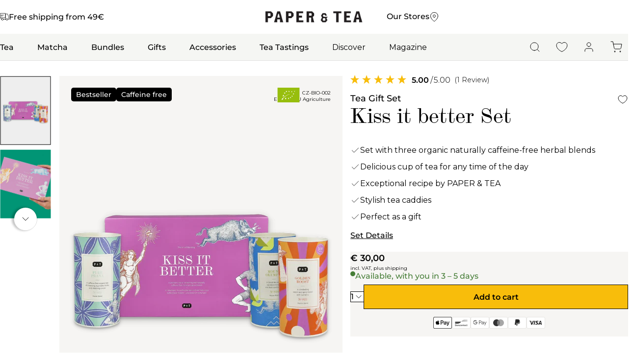

--- FILE ---
content_type: text/html; charset=utf-8
request_url: https://www.paperandtea.be/products/kiss-it-better-set
body_size: 90167
content:
<!doctype html><html class="no-js" lang="en" dir="ltr">
  <head>
    
    <script src="https://cdn.ablyft.com/s/51018024.js"></script>
    
    <meta charset="utf-8">
    <meta name="viewport" content="width=device-width, initial-scale=1.0, height=device-height, minimum-scale=1.0, maximum-scale=2.0">
    <meta name="theme-color" content="#FFFFFF"><script>
      // If open_cart in URL Search Params, open the mini cart
      const urlSearchParams = new URLSearchParams(window.location.search);
      const params = Object.fromEntries(urlSearchParams.entries());
      if (params.open_cart) {
        window.addEventListener('load', () => {
          console.log("dispatch Event");
          window.dispatchEvent(new CustomEvent('toggle-link:mini-cart:open'), { bubbles: true });
        });
      }
    </script>
<link data-test rel="preload" href="//www.paperandtea.be/cdn/shop/t/340/assets/Montserrat-Regular.woff2?v=50069725340017827621721833269" as="font" type="font/woff2" crossorigin>

<link data-test rel="preload" href="//www.paperandtea.be/cdn/shop/t/340/assets/Montserrat-Medium.woff2?v=38924696451037412941721833263" as="font" type="font/woff2" crossorigin>

<link data-test rel="preload" href="//www.paperandtea.be/cdn/shop/t/340/assets/Montserrat-SemiBold.woff2?v=93464489670099400461721833275" as="font" type="font/woff2" crossorigin>



<link rel="preload" href="//www.paperandtea.be/cdn/shop/t/340/assets/ScotchModern__.woff2?v=34495118697417644011721833282" as="font" type="font/woff2" crossorigin>

<style>
  @font-face {
    font-family: 'ScotchModern';
    src: url("//www.paperandtea.be/cdn/shop/t/340/assets/ScotchModern__.eot?v=168247498838694746901721833277");
    src: url("//www.paperandtea.be/cdn/shop/t/340/assets/ScotchModern__.eot?v=168247498838694746901721833277") format('embedded-opentype'),
          url("//www.paperandtea.be/cdn/shop/t/340/assets/ScotchModern__.svg?v=88958612371574848331721833280") format('svg'),
          url("//www.paperandtea.be/cdn/shop/t/340/assets/ScotchModern__.woff2?v=34495118697417644011721833282") format('woff2'),
          url("//www.paperandtea.be/cdn/shop/t/340/assets/ScotchModern__.woff?v=138451626537762120001721833281") format('woff'),
          url("//www.paperandtea.be/cdn/shop/t/340/assets/ScotchModern__.otf?v=127998808583044641481721833278") format('opentype'),
          url("//www.paperandtea.be/cdn/shop/t/340/assets/ScotchModern.ttf?v=32937947907612141721721833276") format('truetype');
    font-weight: normal;
    font-style: normal;
    font-display: block;
  }
  
  @font-face {
    font-family: 'Montserrat';
    src: url("//www.paperandtea.be/cdn/shop/t/340/assets/Montserrat-Regular.eot?v=23505858757038525591721833264");
    src: url("//www.paperandtea.be/cdn/shop/t/340/assets/Montserrat-Regular.eot?v=23505858757038525591721833264") format('embedded-opentype'),
          url("//www.paperandtea.be/cdn/shop/t/340/assets/Montserrat-Regular.woff2?v=50069725340017827621721833269") format('woff2'),
          url("//www.paperandtea.be/cdn/shop/t/340/assets/Montserrat-Regular.woff?v=86935946902320248721721833268") format('woff'),
          url("//www.paperandtea.be/cdn/shop/t/340/assets/Montserrat-Regular.otf?v=173477265589217185401721833265") format('truetype'),
          url("//www.paperandtea.be/cdn/shop/t/340/assets/Montserrat-Regular.ttf?v=41055220998291202911721833267") format('opentype');
  
    font-weight: 400;
    font-style: normal;
    font-display: block;
  
  }

  @font-face {
      font-family: 'Montserrat';
      src: url("//www.paperandtea.be/cdn/shop/t/340/assets/Montserrat-Medium.eot?v=135792679005544826371721833259");
      src: url("//www.paperandtea.be/cdn/shop/t/340/assets/Montserrat-Medium.eot?v=135792679005544826371721833259") format('embedded-opentype'),
            url("//www.paperandtea.be/cdn/shop/t/340/assets/Montserrat-Medium.woff2?v=38924696451037412941721833263") format('woff2'),
            url("//www.paperandtea.be/cdn/shop/t/340/assets/Montserrat-Medium.woff?v=26600741018958492661721833262") format('woff'),
            url("//www.paperandtea.be/cdn/shop/t/340/assets/Montserrat-Medium.otf?v=133954470414095463851721833260") format('truetype'),
            url("//www.paperandtea.be/cdn/shop/t/340/assets/Montserrat-Medium.ttf?v=120889324015852621071721833261") format('opentype');

      font-weight: 500;
      font-style: normal;
      font-display: block;
  }

  @font-face {
      font-family: 'Montserrat';
      src: url("//www.paperandtea.be/cdn/shop/t/340/assets/Montserrat-SemiBold.eot?v=147603602895258677481721833271");
      src: url("//www.paperandtea.be/cdn/shop/t/340/assets/Montserrat-SemiBold.eot?v=147603602895258677481721833271") format('embedded-opentype'),
            url("//www.paperandtea.be/cdn/shop/t/340/assets/Montserrat-SemiBold.woff2?v=93464489670099400461721833275") format('woff2'),
            url("//www.paperandtea.be/cdn/shop/t/340/assets/Montserrat-SemiBold.woff?v=167679741429721634661721833274") format('woff'),
            url("//www.paperandtea.be/cdn/shop/t/340/assets/Montserrat-SemiBold.ttf?v=122820963203821542241721833272") format('opentype');

      font-weight: 600;
      font-style: normal;
      font-display: block;
  }
</style><title>Gift a Smile – &quot;Kiss it Better&quot; Gift Box with Tea</title>

    

<meta name="description" content="Enjoy pure relaxation with this delightful tea set, consisting of three caffeine-free organic herbal blends. Let your soul unwind!"><link rel="canonical" href="https://www.paperandtea.be/products/kiss-it-better-set"><link rel="shortcut icon" href="//www.paperandtea.be/cdn/shop/files/favicon_corrected_6069c82e-bc4c-4f3e-85de-578e6a66a145.png?v=1724162275&width=96" type="image/png"><link rel="preconnect" href="https://cdn.shopify.com">
    <link rel="dns-prefetch" href="https://productreviews.shopifycdn.com">
    <link rel="dns-prefetch" href="https://www.google-analytics.com"><link rel="preconnect" href="https://fonts.shopifycdn.com" crossorigin><link rel="preload" as="style" href="//www.paperandtea.be/cdn/shop/t/340/assets/theme.css?v=85938745104088869131769528960">
    <link rel="preload" as="script" href="//www.paperandtea.be/cdn/shop/t/340/assets/vendor.js?v=32643890569905814191715843831">
    <link rel="preload" as="script" href="//www.paperandtea.be/cdn/shop/t/340/assets/theme.js?v=129891731716457362671769530130"><link rel="preload" as="fetch" href="/products/kiss-it-better-set.js" crossorigin><link rel="preload" as="script" href="//www.paperandtea.be/cdn/shop/t/340/assets/flickity.js?v=176646718982628074891715843831"><meta property="og:type" content="product">
  <meta property="og:title" content="Tea Gift Set Kiss it better Set">
  <meta property="product:price:amount" content="30,00">
  <meta property="product:price:currency" content="EUR"><meta property="og:image" content="http://www.paperandtea.be/cdn/shop/files/freisteller-Kiss_it_better_80162_20_281_29.webp?v=1768386330&width=1024">
  <meta property="og:image:secure_url" content="https://www.paperandtea.be/cdn/shop/files/freisteller-Kiss_it_better_80162_20_281_29.webp?v=1768386330&width=1024">
  <meta property="og:image:width" content="2000">
  <meta property="og:image:height" content="2000"><meta property="og:description" content="Enjoy pure relaxation with this delightful tea set, consisting of three caffeine-free organic herbal blends. Let your soul unwind!"><meta property="og:url" content="https://www.paperandtea.be/products/kiss-it-better-set">
<meta property="og:site_name" content="PAPER &amp; TEA"><meta name="twitter:card" content="summary"><meta name="twitter:title" content="Tea Gift Set Kiss it better Set">
  <meta name="twitter:description" content="Immerse yourself in the revitalizing flavors of our three naturally caffeine-free wellness blends, meticulously crafted from the purest organic herbs and spices. Let the essence of lemongrass, ginger, and peppermint in our Ayurvedic blend, Pure Prana N°809, captivate your senses. Discover the summit of flavor in Mount Olympus N°824, a Greek mountain tea infused with the essence of fennel and blackberry leaves. Conclude your journey with Golden Boost N°821, a radiant turmeric blend elevated by the rich notes of anise and cocoa nibs."><meta name="twitter:image" content="https://www.paperandtea.be/cdn/shop/files/freisteller-Kiss_it_better_80162_20_281_29.webp?v=1768386330&width=1200">
  <meta name="twitter:image:alt" content="Vier stilvoll gestaltete P &amp; T Teeverpackungen: KISS IT BETTER, PURE PRANA, MOUNT OLYMP und GOLDEN BOOST.">


<style>
  

  :root {--primary-color-0: 255, 255, 255;
    --primary-color-20: 190, 190, 190;
    --primary-color-40: 128, 128, 128;
    --primary-color-60: 72, 72, 72;
    --primary-color-80: 22, 22, 22;
    --primary-color-100: 0, 0, 0;

    --brand-color-1: 208, 227, 178;
    --brand-color-2: 238, 228, 205;

    --grey-color-5: 238, 238, 238;
    --grey-color-10: 222, 222, 222;
    --grey-color-20: 190, 190, 190;
    --grey-color-30: 158, 158, 158;
    --grey-color-40: 128, 128, 128;
    --grey-color-50: 99, 99, 99;
    --grey-color-60: 72, 72, 72;
    --grey-color-70: 46, 46, 46;
    --grey-color-80: 22, 22, 22;
    --grey-color-90: 3, 3, 3;

    --badge-color-default: 0, 0, 0;
    --badge-color-sale: 183, 3, 3;
    --badge-color-sold-out: 112, 112, 112;

    --text-color-white: 255, 255, 255;
    --text-color-light-grey: 112, 112, 112;
    --text-color-middle-grey: 72, 72, 72;
    --text-color: 0, 0, 0;
    --heading-color: 0, 0, 0;
    --price-highlight-color: 183, 3, 3;

    
    --background: 255, 255, 255;
    --background-2: 246, 245, 243;

    
    --border-color: 223, 223, 223;
    --border-color-darker: 169, 169, 169;
    --success-color: 46, 158, 123;
    --success-background: 213, 236, 229;
    --error-color: 222, 42, 42;
    --error-background: 253, 240, 240;
    --primary-button-background: 0, 0, 0;
    --primary-button-text-color: 255, 255, 255;
    --secondary-button-background: 243, 255, 52;
    --secondary-button-text-color: 0, 0, 0;
    --product-star-rating: 246, 164, 41;
    --product-on-sale-accent: 183, 3, 3;
    --product-sold-out-accent: 111, 113, 155;
    --product-custom-label-background: 64, 93, 230;
    --product-custom-label-text-color: 255, 255, 255;
    --product-custom-label-2-background: 243, 255, 52;
    --product-custom-label-2-text-color: 0, 0, 0;
    --product-low-stock-text-color: 222, 42, 42;
    --product-in-stock-text-color: 46, 158, 123;
    --loading-bar-background: , , ;

    /* We duplicate some "base" colors as root colors, which is useful to use on drawer elements or popover without. Those should not be overridden to avoid issues */
    --root-heading-color: , , ;
    --root-text-color: 0, 0, 0;
    --root-background: 255, 255, 255;
    --root-border-color: 223, 223, 223;
    --root-primary-button-background: 0, 0, 0;
    --root-primary-button-text-color: 255, 255, 255;



    --base-font-size: 16px;
    --heading-font-family: ScotchModern, serif;
    --heading-font-weight: ;
    --heading-font-style: ;
    --heading-text-transform: normal;
    --text-font-family: Montserrat, sans-serif;
    --text-font-weight: ;
    --text-font-style: ;
    --text-font-bold-weight: 700;

    /* Typography (font size) */
    --heading-xxsmall-font-size: 10px;
    --heading-xsmall-font-size: 10px;
    --heading-small-font-size: 11px;
    --heading-large-font-size: 32px;
    --heading-h1-font-size: 32px;
    --heading-h2-font-size: 28px;
    --heading-h3-font-size: 26px;
    --heading-h4-font-size: 22px;
    --heading-h5-font-size: 18px;
    --heading-h6-font-size: 16px;

    /* Control the look and feel of the theme by changing radius of various elements */
    --button-border-radius: 0px;
    --block-border-radius: 0px;
    --block-border-radius-reduced: 0px;
    --color-swatch-border-radius: 0px;

    /* Button size */
    --button-height: 48px;
    --button-small-height: 40px;

    /* Form related */
    --form-input-field-height: 48px;
    --form-input-gap: 16px;
    --form-submit-margin: 24px;

    /* Product listing related variables */
    --product-list-block-spacing: 32px;

    /* Video related */
    --play-button-background: 255, 255, 255;
    --play-button-arrow: , , ;

    /* RTL support */
    --transform-logical-flip: 1;
    --transform-origin-start: left;
    --transform-origin-end: right;

    /* Other */
    --zoom-cursor-svg-url: url(//www.paperandtea.be/cdn/shop/t/340/assets/zoom-cursor.svg?v=70072317443175584971722947171);
    --arrow-right-svg-url: url(//www.paperandtea.be/cdn/shop/t/340/assets/arrow-right.svg?v=40046868119262634591715843840);
    --arrow-left-svg-url: url(//www.paperandtea.be/cdn/shop/t/340/assets/arrow-left.svg?v=158856395986752206651715843840);

    /* Loyalty Lion */
    --lion-purchase-icon: url(//www.paperandtea.be/cdn/shop/files/4-purchase.png?v=8542858504242347963);
    --lion-refer-icon: url(//www.paperandtea.be/cdn/shop/files/3-referral.png?v=7054517597806358394);
    --lion-signup-icon: url(//www.paperandtea.be/cdn/shop/files/1-_signup.png?v=14223825873529312950);
    --lion-birthday-icon: url(//www.paperandtea.be/cdn/shop/files/2-birthdate.png?v=3295469128248626783);
    --lion-custom-icon: url(//www.paperandtea.be/cdn/shop/files/5-feder.png?v=14569040950090011744);

    /* Some useful variables that we can reuse in our CSS. Some explanation are needed for some of them:
       - container-max-width-minus-gutters: represents the container max width without the edge gutters
       - container-outer-width: considering the screen width, represent all the space outside the container
       - container-outer-margin: same as container-outer-width but get set to 0 inside a container
       - container-inner-width: the effective space inside the container (minus gutters)
       - grid-column-width: represents the width of a single column of the grid
       - vertical-breather: this is a variable that defines the global "spacing" between sections, and inside the section
                            to create some "breath" and minimum spacing
     */--container-max-width: 1600px;
    --container-gutter: 16px;
    --container-max-width-minus-gutters: calc(var(--container-max-width) - (var(--container-gutter)) * 2);
    --container-outer-width: max(calc((100vw - var(--container-max-width-minus-gutters)) / 2), var(--container-gutter));
    --container-outer-margin: var(--container-outer-width);
    --container-inner-width: calc(100vw - var(--container-outer-width) * 2);

    --grid-column-count: 10;
    --grid-gap: 24px;
    --grid-column-width: calc((100vw - var(--container-outer-width) * 2 - var(--grid-gap) * (var(--grid-column-count) - 1)) / var(--grid-column-count));

    --vertical-breather: 56px;
    --vertical-breather-tight: 32px;

    --sp-xxs: 0.25rem;
    --sp-xs: 0.5rem;
    --sp-s: 1rem;
    --sp-s2: 1.25rem;
    --sp-m: 1.5rem;
    --sp-l: 2rem;
    --sp-xl: 2.75rem;
    --sp-2xl: 3.75rem;
    --sp-3xl: 4.25rem;
    --sp-4xl: 5.5rem;
    --sp-6xl: 7rem;

    /* Shopify related variables */
    --payment-terms-background-color: #FFFFFF;

    /* Blog Elements */
   --info-box-image: url("//www.paperandtea.be/cdn/shop/files/1_cc3309fc-b2d1-4b4a-a074-f521f576cdaf.png?v=1736863893&width=100");
   --info-box-background: 208, 227, 178;
   --info-box-icon-background: 0, 0, 0, 0.0;
  }

  @media screen and (min-width: 741px) {
    :root {
      --container-gutter: 48px;
      --grid-column-count: 20;
      --vertical-breather: 68px;
      --vertical-breather-tight: 56px;

      /* Typography (font size) */
      --heading-xsmall-font-size: 11px;
      --heading-small-font-size: 12px;
      --heading-large-font-size: 48px;
      --heading-h1-font-size: 48px;
      --heading-h2-font-size: 36px;
      --heading-h3-font-size: 30px;
      --heading-h4-font-size: 22px;
      --heading-h5-font-size: 18px;
      --heading-h6-font-size: 16px;

      /* Form related */
      --form-input-field-height: 48px;
      --form-submit-margin: 32px;

      /* Button size */
      --button-height: 52px;
      --button-small-height: 44px;
    }
  }

  @media screen and (min-width: 1200px) {
    :root {
      
      --product-list-block-spacing: 48px;

      /* Typography */
      --heading-large-font-size: 58px;
      --heading-h1-font-size: 50px;
      --heading-h2-font-size: 44px;
      --heading-h3-font-size: 32px;
      --heading-h4-font-size: 26px;
      --heading-h5-font-size: 22px;
      --heading-h6-font-size: 16px;
    }
  }

  

</style>
    <script>
  // This allows to expose several variables to the global scope, to be used in scripts
  window.themeVariables = {
    settings: {
      direction: "ltr",
      pageType: "product",
      cartCount: 0,
      moneyFormat: "€ {{amount_with_comma_separator}}",
      moneyWithCurrencyFormat: "€ {{amount_with_comma_separator}} EUR",
      showVendor: false,
      discountMode: "saving",
      currencyCodeEnabled: false,
      cartType: "message",
      cartCurrency: "EUR",
      mobileZoomFactor: 2.5
    },

    routes: {
      host: "www.paperandtea.be",
      rootUrl: "\/",
      rootUrlWithoutSlash: '',
      cartUrl: "\/cart",
      cartAddUrl: "\/cart\/add",
      cartChangeUrl: "\/cart\/change",
      searchUrl: "\/search",
      predictiveSearchUrl: "\/search\/suggest",
      productRecommendationsUrl: "\/recommendations\/products"
    },

    strings: {
      accessibilityDelete: "Delete",
      accessibilityClose: "Close",
      collectionSoldOut: "Sold out",
      collectionDiscount: "Save @savings@",
      productSalePrice: "Sale price",
      productRegularPrice: "Regular price",
      productFormUnavailable: "Unavailable",
      productFormSoldOut: "Sold out",
      productFormPreOrder: "Pre-order",
      productFormAddToCart: "Add to cart",
      searchNoResults: "No results could be found.",
      searchNewSearch: "New search",
      searchProducts: "Products",
      searchArticles: "Journal",
      searchPages: "Pages",
      searchCollections: "Collections",
      cartViewCart: "View cart",
      cartItemAdded: "Item added to your cart!",
      cartItemAddedShort: "Added to your cart!",
      cartAddOrderNote: "Add order note",
      cartEditOrderNote: "Edit order note",
      shippingEstimatorNoResults: "Sorry, we do not ship to your address.",
      shippingEstimatorOneResult: "There is one shipping rate for your address:",
      shippingEstimatorMultipleResults: "There are several shipping rates for your address:",
      shippingEstimatorError: "One or more error occurred while retrieving shipping rates:"
    },

    libs: {
      flickity: "\/\/www.paperandtea.be\/cdn\/shop\/t\/340\/assets\/flickity.js?v=176646718982628074891715843831",
      photoswipe: "\/\/www.paperandtea.be\/cdn\/shop\/t\/340\/assets\/photoswipe.js?v=132268647426145925301715843831",
      qrCode: "\/\/www.paperandtea.be\/cdn\/shopifycloud\/storefront\/assets\/themes_support\/vendor\/qrcode-3f2b403b.js"
    },

    breakpoints: {
      phone: 'screen and (max-width: 740px)',
      tablet: 'screen and (min-width: 741px) and (max-width: 999px)',
      tabletAndUp: 'screen and (min-width: 741px)',
      pocket: 'screen and (max-width: 999px)',
      lap: 'screen and (min-width: 1000px) and (max-width: 1199px)',
      lapAndUp: 'screen and (min-width: 1000px)',
      desktop: 'screen and (min-width: 1200px)',
      wide: 'screen and (min-width: 1400px)'
    }
  };

  window.addEventListener('pageshow', async () => {
    const cartContent = await (await fetch(`${window.themeVariables.routes.cartUrl}.js`, {cache: 'reload'})).json();
    document.documentElement.dispatchEvent(new CustomEvent('cart:refresh', {detail: {cart: cartContent}}));
  });

  if ('noModule' in HTMLScriptElement.prototype) {
    // Old browsers (like IE) that does not support module will be considered as if not executing JS at all
    document.documentElement.className = document.documentElement.className.replace('no-js', 'js');

    requestAnimationFrame(() => {
      const viewportHeight = (window.visualViewport ? window.visualViewport.height : document.documentElement.clientHeight);
      document.documentElement.style.setProperty('--window-height',viewportHeight + 'px');
    });
  }// We save the product ID in local storage to be eventually used for recently viewed section
    try {
      const items = JSON.parse(localStorage.getItem('theme:recently-viewed-products') || '[]');

      // We check if the current product already exists, and if it does not, we add it at the start
      if (!items.includes(8407601676556)) {
        items.unshift(8407601676556);
      }

      localStorage.setItem('theme:recently-viewed-products', JSON.stringify(items.slice(0, 20)));
    } catch (e) {
      // Safari in private mode does not allow setting item, we silently fail
    }</script>

    <link rel="stylesheet" href="//www.paperandtea.be/cdn/shop/t/340/assets/theme.css?v=85938745104088869131769528960">

    <script src="//www.paperandtea.be/cdn/shop/t/340/assets/vendor.js?v=32643890569905814191715843831" defer></script>
    <script src="//www.paperandtea.be/cdn/shop/t/340/assets/theme.js?v=129891731716457362671769530130" defer></script>
    <script src="//www.paperandtea.be/cdn/shop/t/340/assets/custom.js?v=167639537848865775061715843832" defer></script>

    

    <script>window.performance && window.performance.mark && window.performance.mark('shopify.content_for_header.start');</script><meta name="google-site-verification" content="KUmOf49Tjh4Czr38tiP74mQSY1CQgoyNE1CR1hsp4bg">
<meta id="shopify-digital-wallet" name="shopify-digital-wallet" content="/25583190068/digital_wallets/dialog">
<meta name="shopify-checkout-api-token" content="6220edfd6725b50b95e4bd401ae1ec64">
<meta id="in-context-paypal-metadata" data-shop-id="25583190068" data-venmo-supported="false" data-environment="production" data-locale="en_US" data-paypal-v4="true" data-currency="EUR">
<link rel="alternate" hreflang="x-default" href="https://www.paperandtea.de/products/kiss-it-better-set">
<link rel="alternate" hreflang="de" href="https://www.paperandtea.de/products/kiss-it-better-set">
<link rel="alternate" hreflang="de-AT" href="https://www.paperandtea.at/products/kiss-it-better-set">
<link rel="alternate" hreflang="de-CH" href="https://www.paperandtea.ch/products/kiss-it-better-set">
<link rel="alternate" hreflang="en-DK" href="https://www.paperandtea.dk/products/kiss-it-better-set">
<link rel="alternate" hreflang="en-NL" href="https://www.paperandtea.nl/products/kiss-it-better-set">
<link rel="alternate" hreflang="en-BE" href="https://www.paperandtea.be/products/kiss-it-better-set">
<link rel="alternate" hreflang="en-BG" href="https://www.paperandtea.com/products/kiss-it-better-set">
<link rel="alternate" hreflang="en-CZ" href="https://www.paperandtea.com/products/kiss-it-better-set">
<link rel="alternate" hreflang="en-EE" href="https://www.paperandtea.com/products/kiss-it-better-set">
<link rel="alternate" hreflang="en-ES" href="https://www.paperandtea.com/products/kiss-it-better-set">
<link rel="alternate" hreflang="en-FI" href="https://www.paperandtea.com/products/kiss-it-better-set">
<link rel="alternate" hreflang="en-FR" href="https://www.paperandtea.com/products/kiss-it-better-set">
<link rel="alternate" hreflang="en-GR" href="https://www.paperandtea.com/products/kiss-it-better-set">
<link rel="alternate" hreflang="en-HR" href="https://www.paperandtea.com/products/kiss-it-better-set">
<link rel="alternate" hreflang="en-HU" href="https://www.paperandtea.com/products/kiss-it-better-set">
<link rel="alternate" hreflang="en-IE" href="https://www.paperandtea.com/products/kiss-it-better-set">
<link rel="alternate" hreflang="en-IT" href="https://www.paperandtea.com/products/kiss-it-better-set">
<link rel="alternate" hreflang="en-LT" href="https://www.paperandtea.com/products/kiss-it-better-set">
<link rel="alternate" hreflang="en-LU" href="https://www.paperandtea.com/products/kiss-it-better-set">
<link rel="alternate" hreflang="en-LV" href="https://www.paperandtea.com/products/kiss-it-better-set">
<link rel="alternate" hreflang="en-PL" href="https://www.paperandtea.com/products/kiss-it-better-set">
<link rel="alternate" hreflang="en-PT" href="https://www.paperandtea.com/products/kiss-it-better-set">
<link rel="alternate" hreflang="en-RO" href="https://www.paperandtea.com/products/kiss-it-better-set">
<link rel="alternate" hreflang="en-SE" href="https://www.paperandtea.com/products/kiss-it-better-set">
<link rel="alternate" hreflang="en-SI" href="https://www.paperandtea.com/products/kiss-it-better-set">
<link rel="alternate" hreflang="en-SK" href="https://www.paperandtea.com/products/kiss-it-better-set">
<link rel="alternate" type="application/json+oembed" href="https://www.paperandtea.be/products/kiss-it-better-set.oembed">
<script async="async" src="/checkouts/internal/preloads.js?locale=en-BE"></script>
<link rel="preconnect" href="https://shop.app" crossorigin="anonymous">
<script async="async" src="https://shop.app/checkouts/internal/preloads.js?locale=en-BE&shop_id=25583190068" crossorigin="anonymous"></script>
<script id="apple-pay-shop-capabilities" type="application/json">{"shopId":25583190068,"countryCode":"DE","currencyCode":"EUR","merchantCapabilities":["supports3DS"],"merchantId":"gid:\/\/shopify\/Shop\/25583190068","merchantName":"PAPER \u0026 TEA","requiredBillingContactFields":["postalAddress","email"],"requiredShippingContactFields":["postalAddress","email"],"shippingType":"shipping","supportedNetworks":["visa","maestro","masterCard","amex"],"total":{"type":"pending","label":"PAPER \u0026 TEA","amount":"1.00"},"shopifyPaymentsEnabled":true,"supportsSubscriptions":true}</script>
<script id="shopify-features" type="application/json">{"accessToken":"6220edfd6725b50b95e4bd401ae1ec64","betas":["rich-media-storefront-analytics"],"domain":"www.paperandtea.be","predictiveSearch":true,"shopId":25583190068,"locale":"en"}</script>
<script>var Shopify = Shopify || {};
Shopify.shop = "paperandtea.myshopify.com";
Shopify.locale = "en";
Shopify.currency = {"active":"EUR","rate":"1.0"};
Shopify.country = "BE";
Shopify.theme = {"name":"pt-shopify-b2c-2024\/main","id":152337580300,"schema_name":"Focal","schema_version":"11.2.1","theme_store_id":null,"role":"main"};
Shopify.theme.handle = "null";
Shopify.theme.style = {"id":null,"handle":null};
Shopify.cdnHost = "www.paperandtea.be/cdn";
Shopify.routes = Shopify.routes || {};
Shopify.routes.root = "/";</script>
<script type="module">!function(o){(o.Shopify=o.Shopify||{}).modules=!0}(window);</script>
<script>!function(o){function n(){var o=[];function n(){o.push(Array.prototype.slice.apply(arguments))}return n.q=o,n}var t=o.Shopify=o.Shopify||{};t.loadFeatures=n(),t.autoloadFeatures=n()}(window);</script>
<script>
  window.ShopifyPay = window.ShopifyPay || {};
  window.ShopifyPay.apiHost = "shop.app\/pay";
  window.ShopifyPay.redirectState = null;
</script>
<script id="shop-js-analytics" type="application/json">{"pageType":"product"}</script>
<script defer="defer" async type="module" src="//www.paperandtea.be/cdn/shopifycloud/shop-js/modules/v2/client.init-shop-cart-sync_WVOgQShq.en.esm.js"></script>
<script defer="defer" async type="module" src="//www.paperandtea.be/cdn/shopifycloud/shop-js/modules/v2/chunk.common_C_13GLB1.esm.js"></script>
<script defer="defer" async type="module" src="//www.paperandtea.be/cdn/shopifycloud/shop-js/modules/v2/chunk.modal_CLfMGd0m.esm.js"></script>
<script type="module">
  await import("//www.paperandtea.be/cdn/shopifycloud/shop-js/modules/v2/client.init-shop-cart-sync_WVOgQShq.en.esm.js");
await import("//www.paperandtea.be/cdn/shopifycloud/shop-js/modules/v2/chunk.common_C_13GLB1.esm.js");
await import("//www.paperandtea.be/cdn/shopifycloud/shop-js/modules/v2/chunk.modal_CLfMGd0m.esm.js");

  window.Shopify.SignInWithShop?.initShopCartSync?.({"fedCMEnabled":true,"windoidEnabled":true});

</script>
<script>
  window.Shopify = window.Shopify || {};
  if (!window.Shopify.featureAssets) window.Shopify.featureAssets = {};
  window.Shopify.featureAssets['shop-js'] = {"shop-cart-sync":["modules/v2/client.shop-cart-sync_DuR37GeY.en.esm.js","modules/v2/chunk.common_C_13GLB1.esm.js","modules/v2/chunk.modal_CLfMGd0m.esm.js"],"init-fed-cm":["modules/v2/client.init-fed-cm_BucUoe6W.en.esm.js","modules/v2/chunk.common_C_13GLB1.esm.js","modules/v2/chunk.modal_CLfMGd0m.esm.js"],"shop-toast-manager":["modules/v2/client.shop-toast-manager_B0JfrpKj.en.esm.js","modules/v2/chunk.common_C_13GLB1.esm.js","modules/v2/chunk.modal_CLfMGd0m.esm.js"],"init-shop-cart-sync":["modules/v2/client.init-shop-cart-sync_WVOgQShq.en.esm.js","modules/v2/chunk.common_C_13GLB1.esm.js","modules/v2/chunk.modal_CLfMGd0m.esm.js"],"shop-button":["modules/v2/client.shop-button_B_U3bv27.en.esm.js","modules/v2/chunk.common_C_13GLB1.esm.js","modules/v2/chunk.modal_CLfMGd0m.esm.js"],"init-windoid":["modules/v2/client.init-windoid_DuP9q_di.en.esm.js","modules/v2/chunk.common_C_13GLB1.esm.js","modules/v2/chunk.modal_CLfMGd0m.esm.js"],"shop-cash-offers":["modules/v2/client.shop-cash-offers_BmULhtno.en.esm.js","modules/v2/chunk.common_C_13GLB1.esm.js","modules/v2/chunk.modal_CLfMGd0m.esm.js"],"pay-button":["modules/v2/client.pay-button_CrPSEbOK.en.esm.js","modules/v2/chunk.common_C_13GLB1.esm.js","modules/v2/chunk.modal_CLfMGd0m.esm.js"],"init-customer-accounts":["modules/v2/client.init-customer-accounts_jNk9cPYQ.en.esm.js","modules/v2/client.shop-login-button_DJ5ldayH.en.esm.js","modules/v2/chunk.common_C_13GLB1.esm.js","modules/v2/chunk.modal_CLfMGd0m.esm.js"],"avatar":["modules/v2/client.avatar_BTnouDA3.en.esm.js"],"checkout-modal":["modules/v2/client.checkout-modal_pBPyh9w8.en.esm.js","modules/v2/chunk.common_C_13GLB1.esm.js","modules/v2/chunk.modal_CLfMGd0m.esm.js"],"init-shop-for-new-customer-accounts":["modules/v2/client.init-shop-for-new-customer-accounts_BUoCy7a5.en.esm.js","modules/v2/client.shop-login-button_DJ5ldayH.en.esm.js","modules/v2/chunk.common_C_13GLB1.esm.js","modules/v2/chunk.modal_CLfMGd0m.esm.js"],"init-customer-accounts-sign-up":["modules/v2/client.init-customer-accounts-sign-up_CnczCz9H.en.esm.js","modules/v2/client.shop-login-button_DJ5ldayH.en.esm.js","modules/v2/chunk.common_C_13GLB1.esm.js","modules/v2/chunk.modal_CLfMGd0m.esm.js"],"init-shop-email-lookup-coordinator":["modules/v2/client.init-shop-email-lookup-coordinator_CzjY5t9o.en.esm.js","modules/v2/chunk.common_C_13GLB1.esm.js","modules/v2/chunk.modal_CLfMGd0m.esm.js"],"shop-follow-button":["modules/v2/client.shop-follow-button_CsYC63q7.en.esm.js","modules/v2/chunk.common_C_13GLB1.esm.js","modules/v2/chunk.modal_CLfMGd0m.esm.js"],"shop-login-button":["modules/v2/client.shop-login-button_DJ5ldayH.en.esm.js","modules/v2/chunk.common_C_13GLB1.esm.js","modules/v2/chunk.modal_CLfMGd0m.esm.js"],"shop-login":["modules/v2/client.shop-login_B9ccPdmx.en.esm.js","modules/v2/chunk.common_C_13GLB1.esm.js","modules/v2/chunk.modal_CLfMGd0m.esm.js"],"lead-capture":["modules/v2/client.lead-capture_D0K_KgYb.en.esm.js","modules/v2/chunk.common_C_13GLB1.esm.js","modules/v2/chunk.modal_CLfMGd0m.esm.js"],"payment-terms":["modules/v2/client.payment-terms_BWmiNN46.en.esm.js","modules/v2/chunk.common_C_13GLB1.esm.js","modules/v2/chunk.modal_CLfMGd0m.esm.js"]};
</script>
<script>(function() {
  var isLoaded = false;
  function asyncLoad() {
    if (isLoaded) return;
    isLoaded = true;
    var urls = ["https:\/\/cdn.nfcube.com\/instafeed-7b3b3e90768c995cec57087e86616272.js?shop=paperandtea.myshopify.com","\/\/backinstock.useamp.com\/widget\/82394_1767159987.js?category=bis\u0026v=6\u0026shop=paperandtea.myshopify.com"];
    for (var i = 0; i < urls.length; i++) {
      var s = document.createElement('script');
      s.type = 'text/javascript';
      s.async = true;
      s.src = urls[i];
      var x = document.getElementsByTagName('script')[0];
      x.parentNode.insertBefore(s, x);
    }
  };
  if(window.attachEvent) {
    window.attachEvent('onload', asyncLoad);
  } else {
    window.addEventListener('load', asyncLoad, false);
  }
})();</script>
<script id="__st">var __st={"a":25583190068,"offset":3600,"reqid":"a9cf9acf-66e4-4773-8327-401ec095297e-1769622367","pageurl":"www.paperandtea.be\/products\/kiss-it-better-set","u":"782af3f823d8","p":"product","rtyp":"product","rid":8407601676556};</script>
<script>window.ShopifyPaypalV4VisibilityTracking = true;</script>
<script id="captcha-bootstrap">!function(){'use strict';const t='contact',e='account',n='new_comment',o=[[t,t],['blogs',n],['comments',n],[t,'customer']],c=[[e,'customer_login'],[e,'guest_login'],[e,'recover_customer_password'],[e,'create_customer']],r=t=>t.map((([t,e])=>`form[action*='/${t}']:not([data-nocaptcha='true']) input[name='form_type'][value='${e}']`)).join(','),a=t=>()=>t?[...document.querySelectorAll(t)].map((t=>t.form)):[];function s(){const t=[...o],e=r(t);return a(e)}const i='password',u='form_key',d=['recaptcha-v3-token','g-recaptcha-response','h-captcha-response',i],f=()=>{try{return window.sessionStorage}catch{return}},m='__shopify_v',_=t=>t.elements[u];function p(t,e,n=!1){try{const o=window.sessionStorage,c=JSON.parse(o.getItem(e)),{data:r}=function(t){const{data:e,action:n}=t;return t[m]||n?{data:e,action:n}:{data:t,action:n}}(c);for(const[e,n]of Object.entries(r))t.elements[e]&&(t.elements[e].value=n);n&&o.removeItem(e)}catch(o){console.error('form repopulation failed',{error:o})}}const l='form_type',E='cptcha';function T(t){t.dataset[E]=!0}const w=window,h=w.document,L='Shopify',v='ce_forms',y='captcha';let A=!1;((t,e)=>{const n=(g='f06e6c50-85a8-45c8-87d0-21a2b65856fe',I='https://cdn.shopify.com/shopifycloud/storefront-forms-hcaptcha/ce_storefront_forms_captcha_hcaptcha.v1.5.2.iife.js',D={infoText:'Protected by hCaptcha',privacyText:'Privacy',termsText:'Terms'},(t,e,n)=>{const o=w[L][v],c=o.bindForm;if(c)return c(t,g,e,D).then(n);var r;o.q.push([[t,g,e,D],n]),r=I,A||(h.body.append(Object.assign(h.createElement('script'),{id:'captcha-provider',async:!0,src:r})),A=!0)});var g,I,D;w[L]=w[L]||{},w[L][v]=w[L][v]||{},w[L][v].q=[],w[L][y]=w[L][y]||{},w[L][y].protect=function(t,e){n(t,void 0,e),T(t)},Object.freeze(w[L][y]),function(t,e,n,w,h,L){const[v,y,A,g]=function(t,e,n){const i=e?o:[],u=t?c:[],d=[...i,...u],f=r(d),m=r(i),_=r(d.filter((([t,e])=>n.includes(e))));return[a(f),a(m),a(_),s()]}(w,h,L),I=t=>{const e=t.target;return e instanceof HTMLFormElement?e:e&&e.form},D=t=>v().includes(t);t.addEventListener('submit',(t=>{const e=I(t);if(!e)return;const n=D(e)&&!e.dataset.hcaptchaBound&&!e.dataset.recaptchaBound,o=_(e),c=g().includes(e)&&(!o||!o.value);(n||c)&&t.preventDefault(),c&&!n&&(function(t){try{if(!f())return;!function(t){const e=f();if(!e)return;const n=_(t);if(!n)return;const o=n.value;o&&e.removeItem(o)}(t);const e=Array.from(Array(32),(()=>Math.random().toString(36)[2])).join('');!function(t,e){_(t)||t.append(Object.assign(document.createElement('input'),{type:'hidden',name:u})),t.elements[u].value=e}(t,e),function(t,e){const n=f();if(!n)return;const o=[...t.querySelectorAll(`input[type='${i}']`)].map((({name:t})=>t)),c=[...d,...o],r={};for(const[a,s]of new FormData(t).entries())c.includes(a)||(r[a]=s);n.setItem(e,JSON.stringify({[m]:1,action:t.action,data:r}))}(t,e)}catch(e){console.error('failed to persist form',e)}}(e),e.submit())}));const S=(t,e)=>{t&&!t.dataset[E]&&(n(t,e.some((e=>e===t))),T(t))};for(const o of['focusin','change'])t.addEventListener(o,(t=>{const e=I(t);D(e)&&S(e,y())}));const B=e.get('form_key'),M=e.get(l),P=B&&M;t.addEventListener('DOMContentLoaded',(()=>{const t=y();if(P)for(const e of t)e.elements[l].value===M&&p(e,B);[...new Set([...A(),...v().filter((t=>'true'===t.dataset.shopifyCaptcha))])].forEach((e=>S(e,t)))}))}(h,new URLSearchParams(w.location.search),n,t,e,['guest_login'])})(!0,!0)}();</script>
<script integrity="sha256-4kQ18oKyAcykRKYeNunJcIwy7WH5gtpwJnB7kiuLZ1E=" data-source-attribution="shopify.loadfeatures" defer="defer" src="//www.paperandtea.be/cdn/shopifycloud/storefront/assets/storefront/load_feature-a0a9edcb.js" crossorigin="anonymous"></script>
<script crossorigin="anonymous" defer="defer" src="//www.paperandtea.be/cdn/shopifycloud/storefront/assets/shopify_pay/storefront-65b4c6d7.js?v=20250812"></script>
<script data-source-attribution="shopify.dynamic_checkout.dynamic.init">var Shopify=Shopify||{};Shopify.PaymentButton=Shopify.PaymentButton||{isStorefrontPortableWallets:!0,init:function(){window.Shopify.PaymentButton.init=function(){};var t=document.createElement("script");t.src="https://www.paperandtea.be/cdn/shopifycloud/portable-wallets/latest/portable-wallets.en.js",t.type="module",document.head.appendChild(t)}};
</script>
<script data-source-attribution="shopify.dynamic_checkout.buyer_consent">
  function portableWalletsHideBuyerConsent(e){var t=document.getElementById("shopify-buyer-consent"),n=document.getElementById("shopify-subscription-policy-button");t&&n&&(t.classList.add("hidden"),t.setAttribute("aria-hidden","true"),n.removeEventListener("click",e))}function portableWalletsShowBuyerConsent(e){var t=document.getElementById("shopify-buyer-consent"),n=document.getElementById("shopify-subscription-policy-button");t&&n&&(t.classList.remove("hidden"),t.removeAttribute("aria-hidden"),n.addEventListener("click",e))}window.Shopify?.PaymentButton&&(window.Shopify.PaymentButton.hideBuyerConsent=portableWalletsHideBuyerConsent,window.Shopify.PaymentButton.showBuyerConsent=portableWalletsShowBuyerConsent);
</script>
<script data-source-attribution="shopify.dynamic_checkout.cart.bootstrap">document.addEventListener("DOMContentLoaded",(function(){function t(){return document.querySelector("shopify-accelerated-checkout-cart, shopify-accelerated-checkout")}if(t())Shopify.PaymentButton.init();else{new MutationObserver((function(e,n){t()&&(Shopify.PaymentButton.init(),n.disconnect())})).observe(document.body,{childList:!0,subtree:!0})}}));
</script>
<link id="shopify-accelerated-checkout-styles" rel="stylesheet" media="screen" href="https://www.paperandtea.be/cdn/shopifycloud/portable-wallets/latest/accelerated-checkout-backwards-compat.css" crossorigin="anonymous">
<style id="shopify-accelerated-checkout-cart">
        #shopify-buyer-consent {
  margin-top: 1em;
  display: inline-block;
  width: 100%;
}

#shopify-buyer-consent.hidden {
  display: none;
}

#shopify-subscription-policy-button {
  background: none;
  border: none;
  padding: 0;
  text-decoration: underline;
  font-size: inherit;
  cursor: pointer;
}

#shopify-subscription-policy-button::before {
  box-shadow: none;
}

      </style>

<script>window.performance && window.performance.mark && window.performance.mark('shopify.content_for_header.end');</script>

    
    <script>
      lion.configure({
        disableBundledFonts: true,
        locale: 'en'
      });
    </script>

    <script>
  function feedback() {
    const p = window.Shopify.customerPrivacy;
    
  }
  window.Shopify.loadFeatures(
    [
      {
        name: "consent-tracking-api",
        version: "0.1",
      },
    ],
    function (error) {
      if (error) throw error;
      if ("Cookiebot" in window)
        window.Shopify.customerPrivacy.setTrackingConsent({
          "analytics": false,
          "marketing": false,
          "preferences": false,
          "sale_of_data": false,
        }, () => console.log("Awaiting consent"));
    }
  );

  window.addEventListener("CookiebotOnConsentReady", function () {
    const C = Cookiebot.consent,
        existConsentShopify = setInterval(function () {
          if (window.Shopify.customerPrivacy) {
            clearInterval(existConsentShopify);
            window.Shopify.customerPrivacy.setTrackingConsent({
              "analytics": C["statistics"],
              "marketing": C["marketing"],
              "preferences": C["preferences"],
              "sale_of_data": C["marketing"],
            }, () => console.log("Consent captured"))
          }
        }, 100);
  });
</script>
<script>
      window.themeTranslations = {
        "cart_notification.successfully_added": "Successfully added"
      }
    </script>

    
    <script
      id="karla-bundle-global"
      src="https://browser.gokarla.io/latest/bundle.min.js"
      data-shop-slug="paperandtea"
      data-starter-page="global"
      defer
    ></script>
    

  <!-- BEGIN app block: shopify://apps/loyalty-rewards-and-referrals/blocks/embed-main/6f172e67-4106-4ac0-89c5-b32a069b3101 -->

<style
  type='text/css'
  data-lion-app-styles='main'
  data-lion-app-styles-settings='{&quot;primary_color&quot;:&quot;#4d384b&quot;,&quot;secondary_color&quot;:&quot;#126bbf&quot;,&quot;icon_color&quot;:&quot;#126bbf&quot;,&quot;button_size&quot;:&quot;medium&quot;,&quot;button_border_radius&quot;:4,&quot;button_primary_background_color&quot;:&quot;#4d384b&quot;,&quot;button_primary_text_color&quot;:&quot;#ffffff&quot;,&quot;button_neutral_background_color&quot;:&quot;#757575&quot;,&quot;button_neutral_text_color&quot;:&quot;#ffffff&quot;}'
></style>


<!-- END app block --><!-- BEGIN app block: shopify://apps/klaviyo-email-marketing-sms/blocks/klaviyo-onsite-embed/2632fe16-c075-4321-a88b-50b567f42507 -->












  <script async src="https://static.klaviyo.com/onsite/js/SUZKir/klaviyo.js?company_id=SUZKir"></script>
  <script>!function(){if(!window.klaviyo){window._klOnsite=window._klOnsite||[];try{window.klaviyo=new Proxy({},{get:function(n,i){return"push"===i?function(){var n;(n=window._klOnsite).push.apply(n,arguments)}:function(){for(var n=arguments.length,o=new Array(n),w=0;w<n;w++)o[w]=arguments[w];var t="function"==typeof o[o.length-1]?o.pop():void 0,e=new Promise((function(n){window._klOnsite.push([i].concat(o,[function(i){t&&t(i),n(i)}]))}));return e}}})}catch(n){window.klaviyo=window.klaviyo||[],window.klaviyo.push=function(){var n;(n=window._klOnsite).push.apply(n,arguments)}}}}();</script>

  
    <script id="viewed_product">
      if (item == null) {
        var _learnq = _learnq || [];

        var MetafieldReviews = null
        var MetafieldYotpoRating = null
        var MetafieldYotpoCount = null
        var MetafieldLooxRating = null
        var MetafieldLooxCount = null
        var okendoProduct = null
        var okendoProductReviewCount = null
        var okendoProductReviewAverageValue = null
        try {
          // The following fields are used for Customer Hub recently viewed in order to add reviews.
          // This information is not part of __kla_viewed. Instead, it is part of __kla_viewed_reviewed_items
          MetafieldReviews = {};
          MetafieldYotpoRating = null
          MetafieldYotpoCount = null
          MetafieldLooxRating = null
          MetafieldLooxCount = null

          okendoProduct = null
          // If the okendo metafield is not legacy, it will error, which then requires the new json formatted data
          if (okendoProduct && 'error' in okendoProduct) {
            okendoProduct = null
          }
          okendoProductReviewCount = okendoProduct ? okendoProduct.reviewCount : null
          okendoProductReviewAverageValue = okendoProduct ? okendoProduct.reviewAverageValue : null
        } catch (error) {
          console.error('Error in Klaviyo onsite reviews tracking:', error);
        }

        var item = {
          Name: "Tea Gift Set Kiss it better Set",
          ProductID: 8407601676556,
          Categories: ["All Products","All Products without Gift Cards","Bestseller","Caffeine-free Tea","Gifts","Not on Sale","omnibus-label-omnibus-compliant","OrderlyEmails - Recommended Products","Reduzierter Steuersatz","Starter Sets","Tea Gift ideas up to 30€","Tea Sets"],
          ImageURL: "https://www.paperandtea.be/cdn/shop/files/freisteller-Kiss_it_better_80162_20_281_29_grande.webp?v=1768386330",
          URL: "https://www.paperandtea.be/products/kiss-it-better-set",
          Brand: "Geschenkset",
          Price: "€ 30,00",
          Value: "30,00",
          CompareAtPrice: "€ 30,00"
        };
        _learnq.push(['track', 'Viewed Product', item]);
        _learnq.push(['trackViewedItem', {
          Title: item.Name,
          ItemId: item.ProductID,
          Categories: item.Categories,
          ImageUrl: item.ImageURL,
          Url: item.URL,
          Metadata: {
            Brand: item.Brand,
            Price: item.Price,
            Value: item.Value,
            CompareAtPrice: item.CompareAtPrice
          },
          metafields:{
            reviews: MetafieldReviews,
            yotpo:{
              rating: MetafieldYotpoRating,
              count: MetafieldYotpoCount,
            },
            loox:{
              rating: MetafieldLooxRating,
              count: MetafieldLooxCount,
            },
            okendo: {
              rating: okendoProductReviewAverageValue,
              count: okendoProductReviewCount,
            }
          }
        }]);
      }
    </script>
  




  <script>
    window.klaviyoReviewsProductDesignMode = false
  </script>







<!-- END app block --><!-- BEGIN app block: shopify://apps/elevar-conversion-tracking/blocks/dataLayerEmbed/bc30ab68-b15c-4311-811f-8ef485877ad6 -->



<script type="module" dynamic>
  const configUrl = "/a/elevar/static/configs/f8663d0e69c9bed457554ca34cee58f5a77faa8a/config.js";
  const config = (await import(configUrl)).default;
  const scriptUrl = config.script_src_app_theme_embed;

  if (scriptUrl) {
    const { handler } = await import(scriptUrl);

    await handler(
      config,
      {
        cartData: {
  marketId: "82076696844",
  attributes:{},
  cartTotal: "0.0",
  currencyCode:"EUR",
  items: []
}
,
        user: {cartTotal: "0.0",
    currencyCode:"EUR",customer: {},
}
,
        isOnCartPage:false,
        collectionView:null,
        searchResultsView:null,
        productView:{
    attributes:{},
    currencyCode:"EUR",defaultVariant: {id:"80162",name:"Tea Gift Set Kiss it better Set",
        brand:"Geschenkset",
        category:"Gift Set",
        variant:"Default Title",
        price: "30.0",
        productId: "8407601676556",
        variantId: "44542422548748",
        compareAtPrice: "30.0",image:"\/\/www.paperandtea.be\/cdn\/shop\/files\/freisteller-Kiss_it_better_80162_20_281_29.webp?v=1768386330",url:"\/products\/kiss-it-better-set?variant=44542422548748"},items: [{id:"80162",name:"Tea Gift Set Kiss it better Set",
          brand:"Geschenkset",
          category:"Gift Set",
          variant:"Default Title",
          price: "30.0",
          productId: "8407601676556",
          variantId: "44542422548748",
          compareAtPrice: "30.0",image:"\/\/www.paperandtea.be\/cdn\/shop\/files\/freisteller-Kiss_it_better_80162_20_281_29.webp?v=1768386330",url:"\/products\/kiss-it-better-set?variant=44542422548748"},]
  },
        checkoutComplete: null
      }
    );
  }
</script>


<!-- END app block --><!-- BEGIN app block: shopify://apps/loyalty-rewards-and-referrals/blocks/embed-sdk/6f172e67-4106-4ac0-89c5-b32a069b3101 -->

<style
  type='text/css'
  data-lion-app-styles='main'
  data-lion-app-styles-settings='{&quot;disableBundledCSS&quot;:false,&quot;disableBundledFonts&quot;:false,&quot;useClassIsolator&quot;:false}'
></style>

<!-- loyaltylion.snippet.version=02e998564e+8145 -->

<script>
  
  !function(t,n){function o(n){var o=t.getElementsByTagName("script")[0],i=t.createElement("script");i.src=n,i.crossOrigin="",o.parentNode.insertBefore(i,o)}if(!n.isLoyaltyLion){window.loyaltylion=n,void 0===window.lion&&(window.lion=n),n.version=2,n.isLoyaltyLion=!0;var i=new Date,e=i.getFullYear().toString()+i.getMonth().toString()+i.getDate().toString();o("https://sdk.loyaltylion.net/static/2/loader.js?t="+e);var r=!1;n.init=function(t){if(r)throw new Error("Cannot call lion.init more than once");r=!0;var a=n._token=t.token;if(!a)throw new Error("Token must be supplied to lion.init");for(var l=[],s="_push configure bootstrap shutdown on removeListener authenticateCustomer".split(" "),c=0;c<s.length;c+=1)!function(t,n){t[n]=function(){l.push([n,Array.prototype.slice.call(arguments,0)])}}(n,s[c]);o("https://sdk.loyaltylion.net/sdk/start/"+a+".js?t="+e+i.getHours().toString()),n._initData=t,n._buffer=l}}}(document,window.loyaltylion||[]);

  
    
      loyaltylion.init(
        { token: "6a463149989d855e7ee9b636bc186d94" }
      );
    
  

  loyaltylion.configure({
    disableBundledCSS: false,
    disableBundledFonts: false,
    useClassIsolator: false,
  })

  
</script>



<!-- END app block --><link href="https://monorail-edge.shopifysvc.com" rel="dns-prefetch">
<script>(function(){if ("sendBeacon" in navigator && "performance" in window) {try {var session_token_from_headers = performance.getEntriesByType('navigation')[0].serverTiming.find(x => x.name == '_s').description;} catch {var session_token_from_headers = undefined;}var session_cookie_matches = document.cookie.match(/_shopify_s=([^;]*)/);var session_token_from_cookie = session_cookie_matches && session_cookie_matches.length === 2 ? session_cookie_matches[1] : "";var session_token = session_token_from_headers || session_token_from_cookie || "";function handle_abandonment_event(e) {var entries = performance.getEntries().filter(function(entry) {return /monorail-edge.shopifysvc.com/.test(entry.name);});if (!window.abandonment_tracked && entries.length === 0) {window.abandonment_tracked = true;var currentMs = Date.now();var navigation_start = performance.timing.navigationStart;var payload = {shop_id: 25583190068,url: window.location.href,navigation_start,duration: currentMs - navigation_start,session_token,page_type: "product"};window.navigator.sendBeacon("https://monorail-edge.shopifysvc.com/v1/produce", JSON.stringify({schema_id: "online_store_buyer_site_abandonment/1.1",payload: payload,metadata: {event_created_at_ms: currentMs,event_sent_at_ms: currentMs}}));}}window.addEventListener('pagehide', handle_abandonment_event);}}());</script>
<script id="web-pixels-manager-setup">(function e(e,d,r,n,o){if(void 0===o&&(o={}),!Boolean(null===(a=null===(i=window.Shopify)||void 0===i?void 0:i.analytics)||void 0===a?void 0:a.replayQueue)){var i,a;window.Shopify=window.Shopify||{};var t=window.Shopify;t.analytics=t.analytics||{};var s=t.analytics;s.replayQueue=[],s.publish=function(e,d,r){return s.replayQueue.push([e,d,r]),!0};try{self.performance.mark("wpm:start")}catch(e){}var l=function(){var e={modern:/Edge?\/(1{2}[4-9]|1[2-9]\d|[2-9]\d{2}|\d{4,})\.\d+(\.\d+|)|Firefox\/(1{2}[4-9]|1[2-9]\d|[2-9]\d{2}|\d{4,})\.\d+(\.\d+|)|Chrom(ium|e)\/(9{2}|\d{3,})\.\d+(\.\d+|)|(Maci|X1{2}).+ Version\/(15\.\d+|(1[6-9]|[2-9]\d|\d{3,})\.\d+)([,.]\d+|)( \(\w+\)|)( Mobile\/\w+|) Safari\/|Chrome.+OPR\/(9{2}|\d{3,})\.\d+\.\d+|(CPU[ +]OS|iPhone[ +]OS|CPU[ +]iPhone|CPU IPhone OS|CPU iPad OS)[ +]+(15[._]\d+|(1[6-9]|[2-9]\d|\d{3,})[._]\d+)([._]\d+|)|Android:?[ /-](13[3-9]|1[4-9]\d|[2-9]\d{2}|\d{4,})(\.\d+|)(\.\d+|)|Android.+Firefox\/(13[5-9]|1[4-9]\d|[2-9]\d{2}|\d{4,})\.\d+(\.\d+|)|Android.+Chrom(ium|e)\/(13[3-9]|1[4-9]\d|[2-9]\d{2}|\d{4,})\.\d+(\.\d+|)|SamsungBrowser\/([2-9]\d|\d{3,})\.\d+/,legacy:/Edge?\/(1[6-9]|[2-9]\d|\d{3,})\.\d+(\.\d+|)|Firefox\/(5[4-9]|[6-9]\d|\d{3,})\.\d+(\.\d+|)|Chrom(ium|e)\/(5[1-9]|[6-9]\d|\d{3,})\.\d+(\.\d+|)([\d.]+$|.*Safari\/(?![\d.]+ Edge\/[\d.]+$))|(Maci|X1{2}).+ Version\/(10\.\d+|(1[1-9]|[2-9]\d|\d{3,})\.\d+)([,.]\d+|)( \(\w+\)|)( Mobile\/\w+|) Safari\/|Chrome.+OPR\/(3[89]|[4-9]\d|\d{3,})\.\d+\.\d+|(CPU[ +]OS|iPhone[ +]OS|CPU[ +]iPhone|CPU IPhone OS|CPU iPad OS)[ +]+(10[._]\d+|(1[1-9]|[2-9]\d|\d{3,})[._]\d+)([._]\d+|)|Android:?[ /-](13[3-9]|1[4-9]\d|[2-9]\d{2}|\d{4,})(\.\d+|)(\.\d+|)|Mobile Safari.+OPR\/([89]\d|\d{3,})\.\d+\.\d+|Android.+Firefox\/(13[5-9]|1[4-9]\d|[2-9]\d{2}|\d{4,})\.\d+(\.\d+|)|Android.+Chrom(ium|e)\/(13[3-9]|1[4-9]\d|[2-9]\d{2}|\d{4,})\.\d+(\.\d+|)|Android.+(UC? ?Browser|UCWEB|U3)[ /]?(15\.([5-9]|\d{2,})|(1[6-9]|[2-9]\d|\d{3,})\.\d+)\.\d+|SamsungBrowser\/(5\.\d+|([6-9]|\d{2,})\.\d+)|Android.+MQ{2}Browser\/(14(\.(9|\d{2,})|)|(1[5-9]|[2-9]\d|\d{3,})(\.\d+|))(\.\d+|)|K[Aa][Ii]OS\/(3\.\d+|([4-9]|\d{2,})\.\d+)(\.\d+|)/},d=e.modern,r=e.legacy,n=navigator.userAgent;return n.match(d)?"modern":n.match(r)?"legacy":"unknown"}(),u="modern"===l?"modern":"legacy",c=(null!=n?n:{modern:"",legacy:""})[u],f=function(e){return[e.baseUrl,"/wpm","/b",e.hashVersion,"modern"===e.buildTarget?"m":"l",".js"].join("")}({baseUrl:d,hashVersion:r,buildTarget:u}),m=function(e){var d=e.version,r=e.bundleTarget,n=e.surface,o=e.pageUrl,i=e.monorailEndpoint;return{emit:function(e){var a=e.status,t=e.errorMsg,s=(new Date).getTime(),l=JSON.stringify({metadata:{event_sent_at_ms:s},events:[{schema_id:"web_pixels_manager_load/3.1",payload:{version:d,bundle_target:r,page_url:o,status:a,surface:n,error_msg:t},metadata:{event_created_at_ms:s}}]});if(!i)return console&&console.warn&&console.warn("[Web Pixels Manager] No Monorail endpoint provided, skipping logging."),!1;try{return self.navigator.sendBeacon.bind(self.navigator)(i,l)}catch(e){}var u=new XMLHttpRequest;try{return u.open("POST",i,!0),u.setRequestHeader("Content-Type","text/plain"),u.send(l),!0}catch(e){return console&&console.warn&&console.warn("[Web Pixels Manager] Got an unhandled error while logging to Monorail."),!1}}}}({version:r,bundleTarget:l,surface:e.surface,pageUrl:self.location.href,monorailEndpoint:e.monorailEndpoint});try{o.browserTarget=l,function(e){var d=e.src,r=e.async,n=void 0===r||r,o=e.onload,i=e.onerror,a=e.sri,t=e.scriptDataAttributes,s=void 0===t?{}:t,l=document.createElement("script"),u=document.querySelector("head"),c=document.querySelector("body");if(l.async=n,l.src=d,a&&(l.integrity=a,l.crossOrigin="anonymous"),s)for(var f in s)if(Object.prototype.hasOwnProperty.call(s,f))try{l.dataset[f]=s[f]}catch(e){}if(o&&l.addEventListener("load",o),i&&l.addEventListener("error",i),u)u.appendChild(l);else{if(!c)throw new Error("Did not find a head or body element to append the script");c.appendChild(l)}}({src:f,async:!0,onload:function(){if(!function(){var e,d;return Boolean(null===(d=null===(e=window.Shopify)||void 0===e?void 0:e.analytics)||void 0===d?void 0:d.initialized)}()){var d=window.webPixelsManager.init(e)||void 0;if(d){var r=window.Shopify.analytics;r.replayQueue.forEach((function(e){var r=e[0],n=e[1],o=e[2];d.publishCustomEvent(r,n,o)})),r.replayQueue=[],r.publish=d.publishCustomEvent,r.visitor=d.visitor,r.initialized=!0}}},onerror:function(){return m.emit({status:"failed",errorMsg:"".concat(f," has failed to load")})},sri:function(e){var d=/^sha384-[A-Za-z0-9+/=]+$/;return"string"==typeof e&&d.test(e)}(c)?c:"",scriptDataAttributes:o}),m.emit({status:"loading"})}catch(e){m.emit({status:"failed",errorMsg:(null==e?void 0:e.message)||"Unknown error"})}}})({shopId: 25583190068,storefrontBaseUrl: "https://www.paperandtea.de",extensionsBaseUrl: "https://extensions.shopifycdn.com/cdn/shopifycloud/web-pixels-manager",monorailEndpoint: "https://monorail-edge.shopifysvc.com/unstable/produce_batch",surface: "storefront-renderer",enabledBetaFlags: ["2dca8a86"],webPixelsConfigList: [{"id":"1486586124","configuration":"{\"accountID\":\"SUZKir\",\"webPixelConfig\":\"eyJlbmFibGVBZGRlZFRvQ2FydEV2ZW50cyI6IHRydWV9\"}","eventPayloadVersion":"v1","runtimeContext":"STRICT","scriptVersion":"524f6c1ee37bacdca7657a665bdca589","type":"APP","apiClientId":123074,"privacyPurposes":["ANALYTICS","MARKETING"],"dataSharingAdjustments":{"protectedCustomerApprovalScopes":["read_customer_address","read_customer_email","read_customer_name","read_customer_personal_data","read_customer_phone"]}},{"id":"1429799180","configuration":"{\"partnerId\": \"97198\", \"environment\": \"prod\", \"countryCode\": \"DE\", \"logLevel\": \"none\"}","eventPayloadVersion":"v1","runtimeContext":"STRICT","scriptVersion":"3add57fd2056b63da5cf857b4ed8b1f3","type":"APP","apiClientId":5829751,"privacyPurposes":["ANALYTICS","MARKETING","SALE_OF_DATA"],"dataSharingAdjustments":{"protectedCustomerApprovalScopes":[]}},{"id":"1420296460","configuration":"{\"projectId\":\"qjjuldwyt7\"}","eventPayloadVersion":"v1","runtimeContext":"STRICT","scriptVersion":"cf1781658ed156031118fc4bbc2ed159","type":"APP","apiClientId":240074326017,"privacyPurposes":[],"capabilities":["advanced_dom_events"],"dataSharingAdjustments":{"protectedCustomerApprovalScopes":["read_customer_personal_data"]}},{"id":"1222344972","configuration":"{}","eventPayloadVersion":"v1","runtimeContext":"STRICT","scriptVersion":"7cdc39010a6dc2538bf2c353ef0a6e06","type":"APP","apiClientId":11989123073,"privacyPurposes":["ANALYTICS","MARKETING","SALE_OF_DATA"],"dataSharingAdjustments":{"protectedCustomerApprovalScopes":["read_customer_address","read_customer_email","read_customer_name","read_customer_personal_data","read_customer_phone"]}},{"id":"8782092","configuration":"{\"config_url\": \"\/a\/elevar\/static\/configs\/f8663d0e69c9bed457554ca34cee58f5a77faa8a\/config.js\"}","eventPayloadVersion":"v1","runtimeContext":"STRICT","scriptVersion":"ab86028887ec2044af7d02b854e52653","type":"APP","apiClientId":2509311,"privacyPurposes":[],"dataSharingAdjustments":{"protectedCustomerApprovalScopes":["read_customer_address","read_customer_email","read_customer_name","read_customer_personal_data","read_customer_phone"]}},{"id":"101351692","eventPayloadVersion":"1","runtimeContext":"LAX","scriptVersion":"1","type":"CUSTOM","privacyPurposes":["ANALYTICS","MARKETING"],"name":"Elevar - Checkout Tracking"},{"id":"207945996","eventPayloadVersion":"1","runtimeContext":"LAX","scriptVersion":"2","type":"CUSTOM","privacyPurposes":["ANALYTICS","MARKETING","SALE_OF_DATA"],"name":"Freiheitmedia - Cus. Status"},{"id":"222494988","eventPayloadVersion":"1","runtimeContext":"LAX","scriptVersion":"15","type":"CUSTOM","privacyPurposes":[],"name":"AB-Lyft - Checkout Tracking"},{"id":"shopify-app-pixel","configuration":"{}","eventPayloadVersion":"v1","runtimeContext":"STRICT","scriptVersion":"0450","apiClientId":"shopify-pixel","type":"APP","privacyPurposes":["ANALYTICS","MARKETING"]},{"id":"shopify-custom-pixel","eventPayloadVersion":"v1","runtimeContext":"LAX","scriptVersion":"0450","apiClientId":"shopify-pixel","type":"CUSTOM","privacyPurposes":["ANALYTICS","MARKETING"]}],isMerchantRequest: false,initData: {"shop":{"name":"PAPER \u0026 TEA","paymentSettings":{"currencyCode":"EUR"},"myshopifyDomain":"paperandtea.myshopify.com","countryCode":"DE","storefrontUrl":"https:\/\/www.paperandtea.be"},"customer":null,"cart":null,"checkout":null,"productVariants":[{"price":{"amount":30.0,"currencyCode":"EUR"},"product":{"title":"Tea Gift Set Kiss it better Set","vendor":"Geschenkset","id":"8407601676556","untranslatedTitle":"Tea Gift Set Kiss it better Set","url":"\/products\/kiss-it-better-set","type":"Gift Set"},"id":"44542422548748","image":{"src":"\/\/www.paperandtea.be\/cdn\/shop\/files\/freisteller-Kiss_it_better_80162_20_281_29.webp?v=1768386330"},"sku":"80162","title":"Default Title","untranslatedTitle":"Default Title"}],"purchasingCompany":null},},"https://www.paperandtea.be/cdn","fcfee988w5aeb613cpc8e4bc33m6693e112",{"modern":"","legacy":""},{"shopId":"25583190068","storefrontBaseUrl":"https:\/\/www.paperandtea.de","extensionBaseUrl":"https:\/\/extensions.shopifycdn.com\/cdn\/shopifycloud\/web-pixels-manager","surface":"storefront-renderer","enabledBetaFlags":"[\"2dca8a86\"]","isMerchantRequest":"false","hashVersion":"fcfee988w5aeb613cpc8e4bc33m6693e112","publish":"custom","events":"[[\"page_viewed\",{}],[\"product_viewed\",{\"productVariant\":{\"price\":{\"amount\":30.0,\"currencyCode\":\"EUR\"},\"product\":{\"title\":\"Tea Gift Set Kiss it better Set\",\"vendor\":\"Geschenkset\",\"id\":\"8407601676556\",\"untranslatedTitle\":\"Tea Gift Set Kiss it better Set\",\"url\":\"\/products\/kiss-it-better-set\",\"type\":\"Gift Set\"},\"id\":\"44542422548748\",\"image\":{\"src\":\"\/\/www.paperandtea.be\/cdn\/shop\/files\/freisteller-Kiss_it_better_80162_20_281_29.webp?v=1768386330\"},\"sku\":\"80162\",\"title\":\"Default Title\",\"untranslatedTitle\":\"Default Title\"}}]]"});</script><script>
  window.ShopifyAnalytics = window.ShopifyAnalytics || {};
  window.ShopifyAnalytics.meta = window.ShopifyAnalytics.meta || {};
  window.ShopifyAnalytics.meta.currency = 'EUR';
  var meta = {"product":{"id":8407601676556,"gid":"gid:\/\/shopify\/Product\/8407601676556","vendor":"Geschenkset","type":"Gift Set","handle":"kiss-it-better-set","variants":[{"id":44542422548748,"price":3000,"name":"Tea Gift Set Kiss it better Set","public_title":null,"sku":"80162"}],"remote":false},"page":{"pageType":"product","resourceType":"product","resourceId":8407601676556,"requestId":"a9cf9acf-66e4-4773-8327-401ec095297e-1769622367"}};
  for (var attr in meta) {
    window.ShopifyAnalytics.meta[attr] = meta[attr];
  }
</script>
<script class="analytics">
  (function () {
    var customDocumentWrite = function(content) {
      var jquery = null;

      if (window.jQuery) {
        jquery = window.jQuery;
      } else if (window.Checkout && window.Checkout.$) {
        jquery = window.Checkout.$;
      }

      if (jquery) {
        jquery('body').append(content);
      }
    };

    var hasLoggedConversion = function(token) {
      if (token) {
        return document.cookie.indexOf('loggedConversion=' + token) !== -1;
      }
      return false;
    }

    var setCookieIfConversion = function(token) {
      if (token) {
        var twoMonthsFromNow = new Date(Date.now());
        twoMonthsFromNow.setMonth(twoMonthsFromNow.getMonth() + 2);

        document.cookie = 'loggedConversion=' + token + '; expires=' + twoMonthsFromNow;
      }
    }

    var trekkie = window.ShopifyAnalytics.lib = window.trekkie = window.trekkie || [];
    if (trekkie.integrations) {
      return;
    }
    trekkie.methods = [
      'identify',
      'page',
      'ready',
      'track',
      'trackForm',
      'trackLink'
    ];
    trekkie.factory = function(method) {
      return function() {
        var args = Array.prototype.slice.call(arguments);
        args.unshift(method);
        trekkie.push(args);
        return trekkie;
      };
    };
    for (var i = 0; i < trekkie.methods.length; i++) {
      var key = trekkie.methods[i];
      trekkie[key] = trekkie.factory(key);
    }
    trekkie.load = function(config) {
      trekkie.config = config || {};
      trekkie.config.initialDocumentCookie = document.cookie;
      var first = document.getElementsByTagName('script')[0];
      var script = document.createElement('script');
      script.type = 'text/javascript';
      script.onerror = function(e) {
        var scriptFallback = document.createElement('script');
        scriptFallback.type = 'text/javascript';
        scriptFallback.onerror = function(error) {
                var Monorail = {
      produce: function produce(monorailDomain, schemaId, payload) {
        var currentMs = new Date().getTime();
        var event = {
          schema_id: schemaId,
          payload: payload,
          metadata: {
            event_created_at_ms: currentMs,
            event_sent_at_ms: currentMs
          }
        };
        return Monorail.sendRequest("https://" + monorailDomain + "/v1/produce", JSON.stringify(event));
      },
      sendRequest: function sendRequest(endpointUrl, payload) {
        // Try the sendBeacon API
        if (window && window.navigator && typeof window.navigator.sendBeacon === 'function' && typeof window.Blob === 'function' && !Monorail.isIos12()) {
          var blobData = new window.Blob([payload], {
            type: 'text/plain'
          });

          if (window.navigator.sendBeacon(endpointUrl, blobData)) {
            return true;
          } // sendBeacon was not successful

        } // XHR beacon

        var xhr = new XMLHttpRequest();

        try {
          xhr.open('POST', endpointUrl);
          xhr.setRequestHeader('Content-Type', 'text/plain');
          xhr.send(payload);
        } catch (e) {
          console.log(e);
        }

        return false;
      },
      isIos12: function isIos12() {
        return window.navigator.userAgent.lastIndexOf('iPhone; CPU iPhone OS 12_') !== -1 || window.navigator.userAgent.lastIndexOf('iPad; CPU OS 12_') !== -1;
      }
    };
    Monorail.produce('monorail-edge.shopifysvc.com',
      'trekkie_storefront_load_errors/1.1',
      {shop_id: 25583190068,
      theme_id: 152337580300,
      app_name: "storefront",
      context_url: window.location.href,
      source_url: "//www.paperandtea.be/cdn/s/trekkie.storefront.a804e9514e4efded663580eddd6991fcc12b5451.min.js"});

        };
        scriptFallback.async = true;
        scriptFallback.src = '//www.paperandtea.be/cdn/s/trekkie.storefront.a804e9514e4efded663580eddd6991fcc12b5451.min.js';
        first.parentNode.insertBefore(scriptFallback, first);
      };
      script.async = true;
      script.src = '//www.paperandtea.be/cdn/s/trekkie.storefront.a804e9514e4efded663580eddd6991fcc12b5451.min.js';
      first.parentNode.insertBefore(script, first);
    };
    trekkie.load(
      {"Trekkie":{"appName":"storefront","development":false,"defaultAttributes":{"shopId":25583190068,"isMerchantRequest":null,"themeId":152337580300,"themeCityHash":"12358390096362526497","contentLanguage":"en","currency":"EUR","eventMetadataId":"e540909f-bb70-4112-ac6b-f294944aeaba"},"isServerSideCookieWritingEnabled":true,"monorailRegion":"shop_domain","enabledBetaFlags":["65f19447","b5387b81"]},"Session Attribution":{},"S2S":{"facebookCapiEnabled":false,"source":"trekkie-storefront-renderer","apiClientId":580111}}
    );

    var loaded = false;
    trekkie.ready(function() {
      if (loaded) return;
      loaded = true;

      window.ShopifyAnalytics.lib = window.trekkie;

      var originalDocumentWrite = document.write;
      document.write = customDocumentWrite;
      try { window.ShopifyAnalytics.merchantGoogleAnalytics.call(this); } catch(error) {};
      document.write = originalDocumentWrite;

      window.ShopifyAnalytics.lib.page(null,{"pageType":"product","resourceType":"product","resourceId":8407601676556,"requestId":"a9cf9acf-66e4-4773-8327-401ec095297e-1769622367","shopifyEmitted":true});

      var match = window.location.pathname.match(/checkouts\/(.+)\/(thank_you|post_purchase)/)
      var token = match? match[1]: undefined;
      if (!hasLoggedConversion(token)) {
        setCookieIfConversion(token);
        window.ShopifyAnalytics.lib.track("Viewed Product",{"currency":"EUR","variantId":44542422548748,"productId":8407601676556,"productGid":"gid:\/\/shopify\/Product\/8407601676556","name":"Tea Gift Set Kiss it better Set","price":"30.00","sku":"80162","brand":"Geschenkset","variant":null,"category":"Gift Set","nonInteraction":true,"remote":false},undefined,undefined,{"shopifyEmitted":true});
      window.ShopifyAnalytics.lib.track("monorail:\/\/trekkie_storefront_viewed_product\/1.1",{"currency":"EUR","variantId":44542422548748,"productId":8407601676556,"productGid":"gid:\/\/shopify\/Product\/8407601676556","name":"Tea Gift Set Kiss it better Set","price":"30.00","sku":"80162","brand":"Geschenkset","variant":null,"category":"Gift Set","nonInteraction":true,"remote":false,"referer":"https:\/\/www.paperandtea.be\/products\/kiss-it-better-set"});
      }
    });


        var eventsListenerScript = document.createElement('script');
        eventsListenerScript.async = true;
        eventsListenerScript.src = "//www.paperandtea.be/cdn/shopifycloud/storefront/assets/shop_events_listener-3da45d37.js";
        document.getElementsByTagName('head')[0].appendChild(eventsListenerScript);

})();</script>
<script
  defer
  src="https://www.paperandtea.be/cdn/shopifycloud/perf-kit/shopify-perf-kit-3.1.0.min.js"
  data-application="storefront-renderer"
  data-shop-id="25583190068"
  data-render-region="gcp-us-east1"
  data-page-type="product"
  data-theme-instance-id="152337580300"
  data-theme-name="Focal"
  data-theme-version="11.2.1"
  data-monorail-region="shop_domain"
  data-resource-timing-sampling-rate="10"
  data-shs="true"
  data-shs-beacon="true"
  data-shs-export-with-fetch="true"
  data-shs-logs-sample-rate="1"
  data-shs-beacon-endpoint="https://www.paperandtea.be/api/collect"
></script>
</head>
  
  

  

  
  
  

  

  <body class="no-focus-outline  features--image-zoom" data-instant-allow-query-string><svg class="visually-hidden">
      <linearGradient id="rating-star-gradient-half">
        <stop offset="50%" stop-color="rgb(var(--product-star-rating))" />
        <stop offset="50%" stop-color="rgb(var(--product-star-rating))" stop-opacity="0.4" />
      </linearGradient>
    </svg>

    <a href="#main" class="visually-hidden skip-to-content">Skip to content</a>
    <loading-bar class="loading-bar"></loading-bar><!-- BEGIN sections: header-group -->
<div id="shopify-section-sections--19853801783564__discount_bar_aLQaBw" class="shopify-section shopify-section-group-header-group shopify-section--info-bar"><div class="header__usp-bar--wrapper"><header-usp-bar class="header__usp-bar header__usp-bar-upper hidden-desk" cycle-speed="5">
          <div class="header__usp-bar-color-wrapper">
          
<header-usp-item class="header__usp-item" ><a href="/pages/shipping" class="header__usp-item--link"><div class="header__usp-image-wrapper" style="width: 18px"><img src="//www.paperandtea.be/cdn/shop/files/delivery-icon.svg?v=1723792199&amp;width=24" alt="Icon zu: Kostenloser Versand" width="24" height="24" loading="lazy" size="auto" class="multi-column__image header__usp-image"></div><div class="header__usp-content">
                  <span class="header__usp-title">Free shipping from 49€</span>
                </div></a></header-usp-item>
<header-usp-item class="header__usp-item" hidden><a href="/pages/reviews" class="header__usp-item--link"><div class="header__usp-image-wrapper" style="width: 18px"><img src="//www.paperandtea.be/cdn/shop/files/star.svg?v=1724319155&amp;width=17" alt="Icon zu: Sternebewertung" width="17" height="16" loading="lazy" size="auto" class="multi-column__image header__usp-image"></div><div class="header__usp-content">
                  <span class="header__usp-title">Excellent 4.7 / 5</span>
                </div></a></header-usp-item>
<header-usp-item class="header__usp-item" hidden><a href="/products/top-of-the-day-n-814" class="header__usp-item--link"><div class="header__usp-image-wrapper" style="width: 18px"><img src="//www.paperandtea.be/cdn/shop/files/gift-icon.svg?v=1723791881&amp;width=24" alt="Icon zu: Gratis Geschenk" width="24" height="24" loading="lazy" size="auto" class="multi-column__image header__usp-image"></div><div class="header__usp-content">
                  <span class="header__usp-title">Gift from 60€</span>
                </div></a></header-usp-item>
<header-usp-item class="header__usp-item" hidden><a href="/policies/refund-policy" class="header__usp-item--link"><div class="header__usp-image-wrapper" style="width: 18px"><img src="//www.paperandtea.be/cdn/shop/files/back-icon.svg?v=1723792308&amp;width=24" alt="Icon zu: Rückgaberecht" width="24" height="24" loading="lazy" size="auto" class="multi-column__image header__usp-image"></div><div class="header__usp-content">
                  <span class="header__usp-title">14-Day Return Policy</span>
                </div></a></header-usp-item>
          </div>
        </header-usp-bar></div><script>
  document.documentElement.style.setProperty('--announcement-bar-height', document.getElementById('shopify-section-sections--19853801783564__discount_bar_aLQaBw').clientHeight + 'px');
</script>

</div><div id="shopify-section-sections--19853801783564__pt-header" class="shopify-section shopify-section-group-header-group shopify-section--header"><style>
    :root {
      --enable-sticky-header: 1;
      --enable-transparent-header: 0;
      --loading-bar-background: 0, 0, 0; /* Prevent the loading bar to be invisible */
    }
  
    #shopify-section-sections--19853801783564__pt-header {--header-background: 255, 255, 255;
      --header-text-color: 0, 0, 0;
      --header-border-color: 217, 217, 217;
      --reduce-header-padding: 0;position: -webkit-sticky;
        position: sticky;
        top: -1px;z-index: 4;
    }.shopify-section--announcement-bar ~ #shopify-section-sections--19853801783564__pt-header {
        top: calc(var(--enable-sticky-announcement-bar, 0) * var(--announcement-bar-height, 0px));
      }#shopify-section-sections--19853801783564__pt-header .header__logo-image {
      max-width: px;
    }
  
    @media screen and (min-width: 741px) {
      #shopify-section-sections--19853801783564__pt-header .header__logo-image {
        max-width: px;
      }
    }
  
    @media screen and (min-width: 1200px) {/* For this navigation we have to move the logo and make sure the navigation takes the whole width */
        .header__logo {
          flex: 1 1 0;
        }
  
        .header__inline-navigation {
          flex: 1 1 auto;
        }}</style>

  

  
  
  
  
  
<store-header sticky  class="header header--bordered " role="banner"><div class="header__upper">
    <div class="container">
      <div class="header__wrapper"><header-usp-bar class="header__usp-bar  hidden-phone hidden-tablet hidden-lap" cycle-speed="5">
  
<header-usp-item class="header__usp-item" ><a href="/pages/shipping" class="header__usp-item--link"><div class="header__usp-image-wrapper" style="width: 18px"><img src="//www.paperandtea.be/cdn/shop/files/delivery-icon.svg?v=1723792199&amp;width=24" alt="Icon zu: Kostenloser Versand" width="24" height="24" loading="lazy" size="auto" class="multi-column__image header__usp-image"></div><div class="header__usp-content">
          <span class="header__usp-title text-500">Free shipping from 49€</span>
        </div></a></header-usp-item>
<header-usp-item class="header__usp-item" hidden><a href="/pages/reviews" class="header__usp-item--link"><div class="header__usp-image-wrapper" style="width: 18px"><img src="//www.paperandtea.be/cdn/shop/files/star.svg?v=1724319155&amp;width=17" alt="Icon zu: Sternebewertung" width="17" height="16" loading="lazy" size="auto" class="multi-column__image header__usp-image"></div><div class="header__usp-content">
          <span class="header__usp-title text-500">Excellent 4.8 / 5</span>
        </div></a></header-usp-item>
<header-usp-item class="header__usp-item" hidden><a href="/products/top-of-the-day-n-814" class="header__usp-item--link"><div class="header__usp-image-wrapper" style="width: 18px"><img src="//www.paperandtea.be/cdn/shop/files/gift-icon.svg?v=1723791881&amp;width=24" alt="Icon zu: Gratis Geschenk" width="24" height="24" loading="lazy" size="auto" class="multi-column__image header__usp-image"></div><div class="header__usp-content">
          <span class="header__usp-title text-500">Gift from 60€</span>
        </div></a></header-usp-item>
<header-usp-item class="header__usp-item" hidden><a href="/policies/refund-policy" class="header__usp-item--link"><div class="header__usp-image-wrapper" style="width: 18px"><img src="//www.paperandtea.be/cdn/shop/files/back-icon.svg?v=1723792308&amp;width=24" alt="Icon zu: Rückgaberecht" width="24" height="24" loading="lazy" size="auto" class="multi-column__image header__usp-image"></div><div class="header__usp-content">
          <span class="header__usp-title text-500">14-Day Return Policy</span>
        </div></a></header-usp-item>
</header-usp-bar><div class="header__icon-list hidden-desk"><button is="toggle-button" class="header__icon-wrapper tap-area button button--icon button" aria-controls="mobile-menu-drawer" aria-expanded="false">
              <span class="visually-hidden">Navigation</span><svg focusable="false" width="24" height="24" class="icon icon--header-hamburger   " viewBox="0 0 24 24" fill="none">
        <path d="M21 18H3" stroke="black" stroke-linecap="round" stroke-linejoin="round"/>
        <path d="M21 14H3" stroke="black" stroke-linecap="round" stroke-linejoin="round"/>
        <path d="M21 10H3" stroke="black" stroke-linecap="round" stroke-linejoin="round"/>
        <path d="M21 6H3" stroke="black" stroke-linecap="round" stroke-linejoin="round"/>
      </svg></button>
    <a href="/search" is="toggle-link" class="button button--icon header__icon-wrapper tap-area" aria-controls="search-drawer" aria-expanded="false" aria-label="Search"><svg focusable="false" width="24" height="24" xmlns="http://www.w3.org/2000/svg" viewBox="0 0 24 24" fill="none">
        <path d="M11 19C15.4183 19 19 15.4183 19 11C19 6.58172 15.4183 3 11 3C6.58172 3 3 6.58172 3 11C3 15.4183 6.58172 19 11 19Z" stroke="black" stroke-linecap="round" stroke-linejoin="round"/>
        <path d="M21 20.9999L16.65 16.6499" stroke="black" stroke-linecap="round" stroke-linejoin="round"/>
      </svg></a>
  
</div>

        <!-- LOGO PART --><span class="header__logo"><a class="header__logo-link" href="/"><img src="[data-uri]" alt="Paper &amp; Tea | DE" width="200" height="63" loading="eager" class="Header__LogoImage Header__LogoImage--primary">
          </a></span><div class="header__additional-link hidden-phone hidden-tablet hidden-lap"><a href="/pages/stores" class="header__additional-link-button button button--text-with-icon">
                  <div class="header__usp-content">
                    <span class="header__usp-title text-500">Our Stores</span>
                  </div><div class="header__usp-image-wrapper" style="width: 20px"><img src="//www.paperandtea.be/cdn/shop/files/store-icon.svg?v=1721463988&amp;width=20" alt="Icon für Standort" width="20" height="21" loading="lazy" size="auto" class="multi-column__image header__usp-image"></div></a></div><div class="header__icon-list header__icon-list--right hidden-desk">    
    <div class="wishlist-header-link">
      <a href="/pages/wishlist" class="wkh-button" aria-label="Wishlist">
        <span class="wkh-icon">
          <svg viewBox="0 0 64 64">
            <path d="M32.012,59.616c-1.119-.521-2.365-1.141-3.707-1.859a79.264,79.264,0,0,1-11.694-7.614C6.316,42,.266,32.6.254,22.076,0.244,12.358,7.871,4.506,17.232,4.5a16.661,16.661,0,0,1,11.891,4.99l2.837,2.889,2.827-2.9a16.639,16.639,0,0,1,11.874-5.02h0c9.368-.01,17.008,7.815,17.021,17.539,0.015,10.533-6.022,19.96-16.312,28.128a79.314,79.314,0,0,1-11.661,7.63C34.369,58.472,33.127,59.094,32.012,59.616Z"><path>
          </svg>
        </span>
      </a>
    </div>
  

            
<a href="/account/login" class="header__icon-wrapper tap-area button button--icon" aria-label="Login"><svg focusable="false" width="24" height="24" xmlns="http://www.w3.org/2000/svg" viewBox="0 0 24 24" fill="none">
        <path d="M20 21V19C20 17.9391 19.5786 16.9217 18.8284 16.1716C18.0783 15.4214 17.0609 15 16 15H8C6.93913 15 5.92172 15.4214 5.17157 16.1716C4.42143 16.9217 4 17.9391 4 19V21" stroke="black" stroke-linecap="round" stroke-linejoin="round"/>
        <path d="M12 11C14.2091 11 16 9.20914 16 7C16 4.79086 14.2091 3 12 3C9.79086 3 8 4.79086 8 7C8 9.20914 9.79086 11 12 11Z" stroke="black" stroke-linecap="round" stroke-linejoin="round"/>
      </svg></a>

    <a href="/cart" is="toggle-link" aria-controls="mini-cart" aria-expanded="false" class="header__icon-wrapper tap-area button button--icon" aria-label="Cart" data-no-instant><svg focusable="false" width="24" height="24" xmlns="http://www.w3.org/2000/svg" viewBox="0 0 24 24" fill="none">
        <path d="M20 22C20.5523 22 21 21.5523 21 21C21 20.4477 20.5523 20 20 20C19.4477 20 19 20.4477 19 21C19 21.5523 19.4477 22 20 22Z" stroke="black" stroke-linecap="round" stroke-linejoin="round"/>
        <path d="M9 22C9.55228 22 10 21.5523 10 21C10 20.4477 9.55228 20 9 20C8.44772 20 8 20.4477 8 21C8 21.5523 8.44772 22 9 22Z" stroke="black" stroke-linecap="round" stroke-linejoin="round"/>
        <path d="M1 1H5L7.68 14.39C7.77144 14.8504 8.02191 15.264 8.38755 15.5583C8.75318 15.8526 9.2107 16.009 9.68 16H19.4C19.8693 16.009 20.3268 15.8526 20.6925 15.5583C21.0581 15.264 21.3086 14.8504 21.4 14.39L23 6H6" stroke="black" stroke-linecap="round" stroke-linejoin="round"/>
      </svg><cart-count class="header__cart-count header__cart-count--floating bubble-count" aria-hidden="true" hidden>0</cart-count>
    </a>
  
        </div>
      </div></div>
  </div><div class="header__lower hidden-phone hidden-tablet hidden-lap">
      <div class="container">
        <div class="header-lower__wrapper">
          <nav class="header__inline-navigation" role="navigation"><desktop-navigation>
    
    <button class="buger_menu_button header__linklist-link link--animated button button--text" is="toggle-button" aria-controls="mobile-menu-drawer" aria-expanded="false">
      <span class="visually-hidden">Navigation</span><svg focusable="false" width="24" height="24" class="icon icon--header-hamburger   " viewBox="0 0 24 24" fill="none">
        <path d="M21 18H3" stroke="black" stroke-linecap="round" stroke-linejoin="round"/>
        <path d="M21 14H3" stroke="black" stroke-linecap="round" stroke-linejoin="round"/>
        <path d="M21 10H3" stroke="black" stroke-linecap="round" stroke-linejoin="round"/>
        <path d="M21 6H3" stroke="black" stroke-linecap="round" stroke-linejoin="round"/>
      </svg></button>
    
    <ul class="header__linklist list--unstyled hidden-pocket hidden-lap" role="list"><li class="header__linklist-item has-dropdown" data-item-title="Tea">
          <a class="header__linklist-link link--animated button button--text " href="/collections/tea" aria-controls="desktop-menu-1" aria-expanded="false">Tea</a><div hidden id="desktop-menu-1" class="mega-menu" >
              <div class="mega-menu__inner--wrapper">
                <div class="mega-menu__inner mega-menu__inner--both-half "><div class="mega-menu__links-wrapper">
<a href="/collections/winter-collection" class="mega-menu__title mega-menu__title--boxed">
                            
<img src="//www.paperandtea.be/cdn/shop/files/Icon_Winter_Collection_1.jpg?v=1763541160&amp;width=200" alt="Rechteckige Geschenkbox &#39;Winter Tales&#39; in Blauweiß mit Wintermotiv, Laterne und Schneeflocken." srcset="//www.paperandtea.be/cdn/shop/files/Icon_Winter_Collection_1.jpg?v=1763541160&amp;width=48 48w, //www.paperandtea.be/cdn/shop/files/Icon_Winter_Collection_1.jpg?v=1763541160&amp;width=96 96w, //www.paperandtea.be/cdn/shop/files/Icon_Winter_Collection_1.jpg?v=1763541160&amp;width=144 144w" width="200" height="200" loading="lazy" class="mega-menu__link-icon">
<span class="mega-menu__title-title">Winter Collection</span>
                        
                          </a>
<a href="/collections/all-bestseller" class="mega-menu__title mega-menu__title--boxed">
                            
<img src="//www.paperandtea.be/cdn/shop/files/Icon_Bio_Bestseller_1.jpg?v=1745402435&amp;width=200" alt="Weißes geometrisches Diamantlogo auf gelbem Hintergrund, modern und minimalistisch." srcset="//www.paperandtea.be/cdn/shop/files/Icon_Bio_Bestseller_1.jpg?v=1745402435&amp;width=48 48w, //www.paperandtea.be/cdn/shop/files/Icon_Bio_Bestseller_1.jpg?v=1745402435&amp;width=96 96w, //www.paperandtea.be/cdn/shop/files/Icon_Bio_Bestseller_1.jpg?v=1745402435&amp;width=144 144w" width="200" height="200" loading="lazy" class="mega-menu__link-icon">
<span class="mega-menu__title-title">Bestseller</span>
                        
                          </a>
<a href="/collections/bundles" class="mega-menu__title mega-menu__title--boxed">
                            
<img src="//www.paperandtea.be/cdn/shop/files/Bilder_Startseite_Bundle_Builder.jpg?v=1750418578&amp;width=200" alt="Zwei farbenfrohe Teedosen mit floralem Design, etikettiert mit Schwarztee und Grüntee, neben zwei Glastassen." srcset="//www.paperandtea.be/cdn/shop/files/Bilder_Startseite_Bundle_Builder.jpg?v=1750418578&amp;width=48 48w, //www.paperandtea.be/cdn/shop/files/Bilder_Startseite_Bundle_Builder.jpg?v=1750418578&amp;width=96 96w, //www.paperandtea.be/cdn/shop/files/Bilder_Startseite_Bundle_Builder.jpg?v=1750418578&amp;width=144 144w" width="200" height="200" loading="lazy" class="mega-menu__link-icon">
<span class="mega-menu__title-title">Bundles</span>
                        
                          </a>
<a href="/collections/green-tea" class="mega-menu__title mega-menu__title--boxed">
                            
<img src="//www.paperandtea.be/cdn/shop/files/icon-gruenertee.jpg?v=1721139547&amp;width=200" alt="Weißes 250g Teeglas mit grünem Design und Aufschrift 100 % natürlich vor grünem Hintergrund" srcset="//www.paperandtea.be/cdn/shop/files/icon-gruenertee.jpg?v=1721139547&amp;width=48 48w, //www.paperandtea.be/cdn/shop/files/icon-gruenertee.jpg?v=1721139547&amp;width=96 96w, //www.paperandtea.be/cdn/shop/files/icon-gruenertee.jpg?v=1721139547&amp;width=144 144w" width="200" height="200" loading="lazy" class="mega-menu__link-icon">
<span class="mega-menu__title-title">Green Tea</span>
                        
                          </a>
<a href="/collections/matcha" class="mega-menu__title mega-menu__title--boxed">
                            
<img src="//www.paperandtea.be/cdn/shop/files/Bilder_Startseite_Matcha_Tee.png?v=1742567512&amp;width=200" alt="Silberne Dose mit grünem Blatt-Design und Aufschrift &#39;EVERYDAY MATCHA&#39; vor grünem Hintergrund." srcset="//www.paperandtea.be/cdn/shop/files/Bilder_Startseite_Matcha_Tee.png?v=1742567512&amp;width=48 48w, //www.paperandtea.be/cdn/shop/files/Bilder_Startseite_Matcha_Tee.png?v=1742567512&amp;width=96 96w, //www.paperandtea.be/cdn/shop/files/Bilder_Startseite_Matcha_Tee.png?v=1742567512&amp;width=144 144w" width="200" height="200" loading="lazy" class="mega-menu__link-icon">
<span class="mega-menu__title-title">Matcha</span>
                        
                          </a>
<a href="/collections/tea-blends" class="mega-menu__title mega-menu__title--boxed">
                            
<img src="//www.paperandtea.be/cdn/shop/files/icon-teemischungen.jpg?v=1721139547&amp;width=200" alt="Zylindrische Teedose mit pastellfarbenem Muster und &#39;TROPICAL BARBADOS EXOTIC TEA&#39;-Schriftzug." srcset="//www.paperandtea.be/cdn/shop/files/icon-teemischungen.jpg?v=1721139547&amp;width=48 48w, //www.paperandtea.be/cdn/shop/files/icon-teemischungen.jpg?v=1721139547&amp;width=96 96w, //www.paperandtea.be/cdn/shop/files/icon-teemischungen.jpg?v=1721139547&amp;width=144 144w" width="200" height="200" loading="lazy" class="mega-menu__link-icon">
<span class="mega-menu__title-title">Tea Blends</span>
                        
                          </a>
<a href="/collections/black-tea" class="mega-menu__title mega-menu__title--boxed">
                            
<img src="//www.paperandtea.be/cdn/shop/files/icon-schwarzertee.jpg?v=1721139547&amp;width=200" alt="Weißer zylindrischer Teebehälter mit goldenem Earl Black Tea Design und rotem Pinselstrich vor rotem Hintergrund." srcset="//www.paperandtea.be/cdn/shop/files/icon-schwarzertee.jpg?v=1721139547&amp;width=48 48w, //www.paperandtea.be/cdn/shop/files/icon-schwarzertee.jpg?v=1721139547&amp;width=96 96w, //www.paperandtea.be/cdn/shop/files/icon-schwarzertee.jpg?v=1721139547&amp;width=144 144w" width="200" height="200" loading="lazy" class="mega-menu__link-icon">
<span class="mega-menu__title-title">Black Tea</span>
                        
                          </a>
<a href="/collections/chai" class="mega-menu__title mega-menu__title--boxed">
                            
<img src="//www.paperandtea.be/cdn/shop/files/Icon_Chai.jpg?v=1745404952&amp;width=200" alt="Zylindrische Schachtel mit Rautenmuster, für 72°N Champagne Chocolat Luxemburg Schokolade, 8 Stück, 80g." srcset="//www.paperandtea.be/cdn/shop/files/Icon_Chai.jpg?v=1745404952&amp;width=48 48w, //www.paperandtea.be/cdn/shop/files/Icon_Chai.jpg?v=1745404952&amp;width=96 96w, //www.paperandtea.be/cdn/shop/files/Icon_Chai.jpg?v=1745404952&amp;width=144 144w" width="200" height="200" loading="lazy" class="mega-menu__link-icon">
<span class="mega-menu__title-title">Chai Tea</span>
                        
                          </a>
<a href="/collections/earl-grey" class="mega-menu__title mega-menu__title--boxed">
                            
<img src="//www.paperandtea.be/cdn/shop/files/Icon_Earl_Grey.jpg?v=1745404953&amp;width=200" alt="Minimalistischer weißer Teebehälter mit rotem Blattmotiv und der Aufschrift GOLDEN EARL Schwarztee Nr. 051." srcset="//www.paperandtea.be/cdn/shop/files/Icon_Earl_Grey.jpg?v=1745404953&amp;width=48 48w, //www.paperandtea.be/cdn/shop/files/Icon_Earl_Grey.jpg?v=1745404953&amp;width=96 96w, //www.paperandtea.be/cdn/shop/files/Icon_Earl_Grey.jpg?v=1745404953&amp;width=144 144w" width="200" height="200" loading="lazy" class="mega-menu__link-icon">
<span class="mega-menu__title-title">Earl Grey</span>
                        
                          </a>
<a href="/collections/herbal-tea" class="mega-menu__title mega-menu__title--boxed">
                            
<img src="//www.paperandtea.be/cdn/shop/files/icon-kraeutertee.jpg?v=1721139547&amp;width=200" alt="Weißes Gefäß mit lila Libellengrafik und &#39;RICH MINT&#39; vor lavendelfarbenem Hintergrund" srcset="//www.paperandtea.be/cdn/shop/files/icon-kraeutertee.jpg?v=1721139547&amp;width=48 48w, //www.paperandtea.be/cdn/shop/files/icon-kraeutertee.jpg?v=1721139547&amp;width=96 96w, //www.paperandtea.be/cdn/shop/files/icon-kraeutertee.jpg?v=1721139547&amp;width=144 144w" width="200" height="200" loading="lazy" class="mega-menu__link-icon">
<span class="mega-menu__title-title">Herbal Tea</span>
                        
                          </a>
<a href="/collections/oolong-tea" class="mega-menu__title mega-menu__title--boxed">
                            
<img src="//www.paperandtea.be/cdn/shop/files/icon-oolong.jpg?v=1721139547&amp;width=200" alt="Weißer zylindrischer LIFE BUFFET DESIGN SERIES Behälter mit grünem Element vor türkisfarbenem Hintergrund" srcset="//www.paperandtea.be/cdn/shop/files/icon-oolong.jpg?v=1721139547&amp;width=48 48w, //www.paperandtea.be/cdn/shop/files/icon-oolong.jpg?v=1721139547&amp;width=96 96w, //www.paperandtea.be/cdn/shop/files/icon-oolong.jpg?v=1721139547&amp;width=144 144w" width="200" height="200" loading="lazy" class="mega-menu__link-icon">
<span class="mega-menu__title-title">Oolong Tea</span>
                        
                          </a>
<a href="/collections/white-tea" class="mega-menu__title mega-menu__title--boxed">
                            
<img src="//www.paperandtea.be/cdn/shop/files/icon-weissertee.jpg?v=1721119199&amp;width=200" alt="Weißer Kosmetikbehälter mit Frauenzeichnung und Aufschrift &#39;Every day BEAUTY No. 100 PEEL BALTY&#39; vor pinkem Hintergrund" srcset="//www.paperandtea.be/cdn/shop/files/icon-weissertee.jpg?v=1721119199&amp;width=48 48w, //www.paperandtea.be/cdn/shop/files/icon-weissertee.jpg?v=1721119199&amp;width=96 96w, //www.paperandtea.be/cdn/shop/files/icon-weissertee.jpg?v=1721119199&amp;width=144 144w" width="200" height="200" loading="lazy" class="mega-menu__link-icon">
<span class="mega-menu__title-title">White Tea</span>
                        
                          </a>
<a href="/collections/fruit-tea" class="mega-menu__title mega-menu__title--boxed">
                            
<img src="//www.paperandtea.be/cdn/shop/files/icon-fruechtetee.jpg?v=1721139548&amp;width=200" alt="Weißes, minimalistisches Teeglas mit Aufdruck &#39;No. 001 RED HIBISCUS&#39; und Hibiskus-Illustration auf senffarbenem Untergrund." srcset="//www.paperandtea.be/cdn/shop/files/icon-fruechtetee.jpg?v=1721139548&amp;width=48 48w, //www.paperandtea.be/cdn/shop/files/icon-fruechtetee.jpg?v=1721139548&amp;width=96 96w, //www.paperandtea.be/cdn/shop/files/icon-fruechtetee.jpg?v=1721139548&amp;width=144 144w" width="200" height="200" loading="lazy" class="mega-menu__link-icon">
<span class="mega-menu__title-title">Fruit Tea</span>
                        
                          </a>
<a href="/collections/pu-erh-tea" class="mega-menu__title mega-menu__title--boxed">
                            
<img src="//www.paperandtea.be/cdn/shop/files/icon-puerh.jpg?v=1721139548&amp;width=200" alt="Weißer Körperpeeling-Behälter WILD &amp; RAW mit Vogel-Illustration vor zweifarbigem Hintergrund." srcset="//www.paperandtea.be/cdn/shop/files/icon-puerh.jpg?v=1721139548&amp;width=48 48w, //www.paperandtea.be/cdn/shop/files/icon-puerh.jpg?v=1721139548&amp;width=96 96w, //www.paperandtea.be/cdn/shop/files/icon-puerh.jpg?v=1721139548&amp;width=144 144w" width="200" height="200" loading="lazy" class="mega-menu__link-icon">
<span class="mega-menu__title-title">Pu-Erh Tea</span>
                        
                          </a>
<a href="/collections/tea" class="mega-menu__title mega-menu__title--link">
                            
<span class="mega-menu__title-title">Discover all teas</span>
                        
                          </a></div>

                    <div class="mega-menu--teaser-wrapper">
                        <div class="mega-menu--teaser-grid"><a href="/collections/bundles" class="mega-menu--teaser">
                              <div class="mega-menu--teaser-image-wrapper" style="--aspect-ratio: 1.4">
                                <img src="//www.paperandtea.be/cdn/shop/files/bundle_builder_promo_350_x_250_px.jpg?v=1750419261&amp;width=350" alt="Bunt gemusterte Schachtel neben Glasfläschchen mit Silberkappe und gelbem Paket, symbolisiert P&amp;T Bundle." srcset="//www.paperandtea.be/cdn/shop/files/bundle_builder_promo_350_x_250_px.jpg?v=1750419261&amp;width=200 200w, //www.paperandtea.be/cdn/shop/files/bundle_builder_promo_350_x_250_px.jpg?v=1750419261&amp;width=300 300w" width="350" height="250" loading="lazy" class="mega-menu--teaser-image" sizes="auto">
                              </div>
                              <p class="mega-menu--teaser-headline">Mix, Match & Save – Bundle up!</p>
                              <p class="mega-menu--teaser-subheadline">Create your own customised sets with the new Bundle Builder</p>
                              
                              <p class="mega-menu--teaser-link">Discover all Bundles</p>
                            </a><a href="/collections/winter-collection" class="mega-menu--teaser">
                              <div class="mega-menu--teaser-image-wrapper" style="--aspect-ratio: 1.0">
                                <img src="//www.paperandtea.be/cdn/shop/files/winter_20tales_20set_lifestyle_2000x2000_8d0d01ed-508e-4e4c-aab3-3a80b75577dc.jpg?v=1768383851&amp;width=2000" alt="WINTER TALES Teebox auf Holztisch, mit Glasbecher Tee, Teeei und Kerzen im warmen Lampenlicht." srcset="//www.paperandtea.be/cdn/shop/files/winter_20tales_20set_lifestyle_2000x2000_8d0d01ed-508e-4e4c-aab3-3a80b75577dc.jpg?v=1768383851&amp;width=200 200w, //www.paperandtea.be/cdn/shop/files/winter_20tales_20set_lifestyle_2000x2000_8d0d01ed-508e-4e4c-aab3-3a80b75577dc.jpg?v=1768383851&amp;width=300 300w, //www.paperandtea.be/cdn/shop/files/winter_20tales_20set_lifestyle_2000x2000_8d0d01ed-508e-4e4c-aab3-3a80b75577dc.jpg?v=1768383851&amp;width=400 400w, //www.paperandtea.be/cdn/shop/files/winter_20tales_20set_lifestyle_2000x2000_8d0d01ed-508e-4e4c-aab3-3a80b75577dc.jpg?v=1768383851&amp;width=500 500w, //www.paperandtea.be/cdn/shop/files/winter_20tales_20set_lifestyle_2000x2000_8d0d01ed-508e-4e4c-aab3-3a80b75577dc.jpg?v=1768383851&amp;width=600 600w, //www.paperandtea.be/cdn/shop/files/winter_20tales_20set_lifestyle_2000x2000_8d0d01ed-508e-4e4c-aab3-3a80b75577dc.jpg?v=1768383851&amp;width=700 700w, //www.paperandtea.be/cdn/shop/files/winter_20tales_20set_lifestyle_2000x2000_8d0d01ed-508e-4e4c-aab3-3a80b75577dc.jpg?v=1768383851&amp;width=800 800w, //www.paperandtea.be/cdn/shop/files/winter_20tales_20set_lifestyle_2000x2000_8d0d01ed-508e-4e4c-aab3-3a80b75577dc.jpg?v=1768383851&amp;width=900 900w, //www.paperandtea.be/cdn/shop/files/winter_20tales_20set_lifestyle_2000x2000_8d0d01ed-508e-4e4c-aab3-3a80b75577dc.jpg?v=1768383851&amp;width=1000 1000w" width="2000" height="2000" loading="lazy" class="mega-menu--teaser-image" sizes="auto">
                              </div>
                              <p class="mega-menu--teaser-headline">The new Winter collection is here!</p>
                              <p class="mega-menu--teaser-subheadline">Discover the magic of winter with delightful winter teas.</p>
                              
                              <p class="mega-menu--teaser-link">Discover now</p>
                            </a></div>                        
                      </div>
</div>
              </div>
            </div></li><li class="header__linklist-item " data-item-title="Matcha">
          <a class="header__linklist-link link--animated button button--text " href="/collections/matcha" >Matcha</a></li><li class="header__linklist-item " data-item-title="Bundles">
          <a class="header__linklist-link link--animated button button--text " href="/collections/bundles" >Bundles</a></li><li class="header__linklist-item has-dropdown" data-item-title="Gifts">
          <a class="header__linklist-link link--animated button button--text " href="/collections/gifts" aria-controls="desktop-menu-4" aria-expanded="false">Gifts</a><div hidden id="desktop-menu-4" class="mega-menu" >
              <div class="mega-menu__inner--wrapper">
                <div class="mega-menu__inner mega-menu__inner--both-half "><div class="mega-menu__links-wrapper">
<a href="/collections/gift-ideas-up-to-30euro" class="mega-menu__title mega-menu__title--boxed">
                            
<img src="//www.paperandtea.be/cdn/shop/files/icon-startersets-1.jpg?v=1721139547&amp;width=200" alt="" srcset="//www.paperandtea.be/cdn/shop/files/icon-startersets-1.jpg?v=1721139547&amp;width=48 48w, //www.paperandtea.be/cdn/shop/files/icon-startersets-1.jpg?v=1721139547&amp;width=96 96w, //www.paperandtea.be/cdn/shop/files/icon-startersets-1.jpg?v=1721139547&amp;width=144 144w" width="200" height="200" loading="lazy" class="mega-menu__link-icon">
<span class="mega-menu__title-title">Gifts up to 30€</span>
                        
                          </a>
<a href="/collections/gift-ideas-30euro-to-60euro" class="mega-menu__title mega-menu__title--boxed">
                            
<img src="//www.paperandtea.be/cdn/shop/files/icon-teesets1.jpg?v=1721139548&amp;width=200" alt="" srcset="//www.paperandtea.be/cdn/shop/files/icon-teesets1.jpg?v=1721139548&amp;width=48 48w, //www.paperandtea.be/cdn/shop/files/icon-teesets1.jpg?v=1721139548&amp;width=96 96w, //www.paperandtea.be/cdn/shop/files/icon-teesets1.jpg?v=1721139548&amp;width=144 144w" width="200" height="200" loading="lazy" class="mega-menu__link-icon">
<span class="mega-menu__title-title">Gifts 30€ – 60€</span>
                        
                          </a>
<a href="/collections/gift-ideas-from-60euros" class="mega-menu__title mega-menu__title--boxed">
                            
<img src="//www.paperandtea.be/cdn/shop/files/icon-matchasets.jpg?v=1721139547&amp;width=200" alt="" srcset="//www.paperandtea.be/cdn/shop/files/icon-matchasets.jpg?v=1721139547&amp;width=48 48w, //www.paperandtea.be/cdn/shop/files/icon-matchasets.jpg?v=1721139547&amp;width=96 96w, //www.paperandtea.be/cdn/shop/files/icon-matchasets.jpg?v=1721139547&amp;width=144 144w" width="200" height="200" loading="lazy" class="mega-menu__link-icon">
<span class="mega-menu__title-title">Gifts from 60€</span>
                        
                          </a>
<a href="/collections/starter-sets" class="mega-menu__title mega-menu__title--boxed">
                            
<img src="//www.paperandtea.be/cdn/shop/files/Bilder_Startseite_Startersets_5.png?v=1742804973&amp;width=200" alt="Offene Pappschachtel mit sechs pastellfarbenen Pure Leaves Tee-Packungen und grün-beigem Booklet." srcset="//www.paperandtea.be/cdn/shop/files/Bilder_Startseite_Startersets_5.png?v=1742804973&amp;width=48 48w, //www.paperandtea.be/cdn/shop/files/Bilder_Startseite_Startersets_5.png?v=1742804973&amp;width=96 96w, //www.paperandtea.be/cdn/shop/files/Bilder_Startseite_Startersets_5.png?v=1742804973&amp;width=144 144w" width="200" height="200" loading="lazy" class="mega-menu__link-icon">
<span class="mega-menu__title-title">Starter Sets</span>
                        
                          </a>
<a href="/collections/tea-sets" class="mega-menu__title mega-menu__title--boxed">
                            
<img src="//www.paperandtea.be/cdn/shop/files/icon-teesets2.jpg?v=1721139547&amp;width=200" alt="Rosa KISS IT BETTER Geschenkbox mit weißen Details neben bunten Teedosen auf grünem Hintergrund." srcset="//www.paperandtea.be/cdn/shop/files/icon-teesets2.jpg?v=1721139547&amp;width=48 48w, //www.paperandtea.be/cdn/shop/files/icon-teesets2.jpg?v=1721139547&amp;width=96 96w, //www.paperandtea.be/cdn/shop/files/icon-teesets2.jpg?v=1721139547&amp;width=144 144w" width="200" height="200" loading="lazy" class="mega-menu__link-icon">
<span class="mega-menu__title-title">Tea & Gift Sets</span>
                        
                          </a>
<a href="/collections/gift-voucher" class="mega-menu__title mega-menu__title--boxed">
                            
<img src="//www.paperandtea.be/cdn/shop/files/Bilder_Startseite_Gift_Card.jpg?v=1729072397&amp;width=200" alt="Hellgrüne Karte mit Pflanzenillustrationen und dem Schriftzug &#39;JUST FOR YOU&#39; vor lila Hintergrund." srcset="//www.paperandtea.be/cdn/shop/files/Bilder_Startseite_Gift_Card.jpg?v=1729072397&amp;width=48 48w, //www.paperandtea.be/cdn/shop/files/Bilder_Startseite_Gift_Card.jpg?v=1729072397&amp;width=96 96w, //www.paperandtea.be/cdn/shop/files/Bilder_Startseite_Gift_Card.jpg?v=1729072397&amp;width=144 144w" width="200" height="200" loading="lazy" class="mega-menu__link-icon">
<span class="mega-menu__title-title">Gift Voucher</span>
                        
                          </a>
<a href="/collections/greeting-cards" class="mega-menu__title mega-menu__title--boxed">
                            
<img src="//www.paperandtea.be/cdn/shop/files/Bilder_Startseite_GruessCard_1.jpg?v=1733222588&amp;width=200" alt="Grußkarte mit weißem Einhorn, goldenem Horn, schwarzer Mähne vor lila Hintergrund, beige Umschlag" srcset="//www.paperandtea.be/cdn/shop/files/Bilder_Startseite_GruessCard_1.jpg?v=1733222588&amp;width=48 48w, //www.paperandtea.be/cdn/shop/files/Bilder_Startseite_GruessCard_1.jpg?v=1733222588&amp;width=96 96w, //www.paperandtea.be/cdn/shop/files/Bilder_Startseite_GruessCard_1.jpg?v=1733222588&amp;width=144 144w" width="200" height="200" loading="lazy" class="mega-menu__link-icon">
<span class="mega-menu__title-title">Greeting Cards</span>
                        
                          </a>
<a href="/collections/tea-tastings" class="mega-menu__title mega-menu__title--boxed">
                            
<img src="//www.paperandtea.be/cdn/shop/files/Icon_Tea_Tasting.jpg?v=1747381484&amp;width=200" alt="Weißes Icon einer Hand mit Schale vor türkisfarbenem Hintergrund, symbolisiert Angebot und Achtsamkeit." srcset="//www.paperandtea.be/cdn/shop/files/Icon_Tea_Tasting.jpg?v=1747381484&amp;width=48 48w, //www.paperandtea.be/cdn/shop/files/Icon_Tea_Tasting.jpg?v=1747381484&amp;width=96 96w, //www.paperandtea.be/cdn/shop/files/Icon_Tea_Tasting.jpg?v=1747381484&amp;width=144 144w" width="200" height="200" loading="lazy" class="mega-menu__link-icon">
<span class="mega-menu__title-title">Tea Tastings</span>
                        
                          </a>
<a href="/collections/gifts" class="mega-menu__title mega-menu__title--link">
                            
<span class="mega-menu__title-title">Discover all gifts</span>
                        
                          </a></div>

                    <div class="mega-menu--teaser-wrapper">
                        <div class="mega-menu--teaser-grid"><a href="/collections/gift-voucher" class="mega-menu--teaser">
                              <div class="mega-menu--teaser-image-wrapper" style="--aspect-ratio: 2.0">
                                <img src="//www.paperandtea.be/cdn/shop/files/collection_Footer_Story_1_af82fe28-0719-444d-8301-ba7cb7a80922.jpg?v=1701256788&amp;width=2000" alt="" srcset="//www.paperandtea.be/cdn/shop/files/collection_Footer_Story_1_af82fe28-0719-444d-8301-ba7cb7a80922.jpg?v=1701256788&amp;width=200 200w, //www.paperandtea.be/cdn/shop/files/collection_Footer_Story_1_af82fe28-0719-444d-8301-ba7cb7a80922.jpg?v=1701256788&amp;width=300 300w, //www.paperandtea.be/cdn/shop/files/collection_Footer_Story_1_af82fe28-0719-444d-8301-ba7cb7a80922.jpg?v=1701256788&amp;width=400 400w, //www.paperandtea.be/cdn/shop/files/collection_Footer_Story_1_af82fe28-0719-444d-8301-ba7cb7a80922.jpg?v=1701256788&amp;width=500 500w, //www.paperandtea.be/cdn/shop/files/collection_Footer_Story_1_af82fe28-0719-444d-8301-ba7cb7a80922.jpg?v=1701256788&amp;width=600 600w, //www.paperandtea.be/cdn/shop/files/collection_Footer_Story_1_af82fe28-0719-444d-8301-ba7cb7a80922.jpg?v=1701256788&amp;width=700 700w, //www.paperandtea.be/cdn/shop/files/collection_Footer_Story_1_af82fe28-0719-444d-8301-ba7cb7a80922.jpg?v=1701256788&amp;width=800 800w, //www.paperandtea.be/cdn/shop/files/collection_Footer_Story_1_af82fe28-0719-444d-8301-ba7cb7a80922.jpg?v=1701256788&amp;width=900 900w, //www.paperandtea.be/cdn/shop/files/collection_Footer_Story_1_af82fe28-0719-444d-8301-ba7cb7a80922.jpg?v=1701256788&amp;width=1000 1000w" width="2000" height="1000" loading="lazy" class="mega-menu--teaser-image" sizes="auto">
                              </div>
                              <p class="mega-menu--teaser-headline">The joy of giving:</p>
                              <p class="mega-menu--teaser-subheadline">A guide to heartfelt gifts</p>
                              
                              <p class="mega-menu--teaser-link">Discover now</p>
                            </a><a href="/collections/tea-tastings" class="mega-menu--teaser">
                              <div class="mega-menu--teaser-image-wrapper" style="--aspect-ratio: 1.5003750937734435">
                                <img src="//www.paperandtea.be/cdn/shop/files/Tea_Tastings_2025_2.jpg?v=1741952310&amp;width=2000" alt="Mann mit Brille und blau gestreiftem Schal bereitet Tee mit traditionellen Utensilien in einem modernen Teegeschäft zu" srcset="//www.paperandtea.be/cdn/shop/files/Tea_Tastings_2025_2.jpg?v=1741952310&amp;width=200 200w, //www.paperandtea.be/cdn/shop/files/Tea_Tastings_2025_2.jpg?v=1741952310&amp;width=300 300w, //www.paperandtea.be/cdn/shop/files/Tea_Tastings_2025_2.jpg?v=1741952310&amp;width=400 400w, //www.paperandtea.be/cdn/shop/files/Tea_Tastings_2025_2.jpg?v=1741952310&amp;width=500 500w, //www.paperandtea.be/cdn/shop/files/Tea_Tastings_2025_2.jpg?v=1741952310&amp;width=600 600w, //www.paperandtea.be/cdn/shop/files/Tea_Tastings_2025_2.jpg?v=1741952310&amp;width=700 700w, //www.paperandtea.be/cdn/shop/files/Tea_Tastings_2025_2.jpg?v=1741952310&amp;width=800 800w, //www.paperandtea.be/cdn/shop/files/Tea_Tastings_2025_2.jpg?v=1741952310&amp;width=900 900w, //www.paperandtea.be/cdn/shop/files/Tea_Tastings_2025_2.jpg?v=1741952310&amp;width=1000 1000w" width="2000" height="1333" loading="lazy" class="mega-menu--teaser-image" sizes="auto">
                              </div>
                              <p class="mega-menu--teaser-headline">Tea Tasting Class in our Stores</p>
                              <p class="mega-menu--teaser-subheadline">A memorable event like no other. Embark on a special tea adventure </p>
                              
                              <p class="mega-menu--teaser-link">Book now</p>
                            </a></div>                        
                      </div>
</div>
              </div>
            </div></li><li class="header__linklist-item has-dropdown" data-item-title="Accessories">
          <a class="header__linklist-link link--animated button button--text " href="/collections/tea-accessories" aria-controls="desktop-menu-5" aria-expanded="false">Accessories</a><div hidden id="desktop-menu-5" class="mega-menu" >
              <div class="mega-menu__inner--wrapper">
                <div class="mega-menu__inner mega-menu__inner--both-half "><div class="mega-menu__links-wrapper">
<a href="/collections/pots" class="mega-menu__title mega-menu__title--boxed">
                            
<img src="//www.paperandtea.be/cdn/shop/files/icon-kannen.jpg?v=1721139547&amp;width=200" alt="Moderner weißer Teekessel mit schwarzem Griff und kurzem Ausguss auf grauem Untergrund" srcset="//www.paperandtea.be/cdn/shop/files/icon-kannen.jpg?v=1721139547&amp;width=48 48w, //www.paperandtea.be/cdn/shop/files/icon-kannen.jpg?v=1721139547&amp;width=96 96w, //www.paperandtea.be/cdn/shop/files/icon-kannen.jpg?v=1721139547&amp;width=144 144w" width="200" height="200" loading="lazy" class="mega-menu__link-icon">
<span class="mega-menu__title-title">Tea Pots</span>
                        
                          </a>
<a href="/collections/cups-and-mugs" class="mega-menu__title mega-menu__title--boxed">
                            
<img src="//www.paperandtea.be/cdn/shop/files/Bilder_Startseite_Stoneware_2.jpg?v=1729582539&amp;width=200" alt="Hohe zylindrische Keramiktasse in mattrosa mit glatter Oberfläche, ideal für elegante Teemomente." srcset="//www.paperandtea.be/cdn/shop/files/Bilder_Startseite_Stoneware_2.jpg?v=1729582539&amp;width=48 48w, //www.paperandtea.be/cdn/shop/files/Bilder_Startseite_Stoneware_2.jpg?v=1729582539&amp;width=96 96w, //www.paperandtea.be/cdn/shop/files/Bilder_Startseite_Stoneware_2.jpg?v=1729582539&amp;width=144 144w" width="200" height="200" loading="lazy" class="mega-menu__link-icon">
<span class="mega-menu__title-title">Cups & Mugs</span>
                        
                          </a>
<a href="/collections/preparation" class="mega-menu__title mega-menu__title--boxed">
                            
<img src="//www.paperandtea.be/cdn/shop/files/icon-zubereitung.jpg?v=1721139547&amp;width=200" alt="Zylindrischer Metallbehälter in glänzendem Gold mit breitem, flachem Rand und abgerundetem Fußring." srcset="//www.paperandtea.be/cdn/shop/files/icon-zubereitung.jpg?v=1721139547&amp;width=48 48w, //www.paperandtea.be/cdn/shop/files/icon-zubereitung.jpg?v=1721139547&amp;width=96 96w, //www.paperandtea.be/cdn/shop/files/icon-zubereitung.jpg?v=1721139547&amp;width=144 144w" width="200" height="200" loading="lazy" class="mega-menu__link-icon">
<span class="mega-menu__title-title">Preparation</span>
                        
                          </a>
<a href="/collections/kettles" class="mega-menu__title mega-menu__title--boxed">
                            
<img src="//www.paperandtea.be/cdn/shop/files/icon-wasserkocher.jpg?v=1721139547&amp;width=200" alt="Mattschwarzer elektrischer Wasserkocher mit geschwungenem Ausgusshals und geometrischem Griff." srcset="//www.paperandtea.be/cdn/shop/files/icon-wasserkocher.jpg?v=1721139547&amp;width=48 48w, //www.paperandtea.be/cdn/shop/files/icon-wasserkocher.jpg?v=1721139547&amp;width=96 96w, //www.paperandtea.be/cdn/shop/files/icon-wasserkocher.jpg?v=1721139547&amp;width=144 144w" width="200" height="200" loading="lazy" class="mega-menu__link-icon">
<span class="mega-menu__title-title">Kettles</span>
                        
                          </a>
<a href="/collections/on-the-go" class="mega-menu__title mega-menu__title--boxed">
                            
<img src="//www.paperandtea.be/cdn/shop/files/icon-fuerunterwegs.jpg?v=1721139547&amp;width=200" alt="Moderner zylindrischer Behälter mit schwarzem und transparentem Design vor hellem Hintergrund" srcset="//www.paperandtea.be/cdn/shop/files/icon-fuerunterwegs.jpg?v=1721139547&amp;width=48 48w, //www.paperandtea.be/cdn/shop/files/icon-fuerunterwegs.jpg?v=1721139547&amp;width=96 96w, //www.paperandtea.be/cdn/shop/files/icon-fuerunterwegs.jpg?v=1721139547&amp;width=144 144w" width="200" height="200" loading="lazy" class="mega-menu__link-icon">
<span class="mega-menu__title-title">On the Go</span>
                        
                          </a>
<a href="/collections/tea-accessories" class="mega-menu__title mega-menu__title--link">
                            
<span class="mega-menu__title-title">Discover all tea accessories</span>
                        
                          </a></div>

                    <div class="mega-menu--teaser-wrapper">
                        <div class="mega-menu--teaser-grid"><a href="/collections/matcha" class="mega-menu--teaser">
                              <div class="mega-menu--teaser-image-wrapper" style="--aspect-ratio: 1.0">
                                <img src="//www.paperandtea.be/cdn/shop/files/Matcha_20Essential_20Set.jpg?v=1768385247&amp;width=2000" alt="Keramikschalen, Vasen und Bambusbesen auf Büchern, stilvolles Interieur-Arrangement." srcset="//www.paperandtea.be/cdn/shop/files/Matcha_20Essential_20Set.jpg?v=1768385247&amp;width=200 200w, //www.paperandtea.be/cdn/shop/files/Matcha_20Essential_20Set.jpg?v=1768385247&amp;width=300 300w, //www.paperandtea.be/cdn/shop/files/Matcha_20Essential_20Set.jpg?v=1768385247&amp;width=400 400w, //www.paperandtea.be/cdn/shop/files/Matcha_20Essential_20Set.jpg?v=1768385247&amp;width=500 500w, //www.paperandtea.be/cdn/shop/files/Matcha_20Essential_20Set.jpg?v=1768385247&amp;width=600 600w, //www.paperandtea.be/cdn/shop/files/Matcha_20Essential_20Set.jpg?v=1768385247&amp;width=700 700w, //www.paperandtea.be/cdn/shop/files/Matcha_20Essential_20Set.jpg?v=1768385247&amp;width=800 800w, //www.paperandtea.be/cdn/shop/files/Matcha_20Essential_20Set.jpg?v=1768385247&amp;width=900 900w, //www.paperandtea.be/cdn/shop/files/Matcha_20Essential_20Set.jpg?v=1768385247&amp;width=1000 1000w" width="2000" height="2000" loading="lazy" class="mega-menu--teaser-image" sizes="auto">
                              </div>
                              <p class="mega-menu--teaser-headline">The Elemental Collection</p>
                              <p class="mega-menu--teaser-subheadline">Discover our new Matcha accessories, designed by PAPER & TEA</p>
                              
                              <p class="mega-menu--teaser-link">Discover now</p>
                            </a><a href="/products/matcha-starter-kit" class="mega-menu--teaser">
                              <div class="mega-menu--teaser-image-wrapper" style="--aspect-ratio: 1.5003750937734435">
                                <img src="//www.paperandtea.be/cdn/shop/files/Matcha_Starter_Kit_NEU.jpg?v=1742894647&amp;width=2000" alt="MATCHA Starter Kit mit Grünfischmotiv-Box, Keramikschale mit Matcha, Bambusbesen, Metallsieb, Bambuslöffel, PAPER &amp; TEA Dose." srcset="//www.paperandtea.be/cdn/shop/files/Matcha_Starter_Kit_NEU.jpg?v=1742894647&amp;width=200 200w, //www.paperandtea.be/cdn/shop/files/Matcha_Starter_Kit_NEU.jpg?v=1742894647&amp;width=300 300w, //www.paperandtea.be/cdn/shop/files/Matcha_Starter_Kit_NEU.jpg?v=1742894647&amp;width=400 400w, //www.paperandtea.be/cdn/shop/files/Matcha_Starter_Kit_NEU.jpg?v=1742894647&amp;width=500 500w, //www.paperandtea.be/cdn/shop/files/Matcha_Starter_Kit_NEU.jpg?v=1742894647&amp;width=600 600w, //www.paperandtea.be/cdn/shop/files/Matcha_Starter_Kit_NEU.jpg?v=1742894647&amp;width=700 700w, //www.paperandtea.be/cdn/shop/files/Matcha_Starter_Kit_NEU.jpg?v=1742894647&amp;width=800 800w, //www.paperandtea.be/cdn/shop/files/Matcha_Starter_Kit_NEU.jpg?v=1742894647&amp;width=900 900w, //www.paperandtea.be/cdn/shop/files/Matcha_Starter_Kit_NEU.jpg?v=1742894647&amp;width=1000 1000w" width="2000" height="1333" loading="lazy" class="mega-menu--teaser-image" sizes="auto">
                              </div>
                              <p class="mega-menu--teaser-headline">Matcha Starter Kit</p>
                              <p class="mega-menu--teaser-subheadline">Your introduction to the matcha ritual</p>
                              
                              <p class="mega-menu--teaser-link">Discover now</p>
                            </a></div>                        
                      </div>
</div>
              </div>
            </div></li><li class="header__linklist-item " data-item-title="Tea Tastings">
          <a class="header__linklist-link link--animated button button--text " href="/collections/tea-tastings" >Tea Tastings</a></li><li class="header__linklist-item has-dropdown" data-item-title="Discover">
          <a class="header__linklist-link link--animated button button--text header__linklist-link--regular" href="#" aria-controls="desktop-menu-7" aria-expanded="false">Discover</a><div hidden id="desktop-menu-7" class="mega-menu" >
              <div class="mega-menu__inner--wrapper">
                <div class="mega-menu__inner mega-menu__inner--both-half "><div class="mega-menu__links-wrapper">
<a href="/pages/about" class="mega-menu__title mega-menu__title--boxed mega-menu__title--twoColumns">
                            
<img src="//www.paperandtea.be/cdn/shop/files/Ueber_uns_Menu.png?v=1724934354&amp;width=200" alt="Schwarzes geometrisches Diamant-Symbol auf grauem Hintergrund, minimalistisches Design" srcset="//www.paperandtea.be/cdn/shop/files/Ueber_uns_Menu.png?v=1724934354&amp;width=48 48w, //www.paperandtea.be/cdn/shop/files/Ueber_uns_Menu.png?v=1724934354&amp;width=96 96w, //www.paperandtea.be/cdn/shop/files/Ueber_uns_Menu.png?v=1724934354&amp;width=144 144w" width="200" height="200" loading="lazy" class="mega-menu__link-icon">
<span class="mega-menu__title-title">About PAPER & TEA</span>
                        
                          </a>
<a href="/pages/reviews" class="mega-menu__title mega-menu__title--boxed mega-menu__title--twoColumns">
                            
<img src="//www.paperandtea.be/cdn/shop/files/Icon_Kunde_Reviews.svg?v=1747220844&amp;width=200" alt="Icon zu Kundenbewertungen mit Hand die OK Zeichen gibt" srcset="//www.paperandtea.be/cdn/shop/files/Icon_Kunde_Reviews.svg?v=1747220844&amp;width=48 48w, //www.paperandtea.be/cdn/shop/files/Icon_Kunde_Reviews.svg?v=1747220844&amp;width=96 96w, //www.paperandtea.be/cdn/shop/files/Icon_Kunde_Reviews.svg?v=1747220844&amp;width=144 144w" width="200" height="200" loading="lazy" class="mega-menu__link-icon">
<span class="mega-menu__title-title">Customer Reviews</span>
                        
                          </a>
<a href="/account/login" class="mega-menu__title mega-menu__title--boxed mega-menu__title--twoColumns">
                            
<img src="//www.paperandtea.be/cdn/shop/files/MDC-Icon.png?v=1728982137&amp;width=200" alt="Schwarzes minimalistisches Benutzerprofil-Symbol auf hellgrauem kreisförmigem Hintergrund." srcset="//www.paperandtea.be/cdn/shop/files/MDC-Icon.png?v=1728982137&amp;width=48 48w, //www.paperandtea.be/cdn/shop/files/MDC-Icon.png?v=1728982137&amp;width=96 96w, //www.paperandtea.be/cdn/shop/files/MDC-Icon.png?v=1728982137&amp;width=144 144w" width="200" height="200" loading="lazy" class="mega-menu__link-icon">
<span class="mega-menu__title-title">My Dear Club</span>
                        
                          </a>
<a href="/pages/career" class="mega-menu__title mega-menu__title--boxed mega-menu__title--twoColumns">
                            
<img src="//www.paperandtea.be/cdn/shop/files/Karriere_Menu.png?v=1724934355&amp;width=200" alt="Eine schwarze Hand hält eine leuchtende Glühbirne auf weißem Hintergrund, Symbol für Innovation." srcset="//www.paperandtea.be/cdn/shop/files/Karriere_Menu.png?v=1724934355&amp;width=48 48w, //www.paperandtea.be/cdn/shop/files/Karriere_Menu.png?v=1724934355&amp;width=96 96w, //www.paperandtea.be/cdn/shop/files/Karriere_Menu.png?v=1724934355&amp;width=144 144w" width="200" height="200" loading="lazy" class="mega-menu__link-icon">
<span class="mega-menu__title-title">Career</span>
                        
                          </a>
<a href="/pages/for-b2b" class="mega-menu__title mega-menu__title--boxed mega-menu__title--twoColumns">
                            
<img src="//www.paperandtea.be/cdn/shop/files/B2B_Menu.png?v=1724934355&amp;width=200" alt="Schwarze Umrisszeichnung zweier Hände mit Herzsymbol auf weißem Hintergrund." srcset="//www.paperandtea.be/cdn/shop/files/B2B_Menu.png?v=1724934355&amp;width=48 48w, //www.paperandtea.be/cdn/shop/files/B2B_Menu.png?v=1724934355&amp;width=96 96w, //www.paperandtea.be/cdn/shop/files/B2B_Menu.png?v=1724934355&amp;width=144 144w" width="200" height="200" loading="lazy" class="mega-menu__link-icon">
<span class="mega-menu__title-title">PAPER & TEA for B2B</span>
                        
                          </a>
<a href="/pages/press" class="mega-menu__title mega-menu__title--boxed mega-menu__title--twoColumns">
                            
<img src="//www.paperandtea.be/cdn/shop/files/Bilder_Startseite_Press.svg?v=1740576040&amp;width=200" alt="Icon zu drei Menschen, die sich kontaktieren " srcset="//www.paperandtea.be/cdn/shop/files/Bilder_Startseite_Press.svg?v=1740576040&amp;width=48 48w, //www.paperandtea.be/cdn/shop/files/Bilder_Startseite_Press.svg?v=1740576040&amp;width=96 96w, //www.paperandtea.be/cdn/shop/files/Bilder_Startseite_Press.svg?v=1740576040&amp;width=144 144w" width="200" height="200" loading="lazy" class="mega-menu__link-icon">
<span class="mega-menu__title-title">Press</span>
                        
                          </a>
<a href="/pages/whatsapp" class="mega-menu__title mega-menu__title--boxed mega-menu__title--twoColumns">
                            
<img src="//www.paperandtea.be/cdn/shop/files/Menu_Icon_WhatsApp_1.svg?v=1753710583&amp;width=200" alt="" srcset="//www.paperandtea.be/cdn/shop/files/Menu_Icon_WhatsApp_1.svg?v=1753710583&amp;width=48 48w, //www.paperandtea.be/cdn/shop/files/Menu_Icon_WhatsApp_1.svg?v=1753710583&amp;width=96 96w, //www.paperandtea.be/cdn/shop/files/Menu_Icon_WhatsApp_1.svg?v=1753710583&amp;width=144 144w" width="200" height="200" loading="lazy" class="mega-menu__link-icon">
<span class="mega-menu__title-title">WhatsApp</span>
                        
                          </a>
<a href="/collections/all" class="mega-menu__title mega-menu__title--link">
                            
<span class="mega-menu__title-title">Discover all products</span>
                        
                          </a></div>

                    <div class="mega-menu--teaser-wrapper">
                        <div class="mega-menu--teaser-grid"><a href="/pages/whatsapp" class="mega-menu--teaser">
                              <div class="mega-menu--teaser-image-wrapper" style="--aspect-ratio: 1.5">
                                <img src="//www.paperandtea.be/cdn/shop/files/Header_3000x2000_neutral_1.jpg?v=1753691829&amp;width=3000" alt="Smartphone mit Bild von Hojicha-Pulverglas aus Kagoshima, gehalten vor neutralem Hintergrund." srcset="//www.paperandtea.be/cdn/shop/files/Header_3000x2000_neutral_1.jpg?v=1753691829&amp;width=200 200w, //www.paperandtea.be/cdn/shop/files/Header_3000x2000_neutral_1.jpg?v=1753691829&amp;width=300 300w, //www.paperandtea.be/cdn/shop/files/Header_3000x2000_neutral_1.jpg?v=1753691829&amp;width=400 400w, //www.paperandtea.be/cdn/shop/files/Header_3000x2000_neutral_1.jpg?v=1753691829&amp;width=500 500w, //www.paperandtea.be/cdn/shop/files/Header_3000x2000_neutral_1.jpg?v=1753691829&amp;width=600 600w, //www.paperandtea.be/cdn/shop/files/Header_3000x2000_neutral_1.jpg?v=1753691829&amp;width=700 700w, //www.paperandtea.be/cdn/shop/files/Header_3000x2000_neutral_1.jpg?v=1753691829&amp;width=800 800w, //www.paperandtea.be/cdn/shop/files/Header_3000x2000_neutral_1.jpg?v=1753691829&amp;width=900 900w, //www.paperandtea.be/cdn/shop/files/Header_3000x2000_neutral_1.jpg?v=1753691829&amp;width=1000 1000w" width="3000" height="2000" loading="lazy" class="mega-menu--teaser-image" sizes="auto">
                              </div>
                              <p class="mega-menu--teaser-headline">Your Deals. Now on WhatsApp. </p>
                              <p class="mega-menu--teaser-subheadline">Exclusive offers, helpful updates, quick support – straight to your phone. </p>
                              
                              <p class="mega-menu--teaser-link">Discover more</p>
                            </a><a href="/pages/career" class="mega-menu--teaser">
                              <div class="mega-menu--teaser-image-wrapper" style="--aspect-ratio: 1.3333333333333333">
                                <img src="//www.paperandtea.be/cdn/shop/files/P_T_Hamburg25_Opening-170_1.jpg?v=1760523768&amp;width=2000" alt="Lächelnde Frau mit kurzem blondem Haar und Brille, hält Holztablett mit zwei weißen Keramiktassen im Café." srcset="//www.paperandtea.be/cdn/shop/files/P_T_Hamburg25_Opening-170_1.jpg?v=1760523768&amp;width=200 200w, //www.paperandtea.be/cdn/shop/files/P_T_Hamburg25_Opening-170_1.jpg?v=1760523768&amp;width=300 300w, //www.paperandtea.be/cdn/shop/files/P_T_Hamburg25_Opening-170_1.jpg?v=1760523768&amp;width=400 400w, //www.paperandtea.be/cdn/shop/files/P_T_Hamburg25_Opening-170_1.jpg?v=1760523768&amp;width=500 500w, //www.paperandtea.be/cdn/shop/files/P_T_Hamburg25_Opening-170_1.jpg?v=1760523768&amp;width=600 600w, //www.paperandtea.be/cdn/shop/files/P_T_Hamburg25_Opening-170_1.jpg?v=1760523768&amp;width=700 700w, //www.paperandtea.be/cdn/shop/files/P_T_Hamburg25_Opening-170_1.jpg?v=1760523768&amp;width=800 800w, //www.paperandtea.be/cdn/shop/files/P_T_Hamburg25_Opening-170_1.jpg?v=1760523768&amp;width=900 900w, //www.paperandtea.be/cdn/shop/files/P_T_Hamburg25_Opening-170_1.jpg?v=1760523768&amp;width=1000 1000w" width="2000" height="1500" loading="lazy" class="mega-menu--teaser-image" sizes="auto">
                              </div>
                              <p class="mega-menu--teaser-headline">Come and join us!</p>
                              <p class="mega-menu--teaser-subheadline">Become part of our Team</p>
                              
                              <p class="mega-menu--teaser-link">Discover now</p>
                            </a></div>                        
                      </div>
</div>
              </div>
            </div></li><li class="header__linklist-item has-dropdown" data-item-title="Magazine">
          <a class="header__linklist-link link--animated button button--text header__linklist-link--regular" href="/blogs/journal" aria-controls="desktop-menu-8" aria-expanded="false">Magazine</a><div hidden id="desktop-menu-8" class="mega-menu" >
              <div class="mega-menu__inner--wrapper">
                <div class="mega-menu__inner mega-menu__inner--both-half "><div class="mega-menu__links-wrapper">
<a href="/blogs/journal/tagged/tee-wissen" class="mega-menu__title mega-menu__title--boxed mega-menu__title--twoColumns">
                            
<img src="//www.paperandtea.be/cdn/shop/files/Icon_Wissen.png?v=1734594343&amp;width=200" alt="Schwarzes Icon eines offenen Buchs mit Textlinien links und einem Blattsymbol rechts, vor grauem Kreis." srcset="//www.paperandtea.be/cdn/shop/files/Icon_Wissen.png?v=1734594343&amp;width=48 48w, //www.paperandtea.be/cdn/shop/files/Icon_Wissen.png?v=1734594343&amp;width=96 96w, //www.paperandtea.be/cdn/shop/files/Icon_Wissen.png?v=1734594343&amp;width=144 144w" width="200" height="200" loading="lazy" class="mega-menu__link-icon">
<span class="mega-menu__title-title">All About Tea</span>
                        
                          </a>
<a href="/blogs/journal/tagged/lifestyle" class="mega-menu__title mega-menu__title--boxed mega-menu__title--twoColumns">
                            
<img src="//www.paperandtea.be/cdn/shop/files/Icon_Lifestyle.png?v=1734594342&amp;width=200" alt="Minimalistisches Symbol: Zwei schwarze Hände halten ein Herz in einem weißen Kreis, symbolisiert Fürsorge." srcset="//www.paperandtea.be/cdn/shop/files/Icon_Lifestyle.png?v=1734594342&amp;width=48 48w, //www.paperandtea.be/cdn/shop/files/Icon_Lifestyle.png?v=1734594342&amp;width=96 96w, //www.paperandtea.be/cdn/shop/files/Icon_Lifestyle.png?v=1734594342&amp;width=144 144w" width="200" height="200" loading="lazy" class="mega-menu__link-icon">
<span class="mega-menu__title-title">Lifestyle</span>
                        
                          </a>
<a href="/blogs/glossar" class="mega-menu__title mega-menu__title--boxed mega-menu__title--twoColumns">
                            
<img src="//www.paperandtea.be/cdn/shop/files/Icon_Glossar.png?v=1734594342&amp;width=200" alt="Hellbeiges rundes Icon mit stilisiertem schwarzen Buchstaben A und vertikaler Linie im Querbalken." srcset="//www.paperandtea.be/cdn/shop/files/Icon_Glossar.png?v=1734594342&amp;width=48 48w, //www.paperandtea.be/cdn/shop/files/Icon_Glossar.png?v=1734594342&amp;width=96 96w, //www.paperandtea.be/cdn/shop/files/Icon_Glossar.png?v=1734594342&amp;width=144 144w" width="200" height="200" loading="lazy" class="mega-menu__link-icon">
<span class="mega-menu__title-title">Glossary</span>
                        
                          </a>
<a href="/blogs/journal/tagged/inside-paper-tea" class="mega-menu__title mega-menu__title--boxed mega-menu__title--twoColumns">
                            
<img src="//www.paperandtea.be/cdn/shop/files/Icon_Inside_PT.png?v=1734594238&amp;width=200" alt="Schwarzes Et-Zeichen mit dicken Linien in einem hellgrauen Kreis, kunstvoll gestaltet." srcset="//www.paperandtea.be/cdn/shop/files/Icon_Inside_PT.png?v=1734594238&amp;width=48 48w, //www.paperandtea.be/cdn/shop/files/Icon_Inside_PT.png?v=1734594238&amp;width=96 96w, //www.paperandtea.be/cdn/shop/files/Icon_Inside_PT.png?v=1734594238&amp;width=144 144w" width="200" height="200" loading="lazy" class="mega-menu__link-icon">
<span class="mega-menu__title-title">Inside PAPER & TEA</span>
                        
                          </a>
<a href="/blogs/journal/tagged/rezepte" class="mega-menu__title mega-menu__title--boxed mega-menu__title--twoColumns">
                            
<img src="//www.paperandtea.be/cdn/shop/files/Icon_Rezepte.png?v=1734594342&amp;width=200" alt="Schwarzes Symbol mit Buch, Zitrusscheibe und Trinkglas vor weißem Kreis" srcset="//www.paperandtea.be/cdn/shop/files/Icon_Rezepte.png?v=1734594342&amp;width=48 48w, //www.paperandtea.be/cdn/shop/files/Icon_Rezepte.png?v=1734594342&amp;width=96 96w, //www.paperandtea.be/cdn/shop/files/Icon_Rezepte.png?v=1734594342&amp;width=144 144w" width="200" height="200" loading="lazy" class="mega-menu__link-icon">
<span class="mega-menu__title-title">Recipes</span>
                        
                          </a>
<a href="/blogs/journal" class="mega-menu__title mega-menu__title--link">
                            
<span class="mega-menu__title-title">All Articles</span>
                        
                          </a></div>

                    <div class="mega-menu--teaser-wrapper">
                        <div class="mega-menu--teaser-grid"><a href="/blogs/journal/how-to-make-your-own-matcha-latte" class="mega-menu--teaser">
                              <div class="mega-menu--teaser-image-wrapper" style="--aspect-ratio: 1.0">
                                <img src="//www.paperandtea.be/cdn/shop/files/Strawberry_Matcha_Latte.jpg?v=1744622820&amp;width=4000" alt="Ein mehrschichtiges Getränk in einem Glas mit rotem Fruchtpüree, grüner Cremeschicht und Erdbeere auf weißem Tisch." srcset="//www.paperandtea.be/cdn/shop/files/Strawberry_Matcha_Latte.jpg?v=1744622820&amp;width=200 200w, //www.paperandtea.be/cdn/shop/files/Strawberry_Matcha_Latte.jpg?v=1744622820&amp;width=300 300w, //www.paperandtea.be/cdn/shop/files/Strawberry_Matcha_Latte.jpg?v=1744622820&amp;width=400 400w, //www.paperandtea.be/cdn/shop/files/Strawberry_Matcha_Latte.jpg?v=1744622820&amp;width=500 500w, //www.paperandtea.be/cdn/shop/files/Strawberry_Matcha_Latte.jpg?v=1744622820&amp;width=600 600w, //www.paperandtea.be/cdn/shop/files/Strawberry_Matcha_Latte.jpg?v=1744622820&amp;width=700 700w, //www.paperandtea.be/cdn/shop/files/Strawberry_Matcha_Latte.jpg?v=1744622820&amp;width=800 800w, //www.paperandtea.be/cdn/shop/files/Strawberry_Matcha_Latte.jpg?v=1744622820&amp;width=900 900w, //www.paperandtea.be/cdn/shop/files/Strawberry_Matcha_Latte.jpg?v=1744622820&amp;width=1000 1000w" width="4000" height="4000" loading="lazy" class="mega-menu--teaser-image" sizes="auto">
                              </div>
                              <p class="mega-menu--teaser-headline">How to Make Matcha Latte</p>
                              <p class="mega-menu--teaser-subheadline">How to prepare your perfect (Strawberry) Matcha Latte: A step-by-step guide</p>
                              
                              <p class="mega-menu--teaser-link">To the recipe</p>
                            </a><a href="/blogs/glossary/lavender" class="mega-menu--teaser">
                              <div class="mega-menu--teaser-image-wrapper" style="--aspect-ratio: 1.5">
                                <img src="//www.paperandtea.be/cdn/shop/files/Lavendel.jpg?v=1741942205&amp;width=3000" alt="Dichtes Feld mit violetten Lavendelblüten auf grünen Stängeln, das Ruhe ausstrahlt." srcset="//www.paperandtea.be/cdn/shop/files/Lavendel.jpg?v=1741942205&amp;width=200 200w, //www.paperandtea.be/cdn/shop/files/Lavendel.jpg?v=1741942205&amp;width=300 300w, //www.paperandtea.be/cdn/shop/files/Lavendel.jpg?v=1741942205&amp;width=400 400w, //www.paperandtea.be/cdn/shop/files/Lavendel.jpg?v=1741942205&amp;width=500 500w, //www.paperandtea.be/cdn/shop/files/Lavendel.jpg?v=1741942205&amp;width=600 600w, //www.paperandtea.be/cdn/shop/files/Lavendel.jpg?v=1741942205&amp;width=700 700w, //www.paperandtea.be/cdn/shop/files/Lavendel.jpg?v=1741942205&amp;width=800 800w, //www.paperandtea.be/cdn/shop/files/Lavendel.jpg?v=1741942205&amp;width=900 900w, //www.paperandtea.be/cdn/shop/files/Lavendel.jpg?v=1741942205&amp;width=1000 1000w" width="3000" height="2000" loading="lazy" class="mega-menu--teaser-image" sizes="auto">
                              </div>
                              <p class="mega-menu--teaser-headline">Lavender</p>
                              <p class="mega-menu--teaser-subheadline">Popular in Perfumes, Natural Medicine, and Teas: What Makes Lavender So Versatile?</p>
                              
                              <p class="mega-menu--teaser-link">Read more</p>
                            </a></div>                        
                      </div>
</div>
              </div>
            </div></li></ul>
  </desktop-navigation></nav>
          <div class="header__secondary-links">
    
            <div class="header__icon-list">
    <a href="/search" is="toggle-link" class="button button--icon header__icon-wrapper tap-area" aria-controls="search-drawer" aria-expanded="false" aria-label="Search"><svg focusable="false" width="24" height="24" xmlns="http://www.w3.org/2000/svg" viewBox="0 0 24 24" fill="none">
        <path d="M11 19C15.4183 19 19 15.4183 19 11C19 6.58172 15.4183 3 11 3C6.58172 3 3 6.58172 3 11C3 15.4183 6.58172 19 11 19Z" stroke="black" stroke-linecap="round" stroke-linejoin="round"/>
        <path d="M21 20.9999L16.65 16.6499" stroke="black" stroke-linecap="round" stroke-linejoin="round"/>
      </svg></a>
  

                    
    <div class="wishlist-header-link">
      <a href="/pages/wishlist" class="wkh-button" aria-label="Wishlist">
        <span class="wkh-icon">
          <svg viewBox="0 0 64 64">
            <path d="M32.012,59.616c-1.119-.521-2.365-1.141-3.707-1.859a79.264,79.264,0,0,1-11.694-7.614C6.316,42,.266,32.6.254,22.076,0.244,12.358,7.871,4.506,17.232,4.5a16.661,16.661,0,0,1,11.891,4.99l2.837,2.889,2.827-2.9a16.639,16.639,0,0,1,11.874-5.02h0c9.368-.01,17.008,7.815,17.021,17.539,0.015,10.533-6.022,19.96-16.312,28.128a79.314,79.314,0,0,1-11.661,7.63C34.369,58.472,33.127,59.094,32.012,59.616Z"><path>
          </svg>
        </span>
      </a>
    </div>
  
      
                
<a href="/account/login" class="header__icon-wrapper tap-area button button--icon" aria-label="Login"><svg focusable="false" width="24" height="24" xmlns="http://www.w3.org/2000/svg" viewBox="0 0 24 24" fill="none">
        <path d="M20 21V19C20 17.9391 19.5786 16.9217 18.8284 16.1716C18.0783 15.4214 17.0609 15 16 15H8C6.93913 15 5.92172 15.4214 5.17157 16.1716C4.42143 16.9217 4 17.9391 4 19V21" stroke="black" stroke-linecap="round" stroke-linejoin="round"/>
        <path d="M12 11C14.2091 11 16 9.20914 16 7C16 4.79086 14.2091 3 12 3C9.79086 3 8 4.79086 8 7C8 9.20914 9.79086 11 12 11Z" stroke="black" stroke-linecap="round" stroke-linejoin="round"/>
      </svg></a>

    <a href="/cart" is="toggle-link" aria-controls="mini-cart" aria-expanded="false" class="header__icon-wrapper tap-area button button--icon" aria-label="Cart" data-no-instant><svg focusable="false" width="24" height="24" xmlns="http://www.w3.org/2000/svg" viewBox="0 0 24 24" fill="none">
        <path d="M20 22C20.5523 22 21 21.5523 21 21C21 20.4477 20.5523 20 20 20C19.4477 20 19 20.4477 19 21C19 21.5523 19.4477 22 20 22Z" stroke="black" stroke-linecap="round" stroke-linejoin="round"/>
        <path d="M9 22C9.55228 22 10 21.5523 10 21C10 20.4477 9.55228 20 9 20C8.44772 20 8 20.4477 8 21C8 21.5523 8.44772 22 9 22Z" stroke="black" stroke-linecap="round" stroke-linejoin="round"/>
        <path d="M1 1H5L7.68 14.39C7.77144 14.8504 8.02191 15.264 8.38755 15.5583C8.75318 15.8526 9.2107 16.009 9.68 16H19.4C19.8693 16.009 20.3268 15.8526 20.6925 15.5583C21.0581 15.264 21.3086 14.8504 21.4 14.39L23 6H6" stroke="black" stroke-linecap="round" stroke-linejoin="round"/>
      </svg><cart-count class="header__cart-count header__cart-count--floating bubble-count" aria-hidden="true" hidden>0</cart-count>
    </a>
  
            </div>
          </div>
        </div>
      </div>
    </div></store-header><mobile-navigation append-body id="mobile-menu-drawer" class="drawer mobile-menu-drawer drawer--from-left">
  <span class="drawer__overlay"></span>

  <div class="drawer__header drawer__header--shadowed">
    <button type="button" class="drawer__close-button drawer__close-button--block tap-area" data-action="close" title="Close"><svg focusable="false" width="20" height="20" class="icon icon--close   "  viewBox="0 0 20 20" fill="none">
        <path d="M15 5L5 15" stroke="currentColor" stroke-linecap="round" stroke-linejoin="round"/>
        <path d="M5 5L15 15" stroke="currentColor" stroke-linecap="round" stroke-linejoin="round"/>
      </svg></button>
    <a type="button" is="toggle-link" class="button button--icon tap-area" data-action="close" href="/search" aria-controls="search-drawer" aria-expanded="false"><svg focusable="false" width="24" height="24" xmlns="http://www.w3.org/2000/svg" viewBox="0 0 24 24" fill="none">
        <path d="M11 19C15.4183 19 19 15.4183 19 11C19 6.58172 15.4183 3 11 3C6.58172 3 3 6.58172 3 11C3 15.4183 6.58172 19 11 19Z" stroke="black" stroke-linecap="round" stroke-linejoin="round"/>
        <path d="M21 20.9999L16.65 16.6499" stroke="black" stroke-linecap="round" stroke-linejoin="round"/>
      </svg></a>
  </div>

  <div class="drawer__content">

    <ul class="mobile-nav list--unstyled" role="list"><li class="mobile-nav__item" data-level="1"><button is="toggle-button" class="mobile-nav__link mobile-nav__toggle mobile-nav__link--bold" aria-controls="mobile-menu-1" aria-expanded="false">Tea<svg focusable="false" width="20" height="20" class="icon icon--chevron   " xmlns="http://www.w3.org/2000/svg" viewBox="0 0 20 20" fill="none">
        <path d="M5 7.5L10 12.5L15 7.5" stroke="currentColor" stroke-linecap="round" stroke-linejoin="round"/>
      </svg></button>

            <collapsible-content id="mobile-menu-1" class="collapsible"><ul class="mobile-subnav list--unstyled" role="list"><li class="mobile-nav__item  " data-level="2"><a href="/collections/winter-collection" class="mobile-nav__sublink"><img src="//www.paperandtea.be/cdn/shop/files/Icon_Winter_Collection_1.jpg?v=1763541160&amp;width=200" alt="Rechteckige Geschenkbox &#39;Winter Tales&#39; in Blauweiß mit Wintermotiv, Laterne und Schneeflocken." srcset="//www.paperandtea.be/cdn/shop/files/Icon_Winter_Collection_1.jpg?v=1763541160&amp;width=48 48w, //www.paperandtea.be/cdn/shop/files/Icon_Winter_Collection_1.jpg?v=1763541160&amp;width=96 96w, //www.paperandtea.be/cdn/shop/files/Icon_Winter_Collection_1.jpg?v=1763541160&amp;width=144 144w" width="200" height="200" loading="lazy" class="mobile-nav__link-icon">
<span class="mobile-nav__link-title">Winter Collection</span>
                        </a></li><li class="mobile-nav__item  " data-level="2"><a href="/collections/all-bestseller" class="mobile-nav__sublink"><img src="//www.paperandtea.be/cdn/shop/files/Icon_Bio_Bestseller_1.jpg?v=1745402435&amp;width=200" alt="Weißes geometrisches Diamantlogo auf gelbem Hintergrund, modern und minimalistisch." srcset="//www.paperandtea.be/cdn/shop/files/Icon_Bio_Bestseller_1.jpg?v=1745402435&amp;width=48 48w, //www.paperandtea.be/cdn/shop/files/Icon_Bio_Bestseller_1.jpg?v=1745402435&amp;width=96 96w, //www.paperandtea.be/cdn/shop/files/Icon_Bio_Bestseller_1.jpg?v=1745402435&amp;width=144 144w" width="200" height="200" loading="lazy" class="mobile-nav__link-icon">
<span class="mobile-nav__link-title">Bestseller</span>
                        </a></li><li class="mobile-nav__item  " data-level="2"><a href="/collections/bundles" class="mobile-nav__sublink"><img src="//www.paperandtea.be/cdn/shop/files/Bilder_Startseite_Bundle_Builder.jpg?v=1750418578&amp;width=200" alt="Zwei farbenfrohe Teedosen mit floralem Design, etikettiert mit Schwarztee und Grüntee, neben zwei Glastassen." srcset="//www.paperandtea.be/cdn/shop/files/Bilder_Startseite_Bundle_Builder.jpg?v=1750418578&amp;width=48 48w, //www.paperandtea.be/cdn/shop/files/Bilder_Startseite_Bundle_Builder.jpg?v=1750418578&amp;width=96 96w, //www.paperandtea.be/cdn/shop/files/Bilder_Startseite_Bundle_Builder.jpg?v=1750418578&amp;width=144 144w" width="200" height="200" loading="lazy" class="mobile-nav__link-icon">
<span class="mobile-nav__link-title">Bundles</span>
                        </a></li><li class="mobile-nav__item  " data-level="2"><a href="/collections/green-tea" class="mobile-nav__sublink"><img src="//www.paperandtea.be/cdn/shop/files/icon-gruenertee.jpg?v=1721139547&amp;width=200" alt="Weißes 250g Teeglas mit grünem Design und Aufschrift 100 % natürlich vor grünem Hintergrund" srcset="//www.paperandtea.be/cdn/shop/files/icon-gruenertee.jpg?v=1721139547&amp;width=48 48w, //www.paperandtea.be/cdn/shop/files/icon-gruenertee.jpg?v=1721139547&amp;width=96 96w, //www.paperandtea.be/cdn/shop/files/icon-gruenertee.jpg?v=1721139547&amp;width=144 144w" width="200" height="200" loading="lazy" class="mobile-nav__link-icon">
<span class="mobile-nav__link-title">Green Tea</span>
                        </a></li><li class="mobile-nav__item  " data-level="2"><a href="/collections/matcha" class="mobile-nav__sublink"><img src="//www.paperandtea.be/cdn/shop/files/Bilder_Startseite_Matcha_Tee.png?v=1742567512&amp;width=200" alt="Silberne Dose mit grünem Blatt-Design und Aufschrift &#39;EVERYDAY MATCHA&#39; vor grünem Hintergrund." srcset="//www.paperandtea.be/cdn/shop/files/Bilder_Startseite_Matcha_Tee.png?v=1742567512&amp;width=48 48w, //www.paperandtea.be/cdn/shop/files/Bilder_Startseite_Matcha_Tee.png?v=1742567512&amp;width=96 96w, //www.paperandtea.be/cdn/shop/files/Bilder_Startseite_Matcha_Tee.png?v=1742567512&amp;width=144 144w" width="200" height="200" loading="lazy" class="mobile-nav__link-icon">
<span class="mobile-nav__link-title">Matcha</span>
                        </a></li><li class="mobile-nav__item  " data-level="2"><a href="/collections/tea-blends" class="mobile-nav__sublink"><img src="//www.paperandtea.be/cdn/shop/files/icon-teemischungen.jpg?v=1721139547&amp;width=200" alt="Zylindrische Teedose mit pastellfarbenem Muster und &#39;TROPICAL BARBADOS EXOTIC TEA&#39;-Schriftzug." srcset="//www.paperandtea.be/cdn/shop/files/icon-teemischungen.jpg?v=1721139547&amp;width=48 48w, //www.paperandtea.be/cdn/shop/files/icon-teemischungen.jpg?v=1721139547&amp;width=96 96w, //www.paperandtea.be/cdn/shop/files/icon-teemischungen.jpg?v=1721139547&amp;width=144 144w" width="200" height="200" loading="lazy" class="mobile-nav__link-icon">
<span class="mobile-nav__link-title">Tea Blends</span>
                        </a></li><li class="mobile-nav__item  " data-level="2"><a href="/collections/black-tea" class="mobile-nav__sublink"><img src="//www.paperandtea.be/cdn/shop/files/icon-schwarzertee.jpg?v=1721139547&amp;width=200" alt="Weißer zylindrischer Teebehälter mit goldenem Earl Black Tea Design und rotem Pinselstrich vor rotem Hintergrund." srcset="//www.paperandtea.be/cdn/shop/files/icon-schwarzertee.jpg?v=1721139547&amp;width=48 48w, //www.paperandtea.be/cdn/shop/files/icon-schwarzertee.jpg?v=1721139547&amp;width=96 96w, //www.paperandtea.be/cdn/shop/files/icon-schwarzertee.jpg?v=1721139547&amp;width=144 144w" width="200" height="200" loading="lazy" class="mobile-nav__link-icon">
<span class="mobile-nav__link-title">Black Tea</span>
                        </a></li><li class="mobile-nav__item  " data-level="2"><a href="/collections/chai" class="mobile-nav__sublink"><img src="//www.paperandtea.be/cdn/shop/files/Icon_Chai.jpg?v=1745404952&amp;width=200" alt="Zylindrische Schachtel mit Rautenmuster, für 72°N Champagne Chocolat Luxemburg Schokolade, 8 Stück, 80g." srcset="//www.paperandtea.be/cdn/shop/files/Icon_Chai.jpg?v=1745404952&amp;width=48 48w, //www.paperandtea.be/cdn/shop/files/Icon_Chai.jpg?v=1745404952&amp;width=96 96w, //www.paperandtea.be/cdn/shop/files/Icon_Chai.jpg?v=1745404952&amp;width=144 144w" width="200" height="200" loading="lazy" class="mobile-nav__link-icon">
<span class="mobile-nav__link-title">Chai Tea</span>
                        </a></li><li class="mobile-nav__item  " data-level="2"><a href="/collections/earl-grey" class="mobile-nav__sublink"><img src="//www.paperandtea.be/cdn/shop/files/Icon_Earl_Grey.jpg?v=1745404953&amp;width=200" alt="Minimalistischer weißer Teebehälter mit rotem Blattmotiv und der Aufschrift GOLDEN EARL Schwarztee Nr. 051." srcset="//www.paperandtea.be/cdn/shop/files/Icon_Earl_Grey.jpg?v=1745404953&amp;width=48 48w, //www.paperandtea.be/cdn/shop/files/Icon_Earl_Grey.jpg?v=1745404953&amp;width=96 96w, //www.paperandtea.be/cdn/shop/files/Icon_Earl_Grey.jpg?v=1745404953&amp;width=144 144w" width="200" height="200" loading="lazy" class="mobile-nav__link-icon">
<span class="mobile-nav__link-title">Earl Grey</span>
                        </a></li><li class="mobile-nav__item  " data-level="2"><a href="/collections/herbal-tea" class="mobile-nav__sublink"><img src="//www.paperandtea.be/cdn/shop/files/icon-kraeutertee.jpg?v=1721139547&amp;width=200" alt="Weißes Gefäß mit lila Libellengrafik und &#39;RICH MINT&#39; vor lavendelfarbenem Hintergrund" srcset="//www.paperandtea.be/cdn/shop/files/icon-kraeutertee.jpg?v=1721139547&amp;width=48 48w, //www.paperandtea.be/cdn/shop/files/icon-kraeutertee.jpg?v=1721139547&amp;width=96 96w, //www.paperandtea.be/cdn/shop/files/icon-kraeutertee.jpg?v=1721139547&amp;width=144 144w" width="200" height="200" loading="lazy" class="mobile-nav__link-icon">
<span class="mobile-nav__link-title">Herbal Tea</span>
                        </a></li><li class="mobile-nav__item  " data-level="2"><a href="/collections/oolong-tea" class="mobile-nav__sublink"><img src="//www.paperandtea.be/cdn/shop/files/icon-oolong.jpg?v=1721139547&amp;width=200" alt="Weißer zylindrischer LIFE BUFFET DESIGN SERIES Behälter mit grünem Element vor türkisfarbenem Hintergrund" srcset="//www.paperandtea.be/cdn/shop/files/icon-oolong.jpg?v=1721139547&amp;width=48 48w, //www.paperandtea.be/cdn/shop/files/icon-oolong.jpg?v=1721139547&amp;width=96 96w, //www.paperandtea.be/cdn/shop/files/icon-oolong.jpg?v=1721139547&amp;width=144 144w" width="200" height="200" loading="lazy" class="mobile-nav__link-icon">
<span class="mobile-nav__link-title">Oolong Tea</span>
                        </a></li><li class="mobile-nav__item  " data-level="2"><a href="/collections/white-tea" class="mobile-nav__sublink"><img src="//www.paperandtea.be/cdn/shop/files/icon-weissertee.jpg?v=1721119199&amp;width=200" alt="Weißer Kosmetikbehälter mit Frauenzeichnung und Aufschrift &#39;Every day BEAUTY No. 100 PEEL BALTY&#39; vor pinkem Hintergrund" srcset="//www.paperandtea.be/cdn/shop/files/icon-weissertee.jpg?v=1721119199&amp;width=48 48w, //www.paperandtea.be/cdn/shop/files/icon-weissertee.jpg?v=1721119199&amp;width=96 96w, //www.paperandtea.be/cdn/shop/files/icon-weissertee.jpg?v=1721119199&amp;width=144 144w" width="200" height="200" loading="lazy" class="mobile-nav__link-icon">
<span class="mobile-nav__link-title">White Tea</span>
                        </a></li><li class="mobile-nav__item  " data-level="2"><a href="/collections/fruit-tea" class="mobile-nav__sublink"><img src="//www.paperandtea.be/cdn/shop/files/icon-fruechtetee.jpg?v=1721139548&amp;width=200" alt="Weißes, minimalistisches Teeglas mit Aufdruck &#39;No. 001 RED HIBISCUS&#39; und Hibiskus-Illustration auf senffarbenem Untergrund." srcset="//www.paperandtea.be/cdn/shop/files/icon-fruechtetee.jpg?v=1721139548&amp;width=48 48w, //www.paperandtea.be/cdn/shop/files/icon-fruechtetee.jpg?v=1721139548&amp;width=96 96w, //www.paperandtea.be/cdn/shop/files/icon-fruechtetee.jpg?v=1721139548&amp;width=144 144w" width="200" height="200" loading="lazy" class="mobile-nav__link-icon">
<span class="mobile-nav__link-title">Fruit Tea</span>
                        </a></li><li class="mobile-nav__item  " data-level="2"><a href="/collections/pu-erh-tea" class="mobile-nav__sublink"><img src="//www.paperandtea.be/cdn/shop/files/icon-puerh.jpg?v=1721139548&amp;width=200" alt="Weißer Körperpeeling-Behälter WILD &amp; RAW mit Vogel-Illustration vor zweifarbigem Hintergrund." srcset="//www.paperandtea.be/cdn/shop/files/icon-puerh.jpg?v=1721139548&amp;width=48 48w, //www.paperandtea.be/cdn/shop/files/icon-puerh.jpg?v=1721139548&amp;width=96 96w, //www.paperandtea.be/cdn/shop/files/icon-puerh.jpg?v=1721139548&amp;width=144 144w" width="200" height="200" loading="lazy" class="mobile-nav__link-icon">
<span class="mobile-nav__link-title">Pu-Erh Tea</span>
                        </a></li><li class="mobile-nav__item  mobile-nav__sublink--last-link" data-level="2"><a href="/collections/tea" class="mobile-nav__sublink"><span class="mobile-nav__link-title">Discover all teas</span>
                        </a></li></ul>
<div class="mega-mobile-menu--teaser-wrapper">
                  <div scrollable class="mega-menu--teaser-scrollable">
                    <scrollable-content class="mega-menu--teaser-scroller hide-scrollbar">
                      <div class="mega-menu--teaser-list"><a href="/collections/bundles" class="mega-mobile-menu--teaser">
                            <div class="mega-mobile-menu--teaser-image-wrapper" style="--aspect-ratio: 1.4">
                              <img src="//www.paperandtea.be/cdn/shop/files/bundle_builder_promo_350_x_250_px.jpg?v=1750419261&amp;width=350" alt="Bunt gemusterte Schachtel neben Glasfläschchen mit Silberkappe und gelbem Paket, symbolisiert P&amp;T Bundle." srcset="//www.paperandtea.be/cdn/shop/files/bundle_builder_promo_350_x_250_px.jpg?v=1750419261&amp;width=200 200w" width="350" height="250" loading="lazy" class="mega-menu--teaser-image" sizes="auto">
                            </div>
                            <p class="mega-mobile-menu--teaser-headline">Mix, Match & Save – Bundle up!</p>
                            <p class="mega-mobile-menu--teaser-subheadline">Create your own customised sets with the new Bundle Builder</p>
                            
                            
                          </a><a href="/collections/winter-collection" class="mega-mobile-menu--teaser">
                            <div class="mega-mobile-menu--teaser-image-wrapper" style="--aspect-ratio: 1.0">
                              <img src="//www.paperandtea.be/cdn/shop/files/winter_20tales_20set_lifestyle_2000x2000_8d0d01ed-508e-4e4c-aab3-3a80b75577dc.jpg?v=1768383851&amp;width=2000" alt="WINTER TALES Teebox auf Holztisch, mit Glasbecher Tee, Teeei und Kerzen im warmen Lampenlicht." srcset="//www.paperandtea.be/cdn/shop/files/winter_20tales_20set_lifestyle_2000x2000_8d0d01ed-508e-4e4c-aab3-3a80b75577dc.jpg?v=1768383851&amp;width=200 200w, //www.paperandtea.be/cdn/shop/files/winter_20tales_20set_lifestyle_2000x2000_8d0d01ed-508e-4e4c-aab3-3a80b75577dc.jpg?v=1768383851&amp;width=400 400w, //www.paperandtea.be/cdn/shop/files/winter_20tales_20set_lifestyle_2000x2000_8d0d01ed-508e-4e4c-aab3-3a80b75577dc.jpg?v=1768383851&amp;width=600 600w, //www.paperandtea.be/cdn/shop/files/winter_20tales_20set_lifestyle_2000x2000_8d0d01ed-508e-4e4c-aab3-3a80b75577dc.jpg?v=1768383851&amp;width=800 800w, //www.paperandtea.be/cdn/shop/files/winter_20tales_20set_lifestyle_2000x2000_8d0d01ed-508e-4e4c-aab3-3a80b75577dc.jpg?v=1768383851&amp;width=1000 1000w" width="2000" height="2000" loading="lazy" class="mega-menu--teaser-image" sizes="auto">
                            </div>
                            <p class="mega-mobile-menu--teaser-headline">The new Winter collection is here!</p>
                            <p class="mega-mobile-menu--teaser-subheadline">Discover the magic of winter with delightful winter teas.</p>
                            
                            
                          </a></div>
                    </scrollable-content>
                  </div>
                </div>

            </collapsible-content></li><li class="mobile-nav__item" data-level="1"><a href="/collections/matcha" class="mobile-nav__link mobile-nav__toggle mobile-nav__link--bold">Matcha</a></li><li class="mobile-nav__item" data-level="1"><a href="/collections/bundles" class="mobile-nav__link mobile-nav__toggle mobile-nav__link--bold">Bundles</a></li><li class="mobile-nav__item" data-level="1"><button is="toggle-button" class="mobile-nav__link mobile-nav__toggle mobile-nav__link--bold" aria-controls="mobile-menu-4" aria-expanded="false">Gifts<svg focusable="false" width="20" height="20" class="icon icon--chevron   " xmlns="http://www.w3.org/2000/svg" viewBox="0 0 20 20" fill="none">
        <path d="M5 7.5L10 12.5L15 7.5" stroke="currentColor" stroke-linecap="round" stroke-linejoin="round"/>
      </svg></button>

            <collapsible-content id="mobile-menu-4" class="collapsible"><ul class="mobile-subnav list--unstyled" role="list"><li class="mobile-nav__item  " data-level="2"><a href="/collections/gift-ideas-up-to-30euro" class="mobile-nav__sublink"><img src="//www.paperandtea.be/cdn/shop/files/icon-startersets-1.jpg?v=1721139547&amp;width=200" alt="" srcset="//www.paperandtea.be/cdn/shop/files/icon-startersets-1.jpg?v=1721139547&amp;width=48 48w, //www.paperandtea.be/cdn/shop/files/icon-startersets-1.jpg?v=1721139547&amp;width=96 96w, //www.paperandtea.be/cdn/shop/files/icon-startersets-1.jpg?v=1721139547&amp;width=144 144w" width="200" height="200" loading="lazy" class="mobile-nav__link-icon">
<span class="mobile-nav__link-title">Gifts up to 30€</span>
                        </a></li><li class="mobile-nav__item  " data-level="2"><a href="/collections/gift-ideas-30euro-to-60euro" class="mobile-nav__sublink"><img src="//www.paperandtea.be/cdn/shop/files/icon-teesets1.jpg?v=1721139548&amp;width=200" alt="" srcset="//www.paperandtea.be/cdn/shop/files/icon-teesets1.jpg?v=1721139548&amp;width=48 48w, //www.paperandtea.be/cdn/shop/files/icon-teesets1.jpg?v=1721139548&amp;width=96 96w, //www.paperandtea.be/cdn/shop/files/icon-teesets1.jpg?v=1721139548&amp;width=144 144w" width="200" height="200" loading="lazy" class="mobile-nav__link-icon">
<span class="mobile-nav__link-title">Gifts 30€ – 60€</span>
                        </a></li><li class="mobile-nav__item  " data-level="2"><a href="/collections/gift-ideas-from-60euros" class="mobile-nav__sublink"><img src="//www.paperandtea.be/cdn/shop/files/icon-matchasets.jpg?v=1721139547&amp;width=200" alt="" srcset="//www.paperandtea.be/cdn/shop/files/icon-matchasets.jpg?v=1721139547&amp;width=48 48w, //www.paperandtea.be/cdn/shop/files/icon-matchasets.jpg?v=1721139547&amp;width=96 96w, //www.paperandtea.be/cdn/shop/files/icon-matchasets.jpg?v=1721139547&amp;width=144 144w" width="200" height="200" loading="lazy" class="mobile-nav__link-icon">
<span class="mobile-nav__link-title">Gifts from 60€</span>
                        </a></li><li class="mobile-nav__item  " data-level="2"><a href="/collections/starter-sets" class="mobile-nav__sublink"><img src="//www.paperandtea.be/cdn/shop/files/Bilder_Startseite_Startersets_5.png?v=1742804973&amp;width=200" alt="Offene Pappschachtel mit sechs pastellfarbenen Pure Leaves Tee-Packungen und grün-beigem Booklet." srcset="//www.paperandtea.be/cdn/shop/files/Bilder_Startseite_Startersets_5.png?v=1742804973&amp;width=48 48w, //www.paperandtea.be/cdn/shop/files/Bilder_Startseite_Startersets_5.png?v=1742804973&amp;width=96 96w, //www.paperandtea.be/cdn/shop/files/Bilder_Startseite_Startersets_5.png?v=1742804973&amp;width=144 144w" width="200" height="200" loading="lazy" class="mobile-nav__link-icon">
<span class="mobile-nav__link-title">Starter Sets</span>
                        </a></li><li class="mobile-nav__item  " data-level="2"><a href="/collections/tea-sets" class="mobile-nav__sublink"><img src="//www.paperandtea.be/cdn/shop/files/icon-teesets2.jpg?v=1721139547&amp;width=200" alt="Rosa KISS IT BETTER Geschenkbox mit weißen Details neben bunten Teedosen auf grünem Hintergrund." srcset="//www.paperandtea.be/cdn/shop/files/icon-teesets2.jpg?v=1721139547&amp;width=48 48w, //www.paperandtea.be/cdn/shop/files/icon-teesets2.jpg?v=1721139547&amp;width=96 96w, //www.paperandtea.be/cdn/shop/files/icon-teesets2.jpg?v=1721139547&amp;width=144 144w" width="200" height="200" loading="lazy" class="mobile-nav__link-icon">
<span class="mobile-nav__link-title">Tea & Gift Sets</span>
                        </a></li><li class="mobile-nav__item  " data-level="2"><a href="/collections/gift-voucher" class="mobile-nav__sublink"><img src="//www.paperandtea.be/cdn/shop/files/Bilder_Startseite_Gift_Card.jpg?v=1729072397&amp;width=200" alt="Hellgrüne Karte mit Pflanzenillustrationen und dem Schriftzug &#39;JUST FOR YOU&#39; vor lila Hintergrund." srcset="//www.paperandtea.be/cdn/shop/files/Bilder_Startseite_Gift_Card.jpg?v=1729072397&amp;width=48 48w, //www.paperandtea.be/cdn/shop/files/Bilder_Startseite_Gift_Card.jpg?v=1729072397&amp;width=96 96w, //www.paperandtea.be/cdn/shop/files/Bilder_Startseite_Gift_Card.jpg?v=1729072397&amp;width=144 144w" width="200" height="200" loading="lazy" class="mobile-nav__link-icon">
<span class="mobile-nav__link-title">Gift Voucher</span>
                        </a></li><li class="mobile-nav__item  " data-level="2"><a href="/collections/greeting-cards" class="mobile-nav__sublink"><img src="//www.paperandtea.be/cdn/shop/files/Bilder_Startseite_GruessCard_1.jpg?v=1733222588&amp;width=200" alt="Grußkarte mit weißem Einhorn, goldenem Horn, schwarzer Mähne vor lila Hintergrund, beige Umschlag" srcset="//www.paperandtea.be/cdn/shop/files/Bilder_Startseite_GruessCard_1.jpg?v=1733222588&amp;width=48 48w, //www.paperandtea.be/cdn/shop/files/Bilder_Startseite_GruessCard_1.jpg?v=1733222588&amp;width=96 96w, //www.paperandtea.be/cdn/shop/files/Bilder_Startseite_GruessCard_1.jpg?v=1733222588&amp;width=144 144w" width="200" height="200" loading="lazy" class="mobile-nav__link-icon">
<span class="mobile-nav__link-title">Greeting Cards</span>
                        </a></li><li class="mobile-nav__item  " data-level="2"><a href="/collections/tea-tastings" class="mobile-nav__sublink"><img src="//www.paperandtea.be/cdn/shop/files/Icon_Tea_Tasting.jpg?v=1747381484&amp;width=200" alt="Weißes Icon einer Hand mit Schale vor türkisfarbenem Hintergrund, symbolisiert Angebot und Achtsamkeit." srcset="//www.paperandtea.be/cdn/shop/files/Icon_Tea_Tasting.jpg?v=1747381484&amp;width=48 48w, //www.paperandtea.be/cdn/shop/files/Icon_Tea_Tasting.jpg?v=1747381484&amp;width=96 96w, //www.paperandtea.be/cdn/shop/files/Icon_Tea_Tasting.jpg?v=1747381484&amp;width=144 144w" width="200" height="200" loading="lazy" class="mobile-nav__link-icon">
<span class="mobile-nav__link-title">Tea Tastings</span>
                        </a></li><li class="mobile-nav__item  mobile-nav__sublink--last-link" data-level="2"><a href="/collections/gifts" class="mobile-nav__sublink"><span class="mobile-nav__link-title">Discover all gifts</span>
                        </a></li></ul>
<div class="mega-mobile-menu--teaser-wrapper">
                  <div scrollable class="mega-menu--teaser-scrollable">
                    <scrollable-content class="mega-menu--teaser-scroller hide-scrollbar">
                      <div class="mega-menu--teaser-list"><a href="/collections/gift-voucher" class="mega-mobile-menu--teaser">
                            <div class="mega-mobile-menu--teaser-image-wrapper" style="--aspect-ratio: 2.0">
                              <img src="//www.paperandtea.be/cdn/shop/files/collection_Footer_Story_1_af82fe28-0719-444d-8301-ba7cb7a80922.jpg?v=1701256788&amp;width=2000" alt="" srcset="//www.paperandtea.be/cdn/shop/files/collection_Footer_Story_1_af82fe28-0719-444d-8301-ba7cb7a80922.jpg?v=1701256788&amp;width=200 200w, //www.paperandtea.be/cdn/shop/files/collection_Footer_Story_1_af82fe28-0719-444d-8301-ba7cb7a80922.jpg?v=1701256788&amp;width=400 400w, //www.paperandtea.be/cdn/shop/files/collection_Footer_Story_1_af82fe28-0719-444d-8301-ba7cb7a80922.jpg?v=1701256788&amp;width=600 600w, //www.paperandtea.be/cdn/shop/files/collection_Footer_Story_1_af82fe28-0719-444d-8301-ba7cb7a80922.jpg?v=1701256788&amp;width=800 800w, //www.paperandtea.be/cdn/shop/files/collection_Footer_Story_1_af82fe28-0719-444d-8301-ba7cb7a80922.jpg?v=1701256788&amp;width=1000 1000w" width="2000" height="1000" loading="lazy" class="mega-menu--teaser-image" sizes="auto">
                            </div>
                            <p class="mega-mobile-menu--teaser-headline">The joy of giving:</p>
                            <p class="mega-mobile-menu--teaser-subheadline">A guide to heartfelt gifts</p>
                            
                            
                          </a><a href="/collections/tea-tastings" class="mega-mobile-menu--teaser">
                            <div class="mega-mobile-menu--teaser-image-wrapper" style="--aspect-ratio: 1.5003750937734435">
                              <img src="//www.paperandtea.be/cdn/shop/files/Tea_Tastings_2025_2.jpg?v=1741952310&amp;width=2000" alt="Mann mit Brille und blau gestreiftem Schal bereitet Tee mit traditionellen Utensilien in einem modernen Teegeschäft zu" srcset="//www.paperandtea.be/cdn/shop/files/Tea_Tastings_2025_2.jpg?v=1741952310&amp;width=200 200w, //www.paperandtea.be/cdn/shop/files/Tea_Tastings_2025_2.jpg?v=1741952310&amp;width=400 400w, //www.paperandtea.be/cdn/shop/files/Tea_Tastings_2025_2.jpg?v=1741952310&amp;width=600 600w, //www.paperandtea.be/cdn/shop/files/Tea_Tastings_2025_2.jpg?v=1741952310&amp;width=800 800w, //www.paperandtea.be/cdn/shop/files/Tea_Tastings_2025_2.jpg?v=1741952310&amp;width=1000 1000w" width="2000" height="1333" loading="lazy" class="mega-menu--teaser-image" sizes="auto">
                            </div>
                            <p class="mega-mobile-menu--teaser-headline">Tea Tasting Class in our Stores</p>
                            <p class="mega-mobile-menu--teaser-subheadline">A memorable event like no other. Embark on a special tea adventure </p>
                            
                            
                          </a></div>
                    </scrollable-content>
                  </div>
                </div>

            </collapsible-content></li><li class="mobile-nav__item" data-level="1"><button is="toggle-button" class="mobile-nav__link mobile-nav__toggle mobile-nav__link--bold" aria-controls="mobile-menu-5" aria-expanded="false">Accessories<svg focusable="false" width="20" height="20" class="icon icon--chevron   " xmlns="http://www.w3.org/2000/svg" viewBox="0 0 20 20" fill="none">
        <path d="M5 7.5L10 12.5L15 7.5" stroke="currentColor" stroke-linecap="round" stroke-linejoin="round"/>
      </svg></button>

            <collapsible-content id="mobile-menu-5" class="collapsible"><ul class="mobile-subnav list--unstyled" role="list"><li class="mobile-nav__item  " data-level="2"><a href="/collections/pots" class="mobile-nav__sublink"><img src="//www.paperandtea.be/cdn/shop/files/icon-kannen.jpg?v=1721139547&amp;width=200" alt="Moderner weißer Teekessel mit schwarzem Griff und kurzem Ausguss auf grauem Untergrund" srcset="//www.paperandtea.be/cdn/shop/files/icon-kannen.jpg?v=1721139547&amp;width=48 48w, //www.paperandtea.be/cdn/shop/files/icon-kannen.jpg?v=1721139547&amp;width=96 96w, //www.paperandtea.be/cdn/shop/files/icon-kannen.jpg?v=1721139547&amp;width=144 144w" width="200" height="200" loading="lazy" class="mobile-nav__link-icon">
<span class="mobile-nav__link-title">Tea Pots</span>
                        </a></li><li class="mobile-nav__item  " data-level="2"><a href="/collections/cups-and-mugs" class="mobile-nav__sublink"><img src="//www.paperandtea.be/cdn/shop/files/Bilder_Startseite_Stoneware_2.jpg?v=1729582539&amp;width=200" alt="Hohe zylindrische Keramiktasse in mattrosa mit glatter Oberfläche, ideal für elegante Teemomente." srcset="//www.paperandtea.be/cdn/shop/files/Bilder_Startseite_Stoneware_2.jpg?v=1729582539&amp;width=48 48w, //www.paperandtea.be/cdn/shop/files/Bilder_Startseite_Stoneware_2.jpg?v=1729582539&amp;width=96 96w, //www.paperandtea.be/cdn/shop/files/Bilder_Startseite_Stoneware_2.jpg?v=1729582539&amp;width=144 144w" width="200" height="200" loading="lazy" class="mobile-nav__link-icon">
<span class="mobile-nav__link-title">Cups & Mugs</span>
                        </a></li><li class="mobile-nav__item  " data-level="2"><a href="/collections/preparation" class="mobile-nav__sublink"><img src="//www.paperandtea.be/cdn/shop/files/icon-zubereitung.jpg?v=1721139547&amp;width=200" alt="Zylindrischer Metallbehälter in glänzendem Gold mit breitem, flachem Rand und abgerundetem Fußring." srcset="//www.paperandtea.be/cdn/shop/files/icon-zubereitung.jpg?v=1721139547&amp;width=48 48w, //www.paperandtea.be/cdn/shop/files/icon-zubereitung.jpg?v=1721139547&amp;width=96 96w, //www.paperandtea.be/cdn/shop/files/icon-zubereitung.jpg?v=1721139547&amp;width=144 144w" width="200" height="200" loading="lazy" class="mobile-nav__link-icon">
<span class="mobile-nav__link-title">Preparation</span>
                        </a></li><li class="mobile-nav__item  " data-level="2"><a href="/collections/kettles" class="mobile-nav__sublink"><img src="//www.paperandtea.be/cdn/shop/files/icon-wasserkocher.jpg?v=1721139547&amp;width=200" alt="Mattschwarzer elektrischer Wasserkocher mit geschwungenem Ausgusshals und geometrischem Griff." srcset="//www.paperandtea.be/cdn/shop/files/icon-wasserkocher.jpg?v=1721139547&amp;width=48 48w, //www.paperandtea.be/cdn/shop/files/icon-wasserkocher.jpg?v=1721139547&amp;width=96 96w, //www.paperandtea.be/cdn/shop/files/icon-wasserkocher.jpg?v=1721139547&amp;width=144 144w" width="200" height="200" loading="lazy" class="mobile-nav__link-icon">
<span class="mobile-nav__link-title">Kettles</span>
                        </a></li><li class="mobile-nav__item  " data-level="2"><a href="/collections/on-the-go" class="mobile-nav__sublink"><img src="//www.paperandtea.be/cdn/shop/files/icon-fuerunterwegs.jpg?v=1721139547&amp;width=200" alt="Moderner zylindrischer Behälter mit schwarzem und transparentem Design vor hellem Hintergrund" srcset="//www.paperandtea.be/cdn/shop/files/icon-fuerunterwegs.jpg?v=1721139547&amp;width=48 48w, //www.paperandtea.be/cdn/shop/files/icon-fuerunterwegs.jpg?v=1721139547&amp;width=96 96w, //www.paperandtea.be/cdn/shop/files/icon-fuerunterwegs.jpg?v=1721139547&amp;width=144 144w" width="200" height="200" loading="lazy" class="mobile-nav__link-icon">
<span class="mobile-nav__link-title">On the Go</span>
                        </a></li><li class="mobile-nav__item  mobile-nav__sublink--last-link" data-level="2"><a href="/collections/tea-accessories" class="mobile-nav__sublink"><span class="mobile-nav__link-title">Discover all tea accessories</span>
                        </a></li></ul>
<div class="mega-mobile-menu--teaser-wrapper">
                  <div scrollable class="mega-menu--teaser-scrollable">
                    <scrollable-content class="mega-menu--teaser-scroller hide-scrollbar">
                      <div class="mega-menu--teaser-list"><a href="/collections/matcha" class="mega-mobile-menu--teaser">
                            <div class="mega-mobile-menu--teaser-image-wrapper" style="--aspect-ratio: 1.0">
                              <img src="//www.paperandtea.be/cdn/shop/files/Matcha_20Essential_20Set.jpg?v=1768385247&amp;width=2000" alt="Keramikschalen, Vasen und Bambusbesen auf Büchern, stilvolles Interieur-Arrangement." srcset="//www.paperandtea.be/cdn/shop/files/Matcha_20Essential_20Set.jpg?v=1768385247&amp;width=200 200w, //www.paperandtea.be/cdn/shop/files/Matcha_20Essential_20Set.jpg?v=1768385247&amp;width=400 400w, //www.paperandtea.be/cdn/shop/files/Matcha_20Essential_20Set.jpg?v=1768385247&amp;width=600 600w, //www.paperandtea.be/cdn/shop/files/Matcha_20Essential_20Set.jpg?v=1768385247&amp;width=800 800w, //www.paperandtea.be/cdn/shop/files/Matcha_20Essential_20Set.jpg?v=1768385247&amp;width=1000 1000w" width="2000" height="2000" loading="lazy" class="mega-menu--teaser-image" sizes="auto">
                            </div>
                            <p class="mega-mobile-menu--teaser-headline">The Elemental Collection</p>
                            <p class="mega-mobile-menu--teaser-subheadline">Discover our new Matcha accessories, designed by PAPER & TEA</p>
                            
                            
                          </a><a href="/products/matcha-starter-kit" class="mega-mobile-menu--teaser">
                            <div class="mega-mobile-menu--teaser-image-wrapper" style="--aspect-ratio: 1.5003750937734435">
                              <img src="//www.paperandtea.be/cdn/shop/files/Matcha_Starter_Kit_NEU.jpg?v=1742894647&amp;width=2000" alt="MATCHA Starter Kit mit Grünfischmotiv-Box, Keramikschale mit Matcha, Bambusbesen, Metallsieb, Bambuslöffel, PAPER &amp; TEA Dose." srcset="//www.paperandtea.be/cdn/shop/files/Matcha_Starter_Kit_NEU.jpg?v=1742894647&amp;width=200 200w, //www.paperandtea.be/cdn/shop/files/Matcha_Starter_Kit_NEU.jpg?v=1742894647&amp;width=400 400w, //www.paperandtea.be/cdn/shop/files/Matcha_Starter_Kit_NEU.jpg?v=1742894647&amp;width=600 600w, //www.paperandtea.be/cdn/shop/files/Matcha_Starter_Kit_NEU.jpg?v=1742894647&amp;width=800 800w, //www.paperandtea.be/cdn/shop/files/Matcha_Starter_Kit_NEU.jpg?v=1742894647&amp;width=1000 1000w" width="2000" height="1333" loading="lazy" class="mega-menu--teaser-image" sizes="auto">
                            </div>
                            <p class="mega-mobile-menu--teaser-headline">Matcha Starter Kit</p>
                            <p class="mega-mobile-menu--teaser-subheadline">Your introduction to the matcha ritual</p>
                            
                            
                          </a></div>
                    </scrollable-content>
                  </div>
                </div>

            </collapsible-content></li><li class="mobile-nav__item" data-level="1"><a href="/collections/tea-tastings" class="mobile-nav__link mobile-nav__toggle mobile-nav__link--bold">Tea Tastings</a></li><li class="mobile-nav__item" data-level="1"><button is="toggle-button" class="mobile-nav__link mobile-nav__toggle " aria-controls="mobile-menu-7" aria-expanded="false">Discover<svg focusable="false" width="20" height="20" class="icon icon--chevron   " xmlns="http://www.w3.org/2000/svg" viewBox="0 0 20 20" fill="none">
        <path d="M5 7.5L10 12.5L15 7.5" stroke="currentColor" stroke-linecap="round" stroke-linejoin="round"/>
      </svg></button>

            <collapsible-content id="mobile-menu-7" class="collapsible"><ul class="mobile-subnav list--unstyled" role="list"><li class="mobile-nav__item mobile-nav__sublink--two-columns " data-level="2"><a href="/pages/about" class="mobile-nav__sublink"><img src="//www.paperandtea.be/cdn/shop/files/Ueber_uns_Menu.png?v=1724934354&amp;width=200" alt="Schwarzes geometrisches Diamant-Symbol auf grauem Hintergrund, minimalistisches Design" srcset="//www.paperandtea.be/cdn/shop/files/Ueber_uns_Menu.png?v=1724934354&amp;width=48 48w, //www.paperandtea.be/cdn/shop/files/Ueber_uns_Menu.png?v=1724934354&amp;width=96 96w, //www.paperandtea.be/cdn/shop/files/Ueber_uns_Menu.png?v=1724934354&amp;width=144 144w" width="200" height="200" loading="lazy" class="mobile-nav__link-icon">
<span class="mobile-nav__link-title">About PAPER & TEA</span>
                        </a></li><li class="mobile-nav__item mobile-nav__sublink--two-columns " data-level="2"><a href="/pages/reviews" class="mobile-nav__sublink"><img src="//www.paperandtea.be/cdn/shop/files/Icon_Kunde_Reviews.svg?v=1747220844&amp;width=200" alt="Icon zu Kundenbewertungen mit Hand die OK Zeichen gibt" srcset="//www.paperandtea.be/cdn/shop/files/Icon_Kunde_Reviews.svg?v=1747220844&amp;width=48 48w, //www.paperandtea.be/cdn/shop/files/Icon_Kunde_Reviews.svg?v=1747220844&amp;width=96 96w, //www.paperandtea.be/cdn/shop/files/Icon_Kunde_Reviews.svg?v=1747220844&amp;width=144 144w" width="200" height="200" loading="lazy" class="mobile-nav__link-icon">
<span class="mobile-nav__link-title">Customer Reviews</span>
                        </a></li><li class="mobile-nav__item mobile-nav__sublink--two-columns " data-level="2"><a href="https://www.paperandtea.de/account/login" class="mobile-nav__sublink"><img src="//www.paperandtea.be/cdn/shop/files/MDC-Icon.png?v=1728982137&amp;width=200" alt="Schwarzes minimalistisches Benutzerprofil-Symbol auf hellgrauem kreisförmigem Hintergrund." srcset="//www.paperandtea.be/cdn/shop/files/MDC-Icon.png?v=1728982137&amp;width=48 48w, //www.paperandtea.be/cdn/shop/files/MDC-Icon.png?v=1728982137&amp;width=96 96w, //www.paperandtea.be/cdn/shop/files/MDC-Icon.png?v=1728982137&amp;width=144 144w" width="200" height="200" loading="lazy" class="mobile-nav__link-icon">
<span class="mobile-nav__link-title">My Dear Club</span>
                        </a></li><li class="mobile-nav__item mobile-nav__sublink--two-columns " data-level="2"><a href="/pages/career" class="mobile-nav__sublink"><img src="//www.paperandtea.be/cdn/shop/files/Karriere_Menu.png?v=1724934355&amp;width=200" alt="Eine schwarze Hand hält eine leuchtende Glühbirne auf weißem Hintergrund, Symbol für Innovation." srcset="//www.paperandtea.be/cdn/shop/files/Karriere_Menu.png?v=1724934355&amp;width=48 48w, //www.paperandtea.be/cdn/shop/files/Karriere_Menu.png?v=1724934355&amp;width=96 96w, //www.paperandtea.be/cdn/shop/files/Karriere_Menu.png?v=1724934355&amp;width=144 144w" width="200" height="200" loading="lazy" class="mobile-nav__link-icon">
<span class="mobile-nav__link-title">Career</span>
                        </a></li><li class="mobile-nav__item mobile-nav__sublink--two-columns " data-level="2"><a href="/pages/for-b2b" class="mobile-nav__sublink"><img src="//www.paperandtea.be/cdn/shop/files/B2B_Menu.png?v=1724934355&amp;width=200" alt="Schwarze Umrisszeichnung zweier Hände mit Herzsymbol auf weißem Hintergrund." srcset="//www.paperandtea.be/cdn/shop/files/B2B_Menu.png?v=1724934355&amp;width=48 48w, //www.paperandtea.be/cdn/shop/files/B2B_Menu.png?v=1724934355&amp;width=96 96w, //www.paperandtea.be/cdn/shop/files/B2B_Menu.png?v=1724934355&amp;width=144 144w" width="200" height="200" loading="lazy" class="mobile-nav__link-icon">
<span class="mobile-nav__link-title">PAPER & TEA for B2B</span>
                        </a></li><li class="mobile-nav__item mobile-nav__sublink--two-columns " data-level="2"><a href="/pages/press" class="mobile-nav__sublink"><img src="//www.paperandtea.be/cdn/shop/files/Bilder_Startseite_Press.svg?v=1740576040&amp;width=200" alt="Icon zu drei Menschen, die sich kontaktieren " srcset="//www.paperandtea.be/cdn/shop/files/Bilder_Startseite_Press.svg?v=1740576040&amp;width=48 48w, //www.paperandtea.be/cdn/shop/files/Bilder_Startseite_Press.svg?v=1740576040&amp;width=96 96w, //www.paperandtea.be/cdn/shop/files/Bilder_Startseite_Press.svg?v=1740576040&amp;width=144 144w" width="200" height="200" loading="lazy" class="mobile-nav__link-icon">
<span class="mobile-nav__link-title">Press</span>
                        </a></li><li class="mobile-nav__item mobile-nav__sublink--two-columns " data-level="2"><a href="/pages/whatsapp" class="mobile-nav__sublink"><img src="//www.paperandtea.be/cdn/shop/files/Menu_Icon_WhatsApp_1.svg?v=1753710583&amp;width=200" alt="" srcset="//www.paperandtea.be/cdn/shop/files/Menu_Icon_WhatsApp_1.svg?v=1753710583&amp;width=48 48w, //www.paperandtea.be/cdn/shop/files/Menu_Icon_WhatsApp_1.svg?v=1753710583&amp;width=96 96w, //www.paperandtea.be/cdn/shop/files/Menu_Icon_WhatsApp_1.svg?v=1753710583&amp;width=144 144w" width="200" height="200" loading="lazy" class="mobile-nav__link-icon">
<span class="mobile-nav__link-title">WhatsApp</span>
                        </a></li><li class="mobile-nav__item  mobile-nav__sublink--last-link" data-level="2"><a href="/collections/all" class="mobile-nav__sublink"><span class="mobile-nav__link-title">Discover all products</span>
                        </a></li></ul>
<div class="mega-mobile-menu--teaser-wrapper">
                  <div scrollable class="mega-menu--teaser-scrollable">
                    <scrollable-content class="mega-menu--teaser-scroller hide-scrollbar">
                      <div class="mega-menu--teaser-list"><a href="/pages/whatsapp" class="mega-mobile-menu--teaser">
                            <div class="mega-mobile-menu--teaser-image-wrapper" style="--aspect-ratio: 1.5">
                              <img src="//www.paperandtea.be/cdn/shop/files/Header_3000x2000_neutral_1.jpg?v=1753691829&amp;width=3000" alt="Smartphone mit Bild von Hojicha-Pulverglas aus Kagoshima, gehalten vor neutralem Hintergrund." srcset="//www.paperandtea.be/cdn/shop/files/Header_3000x2000_neutral_1.jpg?v=1753691829&amp;width=200 200w, //www.paperandtea.be/cdn/shop/files/Header_3000x2000_neutral_1.jpg?v=1753691829&amp;width=400 400w, //www.paperandtea.be/cdn/shop/files/Header_3000x2000_neutral_1.jpg?v=1753691829&amp;width=600 600w, //www.paperandtea.be/cdn/shop/files/Header_3000x2000_neutral_1.jpg?v=1753691829&amp;width=800 800w, //www.paperandtea.be/cdn/shop/files/Header_3000x2000_neutral_1.jpg?v=1753691829&amp;width=1000 1000w" width="3000" height="2000" loading="lazy" class="mega-menu--teaser-image" sizes="auto">
                            </div>
                            <p class="mega-mobile-menu--teaser-headline">Your Deals. Now on WhatsApp. </p>
                            <p class="mega-mobile-menu--teaser-subheadline">Exclusive offers, helpful updates, quick support – straight to your phone. </p>
                            
                            
                          </a><a href="/pages/career" class="mega-mobile-menu--teaser">
                            <div class="mega-mobile-menu--teaser-image-wrapper" style="--aspect-ratio: 1.3333333333333333">
                              <img src="//www.paperandtea.be/cdn/shop/files/P_T_Hamburg25_Opening-170_1.jpg?v=1760523768&amp;width=2000" alt="Lächelnde Frau mit kurzem blondem Haar und Brille, hält Holztablett mit zwei weißen Keramiktassen im Café." srcset="//www.paperandtea.be/cdn/shop/files/P_T_Hamburg25_Opening-170_1.jpg?v=1760523768&amp;width=200 200w, //www.paperandtea.be/cdn/shop/files/P_T_Hamburg25_Opening-170_1.jpg?v=1760523768&amp;width=400 400w, //www.paperandtea.be/cdn/shop/files/P_T_Hamburg25_Opening-170_1.jpg?v=1760523768&amp;width=600 600w, //www.paperandtea.be/cdn/shop/files/P_T_Hamburg25_Opening-170_1.jpg?v=1760523768&amp;width=800 800w, //www.paperandtea.be/cdn/shop/files/P_T_Hamburg25_Opening-170_1.jpg?v=1760523768&amp;width=1000 1000w" width="2000" height="1500" loading="lazy" class="mega-menu--teaser-image" sizes="auto">
                            </div>
                            <p class="mega-mobile-menu--teaser-headline">Come and join us!</p>
                            <p class="mega-mobile-menu--teaser-subheadline">Become part of our Team</p>
                            
                            
                          </a></div>
                    </scrollable-content>
                  </div>
                </div>

            </collapsible-content></li><li class="mobile-nav__item" data-level="1"><button is="toggle-button" class="mobile-nav__link mobile-nav__toggle " aria-controls="mobile-menu-8" aria-expanded="false">Magazine<svg focusable="false" width="20" height="20" class="icon icon--chevron   " xmlns="http://www.w3.org/2000/svg" viewBox="0 0 20 20" fill="none">
        <path d="M5 7.5L10 12.5L15 7.5" stroke="currentColor" stroke-linecap="round" stroke-linejoin="round"/>
      </svg></button>

            <collapsible-content id="mobile-menu-8" class="collapsible"><ul class="mobile-subnav list--unstyled" role="list"><li class="mobile-nav__item mobile-nav__sublink--two-columns " data-level="2"><a href="/blogs/journal/tagged/tee-wissen" class="mobile-nav__sublink"><img src="//www.paperandtea.be/cdn/shop/files/Icon_Wissen.png?v=1734594343&amp;width=200" alt="Schwarzes Icon eines offenen Buchs mit Textlinien links und einem Blattsymbol rechts, vor grauem Kreis." srcset="//www.paperandtea.be/cdn/shop/files/Icon_Wissen.png?v=1734594343&amp;width=48 48w, //www.paperandtea.be/cdn/shop/files/Icon_Wissen.png?v=1734594343&amp;width=96 96w, //www.paperandtea.be/cdn/shop/files/Icon_Wissen.png?v=1734594343&amp;width=144 144w" width="200" height="200" loading="lazy" class="mobile-nav__link-icon">
<span class="mobile-nav__link-title">All About Tea</span>
                        </a></li><li class="mobile-nav__item mobile-nav__sublink--two-columns " data-level="2"><a href="/blogs/journal/tagged/lifestyle" class="mobile-nav__sublink"><img src="//www.paperandtea.be/cdn/shop/files/Icon_Lifestyle.png?v=1734594342&amp;width=200" alt="Minimalistisches Symbol: Zwei schwarze Hände halten ein Herz in einem weißen Kreis, symbolisiert Fürsorge." srcset="//www.paperandtea.be/cdn/shop/files/Icon_Lifestyle.png?v=1734594342&amp;width=48 48w, //www.paperandtea.be/cdn/shop/files/Icon_Lifestyle.png?v=1734594342&amp;width=96 96w, //www.paperandtea.be/cdn/shop/files/Icon_Lifestyle.png?v=1734594342&amp;width=144 144w" width="200" height="200" loading="lazy" class="mobile-nav__link-icon">
<span class="mobile-nav__link-title">Lifestyle</span>
                        </a></li><li class="mobile-nav__item mobile-nav__sublink--two-columns " data-level="2"><a href="/blogs/glossar" class="mobile-nav__sublink"><img src="//www.paperandtea.be/cdn/shop/files/Icon_Glossar.png?v=1734594342&amp;width=200" alt="Hellbeiges rundes Icon mit stilisiertem schwarzen Buchstaben A und vertikaler Linie im Querbalken." srcset="//www.paperandtea.be/cdn/shop/files/Icon_Glossar.png?v=1734594342&amp;width=48 48w, //www.paperandtea.be/cdn/shop/files/Icon_Glossar.png?v=1734594342&amp;width=96 96w, //www.paperandtea.be/cdn/shop/files/Icon_Glossar.png?v=1734594342&amp;width=144 144w" width="200" height="200" loading="lazy" class="mobile-nav__link-icon">
<span class="mobile-nav__link-title">Glossary</span>
                        </a></li><li class="mobile-nav__item mobile-nav__sublink--two-columns " data-level="2"><a href="/blogs/journal/tagged/inside-paper-tea" class="mobile-nav__sublink"><img src="//www.paperandtea.be/cdn/shop/files/Icon_Inside_PT.png?v=1734594238&amp;width=200" alt="Schwarzes Et-Zeichen mit dicken Linien in einem hellgrauen Kreis, kunstvoll gestaltet." srcset="//www.paperandtea.be/cdn/shop/files/Icon_Inside_PT.png?v=1734594238&amp;width=48 48w, //www.paperandtea.be/cdn/shop/files/Icon_Inside_PT.png?v=1734594238&amp;width=96 96w, //www.paperandtea.be/cdn/shop/files/Icon_Inside_PT.png?v=1734594238&amp;width=144 144w" width="200" height="200" loading="lazy" class="mobile-nav__link-icon">
<span class="mobile-nav__link-title">Inside PAPER & TEA</span>
                        </a></li><li class="mobile-nav__item mobile-nav__sublink--two-columns " data-level="2"><a href="/blogs/journal/tagged/rezepte" class="mobile-nav__sublink"><img src="//www.paperandtea.be/cdn/shop/files/Icon_Rezepte.png?v=1734594342&amp;width=200" alt="Schwarzes Symbol mit Buch, Zitrusscheibe und Trinkglas vor weißem Kreis" srcset="//www.paperandtea.be/cdn/shop/files/Icon_Rezepte.png?v=1734594342&amp;width=48 48w, //www.paperandtea.be/cdn/shop/files/Icon_Rezepte.png?v=1734594342&amp;width=96 96w, //www.paperandtea.be/cdn/shop/files/Icon_Rezepte.png?v=1734594342&amp;width=144 144w" width="200" height="200" loading="lazy" class="mobile-nav__link-icon">
<span class="mobile-nav__link-title">Recipes</span>
                        </a></li><li class="mobile-nav__item  mobile-nav__sublink--last-link" data-level="2"><a href="/blogs/journal" class="mobile-nav__sublink"><span class="mobile-nav__link-title">All Articles</span>
                        </a></li></ul>
<div class="mega-mobile-menu--teaser-wrapper">
                  <div scrollable class="mega-menu--teaser-scrollable">
                    <scrollable-content class="mega-menu--teaser-scroller hide-scrollbar">
                      <div class="mega-menu--teaser-list"><a href="" class="mega-mobile-menu--teaser">
                            <div class="mega-mobile-menu--teaser-image-wrapper" style="--aspect-ratio: 1.0">
                              <img src="//www.paperandtea.be/cdn/shop/files/Strawberry_Matcha_Latte.jpg?v=1744622820&amp;width=4000" alt="Ein mehrschichtiges Getränk in einem Glas mit rotem Fruchtpüree, grüner Cremeschicht und Erdbeere auf weißem Tisch." srcset="//www.paperandtea.be/cdn/shop/files/Strawberry_Matcha_Latte.jpg?v=1744622820&amp;width=200 200w, //www.paperandtea.be/cdn/shop/files/Strawberry_Matcha_Latte.jpg?v=1744622820&amp;width=400 400w, //www.paperandtea.be/cdn/shop/files/Strawberry_Matcha_Latte.jpg?v=1744622820&amp;width=600 600w, //www.paperandtea.be/cdn/shop/files/Strawberry_Matcha_Latte.jpg?v=1744622820&amp;width=800 800w, //www.paperandtea.be/cdn/shop/files/Strawberry_Matcha_Latte.jpg?v=1744622820&amp;width=1000 1000w" width="4000" height="4000" loading="lazy" class="mega-menu--teaser-image" sizes="auto">
                            </div>
                            <p class="mega-mobile-menu--teaser-headline">How to Make Matcha Latte</p>
                            <p class="mega-mobile-menu--teaser-subheadline">How to prepare your perfect (Strawberry) Matcha Latte: A step-by-step guide</p>
                            
                            
                          </a><a href="" class="mega-mobile-menu--teaser">
                            <div class="mega-mobile-menu--teaser-image-wrapper" style="--aspect-ratio: 1.5">
                              <img src="//www.paperandtea.be/cdn/shop/files/Lavendel.jpg?v=1741942205&amp;width=3000" alt="Dichtes Feld mit violetten Lavendelblüten auf grünen Stängeln, das Ruhe ausstrahlt." srcset="//www.paperandtea.be/cdn/shop/files/Lavendel.jpg?v=1741942205&amp;width=200 200w, //www.paperandtea.be/cdn/shop/files/Lavendel.jpg?v=1741942205&amp;width=400 400w, //www.paperandtea.be/cdn/shop/files/Lavendel.jpg?v=1741942205&amp;width=600 600w, //www.paperandtea.be/cdn/shop/files/Lavendel.jpg?v=1741942205&amp;width=800 800w, //www.paperandtea.be/cdn/shop/files/Lavendel.jpg?v=1741942205&amp;width=1000 1000w" width="3000" height="2000" loading="lazy" class="mega-menu--teaser-image" sizes="auto">
                            </div>
                            <p class="mega-mobile-menu--teaser-headline">Lavender</p>
                            <p class="mega-mobile-menu--teaser-subheadline">Popular in Perfumes, Natural Medicine, and Teas: What Makes Lavender So Versatile?</p>
                            
                            
                          </a></div>
                    </scrollable-content>
                  </div>
                </div>

            </collapsible-content></li></ul>
    <div class="mobile-menu__footer"><a href="https://waurl.me/io5_0chb_" class="button button--text button--text-with-icon mobile-menu__footer-button mobile-menu__footer-button--whatsapp"><svg xmlns="http://www.w3.org/2000/svg" width="360" height="362" viewBox="0 0 360 362" fill="none">
        <path fill-rule="evenodd" clip-rule="evenodd" d="M307.546 52.5655C273.709 18.685 228.706 0.0171895 180.756 0C81.951 0 1.53846 80.404 1.50408 179.235C1.48689 210.829 9.74646 241.667 25.4319 268.844L0 361.736L95.0236 336.811C121.203 351.096 150.683 358.616 180.679 358.625H180.756C279.544 358.625 359.966 278.212 360 179.381C360.017 131.483 341.392 86.4547 307.546 52.5741V52.5655ZM180.756 328.354H180.696C153.966 328.346 127.744 321.16 104.865 307.589L99.4242 304.358L43.034 319.149L58.0834 264.168L54.5423 258.53C39.6304 234.809 31.749 207.391 31.7662 179.244C31.8006 97.1036 98.6334 30.2707 180.817 30.2707C220.61 30.2879 258.015 45.8015 286.145 73.9665C314.276 102.123 329.755 139.562 329.738 179.364C329.703 261.513 262.871 328.346 180.756 328.346V328.354ZM262.475 216.777C257.997 214.534 235.978 203.704 231.869 202.209C227.761 200.713 224.779 199.966 221.796 204.452C218.814 208.939 210.228 219.029 207.615 222.011C205.002 225.002 202.389 225.372 197.911 223.128C193.434 220.885 179.003 216.158 161.891 200.902C148.578 189.024 139.587 174.362 136.975 169.875C134.362 165.389 136.7 162.965 138.934 160.739C140.945 158.728 143.412 155.505 145.655 152.892C147.899 150.279 148.638 148.406 150.133 145.423C151.629 142.432 150.881 139.82 149.764 137.576C148.646 135.333 139.691 113.287 135.952 104.323C132.316 95.5909 128.621 96.777 125.879 96.6309C123.266 96.5019 120.284 96.4762 117.293 96.4762C114.302 96.4762 109.454 97.5935 105.346 102.08C101.238 106.566 89.6691 117.404 89.6691 139.441C89.6691 161.478 105.716 182.785 107.959 185.776C110.202 188.767 139.544 234.001 184.469 253.408C195.153 258.023 203.498 260.782 210.004 262.845C220.731 266.257 230.494 265.776 238.212 264.624C246.816 263.335 264.71 253.786 268.44 243.326C272.17 232.866 272.17 223.893 271.053 222.028C269.936 220.163 266.945 219.037 262.467 216.794L262.475 216.777Z" fill="#25D366"/>
      </svg>Message us on WhatsApp
        </a>
<a href="/account/login" class="button button--text button--text-with-icon mobile-menu__footer-button"><svg focusable="false" width="20" height="20" viewBox="0 0 20 20" fill="none">
        <path d="M16.6668 17.5V15.8333C16.6668 14.9493 16.3156 14.1014 15.6905 13.4763C15.0654 12.8512 14.2176 12.5 13.3335 12.5H6.66683C5.78277 12.5 4.93493 12.8512 4.30981 13.4763C3.68469 14.1014 3.3335 14.9493 3.3335 15.8333V17.5" stroke="black" stroke-linecap="round" stroke-linejoin="round"/>
        <path d="M9.99984 9.16667C11.8408 9.16667 13.3332 7.67428 13.3332 5.83333C13.3332 3.99238 11.8408 2.5 9.99984 2.5C8.15889 2.5 6.6665 3.99238 6.6665 5.83333C6.6665 7.67428 8.15889 9.16667 9.99984 9.16667Z" stroke="currentColor" stroke-linecap="round" stroke-linejoin="round"/>
      </svg>Login
          </a><a href="/pages/stores" class="button button--text button--text-with-icon mobile-menu__footer-button"><img src="//www.paperandtea.be/cdn/shop/files/store-icon.svg?v=1721463988&amp;width=20" alt="Icon für Standort" srcset="//www.paperandtea.be/cdn/shop/files/store-icon.svg?v=1721463988&amp;width=20 20w" width="20">
Find Store
          </a><form method="post" action="/localization" id="mobile-menu-localization-form" accept-charset="UTF-8" class="header__cross-border" enctype="multipart/form-data"><input type="hidden" name="form_type" value="localization" /><input type="hidden" name="utf8" value="✓" /><input type="hidden" name="_method" value="put" /><input type="hidden" name="return_to" value="/products/kiss-it-better-set" /><div class="popover-container footer-country-popover">
          <input type="hidden" name="country_code" value="BE">
          <span class="visually-hidden">Country/region</span>

          <button type="button" is="toggle-button" class="popover-button footer-country-button text-body-14" aria-expanded="false"  aria-label="Change country" aria-controls="menu-footer-localization-form-currency"><svg class="icon icon--BE   no-rotate"  xmlns="http://www.w3.org/2000/svg" viewBox="0 0 512 512">
      <g fill-rule="evenodd" stroke-width="1pt">
        <path d="M0 0h170.7v512H0z"/>
        <path fill="#ffd90c" d="M170.7 0h170.6v512H170.7z"/>
        <path fill="#f31830" d="M341.3 0H512v512H341.3z"/>
      </g>
    </svg>
<svg  focusable="false" width="20" height="20" class="icon icon--pt-chevron icon--inline  " viewBox="0 0 20 20" fill="none">
        <path d="M5 7.5L10 12.5L15 7.5" stroke="currentColor" stroke-linecap="round" stroke-linejoin="round"/>
      </svg></button>

          <popover-content id="menu-footer-localization-form-currency" class="popover popover--top popover--left-arrow">
            <span class="popover__overlay"></span>

            <header class="popover__header">
              <span class="popover__title">Country/region</span>

              <button type="button" class="popover__close-button tap-area tap-area--large" data-action="close" title="Close"><svg focusable="false" width="20" height="20" class="icon icon--close   "  viewBox="0 0 20 20" fill="none">
        <path d="M15 5L5 15" stroke="currentColor" stroke-linecap="round" stroke-linejoin="round"/>
        <path d="M5 5L15 15" stroke="currentColor" stroke-linecap="round" stroke-linejoin="round"/>
      </svg></button>
            </header>

            <div class="popover__content popover__content--restrict">
              <div class="popover__choice-list"><button type="submit" name="country_code" value="AT" class="popover__choice-item">
                    <span class="popover__choice-label" >Austria (EUR €)
                    </span>
                  </button><button type="submit" name="country_code" value="BE" class="popover__choice-item">
                    <span class="popover__choice-label" aria-current="true">Belgium (EUR €)
                    </span>
                  </button><button type="submit" name="country_code" value="BG" class="popover__choice-item">
                    <span class="popover__choice-label" >Bulgaria (EUR €)
                    </span>
                  </button><button type="submit" name="country_code" value="HR" class="popover__choice-item">
                    <span class="popover__choice-label" >Croatia (EUR €)
                    </span>
                  </button><button type="submit" name="country_code" value="CZ" class="popover__choice-item">
                    <span class="popover__choice-label" >Czechia (EUR €)
                    </span>
                  </button><button type="submit" name="country_code" value="DK" class="popover__choice-item">
                    <span class="popover__choice-label" >Denmark (EUR €)
                    </span>
                  </button><button type="submit" name="country_code" value="EE" class="popover__choice-item">
                    <span class="popover__choice-label" >Estonia (EUR €)
                    </span>
                  </button><button type="submit" name="country_code" value="FI" class="popover__choice-item">
                    <span class="popover__choice-label" >Finland (EUR €)
                    </span>
                  </button><button type="submit" name="country_code" value="FR" class="popover__choice-item">
                    <span class="popover__choice-label" >France (EUR €)
                    </span>
                  </button><button type="submit" name="country_code" value="DE" class="popover__choice-item">
                    <span class="popover__choice-label" >Germany (EUR €)
                    </span>
                  </button><button type="submit" name="country_code" value="GR" class="popover__choice-item">
                    <span class="popover__choice-label" >Greece (EUR €)
                    </span>
                  </button><button type="submit" name="country_code" value="HU" class="popover__choice-item">
                    <span class="popover__choice-label" >Hungary (EUR €)
                    </span>
                  </button><button type="submit" name="country_code" value="IE" class="popover__choice-item">
                    <span class="popover__choice-label" >Ireland (EUR €)
                    </span>
                  </button><button type="submit" name="country_code" value="IT" class="popover__choice-item">
                    <span class="popover__choice-label" >Italy (EUR €)
                    </span>
                  </button><button type="submit" name="country_code" value="LV" class="popover__choice-item">
                    <span class="popover__choice-label" >Latvia (EUR €)
                    </span>
                  </button><button type="submit" name="country_code" value="LT" class="popover__choice-item">
                    <span class="popover__choice-label" >Lithuania (EUR €)
                    </span>
                  </button><button type="submit" name="country_code" value="LU" class="popover__choice-item">
                    <span class="popover__choice-label" >Luxembourg (EUR €)
                    </span>
                  </button><button type="submit" name="country_code" value="NL" class="popover__choice-item">
                    <span class="popover__choice-label" >Netherlands (EUR €)
                    </span>
                  </button><button type="submit" name="country_code" value="PL" class="popover__choice-item">
                    <span class="popover__choice-label" >Poland (EUR €)
                    </span>
                  </button><button type="submit" name="country_code" value="PT" class="popover__choice-item">
                    <span class="popover__choice-label" >Portugal (EUR €)
                    </span>
                  </button><button type="submit" name="country_code" value="RO" class="popover__choice-item">
                    <span class="popover__choice-label" >Romania (EUR €)
                    </span>
                  </button><button type="submit" name="country_code" value="SK" class="popover__choice-item">
                    <span class="popover__choice-label" >Slovakia (EUR €)
                    </span>
                  </button><button type="submit" name="country_code" value="SI" class="popover__choice-item">
                    <span class="popover__choice-label" >Slovenia (EUR €)
                    </span>
                  </button><button type="submit" name="country_code" value="ES" class="popover__choice-item">
                    <span class="popover__choice-label" >Spain (EUR €)
                    </span>
                  </button><button type="submit" name="country_code" value="SE" class="popover__choice-item">
                    <span class="popover__choice-label" >Sweden (EUR €)
                    </span>
                  </button><button type="submit" name="country_code" value="CH" class="popover__choice-item">
                    <span class="popover__choice-label" >Switzerland (CHF CHF)
                    </span>
                  </button></div>
            </div>
          </popover-content>
        </div></form></div>
  </div>  
</mobile-navigation><predictive-search-drawer append-body reverse-breakpoint="screen and (min-width: 1200px)" id="search-drawer" initial-focus-selector="#search-drawer [name='q']" class="predictive-search drawer drawer--large drawer--from-left">
  <span class="drawer__overlay"></span>

  <header class="drawer__header">
    <form id="predictive-search-form" action="/search" method="get" class="predictive-search__form"><svg focusable="false" width="24" height="24" xmlns="http://www.w3.org/2000/svg" viewBox="0 0 24 24" fill="none">
        <path d="M11 19C15.4183 19 19 15.4183 19 11C19 6.58172 15.4183 3 11 3C6.58172 3 3 6.58172 3 11C3 15.4183 6.58172 19 11 19Z" stroke="black" stroke-linecap="round" stroke-linejoin="round"/>
        <path d="M21 20.9999L16.65 16.6499" stroke="black" stroke-linecap="round" stroke-linejoin="round"/>
      </svg><input class="predictive-search__input" type="text" name="q" autocomplete="off" autocorrect="off" aria-label="Search" placeholder="What are you looking for?">
    </form>

    <button type="button" class="drawer__close-button tap-area" data-action="close" title="Close"><svg focusable="false" width="20" height="20" class="icon icon--close   "  viewBox="0 0 20 20" fill="none">
        <path d="M15 5L5 15" stroke="currentColor" stroke-linecap="round" stroke-linejoin="round"/>
        <path d="M5 5L15 15" stroke="currentColor" stroke-linecap="round" stroke-linejoin="round"/>
      </svg></button>
  </header>

  <div class="drawer__content">
    <div class="predictive-search__content-wrapper">
      <div hidden class="predictive-search__loading-state">
        <div class="spinner"><svg focusable="false" width="50" height="50" class="icon icon--spinner   " viewBox="25 25 50 50">
        <circle cx="50" cy="50" r="20" fill="none" stroke="#282828" stroke-width="4"></circle>
      </svg></div>
      </div>

      <div hidden class="predictive-search__results" aria-live="polite"></div></div>
  </div>

  <footer hidden class="drawer__footer drawer__footer--no-top-padding">
    <button type="submit" form="predictive-search-form" class="button button--primary button--full">View all results</button>
  </footer>
</predictive-search-drawer><script>
  (() => {
    const headerElement = document.getElementById('shopify-section-sections--19853801783564__pt-header'),
      headerHeight = headerElement.clientHeight,
      headerHeightWithoutBottomNav = headerElement.querySelector('.header__wrapper').clientHeight;

    document.documentElement.style.setProperty('--header-height', headerHeight + 'px');
    document.documentElement.style.setProperty('--header-height-without-bottom-nav', headerHeightWithoutBottomNav + 'px');
  })();
</script>           

<script type="application/ld+json">
  {
    "@context": "https://schema.org",
    "@type": "WebSite",
    "name": "PAPER & TEA",
    "url": "https://www.paperandtea.de",
    "potentialAction": {
      "@type": "SearchAction",
      "target": "/search?q={search_term_string}",
      "query-input": "required name=search_term_string"
    },
    "mainEntity": [
      {
        "@type": "WebPage",
        "@id": "https://www.paperandtea.de",
        "name": "Home",
        "url": "https://www.paperandtea.de"
      },
      {
        "@type": "WebPage",
        "@id": "https://www.paperandtea.be/collections/tea",
        "name": "TEA",
        "url": "https://www.paperandtea.be/collections/tea"
      },{
        "@type": "WebPage",
        "@id": "https://www.paperandtea.be/collections/matcha",
        "name": "MATCHA",
        "url": "https://www.paperandtea.be/collections/matcha"
      },{
        "@type": "WebPage",
        "@id": "https://www.paperandtea.be/collections/bundles",
        "name": "BUNDLES",
        "url": "https://www.paperandtea.be/collections/bundles"
      },{
        "@type": "WebPage",
        "@id": "https://www.paperandtea.be/collections/gifts",
        "name": "GIFTS",
        "url": "https://www.paperandtea.be/collections/gifts"
      },{
        "@type": "WebPage",
        "@id": "https://www.paperandtea.be/collections/tea-accessories",
        "name": "ACCESSORIES",
        "url": "https://www.paperandtea.be/collections/tea-accessories"
      },{
        "@type": "WebPage",
        "@id": "https://www.paperandtea.be/collections/tea-tastings",
        "name": "TEA TASTINGS",
        "url": "https://www.paperandtea.be/collections/tea-tastings"
      },{
        "@type": "WebPage",
        "@id": "https://www.paperandtea.be#",
        "name": "DISCOVER",
        "url": "https://www.paperandtea.be#"
      },{
        "@type": "WebPage",
        "@id": "https://www.paperandtea.be/blogs/journal",
        "name": "MAGAZINE",
        "url": "https://www.paperandtea.be/blogs/journal"
      }
    ]
  }
</script>


</div>
<!-- END sections: header-group --><!-- BEGIN sections: overlay-group -->
<div id="shopify-section-sections--19853801849100__country_popup_yWQBNC" class="shopify-section shopify-section-group-overlay-group shopify-section--country-popup"><country-popup section="sections--19853801849100__country_popup_yWQBNC" id="country-popup" class="modal">
  <script type="application/json" available-countries>
    {
"AT": {
          "name": "Austria",
          "iso_code": "AT",
          "root_url": "https://www.paperandtea.at/",
          "currency": {
            "symbol": "€"
          }
        },
"BE": {
          "name": "Belgium",
          "iso_code": "BE",
          "root_url": "https://www.paperandtea.be/",
          "currency": {
            "symbol": "€"
          }
        },
"BG": {
          "name": "Bulgaria",
          "iso_code": "BG",
          "root_url": "https://www.paperandtea.com/",
          "currency": {
            "symbol": "€"
          }
        },
"HR": {
          "name": "Croatia",
          "iso_code": "HR",
          "root_url": "https://www.paperandtea.com/",
          "currency": {
            "symbol": "€"
          }
        },
"CZ": {
          "name": "Czechia",
          "iso_code": "CZ",
          "root_url": "https://www.paperandtea.com/",
          "currency": {
            "symbol": "€"
          }
        },
"DK": {
          "name": "Denmark",
          "iso_code": "DK",
          "root_url": "https://www.paperandtea.dk/",
          "currency": {
            "symbol": "€"
          }
        },
"EE": {
          "name": "Estonia",
          "iso_code": "EE",
          "root_url": "https://www.paperandtea.com/",
          "currency": {
            "symbol": "€"
          }
        },
"FI": {
          "name": "Finland",
          "iso_code": "FI",
          "root_url": "https://www.paperandtea.com/",
          "currency": {
            "symbol": "€"
          }
        },
"FR": {
          "name": "France",
          "iso_code": "FR",
          "root_url": "https://www.paperandtea.com/",
          "currency": {
            "symbol": "€"
          }
        },
"DE": {
          "name": "Germany",
          "iso_code": "DE",
          "root_url": "https://www.paperandtea.de/",
          "currency": {
            "symbol": "€"
          }
        },
"GR": {
          "name": "Greece",
          "iso_code": "GR",
          "root_url": "https://www.paperandtea.com/",
          "currency": {
            "symbol": "€"
          }
        },
"HU": {
          "name": "Hungary",
          "iso_code": "HU",
          "root_url": "https://www.paperandtea.com/",
          "currency": {
            "symbol": "€"
          }
        },
"IE": {
          "name": "Ireland",
          "iso_code": "IE",
          "root_url": "https://www.paperandtea.com/",
          "currency": {
            "symbol": "€"
          }
        },
"IT": {
          "name": "Italy",
          "iso_code": "IT",
          "root_url": "https://www.paperandtea.com/",
          "currency": {
            "symbol": "€"
          }
        },
"LV": {
          "name": "Latvia",
          "iso_code": "LV",
          "root_url": "https://www.paperandtea.com/",
          "currency": {
            "symbol": "€"
          }
        },
"LT": {
          "name": "Lithuania",
          "iso_code": "LT",
          "root_url": "https://www.paperandtea.com/",
          "currency": {
            "symbol": "€"
          }
        },
"LU": {
          "name": "Luxembourg",
          "iso_code": "LU",
          "root_url": "https://www.paperandtea.com/",
          "currency": {
            "symbol": "€"
          }
        },
"NL": {
          "name": "Netherlands",
          "iso_code": "NL",
          "root_url": "https://www.paperandtea.nl/",
          "currency": {
            "symbol": "€"
          }
        },
"PL": {
          "name": "Poland",
          "iso_code": "PL",
          "root_url": "https://www.paperandtea.com/",
          "currency": {
            "symbol": "€"
          }
        },
"PT": {
          "name": "Portugal",
          "iso_code": "PT",
          "root_url": "https://www.paperandtea.com/",
          "currency": {
            "symbol": "€"
          }
        },
"RO": {
          "name": "Romania",
          "iso_code": "RO",
          "root_url": "https://www.paperandtea.com/",
          "currency": {
            "symbol": "€"
          }
        },
"SK": {
          "name": "Slovakia",
          "iso_code": "SK",
          "root_url": "https://www.paperandtea.com/",
          "currency": {
            "symbol": "€"
          }
        },
"SI": {
          "name": "Slovenia",
          "iso_code": "SI",
          "root_url": "https://www.paperandtea.com/",
          "currency": {
            "symbol": "€"
          }
        },
"ES": {
          "name": "Spain",
          "iso_code": "ES",
          "root_url": "https://www.paperandtea.com/",
          "currency": {
            "symbol": "€"
          }
        },
"SE": {
          "name": "Sweden",
          "iso_code": "SE",
          "root_url": "https://www.paperandtea.com/",
          "currency": {
            "symbol": "€"
          }
        },
"CH": {
          "name": "Switzerland",
          "iso_code": "CH",
          "root_url": "https://www.paperandtea.ch/",
          "currency": {
            "symbol": "CHF"
          }
        }
    }
  </script>
  <script type="application/json" labels>
    {
      "de": {
        "heading": "PAPER & TEA ist in deinem Land verfügbar",
        "text": "Wechsle in unseren lokalen Shop für das beste Einkaufserlebnis.",
        "discard": "Nein, Danke"
      },
      "en": {
        "heading": "PAPER & TEA is available in your country",
        "text": "Switch to our local shop for the best shopping experience.",
        "discard": "No, Thanks"
      }
    }
  </script>
  <div class="modal__overlay--no-focus"></div>
  <div class="modal__content" role="dialog" aria-labelledby="heading_en">
    <div class="country-modal">
      
      <p class="heading h5" id="heading_en">PAPER & TEA is available in your country</p>
      
      <p class="country-modal__content">Switch to our local shop for the best shopping experience.</p>

      
      <div class="popover-container footer-country-popover">
        <span class="visually-hidden">Country/region</span>
        <input type="hidden" name="country_code" value="BE">
        <div class="country-modal__buttons">
          <a href request-path="products/kiss-it-better-set" class="button button--primary">
            <span class="popover__choice-label" ></span>
          </a>
          <button type="button" class="button button--secondary" discard-button>
            
            No, Thanks
          </button>
        </div>
      </div>
      
    </div>
  </div>
</country-popup>

</div><div id="shopify-section-sections--19853801849100__cookie_popup_cqQFkC" class="shopify-section shopify-section-group-overlay-group shopify-sectieon--cookie-popup"><cookie-popup section="sections--19853801849100__cookie_popup_cqQFkC" id="country-popup" class="modal cookiePopup">
  <div class="modal__overlay--no-focus"></div>
  <div class="modal__content">
    <button decline class="linkButton declineButton">I don&#39;t like cookies</button>
    <div class="modal__description">
      <p>What makes a good cup of tea? A moment that&#39;s just right. And yes – sometimes a cookie too. Digital. By accepting cookies, we ensure a pleasant, smooth website experience: clear navigation, easily readable content and offers that are truly tailored to you. If you prefer to keep it simple, you can adjust your cookie settings at any time. Cookie with your tea? Or would you rather just have your cup? If you would like to learn more about cookies and their use, simply visit our <a href="/policies/privacy-policy">Privacy policy</a></p>
    </div>
    <div class="modal__actions">
      <button config class="configureButton linkButton">Cookie Settings</button>
      <button accept class="button button--primary button--small acceptButton">Accept Cookies</button>
    </div>
  </div>  
</cookie-popup>


</div>
<!-- END sections: overlay-group --><div id="shopify-section-cart-notification-popup" class="shopify-section"><cart-notification class="popover--bottom popover popover--cart-notification" id="cart-notification-popup-upsell" lock-all="true">
  <span class="popover__overlay popover__overlay--cart-notification"></span>

    <div class="popover__content popover__content--restrict popover__content--cart-notification">
        
        <div class="cart_notification--header">
            <div class="cart_notification--success">
                <div class="cart_notification--success__icon"><svg width="32" height="14" class="icon icon--check   " viewBox="0 0 24 24" fill="none">
        <path d="M20 6L9 17L4 12" stroke="currentColor" stroke-linecap="round" stroke-linejoin="round"/>
      </svg></div>
                <span class="cart_notification--success__message">Item added to your cart!</span>
                <button data-action="close" class="button button--icon tap-area"><svg focusable="false" width="20" height="20" class="icon icon--close   "  viewBox="0 0 20 20" fill="none">
        <path d="M15 5L5 15" stroke="currentColor" stroke-linecap="round" stroke-linejoin="round"/>
        <path d="M5 5L15 15" stroke="currentColor" stroke-linecap="round" stroke-linejoin="round"/>
      </svg></button>
            </div>
            <div class="cart_notification--buttons">
                <button data-action="close" class="button--small button button--secondary">
                    <span class="button__text">
                        Continue shopping
                    </span>
                </button>
                <a class="button button--primary button--small" data-action="close" href="/cart" is="toggle-link" aria-controls="mini-cart" aria-expanded="false">
                    <span class="button__text">
                        View cart
                    </span>
                </a>
            </div>
        </div>
        <div class="cart_notification--cross-sell" hidden>
        </div>
    </div>
</cart-notification><div cart-notification-template hidden></div></div><div id="shopify-section-mini-cart" class="shopify-section shopify-section--mini-cart">


<section><script type="application/json" gift-config>
    [{"internal_description":"Free Shipping (Progress Bar) - D2C 2024","login_notwendig":false,"ohne_login_anzeigen":true,"progress_bar_description_after_discount_is_applied":"You get free shipping","progress_bar_description_before_discount_is_applied":"Only #X# until free shipping","progress_bar_icon":"Shipping","shipping_price":"490","visibility_settings_for_gift":["Progress Bar"],"warenkorb_wert":"4900"},
{"beschreibung_vor_rabatt":"Gift from 60€","discount_message":"Gift from 60€","internal_description":"Gift from 60€ - D2C 2024","kurze_beschreibung":"Gift from 60€","login_notwendig":false,"ohne_login_anzeigen":true,"produkt_variante":"gid:\/\/shopify\/ProductVariant\/54626900181260","progress_bar_icon":"Gift","visibility_settings_for_gift":["Gift Section","Progress Bar"],"warenkorb_wert":"6000"}
]
  </script>

  <cart-drawer section="mini-cart" role="dialog" aria-labelledby="mini-cart-title" id="mini-cart" class="mini-cart drawer drawer--large" data-note="Insert 1 sachet in order / Vložte 1 sáček v pořadí">
    <span class="drawer__overlay"></span>

    <div role="region" aria-labelledby="mini-cart-title" class="drawer__header">
      <header>
        <p class="drawer__title" id="mini-cart-title">Cart</p>

        <button type="button" class="drawer__close-button tap-area" data-action="close" title="Close"><svg focusable="false" width="20" height="20" class="icon icon--close   "  viewBox="0 0 20 20" fill="none">
        <path d="M15 5L5 15" stroke="currentColor" stroke-linecap="round" stroke-linejoin="round"/>
        <path d="M5 5L15 15" stroke="currentColor" stroke-linecap="round" stroke-linejoin="round"/>
      </svg></button>
      </header>
    </div><div class="drawer__content drawer__content--center">
        <p>Your cart is empty</p>

        <div class="button-wrapper">
          <a href="/collections/all" class="button button--primary">Shop now</a>
        </div>
      </div></cart-drawer>
</section>

</div><main id="main" class="anchor">
      <div id="shopify-section-template--19853802537228__pt_main_product_fHpVnD" class="shopify-section shopify-section--product-section"><style>

  
  /* #shopify-section-template--19853802537228__pt_main_product_fHpVnD .product-info-badges,
  #shopify-section-template--19853802537228__pt_main_product_fHpVnD .product-badges {
    --badge-top-offset: 24px;
    --badge-left-offset: 24px;
  } */
@media screen and (min-width: 1000px) and (max-width: 1049px) {
      #shopify-section-template--19853802537228__pt_main_product_fHpVnD .product-section {
        /* --media-width: 400px; */
        --media-width: 385px;
      }
    }
@media screen and (min-width: 1050px) and (max-width: 1099px) {
      #shopify-section-template--19853802537228__pt_main_product_fHpVnD .product-section {
        /* --media-width: 425px; */
        --media-width: 404px;
      }
    }
@media screen and (min-width: 1100px)  {
      #shopify-section-template--19853802537228__pt_main_product_fHpVnD .product-section {
        /* --media-width: 450px; */
        --media-width: 424px;
      }
    }

@media screen and (min-width: 1150px) and (max-width: 1199px) {
      #shopify-section-template--19853802537228__pt_main_product_fHpVnD .product-section {
        /* --media-width: 400px; */
        --media-width: 531px;
      }
    }
@media screen and (min-width: 1200px) and (max-width: 1249px) {
      #shopify-section-template--19853802537228__pt_main_product_fHpVnD .product-section {
        /* --media-width: 425px; */
        --media-width: 554px;
      }
    }
@media screen and (min-width: 1250px) and (max-width: 1299px) {
      #shopify-section-template--19853802537228__pt_main_product_fHpVnD .product-section {
        /* --media-width: 450px; */
        --media-width: 577px;
      }
    }
@media screen and (min-width: 1300px)  {
      #shopify-section-template--19853802537228__pt_main_product_fHpVnD .product-section {
        /* --media-width: 475px; */
        --media-width: 600px;
      }
    }
</style><section class="product-section   ">
  <sticky-media class="pt-product-media" scroll-column="#shopify-section-template--19853802537228__pt_main_product_fHpVnD .pt-product">







  <style>
    #shopify-section-template--19853802537228__pt_main_product_fHpVnD .product__media .product__media-image-wrapper {
      --aspect-ratio: 0.74074074074
    }
    
    
  </style>


  <product-media form-id="kiss-it-better-settemplate--19853802537228__pt_main_product_fHpVnD-form"  thumbnails-position="" product-handle="kiss-it-better-set" class="product__media  " style="--largest-image-aspect-ratio: ">
    <div class="product__media-list-wrapper" style="max-width: px"><flickity-carousel click-nav flickity-config="{
        &quot;adaptiveHeight&quot;: true,
        &quot;dragThreshold&quot;: 10,
        &quot;initialIndex&quot;: &quot;.is-initial-selected&quot;,
        &quot;fade&quot;: false,
        &quot;draggable&quot;: &quot;&gt;1&quot;,
        &quot;contain&quot;: true,
        &quot;cellSelector&quot;: &quot;.product__media-item:not(.is-filtered)&quot;,
        &quot;percentPosition&quot;: false,
        &quot;pageDots&quot;: false,
        &quot;prevNextButtons&quot;: false,
        &quot;cellAlign&quot;: &quot;left&quot;
      }" id="product-template--19853802537228__pt_main_product_fHpVnD-8407601676556-media-list" class="product__media-list">
<div id="product-template--19853802537228__pt_main_product_fHpVnD-63793636573452"  class="product__media-item  is-initial-selected is-selected" data-media-type="image" data-media-alt="Vier stilvoll gestaltete P & T Teeverpackungen: KISS IT BETTER, PURE PRANA, MOUNT OLYMP und GOLDEN BOOST." data-media-id="63793636573452" data-original-position="0"><div class="product__media-image-wrapper aspect-ratio aspect-ratio--natural product__media-image--contain" style="padding-bottom: 135.000000000135%;"><img src="//www.paperandtea.be/cdn/shop/files/freisteller-Kiss_it_better_80162_20_281_29.webp?v=1768386330&amp;width=2000" alt="Vier stilvoll gestaltete P &amp; T Teeverpackungen: KISS IT BETTER, PURE PRANA, MOUNT OLYMP und GOLDEN BOOST." srcset="//www.paperandtea.be/cdn/shop/files/freisteller-Kiss_it_better_80162_20_281_29.webp?v=1768386330&amp;width=385 385w, //www.paperandtea.be/cdn/shop/files/freisteller-Kiss_it_better_80162_20_281_29.webp?v=1768386330&amp;width=404 404w, //www.paperandtea.be/cdn/shop/files/freisteller-Kiss_it_better_80162_20_281_29.webp?v=1768386330&amp;width=424 424w, //www.paperandtea.be/cdn/shop/files/freisteller-Kiss_it_better_80162_20_281_29.webp?v=1768386330&amp;width=531 531w, //www.paperandtea.be/cdn/shop/files/freisteller-Kiss_it_better_80162_20_281_29.webp?v=1768386330&amp;width=554 554w, //www.paperandtea.be/cdn/shop/files/freisteller-Kiss_it_better_80162_20_281_29.webp?v=1768386330&amp;width=577 577w, //www.paperandtea.be/cdn/shop/files/freisteller-Kiss_it_better_80162_20_281_29.webp?v=1768386330&amp;width=600 600w" width="2000" height="2000" loading="eager" sizes="(max-width: 999px) 100vw,(max-width: 1049px) 385px,(max-width: 1099px) 404px,(max-width: 1149px) 424px,(max-width: 1199px)531px,(max-width: 1249px)554px,(max-width: 1299px)577px,600px"><organic-badge class="product_media__organic-badge product_info__ingredients-block" form-id="kiss-it-better-settemplate--19853802537228__pt_main_product_fHpVnD-form"><script type="application/json" organic-info>
    {
        
            "44542422548748": {
            "inspection_body": "CZ-BIO-002"
            }
        
    }
</script><div class="product_info__organic-logo">
                          <svg xmlns:svg="http://www.w3.org/2000/svg" xmlns="http://www.w3.org/2000/svg" version="1.1" width="400" height="268" viewBox="0 0 400 268">
                            <defs/>
                            <rect width="400" height="268" x="0" y="0" style="fill:#97be0d;fill-opacity:1"/>
                            <g style="fill:#ffffff">
                              <path d="M 145.62,62.7181 C 157.082,63.4373 168.392,64.7762 178.195,68.8137 169.007,72.2451 162.032,76.3014 154.055,80.0453 L 160.36,53.8903 C 165.358,63.8697 170.642,74.4742 173.425,84.4537 164.34,75.6031 155.047,69.0419 145.62,62.7181 z"/>
                              <path d="M 195.933,60.0618 221.788,69.4387 201.555,78.9515 C 203.515,70.4081 205.696,61.7546 208.485,52.7966 211.421,63.8372 214.443,75.2339 216.549,85.8599 209.994,76.5742 202.869,68.5853 195.933,60.0618 z"/>
                              <path d="M 247.183,69.2806 C 254.801,70.5745 262.826,70.2401 270.851,69.2824 264.282,75.1812 257.601,80.9674 250.618,86.4516 253.711,77.6835 256.589,68.7001 259.267,59.5153 261.121,68.5573 262.976,77.5992 264.83,86.6411 259.312,81.9312 253.169,76.1462 247.183,69.2806 z"/>
                              <path d="M 299.058,68.4994 C 305.384,66.6256 313.586,61.8786 320.694,58.5012 314.783,66.2083 308.872,73.484 302.961,80.3578 304.934,72.4373 307.774,64.1993 310.36,55.6091 312.338,61.559 313.843,67.0447 316.549,72.4224 310.719,72.0905 304.888,70.9034 299.058,68.4994 z"/>
                              <path d="M 276.87,112.874 C 287.566,110.977 294.743,107.737 303.351,104.751 295.827,112.454 286.977,122.911 280.774,127.858 L 290.36,99.8277 C 292.513,107.634 295.085,115.021 297.643,122.422 290.434,120.687 283.664,117.101 276.87,112.874 z"/>
                              <path d="M 250.776,148.03 C 260.467,150.41 269.078,152.108 279.288,151.313 272.912,157.458 265.04,161.36 257.024,165.045 259.688,157.193 262.324,149.281 264.579,140.609 267.94,149.442 270.8,159.839 274.674,166.641 265.11,160.97 257.891,154.518 250.776,148.03 z"/>
                              <path d="M 222.808,170.843 C 231.791,174.656 240.305,178.594 249.757,180.376 242.893,183.376 236.014,186.36 228.743,188.952 230.782,181.275 232.595,174.067 235.048,166.39 238.051,175.969 241.366,185.444 245.612,194.61 237.513,188.435 229.718,179.456 222.808,170.843 z"/>
                              <path d="M 186.089,184.905 C 195.28,187.561 204.472,191.536 213.663,195.845 205.992,199.049 198.497,202.78 191.242,207.233 194.33,197.717 197.699,188.004 199.735,178.734 202.578,189.754 206.32,201.303 209.049,212.579 203.504,205.958 193.726,193.401 186.089,184.905 z"/>
                              <path d="M 131.245,192.249 C 141.799,190.377 152.12,189.905 162.257,190.532 152.494,199.257 144.572,206.755 135.93,214.733 139.959,202.108 143.988,189.484 148.017,176.859 150.542,188.778 152.717,201.398 154.83,214.141 148.701,207.298 139.606,199.048 131.245,192.249 z"/>
                              <path d="M 112.026,97.093 C 123.911,93.5084 135.473,93.3177 146.945,94.2822 L 120.774,111.452 C 123.604,102.421 126.352,93.3899 129.579,84.359 134.501,93.1733 138.963,101.991 142.643,110.391 134.414,104.45 123.126,100.573 112.026,97.093 z"/>
                              <path d="M 89.0575,147.874 C 100.645,141.975 112.388,137.496 123.976,137.407 L 95.93,164.733 107.235,127.64 C 111.461,137.395 115.625,148.133 117.799,157.891 108.901,153.66 99.6027,150.046 89.0575,147.874 z"/>
                              <path d="M 68.745,210.999 C 75.2119,208.654 86.6709,199.738 93.5228,197.777 112.706,164.866 189.74,119.381 225.587,115.732 226.594,115.63 226.477,116.341 225.628,116.589 188.038,127.557 124.927,161.934 101.319,199.282 92.241,213.643 88.6779,215.682 76.8675,229.264 80.6148,214.858 84.4477,200.424 89.4228,185.609 93.9863,196.873 97.26,208.567 100.612,220.234 91.2856,215.198 80.1533,212.288 68.745,210.999 z"/>
                            </g>
                          </svg>
                        </div>
                        <p class="product_info__organic-legal-info" legal-organic-inspection-body>CZ-BIO-002</p><p class="product_info__organic-legal-info">EU/non-EU Agriculture</p></organic-badge></div></div>
<div id="product-template--19853802537228__pt_main_product_fHpVnD-63736875974924"  class="product__media-item  " data-media-type="image" data-media-alt="Zwei Hände halten eine violette Box mit Vintage-Illustrationen für das koffeinfreie Kräutertrio KISS IT BETTER." data-media-id="63736875974924" data-original-position="1"><div class="product__media-image-wrapper aspect-ratio aspect-ratio--natural product__media-image--cover" style="padding-bottom: 135.000000000135%;"><img src="//www.paperandtea.be/cdn/shop/files/lifestyle-kiss_it_better_set_80162.jpg?v=1768386330&amp;width=1500" alt="Zwei Hände halten eine violette Box mit Vintage-Illustrationen für das koffeinfreie Kräutertrio KISS IT BETTER." srcset="//www.paperandtea.be/cdn/shop/files/lifestyle-kiss_it_better_set_80162.jpg?v=1768386330&amp;width=520 520w, //www.paperandtea.be/cdn/shop/files/lifestyle-kiss_it_better_set_80162.jpg?v=1768386330&amp;width=546 546w, //www.paperandtea.be/cdn/shop/files/lifestyle-kiss_it_better_set_80162.jpg?v=1768386330&amp;width=572 572w, //www.paperandtea.be/cdn/shop/files/lifestyle-kiss_it_better_set_80162.jpg?v=1768386330&amp;width=717 717w, //www.paperandtea.be/cdn/shop/files/lifestyle-kiss_it_better_set_80162.jpg?v=1768386330&amp;width=748 748w, //www.paperandtea.be/cdn/shop/files/lifestyle-kiss_it_better_set_80162.jpg?v=1768386330&amp;width=779 779w, //www.paperandtea.be/cdn/shop/files/lifestyle-kiss_it_better_set_80162.jpg?v=1768386330&amp;width=811 811w" width="1500" height="1500" loading="lazy" sizes="(max-width: 999px) calc(100vw * 0.74074074074),(max-width: 1049px) 519.7500000005198px,(max-width: 1099px) 545.4000000005454px,(max-width: 1149px) 572.4000000005724px,(max-width: 1199px)716.8500000007168px,(max-width: 1249px)747.9000000007479px,(max-width: 1299px)778.9500000007789px,810.00000000081px"><organic-badge class="product_media__organic-badge product_info__ingredients-block" form-id="kiss-it-better-settemplate--19853802537228__pt_main_product_fHpVnD-form"><script type="application/json" organic-info>
    {
        
            "44542422548748": {
            "inspection_body": "CZ-BIO-002"
            }
        
    }
</script><div class="product_info__organic-logo">
                          <svg xmlns:svg="http://www.w3.org/2000/svg" xmlns="http://www.w3.org/2000/svg" version="1.1" width="400" height="268" viewBox="0 0 400 268">
                            <defs/>
                            <rect width="400" height="268" x="0" y="0" style="fill:#97be0d;fill-opacity:1"/>
                            <g style="fill:#ffffff">
                              <path d="M 145.62,62.7181 C 157.082,63.4373 168.392,64.7762 178.195,68.8137 169.007,72.2451 162.032,76.3014 154.055,80.0453 L 160.36,53.8903 C 165.358,63.8697 170.642,74.4742 173.425,84.4537 164.34,75.6031 155.047,69.0419 145.62,62.7181 z"/>
                              <path d="M 195.933,60.0618 221.788,69.4387 201.555,78.9515 C 203.515,70.4081 205.696,61.7546 208.485,52.7966 211.421,63.8372 214.443,75.2339 216.549,85.8599 209.994,76.5742 202.869,68.5853 195.933,60.0618 z"/>
                              <path d="M 247.183,69.2806 C 254.801,70.5745 262.826,70.2401 270.851,69.2824 264.282,75.1812 257.601,80.9674 250.618,86.4516 253.711,77.6835 256.589,68.7001 259.267,59.5153 261.121,68.5573 262.976,77.5992 264.83,86.6411 259.312,81.9312 253.169,76.1462 247.183,69.2806 z"/>
                              <path d="M 299.058,68.4994 C 305.384,66.6256 313.586,61.8786 320.694,58.5012 314.783,66.2083 308.872,73.484 302.961,80.3578 304.934,72.4373 307.774,64.1993 310.36,55.6091 312.338,61.559 313.843,67.0447 316.549,72.4224 310.719,72.0905 304.888,70.9034 299.058,68.4994 z"/>
                              <path d="M 276.87,112.874 C 287.566,110.977 294.743,107.737 303.351,104.751 295.827,112.454 286.977,122.911 280.774,127.858 L 290.36,99.8277 C 292.513,107.634 295.085,115.021 297.643,122.422 290.434,120.687 283.664,117.101 276.87,112.874 z"/>
                              <path d="M 250.776,148.03 C 260.467,150.41 269.078,152.108 279.288,151.313 272.912,157.458 265.04,161.36 257.024,165.045 259.688,157.193 262.324,149.281 264.579,140.609 267.94,149.442 270.8,159.839 274.674,166.641 265.11,160.97 257.891,154.518 250.776,148.03 z"/>
                              <path d="M 222.808,170.843 C 231.791,174.656 240.305,178.594 249.757,180.376 242.893,183.376 236.014,186.36 228.743,188.952 230.782,181.275 232.595,174.067 235.048,166.39 238.051,175.969 241.366,185.444 245.612,194.61 237.513,188.435 229.718,179.456 222.808,170.843 z"/>
                              <path d="M 186.089,184.905 C 195.28,187.561 204.472,191.536 213.663,195.845 205.992,199.049 198.497,202.78 191.242,207.233 194.33,197.717 197.699,188.004 199.735,178.734 202.578,189.754 206.32,201.303 209.049,212.579 203.504,205.958 193.726,193.401 186.089,184.905 z"/>
                              <path d="M 131.245,192.249 C 141.799,190.377 152.12,189.905 162.257,190.532 152.494,199.257 144.572,206.755 135.93,214.733 139.959,202.108 143.988,189.484 148.017,176.859 150.542,188.778 152.717,201.398 154.83,214.141 148.701,207.298 139.606,199.048 131.245,192.249 z"/>
                              <path d="M 112.026,97.093 C 123.911,93.5084 135.473,93.3177 146.945,94.2822 L 120.774,111.452 C 123.604,102.421 126.352,93.3899 129.579,84.359 134.501,93.1733 138.963,101.991 142.643,110.391 134.414,104.45 123.126,100.573 112.026,97.093 z"/>
                              <path d="M 89.0575,147.874 C 100.645,141.975 112.388,137.496 123.976,137.407 L 95.93,164.733 107.235,127.64 C 111.461,137.395 115.625,148.133 117.799,157.891 108.901,153.66 99.6027,150.046 89.0575,147.874 z"/>
                              <path d="M 68.745,210.999 C 75.2119,208.654 86.6709,199.738 93.5228,197.777 112.706,164.866 189.74,119.381 225.587,115.732 226.594,115.63 226.477,116.341 225.628,116.589 188.038,127.557 124.927,161.934 101.319,199.282 92.241,213.643 88.6779,215.682 76.8675,229.264 80.6148,214.858 84.4477,200.424 89.4228,185.609 93.9863,196.873 97.26,208.567 100.612,220.234 91.2856,215.198 80.1533,212.288 68.745,210.999 z"/>
                            </g>
                          </svg>
                        </div>
                        <p class="product_info__organic-legal-info" legal-organic-inspection-body>CZ-BIO-002</p><p class="product_info__organic-legal-info">EU/non-EU Agriculture</p></organic-badge></div></div></flickity-carousel></div><flickity-controls controls="product-template--19853802537228__pt_main_product_fHpVnD-8407601676556-media-list" class="product__media-nav"><div class="dots-nav dots-nav--centered hidden-lap-and-up"><button type="button" tabindex="-1" class="dots-nav__item  tap-area" aria-current="true" aria-controls="product-template--19853802537228__pt_main_product_fHpVnD-63793636573452" data-media-alt="Zwei Hände halten eine violette Box mit Vintage-Illustrationen für das koffeinfreie Kräutertrio KISS IT BETTER." data-media-id="63793636573452" data-action="select">
                <span class="visually-hidden">Go to slide 1</span>
              </button><button type="button" tabindex="-1" class="dots-nav__item  tap-area"  aria-controls="product-template--19853802537228__pt_main_product_fHpVnD-63736875974924" data-media-alt="Zwei Hände halten eine violette Box mit Vintage-Illustrationen für das koffeinfreie Kräutertrio KISS IT BETTER." data-media-id="63736875974924" data-action="select">
                <span class="visually-hidden">Go to slide 2</span>
              </button></div><scroll-shadow class="product__media--scroll-shadow hidden-pocket">
            <button class="product__media-prev-next product__media-prev-button prev-next-button pt-list__arrow tap-area tap-aera--large pt__prev-next-definition button--secondary-effect button--effect" aria-label="Previous" data-action="prev" ><svg focusable="false" width="24" height="24" class="icon icon--chevron-back   " xmlns="http://www.w3.org/2000/svg" viewBox="0 0 24 24" fill="none">
        <path d="M15 18L9 12L15 6" stroke="currentColor" stroke-linecap="round" stroke-linejoin="round"/>
      </svg></button>
          <div class="product__thumbnail-list hide-scrollbar">
            <div class="product__thumbnail-list-inner">
<button type="button" tabindex="-1" class="product__thumbnail-item  hidden-pocket" aria-current="true" aria-controls="product-template--19853802537228__pt_main_product_fHpVnD-63793636573452" data-media-alt="Vier stilvoll gestaltete P & T Teeverpackungen: KISS IT BETTER, PURE PRANA, MOUNT OLYMP und GOLDEN BOOST." data-media-id="63793636573452" data-action="select" data-index="1" data-total="2" aria-label="Choose thumbnail Vier stilvoll gestaltete P &amp; T Teeverpackungen: KISS IT BETTER, PURE PRANA, MOUNT OLYMP und GOLDEN BOOST.">
                    <div class="product__thumbnail product__thumbnail--contain"><img src="//www.paperandtea.be/cdn/shop/files/freisteller-Kiss_it_better_80162_20_281_29.webp?v=1768386330&amp;width=2000" alt="Vier stilvoll gestaltete P &amp; T Teeverpackungen: KISS IT BETTER, PURE PRANA, MOUNT OLYMP und GOLDEN BOOST." srcset="//www.paperandtea.be/cdn/shop/files/freisteller-Kiss_it_better_80162_20_281_29.webp?v=1768386330&amp;width=52 52w, //www.paperandtea.be/cdn/shop/files/freisteller-Kiss_it_better_80162_20_281_29.webp?v=1768386330&amp;width=105 105w, //www.paperandtea.be/cdn/shop/files/freisteller-Kiss_it_better_80162_20_281_29.webp?v=1768386330&amp;width=210 210w" width="2000" height="2000" loading="eager" sizes="105">
</div>
                  </button>
<button type="button" tabindex="-1" class="product__thumbnail-item  hidden-pocket"  aria-controls="product-template--19853802537228__pt_main_product_fHpVnD-63736875974924" data-media-alt="Zwei Hände halten eine violette Box mit Vintage-Illustrationen für das koffeinfreie Kräutertrio KISS IT BETTER." data-media-id="63736875974924" data-action="select" data-index="2" data-total="2" aria-label="Choose thumbnail Zwei Hände halten eine violette Box mit Vintage-Illustrationen für das koffeinfreie Kräutertrio KISS IT BETTER.">
                    <div class="product__thumbnail product__thumbnail--cover"><img src="//www.paperandtea.be/cdn/shop/files/lifestyle-kiss_it_better_set_80162.jpg?v=1768386330&amp;width=1500" alt="Zwei Hände halten eine violette Box mit Vintage-Illustrationen für das koffeinfreie Kräutertrio KISS IT BETTER." srcset="//www.paperandtea.be/cdn/shop/files/lifestyle-kiss_it_better_set_80162.jpg?v=1768386330&amp;width=70 70w, //www.paperandtea.be/cdn/shop/files/lifestyle-kiss_it_better_set_80162.jpg?v=1768386330&amp;width=141 141w, //www.paperandtea.be/cdn/shop/files/lifestyle-kiss_it_better_set_80162.jpg?v=1768386330&amp;width=283 283w" width="1500" height="1500" loading="eager" sizes="141.75000000014174">
</div>
                  </button></div>
          </div>
          <button class="product__media-prev-next product__media-next-button prev-next-button pt-list__arrow tap-area tap-aera--large pt__prev-next-definition button--secondary-effect button--effect" aria-label="Next" data-action="next"><svg focusable="false" width="24" height="24" class="icon icon--chevron-next   " xmlns="http://www.w3.org/2000/svg" viewBox="0 0 24 24" fill="none">
        <path d="M9 18L15 12L9 6" stroke="currentColor" stroke-linecap="round" stroke-linejoin="round"/>
      </svg></button>
        </scroll-shadow>

      </flickity-controls>
<div class="product-badges">


  

<span class="product-card__badge" >Bestseller</span><span class="product-card__badge" >Caffeine free</span>

      </div>


    <product-info-bubble form-id="kiss-it-better-settemplate--19853802537228__pt_main_product_fHpVnD-form" hidden default-variant="44542422548748" ><script data-variant-info type="application/json">
        {"44542422548748": {"stock": 1244
              }
        }
      </script>
      <div class="product_info__info-bubble show">
        
        
        <span class="product_info__info-bubble--text">
          
        </span>
      </div>
    </product-info-bubble></product-media></sticky-media>
  <div class="pt-product">
    <span class="product-section__anchor" id="buy-box"></span>

      <a href="#Reviews" class="product_info__ruk_rating_snippet ruk_rating_snippet" data-smooth-scroll data-sku="80162;"></a>

      
<div class="product_info_component product_info_component--container product_info__title--wrapper product_info__title--wrapper--with-rating product_info__title--wrapper--with-type"><h1 class="product_info__title product_info__title--two-parts">
          <span class="product_info__title--title heading"><span class="product_info__title--title-first-part">Tea Gift Set<span hidden>: </span></span><span class="product_info__title--title-second-part">Kiss it better Set
</span>  
          </span>
        </h1>
        

        
        <p class="product_info__title--accent-subline" style="--color: #000000"></p>
      </div>
<div class="product_info_component product_info_component--container product_info__bullets--wrapper">
          <ul class="product_info__bullets"><li><svg width="32" height="14" class="icon icon--check   " viewBox="0 0 24 24" fill="none">
        <path d="M20 6L9 17L4 12" stroke="currentColor" stroke-linecap="round" stroke-linejoin="round"/>
      </svg><span>Set with three organic naturally caffeine-free herbal blends</span></li><li><svg width="32" height="14" class="icon icon--check   " viewBox="0 0 24 24" fill="none">
        <path d="M20 6L9 17L4 12" stroke="currentColor" stroke-linecap="round" stroke-linejoin="round"/>
      </svg><span>Delicious cup of tea for any time of the day</span></li><li><svg width="32" height="14" class="icon icon--check   " viewBox="0 0 24 24" fill="none">
        <path d="M20 6L9 17L4 12" stroke="currentColor" stroke-linecap="round" stroke-linejoin="round"/>
      </svg><span>Exceptional recipe by PAPER &amp; TEA</span></li><li><svg width="32" height="14" class="icon icon--check   " viewBox="0 0 24 24" fill="none">
        <path d="M20 6L9 17L4 12" stroke="currentColor" stroke-linecap="round" stroke-linejoin="round"/>
      </svg><span>Stylish tea caddies</span></li><li><svg width="32" height="14" class="icon icon--check   " viewBox="0 0 24 24" fill="none">
        <path d="M20 6L9 17L4 12" stroke="currentColor" stroke-linecap="round" stroke-linejoin="round"/>
      </svg><span>Perfect as a gift</span></li></ul>
        </div><div class="product_info_component product_info_component--container product_info__anchor-links--wrapper"><a class="button button--text" href="#set-details" data-smooth-scroll>Set Details</a></div><div class="product_info_component product_info_component--container product_info__buy-box" id="buy_box_XFpiNF"><form method="post" action="/cart/add" id="kiss-it-better-settemplate--19853802537228__pt_main_product_fHpVnD-form" accept-charset="UTF-8" class="shopify-product-form" enctype="multipart/form-data" is="product-form"><input type="hidden" name="form_type" value="product" /><input type="hidden" name="utf8" value="✓" /><style>
            #shopify-section-template--19853802537228__pt_main_product_fHpVnD .product_info__buy-box {
              margin-block-start: 24px;
              margin-block-end: 0px;
              --background-color: #f6f5f3;
              --atc-background: 248 189 11;
              --atc-background-hover: 249 201 59;
              --atc-border-color: 0 0 0;
              --atc-text-color: 0 0 0;
            }
          </style><style>
    #buy_box_XFpiNF-BuyBoxCountdown {
      background: #000000;
      --color: #ffffff;
      --numbers-color: 255, 255, 255;
    }
  </style>
<input type="hidden" name="id" value="44542422548748" form="kiss-it-better-settemplate--19853802537228__pt_main_product_fHpVnD-form"><product-price class="product_info__price " form-id="kiss-it-better-settemplate--19853802537228__pt_main_product_fHpVnD-form">
  <input type="hidden" name="properties[__compare_at_price]" value="€ 30,00"><script variant-prices type="application/json">
    {
      
        "44542422548748": {
          "price": 3000,
          "compare_at_price": 3000,
          
          "omnibusprice": "3000",
          "omnibusprice_label": "Lowest price (30 days):",
        
          "price_per_cup_label": "{{ price }} per Cup"
        }
      
    }
  </script>
  

  <div class="product_info__main-prices"><span class="product_price ">
      € 30,00

      
      </span>
    <span class="product_compareAtPrice price--compareAt" hidden>
      € 30,00

      
    </span>
</div>
  <div class="product_info__secondary-prices">
    <p class="product_info__price-line"></p><p class="product_info__price-line product_omnibusPrice--wrapper">
        <span class="product_omnibusPrice">
          Lowest price (30 days): € 30,00
        </span>
      </p><p class="product_info__price-line">
      <span class="product_taxInfo">
        incl. VAT, plus shipping
      </span>
    </p>
  </div>
</product-price>



          <div class="product_info__buy-buttons">


  
<product-shipping-info class="product_info__shipping product_info__shipping--available" form-id="kiss-it-better-settemplate--19853802537228__pt_main_product_fHpVnD-form">
    <style>
      .product_info__shipping[form-id="kiss-it-better-settemplate--19853802537228__pt_main_product_fHpVnD-form"].product_info__shipping--sold-out {
        --icon-color: #6f706d;
      }

      .product_info__shipping[form-id="kiss-it-better-settemplate--19853802537228__pt_main_product_fHpVnD-form"].product_info__shipping--low-inventory {
        --icon-color: #8a6727;
      }

      .product_info__shipping[form-id="kiss-it-better-settemplate--19853802537228__pt_main_product_fHpVnD-form"].product_info__shipping--available {
        --icon-color: #457d36;
      }
    </style><script config type="application/json">
      {
        "variants": {
          
        
          "44542422548748": {
            "available": true,
            "inventory_quantity": 1244,
            "inventory_policy": "deny",
            "inventory_management": "shopify"
          }
        

        },
        "product_is_digital": false,
        "low_inventory_threshold": 50,
        "text_content": {
          "low_inventory": "Only a few left",
          "sold_out": "Currently out of stock",
          "available": "Available",
          "digital_delivery_time": "Immediate delivery",
          "delivery_time": "with you in 3 – 5 days"
        }
      }
    </script>
    <div class="product_info__shipping--inner">
      <span class="product_info__shipping--icon"></span>
      <span class="product_info__shipping--text">Available, with you in 3 – 5 days</span>
    </div>
  </product-shipping-info><product-payment-container 
  class="product_buy_button" 
  form-id="kiss-it-better-settemplate--19853802537228__pt_main_product_fHpVnD-form" 
  id="template--19853802537228__pt_main_product_fHpVnD-MainPaymentContainer"
  enable-back-in-stock="true"
><button 
      is="toggle-button" 
      type="button" 
      aria-controls="template--19853802537228__pt_main_product_fHpVnD-template--19853802537228__pt_main_product_fHpVnD-MainPaymentContainer-quantity-selector" 
      aria-expanded="false" class="product_quantity_selector__toggle_button"
      
    >
      <quantity-selector class="product_quantity_selector" aria-controls="template--19853802537228__pt_main_product_fHpVnD-template--19853802537228__pt_main_product_fHpVnD-MainPaymentContainer-quantity-selector">
        <input type="hidden" name="quantity" value="1">
        <span class="product_quantity_selector__value" aria-controls="template--19853802537228__pt_main_product_fHpVnD-template--19853802537228__pt_main_product_fHpVnD-MainPaymentContainer-quantity-selector">1</span><svg focusable="false" width="20" height="20" class="icon icon--chevron   " xmlns="http://www.w3.org/2000/svg" viewBox="0 0 20 20" fill="none">
        <path d="M5 7.5L10 12.5L15 7.5" stroke="currentColor" stroke-linecap="round" stroke-linejoin="round"/>
      </svg></quantity-selector>
    </button><button 
      id="AddToCart" 
      is="loader-button" 
      type="submit" 
      class="product_atc_button button button--primary"
      
      data-product-add-to-cart-button
      data-button-content="Add to cart"
      data-use-primary
      form="kiss-it-better-settemplate--19853802537228__pt_main_product_fHpVnD-form"
      
    >
      Add to cart
    </button><popover-content class="popover popover--top popover--left-arrow product_quantity_popup" id="template--19853802537228__pt_main_product_fHpVnD-template--19853802537228__pt_main_product_fHpVnD-MainPaymentContainer-quantity-selector">
      <span class="popover__overlay"></span>

      <header class="popover__header">
        <span class="popover__title">Choose quantity</span>

        <button type="button" class="popover__close-button tap-area tap-area--large" data-action="close" title="Close"><svg focusable="false" width="20" height="20" class="icon icon--close   "  viewBox="0 0 20 20" fill="none">
        <path d="M15 5L5 15" stroke="currentColor" stroke-linecap="round" stroke-linejoin="round"/>
        <path d="M5 5L15 15" stroke="currentColor" stroke-linecap="round" stroke-linejoin="round"/>
      </svg></button>
      </header>

      <div class="popover__content popover__content--restrict">
        <div class="popover__choice-list"><quantity-selector-button  form-id="kiss-it-better-settemplate--19853802537228__pt_main_product_fHpVnD-form" class="popover__choice-item product_quantity_selector__button" value="1" aria-controls="template--19853802537228__pt_main_product_fHpVnD-quantity-selector">1</quantity-selector-button><quantity-selector-button  form-id="kiss-it-better-settemplate--19853802537228__pt_main_product_fHpVnD-form" class="popover__choice-item product_quantity_selector__button" value="2" aria-controls="template--19853802537228__pt_main_product_fHpVnD-quantity-selector">2</quantity-selector-button><quantity-selector-button  form-id="kiss-it-better-settemplate--19853802537228__pt_main_product_fHpVnD-form" class="popover__choice-item product_quantity_selector__button" value="3" aria-controls="template--19853802537228__pt_main_product_fHpVnD-quantity-selector">3</quantity-selector-button><quantity-selector-button  form-id="kiss-it-better-settemplate--19853802537228__pt_main_product_fHpVnD-form" class="popover__choice-item product_quantity_selector__button" value="4" aria-controls="template--19853802537228__pt_main_product_fHpVnD-quantity-selector">4</quantity-selector-button><quantity-selector-button  form-id="kiss-it-better-settemplate--19853802537228__pt_main_product_fHpVnD-form" class="popover__choice-item product_quantity_selector__button" value="5" aria-controls="template--19853802537228__pt_main_product_fHpVnD-quantity-selector">5</quantity-selector-button></div>
      </div>
    </popover-content>
  </product-payment-container><div class="product_info__payment-icons">
    <ul class="product_info__payment-icon"><li><svg class="icon icon--full-color" version="1.1" xmlns="http://www.w3.org/2000/svg" role="img" x="0" y="0" width="38" height="24" viewBox="0 0 165.521 105.965" xml:space="preserve" aria-labelledby="template--19853802537228__pt_main_product_fHpVnD-pi-apple_pay"><title id="template--19853802537228__pt_main_product_fHpVnD-pi-apple_pay">Apple Pay</title><path fill="#000" d="M150.698 0H14.823c-.566 0-1.133 0-1.698.003-.477.004-.953.009-1.43.022-1.039.028-2.087.09-3.113.274a10.51 10.51 0 0 0-2.958.975 9.932 9.932 0 0 0-4.35 4.35 10.463 10.463 0 0 0-.975 2.96C.113 9.611.052 10.658.024 11.696a70.22 70.22 0 0 0-.022 1.43C0 13.69 0 14.256 0 14.823v76.318c0 .567 0 1.132.002 1.699.003.476.009.953.022 1.43.028 1.036.09 2.084.275 3.11a10.46 10.46 0 0 0 .974 2.96 9.897 9.897 0 0 0 1.83 2.52 9.874 9.874 0 0 0 2.52 1.83c.947.483 1.917.79 2.96.977 1.025.183 2.073.245 3.112.273.477.011.953.017 1.43.02.565.004 1.132.004 1.698.004h135.875c.565 0 1.132 0 1.697-.004.476-.002.952-.009 1.431-.02 1.037-.028 2.085-.09 3.113-.273a10.478 10.478 0 0 0 2.958-.977 9.955 9.955 0 0 0 4.35-4.35c.483-.947.789-1.917.974-2.96.186-1.026.246-2.074.274-3.11.013-.477.02-.954.022-1.43.004-.567.004-1.132.004-1.699V14.824c0-.567 0-1.133-.004-1.699a63.067 63.067 0 0 0-.022-1.429c-.028-1.038-.088-2.085-.274-3.112a10.4 10.4 0 0 0-.974-2.96 9.94 9.94 0 0 0-4.35-4.35A10.52 10.52 0 0 0 156.939.3c-1.028-.185-2.076-.246-3.113-.274a71.417 71.417 0 0 0-1.431-.022C151.83 0 151.263 0 150.698 0z" /><path fill="#FFF" d="M150.698 3.532l1.672.003c.452.003.905.008 1.36.02.793.022 1.719.065 2.583.22.75.135 1.38.34 1.984.648a6.392 6.392 0 0 1 2.804 2.807c.306.6.51 1.226.645 1.983.154.854.197 1.783.218 2.58.013.45.019.9.02 1.36.005.557.005 1.113.005 1.671v76.318c0 .558 0 1.114-.004 1.682-.002.45-.008.9-.02 1.35-.022.796-.065 1.725-.221 2.589a6.855 6.855 0 0 1-.645 1.975 6.397 6.397 0 0 1-2.808 2.807c-.6.306-1.228.511-1.971.645-.881.157-1.847.2-2.574.22-.457.01-.912.017-1.379.019-.555.004-1.113.004-1.669.004H14.801c-.55 0-1.1 0-1.66-.004a74.993 74.993 0 0 1-1.35-.018c-.744-.02-1.71-.064-2.584-.22a6.938 6.938 0 0 1-1.986-.65 6.337 6.337 0 0 1-1.622-1.18 6.355 6.355 0 0 1-1.178-1.623 6.935 6.935 0 0 1-.646-1.985c-.156-.863-.2-1.788-.22-2.578a66.088 66.088 0 0 1-.02-1.355l-.003-1.327V14.474l.002-1.325a66.7 66.7 0 0 1 .02-1.357c.022-.792.065-1.717.222-2.587a6.924 6.924 0 0 1 .646-1.981c.304-.598.7-1.144 1.18-1.623a6.386 6.386 0 0 1 1.624-1.18 6.96 6.96 0 0 1 1.98-.646c.865-.155 1.792-.198 2.586-.22.452-.012.905-.017 1.354-.02l1.677-.003h135.875" /><g><g><path fill="#000" d="M43.508 35.77c1.404-1.755 2.356-4.112 2.105-6.52-2.054.102-4.56 1.355-6.012 3.112-1.303 1.504-2.456 3.959-2.156 6.266 2.306.2 4.61-1.152 6.063-2.858" /><path fill="#000" d="M45.587 39.079c-3.35-.2-6.196 1.9-7.795 1.9-1.6 0-4.049-1.8-6.698-1.751-3.447.05-6.645 2-8.395 5.1-3.598 6.2-.95 15.4 2.55 20.45 1.699 2.5 3.747 5.25 6.445 5.151 2.55-.1 3.549-1.65 6.647-1.65 3.097 0 3.997 1.65 6.696 1.6 2.798-.05 4.548-2.5 6.247-5 1.95-2.85 2.747-5.6 2.797-5.75-.05-.05-5.396-2.101-5.446-8.251-.05-5.15 4.198-7.6 4.398-7.751-2.399-3.548-6.147-3.948-7.447-4.048" /></g><g><path fill="#000" d="M78.973 32.11c7.278 0 12.347 5.017 12.347 12.321 0 7.33-5.173 12.373-12.529 12.373h-8.058V69.62h-5.822V32.11h14.062zm-8.24 19.807h6.68c5.07 0 7.954-2.729 7.954-7.46 0-4.73-2.885-7.434-7.928-7.434h-6.706v14.894z" /><path fill="#000" d="M92.764 61.847c0-4.809 3.665-7.564 10.423-7.98l7.252-.442v-2.08c0-3.04-2.001-4.704-5.562-4.704-2.938 0-5.07 1.507-5.51 3.82h-5.252c.157-4.86 4.731-8.395 10.918-8.395 6.654 0 10.995 3.483 10.995 8.89v18.663h-5.38v-4.497h-.13c-1.534 2.937-4.914 4.782-8.579 4.782-5.406 0-9.175-3.222-9.175-8.057zm17.675-2.417v-2.106l-6.472.416c-3.64.234-5.536 1.585-5.536 3.95 0 2.288 1.975 3.77 5.068 3.77 3.95 0 6.94-2.522 6.94-6.03z" /><path fill="#000" d="M120.975 79.652v-4.496c.364.051 1.247.103 1.715.103 2.573 0 4.029-1.09 4.913-3.899l.52-1.663-9.852-27.293h6.082l6.863 22.146h.13l6.862-22.146h5.927l-10.216 28.67c-2.34 6.577-5.017 8.735-10.683 8.735-.442 0-1.872-.052-2.261-.157z" /></g></g></svg>

            </li><li><svg class="icon icon--full-color" xmlns="http://www.w3.org/2000/svg" aria-labelledby="template--19853802537228__pt_main_product_fHpVnD-pi-bancontact" role="img" viewBox="0 0 38 24" width="38" height="24"><title id="template--19853802537228__pt_main_product_fHpVnD-pi-bancontact">Bancontact</title><path fill="#000" opacity=".07" d="M35 0H3C1.3 0 0 1.3 0 3v18c0 1.7 1.4 3 3 3h32c1.7 0 3-1.3 3-3V3c0-1.7-1.4-3-3-3z"/><path fill="#fff" d="M35 1c1.1 0 2 .9 2 2v18c0 1.1-.9 2-2 2H3c-1.1 0-2-.9-2-2V3c0-1.1.9-2 2-2h32"/><path d="M4.703 3.077h28.594c.139 0 .276.023.405.068.128.045.244.11.343.194a.9.9 0 0 1 .229.29c.053.107.08.223.08.34V20.03a.829.829 0 0 1-.31.631 1.164 1.164 0 0 1-.747.262H4.703a1.23 1.23 0 0 1-.405-.068 1.09 1.09 0 0 1-.343-.194.9.9 0 0 1-.229-.29.773.773 0 0 1-.08-.34V3.97c0-.118.027-.234.08-.342a.899.899 0 0 1 .23-.29c.098-.082.214-.148.342-.193a1.23 1.23 0 0 1 .405-.068Z" fill="#fff"/><path d="M6.38 18.562v-3.077h1.125c.818 0 1.344.259 1.344.795 0 .304-.167.515-.401.638.338.132.536.387.536.734 0 .62-.536.91-1.37.91H6.38Zm.724-1.798h.537c.328 0 .468-.136.468-.387 0-.268-.255-.356-.599-.356h-.406v.743Zm0 1.262h.448c.438 0 .693-.093.693-.383 0-.286-.219-.404-.63-.404h-.51v.787Zm3.284.589c-.713 0-1.073-.295-1.073-.69 0-.436.422-.69 1.047-.695.156.002.31.014.464.035v-.105c0-.269-.183-.396-.531-.396a2.128 2.128 0 0 0-.688.105l-.13-.474a3.01 3.01 0 0 1 .9-.132c.767 0 1.147.343 1.147.936v1.222c-.214.093-.615.194-1.136.194Zm.438-.497v-.47a2.06 2.06 0 0 0-.37-.036c-.24 0-.427.08-.427.286 0 .185.156.281.432.281a.947.947 0 0 0 .365-.061Zm1.204.444v-2.106a3.699 3.699 0 0 1 1.177-.193c.76 0 1.198.316 1.198.9v1.399h-.719v-1.354c0-.303-.167-.444-.484-.444a1.267 1.267 0 0 0-.459.079v1.719h-.713Zm4.886-2.167-.135.479a1.834 1.834 0 0 0-.588-.11c-.422 0-.652.25-.652.664 0 .453.24.685.688.685.2-.004.397-.043.578-.114l.115.488a2.035 2.035 0 0 1-.75.128c-.865 0-1.365-.453-1.365-1.17 0-.712.495-1.182 1.323-1.182.27-.001.538.043.787.132Zm1.553 2.22c-.802 0-1.302-.47-1.302-1.178 0-.704.5-1.174 1.302-1.174.807 0 1.297.47 1.297 1.173 0 .708-.49 1.179-1.297 1.179Zm0-.502c.37 0 .563-.259.563-.677 0-.413-.193-.672-.563-.672-.364 0-.568.26-.568.672 0 .418.204.677.568.677Zm1.713.449v-2.106a3.699 3.699 0 0 1 1.177-.193c.76 0 1.198.316 1.198.9v1.399h-.719v-1.354c0-.303-.166-.444-.484-.444a1.268 1.268 0 0 0-.459.079v1.719h-.713Zm3.996.053c-.62 0-.938-.286-.938-.866v-.95h-.354v-.484h.355v-.488l.718-.03v.518h.578v.484h-.578v.94c0 .256.125.374.36.374.093 0 .185-.008.276-.026l.036.488c-.149.028-.3.041-.453.04Zm1.814 0c-.713 0-1.073-.295-1.073-.69 0-.436.422-.69 1.047-.695.155.002.31.014.464.035v-.105c0-.269-.183-.396-.532-.396a2.128 2.128 0 0 0-.687.105l-.13-.474a3.01 3.01 0 0 1 .9-.132c.766 0 1.146.343 1.146.936v1.222c-.213.093-.614.194-1.135.194Zm.438-.497v-.47a2.06 2.06 0 0 0-.37-.036c-.24 0-.427.08-.427.286 0 .185.156.281.432.281a.946.946 0 0 0 .365-.061Zm3.157-1.723-.136.479a1.834 1.834 0 0 0-.588-.11c-.422 0-.651.25-.651.664 0 .453.24.685.687.685.2-.004.397-.043.578-.114l.115.488a2.035 2.035 0 0 1-.75.128c-.865 0-1.365-.453-1.365-1.17 0-.712.495-1.182 1.323-1.182.27-.001.538.043.787.132Zm1.58 2.22c-.62 0-.938-.286-.938-.866v-.95h-.354v-.484h.354v-.488l.72-.03v.518h.577v.484h-.578v.94c0 .256.125.374.36.374.092 0 .185-.008.276-.026l.036.488c-.149.028-.3.041-.453.04Z" fill="#1E3764"/><path d="M11.394 13.946c3.803 0 5.705-2.14 7.606-4.28H6.38v4.28h5.014Z" fill="url(#template--19853802537228__pt_main_product_fHpVnD-pi-bancontact-a)"/><path d="M26.607 5.385c-3.804 0-5.705 2.14-7.607 4.28h12.62v-4.28h-5.013Z" fill="url(#template--19853802537228__pt_main_product_fHpVnD-pi-bancontact-b)"/><defs><linearGradient id="template--19853802537228__pt_main_product_fHpVnD-pi-bancontact-a" x1="8.933" y1="12.003" x2="17.734" y2="8.13" gradientUnits="userSpaceOnUse"><stop stop-color="#005AB9"/><stop offset="1" stop-color="#1E3764"/></linearGradient><linearGradient id="template--19853802537228__pt_main_product_fHpVnD-pi-bancontact-b" x1="19.764" y1="10.037" x2="29.171" y2="6.235" gradientUnits="userSpaceOnUse"><stop stop-color="#FBA900"/><stop offset="1" stop-color="#FFD800"/></linearGradient></defs></svg>
            </li><li><svg class="icon icon--full-color" xmlns="http://www.w3.org/2000/svg" role="img" viewBox="0 0 38 24" width="38" height="24" aria-labelledby="template--19853802537228__pt_main_product_fHpVnD-pi-google_pay"><title id="template--19853802537228__pt_main_product_fHpVnD-pi-google_pay">Google Pay</title><path d="M35 0H3C1.3 0 0 1.3 0 3v18c0 1.7 1.4 3 3 3h32c1.7 0 3-1.3 3-3V3c0-1.7-1.4-3-3-3z" fill="#000" opacity=".07"/><path d="M35 1c1.1 0 2 .9 2 2v18c0 1.1-.9 2-2 2H3c-1.1 0-2-.9-2-2V3c0-1.1.9-2 2-2h32" fill="#FFF"/><path d="M18.093 11.976v3.2h-1.018v-7.9h2.691a2.447 2.447 0 0 1 1.747.692 2.28 2.28 0 0 1 .11 3.224l-.11.116c-.47.447-1.098.69-1.747.674l-1.673-.006zm0-3.732v2.788h1.698c.377.012.741-.135 1.005-.404a1.391 1.391 0 0 0-1.005-2.354l-1.698-.03zm6.484 1.348c.65-.03 1.286.188 1.778.613.445.43.682 1.03.65 1.649v3.334h-.969v-.766h-.049a1.93 1.93 0 0 1-1.673.931 2.17 2.17 0 0 1-1.496-.533 1.667 1.667 0 0 1-.613-1.324 1.606 1.606 0 0 1 .613-1.336 2.746 2.746 0 0 1 1.698-.515c.517-.02 1.03.093 1.49.331v-.208a1.134 1.134 0 0 0-.417-.901 1.416 1.416 0 0 0-.98-.368 1.545 1.545 0 0 0-1.319.717l-.895-.564a2.488 2.488 0 0 1 2.182-1.06zM23.29 13.52a.79.79 0 0 0 .337.662c.223.176.5.269.785.263.429-.001.84-.17 1.146-.472.305-.286.478-.685.478-1.103a2.047 2.047 0 0 0-1.324-.374 1.716 1.716 0 0 0-1.03.294.883.883 0 0 0-.392.73zm9.286-3.75l-3.39 7.79h-1.048l1.281-2.728-2.224-5.062h1.103l1.612 3.885 1.569-3.885h1.097z" fill="#5F6368"/><path d="M13.986 11.284c0-.308-.024-.616-.073-.92h-4.29v1.747h2.451a2.096 2.096 0 0 1-.9 1.373v1.134h1.464a4.433 4.433 0 0 0 1.348-3.334z" fill="#4285F4"/><path d="M9.629 15.721a4.352 4.352 0 0 0 3.01-1.097l-1.466-1.14a2.752 2.752 0 0 1-4.094-1.44H5.577v1.17a4.53 4.53 0 0 0 4.052 2.507z" fill="#34A853"/><path d="M7.079 12.05a2.709 2.709 0 0 1 0-1.735v-1.17H5.577a4.505 4.505 0 0 0 0 4.075l1.502-1.17z" fill="#FBBC04"/><path d="M9.629 8.44a2.452 2.452 0 0 1 1.74.68l1.3-1.293a4.37 4.37 0 0 0-3.065-1.183 4.53 4.53 0 0 0-4.027 2.5l1.502 1.171a2.715 2.715 0 0 1 2.55-1.875z" fill="#EA4335"/></svg>

            </li><li><svg class="icon icon--full-color" viewBox="0 0 38 24" xmlns="http://www.w3.org/2000/svg" role="img" width="38" height="24" aria-labelledby="template--19853802537228__pt_main_product_fHpVnD-pi-master"><title id="template--19853802537228__pt_main_product_fHpVnD-pi-master">Mastercard</title><path opacity=".07" d="M35 0H3C1.3 0 0 1.3 0 3v18c0 1.7 1.4 3 3 3h32c1.7 0 3-1.3 3-3V3c0-1.7-1.4-3-3-3z"/><path fill="#fff" d="M35 1c1.1 0 2 .9 2 2v18c0 1.1-.9 2-2 2H3c-1.1 0-2-.9-2-2V3c0-1.1.9-2 2-2h32"/><circle fill="#EB001B" cx="15" cy="12" r="7"/><circle fill="#F79E1B" cx="23" cy="12" r="7"/><path fill="#FF5F00" d="M22 12c0-2.4-1.2-4.5-3-5.7-1.8 1.3-3 3.4-3 5.7s1.2 4.5 3 5.7c1.8-1.2 3-3.3 3-5.7z"/></svg>
            </li><li><svg class="icon icon--full-color" viewBox="0 0 38 24" xmlns="http://www.w3.org/2000/svg" width="38" height="24" role="img" aria-labelledby="template--19853802537228__pt_main_product_fHpVnD-pi-paypal"><title id="template--19853802537228__pt_main_product_fHpVnD-pi-paypal">PayPal</title><path opacity=".07" d="M35 0H3C1.3 0 0 1.3 0 3v18c0 1.7 1.4 3 3 3h32c1.7 0 3-1.3 3-3V3c0-1.7-1.4-3-3-3z"/><path fill="#fff" d="M35 1c1.1 0 2 .9 2 2v18c0 1.1-.9 2-2 2H3c-1.1 0-2-.9-2-2V3c0-1.1.9-2 2-2h32"/><path fill="#003087" d="M23.9 8.3c.2-1 0-1.7-.6-2.3-.6-.7-1.7-1-3.1-1h-4.1c-.3 0-.5.2-.6.5L14 15.6c0 .2.1.4.3.4H17l.4-3.4 1.8-2.2 4.7-2.1z"/><path fill="#3086C8" d="M23.9 8.3l-.2.2c-.5 2.8-2.2 3.8-4.6 3.8H18c-.3 0-.5.2-.6.5l-.6 3.9-.2 1c0 .2.1.4.3.4H19c.3 0 .5-.2.5-.4v-.1l.4-2.4v-.1c0-.2.3-.4.5-.4h.3c2.1 0 3.7-.8 4.1-3.2.2-1 .1-1.8-.4-2.4-.1-.5-.3-.7-.5-.8z"/><path fill="#012169" d="M23.3 8.1c-.1-.1-.2-.1-.3-.1-.1 0-.2 0-.3-.1-.3-.1-.7-.1-1.1-.1h-3c-.1 0-.2 0-.2.1-.2.1-.3.2-.3.4l-.7 4.4v.1c0-.3.3-.5.6-.5h1.3c2.5 0 4.1-1 4.6-3.8v-.2c-.1-.1-.3-.2-.5-.2h-.1z"/></svg>
            </li><li><svg class="icon icon--full-color" viewBox="0 0 38 24" xmlns="http://www.w3.org/2000/svg" role="img" width="38" height="24" aria-labelledby="template--19853802537228__pt_main_product_fHpVnD-pi-visa"><title id="template--19853802537228__pt_main_product_fHpVnD-pi-visa">Visa</title><path opacity=".07" d="M35 0H3C1.3 0 0 1.3 0 3v18c0 1.7 1.4 3 3 3h32c1.7 0 3-1.3 3-3V3c0-1.7-1.4-3-3-3z"/><path fill="#fff" d="M35 1c1.1 0 2 .9 2 2v18c0 1.1-.9 2-2 2H3c-1.1 0-2-.9-2-2V3c0-1.1.9-2 2-2h32"/><path d="M28.3 10.1H28c-.4 1-.7 1.5-1 3h1.9c-.3-1.5-.3-2.2-.6-3zm2.9 5.9h-1.7c-.1 0-.1 0-.2-.1l-.2-.9-.1-.2h-2.4c-.1 0-.2 0-.2.2l-.3.9c0 .1-.1.1-.1.1h-2.1l.2-.5L27 8.7c0-.5.3-.7.8-.7h1.5c.1 0 .2 0 .2.2l1.4 6.5c.1.4.2.7.2 1.1.1.1.1.1.1.2zm-13.4-.3l.4-1.8c.1 0 .2.1.2.1.7.3 1.4.5 2.1.4.2 0 .5-.1.7-.2.5-.2.5-.7.1-1.1-.2-.2-.5-.3-.8-.5-.4-.2-.8-.4-1.1-.7-1.2-1-.8-2.4-.1-3.1.6-.4.9-.8 1.7-.8 1.2 0 2.5 0 3.1.2h.1c-.1.6-.2 1.1-.4 1.7-.5-.2-1-.4-1.5-.4-.3 0-.6 0-.9.1-.2 0-.3.1-.4.2-.2.2-.2.5 0 .7l.5.4c.4.2.8.4 1.1.6.5.3 1 .8 1.1 1.4.2.9-.1 1.7-.9 2.3-.5.4-.7.6-1.4.6-1.4 0-2.5.1-3.4-.2-.1.2-.1.2-.2.1zm-3.5.3c.1-.7.1-.7.2-1 .5-2.2 1-4.5 1.4-6.7.1-.2.1-.3.3-.3H18c-.2 1.2-.4 2.1-.7 3.2-.3 1.5-.6 3-1 4.5 0 .2-.1.2-.3.2M5 8.2c0-.1.2-.2.3-.2h3.4c.5 0 .9.3 1 .8l.9 4.4c0 .1 0 .1.1.2 0-.1.1-.1.1-.1l2.1-5.1c-.1-.1 0-.2.1-.2h2.1c0 .1 0 .1-.1.2l-3.1 7.3c-.1.2-.1.3-.2.4-.1.1-.3 0-.5 0H9.7c-.1 0-.2 0-.2-.2L7.9 9.5c-.2-.2-.5-.5-.9-.6-.6-.3-1.7-.5-1.9-.5L5 8.2z" fill="#142688"/></svg>
            </li></ul>
  </div>
</div><input type="hidden" name="product-id" value="8407601676556" /><input type="hidden" name="section-id" value="template--19853802537228__pt_main_product_fHpVnD" /></form></div></div>
</section>

<button is="scroll-top-button" class="scroll-top-button scroll-top-button--desktop button--effect button--secondary-effect no-init"><svg  focusable="false" width="20" height="20" class="icon icon--pt-chevron   " viewBox="0 0 20 20" fill="none">
        <path d="M5 7.5L10 12.5L15 7.5" stroke="currentColor" stroke-linecap="round" stroke-linejoin="round"/>
      </svg><div class="scroll-top-button__text">scroll to top</div>
</button>

<pt-sticky-product-form hidden class="pt-sticky-product-form" form-id="kiss-it-better-settemplate--19853802537228__pt_main_product_fHpVnD-form" payment-container-id="template--19853802537228__pt_main_product_fHpVnD-MainPaymentContainer">
  <div class="pt-sticky-product-form__wrapper">
    
<product-price class="product_info__price " form-id="kiss-it-better-settemplate--19853802537228__pt_main_product_fHpVnD-form">
  <input type="hidden" name="properties[__compare_at_price]" value="€ 30,00"><script variant-prices type="application/json">
    {
      
        "44542422548748": {
          "price": 3000,
          "compare_at_price": 3000,
          
          "omnibusprice": "3000",
          "omnibusprice_label": "Lowest price (30 days):",
        
          "price_per_cup_label": "{{ price }} per Cup"
        }
      
    }
  </script>
  

  <div class="product_info__main-prices"><span class="product_price ">
      € 30,00

      
      </span>
    <span class="product_compareAtPrice price--compareAt" hidden>
      € 30,00

      
    </span>
</div>
  <div class="product_info__secondary-prices">
    <p class="product_info__price-line"></p><p class="product_info__price-line product_omnibusPrice--wrapper">
        <span class="product_omnibusPrice">
          Lowest price (30 days): € 30,00
        </span>
      </p><p class="product_info__price-line">
      <span class="product_taxInfo">
        incl. VAT, plus shipping
      </span>
    </p>
  </div>
</product-price>

<product-payment-container 
  class="product_buy_button" 
  form-id="kiss-it-better-settemplate--19853802537228__pt_main_product_fHpVnD-form" 
  id=""
  enable-back-in-stock="true"
><button 
      is="toggle-button" 
      type="button" 
      aria-controls="template--19853802537228__pt_main_product_fHpVnD-DefaultPaymentContainer-quantity-selector" 
      aria-expanded="false" class="product_quantity_selector__toggle_button"
      
    >
      <quantity-selector class="product_quantity_selector" aria-controls="template--19853802537228__pt_main_product_fHpVnD-DefaultPaymentContainer-quantity-selector">
        <input type="hidden" name="quantity" value="1">
        <span class="product_quantity_selector__value" aria-controls="template--19853802537228__pt_main_product_fHpVnD-DefaultPaymentContainer-quantity-selector">1</span><svg focusable="false" width="20" height="20" class="icon icon--chevron   " xmlns="http://www.w3.org/2000/svg" viewBox="0 0 20 20" fill="none">
        <path d="M5 7.5L10 12.5L15 7.5" stroke="currentColor" stroke-linecap="round" stroke-linejoin="round"/>
      </svg></quantity-selector>
    </button><button 
      id="AddToCart" 
      is="loader-button" 
      type="submit" 
      class="product_atc_button button button--primary"
      
      data-product-add-to-cart-button
      data-button-content="Add to cart"
      data-use-primary
      form="kiss-it-better-settemplate--19853802537228__pt_main_product_fHpVnD-form"
      
    >
      Add to cart
    </button><popover-content class="popover popover--top popover--left-arrow product_quantity_popup" id="template--19853802537228__pt_main_product_fHpVnD-DefaultPaymentContainer-quantity-selector">
      <span class="popover__overlay"></span>

      <header class="popover__header">
        <span class="popover__title">Choose quantity</span>

        <button type="button" class="popover__close-button tap-area tap-area--large" data-action="close" title="Close"><svg focusable="false" width="20" height="20" class="icon icon--close   "  viewBox="0 0 20 20" fill="none">
        <path d="M15 5L5 15" stroke="currentColor" stroke-linecap="round" stroke-linejoin="round"/>
        <path d="M5 5L15 15" stroke="currentColor" stroke-linecap="round" stroke-linejoin="round"/>
      </svg></button>
      </header>

      <div class="popover__content popover__content--restrict">
        <div class="popover__choice-list"><quantity-selector-button  form-id="kiss-it-better-settemplate--19853802537228__pt_main_product_fHpVnD-form" class="popover__choice-item product_quantity_selector__button" value="1" aria-controls="template--19853802537228__pt_main_product_fHpVnD-quantity-selector">1</quantity-selector-button><quantity-selector-button  form-id="kiss-it-better-settemplate--19853802537228__pt_main_product_fHpVnD-form" class="popover__choice-item product_quantity_selector__button" value="2" aria-controls="template--19853802537228__pt_main_product_fHpVnD-quantity-selector">2</quantity-selector-button><quantity-selector-button  form-id="kiss-it-better-settemplate--19853802537228__pt_main_product_fHpVnD-form" class="popover__choice-item product_quantity_selector__button" value="3" aria-controls="template--19853802537228__pt_main_product_fHpVnD-quantity-selector">3</quantity-selector-button><quantity-selector-button  form-id="kiss-it-better-settemplate--19853802537228__pt_main_product_fHpVnD-form" class="popover__choice-item product_quantity_selector__button" value="4" aria-controls="template--19853802537228__pt_main_product_fHpVnD-quantity-selector">4</quantity-selector-button><quantity-selector-button  form-id="kiss-it-better-settemplate--19853802537228__pt_main_product_fHpVnD-form" class="popover__choice-item product_quantity_selector__button" value="5" aria-controls="template--19853802537228__pt_main_product_fHpVnD-quantity-selector">5</quantity-selector-button></div>
      </div>
    </popover-content>
  </product-payment-container></div>
</pt-sticky-product-form></div><div id="shopify-section-template--19853802537228__text_with_icons_qxPjrh" class="shopify-section shopify-section--text-with-icons"><style>
  #shopify-section-template--19853802537228__text_with_icons_qxPjrh {--heading-color: 0, 0, 0;
    --text-color: 0, 0, 0;
    --section-background: 255, 255, 255;
    --vertical-breather: 40px; /* Inner spacing is smaller on this section */
  }
</style><section class="section section--flush">
  <div class="section__color-wrapper">
    <div class="container vertical-breather">
      <native-carousel class="text-with-icons">
        <div class="text-with-icons__list hide-scrollbar"><native-carousel-item  id="block-template--19853802537228__text_with_icons_qxPjrh-item_cWiktc" class="text-with-icons__item" >
              <div class="text-with-icons__icon-wrapper">
                  <img class="text-with-icons__custom-icon" style="max-width: 110px" width="1447" height="1447" src="//www.paperandtea.be/cdn/shop/files/Element_4_ENG.svg?v=1763542572&width=220" alt=""></div><div class="text-with-icons__content-wrapper"><p>Free delivery on all <br/>orders over 49€</p></div></native-carousel-item><native-carousel-item hidden id="block-template--19853802537228__text_with_icons_qxPjrh-item_ejxi4x" class="text-with-icons__item" >
              <div class="text-with-icons__icon-wrapper">
                  <img class="text-with-icons__custom-icon" style="max-width: 110px" width="1447" height="1447" src="//www.paperandtea.be/cdn/shop/files/Element_3_ENG.svg?v=1763542572&width=220" alt=""></div><div class="text-with-icons__content-wrapper"><p>Only the best <br/>quality for you</p></div></native-carousel-item><native-carousel-item hidden id="block-template--19853802537228__text_with_icons_qxPjrh-item_T3DfJx" class="text-with-icons__item" >
              <div class="text-with-icons__icon-wrapper">
                  <img class="text-with-icons__custom-icon" style="max-width: 110px" width="1447" height="1447" src="//www.paperandtea.be/cdn/shop/files/Element_1_ENG.svg?v=1763550668&width=220" alt=""></div><div class="text-with-icons__content-wrapper"><p>Our Customer Support<br/>is here for you</p></div></native-carousel-item><native-carousel-item hidden id="block-template--19853802537228__text_with_icons_qxPjrh-item_hhH9xj" class="text-with-icons__item" >
              <div class="text-with-icons__icon-wrapper">
                  <img class="text-with-icons__custom-icon" style="max-width: 110px" width="1447" height="1447" src="//www.paperandtea.be/cdn/shop/files/Element_2_ENG.svg?v=1763542571&width=220" alt=""></div><div class="text-with-icons__content-wrapper"><p>Just return what <br/>you don't like.</p></div></native-carousel-item></div><page-dots class="text-with-icons__dots dots-nav dots-nav--centered hidden-lap-and-up"><button class="dots-nav__item tap-area" aria-current="true">
                <span class="visually-hidden">Go to slide 1</span>
              </button><button class="dots-nav__item tap-area" >
                <span class="visually-hidden">Go to slide 2</span>
              </button><button class="dots-nav__item tap-area" >
                <span class="visually-hidden">Go to slide 3</span>
              </button><button class="dots-nav__item tap-area" >
                <span class="visually-hidden">Go to slide 4</span>
              </button></page-dots></native-carousel>
    </div>
  </div>
</section>

</div><div id="shopify-section-template--19853802537228__product_taste_detail_CPgHA3" class="shopify-section shopify-section--product-taste-detail"><style>
  #shopify-section-template--19853802537228__product_taste_detail_CPgHA3 {--section-background: 208, 227, 178;
    --icon-background: 255, 255, 255, 1.0; 
  }
</style>
</div><div id="shopify-section-template--19853802537228__product_how_to_LdJXWr" class="shopify-section shopify-section--product-how-to">
<style>
  #shopify-section-template--19853802537228__product_how_to_LdJXWr {--section-background: 255, 255, 255;
  }
</style>
</div><div id="shopify-section-template--19853802537228__product_set_detais_AiiR6e" class="shopify-section shopify-section--product-set-detail"><style>
    #shopify-section-template--19853802537228__product_set_detais_AiiR6e {--section-background: 246, 245, 243;
      --icon-background: 255, 255, 255, 1.0;
    }
  </style><section class="section section--flush" id="set-details">
    <div class="section__color-wrapper">
      <div class="container vertical-breather product-detail__taste-wrapper product-detail__taste--no-wheel">
        <div class="product-detail__text-content">
<header class="section__header text-container   section__header--no-padding  "><h2  class="section__header-heading heading">The set includes</h2><p class="section__header-subheading text text-500">Kiss it better Set</p></header>
<div class="product-detail__text">
              <p><span class="metafield-multi_line_text_field">Explore this exquisite set of three naturally caffeine-free herbal and spice tea blends that are a delight for both taste buds and sight – at any time of the day! Gift these three blends to your loved ones or yourself:</span></p>
            </div></div><div class="product-detail__icons">
            <a href="/products/pure-prana-n-809"><div class="product-detail__icon">
  <div class="product-detail__icon-image--wrapper">
    <img src="//www.paperandtea.be/cdn/shop/files/PurePran_t_20_281_29.webp?v=1768530818" alt="" srcset="//www.paperandtea.be/cdn/shop/files/PurePran_t_20_281_29.webp?v=1768530818&amp;width=50 50w, //www.paperandtea.be/cdn/shop/files/PurePran_t_20_281_29.webp?v=1768530818&amp;width=75 75w, //www.paperandtea.be/cdn/shop/files/PurePran_t_20_281_29.webp?v=1768530818&amp;width=100 100w, //www.paperandtea.be/cdn/shop/files/PurePran_t_20_281_29.webp?v=1768530818&amp;width=125 125w, //www.paperandtea.be/cdn/shop/files/PurePran_t_20_281_29.webp?v=1768530818&amp;width=150 150w, //www.paperandtea.be/cdn/shop/files/PurePran_t_20_281_29.webp?v=1768530818&amp;width=175 175w, //www.paperandtea.be/cdn/shop/files/PurePran_t_20_281_29.webp?v=1768530818&amp;width=200 200w, //www.paperandtea.be/cdn/shop/files/PurePran_t_20_281_29.webp?v=1768530818&amp;width=225 225w, //www.paperandtea.be/cdn/shop/files/PurePran_t_20_281_29.webp?v=1768530818&amp;width=250 250w, //www.paperandtea.be/cdn/shop/files/PurePran_t_20_281_29.webp?v=1768530818&amp;width=275 275w, //www.paperandtea.be/cdn/shop/files/PurePran_t_20_281_29.webp?v=1768530818&amp;width=300 300w, //www.paperandtea.be/cdn/shop/files/PurePran_t_20_281_29.webp?v=1768530818&amp;width=325 325w, //www.paperandtea.be/cdn/shop/files/PurePran_t_20_281_29.webp?v=1768530818&amp;width=350 350w, //www.paperandtea.be/cdn/shop/files/PurePran_t_20_281_29.webp?v=1768530818&amp;width=375 375w, //www.paperandtea.be/cdn/shop/files/PurePran_t_20_281_29.webp?v=1768530818&amp;width=400 400w" loading="lazy" class="product-detail__icon-image" sizes="auto">
  </div>
  <label class="product-detail__icon-label">Pure Prana</label>
</div></a><a href="/products/golden-boost-n-821"><div class="product-detail__icon">
  <div class="product-detail__icon-image--wrapper">
    <img src="//www.paperandtea.be/cdn/shop/files/Golden_20Boost_t.webp?v=1768876453" alt="" srcset="//www.paperandtea.be/cdn/shop/files/Golden_20Boost_t.webp?v=1768876453&amp;width=50 50w, //www.paperandtea.be/cdn/shop/files/Golden_20Boost_t.webp?v=1768876453&amp;width=75 75w, //www.paperandtea.be/cdn/shop/files/Golden_20Boost_t.webp?v=1768876453&amp;width=100 100w, //www.paperandtea.be/cdn/shop/files/Golden_20Boost_t.webp?v=1768876453&amp;width=125 125w, //www.paperandtea.be/cdn/shop/files/Golden_20Boost_t.webp?v=1768876453&amp;width=150 150w, //www.paperandtea.be/cdn/shop/files/Golden_20Boost_t.webp?v=1768876453&amp;width=175 175w, //www.paperandtea.be/cdn/shop/files/Golden_20Boost_t.webp?v=1768876453&amp;width=200 200w, //www.paperandtea.be/cdn/shop/files/Golden_20Boost_t.webp?v=1768876453&amp;width=225 225w, //www.paperandtea.be/cdn/shop/files/Golden_20Boost_t.webp?v=1768876453&amp;width=250 250w, //www.paperandtea.be/cdn/shop/files/Golden_20Boost_t.webp?v=1768876453&amp;width=275 275w, //www.paperandtea.be/cdn/shop/files/Golden_20Boost_t.webp?v=1768876453&amp;width=300 300w, //www.paperandtea.be/cdn/shop/files/Golden_20Boost_t.webp?v=1768876453&amp;width=325 325w, //www.paperandtea.be/cdn/shop/files/Golden_20Boost_t.webp?v=1768876453&amp;width=350 350w, //www.paperandtea.be/cdn/shop/files/Golden_20Boost_t.webp?v=1768876453&amp;width=375 375w, //www.paperandtea.be/cdn/shop/files/Golden_20Boost_t.webp?v=1768876453&amp;width=400 400w" loading="lazy" class="product-detail__icon-image" sizes="auto">
  </div>
  <label class="product-detail__icon-label">Golden Boost</label>
</div></a><a href="/products/mount-olympus-n-824"><div class="product-detail__icon">
  <div class="product-detail__icon-image--wrapper">
    <img src="//www.paperandtea.be/cdn/shop/files/Mount_20Olympus_t_20_281_29.webp?v=1768530783" alt="" srcset="//www.paperandtea.be/cdn/shop/files/Mount_20Olympus_t_20_281_29.webp?v=1768530783&amp;width=50 50w, //www.paperandtea.be/cdn/shop/files/Mount_20Olympus_t_20_281_29.webp?v=1768530783&amp;width=75 75w, //www.paperandtea.be/cdn/shop/files/Mount_20Olympus_t_20_281_29.webp?v=1768530783&amp;width=100 100w, //www.paperandtea.be/cdn/shop/files/Mount_20Olympus_t_20_281_29.webp?v=1768530783&amp;width=125 125w, //www.paperandtea.be/cdn/shop/files/Mount_20Olympus_t_20_281_29.webp?v=1768530783&amp;width=150 150w, //www.paperandtea.be/cdn/shop/files/Mount_20Olympus_t_20_281_29.webp?v=1768530783&amp;width=175 175w, //www.paperandtea.be/cdn/shop/files/Mount_20Olympus_t_20_281_29.webp?v=1768530783&amp;width=200 200w, //www.paperandtea.be/cdn/shop/files/Mount_20Olympus_t_20_281_29.webp?v=1768530783&amp;width=225 225w, //www.paperandtea.be/cdn/shop/files/Mount_20Olympus_t_20_281_29.webp?v=1768530783&amp;width=250 250w, //www.paperandtea.be/cdn/shop/files/Mount_20Olympus_t_20_281_29.webp?v=1768530783&amp;width=275 275w, //www.paperandtea.be/cdn/shop/files/Mount_20Olympus_t_20_281_29.webp?v=1768530783&amp;width=300 300w, //www.paperandtea.be/cdn/shop/files/Mount_20Olympus_t_20_281_29.webp?v=1768530783&amp;width=325 325w, //www.paperandtea.be/cdn/shop/files/Mount_20Olympus_t_20_281_29.webp?v=1768530783&amp;width=350 350w, //www.paperandtea.be/cdn/shop/files/Mount_20Olympus_t_20_281_29.webp?v=1768530783&amp;width=375 375w, //www.paperandtea.be/cdn/shop/files/Mount_20Olympus_t_20_281_29.webp?v=1768530783&amp;width=400 400w" loading="lazy" class="product-detail__icon-image" sizes="auto">
  </div>
  <label class="product-detail__icon-label">Mount Olympus</label>
</div></a>
          </div></div>
    </div>
  </section>
  </div><div id="shopify-section-template--19853802537228__product_preparation_YBW4gi" class="shopify-section shopify-section--product-preparation"><style>
  #shopify-section-template--19853802537228__product_preparation_YBW4gi {--section-background: 255, 255, 255;
  }
</style></div><div id="shopify-section-template--19853802537228__product_origin_GwtBrk" class="shopify-section shopify-section--product-origin"><style>
  #shopify-section-template--19853802537228__product_origin_GwtBrk {--section-background: 255, 255, 255;
  }
</style></div><div id="shopify-section-template--19853802537228__pt_usps_GMg9t9" class="shopify-section shopify-section--pt-usps"><style>
  #shopify-section-template--19853802537228__pt_usps_GMg9t9 {--section-background: 255, 255, 255;

    --block-image-width: 40px;
    --block-text-alignment: left;
  }

  
    @media screen and (max-width: 740px) {
      .pt_usps__image--wrapper {
        grid-row: 2;
      }
    }
  
</style><section class="section ">
    <div class="section__color-wrapper">
      <div class="container  pt_usps"><div class="pt_usps__image--wrapper">
            <img src="//www.paperandtea.be/cdn/shop/files/Category_USP_giftsets.jpg?v=1723564774&amp;width=1200" alt="Lächelnde Frau mit 3 Geschenkpaketen auf dem Arm" srcset="//www.paperandtea.be/cdn/shop/files/Category_USP_giftsets.jpg?v=1723564774&amp;width=400 400w, //www.paperandtea.be/cdn/shop/files/Category_USP_giftsets.jpg?v=1723564774&amp;width=500 500w, //www.paperandtea.be/cdn/shop/files/Category_USP_giftsets.jpg?v=1723564774&amp;width=600 600w, //www.paperandtea.be/cdn/shop/files/Category_USP_giftsets.jpg?v=1723564774&amp;width=700 700w, //www.paperandtea.be/cdn/shop/files/Category_USP_giftsets.jpg?v=1723564774&amp;width=800 800w, //www.paperandtea.be/cdn/shop/files/Category_USP_giftsets.jpg?v=1723564774&amp;width=900 900w, //www.paperandtea.be/cdn/shop/files/Category_USP_giftsets.jpg?v=1723564774&amp;width=1000 1000w, //www.paperandtea.be/cdn/shop/files/Category_USP_giftsets.jpg?v=1723564774&amp;width=1100 1100w, //www.paperandtea.be/cdn/shop/files/Category_USP_giftsets.jpg?v=1723564774&amp;width=1200 1200w" width="1200" height="1200" loading="lazy" sizes="auto">
          </div><div class="pt_usps__content"><header class="section__header text-container  section__header--no-bottom-padding   "><h2  class="section__header-heading heading">Happiness in a box</h2><p class="section__header-subheading text text-500">Gift sets from PAPER &amp; TEA</p></header><div class="pt_usps__text">
              Our exclusive PAPER &amp; TEA gift sets are thoughtfully curated and packed with love. Tea blends and pure teas come together with the perfect accessories – for you, for them, for everyone. 
            </div><div class="pt_usps__usp--wrapper"><div class="pt_usps__usp--item"><div class="pt_usps__usp--image">
                    
                    <img src="//www.paperandtea.be/cdn/shop/files/premium-icon.svg?v=1723792199&amp;width=40" alt="Icon zu Premiumqualität in Form eines Diamanten" srcset="//www.paperandtea.be/cdn/shop/files/premium-icon.svg?v=1723792199&amp;width=40 40w" width="40" height="40" loading="lazy">
                  </div><p class="pt_usps__usp--label">Premium quality</p></div><div class="pt_usps__usp--item"><div class="pt_usps__usp--image">
                    
                    <img src="//www.paperandtea.be/cdn/shop/files/design-icon.svg?v=1723792785&amp;width=40" alt="Icon mit einer Hand, die eine Teetasse hält" srcset="//www.paperandtea.be/cdn/shop/files/design-icon.svg?v=1723792785&amp;width=40 40w" width="40" height="40" loading="lazy">
                  </div><p class="pt_usps__usp--label">Sophisticated <br />
design</p></div><div class="pt_usps__usp--item"><div class="pt_usps__usp--image">
                    
                    <img src="//www.paperandtea.be/cdn/shop/files/accessories-icon.svg?v=1723797539&amp;width=40" alt="Icon von Kanne und Tasse" srcset="//www.paperandtea.be/cdn/shop/files/accessories-icon.svg?v=1723797539&amp;width=40 40w" width="40" height="38" loading="lazy">
                  </div><p class="pt_usps__usp--label">Holistic <br />
tea experience</p></div><div class="pt_usps__usp--item"><div class="pt_usps__usp--image">
                    
                    <img src="//www.paperandtea.be/cdn/shop/files/calendar-icon.svg?v=1723793794&amp;width=40" alt="Icon Kalender" srcset="//www.paperandtea.be/cdn/shop/files/calendar-icon.svg?v=1723793794&amp;width=40 40w" width="40" height="40" loading="lazy">
                  </div><p class="pt_usps__usp--label">For all <br />
tastes</p></div></div>
        </div>
      </div>
    </div>
  </section></div><div id="shopify-section-template--19853802537228__dynamic_faq_93yR3n" class="shopify-section shopify-section--dynamic-faq"></div><div id="shopify-section-template--19853802537228__product_reviews_CGAkF8" class="shopify-section shopify-section--product-reviews"><style>
  #shopify-section-template--19853802537228__product_reviews_CGAkF8 {--section-background: 208, 227, 178;
  }
</style><section class="section section--flush" id="Reviews">
    <div class="section__color-wrapper">
      <div class="container vertical-breather">
        <div class="product-reviews__header"><header class="section__header text-container   section__header--no-padding  "><h2  class="section__header-heading heading">Customer Reviews</h2></header><div class="product-reviews__rating">
            <div class="product-reviews__rating-stars">
              <span class="product_info__rating-number">5.00</span><svg xmlns="http://www.w3.org/2000/svg" width="17.345" height="16.546" viewBox="0 0 17.345 16.546">
        <g data-name="Gruppe 6525" opacity="0.8">
          <path data-name="Pfad 2586" d="M17.712,16.628a.591.591,0,0,0-.171.52l.845,4.947a.591.591,0,0,1-.845.62L13.1,20.381a.591.591,0,0,0-.55,0L8.085,22.715a.591.591,0,0,1-.857-.62l.857-4.947a.591.591,0,0,0-.171-.52l-3.593-3.5a.591.591,0,0,1,.331-1.011l4.964-.721a.591.591,0,0,0,.443-.325l2.222-4.5a.591.591,0,0,1,1.064,0l2.222,4.5a.591.591,0,0,0,.443.325l4.964.721a.591.591,0,0,1,.331,1.011Z" transform="translate(-4.141 -6.236)" stroke="black"/>
        </g>
      </svg><svg xmlns="http://www.w3.org/2000/svg" width="17.345" height="16.546" viewBox="0 0 17.345 16.546">
        <g data-name="Gruppe 6525" opacity="0.8">
          <path data-name="Pfad 2586" d="M17.712,16.628a.591.591,0,0,0-.171.52l.845,4.947a.591.591,0,0,1-.845.62L13.1,20.381a.591.591,0,0,0-.55,0L8.085,22.715a.591.591,0,0,1-.857-.62l.857-4.947a.591.591,0,0,0-.171-.52l-3.593-3.5a.591.591,0,0,1,.331-1.011l4.964-.721a.591.591,0,0,0,.443-.325l2.222-4.5a.591.591,0,0,1,1.064,0l2.222,4.5a.591.591,0,0,0,.443.325l4.964.721a.591.591,0,0,1,.331,1.011Z" transform="translate(-4.141 -6.236)" stroke="black"/>
        </g>
      </svg><svg xmlns="http://www.w3.org/2000/svg" width="17.345" height="16.546" viewBox="0 0 17.345 16.546">
        <g data-name="Gruppe 6525" opacity="0.8">
          <path data-name="Pfad 2586" d="M17.712,16.628a.591.591,0,0,0-.171.52l.845,4.947a.591.591,0,0,1-.845.62L13.1,20.381a.591.591,0,0,0-.55,0L8.085,22.715a.591.591,0,0,1-.857-.62l.857-4.947a.591.591,0,0,0-.171-.52l-3.593-3.5a.591.591,0,0,1,.331-1.011l4.964-.721a.591.591,0,0,0,.443-.325l2.222-4.5a.591.591,0,0,1,1.064,0l2.222,4.5a.591.591,0,0,0,.443.325l4.964.721a.591.591,0,0,1,.331,1.011Z" transform="translate(-4.141 -6.236)" stroke="black"/>
        </g>
      </svg><svg xmlns="http://www.w3.org/2000/svg" width="17.345" height="16.546" viewBox="0 0 17.345 16.546">
        <g data-name="Gruppe 6525" opacity="0.8">
          <path data-name="Pfad 2586" d="M17.712,16.628a.591.591,0,0,0-.171.52l.845,4.947a.591.591,0,0,1-.845.62L13.1,20.381a.591.591,0,0,0-.55,0L8.085,22.715a.591.591,0,0,1-.857-.62l.857-4.947a.591.591,0,0,0-.171-.52l-3.593-3.5a.591.591,0,0,1,.331-1.011l4.964-.721a.591.591,0,0,0,.443-.325l2.222-4.5a.591.591,0,0,1,1.064,0l2.222,4.5a.591.591,0,0,0,.443.325l4.964.721a.591.591,0,0,1,.331,1.011Z" transform="translate(-4.141 -6.236)" stroke="black"/>
        </g>
      </svg><svg xmlns="http://www.w3.org/2000/svg" width="17.345" height="16.546" viewBox="0 0 17.345 16.546">
        <g data-name="Gruppe 6525" opacity="0.8">
          <path data-name="Pfad 2586" d="M17.712,16.628a.591.591,0,0,0-.171.52l.845,4.947a.591.591,0,0,1-.845.62L13.1,20.381a.591.591,0,0,0-.55,0L8.085,22.715a.591.591,0,0,1-.857-.62l.857-4.947a.591.591,0,0,0-.171-.52l-3.593-3.5a.591.591,0,0,1,.331-1.011l4.964-.721a.591.591,0,0,0,.443-.325l2.222-4.5a.591.591,0,0,1,1.064,0l2.222,4.5a.591.591,0,0,0,.443.325l4.964.721a.591.591,0,0,1,.331,1.011Z" transform="translate(-4.141 -6.236)" stroke="black"/>
        </g>
      </svg></div>
            <div class="product_info__rating-line"><span class="product_info__rating-count">Excellent - 1 Reviews</span></div>
          </div>
        </div>

        <div class="product-reviews__external-code testklasse">
          <script src="https://widget.reviews.io/carousel-inline-iframeless/dist.js?_t=2024081007"></script>
          <link rel="stylesheet" href="https://assets.reviews.io/css/widgets/carousel-widget.css?_t=2024081007">
          <link rel="stylesheet" href="https://assets.reviews.io/iconfont/reviewsio-icons/style.css?_t=2024081007">
          <div id="reviewsio-carousel-widget"></div>
          <script>
            new carouselInlineWidget('reviewsio-carousel-widget', {
              store: 'www.paperandtea.com',
              sku: '8407601676556;44542422548748;80162',
              lang: 'en',
              carousel_type: 'topHeader',
              styles_carousel: 'CarouselWidget--topHeader--withcards',

              /*Widget settings:*/
              options:{
                general:{
                  /*What reviews should the widget display? Available options: company, product, third_party. You can choose one type or multiple separated by comma.*/
                  review_type: 'product',
                  /*Minimum number of reviews required for widget to be displayed*/
                  min_reviews: '1',
                  /*Maximum number of reviews to include in the carousel widget.*/
                  max_reviews: '20',
                  address_format: 'CITY, COUNTRY',
                  /*Carousel auto-scrolling speed. 3000 = 3 seconds. If you want to disable auto-scroll, set this value to false.*/
                  enable_auto_scroll: 10000,
                },
                header:{
                  /*Show overall rating stars*/
                  enable_overall_stars: true,
                  rating_decimal_places: 2,
                },
                reviews: {
                  /*Show customer name*/
                  enable_customer_name: true,
                  /*Show customer location*/
                  enable_customer_location: true,
                  /*Show "verified review" badge*/
                  enable_verified_badge: true,
                  /*Show "verified subscriber" badge*/
                  enable_subscriber_badge: true,
                  /*Show "I recommend this product" badge (Only for product reviews)*/
                  enable_recommends_badge: true,
                  /*Show photos attached to reviews*/
                  enable_photos: true,
                  /*Show videos attached to reviews*/
                  enable_videos: true,
                  /*Show when review was written*/
                  enable_review_date: true,
                  /*Hide reviews written by the same customer (This may occur when customer reviews multiple products)*/
                  disable_same_customer: true,
                  /*Minimum star rating*/
                  min_review_percent: 4,
                  /*Show 3rd party review source*/
                  third_party_source: true,
                  /*Hide reviews without comments (still shows if review has a photo)*/
                  hide_empty_reviews: true,
                  /*Show product name*/
                  enable_product_name: true,
                  /*Show only reviews which have specific tags (multiple semicolon separated tags allowed i.e tag1;tag2)*/
                  tags: "",
                  /*Show branch, only one input*/
                  branch: "",
                  enable_branch_name: false,
                },
                popups: {
                  /*Make review items clickable (When they are clicked, a popup appears with more information about a customer and review)*/
                  enable_review_popups:  false,
                  /*Show "was this review helpful" buttons*/
                  enable_helpful_buttons: true,
                  /*Show how many times review was upvoted as helpful*/
                  enable_helpful_count: true,
                  /*Show share buttons*/
                  enable_share_buttons: true,
                },
              },
              translations: {
                verified_customer:  "Verified Customer",
              },
              styles:{
                /*Base font size is a reference size for all text elements. When base value gets changed, all TextHeading and TexBody elements get proportionally adjusted.*/
                '--base-font-size': '16px',
                '--base-maxwidth':'100%',

                /*Logo styles:*/
                '--reviewsio-logo-style':'var(--logo-normal)',

                /*Star styles:*/
                '--common-star-color':' #0E1311',
                '--common-star-disabled-color':' rgba(0,0,0,0.25)',
                '--medium-star-size':' 22px',
                '--small-star-size':'19px', /*Modal*/
                '--x-small-star-size':'16px',
                '--x-small-star-display':'inline-flex',

                /*Header styles:*/
                '--header-order':'1',
                '--header-width':'160px',
                '--header-bg-start-color':'transparent',
                '--header-bg-end-color':'transparent',
                '--header-gradient-direction':'135deg',
                '--header-padding':'0.5em',
                '--header-border-width':'0px',
                '--header-border-color':'rgba(0,0,0,0.1)',
                '--header-border-radius':'0px',
                '--header-shadow-size':'0px',
                '--header-shadow-color':'rgba(0, 0, 0, 0.1)',

                /*Header content styles:*/
                '--header-star-color':'inherit',
                '--header-disabled-star-color':'inherit',
                '--header-heading-text-color':'inherit',
                '--header-heading-font-size':'inherit',
                '--header-heading-font-weight':'inherit',
                '--header-heading-line-height':'inherit',
                '--header-heading-text-transform':'inherit',
                '--header-subheading-text-color':'inherit',
                '--header-subheading-font-size':'inherit',
                '--header-subheading-font-weight':'inherit',
                '--header-subheading-line-height':'inherit',
                '--header-subheading-text-transform':'inherit',

                /*Review item styles:*/
                '--item-maximum-columns':'5',/*Must be 3 or larger*/
                '--item-background-start-color':'#ffffff',
                '--item-background-end-color':'#ffffff',
                '--item-gradient-direction':'135deg',
                '--item-padding':'1.5em',
                '--item-border-width':'0px',
                '--item-border-color':'rgba(0,0,0,0.1)',
                '--item-border-radius':'0px',
                '--item-shadow-size':'10px',
                '--item-shadow-color':'rgba(0,0,0,0.05)',

                /*Heading styles:*/
                '--heading-text-color':' #0E1311',
                '--heading-text-font-weight':' 600',
                '--heading-text-font-family':' inherit',
                '--heading-text-line-height':' 1.4',
                '--heading-text-letter-spacing':'0',
                '--heading-text-transform':'none',

                /*Body text styles:*/
                '--body-text-color':' #0E1311',
                '--body-text-font-weight':'400',
                '--body-text-font-family':' inherit',
                '--body-text-line-height':' 1.4',
                '--body-text-letter-spacing':'0',
                '--body-text-transform':'none',

                /*Scroll button styles:*/
                '--scroll-button-icon-color':'#0E1311',
                '--scroll-button-icon-size':'24px',
                '--scroll-button-bg-color':'transparent',

                '--scroll-button-border-width':'0px',
                '--scroll-button-border-color':'rgba(0,0,0,0.1)',

                '--scroll-button-border-radius':'60px',
                '--scroll-button-shadow-size':'0px',
                '--scroll-button-shadow-color':'rgba(0,0,0,0.1)',
                '--scroll-button-horizontal-position':'0px',
                '--scroll-button-vertical-position':'0px',

                /*Badge styles:*/
                '--badge-icon-color':'#0E1311',
                '--badge-icon-font-size':'15px',
                '--badge-text-color':'#0E1311',
                '--badge-text-font-size':'inherit',
                '--badge-text-letter-spacing':'inherit',
                '--badge-text-transform':'inherit', 

                /*Author styles:*/
                '--author-font-size':'inherit',
                '--author-font-weight':'inherit',
                '--author-text-transform':'inherit',

                /*Product photo or review photo styles:*/
                '--photo-video-thumbnail-size':'60px',
                '--photo-video-thumbnail-border-radius':'0px',

                /*Popup styles:*/
                '--popup-backdrop-color':'rgba(0,0,0,0.75)',
                '--popup-color':'#ffffff',
                '--popup-star-color':'inherit',
                '--popup-disabled-star-color':'inherit',
                '--popup-heading-text-color':'inherit',
                '--popup-body-text-color':'inherit',
                '--popup-badge-icon-color':'inherit',
                '--popup-badge-icon-font-size':'19px',
                '--popup-badge-text-color':'inherit',
                '--popup-badge-text-font-size':'14px',
                '--popup-border-width':'0px',
                '--popup-border-color':'rgba(0,0,0,0.1)',
                '--popup-border-radius':'0px',
                '--popup-shadow-size':'0px',
                '--popup-shadow-color':'rgba(0,0,0,0.1)',
                '--popup-icon-color':'#0E1311',

                /*Tooltip styles:*/
                '--tooltip-bg-color':'#0E1311',
                '--tooltip-text-color':'#ffffff',
              },
            });
          </script>
        </div>
      </div>
    </div>
  </section><style> #shopify-section-template--19853802537228__product_reviews_CGAkF8 .CarouselWidget__header {display: none;} </style></div><div id="shopify-section-template--19853802537228__custom_liquid_UCarwh" class="shopify-section shopify-section--custom-liquid"></div><div id="shopify-section-template--19853802537228__dynamic_content_MywyTP" class="shopify-section shopify-section--dynamic-content"></div><div id="shopify-section-template--19853802537228__product_recommendations_RAKWdx" class="shopify-section shopify-section--product-recommendations"><style>
  #shopify-section-template--19853802537228__product_recommendations_RAKWdx {--heading-color: , , ;
    --text-color: , , ;
    --primary-button-background: , , ;
    --primary-button-text-color: , , ;

    --prev-next-button-background: 255, 255, 255;
    --prev-next-button-color: , , ;

    --section-background: 255, 255, 255;
    --section-products-per-row: 2;

    --featured-image-height: 400px;

    @media screen and (max-width: 740px) {
      --featured-image-height: 300px;
    }
  }

  @media screen and (min-width: 741px) {
    #shopify-section-template--19853802537228__product_recommendations_RAKWdx {
      --section-products-per-row: 3;
    }
  }

  @media screen and (min-width: 1000px) {
    #shopify-section-template--19853802537228__product_recommendations_RAKWdx {
      --section-products-per-row: 4;
    }
  }

  @media screen and (min-width: 1200px) {
    #shopify-section-template--19853802537228__product_recommendations_RAKWdx {
      --section-products-per-row: 4;
    }
  }
</style>
<section id="template--19853802537228__product_recommendations_RAKWdx" class="section section--tight ">
<product-recommendations section-id="template--19853802537228__product_recommendations_RAKWdx" aria-labelledby="template--19853802537228__product_recommendations_RAKWdx_heading" intent="related" product-id="8407601676556" recommendations-count="8" class="section section--tight "></product-recommendations>
</section>

</div><div id="shopify-section-template--19853802537228__collection_list_circles_XdFGgb" class="shopify-section shopify-section--collection-circle-list">
  
<style>
  #shopify-section-template--19853802537228__collection_list_circles_XdFGgb {--section-background: 208, 227, 178;

    --background-progress-bar: 255, 255, 255;
  }#block-template--19853802537228__collection_list_circles_XdFGgb-collection_X7wmEe {--background-color: 0, 0, 0, 0.0;
    }#block-template--19853802537228__collection_list_circles_XdFGgb-collection_NG83ki {--background-color: 0, 0, 0, 0.0;
    }#block-template--19853802537228__collection_list_circles_XdFGgb-collection_gma4aC {--background-color: 0, 0, 0, 0.0;
    }#block-template--19853802537228__collection_list_circles_XdFGgb-collection_XMq6LY {--background-color: 0, 0, 0, 0.0;
    }#block-template--19853802537228__collection_list_circles_XdFGgb-collection_Riaghy {--background-color: 0, 0, 0, 0.0;
    }</style></div><div id="shopify-section-template--19853802537228__collection_list_circles_CCykDM" class="shopify-section shopify-section--collection-circle-list">
  
<style>
  #shopify-section-template--19853802537228__collection_list_circles_CCykDM {--section-background: 208, 227, 178;

    --background-progress-bar: 255, 255, 255;
  }#block-template--19853802537228__collection_list_circles_CCykDM-collection_WCwzRR {--background-color: 0, 0, 0, 0.0;
    }#block-template--19853802537228__collection_list_circles_CCykDM-collection_b47HkW {--background-color: 0, 0, 0, 0.0;
    }#block-template--19853802537228__collection_list_circles_CCykDM-collection_Y4bXkN {--background-color: 0, 0, 0, 0.0;
    }#block-template--19853802537228__collection_list_circles_CCykDM-collection_LyynkR {--background-color: 0, 0, 0, 0.0;
    }#block-template--19853802537228__collection_list_circles_CCykDM-collection_Ra3itM {--background-color: 0, 0, 0, 0.0;
    }#block-template--19853802537228__collection_list_circles_CCykDM-collection_iVdmk9 {--background-color: 0, 0, 0, 0.0;
    }#block-template--19853802537228__collection_list_circles_CCykDM-collection_ThEhxy {--background-color: 0, 0, 0, 0.0;
    }</style><section class="section  section--flush">
    <div class="section__color-wrapper">
      <div class="vertical-breather list-collection-circles "><header class="section__header text-container    container "><h2  class="section__header-heading heading">Discover more<br />
gifts</h2><p class="section__header-subheading text text-500">Our gift sets are the ideal present for tea lovers and those who want to become one</p></header><collection-list scrollable class="list-collections list-collections--carousel">
          <scrollable-content class="list-collections__scroller hide-scrollbar"><div class="list-collection-circles__item-list"><a id="block-template--19853802537228__collection_list_circles_CCykDM-collection_WCwzRRGifts up to 30€" href="/collections/gift-ideas-up-to-30euro" class="list-collection-circles__item  has-overlay image-zoom">
  <div class="list-collection-circles__item-image-wrapper"><img src="//www.paperandtea.be/cdn/shop/files/icon-startersets-1.jpg?v=1721139547" alt="" srcset="//www.paperandtea.be/cdn/shop/files/icon-startersets-1.jpg?v=1721139547&amp;width=50 50w, //www.paperandtea.be/cdn/shop/files/icon-startersets-1.jpg?v=1721139547&amp;width=75 75w, //www.paperandtea.be/cdn/shop/files/icon-startersets-1.jpg?v=1721139547&amp;width=100 100w, //www.paperandtea.be/cdn/shop/files/icon-startersets-1.jpg?v=1721139547&amp;width=125 125w, //www.paperandtea.be/cdn/shop/files/icon-startersets-1.jpg?v=1721139547&amp;width=150 150w, //www.paperandtea.be/cdn/shop/files/icon-startersets-1.jpg?v=1721139547&amp;width=175 175w, //www.paperandtea.be/cdn/shop/files/icon-startersets-1.jpg?v=1721139547&amp;width=200 200w" width="200" height="200" loading="lazy" sizes="auto" class="list-collection-circles__item-image"></div><div class="list-collection-circles__item-info text-container"><h3 class="list-collection-circles__item-text">Gifts up to 30€</h3></div></a><a id="block-template--19853802537228__collection_list_circles_CCykDM-collection_b47HkWGifts from 30€ – 60€" href="/collections/gift-ideas-30euro-to-60euro" class="list-collection-circles__item  has-overlay image-zoom">
  <div class="list-collection-circles__item-image-wrapper"><img src="//www.paperandtea.be/cdn/shop/files/icon-teesets1.jpg?v=1721139548" alt="" srcset="//www.paperandtea.be/cdn/shop/files/icon-teesets1.jpg?v=1721139548&amp;width=50 50w, //www.paperandtea.be/cdn/shop/files/icon-teesets1.jpg?v=1721139548&amp;width=75 75w, //www.paperandtea.be/cdn/shop/files/icon-teesets1.jpg?v=1721139548&amp;width=100 100w, //www.paperandtea.be/cdn/shop/files/icon-teesets1.jpg?v=1721139548&amp;width=125 125w, //www.paperandtea.be/cdn/shop/files/icon-teesets1.jpg?v=1721139548&amp;width=150 150w, //www.paperandtea.be/cdn/shop/files/icon-teesets1.jpg?v=1721139548&amp;width=175 175w, //www.paperandtea.be/cdn/shop/files/icon-teesets1.jpg?v=1721139548&amp;width=200 200w" width="200" height="200" loading="lazy" sizes="auto" class="list-collection-circles__item-image"></div><div class="list-collection-circles__item-info text-container"><h3 class="list-collection-circles__item-text">Gifts from 30€ – 60€</h3></div></a><a id="block-template--19853802537228__collection_list_circles_CCykDM-collection_Y4bXkNGifts from 60€" href="/collections/gift-ideas-from-60euros" class="list-collection-circles__item  has-overlay image-zoom">
  <div class="list-collection-circles__item-image-wrapper"><img src="//www.paperandtea.be/cdn/shop/files/icon-matchasets.jpg?v=1721139547" alt="" srcset="//www.paperandtea.be/cdn/shop/files/icon-matchasets.jpg?v=1721139547&amp;width=50 50w, //www.paperandtea.be/cdn/shop/files/icon-matchasets.jpg?v=1721139547&amp;width=75 75w, //www.paperandtea.be/cdn/shop/files/icon-matchasets.jpg?v=1721139547&amp;width=100 100w, //www.paperandtea.be/cdn/shop/files/icon-matchasets.jpg?v=1721139547&amp;width=125 125w, //www.paperandtea.be/cdn/shop/files/icon-matchasets.jpg?v=1721139547&amp;width=150 150w, //www.paperandtea.be/cdn/shop/files/icon-matchasets.jpg?v=1721139547&amp;width=175 175w, //www.paperandtea.be/cdn/shop/files/icon-matchasets.jpg?v=1721139547&amp;width=200 200w" width="200" height="200" loading="lazy" sizes="auto" class="list-collection-circles__item-image"></div><div class="list-collection-circles__item-info text-container"><h3 class="list-collection-circles__item-text">Gifts from 60€</h3></div></a><a id="block-template--19853802537228__collection_list_circles_CCykDM-collection_LyynkRStarter Sets" href="/collections/starter-sets" class="list-collection-circles__item  has-overlay image-zoom">
  <div class="list-collection-circles__item-image-wrapper"><img src="//www.paperandtea.be/cdn/shop/files/Bilder_Startseite_Startersets_5.png?v=1742804973" alt="Offene Pappschachtel mit sechs pastellfarbenen Pure Leaves Tee-Packungen und grün-beigem Booklet." srcset="//www.paperandtea.be/cdn/shop/files/Bilder_Startseite_Startersets_5.png?v=1742804973&amp;width=50 50w, //www.paperandtea.be/cdn/shop/files/Bilder_Startseite_Startersets_5.png?v=1742804973&amp;width=75 75w, //www.paperandtea.be/cdn/shop/files/Bilder_Startseite_Startersets_5.png?v=1742804973&amp;width=100 100w, //www.paperandtea.be/cdn/shop/files/Bilder_Startseite_Startersets_5.png?v=1742804973&amp;width=125 125w, //www.paperandtea.be/cdn/shop/files/Bilder_Startseite_Startersets_5.png?v=1742804973&amp;width=150 150w, //www.paperandtea.be/cdn/shop/files/Bilder_Startseite_Startersets_5.png?v=1742804973&amp;width=175 175w, //www.paperandtea.be/cdn/shop/files/Bilder_Startseite_Startersets_5.png?v=1742804973&amp;width=200 200w" width="200" height="200" loading="lazy" sizes="auto" class="list-collection-circles__item-image"></div><div class="list-collection-circles__item-info text-container"><h3 class="list-collection-circles__item-text">Starter Sets</h3></div></a><a id="block-template--19853802537228__collection_list_circles_CCykDM-collection_Ra3itMTea Sets" href="/collections/tea-sets" class="list-collection-circles__item  has-overlay image-zoom">
  <div class="list-collection-circles__item-image-wrapper"><img src="//www.paperandtea.be/cdn/shop/files/icon-teesets2.jpg?v=1721139547" alt="Rosa KISS IT BETTER Geschenkbox mit weißen Details neben bunten Teedosen auf grünem Hintergrund." srcset="//www.paperandtea.be/cdn/shop/files/icon-teesets2.jpg?v=1721139547&amp;width=50 50w, //www.paperandtea.be/cdn/shop/files/icon-teesets2.jpg?v=1721139547&amp;width=75 75w, //www.paperandtea.be/cdn/shop/files/icon-teesets2.jpg?v=1721139547&amp;width=100 100w, //www.paperandtea.be/cdn/shop/files/icon-teesets2.jpg?v=1721139547&amp;width=125 125w, //www.paperandtea.be/cdn/shop/files/icon-teesets2.jpg?v=1721139547&amp;width=150 150w, //www.paperandtea.be/cdn/shop/files/icon-teesets2.jpg?v=1721139547&amp;width=175 175w, //www.paperandtea.be/cdn/shop/files/icon-teesets2.jpg?v=1721139547&amp;width=200 200w" width="200" height="200" loading="lazy" sizes="auto" class="list-collection-circles__item-image"></div><div class="list-collection-circles__item-info text-container"><h3 class="list-collection-circles__item-text">Tea Sets</h3></div></a><a id="block-template--19853802537228__collection_list_circles_CCykDM-collection_iVdmk9Tea Tastings" href="/collections/tea-tastings" class="list-collection-circles__item  has-overlay image-zoom">
  <div class="list-collection-circles__item-image-wrapper"><img src="//www.paperandtea.be/cdn/shop/files/Icon_Tea_Tasting.jpg?v=1747381484" alt="Weißes Icon einer Hand mit Schale vor türkisfarbenem Hintergrund, symbolisiert Angebot und Achtsamkeit." srcset="//www.paperandtea.be/cdn/shop/files/Icon_Tea_Tasting.jpg?v=1747381484&amp;width=50 50w, //www.paperandtea.be/cdn/shop/files/Icon_Tea_Tasting.jpg?v=1747381484&amp;width=75 75w, //www.paperandtea.be/cdn/shop/files/Icon_Tea_Tasting.jpg?v=1747381484&amp;width=100 100w, //www.paperandtea.be/cdn/shop/files/Icon_Tea_Tasting.jpg?v=1747381484&amp;width=125 125w, //www.paperandtea.be/cdn/shop/files/Icon_Tea_Tasting.jpg?v=1747381484&amp;width=150 150w, //www.paperandtea.be/cdn/shop/files/Icon_Tea_Tasting.jpg?v=1747381484&amp;width=175 175w, //www.paperandtea.be/cdn/shop/files/Icon_Tea_Tasting.jpg?v=1747381484&amp;width=200 200w" width="200" height="200" loading="lazy" sizes="auto" class="list-collection-circles__item-image"></div><div class="list-collection-circles__item-info text-container"><h3 class="list-collection-circles__item-text">Tea Tastings</h3></div></a><a id="block-template--19853802537228__collection_list_circles_CCykDM-collection_ThEhxyGift Voucher" href="/collections/gift-voucher" class="list-collection-circles__item  has-overlay image-zoom">
  <div class="list-collection-circles__item-image-wrapper"><img src="//www.paperandtea.be/cdn/shop/files/Bilder_Startseite_Gift_Card.jpg?v=1729072397" alt="Hellgrüne Karte mit Pflanzenillustrationen und dem Schriftzug &#39;JUST FOR YOU&#39; vor lila Hintergrund." srcset="//www.paperandtea.be/cdn/shop/files/Bilder_Startseite_Gift_Card.jpg?v=1729072397&amp;width=50 50w, //www.paperandtea.be/cdn/shop/files/Bilder_Startseite_Gift_Card.jpg?v=1729072397&amp;width=75 75w, //www.paperandtea.be/cdn/shop/files/Bilder_Startseite_Gift_Card.jpg?v=1729072397&amp;width=100 100w, //www.paperandtea.be/cdn/shop/files/Bilder_Startseite_Gift_Card.jpg?v=1729072397&amp;width=125 125w, //www.paperandtea.be/cdn/shop/files/Bilder_Startseite_Gift_Card.jpg?v=1729072397&amp;width=150 150w, //www.paperandtea.be/cdn/shop/files/Bilder_Startseite_Gift_Card.jpg?v=1729072397&amp;width=175 175w, //www.paperandtea.be/cdn/shop/files/Bilder_Startseite_Gift_Card.jpg?v=1729072397&amp;width=200 200w" width="200" height="200" loading="lazy" sizes="auto" class="list-collection-circles__item-image"></div><div class="list-collection-circles__item-info text-container"><h3 class="list-collection-circles__item-text">Gift Voucher</h3></div></a></div></scrollable-content>

          <div>
            <div class="list-collections__progress-bar--wrapper container hidden-lap-and-up">
              <span class="list-collections__progress-bar progress-bar" style="--divider: 3"></span>
            </div>
  
            <prev-next-buttons class="collection-list__prev-next hidden-pocket">
              <button class="product-list__arrow prev-next-button prev-next-button--prev button--effect button--secondary-effect" disabled>
                <span class="visually-hidden">Previous</span><svg focusable="false" width="24" height="24" class="icon icon--chevron-back  icon--direction-aware " xmlns="http://www.w3.org/2000/svg" viewBox="0 0 24 24" fill="none">
        <path d="M15 18L9 12L15 6" stroke="currentColor" stroke-linecap="round" stroke-linejoin="round"/>
      </svg></button>
  
              <button class="product-list__arrow prev-next-button prev-next-button--next button--effect button--secondary-effect" disabled>
                <span class="visually-hidden">Next</span><svg focusable="false" width="24" height="24" class="icon icon--chevron-next  icon--direction-aware " xmlns="http://www.w3.org/2000/svg" viewBox="0 0 24 24" fill="none">
        <path d="M9 18L15 12L9 6" stroke="currentColor" stroke-linecap="round" stroke-linejoin="round"/>
      </svg></button>
            </prev-next-buttons>
          </div>
        </collection-list>
</div>
    </div>
  </section></div><div id="shopify-section-template--19853802537228__collection_list_circles_HixRyA" class="shopify-section shopify-section--collection-circle-list">
  
<style>
  #shopify-section-template--19853802537228__collection_list_circles_HixRyA {--section-background: 208, 227, 178;

    --background-progress-bar: 255, 255, 255;
  }#block-template--19853802537228__collection_list_circles_HixRyA-collection_jyWzRx {--background-color: 0, 0, 0, 0.0;
    }#block-template--19853802537228__collection_list_circles_HixRyA-collection_E3phWg {--background-color: 0, 0, 0, 0.0;
    }#block-template--19853802537228__collection_list_circles_HixRyA-collection_Apnaiw {--background-color: 0, 0, 0, 0.0;
    }#block-template--19853802537228__collection_list_circles_HixRyA-collection_QgMKfJ {--background-color: 0, 0, 0, 0.0;
    }#block-template--19853802537228__collection_list_circles_HixRyA-collection_mMPqTW {--background-color: 0, 0, 0, 0.0;
    }#block-template--19853802537228__collection_list_circles_HixRyA-collection_GixdPn {--background-color: 0, 0, 0, 0.0;
    }#block-template--19853802537228__collection_list_circles_HixRyA-collection_acgRE7 {--background-color: 0, 0, 0, 0.0;
    }#block-template--19853802537228__collection_list_circles_HixRyA-collection_dVyGEE {--background-color: 0, 0, 0, 0.0;
    }#block-template--19853802537228__collection_list_circles_HixRyA-collection_hJj7FE {--background-color: 0, 0, 0, 0.0;
    }#block-template--19853802537228__collection_list_circles_HixRyA-collection_et4JHm {--background-color: 0, 0, 0, 0.0;
    }#block-template--19853802537228__collection_list_circles_HixRyA-collection_GjFdzy {--background-color: 0, 0, 0, 0.0;
    }#block-template--19853802537228__collection_list_circles_HixRyA-collection_fNWU87 {--background-color: 0, 0, 0, 0.0;
    }#block-template--19853802537228__collection_list_circles_HixRyA-collection_mVGCAa {--background-color: 0, 0, 0, 0.0;
    }</style></div>
    </main><div id="upper-footer" role="complementary"><!-- BEGIN sections: upper-footer-group -->
<div id="shopify-section-sections--23837916004620__image_left_right_bHBCR7" class="shopify-section shopify-section-group-upper-footer-group shopify-section--image-left-right"><style>
    #shopify-section-sections--23837916004620__image_left_right_bHBCR7 {--section-background: 255, 255, 255;

      --image-aspect-ratio: 1.5;
    }

    #shopify-section-sections--23837916004620__image_left_right_bHBCR7 .image_lr__inner {
      --image-width: 60%;
    }
  </style><section class="section ">
    <div class="section__color-wrapper image_lr">
      <div class="container "><div class="image_lr__inner image_lr__inner--imageUp " direction="Left" >
   <a class="image_lr__image--wrapper" href="/pages/about" aria-label="Learn more about us">
      
<img src="//www.paperandtea.be/cdn/shop/files/brand-teaser.jpg?v=1723556978&amp;width=1200" alt="Zwei Frauen in einem hellen Café, trinken Tee aus Glas-Teekannen am Holztisch." srcset="//www.paperandtea.be/cdn/shop/files/brand-teaser.jpg?v=1723556978&amp;width=400 400w, //www.paperandtea.be/cdn/shop/files/brand-teaser.jpg?v=1723556978&amp;width=500 500w, //www.paperandtea.be/cdn/shop/files/brand-teaser.jpg?v=1723556978&amp;width=600 600w, //www.paperandtea.be/cdn/shop/files/brand-teaser.jpg?v=1723556978&amp;width=700 700w, //www.paperandtea.be/cdn/shop/files/brand-teaser.jpg?v=1723556978&amp;width=800 800w, //www.paperandtea.be/cdn/shop/files/brand-teaser.jpg?v=1723556978&amp;width=900 900w, //www.paperandtea.be/cdn/shop/files/brand-teaser.jpg?v=1723556978&amp;width=1000 1000w, //www.paperandtea.be/cdn/shop/files/brand-teaser.jpg?v=1723556978&amp;width=1100 1100w, //www.paperandtea.be/cdn/shop/files/brand-teaser.jpg?v=1723556978&amp;width=1200 1200w" width="1200" height="800" loading="lazy" sizes="auto">

    </a><div class="image_lr__content"><header class="section__header text-container   section__header--no-padding  "><p  class="section__header-heading heading">Because we love <br />
what we do</p><div class="section__header-text">
        <p>PAPER & TEA is all about conscious moments that really count. We invite you to discover new worlds of taste and find the peace you are looking for. Our products are designed with care to bring joy. Our team lives for what we do - to create places and experiences that inspire and connect. Find out more about what drives us and join us on our journey.</p>
      </div><a href="/pages/about" class="section__header-button button button--secondary">Learn more about us</a></header>
  </div>
</div></div>
    </div>
  </section></div><div id="shopify-section-sections--23837916004620__shop_usps_KgEXRx" class="shopify-section shopify-section-group-upper-footer-group shopify-section--shop-usps"><style>
  #shopify-section-sections--23837916004620__shop_usps_KgEXRx {--section-background: 208, 227, 178;

    --text-color: 0, 0, 0;
  }

  #shopify-section-sections--23837916004620__shop_usps_KgEXRx .shop-usps__usps {
    --image-width: 32px;
  }</style><section class="section section--flush  ">
  <div class="section__color-wrapper">
    <div class="vertical-breather  "><header class="section__header text-container    container section__header--no-padding "><p  class="section__header-heading heading">Your advantages<br />
with PAPER & TEA</p></header><div class="shop-usps__usps container"><div class="shop-usps__usp" id="item_xbhJfE"><div class="shop-usps__usp-image-wrapper">
                <style>
                  #shopify-section-sections--23837916004620__shop_usps_KgEXRx #item_xbhJfE .shop-usps__usp-image-wrapper {
                    background-color: rgba(0,0,0,0);
                  }
                </style>
                
                
                <img src="//www.paperandtea.be/cdn/shop/files/delivery-icon.svg?v=1723792199&amp;width=64" alt="Icon zu: Kostenloser Versand" srcset="//www.paperandtea.be/cdn/shop/files/delivery-icon.svg?v=1723792199&amp;width=16 16w, //www.paperandtea.be/cdn/shop/files/delivery-icon.svg?v=1723792199&amp;width=32 32w, //www.paperandtea.be/cdn/shop/files/delivery-icon.svg?v=1723792199&amp;width=64 64w" width="64" height="64">
              </div><div class="shop-usps__usp-content "><p class="shop-usps__usp-content-headline text-500">Free shipping</p><div class="shop-usps__usp-content-text"><p>For all orders from 49€</p></div></div>
          </div><div class="shop-usps__usp" id="item_nKizxW"><div class="shop-usps__usp-image-wrapper">
                <style>
                  #shopify-section-sections--23837916004620__shop_usps_KgEXRx #item_nKizxW .shop-usps__usp-image-wrapper {
                    background-color: rgba(0,0,0,0);
                  }
                </style>
                
                
                <img src="//www.paperandtea.be/cdn/shop/files/back-icon.svg?v=1723792308&amp;width=64" alt="Icon zu: Rückgaberecht" srcset="//www.paperandtea.be/cdn/shop/files/back-icon.svg?v=1723792308&amp;width=16 16w, //www.paperandtea.be/cdn/shop/files/back-icon.svg?v=1723792308&amp;width=32 32w, //www.paperandtea.be/cdn/shop/files/back-icon.svg?v=1723792308&amp;width=64 64w" width="64" height="64">
              </div><div class="shop-usps__usp-content "><p class="shop-usps__usp-content-headline text-500">14 days return policy</p><div class="shop-usps__usp-content-text"><p>Simply return what you don't like</p></div></div>
          </div><div class="shop-usps__usp" id="item_zFQHxT"><div class="shop-usps__usp-image-wrapper">
                <style>
                  #shopify-section-sections--23837916004620__shop_usps_KgEXRx #item_zFQHxT .shop-usps__usp-image-wrapper {
                    background-color: rgba(0,0,0,0);
                  }
                </style>
                
                
                <img src="//www.paperandtea.be/cdn/shop/files/map-icon.svg?v=1723791911&amp;width=64" alt="Icon mit Stecknadel" srcset="//www.paperandtea.be/cdn/shop/files/map-icon.svg?v=1723791911&amp;width=16 16w, //www.paperandtea.be/cdn/shop/files/map-icon.svg?v=1723791911&amp;width=32 32w, //www.paperandtea.be/cdn/shop/files/map-icon.svg?v=1723791911&amp;width=64 64w" width="64" height="64">
              </div><div class="shop-usps__usp-content "><p class="shop-usps__usp-content-headline text-500">Close to you</p><div class="shop-usps__usp-content-text"><p>Inspiration in many stores across Europe</p></div></div>
          </div><div class="shop-usps__usp" id="item_4EAmtQ"><div class="shop-usps__usp-image-wrapper">
                <style>
                  #shopify-section-sections--23837916004620__shop_usps_KgEXRx #item_4EAmtQ .shop-usps__usp-image-wrapper {
                    background-color: rgba(0,0,0,0);
                  }
                </style>
                
                
                <img src="//www.paperandtea.be/cdn/shop/files/socialproject-icon.svg?v=1723795093&amp;width=64" alt="Icon für Engagement in soziale Projekte" srcset="//www.paperandtea.be/cdn/shop/files/socialproject-icon.svg?v=1723795093&amp;width=16 16w, //www.paperandtea.be/cdn/shop/files/socialproject-icon.svg?v=1723795093&amp;width=32 32w, //www.paperandtea.be/cdn/shop/files/socialproject-icon.svg?v=1723795093&amp;width=64 64w" width="64" height="64">
              </div><div class="shop-usps__usp-content "><p class="shop-usps__usp-content-headline text-500">Excellent Customer Support</p><div class="shop-usps__usp-content-text"><p>Our customer support is here for you</p></div></div>
          </div></div>
    </div>
  </div>
</section>

</div>
<!-- END sections: upper-footer-group --></div><!-- BEGIN sections: footer-group -->
<div id="shopify-section-sections--19853801816332__footer" class="shopify-section shopify-section-group-footer-group shopify-section--footer"><style>
#shopify-section-sections--19853801816332__footer .footer {--background: 0, 0, 0;
    --heading-color: 255, 255, 255;
    --text-color: 255, 255, 255;
    --border-color: 38, 38, 38;
  }
</style>

<footer class="footer ">
  <div class="footer__inner">
    <div class="footer__content">
      <div class="footer__menus">
              <div class="footer__menu-1">
                <p class="footer__menu-title"><strong>About us</strong></p>
                <ul class="footer__menu-list"><li class="footer__menu-item">
                      <a href="/pages/about" class="footer__menu-link button button--text">About PAPER & TEA</a>
                    </li><li class="footer__menu-item">
                      <a href="/pages/stores" class="footer__menu-link button button--text">Storefinder</a>
                    </li><li class="footer__menu-item">
                      <a href="/pages/career" class="footer__menu-link button button--text">Career at PAPER & TEA</a>
                    </li><li class="footer__menu-item">
                      <a href="/pages/job-offers" class="footer__menu-link button button--text">Job Offers </a>
                    </li><li class="footer__menu-item">
                      <a href="/pages/for-b2b" class="footer__menu-link button button--text">PAPER & TEA for companies</a>
                    </li><li class="footer__menu-item">
                      <a href="/pages/press" class="footer__menu-link button button--text">Press</a>
                    </li></ul>
              </div>

              <div class="footer__menu-2">
                <p class="footer__menu-title"><strong>Service</strong></p>
                <ul class="footer__menu-list"><li class="footer__menu-item">
                      <a href="/pages/contact" class="footer__menu-link button button--text">Contact</a>
                    </li><li class="footer__menu-item">
                      <a href="/pages/track-and-trace" class="footer__menu-link button button--text">Track and Trace</a>
                    </li><li class="footer__menu-item">
                      <a href="/pages/shipping" class="footer__menu-link button button--text">Shipping & Payment</a>
                    </li><li class="footer__menu-item">
                      <a href="/pages/whatsapp" class="footer__menu-link button button--text">WhatsApp</a>
                    </li></ul>
              </div>


              <div class="footer__service">
                <p class="footer__service-title"><strong>Customer Service</strong></p><a href="/pages/contact" class="button button--secondary button--secondary-inverted">Contact us</a><div class="footer__service-content"><p>Monday to Friday from 10am to 6pm</p></div></div>
          



</div><div class="footer__social">
              <p class="footer__social-title"><strong>Social Media</strong></p>
              <div class="footer__social-icons">
                  
<a href="https://de-de.facebook.com/paperandtea" class="footer__social-icon tap-area" aria-label="PAPER &amp; TEA on facebook"><svg focusable="false" width="9" height="17" class="icon icon--facebook   " viewBox="0 0 9 17">
        <path fill-rule="evenodd" clip-rule="evenodd" d="M2.486 16.2084L2.486 8.81845H0L0 5.93845L2.486 5.93845L2.486 3.81845C2.38483 2.79982 2.73793 1.78841 3.45107 1.05407C4.16421 0.319722 5.16485 -0.0628415 6.186 0.00844868C6.9284 0.00408689 7.67039 0.0441585 8.408 0.128449V2.69845L6.883 2.69845C6.4898 2.61523 6.08104 2.73438 5.79414 3.01585C5.50724 3.29732 5.3803 3.70373 5.456 4.09845L5.456 5.93845H8.308L7.936 8.81845H5.46L5.46 16.2084H2.486Z" fill="currentColor"></path>
      </svg></a>
                  
<a href="https://www.pinterest.de/paperandtea/" class="footer__social-icon tap-area" aria-label="PAPER &amp; TEA on pinterest"><svg focusable="false" width="12" height="16" class="icon icon--pinterest   " viewBox="0 0 12 16">
        <path fill-rule="evenodd" clip-rule="evenodd" d="M5.8042 0.00123531C8.79537 -0.0442356 10.6685 1.16769 11.5498 3.29299C11.8407 3.99433 12.1516 5.28439 11.9181 6.35474C11.825 6.78208 11.7985 7.22812 11.6726 7.63086C11.4163 8.4496 11.0829 9.17441 10.6413 9.79945C10.0418 10.6486 9.13196 11.2212 7.98951 11.5091C6.97899 11.7637 6.04959 11.3826 5.50954 10.9732C5.33747 10.843 5.10674 10.6728 5.04304 10.4377C5.03488 10.4377 5.0267 10.4377 5.01853 10.4377C4.97972 10.8669 4.81532 11.3224 4.69924 11.7135C4.53858 12.2545 4.50733 12.8146 4.3064 13.3208C4.08349 13.8828 3.81274 14.3978 3.52072 14.8776C3.36739 15.1292 2.94427 15.9904 2.63675 16C2.60311 15.9354 2.58964 15.9105 2.58761 15.796C2.48858 15.6383 2.55757 15.3724 2.51393 15.1578C2.44604 14.8236 2.39317 14.2217 2.46491 13.8824C2.46491 13.7038 2.46491 13.5248 2.46491 13.3465C2.54397 12.9786 2.54085 12.6015 2.63675 12.2494C2.84537 11.4824 2.96145 10.6699 3.17692 9.87611C3.38398 9.11352 3.57396 8.27939 3.74172 7.50321C3.77957 7.32789 3.56652 6.82389 3.52072 6.63572C3.37628 6.04186 3.48624 5.21874 3.66805 4.77269C3.89698 4.21111 4.56717 3.3535 5.43589 3.57359C6.13407 3.75039 6.57846 4.50528 6.34437 5.46192C6.09862 6.46589 5.7798 7.3653 5.5587 8.37035C5.50173 8.62933 5.59968 8.90442 5.65687 9.05958C5.86357 9.61934 6.49037 10.163 7.32652 9.95278C8.59396 9.63365 9.15431 8.48627 9.53645 7.24791C9.63981 6.91302 9.62743 6.59647 9.70831 6.22709C9.87894 5.44763 9.80648 4.28411 9.56098 3.67556C9.16753 2.70023 8.43329 2.07518 7.42471 1.73624C7.1465 1.68526 6.86819 1.63427 6.58988 1.58329C6.12397 1.47655 5.23532 1.63685 4.92023 1.73624C3.51171 2.18156 2.63952 2.92544 2.09658 4.26247C1.91177 4.71767 1.81046 5.17911 1.77741 5.81884C1.76913 5.8955 1.76094 5.97217 1.75278 6.04883C1.86153 6.62068 1.87259 6.99959 2.09658 7.42657C2.20715 7.63711 2.46971 7.8029 2.51393 8.06444C2.54001 8.2185 2.42705 8.45105 2.39125 8.57467C2.33705 8.76137 2.35676 8.97522 2.26844 9.13625C2.10873 9.42678 1.67383 9.20852 1.48275 9.08491C0.489307 8.44373 -0.329526 6.5895 0.132284 4.79837C0.20342 4.5218 0.206915 4.28118 0.304126 4.03285C0.906661 2.49554 1.80565 1.55101 3.10325 0.741098C3.58947 0.437749 4.24511 0.287354 4.84657 0.128885C5.16574 0.0863481 5.48503 0.0437917 5.8042 0.00123531Z" fill="currentColor"></path>
      </svg></a>
                  
<a href="https://www.instagram.com/paperandtea" class="footer__social-icon tap-area" aria-label="PAPER &amp; TEA on instagram"><svg focusable="false" width="16" height="16" class="icon icon--instagram   " viewBox="0 0 16 16">
        <path fill-rule="evenodd" clip-rule="evenodd" d="M8 0C5.827 0 5.555.01 4.702.048 3.85.087 3.269.222 2.76.42a3.921 3.921 0 00-1.417.923c-.445.444-.719.89-.923 1.417-.198.509-.333 1.09-.372 1.942C.01 5.555 0 5.827 0 8s.01 2.445.048 3.298c.039.852.174 1.433.372 1.942.204.526.478.973.923 1.417.444.445.89.719 1.417.923.509.198 1.09.333 1.942.372C5.555 15.99 5.827 16 8 16s2.445-.01 3.298-.048c.852-.039 1.433-.174 1.942-.372a3.922 3.922 0 001.417-.923c.445-.444.719-.89.923-1.417.198-.509.333-1.09.372-1.942C15.99 10.445 16 10.173 16 8s-.01-2.445-.048-3.298c-.039-.852-.174-1.433-.372-1.942a3.922 3.922 0 00-.923-1.417A3.921 3.921 0 0013.24.42c-.509-.198-1.09-.333-1.942-.372C10.445.01 10.173 0 8 0zm0 1.441c2.136 0 2.39.009 3.233.047.78.036 1.203.166 1.485.276.374.145.64.318.92.598.28.28.453.546.598.92.11.282.24.705.276 1.485.038.844.047 1.097.047 3.233s-.009 2.39-.047 3.233c-.036.78-.166 1.203-.276 1.485-.145.374-.318.64-.598.92-.28.28-.546.453-.92.598-.282.11-.705.24-1.485.276-.844.038-1.097.047-3.233.047s-2.39-.009-3.233-.047c-.78-.036-1.203-.166-1.485-.276a2.479 2.479 0 01-.92-.598 2.478 2.478 0 01-.598-.92c-.11-.282-.24-.705-.276-1.485-.038-.844-.047-1.097-.047-3.233s.009-2.39.047-3.233c.036-.78.166-1.203.276-1.485.145-.374.318-.64.598-.92.28-.28.546-.453.92-.598.282-.11.705-.24 1.485-.276.844-.038 1.097-.047 3.233-.047zm0 9.226a2.667 2.667 0 110-5.334 2.667 2.667 0 010 5.334zm0-6.775a4.108 4.108 0 100 8.216 4.108 4.108 0 000-8.216zm5.23-.162a.96.96 0 11-1.92 0 .96.96 0 011.92 0z" fill="currentColor"></path>
      </svg></a>
                  
<a href="https://vimeo.com/paperandtea" class="footer__social-icon tap-area" aria-label="PAPER &amp; TEA on vimeo"><svg fill="none" focusable="false" width="16" height="14" class="icon icon--vimeo   " viewBox="0 0 16 14">
        <path fill-rule="evenodd" clip-rule="evenodd" d="M15.9319 2.60534C16.0513 1.92553 16.0486 1.22667 15.6349 0.698146C15.0576 -0.0430744 13.829 -0.0702408 12.9871 0.0604415C12.3023 0.16679 9.98609 1.20349 9.1979 3.68569C10.5943 3.57805 11.3261 3.78779 11.1918 5.3476C11.1353 6.00024 10.8106 6.71533 10.4479 7.40067C10.029 8.19081 9.24346 9.74252 8.21364 8.62406C7.28573 7.61723 7.35553 5.69227 7.14335 4.41043C7.02533 3.69109 6.90033 2.79473 6.6681 2.05492C6.46797 1.41877 6.00884 0.651795 5.44755 0.485578C4.84463 0.305712 4.09933 0.58639 3.66165 0.848012C2.26788 1.67897 1.2057 2.86142 0 3.83684V3.92812C0.238958 4.15975 0.303424 4.53982 0.655198 4.59158C1.48501 4.71557 2.276 3.80684 2.82777 4.75226C3.16343 5.32997 3.26825 5.96342 3.4831 6.58606C3.7704 7.4156 3.99198 8.31892 4.227 9.27245C4.62446 10.8881 5.11316 13.3022 6.48955 13.8933C7.1917 14.1959 8.24727 13.7912 8.78153 13.4697C10.2291 12.6005 11.357 11.3405 12.3225 10.0585C14.53 7.02472 15.7479 3.58758 15.9319 2.60534Z" fill="currentColor"></path>
      </svg></a>
                  
<a href="https://www.youtube.com/channel/UCxap8I-rWwf9e1_8MHvOnuw" class="footer__social-icon tap-area" aria-label="PAPER &amp; TEA on youtube"><svg fill="none" focusable="false" width="18" height="13" class="icon icon--youtube   " viewBox="0 0 18 13">
        <path fill-rule="evenodd" clip-rule="evenodd" d="M16.0325 0.369454C16.807 0.572743 17.4168 1.17173 17.6238 1.9324C18 3.31101 18 6.1875 18 6.1875C18 6.1875 18 9.06389 17.6238 10.4427C17.4168 11.2033 16.807 11.8023 16.0325 12.0056C14.6288 12.375 9 12.375 9 12.375C9 12.375 3.37122 12.375 1.96752 12.0056C1.19311 11.8023 0.583159 11.2033 0.376159 10.4427C0 9.06389 0 6.1875 0 6.1875C0 6.1875 0 3.31101 0.376159 1.9324C0.583159 1.17173 1.19311 0.572743 1.96752 0.369454C3.37122 0 9 0 9 0C9 0 14.6288 0 16.0325 0.369454ZM11.8636 6.1876L7.1591 8.79913V3.57588L11.8636 6.1876Z" fill="currentColor"></path>
      </svg></a>
                  
<a href="https://www.linkedin.com/company/p-&-t---paper-&-tea-gmbh/about/" class="footer__social-icon tap-area" aria-label="PAPER &amp; TEA on linkedin"><svg fill="none" focusable="false" width="13" height="13" class="icon icon--linkedin   " viewBox="0 0 13 13">
        <path fill-rule="evenodd" clip-rule="evenodd" d="M3.12412 1.56485C3.12412 0.70105 2.42432 0 1.56256 0C0.697275 0 0 0.70105 0 1.56485C0 2.42916 0.697275 3.13021 1.56256 3.13021C2.42432 3.13021 3.12412 2.42916 3.12412 1.56485ZM2.91019 13H0.213925V4.31649H2.91019V13ZM7.18264 4.31648H4.6004V13H7.29112V8.70525C7.29112 7.57205 7.50505 6.47473 8.90666 6.47473C10.2891 6.47473 10.3068 7.77018 10.3068 8.77702V13H13V8.23771C13 5.89903 12.496 4.10117 9.76892 4.10117C8.45812 4.10117 7.57871 4.82092 7.21948 5.50377H7.18264V4.31648Z" fill="currentColor"></path>
      </svg></a>
                  

                  

                  

                  
</div>
            </div><div class="footer__payment">
              <p class="footer__payment-title"><strong>Payment options</strong></p>
              
              <ul class="footer__payment-icon"><li><svg class="icon icon--full-color" xmlns="http://www.w3.org/2000/svg" role="img" aria-labelledby="sections--19853801816332__footer-pi-american_express" viewBox="0 0 38 24" width="38" height="24"><title id="sections--19853801816332__footer-pi-american_express">American Express</title><path fill="#000" d="M35 0H3C1.3 0 0 1.3 0 3v18c0 1.7 1.4 3 3 3h32c1.7 0 3-1.3 3-3V3c0-1.7-1.4-3-3-3Z" opacity=".07"/><path fill="#006FCF" d="M35 1c1.1 0 2 .9 2 2v18c0 1.1-.9 2-2 2H3c-1.1 0-2-.9-2-2V3c0-1.1.9-2 2-2h32Z"/><path fill="#FFF" d="M22.012 19.936v-8.421L37 11.528v2.326l-1.732 1.852L37 17.573v2.375h-2.766l-1.47-1.622-1.46 1.628-9.292-.02Z"/><path fill="#006FCF" d="M23.013 19.012v-6.57h5.572v1.513h-3.768v1.028h3.678v1.488h-3.678v1.01h3.768v1.531h-5.572Z"/><path fill="#006FCF" d="m28.557 19.012 3.083-3.289-3.083-3.282h2.386l1.884 2.083 1.89-2.082H37v.051l-3.017 3.23L37 18.92v.093h-2.307l-1.917-2.103-1.898 2.104h-2.321Z"/><path fill="#FFF" d="M22.71 4.04h3.614l1.269 2.881V4.04h4.46l.77 2.159.771-2.159H37v8.421H19l3.71-8.421Z"/><path fill="#006FCF" d="m23.395 4.955-2.916 6.566h2l.55-1.315h2.98l.55 1.315h2.05l-2.904-6.566h-2.31Zm.25 3.777.875-2.09.873 2.09h-1.748Z"/><path fill="#006FCF" d="M28.581 11.52V4.953l2.811.01L32.84 9l1.456-4.046H37v6.565l-1.74.016v-4.51l-1.644 4.494h-1.59L30.35 7.01v4.51h-1.768Z"/></svg>

                    </li><li><svg class="icon icon--full-color" version="1.1" xmlns="http://www.w3.org/2000/svg" role="img" x="0" y="0" width="38" height="24" viewBox="0 0 165.521 105.965" xml:space="preserve" aria-labelledby="sections--19853801816332__footer-pi-apple_pay"><title id="sections--19853801816332__footer-pi-apple_pay">Apple Pay</title><path fill="#000" d="M150.698 0H14.823c-.566 0-1.133 0-1.698.003-.477.004-.953.009-1.43.022-1.039.028-2.087.09-3.113.274a10.51 10.51 0 0 0-2.958.975 9.932 9.932 0 0 0-4.35 4.35 10.463 10.463 0 0 0-.975 2.96C.113 9.611.052 10.658.024 11.696a70.22 70.22 0 0 0-.022 1.43C0 13.69 0 14.256 0 14.823v76.318c0 .567 0 1.132.002 1.699.003.476.009.953.022 1.43.028 1.036.09 2.084.275 3.11a10.46 10.46 0 0 0 .974 2.96 9.897 9.897 0 0 0 1.83 2.52 9.874 9.874 0 0 0 2.52 1.83c.947.483 1.917.79 2.96.977 1.025.183 2.073.245 3.112.273.477.011.953.017 1.43.02.565.004 1.132.004 1.698.004h135.875c.565 0 1.132 0 1.697-.004.476-.002.952-.009 1.431-.02 1.037-.028 2.085-.09 3.113-.273a10.478 10.478 0 0 0 2.958-.977 9.955 9.955 0 0 0 4.35-4.35c.483-.947.789-1.917.974-2.96.186-1.026.246-2.074.274-3.11.013-.477.02-.954.022-1.43.004-.567.004-1.132.004-1.699V14.824c0-.567 0-1.133-.004-1.699a63.067 63.067 0 0 0-.022-1.429c-.028-1.038-.088-2.085-.274-3.112a10.4 10.4 0 0 0-.974-2.96 9.94 9.94 0 0 0-4.35-4.35A10.52 10.52 0 0 0 156.939.3c-1.028-.185-2.076-.246-3.113-.274a71.417 71.417 0 0 0-1.431-.022C151.83 0 151.263 0 150.698 0z" /><path fill="#FFF" d="M150.698 3.532l1.672.003c.452.003.905.008 1.36.02.793.022 1.719.065 2.583.22.75.135 1.38.34 1.984.648a6.392 6.392 0 0 1 2.804 2.807c.306.6.51 1.226.645 1.983.154.854.197 1.783.218 2.58.013.45.019.9.02 1.36.005.557.005 1.113.005 1.671v76.318c0 .558 0 1.114-.004 1.682-.002.45-.008.9-.02 1.35-.022.796-.065 1.725-.221 2.589a6.855 6.855 0 0 1-.645 1.975 6.397 6.397 0 0 1-2.808 2.807c-.6.306-1.228.511-1.971.645-.881.157-1.847.2-2.574.22-.457.01-.912.017-1.379.019-.555.004-1.113.004-1.669.004H14.801c-.55 0-1.1 0-1.66-.004a74.993 74.993 0 0 1-1.35-.018c-.744-.02-1.71-.064-2.584-.22a6.938 6.938 0 0 1-1.986-.65 6.337 6.337 0 0 1-1.622-1.18 6.355 6.355 0 0 1-1.178-1.623 6.935 6.935 0 0 1-.646-1.985c-.156-.863-.2-1.788-.22-2.578a66.088 66.088 0 0 1-.02-1.355l-.003-1.327V14.474l.002-1.325a66.7 66.7 0 0 1 .02-1.357c.022-.792.065-1.717.222-2.587a6.924 6.924 0 0 1 .646-1.981c.304-.598.7-1.144 1.18-1.623a6.386 6.386 0 0 1 1.624-1.18 6.96 6.96 0 0 1 1.98-.646c.865-.155 1.792-.198 2.586-.22.452-.012.905-.017 1.354-.02l1.677-.003h135.875" /><g><g><path fill="#000" d="M43.508 35.77c1.404-1.755 2.356-4.112 2.105-6.52-2.054.102-4.56 1.355-6.012 3.112-1.303 1.504-2.456 3.959-2.156 6.266 2.306.2 4.61-1.152 6.063-2.858" /><path fill="#000" d="M45.587 39.079c-3.35-.2-6.196 1.9-7.795 1.9-1.6 0-4.049-1.8-6.698-1.751-3.447.05-6.645 2-8.395 5.1-3.598 6.2-.95 15.4 2.55 20.45 1.699 2.5 3.747 5.25 6.445 5.151 2.55-.1 3.549-1.65 6.647-1.65 3.097 0 3.997 1.65 6.696 1.6 2.798-.05 4.548-2.5 6.247-5 1.95-2.85 2.747-5.6 2.797-5.75-.05-.05-5.396-2.101-5.446-8.251-.05-5.15 4.198-7.6 4.398-7.751-2.399-3.548-6.147-3.948-7.447-4.048" /></g><g><path fill="#000" d="M78.973 32.11c7.278 0 12.347 5.017 12.347 12.321 0 7.33-5.173 12.373-12.529 12.373h-8.058V69.62h-5.822V32.11h14.062zm-8.24 19.807h6.68c5.07 0 7.954-2.729 7.954-7.46 0-4.73-2.885-7.434-7.928-7.434h-6.706v14.894z" /><path fill="#000" d="M92.764 61.847c0-4.809 3.665-7.564 10.423-7.98l7.252-.442v-2.08c0-3.04-2.001-4.704-5.562-4.704-2.938 0-5.07 1.507-5.51 3.82h-5.252c.157-4.86 4.731-8.395 10.918-8.395 6.654 0 10.995 3.483 10.995 8.89v18.663h-5.38v-4.497h-.13c-1.534 2.937-4.914 4.782-8.579 4.782-5.406 0-9.175-3.222-9.175-8.057zm17.675-2.417v-2.106l-6.472.416c-3.64.234-5.536 1.585-5.536 3.95 0 2.288 1.975 3.77 5.068 3.77 3.95 0 6.94-2.522 6.94-6.03z" /><path fill="#000" d="M120.975 79.652v-4.496c.364.051 1.247.103 1.715.103 2.573 0 4.029-1.09 4.913-3.899l.52-1.663-9.852-27.293h6.082l6.863 22.146h.13l6.862-22.146h5.927l-10.216 28.67c-2.34 6.577-5.017 8.735-10.683 8.735-.442 0-1.872-.052-2.261-.157z" /></g></g></svg>

                    </li><li><svg class="icon icon--full-color" xmlns="http://www.w3.org/2000/svg" aria-labelledby="sections--19853801816332__footer-pi-bancontact" role="img" viewBox="0 0 38 24" width="38" height="24"><title id="sections--19853801816332__footer-pi-bancontact">Bancontact</title><path fill="#000" opacity=".07" d="M35 0H3C1.3 0 0 1.3 0 3v18c0 1.7 1.4 3 3 3h32c1.7 0 3-1.3 3-3V3c0-1.7-1.4-3-3-3z"/><path fill="#fff" d="M35 1c1.1 0 2 .9 2 2v18c0 1.1-.9 2-2 2H3c-1.1 0-2-.9-2-2V3c0-1.1.9-2 2-2h32"/><path d="M4.703 3.077h28.594c.139 0 .276.023.405.068.128.045.244.11.343.194a.9.9 0 0 1 .229.29c.053.107.08.223.08.34V20.03a.829.829 0 0 1-.31.631 1.164 1.164 0 0 1-.747.262H4.703a1.23 1.23 0 0 1-.405-.068 1.09 1.09 0 0 1-.343-.194.9.9 0 0 1-.229-.29.773.773 0 0 1-.08-.34V3.97c0-.118.027-.234.08-.342a.899.899 0 0 1 .23-.29c.098-.082.214-.148.342-.193a1.23 1.23 0 0 1 .405-.068Z" fill="#fff"/><path d="M6.38 18.562v-3.077h1.125c.818 0 1.344.259 1.344.795 0 .304-.167.515-.401.638.338.132.536.387.536.734 0 .62-.536.91-1.37.91H6.38Zm.724-1.798h.537c.328 0 .468-.136.468-.387 0-.268-.255-.356-.599-.356h-.406v.743Zm0 1.262h.448c.438 0 .693-.093.693-.383 0-.286-.219-.404-.63-.404h-.51v.787Zm3.284.589c-.713 0-1.073-.295-1.073-.69 0-.436.422-.69 1.047-.695.156.002.31.014.464.035v-.105c0-.269-.183-.396-.531-.396a2.128 2.128 0 0 0-.688.105l-.13-.474a3.01 3.01 0 0 1 .9-.132c.767 0 1.147.343 1.147.936v1.222c-.214.093-.615.194-1.136.194Zm.438-.497v-.47a2.06 2.06 0 0 0-.37-.036c-.24 0-.427.08-.427.286 0 .185.156.281.432.281a.947.947 0 0 0 .365-.061Zm1.204.444v-2.106a3.699 3.699 0 0 1 1.177-.193c.76 0 1.198.316 1.198.9v1.399h-.719v-1.354c0-.303-.167-.444-.484-.444a1.267 1.267 0 0 0-.459.079v1.719h-.713Zm4.886-2.167-.135.479a1.834 1.834 0 0 0-.588-.11c-.422 0-.652.25-.652.664 0 .453.24.685.688.685.2-.004.397-.043.578-.114l.115.488a2.035 2.035 0 0 1-.75.128c-.865 0-1.365-.453-1.365-1.17 0-.712.495-1.182 1.323-1.182.27-.001.538.043.787.132Zm1.553 2.22c-.802 0-1.302-.47-1.302-1.178 0-.704.5-1.174 1.302-1.174.807 0 1.297.47 1.297 1.173 0 .708-.49 1.179-1.297 1.179Zm0-.502c.37 0 .563-.259.563-.677 0-.413-.193-.672-.563-.672-.364 0-.568.26-.568.672 0 .418.204.677.568.677Zm1.713.449v-2.106a3.699 3.699 0 0 1 1.177-.193c.76 0 1.198.316 1.198.9v1.399h-.719v-1.354c0-.303-.166-.444-.484-.444a1.268 1.268 0 0 0-.459.079v1.719h-.713Zm3.996.053c-.62 0-.938-.286-.938-.866v-.95h-.354v-.484h.355v-.488l.718-.03v.518h.578v.484h-.578v.94c0 .256.125.374.36.374.093 0 .185-.008.276-.026l.036.488c-.149.028-.3.041-.453.04Zm1.814 0c-.713 0-1.073-.295-1.073-.69 0-.436.422-.69 1.047-.695.155.002.31.014.464.035v-.105c0-.269-.183-.396-.532-.396a2.128 2.128 0 0 0-.687.105l-.13-.474a3.01 3.01 0 0 1 .9-.132c.766 0 1.146.343 1.146.936v1.222c-.213.093-.614.194-1.135.194Zm.438-.497v-.47a2.06 2.06 0 0 0-.37-.036c-.24 0-.427.08-.427.286 0 .185.156.281.432.281a.946.946 0 0 0 .365-.061Zm3.157-1.723-.136.479a1.834 1.834 0 0 0-.588-.11c-.422 0-.651.25-.651.664 0 .453.24.685.687.685.2-.004.397-.043.578-.114l.115.488a2.035 2.035 0 0 1-.75.128c-.865 0-1.365-.453-1.365-1.17 0-.712.495-1.182 1.323-1.182.27-.001.538.043.787.132Zm1.58 2.22c-.62 0-.938-.286-.938-.866v-.95h-.354v-.484h.354v-.488l.72-.03v.518h.577v.484h-.578v.94c0 .256.125.374.36.374.092 0 .185-.008.276-.026l.036.488c-.149.028-.3.041-.453.04Z" fill="#1E3764"/><path d="M11.394 13.946c3.803 0 5.705-2.14 7.606-4.28H6.38v4.28h5.014Z" fill="url(#sections--19853801816332__footer-pi-bancontact-a)"/><path d="M26.607 5.385c-3.804 0-5.705 2.14-7.607 4.28h12.62v-4.28h-5.013Z" fill="url(#sections--19853801816332__footer-pi-bancontact-b)"/><defs><linearGradient id="sections--19853801816332__footer-pi-bancontact-a" x1="8.933" y1="12.003" x2="17.734" y2="8.13" gradientUnits="userSpaceOnUse"><stop stop-color="#005AB9"/><stop offset="1" stop-color="#1E3764"/></linearGradient><linearGradient id="sections--19853801816332__footer-pi-bancontact-b" x1="19.764" y1="10.037" x2="29.171" y2="6.235" gradientUnits="userSpaceOnUse"><stop stop-color="#FBA900"/><stop offset="1" stop-color="#FFD800"/></linearGradient></defs></svg>
                    </li><li><svg class="icon icon--full-color" xmlns="http://www.w3.org/2000/svg" role="img" viewBox="0 0 38 24" width="38" height="24" aria-labelledby="sections--19853801816332__footer-pi-eps"> <title id="sections--19853801816332__footer-pi-eps">EPS</title> <path d="M35 0H3C1.3 0 0 1.3 0 3v18c0 1.7 1.4 3 3 3h32c1.7 0 3-1.3 3-3V3c0-1.7-1.4-3-3-3z" opacity=".07"/> <path d="M35 1c1.1 0 2 .9 2 2v18c0 1.1-.9 2-2 2H3c-1.1 0-2-.9-2-2V3c0-1.1.9-2 2-2h32" fill="#fff"/> <path fill="#71706f" d="M27.745 12.32h-2.322a.465.465 0 01-.468-.464c0-.258.21-.484.468-.484h3.535V9.628h-3.535c-1.233 0-2.237 1.006-2.237 2.236s1.004 2.237 2.237 2.237h2.29c.259 0 .469.205.469.462 0 .258-.21.448-.468.448h-4.912c-.417.796-.822 1.478-1.645 1.82h6.588c1.213-.018 2.205-1.045 2.205-2.265 0-1.22-.992-2.23-2.205-2.247z"/> <path fill="#71706f" d="M18.845 9.628c-1.968 0-3.571 1.612-3.571 3.594V20.697h1.782V16.83h1.785c1.968 0 3.565-1.634 3.565-3.615 0-1.98-1.593-3.587-3.561-3.587zm0 5.383h-1.79v-1.796c0-1.003.8-1.82 1.79-1.82s1.796.817 1.796 1.82a1.79 1.79 0 01-1.796 1.796z"/> <path fill="#c8036f" d="M9.634 16.83c-1.685 0-3.101-1.2-3.484-2.768 0 0-.111-.519-.111-.86 0-.342.105-.865.105-.865a3.594 3.594 0 013.482-2.73c1.978 0 3.6 1.608 3.6 3.586v.87H7.973c.31.607.938.948 1.662.948h4.724l.006-5.13c0-.764-.625-1.39-1.39-1.39H6.278c-.764 0-1.39.607-1.39 1.371v6.696c0 .765.626 1.41 1.39 1.41h6.696c.686 0 1.259-.493 1.37-1.138h-4.71z"/> <path fill="#c8036f" d="M9.626 11.31c-.72 0-1.348.44-1.66 1.01h3.32c-.312-.57-.939-1.01-1.66-1.01zM12.659 6.314c0-1.635-1.359-2.96-3.034-2.96-1.647 0-2.987 1.282-3.031 2.879v.91c0 .106.086.21.195.21h1.116c.11 0 .205-.104.205-.21v-.83c0-.815.68-1.48 1.516-1.48.837 0 1.516.665 1.516 1.48v.83c0 .106.089.21.198.21h1.116c.109 0 .202-.104.202-.21v-.83z"/> <g> <path fill="#71706f" d="M20.843 19.142l-.16.914c-.082.462-.384.673-.794.673-.347 0-.616-.226-.538-.672l.161-.914h.249l-.161.913c-.05.285.078.447.32.447.249 0 .462-.148.513-.446l.161-.915h.25zm-.977-.285c0 .076.059.112.121.112.079 0 .164-.057.164-.162 0-.074-.05-.112-.114-.112-.08 0-.17.052-.17.162zm.538-.003c0 .079.06.114.126.114.07 0 .161-.056.161-.159 0-.074-.054-.114-.114-.114-.08 0-.173.052-.173.16zM21.445 19.142l-.112.632a.57.57 0 01.423-.199c.278 0 .47.163.47.465 0 .428-.297.686-.678.686-.148 0-.274-.055-.35-.194l-.042.165h-.218l.276-1.554h.23zm-.175 1.066c-.01.183.11.302.282.302a.444.444 0 00.441-.423c.01-.186-.111-.296-.28-.296a.45.45 0 00-.443.417zM22.68 20.242c-.01.151.11.275.311.275.112 0 .26-.044.34-.12l.126.145a.782.782 0 01-.508.188c-.319 0-.505-.19-.505-.482 0-.388.305-.677.695-.677.356 0 .558.216.437.67h-.896zm.708-.19c.018-.19-.094-.267-.28-.267-.168 0-.323.078-.39.267h.67zM24.193 19.597l-.012.146a.414.414 0 01.357-.17c.107 0 .204.039.255.095l-.139.201a.244.244 0 00-.183-.067.346.346 0 00-.352.3l-.106.595h-.23l.195-1.1h.215zM25.905 19.597l.116.87.422-.87h.257l-.578 1.1h-.27l-.11-.725-.178.36-.192.365h-.27l-.194-1.1h.26l.114.87.424-.87h.199zM26.997 20.242c-.01.151.11.275.311.275.112 0 .26-.044.34-.12l.126.145a.782.782 0 01-.508.188c-.319 0-.505-.19-.505-.482 0-.388.305-.677.695-.677.356 0 .558.216.437.67h-.896zm.708-.19c.018-.19-.094-.267-.28-.267-.168 0-.323.078-.39.267h.67zM28.525 19.597l-.194 1.1H28.1l.195-1.1h.23zm-.204-.3c0 .08.059.12.121.12.09 0 .173-.059.173-.168a.113.113 0 00-.117-.117c-.082 0-.177.054-.177.166zM29.55 19.87c-.072-.081-.164-.104-.274-.104-.152 0-.26.052-.26.148 0 .08.088.114.218.126.201.017.459.085.405.37-.038.205-.244.326-.53.326-.18 0-.353-.04-.47-.204l.151-.163c.083.114.229.161.358.164.11 0 .24-.04.26-.144.02-.098-.067-.136-.228-.152-.188-.018-.394-.087-.394-.296 0-.276.298-.372.522-.372.17 0 .295.038.399.148l-.157.152zM30.278 19.597l-.105.592c-.034.189.051.319.244.319.181 0 .336-.15.367-.334l.101-.576h.231l-.195 1.099h-.208l.015-.16a.573.573 0 01-.412.182c-.271 0-.432-.194-.374-.528l.105-.593h.231zM32.13 20.697l.105-.589c.033-.19-.032-.317-.242-.317-.184 0-.339.148-.37.33l-.1.576h-.232l.195-1.1h.21l-.015.16a.583.583 0 01.403-.176c.27 0 .444.187.384.525l-.106.59h-.233zM32.912 20.848c-.016.152.1.213.296.213.17 0 .354-.095.396-.337l.034-.189c-.1.142-.285.197-.421.197-.283 0-.48-.168-.48-.473 0-.434.323-.685.688-.685.155 0 .294.073.343.199l.038-.176h.224l-.193 1.132c-.071.42-.383.55-.668.55-.34 0-.528-.165-.481-.43h.224zm.065-.633c0 .188.123.302.3.302.477 0 .605-.733.128-.733a.42.42 0 00-.428.43z"/></g></svg>
                    </li><li><svg class="icon icon--full-color" xmlns="http://www.w3.org/2000/svg" role="img" viewBox="0 0 38 24" width="38" height="24" aria-labelledby="sections--19853801816332__footer-pi-google_pay"><title id="sections--19853801816332__footer-pi-google_pay">Google Pay</title><path d="M35 0H3C1.3 0 0 1.3 0 3v18c0 1.7 1.4 3 3 3h32c1.7 0 3-1.3 3-3V3c0-1.7-1.4-3-3-3z" fill="#000" opacity=".07"/><path d="M35 1c1.1 0 2 .9 2 2v18c0 1.1-.9 2-2 2H3c-1.1 0-2-.9-2-2V3c0-1.1.9-2 2-2h32" fill="#FFF"/><path d="M18.093 11.976v3.2h-1.018v-7.9h2.691a2.447 2.447 0 0 1 1.747.692 2.28 2.28 0 0 1 .11 3.224l-.11.116c-.47.447-1.098.69-1.747.674l-1.673-.006zm0-3.732v2.788h1.698c.377.012.741-.135 1.005-.404a1.391 1.391 0 0 0-1.005-2.354l-1.698-.03zm6.484 1.348c.65-.03 1.286.188 1.778.613.445.43.682 1.03.65 1.649v3.334h-.969v-.766h-.049a1.93 1.93 0 0 1-1.673.931 2.17 2.17 0 0 1-1.496-.533 1.667 1.667 0 0 1-.613-1.324 1.606 1.606 0 0 1 .613-1.336 2.746 2.746 0 0 1 1.698-.515c.517-.02 1.03.093 1.49.331v-.208a1.134 1.134 0 0 0-.417-.901 1.416 1.416 0 0 0-.98-.368 1.545 1.545 0 0 0-1.319.717l-.895-.564a2.488 2.488 0 0 1 2.182-1.06zM23.29 13.52a.79.79 0 0 0 .337.662c.223.176.5.269.785.263.429-.001.84-.17 1.146-.472.305-.286.478-.685.478-1.103a2.047 2.047 0 0 0-1.324-.374 1.716 1.716 0 0 0-1.03.294.883.883 0 0 0-.392.73zm9.286-3.75l-3.39 7.79h-1.048l1.281-2.728-2.224-5.062h1.103l1.612 3.885 1.569-3.885h1.097z" fill="#5F6368"/><path d="M13.986 11.284c0-.308-.024-.616-.073-.92h-4.29v1.747h2.451a2.096 2.096 0 0 1-.9 1.373v1.134h1.464a4.433 4.433 0 0 0 1.348-3.334z" fill="#4285F4"/><path d="M9.629 15.721a4.352 4.352 0 0 0 3.01-1.097l-1.466-1.14a2.752 2.752 0 0 1-4.094-1.44H5.577v1.17a4.53 4.53 0 0 0 4.052 2.507z" fill="#34A853"/><path d="M7.079 12.05a2.709 2.709 0 0 1 0-1.735v-1.17H5.577a4.505 4.505 0 0 0 0 4.075l1.502-1.17z" fill="#FBBC04"/><path d="M9.629 8.44a2.452 2.452 0 0 1 1.74.68l1.3-1.293a4.37 4.37 0 0 0-3.065-1.183 4.53 4.53 0 0 0-4.027 2.5l1.502 1.171a2.715 2.715 0 0 1 2.55-1.875z" fill="#EA4335"/></svg>

                    </li><li><svg class="icon icon--full-color" xmlns="http://www.w3.org/2000/svg" role="img" viewBox="0 0 38 24" width="38" height="24" aria-labelledby="sections--19853801816332__footer-pi-ideal"><title id="sections--19853801816332__footer-pi-ideal">iDEAL</title><g clip-path="url(#pi-clip0_19918_2)"><path fill="#000" opacity=".07" d="M35 0H3C1.3 0 0 1.3 0 3V21C0 22.7 1.4 24 3 24H35C36.7 24 38 22.7 38 21V3C38 1.3 36.6 0 35 0Z" /><path fill="#fff" d="M35 1C36.1 1 37 1.9 37 3V21C37 22.1 36.1 23 35 23H3C1.9 23 1 22.1 1 21V3C1 1.9 1.9 1 3 1H35Z" /><g clip-path="url(#pi-clip1_19918_2)"><path d="M11.5286 5.35759V18.694H19.6782C25.0542 18.694 27.3855 15.8216 27.3855 12.0125C27.3855 8.21854 25.0542 5.35742 19.6782 5.35742L11.5286 5.35759Z" fill="white"/><path d="M19.7305 5.06445C26.8437 5.06445 27.9055 9.4164 27.9055 12.0098C27.9055 16.5096 25.0025 18.9876 19.7305 18.9876H11.0118V5.06462L19.7305 5.06445ZM11.6983 5.71921V18.3329H19.7305C24.5809 18.3329 27.2195 16.1772 27.2195 12.0098C27.2195 7.72736 24.3592 5.71921 19.7305 5.71921H11.6983Z" fill="black"/><path d="M12.7759 17.3045H15.3474V12.9372H12.7757M15.6593 10.7375C15.6593 11.5796 14.944 12.2625 14.0613 12.2625C13.179 12.2625 12.4633 11.5796 12.4633 10.7375C12.4633 10.3332 12.6316 9.94537 12.9313 9.65945C13.231 9.37352 13.6374 9.21289 14.0613 9.21289C14.4851 9.21289 14.8915 9.37352 15.1912 9.65945C15.4909 9.94537 15.6593 10.3332 15.6593 10.7375Z" fill="black"/><path d="M20.7043 11.4505V12.1573H18.8719V9.32029H20.6452V10.0266H19.6127V10.3556H20.5892V11.0616H19.6127V11.4503L20.7043 11.4505ZM21.06 12.158L21.9569 9.31944H23.0109L23.9075 12.158H23.1362L22.9683 11.6089H21.9995L21.8308 12.158H21.06ZM22.216 10.9028H22.7518L22.5067 10.1007H22.4623L22.216 10.9028ZM24.2797 9.31944H25.0205V11.4505H26.1178C25.8168 7.58344 22.6283 6.74805 19.7312 6.74805H16.6418V9.32063H17.0989C17.9328 9.32063 18.4505 9.86014 18.4505 10.7275C18.4505 11.6228 17.9449 12.157 17.0989 12.157H16.6422V17.3052H19.7308C24.4416 17.3052 26.081 15.218 26.1389 12.1572H24.2797V9.31944ZM16.6415 10.0273V11.4505H17.0992C17.4165 11.4505 17.7094 11.3631 17.7094 10.7278C17.7094 10.1067 17.3834 10.0271 17.0992 10.0271L16.6415 10.0273Z" fill="#CC0066"/></g></g><defs><clipPath id="pi-clip0_19918_2"><rect width="38" height="24" fill="white"/></clipPath><clipPath id="pi-clip1_19918_2"><rect width="17" height="14" fill="white" transform="translate(11 5)"/></clipPath></defs></svg>

                    </li><li><svg class="icon icon--full-color" xmlns="http://www.w3.org/2000/svg" role="img" width="38" height="24" viewBox="0 0 38 24" aria-labelledby="sections--19853801816332__footer-pi-klarna" fill="none"><title id="sections--19853801816332__footer-pi-klarna">Klarna</title><rect width="38" height="24" rx="2" fill="#FFA8CD"/><rect x=".5" y=".5" width="37" height="23" rx="1.5" stroke="#000" stroke-opacity=".07"/><path d="M30.62 14.755c-.662 0-1.179-.554-1.179-1.226 0-.673.517-1.226 1.18-1.226.663 0 1.18.553 1.18 1.226 0 .672-.517 1.226-1.18 1.226zm-.33 1.295c.565 0 1.286-.217 1.686-1.068l.04.02c-.176.465-.176.742-.176.81v.11h1.423v-4.786H31.84v.109c0 .069 0 .346.175.81l-.039.02c-.4-.85-1.121-1.068-1.687-1.068-1.355 0-2.31 1.088-2.31 2.522 0 1.433.955 2.521 2.31 2.521zm-4.788-5.043c-.643 0-1.15.228-1.56 1.068l-.039-.02c.175-.464.175-.741.175-.81v-.11h-1.423v4.787h1.462V13.4c0-.662.38-1.078.995-1.078.614 0 .917.356.917 1.068v2.532h1.462v-3.046c0-1.088-.838-1.869-1.989-1.869zm-4.963 1.068l-.039-.02c.176-.464.176-.741.176-.81v-.11h-1.424v4.787h1.463l.01-2.304c0-.673.35-1.078.926-1.078.156 0 .282.02.429.06v-1.464c-.644-.139-1.22.109-1.54.94zm-4.65 2.68c-.664 0-1.18-.554-1.18-1.226 0-.673.516-1.226 1.18-1.226.662 0 1.179.553 1.179 1.226 0 .672-.517 1.226-1.18 1.226zm-.332 1.295c.565 0 1.287-.217 1.687-1.068l.038.02c-.175.465-.175.742-.175.81v.11h1.424v-4.786h-1.424v.109c0 .069 0 .346.175.81l-.038.02c-.4-.85-1.122-1.068-1.687-1.068-1.356 0-2.311 1.088-2.311 2.522 0 1.433.955 2.521 2.31 2.521zm-4.349-.128h1.463V9h-1.463v6.922zM10.136 9H8.644c0 1.236-.751 2.343-1.892 3.134l-.448.317V9h-1.55v6.922h1.55V12.49l2.564 3.43h1.892L8.293 12.64c1.121-.82 1.852-2.096 1.843-3.639z" fill="#0B051D"/></svg>
                    </li><li><svg class="icon icon--full-color" viewBox="0 0 38 24" xmlns="http://www.w3.org/2000/svg" width="38" height="24" role="img" aria-labelledby="sections--19853801816332__footer-pi-maestro"><title id="sections--19853801816332__footer-pi-maestro">Maestro</title><path opacity=".07" d="M35 0H3C1.3 0 0 1.3 0 3v18c0 1.7 1.4 3 3 3h32c1.7 0 3-1.3 3-3V3c0-1.7-1.4-3-3-3z"/><path fill="#fff" d="M35 1c1.1 0 2 .9 2 2v18c0 1.1-.9 2-2 2H3c-1.1 0-2-.9-2-2V3c0-1.1.9-2 2-2h32"/><circle fill="#EB001B" cx="15" cy="12" r="7"/><circle fill="#00A2E5" cx="23" cy="12" r="7"/><path fill="#7375CF" d="M22 12c0-2.4-1.2-4.5-3-5.7-1.8 1.3-3 3.4-3 5.7s1.2 4.5 3 5.7c1.8-1.2 3-3.3 3-5.7z"/></svg>
                    </li><li><svg class="icon icon--full-color" viewBox="0 0 38 24" xmlns="http://www.w3.org/2000/svg" role="img" width="38" height="24" aria-labelledby="sections--19853801816332__footer-pi-master"><title id="sections--19853801816332__footer-pi-master">Mastercard</title><path opacity=".07" d="M35 0H3C1.3 0 0 1.3 0 3v18c0 1.7 1.4 3 3 3h32c1.7 0 3-1.3 3-3V3c0-1.7-1.4-3-3-3z"/><path fill="#fff" d="M35 1c1.1 0 2 .9 2 2v18c0 1.1-.9 2-2 2H3c-1.1 0-2-.9-2-2V3c0-1.1.9-2 2-2h32"/><circle fill="#EB001B" cx="15" cy="12" r="7"/><circle fill="#F79E1B" cx="23" cy="12" r="7"/><path fill="#FF5F00" d="M22 12c0-2.4-1.2-4.5-3-5.7-1.8 1.3-3 3.4-3 5.7s1.2 4.5 3 5.7c1.8-1.2 3-3.3 3-5.7z"/></svg>
                    </li><li><svg class="icon icon--full-color" viewBox="0 0 38 24" xmlns="http://www.w3.org/2000/svg" width="38" height="24" role="img" aria-labelledby="sections--19853801816332__footer-pi-mobilepay"><title id="sections--19853801816332__footer-pi-mobilepay">MobilePay</title><path fill="#000" opacity=".07" d="M35 0H3C1.3 0 0 1.3 0 3v18c0 1.7 1.4 3 3 3h32c1.7 0 3-1.3 3-3V3c0-1.7-1.4-3-3-3z"/><path fill="#fff" d="M35 1c1.1 0 2 .9 2 2v18c0 1.1-.9 2-2 2H3c-1.1 0-2-.9-2-2V3c0-1.1.9-2 2-2h32"/><path fill-rule="evenodd" clip-rule="evenodd" d="M20.05 15.296s2.53-.771 4.282-.776c2.896-.007 4.857 1.15 4.857 1.15V10.06s-1.97-1.02-4.453-1.09c-2.481-.068-4.687 1.012-4.687 1.012v5.313z" fill="#5A78FF"/><path fill-rule="evenodd" clip-rule="evenodd" d="M17.308 9.19l2.082 4.957V9.396s1.646-.882 3.485-1.13c1.84-.249 4.181.08 4.181.08l-1.133-2.707s-2.461-.159-4.69.794c-2.228.952-3.925 2.756-3.925 2.756z" fill="#5A78FF"/><path d="M21.428 5.676l-.82-1.99a1.818 1.818 0 00-2.37-.996l-5.663 2.334a1.818 1.818 0 00-.98 2.376l5.46 13.247a1.818 1.818 0 002.37.995l5.662-2.334a1.817 1.817 0 00.98-2.376l-.677-1.642s-.462-.027-.676-.033c-.226-.006-.644-.001-.644-.001l.88 2.136a.606.606 0 01-.326.793l-5.663 2.333a.606.606 0 01-.79-.331L12.711 6.94a.606.606 0 01.327-.792L18.7 3.814a.606.606 0 01.79.332l.83 2.011s.383-.187.59-.27c.206-.082.518-.211.518-.211z" fill="#5A78FF"/></svg>
                    </li><li><svg class="icon icon--full-color" viewBox="0 0 38 24" xmlns="http://www.w3.org/2000/svg" width="38" height="24" role="img" aria-labelledby="sections--19853801816332__footer-pi-paypal"><title id="sections--19853801816332__footer-pi-paypal">PayPal</title><path opacity=".07" d="M35 0H3C1.3 0 0 1.3 0 3v18c0 1.7 1.4 3 3 3h32c1.7 0 3-1.3 3-3V3c0-1.7-1.4-3-3-3z"/><path fill="#fff" d="M35 1c1.1 0 2 .9 2 2v18c0 1.1-.9 2-2 2H3c-1.1 0-2-.9-2-2V3c0-1.1.9-2 2-2h32"/><path fill="#003087" d="M23.9 8.3c.2-1 0-1.7-.6-2.3-.6-.7-1.7-1-3.1-1h-4.1c-.3 0-.5.2-.6.5L14 15.6c0 .2.1.4.3.4H17l.4-3.4 1.8-2.2 4.7-2.1z"/><path fill="#3086C8" d="M23.9 8.3l-.2.2c-.5 2.8-2.2 3.8-4.6 3.8H18c-.3 0-.5.2-.6.5l-.6 3.9-.2 1c0 .2.1.4.3.4H19c.3 0 .5-.2.5-.4v-.1l.4-2.4v-.1c0-.2.3-.4.5-.4h.3c2.1 0 3.7-.8 4.1-3.2.2-1 .1-1.8-.4-2.4-.1-.5-.3-.7-.5-.8z"/><path fill="#012169" d="M23.3 8.1c-.1-.1-.2-.1-.3-.1-.1 0-.2 0-.3-.1-.3-.1-.7-.1-1.1-.1h-3c-.1 0-.2 0-.2.1-.2.1-.3.2-.3.4l-.7 4.4v.1c0-.3.3-.5.6-.5h1.3c2.5 0 4.1-1 4.6-3.8v-.2c-.1-.1-.3-.2-.5-.2h-.1z"/></svg>
                    </li><li><svg class="icon icon--full-color" xmlns="http://www.w3.org/2000/svg" role="img" viewBox="0 0 38 24" width="38" height="24" aria-labelledby="sections--19853801816332__footer-pi-shopify_pay"><title id="sections--19853801816332__footer-pi-shopify_pay">Shop Pay</title><path opacity=".07" d="M35 0H3C1.3 0 0 1.3 0 3v18c0 1.7 1.4 3 3 3h32c1.7 0 3-1.3 3-3V3c0-1.7-1.4-3-3-3z" fill="#000"/><path d="M35.889 0C37.05 0 38 .982 38 2.182v19.636c0 1.2-.95 2.182-2.111 2.182H2.11C.95 24 0 23.018 0 21.818V2.182C0 .982.95 0 2.111 0H35.89z" fill="#5A31F4"/><path d="M9.35 11.368c-1.017-.223-1.47-.31-1.47-.705 0-.372.306-.558.92-.558.54 0 .934.238 1.225.704a.079.079 0 00.104.03l1.146-.584a.082.082 0 00.032-.114c-.475-.831-1.353-1.286-2.51-1.286-1.52 0-2.464.755-2.464 1.956 0 1.275 1.15 1.597 2.17 1.82 1.02.222 1.474.31 1.474.705 0 .396-.332.582-.993.582-.612 0-1.065-.282-1.34-.83a.08.08 0 00-.107-.035l-1.143.57a.083.083 0 00-.036.111c.454.92 1.384 1.437 2.627 1.437 1.583 0 2.539-.742 2.539-1.98s-1.155-1.598-2.173-1.82v-.003zM15.49 8.855c-.65 0-1.224.232-1.636.646a.04.04 0 01-.069-.03v-2.64a.08.08 0 00-.08-.081H12.27a.08.08 0 00-.08.082v8.194a.08.08 0 00.08.082h1.433a.08.08 0 00.081-.082v-3.594c0-.695.528-1.227 1.239-1.227.71 0 1.226.521 1.226 1.227v3.594a.08.08 0 00.081.082h1.433a.08.08 0 00.081-.082v-3.594c0-1.51-.981-2.577-2.355-2.577zM20.753 8.62c-.778 0-1.507.24-2.03.588a.082.082 0 00-.027.109l.632 1.088a.08.08 0 00.11.03 2.5 2.5 0 011.318-.366c1.25 0 2.17.891 2.17 2.068 0 1.003-.736 1.745-1.669 1.745-.76 0-1.288-.446-1.288-1.077 0-.361.152-.657.548-.866a.08.08 0 00.032-.113l-.596-1.018a.08.08 0 00-.098-.035c-.799.299-1.359 1.018-1.359 1.984 0 1.46 1.152 2.55 2.76 2.55 1.877 0 3.227-1.313 3.227-3.195 0-2.018-1.57-3.492-3.73-3.492zM28.675 8.843c-.724 0-1.373.27-1.845.746-.026.027-.069.007-.069-.029v-.572a.08.08 0 00-.08-.082h-1.397a.08.08 0 00-.08.082v8.182a.08.08 0 00.08.081h1.433a.08.08 0 00.081-.081v-2.683c0-.036.043-.054.069-.03a2.6 2.6 0 001.808.7c1.682 0 2.993-1.373 2.993-3.157s-1.313-3.157-2.993-3.157zm-.271 4.929c-.956 0-1.681-.768-1.681-1.783s.723-1.783 1.681-1.783c.958 0 1.68.755 1.68 1.783 0 1.027-.713 1.783-1.681 1.783h.001z" fill="#fff"/></svg>

                    </li><li><svg class="icon icon--full-color" viewBox="0 0 38 24" xmlns="http://www.w3.org/2000/svg" role="img" width="38" height="24" aria-labelledby="sections--19853801816332__footer-pi-twint"><title id="sections--19853801816332__footer-pi-twint">Twint</title><path d="M3 0h32a3 3 0 0 1 3 3v17.97a3 3 0 0 1-3 3H3a3 3 0 0 1-3-3V3a3 3 0 0 1 3-3z" fill="#000"/><path fill="#fff" d="M11.822 14.477a.49.49 0 0 1-.22.383L7.31 17.337a.49.49 0 0 1-.442 0L2.576 14.86a.49.49 0 0 1-.22-.383V9.522a.49.49 0 0 1 .22-.382l4.292-2.478a.49.49 0 0 1 .442 0l4.291 2.478a.49.49 0 0 1 .221.382v4.955zM35.645 9.88H31.8v.913h1.378v3.923h1.088v-3.923h1.379v-.914.001zm-17.452-.001h-3.845v.913h1.379v3.923h1.088v-3.923h1.378v-.914.001zm11.12-.154c-1.209 0-1.882.771-1.882 1.887v3.103h1.075V11.59c0-.486.289-.86.819-.86s.815.444.815.86v3.127h1.075v-3.103c0-1.116-.696-1.887-1.904-1.887h.002v-.002zm-4.061.154h1.08v4.836h-1.08V9.879zm-3.644 1.915l.036.215 1.009 2.706h.44l1.375-4.837h-1.063l-.655 2.541-.039.272-.053-.272-.875-2.54h-.35l-.876 2.54-.053.272-.039-.272-.654-2.54h-1.064l1.375 4.836h.44l1.01-2.706.036-.215"/><path fill="#ff4800" d="M9.324 12.012l-1.118 1.64-.573-.878.662-.988c.123-.177.385-.66.082-1.321a1.377 1.377 0 0 0-1.248-.796 1.377 1.377 0 0 0-1.247.796 1.27 1.27 0 0 0 .076 1.3l.674.995.495.716.75 1.145a.428.428 0 0 0 .334.19c.2 0 .322-.179.338-.201l1.754-2.597h-.979zm-2.202.042s-.293-.444-.483-.754a.556.556 0 0 1-.072-.275c0-.305.25-.556.555-.556s.556.251.556.556a.556.556 0 0 1-.072.275c-.187.31-.479.754-.479.754h-.005z"/><path fill="#007ce2" d="M6.046 13.6l-1.099-1.544s-.293-.446-.483-.756a.553.553 0 0 1-.074-.276c0-.304.25-.553.553-.553h.004a.582.582 0 0 1 .161.022l.389-.71a1.376 1.376 0 0 0-1.793.681 1.27 1.27 0 0 0 .076 1.301l1.92 2.847c.016.025.139.204.343.204a.427.427 0 0 0 .337-.2l.58-.884-.498-.734-.417.602z"/></svg>
                    </li><li><svg class="icon icon--full-color" viewBox="0 0 38 24" xmlns="http://www.w3.org/2000/svg" role="img" width="38" height="24" aria-labelledby="sections--19853801816332__footer-pi-visa"><title id="sections--19853801816332__footer-pi-visa">Visa</title><path opacity=".07" d="M35 0H3C1.3 0 0 1.3 0 3v18c0 1.7 1.4 3 3 3h32c1.7 0 3-1.3 3-3V3c0-1.7-1.4-3-3-3z"/><path fill="#fff" d="M35 1c1.1 0 2 .9 2 2v18c0 1.1-.9 2-2 2H3c-1.1 0-2-.9-2-2V3c0-1.1.9-2 2-2h32"/><path d="M28.3 10.1H28c-.4 1-.7 1.5-1 3h1.9c-.3-1.5-.3-2.2-.6-3zm2.9 5.9h-1.7c-.1 0-.1 0-.2-.1l-.2-.9-.1-.2h-2.4c-.1 0-.2 0-.2.2l-.3.9c0 .1-.1.1-.1.1h-2.1l.2-.5L27 8.7c0-.5.3-.7.8-.7h1.5c.1 0 .2 0 .2.2l1.4 6.5c.1.4.2.7.2 1.1.1.1.1.1.1.2zm-13.4-.3l.4-1.8c.1 0 .2.1.2.1.7.3 1.4.5 2.1.4.2 0 .5-.1.7-.2.5-.2.5-.7.1-1.1-.2-.2-.5-.3-.8-.5-.4-.2-.8-.4-1.1-.7-1.2-1-.8-2.4-.1-3.1.6-.4.9-.8 1.7-.8 1.2 0 2.5 0 3.1.2h.1c-.1.6-.2 1.1-.4 1.7-.5-.2-1-.4-1.5-.4-.3 0-.6 0-.9.1-.2 0-.3.1-.4.2-.2.2-.2.5 0 .7l.5.4c.4.2.8.4 1.1.6.5.3 1 .8 1.1 1.4.2.9-.1 1.7-.9 2.3-.5.4-.7.6-1.4.6-1.4 0-2.5.1-3.4-.2-.1.2-.1.2-.2.1zm-3.5.3c.1-.7.1-.7.2-1 .5-2.2 1-4.5 1.4-6.7.1-.2.1-.3.3-.3H18c-.2 1.2-.4 2.1-.7 3.2-.3 1.5-.6 3-1 4.5 0 .2-.1.2-.3.2M5 8.2c0-.1.2-.2.3-.2h3.4c.5 0 .9.3 1 .8l.9 4.4c0 .1 0 .1.1.2 0-.1.1-.1.1-.1l2.1-5.1c-.1-.1 0-.2.1-.2h2.1c0 .1 0 .1-.1.2l-3.1 7.3c-.1.2-.1.3-.2.4-.1.1-.3 0-.5 0H9.7c-.1 0-.2 0-.2-.2L7.9 9.5c-.2-.2-.5-.5-.9-.6-.6-.3-1.7-.5-1.9-.5L5 8.2z" fill="#142688"/></svg>
                    </li></ul>
            </div></div><style>
        #shopify-section-sections--19853801816332__footer .footer__newsletter {
          --bg-color: #bebebe;
          --bg-color-rgb: 190, 190, 190;
          --color: #000000;
          --color-rgb: 0, 0, 0;
          --additional-bottom-padding: 60px;
        }
      </style>
      <div class="footer__newsletter">
        <p class="footer__newsletter-title heading">Save 10% off your next order</p>
        <p class="footer__newsletter-subtitle">Sign up for our newsletter and embark on your personal tea journey with a welcome gift from us.*</p><form method="post" action="https://manage.kmail-lists.com/subscriptions/subscribe" id="footer_signup" accept-charset="UTF-8" class="klaviyo_email_signup form newsletter-modal__form"><input type="hidden" name="form_type" value="customer" /><input type="hidden" name="utf8" value="✓" /><input type="hidden" data-klaviyo-source="footer">
          <input type="hidden" data-klaviyo-signup="">
          <input type="hidden" data-klaviyo-locale="en-BE">
          <input type="hidden" name="g" value="VwD5yN"><div class="footer__newsletter_input_group">
              <div class="input">
                <input type="email" id="k_id_email" name="email" class="input__field" required>
                <label for="k_id_email" class="input__label">Your e-mail</label>
                </div>
                
                <div class="input">
                  <button type="submit" class="button button--primary button--full">Subscribe</button>
                </div>
            </div>
            <div class="klaviyo_messages">
              <div class="form__banner banner banner--success success_message" style="display:none;flex-direction:column;">
              </div>
              <div class="form__banner banner banner--error error_message" style="display:none;">
              </div>
            </div></form><div class="footer__newsletter--divider">
            <hr>
            <span>oder</span>
            <hr>
          </div>
          <div class="footer__newsletter_whatsapp hidden-lap-and-up">
            <button class="button button--text-with-icon whatsapp_newsletter_button">
              <svg xmlns="http://www.w3.org/2000/svg" width="360" height="362" viewBox="0 0 360 362" fill="none">
                <path fill-rule="evenodd" clip-rule="evenodd" d="M307.546 52.5655C273.709 18.685 228.706 0.0171895 180.756 0C81.951 0 1.53846 80.404 1.50408 179.235C1.48689 210.829 9.74646 241.667 25.4319 268.844L0 361.736L95.0236 336.811C121.203 351.096 150.683 358.616 180.679 358.625H180.756C279.544 358.625 359.966 278.212 360 179.381C360.017 131.483 341.392 86.4547 307.546 52.5741V52.5655ZM180.756 328.354H180.696C153.966 328.346 127.744 321.16 104.865 307.589L99.4242 304.358L43.034 319.149L58.0834 264.168L54.5423 258.53C39.6304 234.809 31.749 207.391 31.7662 179.244C31.8006 97.1036 98.6334 30.2707 180.817 30.2707C220.61 30.2879 258.015 45.8015 286.145 73.9665C314.276 102.123 329.755 139.562 329.738 179.364C329.703 261.513 262.871 328.346 180.756 328.346V328.354ZM262.475 216.777C257.997 214.534 235.978 203.704 231.869 202.209C227.761 200.713 224.779 199.966 221.796 204.452C218.814 208.939 210.228 219.029 207.615 222.011C205.002 225.002 202.389 225.372 197.911 223.128C193.434 220.885 179.003 216.158 161.891 200.902C148.578 189.024 139.587 174.362 136.975 169.875C134.362 165.389 136.7 162.965 138.934 160.739C140.945 158.728 143.412 155.505 145.655 152.892C147.899 150.279 148.638 148.406 150.133 145.423C151.629 142.432 150.881 139.82 149.764 137.576C148.646 135.333 139.691 113.287 135.952 104.323C132.316 95.5909 128.621 96.777 125.879 96.6309C123.266 96.5019 120.284 96.4762 117.293 96.4762C114.302 96.4762 109.454 97.5935 105.346 102.08C101.238 106.566 89.6691 117.404 89.6691 139.441C89.6691 161.478 105.716 182.785 107.959 185.776C110.202 188.767 139.544 234.001 184.469 253.408C195.153 258.023 203.498 260.782 210.004 262.845C220.731 266.257 230.494 265.776 238.212 264.624C246.816 263.335 264.71 253.786 268.44 243.326C272.17 232.866 272.17 223.893 271.053 222.028C269.936 220.163 266.945 219.037 262.467 216.794L262.475 216.777Z" fill="#000000"/>
              </svg>
              <span>Per WhatsApp anmelden</span>
            </button>
          </div>
          <div class="footer__newsletter_whatsapp--desktop hidden-tablet hidden-phone">
            <div class="newsletter_whatsapp--left-column">
              <div class="newsletter_whatsapp--heading">
                <svg xmlns="http://www.w3.org/2000/svg" width="360" height="362" viewBox="0 0 360 362" fill="none">
                  <path fill-rule="evenodd" clip-rule="evenodd" d="M307.546 52.5655C273.709 18.685 228.706 0.0171895 180.756 0C81.951 0 1.53846 80.404 1.50408 179.235C1.48689 210.829 9.74646 241.667 25.4319 268.844L0 361.736L95.0236 336.811C121.203 351.096 150.683 358.616 180.679 358.625H180.756C279.544 358.625 359.966 278.212 360 179.381C360.017 131.483 341.392 86.4547 307.546 52.5741V52.5655ZM180.756 328.354H180.696C153.966 328.346 127.744 321.16 104.865 307.589L99.4242 304.358L43.034 319.149L58.0834 264.168L54.5423 258.53C39.6304 234.809 31.749 207.391 31.7662 179.244C31.8006 97.1036 98.6334 30.2707 180.817 30.2707C220.61 30.2879 258.015 45.8015 286.145 73.9665C314.276 102.123 329.755 139.562 329.738 179.364C329.703 261.513 262.871 328.346 180.756 328.346V328.354ZM262.475 216.777C257.997 214.534 235.978 203.704 231.869 202.209C227.761 200.713 224.779 199.966 221.796 204.452C218.814 208.939 210.228 219.029 207.615 222.011C205.002 225.002 202.389 225.372 197.911 223.128C193.434 220.885 179.003 216.158 161.891 200.902C148.578 189.024 139.587 174.362 136.975 169.875C134.362 165.389 136.7 162.965 138.934 160.739C140.945 158.728 143.412 155.505 145.655 152.892C147.899 150.279 148.638 148.406 150.133 145.423C151.629 142.432 150.881 139.82 149.764 137.576C148.646 135.333 139.691 113.287 135.952 104.323C132.316 95.5909 128.621 96.777 125.879 96.6309C123.266 96.5019 120.284 96.4762 117.293 96.4762C114.302 96.4762 109.454 97.5935 105.346 102.08C101.238 106.566 89.6691 117.404 89.6691 139.441C89.6691 161.478 105.716 182.785 107.959 185.776C110.202 188.767 139.544 234.001 184.469 253.408C195.153 258.023 203.498 260.782 210.004 262.845C220.731 266.257 230.494 265.776 238.212 264.624C246.816 263.335 264.71 253.786 268.44 243.326C272.17 232.866 272.17 223.893 271.053 222.028C269.936 220.163 266.945 219.037 262.467 216.794L262.475 216.777Z" fill="#25D366"/>
                </svg>
                <span>WhatsApp Deals</span>
              </div>
              <div class="newsletter_whatsapp_hint"><p>Scan the QR code, send the pre-written message, and never miss any news again!</p></div>
            </div>
            <div class="newsletter_whatsapp--right-column">
              <img src="//www.paperandtea.be/cdn/shop/files/QRCode_Ecom_EN_transparent_2000x2000_SVG.svg?v=1753710701&amp;width=200" alt="" srcset="//www.paperandtea.be/cdn/shop/files/QRCode_Ecom_EN_transparent_2000x2000_SVG.svg?v=1753710701&amp;width=200 200w" width="200">
            </div>
          </div><p class="footer__newsletter_disclaimer"><small>* By signing up, you agree to receive exciting updates from us on a regular basis. You can unsubscribe at any time. Find more information in our privacy policy.</small></p></div></div><style>
      #shopify-section-sections--19853801816332__footer .footer__footer {
        --bg-color: #000000;
      }
    </style>
    <div class="footer__footer">



      <div class="footer__footer_menu"><form method="post" action="/localization" id="header-localization-form--footer" accept-charset="UTF-8" class="header__cross-border" enctype="multipart/form-data"><input type="hidden" name="form_type" value="localization" /><input type="hidden" name="utf8" value="✓" /><input type="hidden" name="_method" value="put" /><input type="hidden" name="return_to" value="/products/kiss-it-better-set" /><div class="popover-container footer-country-popover">
            <input type="hidden" name="country_code" value="BE">
            <span class="visually-hidden">Country/region</span>

            <button type="button" is="toggle-button" class="popover-button footer-country-button text-body-14" aria-expanded="false" aria-label="Change country" aria-controls="footer-localization-form-currency"><svg class="icon icon--BE   no-rotate"  xmlns="http://www.w3.org/2000/svg" viewBox="0 0 512 512">
      <g fill-rule="evenodd" stroke-width="1pt">
        <path d="M0 0h170.7v512H0z"/>
        <path fill="#ffd90c" d="M170.7 0h170.6v512H170.7z"/>
        <path fill="#f31830" d="M341.3 0H512v512H341.3z"/>
      </g>
    </svg>
<svg  focusable="false" width="20" height="20" class="icon icon--pt-chevron icon--inline  " viewBox="0 0 20 20" fill="none">
        <path d="M5 7.5L10 12.5L15 7.5" stroke="currentColor" stroke-linecap="round" stroke-linejoin="round"/>
      </svg></button>

            <popover-content id="footer-localization-form-currency" class="popover popover--top popover--left-arrow">
              <span class="popover__overlay"></span>

              <header class="popover__header">
                <span class="popover__title">Country/region</span>

                <button type="button" class="popover__close-button tap-area tap-area--large" data-action="close" title="Close"><svg focusable="false" width="20" height="20" class="icon icon--close   "  viewBox="0 0 20 20" fill="none">
        <path d="M15 5L5 15" stroke="currentColor" stroke-linecap="round" stroke-linejoin="round"/>
        <path d="M5 5L15 15" stroke="currentColor" stroke-linecap="round" stroke-linejoin="round"/>
      </svg></button>
              </header>

              <div class="popover__content popover__content--restrict">
                <div class="popover__choice-list"><a href="https://www.paperandtea.at/products/kiss-it-better-set?country=AT" class="popover__choice-item">
                      <span class="popover__choice-label" >Austria (EUR €)
                      </span>
                    </a>
                    
<a href="https://www.paperandtea.be/products/kiss-it-better-set?country=BE" class="popover__choice-item">
                      <span class="popover__choice-label" aria-current="true">Belgium (EUR €)
                      </span>
                    </a>
                    
<a href="https://www.paperandtea.com/products/kiss-it-better-set?country=BG" class="popover__choice-item">
                      <span class="popover__choice-label" >Bulgaria (EUR €)
                      </span>
                    </a>
                    
<a href="https://www.paperandtea.com/products/kiss-it-better-set?country=HR" class="popover__choice-item">
                      <span class="popover__choice-label" >Croatia (EUR €)
                      </span>
                    </a>
                    
<a href="https://www.paperandtea.com/products/kiss-it-better-set?country=CZ" class="popover__choice-item">
                      <span class="popover__choice-label" >Czechia (EUR €)
                      </span>
                    </a>
                    
<a href="https://www.paperandtea.dk/products/kiss-it-better-set?country=DK" class="popover__choice-item">
                      <span class="popover__choice-label" >Denmark (EUR €)
                      </span>
                    </a>
                    
<a href="https://www.paperandtea.com/products/kiss-it-better-set?country=EE" class="popover__choice-item">
                      <span class="popover__choice-label" >Estonia (EUR €)
                      </span>
                    </a>
                    
<a href="https://www.paperandtea.com/products/kiss-it-better-set?country=FI" class="popover__choice-item">
                      <span class="popover__choice-label" >Finland (EUR €)
                      </span>
                    </a>
                    
<a href="https://www.paperandtea.com/products/kiss-it-better-set?country=FR" class="popover__choice-item">
                      <span class="popover__choice-label" >France (EUR €)
                      </span>
                    </a>
                    
<a href="https://www.paperandtea.de/products/kiss-it-better-set?country=DE" class="popover__choice-item">
                      <span class="popover__choice-label" >Germany (EUR €)
                      </span>
                    </a>
                    
<a href="https://www.paperandtea.com/products/kiss-it-better-set?country=GR" class="popover__choice-item">
                      <span class="popover__choice-label" >Greece (EUR €)
                      </span>
                    </a>
                    
<a href="https://www.paperandtea.com/products/kiss-it-better-set?country=HU" class="popover__choice-item">
                      <span class="popover__choice-label" >Hungary (EUR €)
                      </span>
                    </a>
                    
<a href="https://www.paperandtea.com/products/kiss-it-better-set?country=IE" class="popover__choice-item">
                      <span class="popover__choice-label" >Ireland (EUR €)
                      </span>
                    </a>
                    
<a href="https://www.paperandtea.com/products/kiss-it-better-set?country=IT" class="popover__choice-item">
                      <span class="popover__choice-label" >Italy (EUR €)
                      </span>
                    </a>
                    
<a href="https://www.paperandtea.com/products/kiss-it-better-set?country=LV" class="popover__choice-item">
                      <span class="popover__choice-label" >Latvia (EUR €)
                      </span>
                    </a>
                    
<a href="https://www.paperandtea.com/products/kiss-it-better-set?country=LT" class="popover__choice-item">
                      <span class="popover__choice-label" >Lithuania (EUR €)
                      </span>
                    </a>
                    
<a href="https://www.paperandtea.com/products/kiss-it-better-set?country=LU" class="popover__choice-item">
                      <span class="popover__choice-label" >Luxembourg (EUR €)
                      </span>
                    </a>
                    
<a href="https://www.paperandtea.nl/products/kiss-it-better-set?country=NL" class="popover__choice-item">
                      <span class="popover__choice-label" >Netherlands (EUR €)
                      </span>
                    </a>
                    
<a href="https://www.paperandtea.com/products/kiss-it-better-set?country=PL" class="popover__choice-item">
                      <span class="popover__choice-label" >Poland (EUR €)
                      </span>
                    </a>
                    
<a href="https://www.paperandtea.com/products/kiss-it-better-set?country=PT" class="popover__choice-item">
                      <span class="popover__choice-label" >Portugal (EUR €)
                      </span>
                    </a>
                    
<a href="https://www.paperandtea.com/products/kiss-it-better-set?country=RO" class="popover__choice-item">
                      <span class="popover__choice-label" >Romania (EUR €)
                      </span>
                    </a>
                    
<a href="https://www.paperandtea.com/products/kiss-it-better-set?country=SK" class="popover__choice-item">
                      <span class="popover__choice-label" >Slovakia (EUR €)
                      </span>
                    </a>
                    
<a href="https://www.paperandtea.com/products/kiss-it-better-set?country=SI" class="popover__choice-item">
                      <span class="popover__choice-label" >Slovenia (EUR €)
                      </span>
                    </a>
                    
<a href="https://www.paperandtea.com/products/kiss-it-better-set?country=ES" class="popover__choice-item">
                      <span class="popover__choice-label" >Spain (EUR €)
                      </span>
                    </a>
                    
<a href="https://www.paperandtea.com/products/kiss-it-better-set?country=SE" class="popover__choice-item">
                      <span class="popover__choice-label" >Sweden (EUR €)
                      </span>
                    </a>
                    
<a href="https://www.paperandtea.ch/products/kiss-it-better-set?country=CH" class="popover__choice-item">
                      <span class="popover__choice-label" >Switzerland (CHF CHF)
                      </span>
                    </a>
                    
</div>
              </div>
            </popover-content>
          </div></form><ul class="footer__footer_menu-list"><li class="footer__menu-item">
              <a href="/pages/whistleblower-system" class="footer__menu-link button button--text">Whistleblower System</a>
            </li><li class="footer__menu-item">
              <a href="/policies/privacy-policy" class="footer__menu-link button button--text">Privacy Policy</a>
            </li><li class="footer__menu-item">
              <a href="/pages/cookies" class="footer__menu-link button button--text">Cookies</a>
            </li><li class="footer__menu-item">
              <a href="/policies/refund-policy" class="footer__menu-link button button--text">Refund Policy</a>
            </li><li class="footer__menu-item">
              <a href="/policies/terms-of-service" class="footer__menu-link button button--text">ToS</a>
            </li><li class="footer__menu-item">
              <a href="/pages/accessibility-statement" class="footer__menu-link button button--text">Accessibility statement</a>
            </li><li class="footer__menu-item">
              <a href="/policies/legal-notice" class="footer__menu-link button button--text">Legal Notice</a>
            </li></ul><div class="footer__footer_text-group"><p class="footer__footer_text text-500">Eco-inspection authority: DE-ÖKO-070 </p><p class="footer__footer_text text-500">© PAPER & TEA</p></div></div>
    </div></footer>

</div>
<!-- END sections: footer-group --><!-- Back in Stock helper snippet -->
    

<script id="back-in-stock-helper">
  var _BISConfig = _BISConfig || {};


  _BISConfig.product = {"id":8407601676556,"title":"Tea Gift Set Kiss it better Set","handle":"kiss-it-better-set","description":"Immerse yourself in the revitalizing flavors of our three naturally caffeine-free wellness blends, meticulously crafted from the purest organic herbs and spices. Let the essence of lemongrass, ginger, and peppermint in our Ayurvedic blend, Pure Prana N°809, captivate your senses. Discover the summit of flavor in Mount Olympus N°824, a Greek mountain tea infused with the essence of fennel and blackberry leaves. Conclude your journey with Golden Boost N°821, a radiant turmeric blend elevated by the rich notes of anise and cocoa nibs.","published_at":"2023-09-07T19:09:20+02:00","created_at":"2023-07-28T12:57:38+02:00","vendor":"Geschenkset","type":"Gift Set","tags":["bestseller","caffeine free","disco","kind: Geschenkset","koffeinfrei","usp: Bio","usp: Koffeinfrei","usp: Master Blend","usp: Teemischung","variety: Kräutertee"],"price":3000,"price_min":3000,"price_max":3000,"available":true,"price_varies":false,"compare_at_price":3000,"compare_at_price_min":3000,"compare_at_price_max":3000,"compare_at_price_varies":false,"variants":[{"id":44542422548748,"title":"Default Title","option1":"Default Title","option2":null,"option3":null,"sku":"80162","requires_shipping":true,"taxable":true,"featured_image":null,"available":true,"name":"Tea Gift Set Kiss it better Set","public_title":null,"options":["Default Title"],"price":3000,"weight":0,"compare_at_price":3000,"inventory_management":"shopify","barcode":"4055743038038","requires_selling_plan":false,"selling_plan_allocations":[],"quantity_rule":{"min":1,"max":null,"increment":1}}],"images":["\/\/www.paperandtea.be\/cdn\/shop\/files\/freisteller-Kiss_it_better_80162_20_281_29.webp?v=1768386330","\/\/www.paperandtea.be\/cdn\/shop\/files\/lifestyle-kiss_it_better_set_80162.jpg?v=1768386330"],"featured_image":"\/\/www.paperandtea.be\/cdn\/shop\/files\/freisteller-Kiss_it_better_80162_20_281_29.webp?v=1768386330","options":["Title"],"media":[{"alt":"Vier stilvoll gestaltete P \u0026 T Teeverpackungen: KISS IT BETTER, PURE PRANA, MOUNT OLYMP und GOLDEN BOOST.","id":63793636573452,"position":1,"preview_image":{"aspect_ratio":1.0,"height":2000,"width":2000,"src":"\/\/www.paperandtea.be\/cdn\/shop\/files\/freisteller-Kiss_it_better_80162_20_281_29.webp?v=1768386330"},"aspect_ratio":1.0,"height":2000,"media_type":"image","src":"\/\/www.paperandtea.be\/cdn\/shop\/files\/freisteller-Kiss_it_better_80162_20_281_29.webp?v=1768386330","width":2000},{"alt":"Zwei Hände halten eine violette Box mit Vintage-Illustrationen für das koffeinfreie Kräutertrio KISS IT BETTER.","id":63736875974924,"position":2,"preview_image":{"aspect_ratio":1.0,"height":1500,"width":1500,"src":"\/\/www.paperandtea.be\/cdn\/shop\/files\/lifestyle-kiss_it_better_set_80162.jpg?v=1768386330"},"aspect_ratio":1.0,"height":1500,"media_type":"image","src":"\/\/www.paperandtea.be\/cdn\/shop\/files\/lifestyle-kiss_it_better_set_80162.jpg?v=1768386330","width":1500}],"requires_selling_plan":false,"selling_plan_groups":[],"content":"Immerse yourself in the revitalizing flavors of our three naturally caffeine-free wellness blends, meticulously crafted from the purest organic herbs and spices. Let the essence of lemongrass, ginger, and peppermint in our Ayurvedic blend, Pure Prana N°809, captivate your senses. Discover the summit of flavor in Mount Olympus N°824, a Greek mountain tea infused with the essence of fennel and blackberry leaves. Conclude your journey with Golden Boost N°821, a radiant turmeric blend elevated by the rich notes of anise and cocoa nibs."};

  
    _BISConfig.product.variants[0]['inventory_quantity'] = 1244;
  



</script>
    <!-- End Back in Stock helper snippet -->

    <script>
      var _learnq = _learnq || [];
      _learnq.push(['identify', {
        
        'shopify_locale': 'en-BE',
        'shopify_language': 'en',
        'shopify_country': 'BE',
        'shopify_currency_code': 'EUR',
      }]);
    </script><script type="application/json" alternate-product-title-json>
        {
          "product_title": "Tea Gift Set Kiss it better Set",
          "alternate_product_title": ""
        }
      </script><script src="https://widget.reviews.io/rating-snippet/dist.js"></script>
    <link rel="stylesheet" href="https://widget.reviews.io/rating-snippet/dist.css"/>
    <script>
      ratingSnippet("ruk_rating_snippet", {
        store: "www.paperandtea.de",
        mode: "extended",
        color: "#F8BD0B",
        linebreak: false,
        text: "Reviews",
        singularText: "Review",
        lang: "de",
        usePolaris: false,
        showEmptyStars: false,
      });
    </script>

    <script>
      document.addEventListener('variant:added', function(event) {
        if (!sessionStorage.getItem('inTest_pt23')) return; // Nur wenn vorher im Test
        window.ablyft = window.ablyft || [];
        window.ablyft.push({
          eventType: 'custom',
          eventName: 'add-to-cart-count-general'
        });
      });
    </script>

    
    <script>
      const pdpReviewContainers = document.querySelectorAll("#ReviewsWidget");
      pdpReviewContainers.forEach(function(container) {
        // WCAG-Fix: Verschiebe tabindex von Kind auf role="button"-Elternelement, falls nötig
        const roleButtonDivs = container.querySelectorAll('[role="button"]');
        roleButtonDivs.forEach(roleButton => {
          const tabbableChild = roleButton.querySelector('[tabindex]');
          if (tabbableChild && !roleButton.hasAttribute('tabindex')) {
            const tabindexValue = tabbableChild.getAttribute('tabindex');
            tabbableChild.removeAttribute('tabindex');
            roleButton.setAttribute('tabindex', tabindexValue);
          }
          // WCAG-Fix: Entferne aria-controls, wenn das referenzierte Element nicht existiert
        });

        const tabButton = container.querySelector('[aria-controls="product-review-panel"]');
        if (tabButton) {
          const controlsId = tabButton.getAttribute('aria-controls');
          if (controlsId && !document.getElementById(controlsId)) {
            tabButton.removeAttribute('aria-controls');
          }
        }

      });
      
      const pdpdReviewPreview = document.querySelector(".pt-product .product_info__ruk_rating_snippet");
      console.log("pdpdReviewPreview", pdpdReviewPreview);
      if (pdpdReviewPreview) {
        const updateAriaLabel = () => {
          const spans = pdpdReviewPreview.querySelectorAll('.ruk-rating-snippet-count');
          if (spans.length >= 2) {
            const rating = spans[0].textContent.trim();
            const count = spans[1].textContent.trim();
            pdpdReviewPreview.setAttribute('aria-label', `${rating} (${count})`);
          }
        };

        const spanObserver = new MutationObserver(() => {
          updateAriaLabel();
        });

        spanObserver.observe(pdpdReviewPreview, { childList: true, subtree: true });

        // Initialer Versuch
        updateAriaLabel();

        console.log("pdpdReviewPreview", pdpdReviewPreview.getAttribute('aria-hidden') === 'true');
        const observer = new MutationObserver(() => {
          const isHidden = pdpdReviewPreview.getAttribute('aria-hidden') === 'true';
          if (isHidden) {
            pdpdReviewPreview.setAttribute('tabindex', '-1');
            pdpdReviewPreview.removeAttribute('href');
            observer.disconnect(); // optional: stoppen, nachdem Aktion erfolgt ist
          }
        });

        observer.observe(pdpdReviewPreview, { attributes: true, attributeFilter: ['aria-hidden'] });

        // Initialer Check
        if (pdpdReviewPreview.getAttribute('aria-hidden') === 'true') {
          pdpdReviewPreview.setAttribute('tabindex', '-1');
          pdpdReviewPreview.removeAttribute('href');
        }
      }

      (function () {
        const applyAriaFixes = () => {
          const labelSelector = 'label[id="parcel.parcel_id_label"]';
          const inputSelector = 'input[aria-labelledby="parcel.parcel_id_label"]';

          const labels = document.querySelectorAll(labelSelector);
          const inputs = document.querySelectorAll(inputSelector);

          if (labels.length > 1 && labels.length === inputs.length) {
            labels.forEach((label, index) => {
              const newId = `parcel.parcel_id_label_${index + 1}`;
              label.id = newId;
              const matchingInput = inputs[index];
              if (matchingInput) {
                matchingInput.setAttribute('aria-labelledby', newId);
              }
            });
          }
        };

        const observer = new MutationObserver(() => {
          const targetFound = document.querySelectorAll('label[id="parcel.parcel_id_label"]').length > 1 &&
                              document.querySelectorAll('input[aria-labelledby="parcel.parcel_id_label"]').length > 1;
          if (targetFound) {
            applyAriaFixes();
            observer.disconnect();
          }
        });

        observer.observe(document.body, { childList: true, subtree: true });

        // Fallback für initial vorhandenes Markup
        if (document.readyState === 'complete' || document.readyState === 'interactive') {
          applyAriaFixes();
        } else {
          window.addEventListener('DOMContentLoaded', applyAriaFixes);
        }
      })();

      (function () {
      const fixDuplicateFontIds = () => {
        const fontStyles = document.querySelectorAll('style#kl-custom-fonts');
        if (fontStyles.length > 1) {
          fontStyles.forEach((el, index) => {
            if (index > 0) {
              el.id = `kl-custom-fonts-duplicate-${index}`;
            }
          });
        }
      };

      const observer = new MutationObserver(() => {
        const fontStyles = document.querySelectorAll('style#kl-custom-fonts');
        if (fontStyles.length > 1) {
          fixDuplicateFontIds();
          observer.disconnect(); // optional: nur einmal ausführen
        }
      });

      observer.observe(document.head, { childList: true, subtree: true });

      // Fallback für initial vorhandene Duplikate
      if (document.readyState === 'complete' || document.readyState === 'interactive') {
        fixDuplicateFontIds();
      } else {
        window.addEventListener('DOMContentLoaded', fixDuplicateFontIds);
      }
    })();
    </script>

    
  

      
    <script>
      window['ablyft'] = window['ablyft'] || [];
      

      document.addEventListener('variant:added', function(event) {
        window['ablyft'].push({
          eventType: 'activatePage',
          pageApiName: 'all-pages-with-min-1-product-in-cart'
        });
      });

      document.addEventListener('cart:refresh', function(event) {
        window['ablyft'].push({
          eventType: 'activatePage',
          pageApiName: 'all-pages-with-min-1-product-in-cart'
        });
      });

      const checkoutButton = document.querySelector('button[form="mini-cart-form"][type="submit"]');
      if (checkoutButton) {
        const cartTotalPriceEl = document.querySelector('[cart-total].mini-cart__price-label--large');
        if (cartTotalPriceEl) {
          const cartTotalPrice = cartTotalPriceEl.textContent.replace('€', '').trim().replace('.', '').replace(',', '.');
          const dataToPush = {
            eventType: 'revenue',
            eventName: 'pt-36-cart-amount',
            eventValue: parseFloat(cartTotalPrice)
          };
          console.log("PT-36: Push Ablyft Event", dataToPush);
          window['ablyft'].push(dataToPush);
        }
      }
    </script>
     <script>
/**
 * Einmaliger Sync der Clarity-ID ins Shopify-Cart – nur wenn Analytics erlaubt ist.
 * - Führt sich NUR EINMAL nach DELAY_MS aus (kein Event-Listener, kein Polling).
 * - Liest die ID aus dem _clck-Cookie (erstes Segment vor "|").
 * - Vermeidet unnötige Netzwerkanfragen via localStorage-Cache.
 */
(function () {
  // ===== Konfiguration =====
  var ATTRIBUTE_KEY = 'clarity_user_id';       // cart.attributes[ATTRIBUTE_KEY]
  var LS_CACHE_KEY  = 'clarity_user_id_synced';// localStorage-Key für zuletzt gesetzte ID
  var DELAY_MS      = 5000;                      // einmaliger Timeout bis zur Prüfung
  var TIMEOUT_MS    = 5000;                     // Netzwerk-Timeout

  // ===== Utils =====
  function getClarityUserIdFromCookie() {
    try {
      var m = document.cookie.match(/(?:^|;\s*)_clck=([^;]+)/);
      console.log("Clarity _clck cookie:", m ? m[1] : '(not found)');
      if (!m) return null;
      var raw = decodeURIComponent(m[1]);      // z.B. "abcd1234|1|f|..."
      var id = (raw.split('|')[0] || '').trim();
      return id || null;
    } catch (_) { return null; }
  }

  function cacheGet() {
    try { return localStorage.getItem(LS_CACHE_KEY) || null; } catch (_) { return null; }
  }
  function cacheSet(id) {
    try { localStorage.setItem(LS_CACHE_KEY, id); } catch (_) {}
  }

  function fetchWithTimeout(url, opts, ms) {
    var ctrl = new AbortController();
    var t = setTimeout(function(){ ctrl.abort(); }, ms);
    var merged = Object.assign({ credentials: 'same-origin', signal: ctrl.signal }, opts || {});
    return fetch(url, merged).finally(function(){ clearTimeout(t); });
  }

  function ensureCustomerPrivacyReadyOnce(cb) {
    // Wenn API da ist -> sofort
    if (window.Shopify && window.Shopify.customerPrivacy) {
      cb(true); return;
    }
    // Versuche das Feature einmalig zu laden; wenn's fehlschlägt -> false
    if (window.Shopify && typeof window.Shopify.loadFeatures === 'function') {
      try {
        window.Shopify.loadFeatures(
          [{ name: 'consent-tracking-api', version: '0.1' }],
          function (err) { cb(!err && !!(window.Shopify && window.Shopify.customerPrivacy)); }
        );
      } catch (_) { cb(false); }
    } else {
      // Kein Loader verfügbar -> einmalig aufgeben
      cb(false);
    }
  }

  function analyticsAllowedNow() {
    try {
      return !!(window.Shopify &&
                window.Shopify.customerPrivacy &&
                window.Shopify.customerPrivacy.analyticsProcessingAllowed &&
                window.Shopify.customerPrivacy.analyticsProcessingAllowed());
    } catch (_) { return false; }
  }

  function setCartAttribute(key, value) {
    console.log('Setting cart attribute', key, value);
    return fetch('/cart/update.js', {
      method: 'POST',
      headers: { 'Content-Type': 'application/json' },
      body: JSON.stringify({ attributes: { [key]: value } })
    }).then(function(res){
      if (!res.ok) throw new Error('Cart-Update fehlgeschlagen');
      return true;
    });
  }

  function getCurrentCartIfNeeded() {
    // Nur laden, wenn kein Cache vorhanden ist -> spart Requests bei Folgeseiten
    if (cacheGet()) return Promise.resolve(null);
    return fetchWithTimeout('/cart.js', {}, TIMEOUT_MS)
      .then(function(res){ if (!res.ok) throw new Error('Cart lesen fehlgeschlagen'); return res.json(); })
      .catch(function(){ return null; });
  }

  // ===== Einmaliger Start nach Timeout =====
  setTimeout(function () {
    ensureCustomerPrivacyReadyOnce(function (ready) {
      // Wenn keine Customer-Privacy-API -> NICHTS tun (Anforderung)
      if (!ready) return;

      // Nur EINMAL den aktuellen Status prüfen; wenn nicht erlaubt -> sofort Ende
      if (!analyticsAllowedNow()) return;

      var clarityId = getClarityUserIdFromCookie();
      console.log("Clarity ID found:", clarityId);
      if (!clarityId) return;

      // Wenn Cache identisch -> Ende (kein Netz)
      if (cacheGet() === clarityId) return;

      // Optionaler Check: nur wenn kein Cache passt, einmal Cart lesen, um unnötige Updates zu vermeiden
      getCurrentCartIfNeeded().then(function(cart){
        if (cart && cart.attributes && cart.attributes[ATTRIBUTE_KEY] === clarityId) {
          cacheSet(clarityId);
          return;
        }
        // Attribut setzen & cachen
        setCartAttribute(ATTRIBUTE_KEY, clarityId)
          .then(function(){ cacheSet(clarityId); })
          .catch(function(){ /* still & silent */ });
      });
    });
  }, DELAY_MS);

  console.log('Clarity tracking snippet loaded');
  setCartAttribute("clarity_user_id_test", "test");
})();

</script><div id="shopify-block-AYUlraVkxNys5bytlS__4139971114690857691" class="shopify-block shopify-app-block">
<script id="wkCollectionButtons" type="application/json">
  {
    "injectMethod": "insertAfter",
    "buttonPlacement": "top-end",
    "productLinkSelector": ".product-card:not(.product-card--no-wishlist) .product-card__image",
    "injectReferenceJs": "(target, app) => target",
    "floatingReferenceJs": "(target, app) => target.closest(\".product-card:not(.product-card--no-wishlist)\").find(\".product-card__image\")",
    "productHandleJs": "(target, app) => app.theme.getProductHandle(target.element.href)",
    "productVariantJs": "(target, app) => app.theme.getVariantId(target.element.href)",
    "integration": {
      "productLinkSelector": "",
      "injectReferenceJs": "(target, app) => target",
      "floatingReferenceJs": "(target, app) => target",
      "productHandleJs": "(target, app) => app.theme.getProductHandle(target.element.href)",
      "productVariantJs": "(target, app) => app.theme.getVariantId(target.element.href)"
    }
  }
</script>

  <script type="module" src="https://cdn.shopify.com/extensions/019be7a1-4e55-70a8-959d-ea5101b70f67/swish-wishlist-king-219/assets/block-wishlist-button-collection.js"></script>

<style>
  wishlist-button-collection {
    --icon-size: 18px;
    --icon-stroke-width: 1px;
    --button-offset-vertical: 0px;
    --button-offset-horizontal: 0px;
    --button-background-size: 34px;
    --button-background-border-radius: 24px;
    --button-border-width: 1px;
    --button-background-opacity: 85%;

    --button-background: none;
    --button-border: none;
    --icon-stroke: rgb(var(--wk-color-accent-1));

    
  }
</style>

</div><div id="shopify-block-Ad3BsTFFLOTdHUW5IT__14197025361042770389" class="shopify-block shopify-app-block">

  <script>
    window.WishlistKingAppLoaderURL = "https://cdn.shopify.com/extensions/019be7a1-4e55-70a8-959d-ea5101b70f67/swish-wishlist-king-219/assets/app-loader.js";
  </script>
  <script id="wkAppSettings" type="application/json">
    {
      "assets": {
        "themeCssFile": null,
        "localeJsonFile": "locale-en.json",
        "appBaseCss": "https://cdn.shopify.com/extensions/019be7a1-4e55-70a8-959d-ea5101b70f67/swish-wishlist-king-219/assets/app-base.css",
        "componentWishlistButtonBlockJs": "https://cdn.shopify.com/extensions/019be7a1-4e55-70a8-959d-ea5101b70f67/swish-wishlist-king-219/assets/component-wishlist-button-block.js",
        "componentWishlistLinkJs": "https://cdn.shopify.com/extensions/019be7a1-4e55-70a8-959d-ea5101b70f67/swish-wishlist-king-219/assets/component-wishlist-link.js",
        "componentWishlistLinkCss": "https://cdn.shopify.com/extensions/019be7a1-4e55-70a8-959d-ea5101b70f67/swish-wishlist-king-219/assets/component-wishlist-link.css",
        "componentWishlistLinkBlockJs": "https://cdn.shopify.com/extensions/019be7a1-4e55-70a8-959d-ea5101b70f67/swish-wishlist-king-219/assets/component-wishlist-link-block.js",
        "componentWishlistPageBundleJs": "https://cdn.shopify.com/extensions/019be7a1-4e55-70a8-959d-ea5101b70f67/swish-wishlist-king-219/assets/component-wishlist-page-bundle.js",
        "componentWishlistPageBundleCss": "https://cdn.shopify.com/extensions/019be7a1-4e55-70a8-959d-ea5101b70f67/swish-wishlist-king-219/assets/component-wishlist-page-bundle.css",
        "componentWishlistLinkFloatingJs": "https://cdn.shopify.com/extensions/019be7a1-4e55-70a8-959d-ea5101b70f67/swish-wishlist-king-219/assets/component-wishlist-link-floating.js",
        "componentWishlistLinkFloatingCss": "https://cdn.shopify.com/extensions/019be7a1-4e55-70a8-959d-ea5101b70f67/swish-wishlist-king-219/assets/component-wishlist-link-floating.css",
        "componentWishlistButtonCollectionJs": "https://cdn.shopify.com/extensions/019be7a1-4e55-70a8-959d-ea5101b70f67/swish-wishlist-king-219/assets/component-wishlist-button-collection.js",
        "componentWishlistButtonCollectionCss": "https://cdn.shopify.com/extensions/019be7a1-4e55-70a8-959d-ea5101b70f67/swish-wishlist-king-219/assets/component-wishlist-button-collection.css",
        "componentWishlistButtonProductJs": "https://cdn.shopify.com/extensions/019be7a1-4e55-70a8-959d-ea5101b70f67/swish-wishlist-king-219/assets/component-wishlist-button-product.js",
        "componentWishlistButtonProductCss": "https://cdn.shopify.com/extensions/019be7a1-4e55-70a8-959d-ea5101b70f67/swish-wishlist-king-219/assets/component-wishlist-button-product.css",
        "componentSaveForLaterCss": "https://cdn.shopify.com/extensions/019be7a1-4e55-70a8-959d-ea5101b70f67/swish-wishlist-king-219/assets/component-save-for-later.css",
        "componentAccountDialogCss": "https://cdn.shopify.com/extensions/019be7a1-4e55-70a8-959d-ea5101b70f67/swish-wishlist-king-219/assets/component-account-dialog.css"
      },
      "config": {
        "apiHost": "https:\/\/api.appmate.io\/v2",
        "customerId": null,
        "customerEmail": null,
        "customerTags": null,
        "customerName": null,
        "shopName": "PAPER \u0026 TEA",
        "shopDomain": "www.paperandtea.de",
        "shopPermanentDomain": "paperandtea.myshopify.com",
        "shopMoneyFormat": "€ {{amount_with_comma_separator}}",
        "shopMoneyFormatWithCurrency": "€ {{amount_with_comma_separator}} EUR",
        "shopCustomerAccountsEnabled": true,
        "fileUrl": "\/\/www.paperandtea.be\/cdn\/shop\/files\/?v=503980",
        "storefrontAccessToken": "bbc3519954cb63bcc292dd8c9947deb2",
        "storefrontVersion": "2024-10",
        "localeIsoCode": "en",
        "token": "c5a9307688a4335a780c7deb8f783a5d9ba493121125b7a7a03aec62830f0613"
      },
      "settings": {
        "general": {
          "appLoading": "LAZY",
          "wishlistPath": "\/apps\/wishlist",
          "wishlistAccessMode": "UNRESTRICTED",
          "wishlistMode": "PRODUCT"
        },
        "money": {
          "withCurrency": true
        },
        "integrations": {
          "wishlistAnalytics": {
            "enabled": true
          },
          "klaviyo": {
            "enabled": false
          },
          "metaPixel": {
            "enabled": true
          },
          "googleAnalytics": {
            "enabled": true
          }
        }
      },
      "collectionButtons": {
        "productLinkSelector": ".card \u003e div:not(.card__inner) .card__heading \u003e .full-unstyled-link[href*=\"\/products\/\"]",
        "injectMethod": "insertAfter",
        "injectReferenceJs": "(target, app) => target",
        "floatingReferenceJs": "(target, app) => target.closest(\".card\").find(\".card__media\")",
        "productHandleJs": "(target, app) => app.theme.getProductHandle(target.element.href)",
        "productVariantJs": "(target, app) => app.theme.getVariantId(target.element.href)"
      }
    }
  </script>
  
    <script type="module" src="https://cdn.shopify.com/extensions/019be7a1-4e55-70a8-959d-ea5101b70f67/swish-wishlist-king-219/assets/block-app-settings.js"></script>
  
  <style>
    :root {
      --wk-color-solid-button-label: 255, 255, 255;
      --wk-color-accent-1: 0, 0, 0;
      --wk-color-accent-2: 0, 0, 0;
      --wk-color-outline-button-label: 0, 0, 0;
      --wk-color-background-1: 255, 255, 255;
      --wk-color-background-2: 255, 255, 255;
      --wk-color-text: 0, 0, 0;
      --wk-button-min-height: 45px;
      --wk-button-border-width: 1px;
      --wk-button-border-radius: 0px;
      --wk-input-min-height: 45px;
      --wk-input-border-width: 1px;
      --wk-input-border-radius: 0px;
      --wk-shadow-opacity: 15%;
      --wk-shadow-horizontal-offset: 0px;
      --wk-shadow-vertical-offset: 2px;
      --wk-shadow-blur: 4px;
      --wk-font-text-scale: 1.0;
    }
  </style>


</div><div id="shopify-block-ASFd4aGtkL1V1dGtKa__13655089695959051254" class="shopify-block shopify-app-block"><script id="wkThemeCode" type="application/json">
  {
    "customIconsUrl": null,
    "addToCartJsUrl": null,
    "productCardJsUrl": "https:\/\/cdn.appmate.io\/themecode\/paperandtea\/staging-1\/wishlist-product-card.js?generation=1750144303939676",
    "wishlistPageJsUrl": "https:\/\/cdn.appmate.io\/themecode\/paperandtea\/staging-1\/wishlist-page.js?generation=1747123878302609",
    "eventSubscribersJsUrl": null,
    "localeJsonUrl": "https:\/\/cdn.appmate.io\/themecode\/paperandtea\/staging-1\/locale-en.json?generation=1749547884831060",
    "customCssUrl": null,
    "collectionButtonsJsUrl": null,
    "productPageButtonsJsUrl": "https:\/\/cdn.appmate.io\/themecode\/paperandtea\/staging-1\/product-page-buttons.js?generation=1754638885534402",
    "headerLinkJsUrl": null,
    "wishlistLinkHeadlessJsUrl": "https:\/\/cdn.appmate.io\/themecode\/paperandtea\/staging-1\/wishlist-link-headless.js?v=1725362481360080",
    "wishlistButtonHeadlessJsUrl": null,
    "saveForLaterJsUrl": null,
    "customDataUrl": null,
    "addWishlistToCartJsUrl": null,
    "accountDialogUrl": null
  }
</script>

  <script type="module" src="https://cdn.shopify.com/extensions/019be7a1-4e55-70a8-959d-ea5101b70f67/swish-wishlist-king-219/assets/block-code-access.js"></script>


</div><div id="shopify-block-ANE4wZWpEQU9nQkpJY__6680288666557934739" class="shopify-block shopify-app-block"><script id="wkWishlistPage" type="application/json">
  {
    "showVendor": false,
    "showProductTitle": true,
    "showPrice": true,
    "showShareButton": false,
    "showBuyAllButton": false,
    "showClearButton": false,
    "moveToCart": false,
    "ctaButton": "add-to-cart",
    "productOptions": "dropdowns",
    "wishlistEmptyLink": "\/collections\/all",
    "removeButtonStyle": "icon"
  }
</script>

  <script type="module" src="https://cdn.shopify.com/extensions/019be7a1-4e55-70a8-959d-ea5101b70f67/swish-wishlist-king-219/assets/block-wishlist-page.js"></script>

<style>
  wishlist-page {
    --text-color: var(--wk-color-text);
    --page-max-width: 1200px;
    --page-padding-top: 30px;
    --page-padding-bottom: 80px;
    --button-min-height: var(--wk-button-min-height);
    --button-border-width: var(--wk-button-border-width);
    --button-border-radius: var(--wk-button-border-radius);
    --input-min-height: var(--wk-input-min-height);
    --input-border-width: var(--wk-input-border-width);
    --input-border-radius: var(--wk-input-border-radius);

    --grid-columns-xs: 1;
    --grid-columns-sm: 2;
    --grid-columns-md: 2;
    --grid-columns-lg: 3;
    --grid-columns-xl: 4;

    --cta-button-background: rgb(var(--wk-color-accent-1));
    --cta-button-border: solid var(--button-border-width) rgb(var(--wk-color-accent-1));
    --cta-button-color: rgb(var(--wk-color-solid-button-label));

    --variant-input-background: rgb(var(--wk-color-background-1));
    --variant-input-border: solid var(--input-border-width) rgba(var(--wk-color-text));
    --variant-input-color: rgb(var(--wk-color-text));
    --variant-input-selected-background: var(--variant-input-background);
    --variant-input-selected-border: solid var(--input-border-width) rgba(var(--wk-color-text));
    --variant-input-selected-color: var(--variant-input-color);
    --variant-input-selected-shadow: 0 0 0 var(--input-border-width) rgb(var(--wk-color-text));

    --price-justify-content: center;

    --option-select-label-display: none;

    --image-aspect-ratio: 1/1;
    --image-object-fit: cover;
    --meta-text-align: center;
  }
</style>

</div></body>
</html>

--- FILE ---
content_type: text/html; charset=utf-8
request_url: https://api.reviews.io/json-ld/product/richsnippet?sku=8407601676556;44542422548748;80162&store=www.paperandtea.com
body_size: 58
content:
{
	"@context" : "http://schema.org",
	"@type" : "Product"

  		 ,"aggregateRating": {
      "@type" : "AggregateRating",
      "bestRating": "5",
		  "ratingValue" : "5.0000",
		  "reviewCount" : "1",
		  "worstRating" : 1
	},
	"review": [
				{
			"@type":"Review",
			"author": {
				"@type": "Person",
				"name": "Anonymous "
			},
			"datePublished" : "2025-09-10",
			"description" : "especially love the Golden Boost, it is soooo good",
			"reviewRating": {
				"@type": "Rating",
				"bestRating" : "5",
				"ratingValue" : "5",
				"worstRating" : "1"
			},
			"reviewBody": "especially love the Golden Boost, it is soooo good"
		}
					]
    		
		    ,"name" : "Kiss it better Set",
		"image" : "https://cdn.shopify.com/s/files/1/0260/4593/9783/files/freisteller-Kiss_it_better_80162_d89ac5e7-8b09-4d6a-9da3-8e79af27bcae.png?v=1715788187",
				"sku" : "80162"
		    
}


--- FILE ---
content_type: text/html; charset=utf-8
request_url: https://api.reviews.io/json-ld/company/snippet?store=www.paperandtea.com
body_size: -90
content:
{

	"@context" : "http://schema.org",
	"@type" :"WebPage",
	"publisher": {
		"@type" : "Organization",
		"image" : "https://d1011j0lbv5k1u.cloudfront.net/assets/store-547977/547977-logo-1680781348.png",
		"name" : "P & T Paper & Tea GmbH / EN"

					,"address":{
			"@type":"PostalAddress",
			"streetAddress":"Sch",
			"addressLocality":"Berlin",
			"postalcode":"10119"
		}
		
				,"telephone": "30555798080"
			}

}


--- FILE ---
content_type: text/css
request_url: https://www.paperandtea.be/cdn/shop/t/340/assets/theme.css?v=85938745104088869131769528960
body_size: 59699
content:
/*! minireset.css v0.0.6 | MIT License | github.com/jgthms/minireset.css *//*! PhotoSwipe main CSS by Dmitry Semenov | photoswipe.com | MIT license */@media screen and (max-width: 740px){.hidden-phone{display:none!important}}@media screen and (min-width: 741px) and (max-width: 999px){.hidden-tablet{display:none!important}}@media screen and (min-width: 741px){.hidden-tablet-and-up{display:none!important}}@media screen and (max-width: 999px){.hidden-pocket{display:none!important}}@media screen and (min-width: 1000px) and (max-width: 1199px){.hidden-lap{display:none!important}}@media screen and (min-width: 1000px){.hidden-lap-and-up{display:none!important}}@media screen and (min-width: 1200px){.hidden-desk{display:none!important}}@media screen and (min-width: 1400px){.hidden-wide{display:none!important}}@media screen and (pointer: fine){.hidden-no-touch{display:none!important}}@media screen and not (pointer: fine){.hidden-touch{display:none!important}}@media print{.hidden-print{display:none!important}}*,:before,:after{-webkit-font-smoothing:antialiased;-moz-osx-font-smoothing:grayscale;box-sizing:border-box!important}html{-ms-overflow-style:-ms-autohiding-scrollbar;-moz-text-size-adjust:100%;text-size-adjust:100%;font-family:sans-serif;text-underline-offset:4px}body{margin:0}.hidden,[hidden]{display:none}blockquote:first-child,ul:first-child,ol:first-child,p:first-child,h1:first-child,h2:first-child,h3:first-child,h4:first-child,h5:first-child,h6:first-child{margin-block-start:0!important}blockquote:last-child,ul:last-child,ol:last-child,p:last-child,h1:last-child,h2:last-child,h3:last-child,h4:last-child,h5:last-child,h6:last-child{margin-block-end:0!important}a{color:inherit;text-decoration:none}button,input,select,textarea{color:inherit;font:inherit;text-align:inherit;margin:0}button,[type=submit]{cursor:pointer;-webkit-appearance:none;appearance:none;touch-action:manipulation;background:none;border:none;border-radius:0;padding:0;overflow:visible;text-align:center}button[disabled],html input[disabled]{cursor:default}img,video{vertical-align:top;border-style:none;max-width:100%;height:auto}img:-moz-loading{visibility:hidden}iframe{border:0}table{border-collapse:collapse;border-spacing:0}td,th{padding:0}.pswp{touch-action:none;z-index:1500;-webkit-backface-visibility:hidden;outline:none;width:100%;height:100%;display:none;position:absolute;top:0;left:0;overflow:hidden}.pswp img{max-width:none}.pswp--animate_opacity{opacity:.001;will-change:opacity;transition:opacity .333s cubic-bezier(.4,0,.22,1)}.pswp--open{display:block}.pswp--zoom-allowed .pswp__img{cursor:var(--zoom-cursor-svg-url) 26 26,zoom-in}.pswp--zoomed-in .pswp__img{cursor:grab}.pswp--dragging .pswp__img{cursor:grabbing}.pswp__bg{background:rgb(var(--background));opacity:0;-webkit-backface-visibility:hidden;will-change:opacity;width:100%;height:100%;position:absolute;top:0;left:0;transform:translateZ(0)}.pswp__scroll-wrap{width:100%;height:100%;position:absolute;top:0;left:0;overflow:hidden}.pswp__container,.pswp__zoom-wrap{touch-action:none;position:absolute;top:0;bottom:0;left:0;right:0}.pswp__container,.pswp__img{-webkit-user-select:none;user-select:none;-webkit-tap-highlight-color:transparent;-webkit-touch-callout:none}.pswp__zoom-wrap{transform-origin:0 0;width:100%;transition:transform .333s cubic-bezier(.4,0,.22,1);position:absolute}.pswp__bg{will-change:opacity;transition:opacity .333s cubic-bezier(.4,0,.22,1)}.pswp--animated-in .pswp__bg,.pswp--animated-in .pswp__zoom-wrap{transition:none}.pswp__container,.pswp__zoom-wrap{-webkit-backface-visibility:hidden}.pswp__item{position:absolute;top:0;bottom:0;left:0;right:0;overflow:hidden}.pswp__img{width:auto;height:auto;position:absolute;top:0;left:0}.pswp__top-bar{position:absolute;top:var(--container-gutter)}.pswp__top-bar:not(:lang(ae),:lang(ar),:lang(arc),:lang(bcc),:lang(bqi),:lang(ckb),:lang(dv),:lang(fa),:lang(glk),:lang(he),:lang(ku),:lang(mzn),:lang(nqo),:lang(pnb),:lang(ps),:lang(sd),:lang(ug),:lang(ur),:lang(yi)){right:var(--container-gutter)}.pswp__top-bar:is(:lang(ae),:lang(ar),:lang(arc),:lang(bcc),:lang(bqi),:lang(ckb),:lang(dv),:lang(fa),:lang(glk),:lang(he),:lang(ku),:lang(mzn),:lang(nqo),:lang(pnb),:lang(ps),:lang(sd),:lang(ug),:lang(ur),:lang(yi)){left:var(--container-gutter)}.pswp__prev-next-buttons{margin-inline:var(--container-gutter);pointer-events:none;justify-content:space-between;display:flex;position:absolute;top:calc(50% - 28px);left:0;right:0}.pswp__dots-nav-wrapper{padding-inline:var(--container-gutter);background:rgb(var(--background));justify-content:space-between;align-items:center;width:100%;padding-block-start:20px;padding-block-end:20px;transition:opacity .25s ease-in-out .2s,transform .25s ease-in-out .2s;display:flex;position:absolute;bottom:0}.pswp__dots-nav-wrapper .dots-nav{padding-inline-start:20px;padding-inline-end:20px}.pswp__ui--hidden .pswp__dots-nav-wrapper{opacity:0;transform:translateY(10px)}.pswp__button svg{transition:transform .25s ease-in-out}@supports (padding: max(0px)){.pswp__dots-nav-wrapper{padding-block-end:max(20px,env(safe-area-inset-bottom,0px) + 20px)}}@media screen and (pointer: fine){.pswp__button:hover svg{transform:rotate(90deg)}}.flickity-enabled{position:relative;overflow:visible!important}.flickity-enabled:focus{outline-offset:2px}.flickity-viewport{width:100%;height:100%;position:relative;overflow:hidden}.flickity-slider{width:100%;height:100%;position:absolute}.flickity-enabled.is-draggable{-webkit-tap-highlight-color:transparent;-webkit-user-select:none;user-select:none}.flickity-enabled.is-draggable:not(.is-hovering-right):not(.is-hovering-left) .flickity-viewport{cursor:grab}.flickity-enabled.is-draggable:not(.is-hovering-right):not(.is-hovering-left) .flickity-viewport.is-pointer-down{cursor:grabbing}.flickity-enabled.is-hovering-right .flickity-viewport{cursor:var(--arrow-right-svg-url) 17 14,e-resize}.flickity-enabled.is-hovering-left .flickity-viewport{cursor:var(--arrow-left-svg-url) 17 14,w-resize}.flickity-rtl .flickity-page-dots{direction:rtl}.flickity-enabled.is-fade .flickity-slider>*{pointer-events:none;z-index:0;transition:visibility .2s linear}.flickity-enabled.is-fade .flickity-slider>.is-selected{pointer-events:auto;z-index:1}.flickity-enabled.is-fade .flickity-slider>:not(.is-selected){visibility:hidden}html{font-family:var(--text-font-family);font-weight:400;font-style:normal;font-size:calc(var(--base-font-size));color:rgb(var(--text-color));background:rgb(var(--background));line-height:normal}:lang(ar) *{letter-spacing:normal!important}.text{color:rgb(var(--text-color))}.text-400{font-weight:400}.text-500{font-weight:500}.text--strong,p strong,p b,.text-600{font-weight:600}.heading,.rte h1,.rte h2,.rte h3,.rte h4,.rte h5,.rte h6{font-family:var(--heading-font-family);font-weight:400;font-style:normal;color:rgb(var(--heading-color));text-transform:var(--heading-text-transform);display:block}:root{--text-body-18: 1.125rem;--text-body-16: 1rem;--text-body-14: .875rem;--text-body-12: .75rem;--text-body-10: .625rem;--text-label-16: 1rem;--text-label-14: .875rem;--text-label-12: .75rem;--text-label-10: .625rem}.text-body-18{font-size:var(--text-body-18)}.text-body-18.text--strong,.text-body-18.text-600{line-height:1.5}.text-label-16,.text-body-16{font-size:var(--text-body-16);line-height:1.5}.text-label-14,.text-body-14{font-size:var(--text-body-14);line-height:1.5}.text-label-12,.text-body-12{font-size:var(--text-body-12);line-height:1.5}.text-label-10,.text-body-10{font-size:var(--text-body-10);line-height:1.5}.text--subdued{color:rgba(var(--text-color),.7)}.text--left{text-align:start}.text--center{text-align:center}.text--right{text-align:end}.text--underlined{text-underline-offset:3px;text-decoration:underline}p a:not(.button),.rte a:not(.button),.link{text-underline-offset:2px;text-decoration:underline;-webkit-text-decoration-color:rgba(var(--text-color),.35);text-decoration-color:rgba(var(--text-color),.35);transition:text-decoration-color .2s ease-in-out,color .2s ease-in-out}.heading-display-24.link{line-height:1.8}@media screen and (pointer: fine){p a:not(.button):hover,.rte a:not(.button):hover,.link:hover{color:rgb(var(--text-color));-webkit-text-decoration-color:rgb(var(--text-color));text-decoration-color:rgb(var(--text-color))}}.link--animated{width:max-content;display:block;position:relative}.link--animated:after{content:"";transform-origin:var(--transform-origin-end);background:currentColor;width:100%;height:1px;transition:transform .3s;position:absolute;bottom:-1px;left:0;transform:scaleX(0)}.text--underlined.link--animated{text-decoration:none}.text--underlined.link--animated:after{transform:scaleX(1)}@media screen and (pointer: fine){.link--animated[aria-expanded=true]:after,.link--animated:hover:after{transform-origin:var(--transform-origin-start);transform:scaleX(1)}@keyframes textUnderlinedAnimatedKeyframes{0%{transform-origin:var(--transform-origin-end);transform:scaleX(1)}50%{transform-origin:var(--transform-origin-end);transform:scaleX(0)}51%{transform-origin:var(--transform-origin-start)}to{transform:scaleX(1)}}.text--underlined.link--animated:hover:after{animation:.6s textUnderlinedAnimatedKeyframes}}.link--faded{transition:opacity .25s ease-in-out}.link--faded:hover{opacity:.7}.visually-hidden{clip:rect(0 0 0 0);border:0;width:1px;height:1px;margin:-1px;padding:0;overflow:hidden;position:absolute!important}.heading:first-child{margin-block-start:0}.heading:last-child{margin-block-end:0}h1,h2,h3,h4,h5,h6{margin-block-start:0px;margin-block-end:0px;font-size:inherit;font-weight:inherit}:root{--heading-display-96: 6rem;--heading-display-72: 4.5rem;--heading-display-60: 3.75rem;--heading-display-48: 3rem;--heading-display-40: 2.625rem;--heading-display-36: 2.25rem;--heading-display-30: 1.875rem;--heading-display-24: 1.5rem;--heading-display-20: 1.25rem;--heading-display-18: 1.125rem}.heading-display-96{font-size:6rem;line-height:1.3}.heading-display-72,.h1,.rte h1{font-size:4.5rem;line-height:1}.heading-display-60,.h2,.rte h2{font-size:3.75rem;line-height:1}.heading-display-48,.h3,.rte h3{font-size:3rem;line-height:1}.heading-display-36,.h4,.rte h4{font-size:2.25rem;line-height:1}.heading-display-30,.h5,.rte h5{font-size:1.875rem;line-height:1.2}.heading-display-24,.h6,.rte h6{font-size:1.5rem;line-height:1.16}.heading-display-20{font-size:1.25rem;line-height:1.2}.heading-display-18{font-size:1.125rem;line-height:1.22}.h1,.rte h1{font-size:var(--heading-display-40)}.h2,.rte h2{font-size:var(--heading-display-36)}.h3,.rte h3{font-size:var(--heading-display-30)}.h4,.rte h4{font-size:var(--heading-display-24)}@media screen and (max-width: 740px){.h1,.rte h1{font-size:var(--heading-display-30)}.h2,.rte h2{font-size:var(--heading-display-24)}.h3,.rte h3{font-size:var(--heading-display-20)}.h4,.rte h4{font-size:var(--heading-display-18)}}.unordered-list,.text-container ul,.rte ul{margin-inline-start:1.25em;margin-inline-end:0;padding:0;list-style-type:square}.ordered-list,.text-container ol,.rte ol{margin-inline-start:1em;margin-inline-end:0;padding:0}.unordered-list li,.text-container ul li,.rte ul li{padding-block-start:2px;padding-block-end:2px;padding-inline-start:0;padding-inline-end:5px}.ordered-list li,.text-container ol li,.rte ol li{padding-block-start:3px;padding-block-end:3px;padding-inline-start:0;padding-inline-end:9px}.unordered-list li::marker,.text-container ul li::marker,.rte ul li::marker{color:inherit;font-size:inherit}.ordered-list li::marker,.text-container ol li::marker,.rte ol li::marker{color:inherit;font-size:inherit}.table-wrapper{overflow-x:auto}.table,.rte table{--table-spacing: 16px;width:100%}.table--loose{--table-spacing: 24px}.table th:not([class*=text--]),.rte table th:not([class*=text--]){text-align:start}.table th,.rte table th{border-bottom:1px solid rgb(var(--border-color));padding-block-end:15px;padding-inline:var(--table-spacing)}.table td.half-spaced,.rte table td.half-spaced{padding:calc(var(--table-spacing) / 2)}.table td,.rte table td{padding:var(--table-spacing);padding-block-end:0}.table tr[onclick]{cursor:pointer}.table th:first-child,.rte table th:first-child,.table td:first-child,.rte table td:first-child{padding-inline-start:0}.table th:last-child,.rte table th:last-child,.table td:last-child,.rte table td:last-child{padding-inline-end:0}.table tfoot tr:first-child td,.rte table tfoot tr:first-child td{border-top:1px solid rgb(var(--border-color))}.table tfoot tr:not(:first-child) td,.rte table tfoot tr:not(:first-child) td{padding-block-start:8px}.table--bordered td{border-top:1px solid rgb(var(--border-color));padding-block-end:var(--table-spacing)}.table--footered tbody tr:last-child td{padding-block-end:var(--table-spacing)}@media screen and (max-width: 740px){.table tfoot td,.rte table tfoot td{padding-block-start:16px}}@media screen and (max-width: 740px){.blockquote,.rte blockquote{letter-spacing:-.6px;min-height:63px;padding-inline-start:49px;padding-inline-end:0;line-height:1.16667}.blockquote--center{padding-inline-start:0}.blockquote:not(.blockquote--center):before,.rte blockquote:not(.blockquote--center):before{width:80px;height:63px;top:0;-webkit-mask-size:80px 63px;mask-size:80px 63px}.blockquote:not(.blockquote--center):not(:lang(ae),:lang(ar),:lang(arc),:lang(bcc),:lang(bqi),:lang(ckb),:lang(dv),:lang(fa),:lang(glk),:lang(he),:lang(ku),:lang(mzn),:lang(nqo),:lang(pnb),:lang(ps),:lang(sd),:lang(ug),:lang(ur),:lang(yi)):before{left:0}.rte blockquote:not(.blockquote--center):not(:lang(ae),:lang(ar),:lang(arc),:lang(bcc),:lang(bqi),:lang(ckb),:lang(dv),:lang(fa),:lang(glk),:lang(he),:lang(ku),:lang(mzn),:lang(nqo),:lang(pnb),:lang(ps),:lang(sd),:lang(ug),:lang(ur),:lang(yi)):before{left:0}.blockquote:not(.blockquote--center):is(:lang(ae),:lang(ar),:lang(arc),:lang(bcc),:lang(bqi),:lang(ckb),:lang(dv),:lang(fa),:lang(glk),:lang(he),:lang(ku),:lang(mzn),:lang(nqo),:lang(pnb),:lang(ps),:lang(sd),:lang(ug),:lang(ur),:lang(yi)):before{right:0}.rte blockquote:not(.blockquote--center):is(:lang(ae),:lang(ar),:lang(arc),:lang(bcc),:lang(bqi),:lang(ckb),:lang(dv),:lang(fa),:lang(glk),:lang(he),:lang(ku),:lang(mzn),:lang(nqo),:lang(pnb),:lang(ps),:lang(sd),:lang(ug),:lang(ur),:lang(yi)):before{right:0}.unordered-list li,.text-container ul li,.rte ul li{padding-block-start:4px;padding-block-end:4px;padding-inline-start:0;padding-inline-end:5px}.ordered-list li,.text-container ol li,.rte ol li{padding-block-start:4px;padding-block-end:4px;padding-inline-start:0;padding-inline-end:9px}}@media screen and (min-width: 1000px){.table{--table-spacing: 24px}.table--loose{--table-spacing: 32px}}.reviews__item-text,.rte p,.rte li{line-height:1.5}.text-container p:not(.heading)+p,.rte p:not(.heading)+p,.text-container p+form,.rte p+form{margin-block-start:24px}.text-container .heading-display-72,.rte .heading-display-72{margin-block-start:48px;margin-block-end:40px;margin-inline-start:0;margin-inline-end:0}.text-container .h1,.rte h1{margin-block-start:48px;margin-block-end:24px;margin-inline-start:0;margin-inline-end:0}.text-container .h2,.rte h2,.text-container .h3,.rte h3,.text-container .h4,.rte h4,.text-container .h5,.rte h5,.text-container .h6,.rte h6{margin-block-start:40px;margin-block-end:16px;margin-inline-start:0;margin-inline-end:0}.text-container .heading-display-24,.rte .heading-display-24{margin:16px 0}.text-container .heading-display-20,.rte .heading-display-20{margin:12px 0}.blockquote,.rte blockquote{margin-block-start:48px;margin-block-end:64px;margin-inline-start:0;margin-inline-end:0}.text-container img:not([style*=float]),.rte img:not([style*=float]){margin:34px 0;display:block}.text-container ul,.rte ul,.text-container ol,.rte ol{margin-block-start:1em;margin-block-end:1em}@media screen and (min-width: 1000px){.text-container p+form,.rte p+form{margin-block-start:32px}.text-container .h1,.rte h1{margin-block-start:48px;margin-block-end:32px;margin-inline-start:0;margin-inline-end:0}.text-container .h2,.rte h2,.text-container .h3,.rte h3,.text-container .h4,.rte h4{margin-block-start:48px;margin-block-end:24px;margin-inline-start:0;margin-inline-end:0}.text-container .h5,.rte h5,.text-container .h6,.rte h6{margin-block-start:40px;margin-block-end:16px;margin-inline-start:0;margin-inline-end:0}.blockquote,.rte blockquote{margin-block-start:80px;margin-block-end:96px;margin-inline-start:0;margin-inline-end:0}}.rte>:first-child,.text-container>:first-child{margin-block-start:0}.rte>:last-child,.text-container>:last-child{margin-block-end:0}.heading-display-24+.heading-display-72{margin-block-start:32px}.heading-display-24+p,.heading-display-20+p,.heading-display-24+.h1,.heading-display-24+h1,.heading-display-24+.h2,.heading-display-24+h2,.heading-display-24+.h3,.heading-display-24+h3,.heading-display-24+.h4,.heading-display-24+h4,.heading-display-24+.h5,.heading-display-24+h5,.heading-display-24+.h6,.heading-display-24+h6,.heading-display-20+.h1,.heading-display-20+h1,.heading-display-20+.h2,.heading-display-20+h2,.heading-display-20+.h3,.heading-display-20+h3{margin-block-start:16px}.heading-display-20+.h4,.heading-display-20+h4,.heading-display-20+.h5,.heading-display-20+h5,.heading-display-20+.h6,.heading-display-20+h6{margin-block-start:12px}.heading+.button-wrapper,.heading+.button-group,p+.button-wrapper,p+.button-group,.button-wrapper+p,.button-group+p{margin-block-start:32px}@media screen and (min-width: 741px){.heading-display-24+p,.heading-display-24+.h1,.heading-display-24+h1,.heading-display-24+.h2,.heading-display-24+h2,.heading-display-24+.h3,.heading-display-24+h3,.heading-display-24+.h4,.heading-display-24+h4{margin-block-start:24px}.heading-display-24+.h5,.heading-display-24+h5,.heading-display-24+.h6,.heading-display-24+h6{margin-block-start:16px}.heading-display-20+.h1,.heading-display-20+h1,.heading-display-20+.h2,.heading-display-20+h2{margin-block-start:24px}}.shopify-section{color:rgb(var(--text-color));scroll-margin-top:calc(var(--header-height, 0px) * var(--enable-sticky-header) + var(--announcement-bar-height, 0px) * var(--enable-sticky-announcement-bar, 0))}.js .no-focus-outline :focus{outline:none}.lock-all{touch-action:none;overflow:hidden}@media screen and (max-width: 740px){.lock-mobile{touch-action:none;overflow:hidden}}.container,.shopify-policy__container.shopify-policy__container{max-width:var(--container-max-width);padding-inline:var(--container-gutter);--container-outer-margin: 0px;width:100%;margin-inline-start:auto;margin-inline-end:auto}.container--small{max-width:930px}@media screen and (max-width: 999px){.container--flush{padding-inline-start:0;padding-inline-end:0}}@media screen and (min-width: 1400px){.container--medium{padding-inline:calc(var(--container-gutter) + var(--grid-column-width) + var(--grid-gap))}}.js .no-js{display:none!important}.js .js\:hidden,.no-js .no-js\:hidden{display:none}[reveal]{opacity:0}[reveal-visibility]{visibility:hidden}.no-js [reveal]{opacity:1}.no-js [reveal-visibility]{visibility:visible}.skip-to-content:focus{clip:auto;color:rgb(var(--text-color));background-color:rgb(var(--background));opacity:1;z-index:10000;width:auto;height:auto;margin:0;padding:10px;transition:none}.vertical-breather{padding-block:var(--vertical-breather)}.vertical-breather--tight{padding-block:var(--vertical-breather-tight)}.vertical-breather--margin{margin-block:var(--vertical-breather);padding-block-start:0!important;padding-block-end:0!important}.vertical-breather--margin.vertical-breather--tight{margin-block:var(--vertical-breather-tight)}@media screen and (min-width: 741px){.vertical-breather--extra-tight{padding-block-start:48px;padding-block-end:48px}.vertical-breather--margin.vertical-breather--extra-tight{margin-block-start:48px;margin-block-end:48px}}.anchor{scroll-margin-top:calc(var(--header-height, 0px) * var(--enable-sticky-header) + var(--announcement-bar-height, 0px) * var(--enable-sticky-announcement-bar, 0) + var(--anchor-offset, 20px))}.anchor.vertical-breather:not(.vertical-breather--margin){--anchor-offset: 0px}.anchor.vertical-breather--margin{--anchor-offset: var(--vertical-breather)}.anchor.vertical-breather--tight.vertical-breather--margin{--anchor-offset: var(--vertical-breather-tight)}.icon{vertical-align:middle;pointer-events:none;background:none;display:block;overflow:visible}.icon--inline{display:inline-block}.icon-text{align-items:center;display:flex}.icon-text svg,.icon-text img{margin-inline-end:12px}@supports (scale: 1){[dir=rtl] .icon--direction-aware{scale:-1 1}}@supports not (scale: 1){[dir=rtl] .icon--direction-aware{transform:scaleX(-1)}}.list--unstyled{margin:0;padding:0;list-style:none}.loading-bar{opacity:0;background:rgb(var(--loading-bar-background));transform-origin:0;z-index:50;pointer-events:none;width:100%;height:3px;transition:transform .25s ease-in-out;position:fixed;top:0;left:0;transform:scaleX(0)}.loading-bar.is-visible{opacity:1}.section{margin-block:var(--vertical-breather);display:block}.section--no-space-above{margin-block-start:0px!important}.section--no-space-below{margin-block-end:0px!important}.vertical-breather--no-top{padding-block-start:0px!important}.vertical-breather--no-bottom{padding-block-end:0px!important}.section:empty{display:none}.section--flush{margin-block-start:0px;padding-block-start:0px;margin-block-end:0px;padding-block-end:0px}.section__color-wrapper{background:rgb(var(--section-background, var(--background)));display:flow-root}.section__color-wrapper--boxed{border-radius:var(--block-border-radius)}.section__header{text-align:left;margin-inline-start:auto;margin-inline-end:auto;padding-block-end:var(--sp-s)}.section__header--no-padding{padding-block:0px!important}.section__header--no-bottom-padding{padding-block-end:0px!important}.section__header--no-margin{margin-inline:0px}.section__header-button{margin-block-start:var(--sp-l)}.section__header .heading{margin-block-end:var(--sp-xs)}.section__header-heading{font-size:var(--heading-display-48)}.section__header-subheading{font-size:var(--text-body-18)}.section__header .text{margin-block-start:var(--sp-xs);margin-block-end:var(--sp-xs)}.section__header-text{font-size:var(--text-body-16);line-height:1.5}.section__header>*:first-child{margin-block-start:0}.section__header>*:last-child{margin-block-end:0}.section__header:only-child{margin-block-end:0}.section__header--tight{max-width:800px}.section__header--left{text-align:start;margin-left:0}.section__header--right{text-align:end;margin-right:0}.section__header--text-left{text-align:left}.section__header--text-center{text-align:center}.section__header--text-right{text-align:right}.section__footer{text-align:center;padding-block-start:var(--sp-s)}.section__header-heading br{display:none}.section__header-heading--newline br{display:inline}@media screen and (max-width: 740px){.section__header-heading br{display:inline}.section__header-button{width:100%}.section__header-heading{font-size:var(--heading-display-24)}.section__header-subheading,.section__header-text{font-size:var(--text-body-14)}.section__footer .button{width:100%}}.page-header{text-align:center;position:relative}.page-header--secondary{background:rgb(var(--secondary-background))}.page-header--clear:after,.page-header:before{content:"";clear:left;display:table}.page-header__text-wrapper{max-width:850px;margin:38px auto}.shopify-section--main-search .page-header__text-wrapper{max-width:var(--container-max-width);text-align:left;margin-block-end:var(--sp-s)}.page-header--small .page-header__text-wrapper{margin-block-start:24px;margin-block-end:24px}.page-header--alone .page-header__text-wrapper{margin-block-end:72px}.page-content,.shopify-policy__body{max-width:1200px;margin-block-end:min(var(--vertical-breather),80px);margin-inline-start:auto;margin-inline-end:auto}.page-content--medium,.shopify-policy__body{max-width:670px}.page-content--small{max-width:460px}.page-content--fluid{max-width:none}@media screen and (min-width: 741px){.page-header__text-wrapper{margin-block-start:68px;margin-block-end:68px}.page-header--small .page-header__text-wrapper{margin-block-start:48px;margin-block-end:40px}.page-header--alone .page-header__text-wrapper{margin-block-end:120px}.breadcrumb--floating+.page-header__text-wrapper{margin-block-start:80px}}.breadcrumb{z-index:1}.breadcrumb--floating{position:absolute;top:0;max-width:calc(50% - var(--container-outer-margin))}.breadcrumb--floating:not(:lang(ae),:lang(ar),:lang(arc),:lang(bcc),:lang(bqi),:lang(ckb),:lang(dv),:lang(fa),:lang(glk),:lang(he),:lang(ku),:lang(mzn),:lang(nqo),:lang(pnb),:lang(ps),:lang(sd),:lang(ug),:lang(ur),:lang(yi)){left:0}.breadcrumb--floating:is(:lang(ae),:lang(ar),:lang(arc),:lang(bcc),:lang(bqi),:lang(ckb),:lang(dv),:lang(fa),:lang(glk),:lang(he),:lang(ku),:lang(mzn),:lang(nqo),:lang(pnb),:lang(ps),:lang(sd),:lang(ug),:lang(ur),:lang(yi)){right:0}.breadcrumb__list{margin:0;padding:26px 0;list-style:none;display:inline-block}.breadcrumb__item{display:inline}.breadcrumb__item+.breadcrumb__item:before{content:"/";opacity:.7;margin:0 4px}.breadcrumb__link{transition:opacity .2s ease-in-out}.breadcrumb__link:not([aria-current=page]){text-underline-offset:2px;text-decoration:underline}.breadcrumb__link[aria-current=page]{font-weight:500}[dir=rtl] .breadcrumb__item+.breadcrumb__item:before{float:right}.pagination{justify-content:center;margin-block-start:40px;display:flex}.pagination[hidden]{margin-block-start:0px;display:none}.pagination__nav{display:flex;gap:var(--sp-xs)}.pagination__nav-item--retry{width:unset!important;padding-inline:var(--sp-s)}.pagination__hint .pagination__loader{margin-block-end:var(--sp-s)}.pagination__nav-item--retry[hidden]{display:none!important}.pagination__nav-item{vertical-align:middle;text-align:center;width:48px;height:48px;display:table-cell;position:relative;font-size:var(--text-label-16);font-weight:500;display:flex;border:1px solid #000}.pagination__nav-item-text{font-size:var(--text-label-16);font-weight:500;margin:auto}.pagination__nav-item svg{margin:auto}.pagination__nav-item[aria-current]{background-color:#000}.pagination__nav-item[aria-current] .pagination__nav-item-text{color:#fff}.pagination__nav-item:first-child:not(:lang(ae),:lang(ar),:lang(arc),:lang(bcc),:lang(bqi),:lang(ckb),:lang(dv),:lang(fa),:lang(glk),:lang(he),:lang(ku),:lang(mzn),:lang(nqo),:lang(pnb),:lang(ps),:lang(sd),:lang(ug),:lang(ur),:lang(yi)){border-top-left-radius:var(--button-border-radius);border-bottom-left-radius:var(--button-border-radius)}.pagination__nav-item:first-child:not(:lang(ae),:lang(ar),:lang(arc),:lang(bcc),:lang(bqi),:lang(ckb),:lang(dv),:lang(fa),:lang(glk),:lang(he),:lang(ku),:lang(mzn),:lang(nqo),:lang(pnb),:lang(ps),:lang(sd),:lang(ug),:lang(ur),:lang(yi)):before{border-top-left-radius:var(--button-border-radius);border-bottom-left-radius:var(--button-border-radius)}.pagination__nav-item:first-child:is(:lang(ae),:lang(ar),:lang(arc),:lang(bcc),:lang(bqi),:lang(ckb),:lang(dv),:lang(fa),:lang(glk),:lang(he),:lang(ku),:lang(mzn),:lang(nqo),:lang(pnb),:lang(ps),:lang(sd),:lang(ug),:lang(ur),:lang(yi)){border-top-right-radius:var(--button-border-radius);border-bottom-right-radius:var(--button-border-radius)}.pagination__nav-item:first-child:is(:lang(ae),:lang(ar),:lang(arc),:lang(bcc),:lang(bqi),:lang(ckb),:lang(dv),:lang(fa),:lang(glk),:lang(he),:lang(ku),:lang(mzn),:lang(nqo),:lang(pnb),:lang(ps),:lang(sd),:lang(ug),:lang(ur),:lang(yi)):before{border-top-right-radius:var(--button-border-radius);border-bottom-right-radius:var(--button-border-radius)}.pagination__nav-item:last-child:not(:lang(ae),:lang(ar),:lang(arc),:lang(bcc),:lang(bqi),:lang(ckb),:lang(dv),:lang(fa),:lang(glk),:lang(he),:lang(ku),:lang(mzn),:lang(nqo),:lang(pnb),:lang(ps),:lang(sd),:lang(ug),:lang(ur),:lang(yi)){border-top-right-radius:var(--button-border-radius);border-bottom-right-radius:var(--button-border-radius)}.pagination__nav-item:last-child:not(:lang(ae),:lang(ar),:lang(arc),:lang(bcc),:lang(bqi),:lang(ckb),:lang(dv),:lang(fa),:lang(glk),:lang(he),:lang(ku),:lang(mzn),:lang(nqo),:lang(pnb),:lang(ps),:lang(sd),:lang(ug),:lang(ur),:lang(yi)):before{border-top-right-radius:var(--button-border-radius);border-bottom-right-radius:var(--button-border-radius)}.pagination__nav-item:last-child:is(:lang(ae),:lang(ar),:lang(arc),:lang(bcc),:lang(bqi),:lang(ckb),:lang(dv),:lang(fa),:lang(glk),:lang(he),:lang(ku),:lang(mzn),:lang(nqo),:lang(pnb),:lang(ps),:lang(sd),:lang(ug),:lang(ur),:lang(yi)){border-top-left-radius:var(--button-border-radius);border-bottom-left-radius:var(--button-border-radius)}.pagination__nav-item:last-child:is(:lang(ae),:lang(ar),:lang(arc),:lang(bcc),:lang(bqi),:lang(ckb),:lang(dv),:lang(fa),:lang(glk),:lang(he),:lang(ku),:lang(mzn),:lang(nqo),:lang(pnb),:lang(ps),:lang(sd),:lang(ug),:lang(ur),:lang(yi)):before{border-top-left-radius:var(--button-border-radius);border-bottom-left-radius:var(--button-border-radius)}@media screen and (min-width: 741px){.pagination{margin-block-start:var(--sp-s)}}.linklist__item:not(:first-child){padding-block-start:12px}.linklist__item a{word-break:break-word;display:inline-block}@media screen and (min-width: 1000px){.linklist__item:not(:first-child){padding-block-start:6px}}.animated-plus{width:10px;height:10px;position:relative}.animated-plus:before,.animated-plus:after{content:"";background-color:currentColor;transition:transform .4s ease-in-out,opacity .4s ease-in-out;position:absolute;top:50%;left:50%;transform:translate(-50%,-50%)rotate(-90deg)}.animated-plus:before{opacity:1;width:10px;height:2px}.animated-plus:after{width:2px;height:10px}[aria-expanded=true]>.animated-plus:before{opacity:0}[aria-expanded=true]>.animated-plus:before,[aria-expanded=true]>.animated-plus:after{transform:translate(-50%,-50%)rotate(90deg)}.aspect-ratio{margin-inline-start:auto;margin-inline-end:auto;display:block;position:relative}.aspect-ratio img,.aspect-ratio video,.aspect-ratio svg{top:0;object-fit:cover;object-position:center;width:100%;max-width:100%;height:100%;max-height:100%;position:absolute;left:0}.aspect-ratio--square img,.aspect-ratio--short img,.aspect-ratio--tall img{object-fit:contain;top:50%;width:100%;height:100%;position:absolute;left:50%;transform:translate(-50%,-50%)!important}.aspect-ratio--square{padding-block-end:100%!important}.aspect-ratio--short{padding-block-end:75%!important}.aspect-ratio--tall{padding-block-end:150%!important}@supports (aspect-ratio: 1 / 1){.aspect-ratio{aspect-ratio:var(--aspect-ratio);padding-bottom:0!important}.aspect-ratio--natural img,.aspect-ratio--natural video,.aspect-ratio--natural svg{width:auto;position:relative}.aspect-ratio--square{aspect-ratio:1}.aspect-ratio--short{aspect-ratio:4 / 3}.aspect-ratio--tall{aspect-ratio:2 / 3}}.placeholder-image{background-color:rgb(var(--secondary-background));padding-block-end:75%;position:relative}.placeholder-background{background-color:rgb(var(--secondary-background))}.placeholder-image svg{width:100%;height:100%;position:absolute;top:0}.placeholder-image svg:not(:lang(ae),:lang(ar),:lang(arc),:lang(bcc),:lang(bqi),:lang(ckb),:lang(dv),:lang(fa),:lang(glk),:lang(he),:lang(ku),:lang(mzn),:lang(nqo),:lang(pnb),:lang(ps),:lang(sd),:lang(ug),:lang(ur),:lang(yi)){left:0}.placeholder-image svg:is(:lang(ae),:lang(ar),:lang(arc),:lang(bcc),:lang(bqi),:lang(ckb),:lang(dv),:lang(fa),:lang(glk),:lang(he),:lang(ku),:lang(mzn),:lang(nqo),:lang(pnb),:lang(ps),:lang(sd),:lang(ug),:lang(ur),:lang(yi)){right:0}@media screen and (min-width: 1000px){.placeholder-image{padding-block-end:45%}}.progress-bar{background:rgba(var(--text-color),.15);height:2px;display:block;position:relative}.progress-bar:before{content:"";width:calc(100% / var(--divider));transform:translate(calc(var(--transform-logical-flip) * var(--transform, 0%) * (var(--divider) - 1)));transform-origin:var(--transform-origin-start);background:rgb(var(--text-color));height:100%;position:absolute;top:0}.progress-bar:not(:lang(ae),:lang(ar),:lang(arc),:lang(bcc),:lang(bqi),:lang(ckb),:lang(dv),:lang(fa),:lang(glk),:lang(he),:lang(ku),:lang(mzn),:lang(nqo),:lang(pnb),:lang(ps),:lang(sd),:lang(ug),:lang(ur),:lang(yi)):before{left:0}.progress-bar:is(:lang(ae),:lang(ar),:lang(arc),:lang(bcc),:lang(bqi),:lang(ckb),:lang(dv),:lang(fa),:lang(glk),:lang(he),:lang(ku),:lang(mzn),:lang(nqo),:lang(pnb),:lang(ps),:lang(sd),:lang(ug),:lang(ur),:lang(yi)):before{right:0}[draggable].is-scrollable{cursor:none}.custom-drag-cursor{pointer-events:none;visibility:visible;width:60px;height:60px;transition:visibility .15s linear;display:block;position:absolute;top:0;left:0}.custom-drag-cursor svg{opacity:1;transition:transform .15s ease-in-out,opacity .15s ease-in-out;transform:scale(1)}.custom-drag-cursor[hidden] svg{opacity:0;transform:scale(.5)}@media screen and (max-width: 999px),screen and not (pointer: fine){.custom-drag-cursor{display:none}}.wk-button,.tap-area{position:relative}.wk-button{display:inline-block!important}.product_info__title--wrapper wishlist-button-product{position:absolute;right:-8px;top:-10px}@media screen and (max-width: 1000px){.product_info__title--wrapper wishlist-button-product{right:5px;bottom:-4px;top:unset}}.product_info__buy-buttons .wk-button:hover .wk-text{text-decoration:underline!important}.tap-area:before{content:"";position:absolute;top:-6px;bottom:-6px;left:-6px;right:-6px}.wk-button:before,.tap-area--large:before{top:-12px;bottom:-12px;left:-12px;right:-12px}@media screen and (max-width: 999px){.scroller{scroll-snap-type:x mandatory;margin-inline:calc(-1 * var(--container-gutter));scrollbar-width:none;overflow-x:auto;overflow-y:hidden}.scroller::-webkit-scrollbar{display:none}.scroller__inner{padding-inline:var(--container-gutter);min-width:min-content;margin-inline-start:auto;margin-inline-end:auto}}.hide-scrollbar{scrollbar-width:none;overflow-x:auto;overflow-y:hidden}.hide-scrollbar::-webkit-scrollbar{display:none}.js .animated-element{visibility:hidden}.square-separator{vertical-align:middle;background:currentColor;flex-shrink:0;width:4px;height:4px;margin:0 8px;display:inline-block;position:relative}.square-separator--block{margin-inline-start:12px;margin-inline-end:12px;top:1px}.square-separator--subdued{opacity:.5}@keyframes prevNextButtonKeyframe{0%{transform:translate(0)}50%{transform:translate(calc(50% + 10px))}51%{transform:translate(calc(-50% - 10px))}to{transform:translate(0)}}.prev-next-buttons{pointer-events:none;display:inline-grid}.prev-next-buttons--row{grid-auto-flow:column}.prev-next-button{--button-background: var(--root-background);--button-hover-background: 225, 225, 225;color:rgb(var(--prev-next-button-color, var(--root-text-color)));border:1px solid rgba(var(--prev-next-button-color, var(--root-text-color)),.15);border-radius:var(--button-border-radius);pointer-events:auto;justify-content:center;align-items:center;width:40px;height:40px;transition:color .2s ease-in-out;display:flex;overflow:hidden}.prev-next-button[disabled]{color:rgba(var(--prev-next-button-color),.3)}.prev-next-button svg{width:100%}.prev-next-buttons:not(.prev-next-buttons--row) .prev-next-button:first-child:not(:lang(ae),:lang(ar),:lang(arc),:lang(bcc),:lang(bqi),:lang(ckb),:lang(dv),:lang(fa),:lang(glk),:lang(he),:lang(ku),:lang(mzn),:lang(nqo),:lang(pnb),:lang(ps),:lang(sd),:lang(ug),:lang(ur),:lang(yi)),.prev-next-buttons:not(.prev-next-buttons--row) .prev-next-button:first-child:is(:lang(ae),:lang(ar),:lang(arc),:lang(bcc),:lang(bqi),:lang(ckb),:lang(dv),:lang(fa),:lang(glk),:lang(he),:lang(ku),:lang(mzn),:lang(nqo),:lang(pnb),:lang(ps),:lang(sd),:lang(ug),:lang(ur),:lang(yi)){border-bottom-right-radius:0;border-bottom-left-radius:0}.prev-next-buttons:not(.prev-next-buttons--row) .prev-next-button:last-child:not(:lang(ae),:lang(ar),:lang(arc),:lang(bcc),:lang(bqi),:lang(ckb),:lang(dv),:lang(fa),:lang(glk),:lang(he),:lang(ku),:lang(mzn),:lang(nqo),:lang(pnb),:lang(ps),:lang(sd),:lang(ug),:lang(ur),:lang(yi)),.prev-next-buttons:not(.prev-next-buttons--row) .prev-next-button:last-child:is(:lang(ae),:lang(ar),:lang(arc),:lang(bcc),:lang(bqi),:lang(ckb),:lang(dv),:lang(fa),:lang(glk),:lang(he),:lang(ku),:lang(mzn),:lang(nqo),:lang(pnb),:lang(ps),:lang(sd),:lang(ug),:lang(ur),:lang(yi)){border-top-left-radius:0;border-top-right-radius:0}.prev-next-buttons--row .prev-next-button:first-child:not(:lang(ae),:lang(ar),:lang(arc),:lang(bcc),:lang(bqi),:lang(ckb),:lang(dv),:lang(fa),:lang(glk),:lang(he),:lang(ku),:lang(mzn),:lang(nqo),:lang(pnb),:lang(ps),:lang(sd),:lang(ug),:lang(ur),:lang(yi)){border-top-right-radius:0;border-bottom-right-radius:0}.prev-next-buttons--row .prev-next-button:first-child:is(:lang(ae),:lang(ar),:lang(arc),:lang(bcc),:lang(bqi),:lang(ckb),:lang(dv),:lang(fa),:lang(glk),:lang(he),:lang(ku),:lang(mzn),:lang(nqo),:lang(pnb),:lang(ps),:lang(sd),:lang(ug),:lang(ur),:lang(yi)){border-top-left-radius:0;border-bottom-left-radius:0}.prev-next-buttons--row .prev-next-button:last-child:not(:lang(ae),:lang(ar),:lang(arc),:lang(bcc),:lang(bqi),:lang(ckb),:lang(dv),:lang(fa),:lang(glk),:lang(he),:lang(ku),:lang(mzn),:lang(nqo),:lang(pnb),:lang(ps),:lang(sd),:lang(ug),:lang(ur),:lang(yi)){border-top-left-radius:0;border-bottom-left-radius:0}.prev-next-buttons--row .prev-next-button:last-child:is(:lang(ae),:lang(ar),:lang(arc),:lang(bcc),:lang(bqi),:lang(ckb),:lang(dv),:lang(fa),:lang(glk),:lang(he),:lang(ku),:lang(mzn),:lang(nqo),:lang(pnb),:lang(ps),:lang(sd),:lang(ug),:lang(ur),:lang(yi)){border-top-right-radius:0;border-bottom-right-radius:0}@media screen and (min-width: 741px){.prev-next-button:not(.prev-next-button--small){width:56px;height:56px}.prev-next-buttons:not(.prev-next-buttons--row) .prev-next-button:last-child{border-top:none}.prev-next-buttons--row .prev-next-button:last-child{border-left:none}}.dots-nav{flex-wrap:wrap;justify-content:flex-start;margin:-6px;display:flex}.dots-nav--centered{justify-content:center}.dots-nav__item{background:rgb(var(--text-color));border-radius:min(var(--button-border-radius),6px);opacity:.3;width:6px;height:6px;margin:6px;transition:opacity .2s ease-in-out;position:relative}.dots-nav__item[aria-current=true]{opacity:1}.price-list{flex-wrap:wrap;align-items:baseline;display:inline-flex}.mini-cart .price-list--wrap{flex-direction:column;gap:0px}.price-list--centered{justify-content:center}.price-list--stack{display:inline-grid}.price-list:not(.price-list--stack)>.price:not(:last-child){margin-inline-end:10px}.price-list>.price--block{flex-basis:100%;margin-inline-start:0!important}.price-list+.link{margin-inline-start:16px}.price--highlight{color:rgb(var(--price-highlight-color))}.price--compare{opacity:.7;text-decoration:line-through}.price--large{font-size:calc(var(--base-font-size) + 3px)}.unit-price-measurement{display:inline-flex}@media screen and (min-width: 1000px){.price--large:not(.price--compare){font-size:calc(var(--base-font-size) + 7px)}}.label{vertical-align:top;font-family:var(--text-font-family);font-style:var(--text-font-style);font-weight:var(--text-font-bold-weight);text-transform:uppercase;letter-spacing:.5px;border-radius:min(var(--block-border-radius),2px);padding:0 5px;font-size:10px;display:inline-block}.label--highlight{background:rgb(var(--product-on-sale-accent));color:#fff}.label--subdued{background:rgb(var(--product-sold-out-accent));color:#fff}.label--custom{background:rgb(var(--product-custom-label-background));color:rgb(var(--product-custom-label-text-color))}.label--custom2{background:rgb(var(--product-custom-label-2-background));color:rgb(var(--product-custom-label-2-text-color))}.label-list{pointer-events:none;flex-direction:column;align-items:flex-start;display:flex}.label-list:not(.label-list--horizontal) .label:not(:last-child){margin-block-end:4px}.label-list--horizontal{flex-direction:row}.label-list--horizontal .label:not(:last-child){margin-inline-end:4px}@media screen and (min-width: 741px){.label{font-size:12px}}.tag-list{flex-wrap:wrap;align-items:center;margin:-6px;display:flex}.tag{background:rgba(var(--text-color),.05);align-items:center;margin:6px;padding-block-start:7px;padding-block-end:8px;padding-inline-start:14px;padding-inline-end:13px;display:flex}.tag__icon{cursor:pointer;margin-block-start:1px;margin-block-end:0;margin-inline-start:0;margin-inline-end:9px;position:relative}.tag-link{padding-inline-start:6px}.social-media{flex-wrap:wrap;display:flex}.social-media__item{box-shadow:1px 0 rgb(var(--border-color)),0 1px rgb(var(--border-color)),1px 1px rgb(var(--border-color)),1px 0 rgb(var(--border-color)) inset,0 1px rgb(var(--border-color)) inset;position:relative;transform:translateZ(0)}.no-focus-outline .social-media__item{overflow:hidden}.social-media__item:before{content:"";clip-path:polygon(0 25%,100% 0,100% 100%,0% 100%);transform-origin:bottom;pointer-events:none;z-index:1;background:currentColor;width:calc(100% + 1px);height:calc(100% + 1px);transition:transform .3s cubic-bezier(.215,.61,.355,1),clip-path .3s cubic-bezier(.215,.61,.355,1);position:absolute;top:0;bottom:0;left:0;right:0;transform:scaleY(0)}.social-media:not(.social-media--no-radius) .social-media__item:first-child:not(:lang(ae),:lang(ar),:lang(arc),:lang(bcc),:lang(bqi),:lang(ckb),:lang(dv),:lang(fa),:lang(glk),:lang(he),:lang(ku),:lang(mzn),:lang(nqo),:lang(pnb),:lang(ps),:lang(sd),:lang(ug),:lang(ur),:lang(yi)){border-top-left-radius:var(--button-border-radius);border-bottom-left-radius:var(--button-border-radius)}.social-media:not(.social-media--no-radius) .social-media__item:first-child:is(:lang(ae),:lang(ar),:lang(arc),:lang(bcc),:lang(bqi),:lang(ckb),:lang(dv),:lang(fa),:lang(glk),:lang(he),:lang(ku),:lang(mzn),:lang(nqo),:lang(pnb),:lang(ps),:lang(sd),:lang(ug),:lang(ur),:lang(yi)){border-top-right-radius:var(--button-border-radius);border-bottom-right-radius:var(--button-border-radius)}.social-media:not(.social-media--no-radius) .social-media__item:last-child:not(:lang(ae),:lang(ar),:lang(arc),:lang(bcc),:lang(bqi),:lang(ckb),:lang(dv),:lang(fa),:lang(glk),:lang(he),:lang(ku),:lang(mzn),:lang(nqo),:lang(pnb),:lang(ps),:lang(sd),:lang(ug),:lang(ur),:lang(yi)){border-top-right-radius:var(--button-border-radius);border-bottom-right-radius:var(--button-border-radius)}.social-media:not(.social-media--no-radius) .social-media__item:last-child:is(:lang(ae),:lang(ar),:lang(arc),:lang(bcc),:lang(bqi),:lang(ckb),:lang(dv),:lang(fa),:lang(glk),:lang(he),:lang(ku),:lang(mzn),:lang(nqo),:lang(pnb),:lang(ps),:lang(sd),:lang(ug),:lang(ur),:lang(yi)){border-top-left-radius:var(--button-border-radius);border-bottom-left-radius:var(--button-border-radius)}.social-media__link{color:currentColor;z-index:1;justify-content:center;align-items:center;width:45px;height:45px;transition:color .3s cubic-bezier(.215,.61,.355,1);display:flex;position:relative}@media screen and (min-width: 741px){.social-media__link{width:55px;height:55px}}@media screen and (pointer: fine){.social-media__item:hover .social-media__link{color:rgb(var(--background))}.social-media__item:hover:before{clip-path:polygon(0 0,100% 0,100% 100%,0% 100%);transform:scaleY(1)}}.banner{text-align:start;justify-content:flex-start;align-items:flex-start;padding:12px 16px;display:flex}.banner--centered{justify-content:center}.banner--margin{margin-block-start:24px}.banner__ribbon{margin-inline-end:10px}.banner__content{margin:0}.banner--success{--text-color: rgb(var(--success-color));background:rgb(var(--success-background));color:rgb(var(--success-color))}.banner--error{--text-color: rgb(var(--error-color));background:rgb(var(--error-background));color:rgb(var(--error-color))}.banner__content ul{padding-inline-start:10px;list-style-position:inside}@media screen and (min-width: 741px){.banner{padding:13px 18px}}.tabs-nav{margin-block-end:32px;display:block;position:relative}.tabs-nav:not(:first-child){margin-block-start:24px}.tabs-nav__scroller{display:block}.tabs-nav__scroller-inner{line-height:1;position:relative}.tabs-nav__item-list{vertical-align:top;box-shadow:0 -1px rgb(var(--border-color)) inset;grid-auto-columns:max-content;grid-auto-flow:column;justify-content:flex-start;gap:32px;display:inline-grid}.tabs-nav__item{opacity:.7;padding-block-end:18px;transition:opacity .25s ease-in-out;font-size:var(--text-body-16);font-weight:500}.tabs-nav__item[aria-expanded=true]{opacity:1}.tabs-nav__position{transform:scaleX(var(--scale, 0)) translate(var(--translate, 0));transform-origin:0;background:currentColor;width:100%;height:2px;position:absolute;bottom:0}.tabs-nav__position:not(:lang(ae),:lang(ar),:lang(arc),:lang(bcc),:lang(bqi),:lang(ckb),:lang(dv),:lang(fa),:lang(glk),:lang(he),:lang(ku),:lang(mzn),:lang(nqo),:lang(pnb),:lang(ps),:lang(sd),:lang(ug),:lang(ur),:lang(yi)){left:0}.tabs-nav__position:is(:lang(ae),:lang(ar),:lang(arc),:lang(bcc),:lang(bqi),:lang(ckb),:lang(dv),:lang(fa),:lang(glk),:lang(he),:lang(ku),:lang(mzn),:lang(nqo),:lang(pnb),:lang(ps),:lang(sd),:lang(ug),:lang(ur),:lang(yi)){right:0}.tabs-nav__position.is-initialized{transition:transform .4s ease-in-out}@supports (scale: 0){.tabs-nav__position{scale:var(--scale, 0) 1;translate:calc(var(--translate, 0) * var(--scale, 0));transform:none}.tabs-nav__position.is-initialized{transition:scale .2s ease-in-out,translate .4s ease-in-out}}.tabs-nav--center .tabs-nav__scroller-inner{max-width:max-content;margin-inline-end:auto}.tabs-nav__arrows{z-index:1;display:none;position:absolute;top:-5px}.tabs-nav__arrows:not(:lang(ae),:lang(ar),:lang(arc),:lang(bcc),:lang(bqi),:lang(ckb),:lang(dv),:lang(fa),:lang(glk),:lang(he),:lang(ku),:lang(mzn),:lang(nqo),:lang(pnb),:lang(ps),:lang(sd),:lang(ug),:lang(ur),:lang(yi)){right:0}.tabs-nav__arrows:is(:lang(ae),:lang(ar),:lang(arc),:lang(bcc),:lang(bqi),:lang(ckb),:lang(dv),:lang(fa),:lang(glk),:lang(he),:lang(ku),:lang(mzn),:lang(nqo),:lang(pnb),:lang(ps),:lang(sd),:lang(ug),:lang(ur),:lang(yi)){left:0}.tabs-nav__scroller.is-scrollable+.tabs-nav__arrows{display:flex}.tabs-nav__arrow-item{background:rgb(var(--background));border:1px solid rgb(var(--border-color));justify-content:center;align-items:center;width:24px;height:24px;display:flex}.tabs-nav__arrow-item+.tabs-nav__arrow-item{border-inline-start:none}.tabs-nav[arrows] .tabs-nav__scroller{overflow:hidden}.tabs-nav[arrows] .tabs-nav__scroller.is-scrollable:before{content:"";z-index:1;pointer-events:none;background:linear-gradient(to var(--transform-origin-start),rgb(var(--section-background, var(--background))),rgba(var(--section-background, var(--background)),0));width:48px;height:100%;position:absolute;top:-2px}.tabs-nav[arrows] .tabs-nav__scroller.is-scrollable:not(:lang(ae),:lang(ar),:lang(arc),:lang(bcc),:lang(bqi),:lang(ckb),:lang(dv),:lang(fa),:lang(glk),:lang(he),:lang(ku),:lang(mzn),:lang(nqo),:lang(pnb),:lang(ps),:lang(sd),:lang(ug),:lang(ur),:lang(yi)):before{right:48px}.tabs-nav[arrows] .tabs-nav__scroller.is-scrollable:is(:lang(ae),:lang(ar),:lang(arc),:lang(bcc),:lang(bqi),:lang(ckb),:lang(dv),:lang(fa),:lang(glk),:lang(he),:lang(ku),:lang(mzn),:lang(nqo),:lang(pnb),:lang(ps),:lang(sd),:lang(ug),:lang(ur),:lang(yi)):before{left:48px}.tabs-nav[arrows] .tabs-nav__item-list{width:100%;min-width:max-content;margin-inline-end:0}.tabs-nav[arrows] .tabs-nav__item-list:after{content:"";width:35px;display:block}.tabs-nav--no-border.tabs-nav--narrow{margin-block-end:24px}.tabs-nav--no-border .tabs-nav__item-list{box-shadow:none}.tabs-nav--no-border.tabs-nav--narrow .tabs-nav__item{padding-block-end:5px}@media screen and (max-width: 999px){.tabs-nav--edge2edge{margin-inline:calc(-1 * var(--container-gutter))}.tabs-nav--edge2edge .tabs-nav__scroller-inner{padding-inline:var(--container-gutter);min-width:max-content}}@media screen and (min-width: 741px){.tabs-nav:not(:first-child){margin-block-start:32px}.tabs-nav--no-border.tabs-nav--narrow{margin-block-end:32px}.tabs-nav__item-list{gap:54px}.tabs-nav--loose .tabs-nav__item-list{gap:72px}.tabs-nav--narrow .tabs-nav__item-list{gap:40px}}.empty-state{text-align:center;margin:100px 0;position:relative}.empty-state--bottom-only{margin-block-start:24px}.empty-state__background-text{text-align:center;opacity:.05;width:100%;margin-block-start:-20px;font-size:120px;font-weight:700;line-height:0;position:absolute}.empty-state__background-text:not(:lang(ae),:lang(ar),:lang(arc),:lang(bcc),:lang(bqi),:lang(ckb),:lang(dv),:lang(fa),:lang(glk),:lang(he),:lang(ku),:lang(mzn),:lang(nqo),:lang(pnb),:lang(ps),:lang(sd),:lang(ug),:lang(ur),:lang(yi)){left:0}.empty-state__background-text:is(:lang(ae),:lang(ar),:lang(arc),:lang(bcc),:lang(bqi),:lang(ckb),:lang(dv),:lang(fa),:lang(glk),:lang(he),:lang(ku),:lang(mzn),:lang(nqo),:lang(pnb),:lang(ps),:lang(sd),:lang(ug),:lang(ur),:lang(yi)){right:0}@media screen and (min-width: 741px){.empty-state{margin-block-start:150px;margin-block-end:150px}.empty-state--bottom-only{margin-block-start:50px}.empty-state__background-text{margin-block-start:-35px;font-size:200px;position:absolute}}@media screen and (min-width: 1200px){.empty-state{margin-block-start:225px;margin-block-end:225px}.empty-state--bottom-only{margin-block-start:50px}}.bubble-count{color:rgb(var(--background));background:rgb(var(--heading-color));font-weight:var(--text-font-bold-weight);font-family:var(--text-font-family);font-style:var(--text-font-style);letter-spacing:0;border-radius:21px;justify-content:center;align-items:center;min-width:21px;height:21px;font-size:9px;line-height:1;transition:background .2s ease-in-out,color .2s ease-in-out;display:inline-flex;position:relative}.bubble-count--top{vertical-align:top}.quantity-selector{--quantity-selector-height: 40px;border:1px solid rgb(var(--border-color));border-radius:var(--button-border-radius);vertical-align:middle;justify-content:flex-start;align-items:center;display:inline-flex}.quantity-selector__button{height:var(--quantity-selector-height);width:var(--quantity-selector-height);justify-content:center;align-items:center;display:flex}.quantity-selector__input{height:var(--quantity-selector-height);line-height:var(--quantity-selector-height);text-align:center;-webkit-appearance:none;appearance:none;background:none;border:none;padding:0 10px}.quantity-selector--small{--quantity-selector-height: 28px}.quantity-selector--small .quantity-selector__input{padding:0 2px}@keyframes spinnerRotate{to{transform:rotate(360deg)}}@keyframes spinnerDash{0%{stroke-dasharray:1 200;stroke-dashoffset:0}50%{stroke-dasharray:89 200;stroke-dashoffset:-35px}to{stroke-dasharray:89 200;stroke-dashoffset:-124px}}@keyframes spinnerColor{0%{stroke:currentColor}40%{stroke:currentColor}66%{stroke:currentColor}80%,90%{stroke:currentColor}}.spinner svg{transform-origin:center;margin:auto;animation:2s linear infinite spinnerRotate}.spinner circle{animation:1.5s ease-in-out infinite spinnerDash,6s ease-in-out infinite spinnerColor}[data-tooltip]{position:relative}[data-tooltip]:before{content:attr(data-tooltip);white-space:nowrap;background:rgb(var(--heading-color));color:rgb(var(--background));font-size:calc(var(--base-font-size) - 2px);pointer-events:none;visibility:hidden;opacity:0;z-index:1;padding:5px 10px;transition:visibility .2s ease-in-out,opacity .2s ease-in-out;position:absolute;bottom:calc(100% + 6px);left:50%;transform:translate(-50%)}[data-tooltip]:after{content:"";border-style:solid;border-width:6px;border-color:transparent transparent rgb(var(--heading-color)) rgb(var(--heading-color));visibility:hidden;z-index:1;opacity:0;width:0;height:0;transition:visibility .2s ease-in-out,opacity .2s ease-in-out;position:absolute;bottom:calc(100% + 1px);left:calc(50% - 7px);transform:rotate(-45deg);box-shadow:-1px 1px 1px #0000001a}[data-tooltip]:hover:before,[data-tooltip]:hover:after{opacity:1;visibility:visible}[data-tooltip-position=bottom-left]:before{top:calc(100% + 4px);bottom:auto;left:auto;right:-6px;transform:none}[data-tooltip-position=bottom-left]:after{top:calc(100% - 1px);left:calc(50% - 6px);transform:rotate(135deg)}.cart-notification{--heading-color: 255, 255, 255;--text-color: 255, 255, 255;--cart-notification-background: rgb(var(--success-color));transform:translateY(var(--cart-notification-offset, 0px));color:rgb(var(--text-color));visibility:visible;width:100%;transition:visibility .25s ease-in-out,transform .25s ease-in-out;display:block;position:absolute;top:100%;overflow:hidden}.cart-notification--error{--cart-notification-background: rgb(var(--error-color))}.cart-notification--drawer{--cart-notification-offset: 0;top:var(--header-height-without-bottom-nav);z-index:1}.cart-notification--fixed{position:fixed;top:0}.cart-notification[hidden]{visibility:hidden}.cart-notification__overflow{background:var(--cart-notification-background);transition:opacity .25s ease-in-out,transform .25s ease-in-out;transform:translateY(0)}.cart-notification[hidden] .cart-notification__overflow{opacity:0;transform:translateY(-100%)}.cart-notification__wrapper{justify-content:center;align-items:flex-start;padding-block-start:14px;padding-block-end:14px;display:flex;position:relative}.cart-notification .icon--cart-notification{position:relative;top:2px}.cart-notification__text-wrapper{flex-wrap:wrap;justify-content:flex-start;align-items:center;margin-inline-start:12px;display:flex}.cart-notification__heading{margin-inline-end:12px;font-size:14px}.cart-notification__close{margin-block-start:-1px;position:absolute}.cart-notification__close:not(:lang(ae),:lang(ar),:lang(arc),:lang(bcc),:lang(bqi),:lang(ckb),:lang(dv),:lang(fa),:lang(glk),:lang(he),:lang(ku),:lang(mzn),:lang(nqo),:lang(pnb),:lang(ps),:lang(sd),:lang(ug),:lang(ur),:lang(yi)){right:0}.cart-notification__close:is(:lang(ae),:lang(ar),:lang(arc),:lang(bcc),:lang(bqi),:lang(ckb),:lang(dv),:lang(fa),:lang(glk),:lang(he),:lang(ku),:lang(mzn),:lang(nqo),:lang(pnb),:lang(ps),:lang(sd),:lang(ug),:lang(ur),:lang(yi)){left:0}.cart-notification--drawer .cart-notification__text-wrapper{flex-grow:1;justify-content:space-between}@media screen and (max-width: 740px){.cart-notification__text-wrapper{flex-grow:1;justify-content:space-between}}@media screen and (max-width: 999px){.cart-notification{transform:none!important}}@media screen and (min-width: 741px){.cart-notification__wrapper{padding-block-start:19px;padding-block-end:19px}.cart-notification .icon--cart-notification{top:4px}.cart-notification__heading{margin-inline-end:16px;font-size:16px}.cart-notification__close svg{width:15px;height:15px}}.payment-methods-list{grid-template-columns:repeat(auto-fit,38px);gap:8px;display:grid}.payment-methods-list--center{justify-content:center}@media screen and (min-width: 741px){.payment-methods-list--auto{grid-auto-flow:column}}.link-bar{box-shadow:0 1px rgb(var(--border-color)),0 -1px rgb(var(--border-color));text-align:center;display:block;position:relative}.link-bar__wrapper{align-items:center;max-width:100%;display:inline-flex;position:relative}.link-bar__scroller{scroll-snap-type:x proximity}.link-bar__title{z-index:1;background:rgb(var(--background));flex-shrink:0;position:sticky;left:0}.link-bar__title:after{content:"";background-image:linear-gradient(to var(--transform-origin-end),rgb(var(--background)) 35%,rgba(var(--background),0));width:28px;height:100%;position:absolute;top:0}.link-bar__title+.link-bar__scroller{padding-inline-start:28px}.link-bar__linklist{grid-auto-flow:column;align-items:center;gap:28px;min-width:max-content;display:grid}.link-bar__link-item,.link-bar__title{padding-block-start:14px;padding-block-end:14px}.link-bar__link-item--selected{scroll-snap-align:center}@media screen and (max-width: 999px){.link-bar__wrapper:after{content:"";width:var(--container-gutter);background-image:linear-gradient(to var(--transform-origin-start),rgb(var(--background)),rgba(var(--background),0));height:100%;position:absolute;top:0}.link-bar__wrapper:not(:lang(ae),:lang(ar),:lang(arc),:lang(bcc),:lang(bqi),:lang(ckb),:lang(dv),:lang(fa),:lang(glk),:lang(he),:lang(ku),:lang(mzn),:lang(nqo),:lang(pnb),:lang(ps),:lang(sd),:lang(ug),:lang(ur),:lang(yi)):after{left:100%}.link-bar__wrapper:is(:lang(ae),:lang(ar),:lang(arc),:lang(bcc),:lang(bqi),:lang(ckb),:lang(dv),:lang(fa),:lang(glk),:lang(he),:lang(ku),:lang(mzn),:lang(nqo),:lang(pnb),:lang(ps),:lang(sd),:lang(ug),:lang(ur),:lang(yi)):after{right:100%}.link-bar__scroller{margin-inline-end:calc(-1 * var(--container-gutter))}.link-bar__linklist{padding-inline-end:var(--container-gutter)}}@media screen and (min-width: 741px){.link-bar__title+.link-bar__scroller{padding-inline-start:48px}.link-bar__linklist{gap:40px}.link-bar__link-item,.link-bar__title{padding-block-start:20px;padding-block-end:20px}}@media screen and (min-width: 1200px){.link-bar__link-item,.link-bar__title{padding-block-start:27px;padding-block-end:27px}}.mobile-share-buttons__item{align-items:center;margin-inline-start:24px;margin-inline-end:24px;padding-block-start:20px;padding-block-end:20px;display:flex}@supports (padding: max(0px)){.mobile-share-buttons{padding-block-end:max(20px,env(safe-area-inset-bottom) + 20px)}}.mobile-share-buttons__item:not(:last-child){border-block-end:1px solid rgb(var(--border-color))}.mobile-share-buttons__item svg{margin-inline-end:16px}.mobile-toolbar{visibility:visible;z-index:2;align-items:center;transition:margin-top .2s ease-in-out,visibility .2s ease-in-out;display:flex;position:sticky;top:calc(var(--enable-sticky-header) * var(--header-height, 0px) + var(--announcement-bar-height, 0px) * var(--enable-sticky-announcement-bar, 0))}.mobile-toolbar.is-collapsed{visibility:hidden;margin-top:-48px}.mobile-toolbar--fixed{position:relative;top:0}.mobile-toolbar__item{border-top:1px solid rgb(var(--border-color));border-bottom:1px solid rgb(var(--border-color));background:rgb(var(--background));flex:1 0 0;justify-content:center;align-items:center;padding:11px;display:flex}.mobile-toolbar__item+.mobile-toolbar__item{border-inline-start:1px solid rgb(var(--border-color))}.mobile-toolbar__item .icon--chevron{margin-inline-start:10px}@media screen and (max-width: 740px){.combo-box{--heading-color: var(--root-heading-color);--text-color: var(--root-text-color);--background: var(--root-background);z-index:10;color:rgb(var(--text-color));background:rgb(var(--background));visibility:hidden;border-radius:10px 10px 0 0;flex-direction:column;width:100vw;max-height:75vh;transition:transform .7s cubic-bezier(.75,0,.175,1),visibility .7s cubic-bezier(.75,0,.175,1);display:flex;position:fixed;bottom:0;transform:translateY(100%)}.combo-box:not(:lang(ae),:lang(ar),:lang(arc),:lang(bcc),:lang(bqi),:lang(ckb),:lang(dv),:lang(fa),:lang(glk),:lang(he),:lang(ku),:lang(mzn),:lang(nqo),:lang(pnb),:lang(ps),:lang(sd),:lang(ug),:lang(ur),:lang(yi)){left:0}.combo-box:is(:lang(ae),:lang(ar),:lang(arc),:lang(bcc),:lang(bqi),:lang(ckb),:lang(dv),:lang(fa),:lang(glk),:lang(he),:lang(ku),:lang(mzn),:lang(nqo),:lang(pnb),:lang(ps),:lang(sd),:lang(ug),:lang(ur),:lang(yi)){right:0}.combo-box[open]{visibility:visible;transform:translateY(0)}.combo-box__overlay{content:"";opacity:0;visibility:hidden;background:#000;width:100%;height:100vh;transition:opacity .5s ease-in-out,visibility .5s ease-in-out;position:absolute;bottom:calc(100% - 10px)}.combo-box__overlay:not(:lang(ae),:lang(ar),:lang(arc),:lang(bcc),:lang(bqi),:lang(ckb),:lang(dv),:lang(fa),:lang(glk),:lang(he),:lang(ku),:lang(mzn),:lang(nqo),:lang(pnb),:lang(ps),:lang(sd),:lang(ug),:lang(ur),:lang(yi)){left:0}.combo-box__overlay:is(:lang(ae),:lang(ar),:lang(arc),:lang(bcc),:lang(bqi),:lang(ckb),:lang(dv),:lang(fa),:lang(glk),:lang(he),:lang(ku),:lang(mzn),:lang(nqo),:lang(pnb),:lang(ps),:lang(sd),:lang(ug),:lang(ur),:lang(yi)){right:0}.combo-box__header{text-align:center;box-shadow:0 1px rgb(var(--border-color));border-radius:10px 10px 0 0;justify-content:center;align-items:center;min-height:64px;padding:18px 32px;display:flex;position:relative}.combo-box__header,.combo-box__content{background:inherit}.combo-box__title{margin-block-end:0}.combo-box__close-button{z-index:1;position:absolute;top:24px}.combo-box__close-button:not(:lang(ae),:lang(ar),:lang(arc),:lang(bcc),:lang(bqi),:lang(ckb),:lang(dv),:lang(fa),:lang(glk),:lang(he),:lang(ku),:lang(mzn),:lang(nqo),:lang(pnb),:lang(ps),:lang(sd),:lang(ug),:lang(ur),:lang(yi)){right:24px}.combo-box__close-button:is(:lang(ae),:lang(ar),:lang(arc),:lang(bcc),:lang(bqi),:lang(ckb),:lang(dv),:lang(fa),:lang(glk),:lang(he),:lang(ku),:lang(mzn),:lang(nqo),:lang(pnb),:lang(ps),:lang(sd),:lang(ug),:lang(ur),:lang(yi)){left:24px}.combo-box[open]>.combo-box__overlay{visibility:visible;opacity:.3}.combo-box__option-list{padding-block-end:max(16px,env(safe-area-inset-bottom,0px) + 16px);padding-inline-start:24px;padding-inline-end:24px;overflow-x:hidden;overflow-y:auto}.combo-box__option-item{border-bottom:1px solid rgb(var(--border-color));width:100%;padding-block-start:20px;padding-block-end:20px;position:relative}.combo-box__option-item:not([hidden]){display:block}.combo-box__option-item:last-child{border-bottom:none}.combo-box__option-item[aria-selected=true]:after{content:"";background-color:currentColor;width:12px;height:9px;margin-inline-start:12px;display:inline-block;-webkit-mask-image:url([data-uri]);mask-image:url([data-uri]);-webkit-mask-size:12px 9px;mask-size:12px 9px;-webkit-mask-repeat:no-repeat;mask-repeat:no-repeat}.combo-box__option-item.is-disabled{color:rgba(var(--text-color),.5)}}@media screen and (min-width: 741px){.combo-box{overscroll-behavior:contain;background:rgb(var(--background));z-index:2;border:1px solid rgb(var(--border-color));border-radius:0 0 var(--button-border-radius) var(--button-border-radius);border-top:none;width:100%;max-height:245px;padding:8px 0;transition:opacity .2s ease-in-out,visibility .2s ease-in-out;display:block;position:absolute;top:100%;overflow:auto}.combo-box:not(:lang(ae),:lang(ar),:lang(arc),:lang(bcc),:lang(bqi),:lang(ckb),:lang(dv),:lang(fa),:lang(glk),:lang(he),:lang(ku),:lang(mzn),:lang(nqo),:lang(pnb),:lang(ps),:lang(sd),:lang(ug),:lang(ur),:lang(yi)){left:0}.combo-box:is(:lang(ae),:lang(ar),:lang(arc),:lang(bcc),:lang(bqi),:lang(ckb),:lang(dv),:lang(fa),:lang(glk),:lang(he),:lang(ku),:lang(mzn),:lang(nqo),:lang(pnb),:lang(ps),:lang(sd),:lang(ug),:lang(ur),:lang(yi)){right:0}.combo-box--top{border-top:1px solid rgb(var(--border-color));border-radius:var(--button-border-radius) var(--button-border-radius) 0 0;border-bottom:none;top:auto;bottom:100%}.combo-box:not([open]){visibility:hidden;opacity:0}.combo-box__header{display:none}.combo-box__option-list{min-width:max-content}.combo-box__option-item:not([hidden]){text-align:left;align-items:center;width:100%;padding:8px 18px;transition:background .2s ease-in-out;display:flex}.combo-box__option-item.is-disabled{color:rgba(var(--text-color),.5)}.combo-box__option-item:hover,.combo-box__option-item:focus{background:rgb(var(--secondary-background))}.combo-box__color-swatch{border-radius:var(--color-swatch-border-radius);background-position:center;background-repeat:no-repeat;background-size:cover;width:16px;height:16px;margin-inline-end:10px}.combo-box+.select{transition:border-radius .2s ease-in-out}.combo-box[open]+.select:not(:lang(ae),:lang(ar),:lang(arc),:lang(bcc),:lang(bqi),:lang(ckb),:lang(dv),:lang(fa),:lang(glk),:lang(he),:lang(ku),:lang(mzn),:lang(nqo),:lang(pnb),:lang(ps),:lang(sd),:lang(ug),:lang(ur),:lang(yi)),.combo-box[open]+.select:is(:lang(ae),:lang(ar),:lang(arc),:lang(bcc),:lang(bqi),:lang(ckb),:lang(dv),:lang(fa),:lang(glk),:lang(he),:lang(ku),:lang(mzn),:lang(nqo),:lang(pnb),:lang(ps),:lang(sd),:lang(ug),:lang(ur),:lang(yi)){border-bottom-right-radius:0;border-bottom-left-radius:0}.combo-box--top[open]+.select:not(:lang(ae),:lang(ar),:lang(arc),:lang(bcc),:lang(bqi),:lang(ckb),:lang(dv),:lang(fa),:lang(glk),:lang(he),:lang(ku),:lang(mzn),:lang(nqo),:lang(pnb),:lang(ps),:lang(sd),:lang(ug),:lang(ur),:lang(yi)),.combo-box--top[open]+.select:is(:lang(ae),:lang(ar),:lang(arc),:lang(bcc),:lang(bqi),:lang(ckb),:lang(dv),:lang(fa),:lang(glk),:lang(he),:lang(ku),:lang(mzn),:lang(nqo),:lang(pnb),:lang(ps),:lang(sd),:lang(ug),:lang(ur),:lang(yi)){border-top-left-radius:0;border-top-right-radius:0}}.price-range{padding-block-start:5px;display:block}.price-range__input-group{align-items:center;display:flex;justify-content:center}.price-range__delimiter{margin-inline-start:20px;margin-inline-end:20px}.price-range__range-group{margin-block-end:15px;position:relative}@media screen and not (pointer: fine){.price-range{padding-block-start:7px}.price-range__range-group{margin-block-end:18px}}.scroll-spy{box-shadow:1px 0 rgba(var(--text-color),.25) inset;display:block;position:sticky;top:calc(24px + var(--header-height, 0px) * var(--enable-sticky-header) + var(--announcement-bar-height, 0px) * var(--enable-sticky-announcement-bar, 0))}.scroll-spy__list{padding-left:6px}.scroll-spy__item{opacity:.7;transition:opacity .25s ease-in-out}.scroll-spy__item.is-visible{opacity:1}.scroll-spy__anchor{padding:10px 24px;display:block}.scroll-spy svg{z-index:-1;width:100%;height:100%;position:absolute;top:0}.scroll-spy svg:not(:lang(ae),:lang(ar),:lang(arc),:lang(bcc),:lang(bqi),:lang(ckb),:lang(dv),:lang(fa),:lang(glk),:lang(he),:lang(ku),:lang(mzn),:lang(nqo),:lang(pnb),:lang(ps),:lang(sd),:lang(ug),:lang(ur),:lang(yi)){left:0}.scroll-spy svg:is(:lang(ae),:lang(ar),:lang(arc),:lang(bcc),:lang(bqi),:lang(ckb),:lang(dv),:lang(fa),:lang(glk),:lang(he),:lang(ku),:lang(mzn),:lang(nqo),:lang(pnb),:lang(ps),:lang(sd),:lang(ug),:lang(ur),:lang(yi)){right:0}.scroll-spy path{fill:#0000;stroke:currentColor;stroke-width:2px;stroke-dasharray:0 0 0 1000;stroke-linecap:square;transition:all .3s}split-lines{display:block}@media screen and (pointer: fine){.features--image-zoom .image-zoom img{transition:transform .5s;transform:translateZ(0)}.features--image-zoom .image-zoom:hover img{transform:scale(1.03)}}.rating{vertical-align:bottom;align-items:center;display:inline-flex}.rating__stars{grid-auto-flow:column;column-gap:2px;display:grid}.rating__star{color:rgb(var(--product-star-rating))}.rating__star--empty{color:rgba(var(--product-star-rating),.4)}.rating__caption{margin-inline-start:8px}.openable__overlay{content:"";bottom:100%;opacity:0;visibility:hidden;background:#000;width:100%;height:100vh;transition:opacity .6s ease-in-out,visibility .6s ease-in-out;position:absolute;left:0}[open]>.openable__overlay{visibility:visible;opacity:.2}::-webkit-date-and-time-value{text-align:start}.form__banner:not(:last-child),.form__info{margin-block-end:24px}.form__info{margin-block-start:0}.form__submit{margin-block-start:var(--form-submit-margin)}.form__submit--closer{margin-block-start:16px}.form__secondary-action{text-align:center;width:100%;margin-block-start:18px;display:block}.form__secondary-action .link{padding-left:8px}@media screen and (min-width: 1000px){.form__banner:not(:last-child),.form__info{margin-block-end:32px}}.input{position:relative}.input+.input,.input+.input-row,.input-row+.input-row,.input-row+.input{margin-block-start:var(--form-input-gap)}.input__field,#shopify-product-reviews .spr-form-input-text,#shopify-product-reviews .spr-form-input-email,#shopify-product-reviews .spr-form-input-textarea{-webkit-appearance:none;appearance:none;height:var(--form-input-field-height);line-height:normal;border-radius:var(--button-border-radius);border:1px solid white;box-shadow:none;color:var(--text-color-light-grey);text-align:start;background:rgb(var(--grey-color-5));width:100%;padding:14px 24px;transition:border .2s ease-in-out,box-shadow .2s ease-in-out}.input__field:focus,select:focus,#shopify-product-reviews .spr-form-input-text:focus,#shopify-product-reviews .spr-form-input-email:focus,#shopify-product-reviews .spr-form-input-textarea:focus{border-color:rgb(var(--text-color));box-shadow:0 0 0 1px rgb(var(--text-color)) inset;outline:none;--input-label-color: var(--text-color)}.input__field::placeholder{color:rgba(var(--text-color),.7)}.input__field--transparent{background:none}.input__field--textarea,#shopify-product-reviews .spr-form-input-textarea{resize:vertical;vertical-align:top;line-height:inherit;height:auto;padding-block-start:12px;padding-block-end:12px}.input__field:focus-within,.input__field.is-filled,.input__field:not(:empty){background:transparent;border-color:rgb(var(--text-color));box-shadow:0 0 0 1px rgb(var(--text-color)) inset;outline:none;--input-label-color: var(--text-color)}.input__label{pointer-events:none;transform-origin:var(--transform-origin-start) top;color:var(--input-label-color, rgba(var(--text-color), .7));white-space:nowrap;padding:0 10px;line-height:1;transition:transform .2s ease-in-out;position:absolute;top:calc((var(--form-input-field-height) / 2) - .5em);transform:translateY(0);width:max-content}.input__label:not(:lang(ae),:lang(ar),:lang(arc),:lang(bcc),:lang(bqi),:lang(ckb),:lang(dv),:lang(fa),:lang(glk),:lang(he),:lang(ku),:lang(mzn),:lang(nqo),:lang(pnb),:lang(ps),:lang(sd),:lang(ug),:lang(ur),:lang(yi)){left:24px;right:0}.input__label:is(:lang(ae),:lang(ar),:lang(arc),:lang(bcc),:lang(bqi),:lang(ckb),:lang(dv),:lang(fa),:lang(glk),:lang(he),:lang(ku),:lang(mzn),:lang(nqo),:lang(pnb),:lang(ps),:lang(sd),:lang(ug),:lang(ur),:lang(yi)){right:24px;left:0}:focus-within~.input__label,.is-filled~.input__label,:not(:empty)~.input__label{transform:scale(.733)translateY(calc(-24px - .25em))translate(3.665px);background:rgb(var(--section-block-background, var(--section-background, var(--background))))}.input__block-label{margin-block-end:8px;display:inline-block}.input__field-link{position:absolute;top:.7em;padding-block:6px}.input__field-link:not(:lang(ae),:lang(ar),:lang(arc),:lang(bcc),:lang(bqi),:lang(ckb),:lang(dv),:lang(fa),:lang(glk),:lang(he),:lang(ku),:lang(mzn),:lang(nqo),:lang(pnb),:lang(ps),:lang(sd),:lang(ug),:lang(ur),:lang(yi)){right:18px}.input__field-link:is(:lang(ae),:lang(ar),:lang(arc),:lang(bcc),:lang(bqi),:lang(ckb),:lang(dv),:lang(fa),:lang(glk),:lang(he),:lang(ku),:lang(mzn),:lang(nqo),:lang(pnb),:lang(ps),:lang(sd),:lang(ug),:lang(ur),:lang(yi)){left:18px}.input__submit-icon{position:absolute;top:50%;transform:translateY(-50%)}.input__submit-icon:not(:lang(ae),:lang(ar),:lang(arc),:lang(bcc),:lang(bqi),:lang(ckb),:lang(dv),:lang(fa),:lang(glk),:lang(he),:lang(ku),:lang(mzn),:lang(nqo),:lang(pnb),:lang(ps),:lang(sd),:lang(ug),:lang(ur),:lang(yi)){right:20px}.input__submit-icon:is(:lang(ae),:lang(ar),:lang(arc),:lang(bcc),:lang(bqi),:lang(ckb),:lang(dv),:lang(fa),:lang(glk),:lang(he),:lang(ku),:lang(mzn),:lang(nqo),:lang(pnb),:lang(ps),:lang(sd),:lang(ug),:lang(ur),:lang(yi)){left:20px}.input-row .button{width:100%}.button[hidden]{display:none}@media screen and (min-width: 741px){.input-row{gap:var(--form-input-gap);grid-template-columns:repeat(auto-fit,minmax(10px,1fr));display:grid}.input-row .input{margin-block-start:0}.input+.input--checkbox,.input-row+.input--checkbox{margin-block-start:30px}.input__field-link:not(:lang(ae),:lang(ar),:lang(arc),:lang(bcc),:lang(bqi),:lang(ckb),:lang(dv),:lang(fa),:lang(glk),:lang(he),:lang(ku),:lang(mzn),:lang(nqo),:lang(pnb),:lang(ps),:lang(sd),:lang(ug),:lang(ur),:lang(yi)){right:18px}.input__field-link:is(:lang(ae),:lang(ar),:lang(arc),:lang(bcc),:lang(bqi),:lang(ckb),:lang(dv),:lang(fa),:lang(glk),:lang(he),:lang(ku),:lang(mzn),:lang(nqo),:lang(pnb),:lang(ps),:lang(sd),:lang(ug),:lang(ur),:lang(yi)){left:18px}}.input-prefix{border:1px solid rgb(var(--border-color));justify-content:space-between;align-items:center;padding:8px 10px;display:flex}.input-prefix__field{-webkit-appearance:none;appearance:none;-moz-appearance:textfield;text-align:end;background:none;border:none;width:100%;min-width:0;padding:0}.input-prefix__field::-webkit-outer-spin-button{-webkit-appearance:none;margin:0}.input-prefix__field::-webkit-inner-spin-button{-webkit-appearance:none;margin:0}.checkbox-container{align-items:baseline;display:flex}.checkbox-container+.checkbox-container{margin-block-start:10px}.checkbox{-webkit-appearance:none;border:1px solid rgb(var(--border-color-darker));background-color:rgb(var(--background));cursor:pointer;border-radius:0;flex:none;width:14px;height:14px;transition:background-color .2s ease-in-out,border .2s ease-in-out;position:relative;top:2px}.checkbox:checked{border-color:rgb(var(--heading-color));background-color:rgb(var(--heading-color));background-image:url([data-uri]);background-position:center;background-repeat:no-repeat}.checkbox:disabled+label{opacity:.7;cursor:default}.checkbox+label{cursor:pointer;padding-inline-start:12px}@media screen and (min-width: 1000px){.checkbox-container+.checkbox-container{margin-block-start:2px}}.select-wrapper{position:relative}.select{-webkit-appearance:none;appearance:none;height:var(--form-input-field-height);border:1px solid rgb(var(--border-color));border-radius:var(--button-border-radius);cursor:pointer;background:none;justify-content:space-between;align-items:center;width:100%;padding:0 18px;display:flex}.select--collapse-start:not(:lang(ae),:lang(ar),:lang(arc),:lang(bcc),:lang(bqi),:lang(ckb),:lang(dv),:lang(fa),:lang(glk),:lang(he),:lang(ku),:lang(mzn),:lang(nqo),:lang(pnb),:lang(ps),:lang(sd),:lang(ug),:lang(ur),:lang(yi)){border-top-left-radius:0;border-bottom-left-radius:0}.select--collapse-start:is(:lang(ae),:lang(ar),:lang(arc),:lang(bcc),:lang(bqi),:lang(ckb),:lang(dv),:lang(fa),:lang(glk),:lang(he),:lang(ku),:lang(mzn),:lang(nqo),:lang(pnb),:lang(ps),:lang(sd),:lang(ug),:lang(ur),:lang(yi)){border-top-right-radius:0;border-bottom-right-radius:0}.select--collapse-end:not(:lang(ae),:lang(ar),:lang(arc),:lang(bcc),:lang(bqi),:lang(ckb),:lang(dv),:lang(fa),:lang(glk),:lang(he),:lang(ku),:lang(mzn),:lang(nqo),:lang(pnb),:lang(ps),:lang(sd),:lang(ug),:lang(ur),:lang(yi)){border-top-right-radius:0;border-bottom-right-radius:0}.select--collapse-end:is(:lang(ae),:lang(ar),:lang(arc),:lang(bcc),:lang(bqi),:lang(ckb),:lang(dv),:lang(fa),:lang(glk),:lang(he),:lang(ku),:lang(mzn),:lang(nqo),:lang(pnb),:lang(ps),:lang(sd),:lang(ug),:lang(ur),:lang(yi)){border-top-left-radius:0;border-bottom-left-radius:0}.select svg{margin-inline-start:20px;transition:transform .25s ease-in-out}.select~svg{position:absolute;top:calc(50% - 4px)}.select~svg:not(:lang(ae),:lang(ar),:lang(arc),:lang(bcc),:lang(bqi),:lang(ckb),:lang(dv),:lang(fa),:lang(glk),:lang(he),:lang(ku),:lang(mzn),:lang(nqo),:lang(pnb),:lang(ps),:lang(sd),:lang(ug),:lang(ur),:lang(yi)){right:18px}.select~svg:is(:lang(ae),:lang(ar),:lang(arc),:lang(bcc),:lang(bqi),:lang(ckb),:lang(dv),:lang(fa),:lang(glk),:lang(he),:lang(ku),:lang(mzn),:lang(nqo),:lang(pnb),:lang(ps),:lang(sd),:lang(ug),:lang(ur),:lang(yi)){left:18px}.select__selected-value{white-space:nowrap;text-overflow:ellipsis;align-items:center;max-width:100%;display:flex;position:relative;top:-1px;overflow:hidden}.select__color-swatch{border-radius:var(--color-swatch-border-radius);background-position:center;background-repeat:no-repeat;background-size:cover;width:16px;height:16px;margin-inline-end:10px;position:relative}.select__color-swatch--white{box-shadow:0 0 0 1px rgba(var(--text-color),.3) inset}.select--small{height:auto;padding:6px 12px}.select--small svg{margin-inline-start:10px}.select[aria-expanded=true] svg:not(.no-rotate){transform:rotate(180deg)}@media screen and (min-width: 741px){.select__selected-value{pointer-events:none}}.range{-webkit-appearance:none;appearance:none;background:none;width:100%}.range::-webkit-slider-thumb{background:rgb(var(--background));cursor:pointer;z-index:1;box-shadow:0 0 0 5px rgb(var(--text-color)) inset;border:none;border-radius:100%;width:14px;height:14px;margin-top:-5px;position:relative}.range::-webkit-slider-runnable-track{cursor:pointer;background:rgb(var(--border-color));border:none;border-radius:4px;width:100%;height:6px}.range::-moz-range-thumb{background:rgb(var(--background));cursor:pointer;box-shadow:0 0 0 5px rgb(var(--text-color)) inset;border:none;border-radius:100%;width:14px;height:14px}.range::-moz-range-progress{cursor:pointer;border:none;border-radius:4px;width:100%;height:6px}.range::-moz-range-track{cursor:pointer;border:none;border-radius:4px;width:100%;height:6px}.range::-moz-range-progress{background-color:rgba(var(--text-color),.7)}.range::-moz-range-track{background-color:rgb(var(--border-color))}@media screen and not (pointer: fine){.range::-webkit-slider-thumb{box-shadow:0 0 0 7px rgb(var(--text-color)) inset;width:20px;height:20px;margin-top:-7px}.range::-moz-range-thumb{box-shadow:0 0 0 7px rgb(var(--text-color)) inset;width:20px;height:20px}}.range-group{background:linear-gradient(to var(--transform-origin-end),rgb(var(--border-color)) var(--range-min),rgba(var(--text-color),.7) var(--range-min),rgba(var(--text-color),.7) var(--range-max),rgb(var(--border-color)) var(--range-max));border-radius:4px;height:6px}.range-group .range{pointer-events:none;vertical-align:top;height:6px}.range-group .range::-moz-range-progress{background:none}.range-group .range::-moz-range-track{background:none}.range-group .range:last-child:not(:lang(ae),:lang(ar),:lang(arc),:lang(bcc),:lang(bqi),:lang(ckb),:lang(dv),:lang(fa),:lang(glk),:lang(he),:lang(ku),:lang(mzn),:lang(nqo),:lang(pnb),:lang(ps),:lang(sd),:lang(ug),:lang(ur),:lang(yi)){left:0}.range-group .range:last-child:is(:lang(ae),:lang(ar),:lang(arc),:lang(bcc),:lang(bqi),:lang(ckb),:lang(dv),:lang(fa),:lang(glk),:lang(he),:lang(ku),:lang(mzn),:lang(nqo),:lang(pnb),:lang(ps),:lang(sd),:lang(ug),:lang(ur),:lang(yi)){right:0}.switch-checkbox{background:rgb(var(--border-color));-webkit-appearance:none;appearance:none;cursor:pointer;border-radius:20px;width:40px;height:20px;transition:background .1s ease-in;position:relative}.switch-checkbox:before{content:"";background:rgb(var(--background));border-radius:100%;width:14px;height:14px;transition:transform .1s ease-in;display:block;position:absolute;top:3px;box-shadow:0 1px 1px #0003}.switch-checkbox:not(:lang(ae),:lang(ar),:lang(arc),:lang(bcc),:lang(bqi),:lang(ckb),:lang(dv),:lang(fa),:lang(glk),:lang(he),:lang(ku),:lang(mzn),:lang(nqo),:lang(pnb),:lang(ps),:lang(sd),:lang(ug),:lang(ur),:lang(yi)):before{left:3px}.switch-checkbox:is(:lang(ae),:lang(ar),:lang(arc),:lang(bcc),:lang(bqi),:lang(ckb),:lang(dv),:lang(fa),:lang(glk),:lang(he),:lang(ku),:lang(mzn),:lang(nqo),:lang(pnb),:lang(ps),:lang(sd),:lang(ug),:lang(ur),:lang(yi)):before{right:3px}.switch-checkbox:checked{background:rgb(var(--text-color))}.switch-checkbox:checked:before{transform:translate(calc(100% + 6px))}.button,.shopify-challenge__button,#shopify-product-reviews .spr-summary-actions-newreview,#shopify-product-reviews .spr-button{-webkit-appearance:none;appearance:none;line-height:var(--button-height);text-align:center;border-radius:var(--button-border-radius);background:rgb(var(--button-background));color:rgb(var(--button-text-color));padding:14px 24px;text-decoration:none;display:inline-block;position:relative}@media screen and (max-width: 740px){.button--small{padding:10px;font-size:var(--text-label-14)!important}}.button:disabled,.shopify-challenge__button:disabled,#shopify-product-reviews .spr-summary-actions-newreview:disabled,#shopify-product-reviews .spr-button:disabled{background:rgb(var(--primary-color-20))}.button:not(.button--text),.shopify-challenge__button,#shopify-product-reviews .spr-summary-actions-newreview,#shopify-product-reviews .spr-button{font-size:var(--text-label-16);font-family:var(--text-font-family);font-weight:500;line-height:19.5px}.button.button--primary{font-weight:600}#shopify-product-reviews .spr-summary-actions-newreview{line-height:var(--button-small-height);padding:0 20px}.button--primary,.shopify-challenge__button,#shopify-product-reviews .spr-summary-actions-newreview,#shopify-product-reviews .spr-button{--button-background: var(--primary-button-background);--button-hover-background: 30, 30, 30, 1;--button-text-color: var(--primary-button-text-color)}.button--secondary{--button-background: transparent;--button-hover-background: 0, 0, 0, .1;border:1px solid rgb(var(--secondary-button-text-color));--button-text-color: var(--secondary-button-text-color)}.button--secondary-inverted{--secondary-button-text-color: 255, 255, 255}.button--secondary:disabled{border-color:rgb(var(--primary-color-60));background-color:transparent;color:rgb(var(--primary-color-60))}.button--ternary{--button-background: var(--secondary-background);--button-text-color: var(--root-text-color)}.button--outline{--button-background: var(--background);--button-text-color: var(--root-text-color);border:1px solid rgb(var(--border-color))}.button--full{width:100%}.shopify-payment-button{min-height:var(--button-height)}.shopify-payment-button__button--branded{border-radius:var(--button-border-radius)!important;min-height:var(--button-height)!important;overflow:hidden!important}.shopify-payment-button__button--unbranded{--button-background: var(--primary-button-background);--button-text-color: var(--primary-button-text-color);-webkit-appearance:none!important;appearance:none!important;line-height:var(--button-height)!important;text-align:center!important;border-radius:var(--button-border-radius)!important;font-size:calc(var(--base-font-size) - 3px)!important;font-family:var(--text-font-family)!important;font-weight:var(--text-font-bold-weight)!important;text-transform:uppercase!important;letter-spacing:1.5px!important;background-color:rgb(var(--button-background))!important;color:rgb(var(--button-text-color))!important;padding:0 30px!important;text-decoration:none!important;display:inline-block!important;position:relative!important}.shopify-payment-button__more-options[aria-hidden=true]{display:none}@media screen and (min-width: 741px){.shopify-payment-button__button--unbranded{font-size:calc(var(--base-font-size) - 2px)!important;letter-spacing:2px!important;padding-inline-start:35px!important;padding-inline-end:35px!important}}@media screen and (pointer: fine){.button,.shopify-challenge__button,#shopify-product-reviews .spr-summary-actions-newreview,#shopify-product-reviews .spr-button,.shopify-payment-button__button,.button--effect{position:relative;overflow:hidden;z-index:1}.button:before,.shopify-challenge__button:before,#shopify-product-reviews .spr-summary-actions-newreview:before,#shopify-product-reviews .spr-button:before,.shopify-payment-button__button:before,.button--effect:before{content:"";background-color:rgb(var(--button-background));width:100%;height:100%;position:absolute;left:0%;top:0%;z-index:-1;transition:top .2s cubic-bezier(.215,.61,.355,1)}.button:after,.shopify-challenge__button:after,#shopify-product-reviews .spr-summary-actions-newreview:after,#shopify-product-reviews .spr-button:after,.shopify-payment-button__button:after,.button--effect:after{content:"";background-color:rgba(var(--button-hover-background));width:100%;height:100%;position:absolute;left:0;top:100%;z-index:-1;transition:top .2s cubic-bezier(.215,.61,.355,1)}.button:hover:before,.shopify-challenge__button:hover:before,#shopify-product-reviews .spr-summary-actions-newreview:hover:before,#shopify-product-reviews .spr-button:hover:before,.shopify-payment-button__button:hover:before,.button--effect:hover:before{top:-100%}.button:hover:after,.shopify-challenge__button:hover:after,#shopify-product-reviews .spr-summary-actions-newreview:hover:after,#shopify-product-reviews .spr-button:hover:after,.shopify-payment-button__button:hover:after,.button--effect:hover:after{top:0}}.button.button--text{padding:0;line-height:19.5px;font-size:var(--text-label-16);font-weight:500}.button.button--text-with-icon{display:flex;gap:var(--sp-xs)}.button.button--icon{padding:12px;display:flex;overflow:unset!important}.button.button--icon svg{margin-block:auto}.loader-button__text{justify-content:center;align-items:center;display:flex}.loader-button__loader{top:50%;opacity:0;position:absolute;left:50%}.button-group{font-size:0}@media screen and (max-width: 740px){.button-group .button{margin:8px;padding:14px 18px}.button-group__wrapper{margin:-12px}}@media screen and (min-width: 741px){.button-group__wrapper{grid-template-columns:1fr 1fr;gap:24px;display:inline-grid}}.collapsible{visibility:hidden;height:0;display:block;overflow:hidden}.no-js .collapsible,.collapsible[open]{visibility:visible;height:auto;overflow:visible}.collapsible-toggle{justify-content:space-between;align-items:center;width:100%;padding:14px 0;display:flex;text-align:left;line-height:1.5}.collapsible-toggle__selected-value{text-overflow:ellipsis;white-space:nowrap;max-width:45%;margin-inline-start:auto;margin-inline-end:12px;font-weight:400;overflow:hidden}.collapsible-toggle svg{transition:transform .2s ease-in-out}.collapsible-toggle[aria-expanded=true] svg{transform:rotate(180deg)}.content-box{z-index:1;position:relative}.content-box .image-wrapper{display:flex;justify-content:start}.content-box--text-center .image-wrapper{justify-content:center}.content-box--text-right .image-wrapper{justify-content:end}.content-box--mb{margin-bottom:40px}.content-box--text-center{text-align:center}.content-box--text-right{text-align:end}@media screen and (max-width: 740px){.content-box--small,.content-box--medium,.container--flush .content-box--large{margin-inline-start:24px;margin-inline-end:24px}.content-box--left{margin-inline-end:auto}.content-box--right{margin-inline-start:auto}}@media screen and (min-width: 741px){.content-box{width:calc(var(--grid-column-width) * 16 + var(--grid-gap) * 15);margin-inline-start:auto;margin-inline-end:auto}.content-box--medium{width:calc(var(--grid-column-width) * 14 + var(--grid-gap) * 13)}.content-box--small{width:calc(var(--grid-column-width) * 10 + var(--grid-gap) * 9)}.content-box--fill{width:100%!important}.content-box--left{margin-inline-start:0px}.content-box--right{margin-inline-end:0px}}@media screen and (min-width: 1000px){.content-box{width:calc(var(--grid-column-width) * 14 + var(--grid-gap) * 13)}.content-box--medium{width:calc(var(--grid-column-width) * 10 + var(--grid-gap) * 9)}.content-box--small{width:calc(var(--grid-column-width) * 8 + var(--grid-gap) * 7)}}@media screen and (min-width: 1400px){.content-box--small{width:calc(var(--grid-column-width) * 7 + var(--grid-gap) * 6)}}.drawer{--heading-color: var(--root-heading-color);--text-color: var(--root-text-color);--background: var(--root-background);--primary-button-background: var(--root-primary-button-background);--primary-button-text-color: var(--root-primary-button-text-color);--section-background: initial;background:#fff;color:rgb(var(--text-color));z-index:10;transform:translate(calc(var(--transform-logical-flip) * 100%));visibility:hidden;text-align:start;flex-direction:column;width:89vw;max-width:400px;height:100%;max-height:100vh;font-size:1rem;transition:transform .6s cubic-bezier(.75,0,.175,1),visibility .6s cubic-bezier(.75,0,.175,1);display:flex;position:fixed;top:0}.drawer:not(:lang(ae),:lang(ar),:lang(arc),:lang(bcc),:lang(bqi),:lang(ckb),:lang(dv),:lang(fa),:lang(glk),:lang(he),:lang(ku),:lang(mzn),:lang(nqo),:lang(pnb),:lang(ps),:lang(sd),:lang(ug),:lang(ur),:lang(yi)){right:0}.drawer:is(:lang(ae),:lang(ar),:lang(arc),:lang(bcc),:lang(bqi),:lang(ckb),:lang(dv),:lang(fa),:lang(glk),:lang(he),:lang(ku),:lang(mzn),:lang(nqo),:lang(pnb),:lang(ps),:lang(sd),:lang(ug),:lang(ur),:lang(yi)){left:0}.drawer--from-left{transform:translate(calc(var(--transform-logical-flip) * -100%))}.drawer--from-left:not(:lang(ae),:lang(ar),:lang(arc),:lang(bcc),:lang(bqi),:lang(ckb),:lang(dv),:lang(fa),:lang(glk),:lang(he),:lang(ku),:lang(mzn),:lang(nqo),:lang(pnb),:lang(ps),:lang(sd),:lang(ug),:lang(ur),:lang(yi)){left:0;right:auto}.drawer--from-left:is(:lang(ae),:lang(ar),:lang(arc),:lang(bcc),:lang(bqi),:lang(ckb),:lang(dv),:lang(fa),:lang(glk),:lang(he),:lang(ku),:lang(mzn),:lang(nqo),:lang(pnb),:lang(ps),:lang(sd),:lang(ug),:lang(ur),:lang(yi)){left:auto;right:0}.drawer[open]{visibility:visible;transform:translate(0)}.drawer--from-left .drawer__overlay:not(:lang(ae),:lang(ar),:lang(arc),:lang(bcc),:lang(bqi),:lang(ckb),:lang(dv),:lang(fa),:lang(glk),:lang(he),:lang(ku),:lang(mzn),:lang(nqo),:lang(pnb),:lang(ps),:lang(sd),:lang(ug),:lang(ur),:lang(yi)){left:100%;right:auto}.drawer--from-left .drawer__overlay:is(:lang(ae),:lang(ar),:lang(arc),:lang(bcc),:lang(bqi),:lang(ckb),:lang(dv),:lang(fa),:lang(glk),:lang(he),:lang(ku),:lang(mzn),:lang(nqo),:lang(pnb),:lang(ps),:lang(sd),:lang(ug),:lang(ur),:lang(yi)){left:auto;right:100%}.drawer--large{max-width:500px}.drawer__overlay{content:"";opacity:0;visibility:hidden;background:#000;width:100vw;height:100vh;transition:visibility .6s ease-in-out,opacity .6s ease-in-out;position:fixed;top:0}.drawer__overlay:not(:lang(ae),:lang(ar),:lang(arc),:lang(bcc),:lang(bqi),:lang(ckb),:lang(dv),:lang(fa),:lang(glk),:lang(he),:lang(ku),:lang(mzn),:lang(nqo),:lang(pnb),:lang(ps),:lang(sd),:lang(ug),:lang(ur),:lang(yi)){right:100%}.drawer__overlay:is(:lang(ae),:lang(ar),:lang(arc),:lang(bcc),:lang(bqi),:lang(ckb),:lang(dv),:lang(fa),:lang(glk),:lang(he),:lang(ku),:lang(mzn),:lang(nqo),:lang(pnb),:lang(ps),:lang(sd),:lang(ug),:lang(ur),:lang(yi)){left:100%}.drawer[open]>.drawer__overlay{visibility:visible;opacity:.1}.drawer__header{z-index:1;flex-shrink:0;align-items:center;padding-block-start:14px;padding-block-end:14px;display:flex;position:relative}@media screen and (max-width: 740px){.drawer__header{padding-inline:var(--sp-s)!important}.drawer__close-button{right:var(--sp-s)!important}}.mobile-menu-drawer .drawer__header{padding:4px 8px;display:flex;justify-content:space-between}.mobile-menu-drawer .drawer__close-button{padding:12px 8px;transform:none!important;position:static}.mobile-menu-drawer .button--icon{padding:12px 8px}.mobile-menu-drawer .drawer__close-button svg{width:24px;height:24px}.drawer__header--shadowed{border-bottom:none;height:auto;padding-block-end:6px}.drawer__header--shadowed:after{content:"";background:linear-gradient(var(--root-background),rgba(var(--root-background),0));z-index:1;pointer-events:none;width:100%;height:24px;position:absolute;top:100%}.drawer__header--shadowed:not(:lang(ae),:lang(ar),:lang(arc),:lang(bcc),:lang(bqi),:lang(ckb),:lang(dv),:lang(fa),:lang(glk),:lang(he),:lang(ku),:lang(mzn),:lang(nqo),:lang(pnb),:lang(ps),:lang(sd),:lang(ug),:lang(ur),:lang(yi)):after{left:0}.drawer__header--shadowed:is(:lang(ae),:lang(ar),:lang(arc),:lang(bcc),:lang(bqi),:lang(ckb),:lang(dv),:lang(fa),:lang(glk),:lang(he),:lang(ku),:lang(mzn),:lang(nqo),:lang(pnb),:lang(ps),:lang(sd),:lang(ug),:lang(ur),:lang(yi)):after{right:0}.drawer__title{justify-content:flex-start;align-items:center;max-width:100%;margin:0;display:flex;font-size:var(--textl-label-16);font-weight:600}.drawer__title--stack{flex-direction:column;flex-grow:1;align-items:flex-start}.drawer__title .icon{margin-inline-end:12px}.drawer__header-action{margin-inline-start:16px}.drawer__close-button{position:absolute;top:var(--container-gutter)}.drawer__close-button:not(:lang(ae),:lang(ar),:lang(arc),:lang(bcc),:lang(bqi),:lang(ckb),:lang(dv),:lang(fa),:lang(glk),:lang(he),:lang(ku),:lang(mzn),:lang(nqo),:lang(pnb),:lang(ps),:lang(sd),:lang(ug),:lang(ur),:lang(yi)){right:var(--sp-l)}.drawer__close-button:is(:lang(ae),:lang(ar),:lang(arc),:lang(bcc),:lang(bqi),:lang(ckb),:lang(dv),:lang(fa),:lang(glk),:lang(he),:lang(ku),:lang(mzn),:lang(nqo),:lang(pnb),:lang(ps),:lang(sd),:lang(ug),:lang(ur),:lang(yi)){left:var(--sp-l)}.drawer__header .drawer__close-button{top:50%;transform:translateY(-50%)}.drawer__close-button--block{position:relative;top:auto!important;bottom:auto!important;left:auto!important;right:auto!important}.drawer__header,.drawer__content,.drawer__footer{padding-inline:var(--sp-l)}.drawer__content{flex-grow:1;padding-block-end:24px;overflow-x:hidden;overflow-y:auto}.drawer__content--padded-start{padding-block-start:24px}.drawer__content--center{text-align:center;flex-grow:0;margin-block-start:auto;margin-block-end:auto;padding-block-end:0}.drawer__footer{z-index:1;margin-block-start:auto;padding-block-start:20px;padding-block-end:20px;transform:translateZ(0)}@supports (padding: max(0px)){.drawer__footer{padding-block-end:max(20px,env(safe-area-inset-bottom,0px) + 20px)}}.drawer__footer--bordered{box-shadow:0 1px rgb(var(--root-border-color)) inset}.drawer__footer--no-top-padding{padding-block-start:0!important}.drawer__footer:before{content:"";background:linear-gradient(rgba(var(--root-background),0),rgb(var(--root-background)));z-index:1;pointer-events:none;width:100%;height:24px;position:absolute;bottom:100%}.drawer__footer:not(:lang(ae),:lang(ar),:lang(arc),:lang(bcc),:lang(bqi),:lang(ckb),:lang(dv),:lang(fa),:lang(glk),:lang(he),:lang(ku),:lang(mzn),:lang(nqo),:lang(pnb),:lang(ps),:lang(sd),:lang(ug),:lang(ur),:lang(yi)):before{left:0}.drawer__footer:is(:lang(ae),:lang(ar),:lang(arc),:lang(bcc),:lang(bqi),:lang(ckb),:lang(dv),:lang(fa),:lang(glk),:lang(he),:lang(ku),:lang(mzn),:lang(nqo),:lang(pnb),:lang(ps),:lang(sd),:lang(ug),:lang(ur),:lang(yi)):before{right:0}@media screen and (min-width: 741px){.drawer__header{max-height:90px;padding-block-start:14px;padding-block-end:14px}.drawer__title{font-size:var(--text-label-16);font-weight:600}.drawer__header-action{margin-inline-start:24px}.drawer__content--padded-start{padding-block-start:30px}.drawer__footer:not(.drawer__footer--tight){padding-block:var(--container-gutter)}}.popover-button{width:max-content}.popover-button svg{margin-inline-start:10px;transition:transform .2s ease-in-out;position:relative;top:-1px}.popover-button[aria-expanded=true] svg:not(.no-rotate){transform:rotate(180deg)}.popover{--heading-color: var(--root-heading-color);--text-color: var(--root-text-color);--background: 255, 255, 255;--primary-button-background: var(--root-primary-button-background);--primary-button-text-color: var(--root-primary-button-text-color);--section-background: var(--root-background);z-index:10;color:rgb(var(--text-color));background:rgb(var(--background));visibility:hidden;text-align:start;-webkit-backface-visibility:hidden;backface-visibility:hidden;font-size:1rem;transition:visibility .25s ease-in-out;display:block;position:fixed}.popover[open]{visibility:visible}.popover__overlay{content:"";bottom:calc(100% - 10px);opacity:0;visibility:hidden;background:#000;width:100%;height:100vh;transition:opacity .6s ease-in-out,visibility .6s ease-in-out;position:absolute;left:0}.popover[open]>.popover__overlay{visibility:visible;opacity:.4}.popover__header{flex-shrink:0;justify-content:center;align-items:center;padding:16px;display:flex;position:relative;justify-content:flex-start;text-transform:uppercase}.popover__header--no-border{border-bottom:none}.popover__title{justify-content:center;align-items:center;margin:0;display:flex;font-size:var(--text-label-16);font-weight:600;line-height:normal}.popover__title svg{margin-inline-end:12px}.popover__close-button{z-index:1;position:absolute;top:50%;transform:translateY(-50%)}.popover__close-button:not(:lang(ae),:lang(ar),:lang(arc),:lang(bcc),:lang(bqi),:lang(ckb),:lang(dv),:lang(fa),:lang(glk),:lang(he),:lang(ku),:lang(mzn),:lang(nqo),:lang(pnb),:lang(ps),:lang(sd),:lang(ug),:lang(ur),:lang(yi)){right:24px}.popover__close-button:is(:lang(ae),:lang(ar),:lang(arc),:lang(bcc),:lang(bqi),:lang(ckb),:lang(dv),:lang(fa),:lang(glk),:lang(he),:lang(ku),:lang(mzn),:lang(nqo),:lang(pnb),:lang(ps),:lang(sd),:lang(ug),:lang(ur),:lang(yi)){left:24px}.popover__content{padding:24px;overflow:auto}.popover__content--no-padding{padding:0!important}@supports (padding: max(0px)){.popover__content{padding-block-end:max(24px,env(safe-area-inset-bottom,0px) + 24px)}}@media screen and (max-width: 999px){.popover{bottom:0;touch-action:manipulation;border-radius:10px 10px 0 0;flex-direction:column;width:100vw;max-height:75vh;transition:transform .6s cubic-bezier(.75,0,.175,1),visibility .6s cubic-bezier(.75,0,.175,1);display:flex;left:0;transform:translateY(100%)}.popover[open]{transform:translateY(0)}.popover__header,.popover__content{background:inherit}.drawer:not(.drawer--from-left) .popover:not(:lang(ae),:lang(ar),:lang(arc),:lang(bcc),:lang(bqi),:lang(ckb),:lang(dv),:lang(fa),:lang(glk),:lang(he),:lang(ku),:lang(mzn),:lang(nqo),:lang(pnb),:lang(ps),:lang(sd),:lang(ug),:lang(ur),:lang(yi)){left:-11vw}.drawer:not(.drawer--from-left) .popover:is(:lang(ae),:lang(ar),:lang(arc),:lang(bcc),:lang(bqi),:lang(ckb),:lang(dv),:lang(fa),:lang(glk),:lang(he),:lang(ku),:lang(mzn),:lang(nqo),:lang(pnb),:lang(ps),:lang(sd),:lang(ug),:lang(ur),:lang(yi)){right:-11vw}}@media screen and (min-width: 1000px){.popover-container{position:relative}.popover{border:1px solid rgb(var(--root-border-color));z-index:2;opacity:0;border-radius:min(var(--block-border-radius),4px);transition:opacity .25s ease-in-out,visibility .25s ease-in-out;position:absolute;top:calc(100% + 18px)}.popover[open]{opacity:1}.popover:after,.popover:before{content:"";border-style:solid;border-color:transparent transparent rgb(var(--root-background)) transparent;border-width:8px;width:0;height:0;position:absolute;bottom:100%}.popover:not(:lang(ae),:lang(ar),:lang(arc),:lang(bcc),:lang(bqi),:lang(ckb),:lang(dv),:lang(fa),:lang(glk),:lang(he),:lang(ku),:lang(mzn),:lang(nqo),:lang(pnb),:lang(ps),:lang(sd),:lang(ug),:lang(ur),:lang(yi)):after{right:24px}.popover:not(:lang(ae),:lang(ar),:lang(arc),:lang(bcc),:lang(bqi),:lang(ckb),:lang(dv),:lang(fa),:lang(glk),:lang(he),:lang(ku),:lang(mzn),:lang(nqo),:lang(pnb),:lang(ps),:lang(sd),:lang(ug),:lang(ur),:lang(yi)):before{right:24px}.popover:is(:lang(ae),:lang(ar),:lang(arc),:lang(bcc),:lang(bqi),:lang(ckb),:lang(dv),:lang(fa),:lang(glk),:lang(he),:lang(ku),:lang(mzn),:lang(nqo),:lang(pnb),:lang(ps),:lang(sd),:lang(ug),:lang(ur),:lang(yi)):after{left:24px}.popover:is(:lang(ae),:lang(ar),:lang(arc),:lang(bcc),:lang(bqi),:lang(ckb),:lang(dv),:lang(fa),:lang(glk),:lang(he),:lang(ku),:lang(mzn),:lang(nqo),:lang(pnb),:lang(ps),:lang(sd),:lang(ug),:lang(ur),:lang(yi)):before{left:24px}.popover:before{border-color:transparent transparent rgb(var(--root-border-color)) transparent;border-width:9px}.popover:not(:lang(ae),:lang(ar),:lang(arc),:lang(bcc),:lang(bqi),:lang(ckb),:lang(dv),:lang(fa),:lang(glk),:lang(he),:lang(ku),:lang(mzn),:lang(nqo),:lang(pnb),:lang(ps),:lang(sd),:lang(ug),:lang(ur),:lang(yi)):before{right:23px}.popover:is(:lang(ae),:lang(ar),:lang(arc),:lang(bcc),:lang(bqi),:lang(ckb),:lang(dv),:lang(fa),:lang(glk),:lang(he),:lang(ku),:lang(mzn),:lang(nqo),:lang(pnb),:lang(ps),:lang(sd),:lang(ug),:lang(ur),:lang(yi)):before{left:23px}.popover__overlay,.popover__header{display:none}.popover__content{padding-inline-start:32px;padding-inline-end:32px}.popover__content--restrict{max-height:400px}.popover--small{font-size:calc(var(--base-font-size) - 3px);line-height:1.5}.popover--top{top:auto;bottom:calc(100% + 18px)}.popover--top:before,.popover--top:after{border-color:rgb(var(--background)) transparent transparent transparent;top:100%;bottom:auto}.popover--top:before{border-color:rgb(var(--root-border-color)) transparent transparent transparent}.popover--left:not(:lang(ae),:lang(ar),:lang(arc),:lang(bcc),:lang(bqi),:lang(ckb),:lang(dv),:lang(fa),:lang(glk),:lang(he),:lang(ku),:lang(mzn),:lang(nqo),:lang(pnb),:lang(ps),:lang(sd),:lang(ug),:lang(ur),:lang(yi)){left:0;right:auto}.popover--left:is(:lang(ae),:lang(ar),:lang(arc),:lang(bcc),:lang(bqi),:lang(ckb),:lang(dv),:lang(fa),:lang(glk),:lang(he),:lang(ku),:lang(mzn),:lang(nqo),:lang(pnb),:lang(ps),:lang(sd),:lang(ug),:lang(ur),:lang(yi)){left:auto;right:0}.popover--left:before,.popover--left:after{display:none}.popover--left-arrow{left:0;right:auto!important}.popover--left-arrow:after,.popover--left-arrow:before{left:23px;right:auto}.popover-button+.popover:not(:lang(ae),:lang(ar),:lang(arc),:lang(bcc),:lang(bqi),:lang(ckb),:lang(dv),:lang(fa),:lang(glk),:lang(he),:lang(ku),:lang(mzn),:lang(nqo),:lang(pnb),:lang(ps),:lang(sd),:lang(ug),:lang(ur),:lang(yi)){right:-28px}.popover-button+.popover:is(:lang(ae),:lang(ar),:lang(arc),:lang(bcc),:lang(bqi),:lang(ckb),:lang(dv),:lang(fa),:lang(glk),:lang(he),:lang(ku),:lang(mzn),:lang(nqo),:lang(pnb),:lang(ps),:lang(sd),:lang(ug),:lang(ur),:lang(yi)){left:-28px}.select+.popover:not(:lang(ae),:lang(ar),:lang(arc),:lang(bcc),:lang(bqi),:lang(ckb),:lang(dv),:lang(fa),:lang(glk),:lang(he),:lang(ku),:lang(mzn),:lang(nqo),:lang(pnb),:lang(ps),:lang(sd),:lang(ug),:lang(ur),:lang(yi)){right:-15px}.select+.popover:is(:lang(ae),:lang(ar),:lang(arc),:lang(bcc),:lang(bqi),:lang(ckb),:lang(dv),:lang(fa),:lang(glk),:lang(he),:lang(ku),:lang(mzn),:lang(nqo),:lang(pnb),:lang(ps),:lang(sd),:lang(ug),:lang(ur),:lang(yi)){left:-15px}}.popover--no-arrow:before,.popover--no-arrow:after{display:none}.popover__choice-list{white-space:nowrap}.popover__choice-item{text-align:center;width:100%;display:block}.popover__choice-item:not(:first-child){margin-block-start:7px}.popover__choice-label{cursor:pointer;position:relative}input:checked+.popover__choice-label:after,.popover__choice-label[aria-current]:after{content:"";background-color:currentColor;width:12px;height:9px;position:absolute;top:calc(50% - 4.5px);-webkit-mask-image:url([data-uri]);mask-image:url([data-uri]);-webkit-mask-size:12px 9px;mask-size:12px 9px;-webkit-mask-repeat:no-repeat;mask-repeat:no-repeat}input:checked+.popover__choice-label:not(:lang(ae),:lang(ar),:lang(arc),:lang(bcc),:lang(bqi),:lang(ckb),:lang(dv),:lang(fa),:lang(glk),:lang(he),:lang(ku),:lang(mzn),:lang(nqo),:lang(pnb),:lang(ps),:lang(sd),:lang(ug),:lang(ur),:lang(yi)):after{right:-26px}.popover__choice-label[aria-current]:not(:lang(ae),:lang(ar),:lang(arc),:lang(bcc),:lang(bqi),:lang(ckb),:lang(dv),:lang(fa),:lang(glk),:lang(he),:lang(ku),:lang(mzn),:lang(nqo),:lang(pnb),:lang(ps),:lang(sd),:lang(ug),:lang(ur),:lang(yi)):after{right:-26px}input:checked+.popover__choice-label:is(:lang(ae),:lang(ar),:lang(arc),:lang(bcc),:lang(bqi),:lang(ckb),:lang(dv),:lang(fa),:lang(glk),:lang(he),:lang(ku),:lang(mzn),:lang(nqo),:lang(pnb),:lang(ps),:lang(sd),:lang(ug),:lang(ur),:lang(yi)):after{left:-26px}.popover__choice-label[aria-current]:is(:lang(ae),:lang(ar),:lang(arc),:lang(bcc),:lang(bqi),:lang(ckb),:lang(dv),:lang(fa),:lang(glk),:lang(he),:lang(ku),:lang(mzn),:lang(nqo),:lang(pnb),:lang(ps),:lang(sd),:lang(ug),:lang(ur),:lang(yi)):after{left:-26px}@media screen and (max-width: 999px){.popover__choice-item:not(:first-child){margin-block-start:16px}}@media screen and (min-width: 1000px){input:checked+.popover__choice-label:not(:lang(ae),:lang(ar),:lang(arc),:lang(bcc),:lang(bqi),:lang(ckb),:lang(dv),:lang(fa),:lang(glk),:lang(he),:lang(ku),:lang(mzn),:lang(nqo),:lang(pnb),:lang(ps),:lang(sd),:lang(ug),:lang(ur),:lang(yi)):after{right:-22px}.popover__choice-label[aria-current]:not(:lang(ae),:lang(ar),:lang(arc),:lang(bcc),:lang(bqi),:lang(ckb),:lang(dv),:lang(fa),:lang(glk),:lang(he),:lang(ku),:lang(mzn),:lang(nqo),:lang(pnb),:lang(ps),:lang(sd),:lang(ug),:lang(ur),:lang(yi)):after{right:-22px}input:checked+.popover__choice-label:is(:lang(ae),:lang(ar),:lang(arc),:lang(bcc),:lang(bqi),:lang(ckb),:lang(dv),:lang(fa),:lang(glk),:lang(he),:lang(ku),:lang(mzn),:lang(nqo),:lang(pnb),:lang(ps),:lang(sd),:lang(ug),:lang(ur),:lang(yi)):after{left:-22px}.popover__choice-label[aria-current]:is(:lang(ae),:lang(ar),:lang(arc),:lang(bcc),:lang(bqi),:lang(ckb),:lang(dv),:lang(fa),:lang(glk),:lang(he),:lang(ku),:lang(mzn),:lang(nqo),:lang(pnb),:lang(ps),:lang(sd),:lang(ug),:lang(ur),:lang(yi)):after{left:-22px}.popover__choice-label{margin-inline-end:22px}.popover__choice-item{text-align:left}.popover--small .popover__content{padding:14px 20px}}.modal{--heading-color: var(--root-heading-color);--text-color: var(--root-text-color);--background: var(--root-background);z-index:10;visibility:hidden;font-size:1rem;transition:visibility .25s ease-in-out;position:fixed}.modal:not(:lang(ae),:lang(ar),:lang(arc),:lang(bcc),:lang(bqi),:lang(ckb),:lang(dv),:lang(fa),:lang(glk),:lang(he),:lang(ku),:lang(mzn),:lang(nqo),:lang(pnb),:lang(ps),:lang(sd),:lang(ug),:lang(ur),:lang(yi)){left:0}.modal:is(:lang(ae),:lang(ar),:lang(arc),:lang(bcc),:lang(bqi),:lang(ckb),:lang(dv),:lang(fa),:lang(glk),:lang(he),:lang(ku),:lang(mzn),:lang(nqo),:lang(pnb),:lang(ps),:lang(sd),:lang(ug),:lang(ur),:lang(yi)){right:0}.modal[open]{visibility:visible}.modal__overlay--no-focus,.modal__overlay{content:"";opacity:0;visibility:hidden;background:#000;width:100vw;height:100vh;transition:opacity .5s ease-in-out,visibility .5s ease-in-out;position:absolute;bottom:calc(100% - 10px)}.modal__overlay:not(:lang(ae),:lang(ar),:lang(arc),:lang(bcc),:lang(bqi),:lang(ckb),:lang(dv),:lang(fa),:lang(glk),:lang(he),:lang(ku),:lang(mzn),:lang(nqo),:lang(pnb),:lang(ps),:lang(sd),:lang(ug),:lang(ur),:lang(yi)){left:0}.modal__overlay:is(:lang(ae),:lang(ar),:lang(arc),:lang(bcc),:lang(bqi),:lang(ckb),:lang(dv),:lang(fa),:lang(glk),:lang(he),:lang(ku),:lang(mzn),:lang(nqo),:lang(pnb),:lang(ps),:lang(sd),:lang(ug),:lang(ur),:lang(yi)){right:0}.modal[open]>.modal__overlay--no-focus,.modal[open]>.modal__overlay{visibility:visible;opacity:.3}.modal__close-button{z-index:1;position:absolute;top:24px}.modal__close-button:not(:lang(ae),:lang(ar),:lang(arc),:lang(bcc),:lang(bqi),:lang(ckb),:lang(dv),:lang(fa),:lang(glk),:lang(he),:lang(ku),:lang(mzn),:lang(nqo),:lang(pnb),:lang(ps),:lang(sd),:lang(ug),:lang(ur),:lang(yi)){right:24px}.modal__close-button:is(:lang(ae),:lang(ar),:lang(arc),:lang(bcc),:lang(bqi),:lang(ckb),:lang(dv),:lang(fa),:lang(glk),:lang(he),:lang(ku),:lang(mzn),:lang(nqo),:lang(pnb),:lang(ps),:lang(sd),:lang(ug),:lang(ur),:lang(yi)){left:24px}.modal__content{background:rgb(var(--background));color:rgb(var(--text-color));border-radius:var(--block-border-radius);display:flow-root;position:relative}@media screen and (max-width: 740px){.modal{touch-action:manipulation;width:100vw;transition:transform .7s cubic-bezier(.75,0,.175,1),visibility .7s cubic-bezier(.75,0,.175,1);bottom:0;transform:translateY(100%)}.modal[open]{transform:translateY(0)}.modal__content{border-radius:10px 10px 0 0;max-height:81vh;overflow:hidden}}@media screen and (min-width: 741px){.modal{justify-content:center;align-items:center;width:100%;height:100%;display:flex;top:0}.modal__overlay--no-focus,.modal__overlay{position:fixed;top:0;bottom:auto}.modal__content{opacity:0;will-change:transform;max-height:calc(100vh - 160px);margin:80px;transition:transform .3s cubic-bezier(.75,0,.175,1),opacity .3s cubic-bezier(.75,0,.175,1);overflow:auto;transform:scale(.8)}.modal[open] .modal__content{opacity:1;transform:scale(1)}}.color-swatch-list{grid-template-columns:repeat(auto-fit,40px);justify-content:flex-start;gap:8px;display:grid}.color-swatch__item{cursor:pointer;border:3px solid rgb(var(--section-background, var(--background)));border-radius:var(--color-swatch-border-radius);-webkit-tap-highlight-color:transparent;background-position:center;background-size:cover;width:40px;height:40px;display:block;position:relative}.color-swatch__item:before,.color-swatch__item:after{content:"";border:2px solid rgb(var(--section-background, var(--background)));pointer-events:none;border-radius:inherit;position:absolute}.color-swatch__item:before{width:calc(100% + 2px);height:calc(100% + 2px);top:-1px;left:-1px}.color-swatch__item:after{border-color:rgb(var(--text-color));opacity:0;width:calc(100% + 6px);height:calc(100% + 6px);transition:opacity .2s,transform .2s;top:-3px;left:-3px;transform:scale(.8)}.color-swatch--white .color-swatch__item:before{box-shadow:0 0 0 1px rgba(var(--text-color),.3) inset}.color-swatch__radio:checked+.color-swatch__item:after{opacity:1;transform:scale(1)}.color-swatch-list--mini{grid-template-columns:repeat(auto-fit,14px)}.color-swatch-list--mini .color-swatch__item{border-width:2px;width:14px;height:14px}.color-swatch-list--mini .color-swatch__item:before,.color-swatch-list--mini .color-swatch__item:after{border-width:1px}.color-swatch.is-disabled .color-swatch__item:before{background:linear-gradient(to bottom right,transparent calc(50% - 1px),rgb(var(--background)) calc(50% - 1px),rgb(var(--background)) calc(50% + 1px),transparent calc(50% + 1px)) no-repeat}@media screen and not (pointer: fine){.color-swatch[data-tooltip]:before,.color-swatch[data-tooltip]:after{display:none}}.block-swatch-list{flex-wrap:wrap;justify-content:flex-start;margin:-4px;display:flex}.block-swatch__item{border:1px solid rgb(var(--border-color));border-radius:var(--button-border-radius);background:rgb(var(--background));color:rgb(var(--text-color));text-align:center;cursor:pointer;-webkit-tap-highlight-color:transparent;min-width:56px;margin:4px;padding:11px 18px 13px;transition:background .2s;display:block;position:relative}.block-swatch__item:after{content:"";box-shadow:0 0 0 1px rgb(var(--text-color)) inset,0 0 0 1px rgb(var(--text-color));border-radius:var(--button-border-radius);opacity:0;width:100%;height:100%;transition:opacity .2s,transform .2s;position:absolute;top:0;transform:scale(.9)}.block-swatch__item:not(:lang(ae),:lang(ar),:lang(arc),:lang(bcc),:lang(bqi),:lang(ckb),:lang(dv),:lang(fa),:lang(glk),:lang(he),:lang(ku),:lang(mzn),:lang(nqo),:lang(pnb),:lang(ps),:lang(sd),:lang(ug),:lang(ur),:lang(yi)):after{left:0}.block-swatch__item:is(:lang(ae),:lang(ar),:lang(arc),:lang(bcc),:lang(bqi),:lang(ckb),:lang(dv),:lang(fa),:lang(glk),:lang(he),:lang(ku),:lang(mzn),:lang(nqo),:lang(pnb),:lang(ps),:lang(sd),:lang(ug),:lang(ur),:lang(yi)):after{right:0}.block-swatch-list--small .block-swatch__item{min-width:44px;margin:4px;padding:4px 12px}.block-swatch__radio:checked+.block-swatch__item{background:rgb(var(--secondary-background))}.block-swatch__radio:checked+.block-swatch__item:after{opacity:1;transform:scale(1)}.block-swatch.is-disabled .block-swatch__item{color:rgba(var(--text-color),.5);background:linear-gradient(to bottom right,transparent calc(50% - 1px),rgb(var(--border-color)) 50%,transparent calc(50% + 1px)) no-repeat}.variant-swatch-list{flex-wrap:wrap;justify-content:flex-start;margin:-6px;display:flex}.variant-swatch__item{border:1px solid rgb(var(--border-color));text-align:center;cursor:pointer;-webkit-tap-highlight-color:transparent;margin:6px;display:block;position:relative}.variant-swatch__image{width:50px}.variant-swatch__item,.variant-swatch__image{border-radius:min(var(--block-border-radius),4px)}.variant-swatch__item:after{content:"";box-shadow:0 0 0 1px rgb(var(--text-color)) inset,0 0 0 1px rgb(var(--text-color));border-radius:min(var(--block-border-radius),3px);opacity:0;width:100%;height:100%;transition:opacity .2s,transform .2s;position:absolute;top:0;transform:scale(.9)}.variant-swatch__item:not(:lang(ae),:lang(ar),:lang(arc),:lang(bcc),:lang(bqi),:lang(ckb),:lang(dv),:lang(fa),:lang(glk),:lang(he),:lang(ku),:lang(mzn),:lang(nqo),:lang(pnb),:lang(ps),:lang(sd),:lang(ug),:lang(ur),:lang(yi)):after{left:0}.variant-swatch__item:is(:lang(ae),:lang(ar),:lang(arc),:lang(bcc),:lang(bqi),:lang(ckb),:lang(dv),:lang(fa),:lang(glk),:lang(he),:lang(ku),:lang(mzn),:lang(nqo),:lang(pnb),:lang(ps),:lang(sd),:lang(ug),:lang(ur),:lang(yi)):after{right:0}.variant-swatch__radio:checked+.variant-swatch__item:after{opacity:1;transform:scale(1)}.variant-swatch.is-disabled .variant-swatch__image{opacity:.4}.variant-swatch.is-disabled .variant-swatch__item:before{content:"";background:linear-gradient(to bottom right,transparent calc(50% - 1px),rgb(var(--border-color)) 50%,transparent calc(50% + 1px)) no-repeat;z-index:1;width:100%;height:100%;position:absolute;top:0}.variant-swatch.is-disabled .variant-swatch__item:not(:lang(ae),:lang(ar),:lang(arc),:lang(bcc),:lang(bqi),:lang(ckb),:lang(dv),:lang(fa),:lang(glk),:lang(he),:lang(ku),:lang(mzn),:lang(nqo),:lang(pnb),:lang(ps),:lang(sd),:lang(ug),:lang(ur),:lang(yi)):before{left:0}.variant-swatch.is-disabled .variant-swatch__item:is(:lang(ae),:lang(ar),:lang(arc),:lang(bcc),:lang(bqi),:lang(ckb),:lang(dv),:lang(fa),:lang(glk),:lang(he),:lang(ku),:lang(mzn),:lang(nqo),:lang(pnb),:lang(ps),:lang(sd),:lang(ug),:lang(ur),:lang(yi)):before{right:0}@media screen and (min-width: 741px){.variant-swatch-list{margin:-6px}.variant-swatch__item{margin:6px}.variant-swatch__image{width:72px}}:is(.color-swatch__radio:focus-visible+label,.block-swatch__radio:focus-visible+label,.variant-swatch__radio:focus-visible+label){outline:auto 5px -webkit-focus-ring-color}.shopify-model-viewer-ui.shopify-model-viewer-ui .shopify-model-viewer-ui__controls-area{background:rgb(var(--background));border-color:rgba(var(--text-color),.25)}.shopify-model-viewer-ui.shopify-model-viewer-ui .shopify-model-viewer-ui__button{color:rgb(var(--text-color))}.shopify-model-viewer-ui.shopify-model-viewer-ui .shopify-model-viewer-ui__button--control:hover{color:rgba(var(--text-color),.55)}.shopify-model-viewer-ui.shopify-model-viewer-ui .shopify-model-viewer-ui__button--control:active,.shopify-model-viewer-ui.shopify-model-viewer-ui .shopify-model-viewer-ui__button--control.focus-visible:focus{color:rgba(var(--text-color),.55);background:rgba(var(--text-color),.25)}.shopify-model-viewer-ui.shopify-model-viewer-ui .shopify-model-viewer-ui__button--control:not(:last-child):after{border-color:rgba(var(--text-color),.25)}.shopify-model-viewer-ui.shopify-model-viewer-ui .shopify-model-viewer-ui__button--poster{background:rgb(var(--background));border-color:rgba(var(--text-color),.25)}.shopify-model-viewer-ui.shopify-model-viewer-ui .shopify-model-viewer-ui__button--poster:hover,.shopify-model-viewer-ui.shopify-model-viewer-ui .shopify-model-viewer-ui__button--poster:focus{color:rgba(var(--text-color),.55)}.model-wrapper{padding-block-end:100%;display:block;position:relative}.model-wrapper .shopify-model-viewer-ui,.model-wrapper model-viewer{opacity:1;width:100%;height:100%;position:absolute;top:0}.model-wrapper .shopify-model-viewer-ui:not(:lang(ae),:lang(ar),:lang(arc),:lang(bcc),:lang(bqi),:lang(ckb),:lang(dv),:lang(fa),:lang(glk),:lang(he),:lang(ku),:lang(mzn),:lang(nqo),:lang(pnb),:lang(ps),:lang(sd),:lang(ug),:lang(ur),:lang(yi)){left:0}.model-wrapper model-viewer:not(:lang(ae),:lang(ar),:lang(arc),:lang(bcc),:lang(bqi),:lang(ckb),:lang(dv),:lang(fa),:lang(glk),:lang(he),:lang(ku),:lang(mzn),:lang(nqo),:lang(pnb),:lang(ps),:lang(sd),:lang(ug),:lang(ur),:lang(yi)){left:0}.model-wrapper .shopify-model-viewer-ui:is(:lang(ae),:lang(ar),:lang(arc),:lang(bcc),:lang(bqi),:lang(ckb),:lang(dv),:lang(fa),:lang(glk),:lang(he),:lang(ku),:lang(mzn),:lang(nqo),:lang(pnb),:lang(ps),:lang(sd),:lang(ug),:lang(ur),:lang(yi)){right:0}.model-wrapper model-viewer:is(:lang(ae),:lang(ar),:lang(arc),:lang(bcc),:lang(bqi),:lang(ckb),:lang(dv),:lang(fa),:lang(glk),:lang(he),:lang(ku),:lang(mzn),:lang(nqo),:lang(pnb),:lang(ps),:lang(sd),:lang(ug),:lang(ur),:lang(yi)){right:0}.video-wrapper{display:block;position:relative}.video-wrapper:after{content:"";pointer-events:none;padding-block-end:56.25%;display:block}.video-wrapper iframe{width:100%;height:100%;position:absolute;top:0}.video-wrapper iframe:not(:lang(ae),:lang(ar),:lang(arc),:lang(bcc),:lang(bqi),:lang(ckb),:lang(dv),:lang(fa),:lang(glk),:lang(he),:lang(ku),:lang(mzn),:lang(nqo),:lang(pnb),:lang(ps),:lang(sd),:lang(ug),:lang(ur),:lang(yi)){left:0}.video-wrapper iframe:is(:lang(ae),:lang(ar),:lang(arc),:lang(bcc),:lang(bqi),:lang(ckb),:lang(dv),:lang(fa),:lang(glk),:lang(he),:lang(ku),:lang(mzn),:lang(nqo),:lang(pnb),:lang(ps),:lang(sd),:lang(ug),:lang(ur),:lang(yi)){right:0}.video-wrapper--cover{width:100%;height:100%;overflow:hidden}.video-wrapper--cover:after{display:none}.video-wrapper--cover iframe{width:var(--video-width, 100%);height:var(--video-height, 100%);position:absolute;transform:translate(-50%,-50%);top:50%!important;left:50%!important;right:auto!important}@media (min-aspect-ratio: 16 / 9){.video-wrapper--cover iframe{--video-height: 56.25vw}}@media (max-aspect-ratio: 16 / 9){.video-wrapper--cover iframe{--video-width: 177.78vh;height:calc(var(--video-height) + 200px)}}.video-wrapper--inert iframe{pointer-events:none}.video-wrapper--native{aspect-ratio:var(--aspect-ratio)}.video-wrapper--native video{object-fit:cover;width:100%;height:100%}.video-wrapper--native:after{display:none}@supports not (aspect-ratio: 1){.video-wrapper--native video{position:absolute;top:0;bottom:0;left:0;right:0}.video-wrapper--native:after{padding-bottom:calc(100% / var(--aspect-ratio));display:block}}.video-wrapper__poster{cursor:pointer;justify-content:center;align-items:center;width:100%;height:100%;display:flex;position:absolute;top:0;left:0}.video-wrapper[autoplay] .video-wrapper__poster{cursor:default}.video-wrapper__poster,.video-wrapper iframe{opacity:1;visibility:visible;transition:opacity .25s ease-in-out,visibility .25s ease-in-out}.video-wrapper__poster-content{position:absolute}.video-wrapper__poster-image{object-fit:cover;object-position:center;width:100%;height:100%}@keyframes playButtonRipple{0%{box-shadow:0 0 rgb(var(--play-button-background)),0 0 rgb(var(--play-button-background))}to{box-shadow:0 0 0 9px rgba(var(--play-button-background),0),0 0 0 18px rgba(var(--play-button-background),0)}}.video-wrapper__play-button{border-radius:100%}.video-wrapper__play-button--ripple{animation:1.4s ease-in-out infinite playButtonRipple}.video-wrapper__play-button:not(:only-child){margin-block-end:32px}@media screen and (min-width: 1000px){@keyframes playButtonRipple{0%{box-shadow:0 0 rgb(var(--play-button-background)),0 0 rgb(var(--play-button-background))}to{box-shadow:0 0 0 17px rgba(var(--play-button-background),0),0 0 0 32px rgba(var(--play-button-background),0)}}.video-wrapper__play-button:not(:only-child){margin-block-end:40px}.video-wrapper__play-button--large svg{width:104px;height:104px}}.product-facet{margin-block-start:var(--sp-s);margin-block-end:48px;display:block}.product-facet .product-list__inner>*{opacity:0;transition:opacity .1s}.product-facet.show .product-list__inner>*{opacity:1}.product-facet__filters{padding-inline:var(--container-gutter);max-width:var(--container-max-width);margin-inline:auto}.product-facet__filters-header{border-bottom:1px solid rgb(var(--border-color));padding-block-end:24px}.product-facet__active-list{margin-block-start:-6px;margin-block-end:18px}.product-facet__filter-item+.product-facet__filter-item{border-top:1px solid rgb(var(--border-color))}.product-facet__filter-item .collapsible__content{padding-inline-start:8px}.product-facet__filter-item:not(:last-child) .collapsible__content{margin-block-end:25px}.product-facet__submit{margin-block-start:40px}.product-facet__active-count{margin-inline-start:8px}.product-facet__sort-by-title{padding-inline-end:7px}.product-facet__product-list .empty-state{padding-inline:var(--container-gutter);font-size:var(--text-body-18)}@media screen and (max-width: 740px){.product-facet__product-list .empty-state{font-size:var(--text-body-16)}}.product-facet__product-list .product-list__inner{padding-inline:var(--container-gutter);margin-inline:auto;max-width:var(--container-max-width);--section-products-per-row: 4;grid-template-columns:repeat(4,calc(100% / var(--section-products-per-row) - var(--grid-gap) * (var(--section-products-per-row) - 1) / var(--section-products-per-row)))}@media screen and (min-width: 851px) and (max-width: 1400px){.product-facet__product-list .product-list__inner{--section-products-per-row: 3;grid-template-columns:repeat(3,calc(100% / var(--section-products-per-row) - var(--grid-gap) * (var(--section-products-per-row) - 1) / var(--section-products-per-row)))}}@media screen and (max-width: 850px){.product-facet__product-list .product-list__inner{--section-products-per-row: 2;grid-template-columns:repeat(2,calc(100% / var(--section-products-per-row) - var(--grid-gap) * (var(--section-products-per-row) - 1) / var(--section-products-per-row)))}}.product-facet__meta-bar{justify-content:center;align-items:flex-start;margin-block-end:16px;display:flex}.product-facet__meta-bar-item{align-items:center;display:flex}.product-facet__meta-bar-item .icon--filters,.mobile-toolbar__item .icon--filters{margin-inline-end:13px}@media screen and (max-width: 740px){.product-facet__active-list{margin-inline-start:-18px;margin-inline-end:-18px}.mobile-toolbar__item--filters.has-filters .mobile-toolbar__item-label:after{content:"";background:currentColor;border-radius:6px;width:6px;height:6px;position:absolute}}@media screen and (min-width: 741px){.product-facet{margin-block-start:var(--sp-l);padding-block-end:56px;margin-block-end:0px}.product-facet__active-list{margin-block-start:18px;margin-block-end:0}.drawer .product-facet__active-list{margin-block-start:26px}.product-facet__meta-bar{margin-block-end:24px}.product-facet__meta-bar-item--filter{margin-inline-end:44px}}@media screen and (min-width: 1000px){.product-facet{justify-content:flex-start;display:flex}.product-facet__aside{flex:none;width:230px;margin-inline-end:40px}.product-facet__aside-inner{top:calc(var(--header-height, 0px) * var(--enable-sticky-header) + var(--announcement-bar-height, 0px) * var(--enable-sticky-announcement-bar, 0) + 24px);display:block;position:sticky}.product-facet__main{flex:1 0 0}.product-facet__filters:not(.drawer) .drawer__content{padding:0;overflow:visible}.product-facet__meta-bar{justify-content:flex-start}.product-facet__meta-bar-item:last-child{margin-inline-start:auto}}@media screen and (min-width: 1200px){.product-facet__aside{width:265px}}.account__block-list{row-gap:24px;display:grid}.account__block-item:empty{display:none}.account__back-button{z-index:1;justify-content:center;align-items:center;margin-block-start:30px;display:inline-flex}.account__back-button svg{margin-inline-end:14px}@media screen and (min-width: 741px){.account__block-list{row-gap:32px}}@media screen and (min-width: 1000px){.account__back-button{margin-block-start:48px;position:absolute}.account__back-button:not(:lang(ae),:lang(ar),:lang(arc),:lang(bcc),:lang(bqi),:lang(ckb),:lang(dv),:lang(fa),:lang(glk),:lang(he),:lang(ku),:lang(mzn),:lang(nqo),:lang(pnb),:lang(ps),:lang(sd),:lang(ug),:lang(ur),:lang(yi)){left:var(--container-outer-width)}.account__back-button:is(:lang(ae),:lang(ar),:lang(arc),:lang(bcc),:lang(bqi),:lang(ckb),:lang(dv),:lang(fa),:lang(glk),:lang(he),:lang(ku),:lang(mzn),:lang(nqo),:lang(pnb),:lang(ps),:lang(sd),:lang(ug),:lang(ur),:lang(yi)){right:var(--container-outer-width)}}.account__order-table-item:hover .link--animated:after{transform-origin:var(--transform-origin-start);transform:scale(1)}.account__order-list-item+.account__order-list-item{border-top:1px solid rgb(var(--border-color));margin-block-start:24px;padding-block-start:24px}.account__order-item-info{grid-template-columns:1fr 1fr;gap:24px 64px;margin-block-start:16px;margin-block-end:16px;display:grid}.account__order-item-block .heading{margin-block-end:8px}.account__order-date{margin-block-start:-6px;display:block}@media screen and (max-width: 740px){.account--order .page-header{text-align:start}}@media screen and (min-width: 741px){.account__order-date{margin-block-start:-18px}.account__order-addresses .account__addresses-list{margin-block-start:24px}}.account__addresses-list{border:1px solid rgb(var(--border-color));display:grid}.account__address{flex-direction:column;min-height:200px;padding:24px;display:flex}.account__address--auto{min-height:0!important}.account__address:not(:first-child){border-block-start:1px solid rgb(var(--border-color))}.account__address--empty{justify-content:center;align-items:center}.account__address--empty svg{margin-block-end:16px}.account__address-details{margin-block-start:10px}.account__address--empty{background:rgb(var(--secondary-background))}.account__address-actions{grid-auto-flow:column;justify-content:flex-start;gap:20px;margin-block-start:auto;padding-block-start:10px;display:grid}@media screen and (min-width: 741px){.account__addresses-list{border:none;grid-template-columns:repeat(auto-fit,50%);justify-content:center}.account__address{border-block:1px solid rgb(var(--border-color));border-inline-end:1px solid rgb(var(--border-color))}}@media screen and (min-width: 741px) and (max-width: 999px){.account__address:nth-child(2n)~.account__address{border-block-start:none}.account__address:nth-child(odd){border-inline-start:1px solid rgb(var(--border-color))}}@media screen and (min-width: 1000px){.account__addresses-list:not(.account__addresses-list--wide){grid-template-columns:repeat(auto-fit,33.3333%)}.account__address:nth-child(3n)~.account__address{border-block-start:none}.account__address:nth-child(3n+1){border-inline-start:1px solid rgb(var(--border-color))}}.shopify-section--header~.shopify-section--announcement-bar{top:calc(var(--enable-sticky-announcement-bar, 0) * var(--enable-sticky-header, 0) * var(--header-height, 0px))!important}.announcement-bar{background:rgb(var(--section-background));justify-content:center;align-items:center;padding-inline-start:20px;padding-inline-end:20px;display:flex}.announcement-bar--multiple{justify-content:space-between}.announcement-bar__list{padding-inline-start:10px;padding-inline-end:10px}.announcement-bar__item{display:block}.announcement-bar__item[hidden]{visibility:hidden;height:0}.announcement-bar__message{text-align:center;padding-block-start:15px;padding-block-end:15px;display:flex;gap:10px;justify-content:center}.announcement-bar__message p{margin-block-start:auto;margin-block-end:auto}.announcement-bar__message .link{margin-inline-start:4px}.announcement-bar__close-button{position:absolute;top:var(--container-gutter)}.announcement-bar__close-button:not(:lang(ae),:lang(ar),:lang(arc),:lang(bcc),:lang(bqi),:lang(ckb),:lang(dv),:lang(fa),:lang(glk),:lang(he),:lang(ku),:lang(mzn),:lang(nqo),:lang(pnb),:lang(ps),:lang(sd),:lang(ug),:lang(ur),:lang(yi)){right:var(--container-gutter)}.announcement-bar__close-button:is(:lang(ae),:lang(ar),:lang(arc),:lang(bcc),:lang(bqi),:lang(ckb),:lang(dv),:lang(fa),:lang(glk),:lang(he),:lang(ku),:lang(mzn),:lang(nqo),:lang(pnb),:lang(ps),:lang(sd),:lang(ug),:lang(ur),:lang(yi)){left:var(--container-gutter)}.announcement-bar__content{z-index:5;display:block}.announcement-bar__content[hidden]{visibility:hidden}.announcement-bar__content-inner{background:rgb(var(--section-background))}.announcement-bar__content-overlay{content:"";opacity:.3;z-index:-1;background:#000;width:100%;height:100vh;transition:opacity .5s ease-in-out;position:absolute;bottom:calc(100% - 10px)}.announcement-bar__content-overlay:not(:lang(ae),:lang(ar),:lang(arc),:lang(bcc),:lang(bqi),:lang(ckb),:lang(dv),:lang(fa),:lang(glk),:lang(he),:lang(ku),:lang(mzn),:lang(nqo),:lang(pnb),:lang(ps),:lang(sd),:lang(ug),:lang(ur),:lang(yi)){left:0}.announcement-bar__content-overlay:is(:lang(ae),:lang(ar),:lang(arc),:lang(bcc),:lang(bqi),:lang(ckb),:lang(dv),:lang(fa),:lang(glk),:lang(he),:lang(ku),:lang(mzn),:lang(nqo),:lang(pnb),:lang(ps),:lang(sd),:lang(ug),:lang(ur),:lang(yi)){right:0}.announcement-bar__content[hidden] .announcement-bar__content-overlay{opacity:0}.announcement-bar__image{margin-block-start:auto;margin-block-end:auto}@media screen and (max-width: 740px){.announcement-bar__content{width:100%;transition:visibility .6s linear,opacity .6s cubic-bezier(.75,0,.175,1),transform .6s cubic-bezier(.75,0,.175,1);position:fixed;bottom:0}.announcement-bar__content:not(:lang(ae),:lang(ar),:lang(arc),:lang(bcc),:lang(bqi),:lang(ckb),:lang(dv),:lang(fa),:lang(glk),:lang(he),:lang(ku),:lang(mzn),:lang(nqo),:lang(pnb),:lang(ps),:lang(sd),:lang(ug),:lang(ur),:lang(yi)){left:0}.announcement-bar__content:is(:lang(ae),:lang(ar),:lang(arc),:lang(bcc),:lang(bqi),:lang(ckb),:lang(dv),:lang(fa),:lang(glk),:lang(he),:lang(ku),:lang(mzn),:lang(nqo),:lang(pnb),:lang(ps),:lang(sd),:lang(ug),:lang(ur),:lang(yi)){right:0}.announcement-bar__content[hidden]{transform:translateY(100%)}.announcement-bar__content-inner{border-radius:10px 10px 0 0;flex-direction:column;max-height:81vh;display:flex;overflow:hidden}.announcement-bar__content-text-wrapper{text-align:center;padding:32px 48px;overflow:auto}.announcement-bar__content.has-image .announcement-bar__close-button{color:#fff}@supports (padding: max(0px)){.announcement-bar__content-text-wrapper{padding-block-end:max(32px,env(safe-area-inset-bottom,0px) + 32px)}}}@media screen and (min-width: 741px){.announcement-bar{padding-inline:var(--container-gutter);justify-content:center;position:relative}.announcement-bar__list{max-width:var(--container-max-width);padding-inline-start:40px;padding-inline-end:40px}.announcement-bar__content{box-shadow:0 -1px rgba(var(--text-color),.2);width:100%;transition:visibility .5s linear,box-shadow .5s ease-in-out;position:absolute;top:100%}.announcement-bar__content:not(:lang(ae),:lang(ar),:lang(arc),:lang(bcc),:lang(bqi),:lang(ckb),:lang(dv),:lang(fa),:lang(glk),:lang(he),:lang(ku),:lang(mzn),:lang(nqo),:lang(pnb),:lang(ps),:lang(sd),:lang(ug),:lang(ur),:lang(yi)){left:0}.announcement-bar__content:is(:lang(ae),:lang(ar),:lang(arc),:lang(bcc),:lang(bqi),:lang(ckb),:lang(dv),:lang(fa),:lang(glk),:lang(he),:lang(ku),:lang(mzn),:lang(nqo),:lang(pnb),:lang(ps),:lang(sd),:lang(ug),:lang(ur),:lang(yi)){right:0}.announcement-bar__content[hidden]{box-shadow:none}.announcement-bar__content-overflow{height:calc(100vh - var(--announcement-bar-height));overflow:hidden}.announcement-bar__content-inner{background:rgb(var(--section-background));opacity:1;grid-auto-columns:1fr;align-items:center;max-height:80vh;transition:opacity .5s cubic-bezier(.75,0,.175,1),transform .5s cubic-bezier(.75,0,.175,1);display:grid;overflow:hidden;transform:translateY(0)}.announcement-bar__content[hidden] .announcement-bar__content-inner{opacity:0;transform:translateY(-100%)}.announcement-bar__content-overlay{top:0;bottom:auto}.announcement-bar__content-image,.announcement-bar__content-text-wrapper{max-height:inherit;grid-row:1}.announcement-bar__content-image{object-fit:cover;object-position:center;height:100%;max-height:max-content}.announcement-bar__content-text-wrapper{padding:80px var(--container-gutter);overscroll-behavior:contain;overflow:auto}.announcement-bar__content-text{text-align:center;max-width:420px;margin-inline-start:auto;margin-inline-end:auto}.announcement-bar__message{min-width:495px;max-width:1000px}}@media screen and (min-width: 1000px){.announcement-bar__item[hidden]{visibility:unset;height:auto}.announcement-bar__item{transform:none!important;opacity:1!important}.announcement-bar__list{display:flex;max-width:unset;width:100%;padding-inline-start:0px;padding-inline-end:0px;gap:100px}.announcement-bar__message{min-width:unset;max-width:unset}}.discount-bar{background:rgb(var(--section-background));justify-content:center;align-items:center;display:flex;min-height:47px}.discount-bar .popover__overlay{bottom:100%}.discount-bar__content{height:100%;width:100%;display:flex;justify-content:space-between;padding-inline:var(--sp-s);padding-block:var(--sp-s);min-height:47px;color:rgb(var(--text-color))}.discount-bar__content-divider{font-size:var(--text-label-16);display:none}.discount-bar__content p{margin-block-start:auto!important;margin-block-end:auto}.discount-bar__content-code{margin:auto 0}.discount-bar__code-button{background-color:rgb(var(--code-button-background));color:rgb(var(--code-button-text));display:flex;justify-content:center;gap:6px}.discount-bar__button{padding-inline-start:12px;padding-inline-end:12px;padding-block-start:var(--sp-xs);padding-block-end:var(--sp-xs);line-height:1.2;cursor:pointer;margin:auto}@media screen and (max-width: 741px){.discount-bar__button{display:none}}.discount-bar .button{font-size:var(--text-label-14);padding-block-start:var(--sp-xxs);padding-block-end:var(--sp-xxs);margin-block-start:2px}.discount-bar-code-popup__content{text-align:center;font-size:var(--text-label-12)}.discount-bar-code-popup__text-with-icon{display:flex;gap:var(--sp-xs);padding-block:10px;justify-content:center}.discount-bar-code-popup__text-with-icon svg{margin-block:auto;position:relative;bottom:1px}.discount-bar-code-popup__text-with-icon p{margin-block-start:auto!important;margin-block-end:auto!important}.discount-bar__code-header,.discount-bar__code-code{font-size:var(--text-label-14);font-weight:500}.discount-bar__content-wrapper{margin-block:auto;gap:var(--sp-xs);display:flex;flex-direction:column;font-size:var(--text-label-14);margin-inline:auto}.discount-bar__content-wrapper--small .discount-bar__content-text{font-size:var(--text-label-14);font-weight:500}.discount-bar__content-wrapper--small .discount-bar__content-countdown{font-size:var(--text-label-10);margin-block:auto}.discount-bar--text{margin-block:0px}.discount-bar-button{margin-block-start:var(--sp-s);text-decoration:underline}.discount-bar .popover .popover__close-button{position:absolute;right:12px;top:20px}.discount-bar .Stopwatch--small .Stopwatch__number{font-size:var(--heading-display-20)}.discount-bar .Stopwatch--small .Stopwatch__numberWrapper{margin-inline:var(--sp-xxs)}.discount-bar .Stopwatch--small .Stopwatch__number{font-size:var(--heading-display-18)}.discount-bar .Stopwatch--small .Stopwatch__label{font-size:var(--text-label-10)}@media screen and (min-width: 1000px){.discount-bar-code-popup__content{font-size:var(--text-label-14)}.discount-bar .popover{position:fixed;right:50%;top:200px;left:unset;bottom:unset}.discount-bar .popover__content{padding-inline:var(--sp-m);position:absolute;top:0;transform:translate(50%);right:0;width:400px;background-color:#fff;border:1px solid rgb(var(--root-border-color))}.discount-bar .popover__overlay{position:fixed;right:0;left:0;top:0;bottom:0;display:block;opacity:0!important}}@media screen and (min-width: 741px){.discount-bar__content{gap:var(--sp-m);justify-content:center;padding-block:var(--sp-xxs)}.discount-bar__content-divider{display:block}.discount-bar__content-text{font-size:var(--text-label-14)!important;font-weight:500}.discount-bar__content-countdown{font-size:var(--text-label-16)!important}.discount-bar__content-wrapper{display:flex;gap:var(--sp-s);flex-direction:row}.discount-bar .Stopwatch{margin-block:var(--sp-xs)}.discount-bar .button{font-size:var(--text-label-14);padding-block-start:var(--sp-xs);padding-block-end:var(--sp-xs);margin-block-start:auto}}.article__header{background:rgb(var(--section-header-background));display:block;position:relative}.article__header-content{padding:40px var(--container-gutter);color:rgb(var(--text-color));margin-inline-start:auto;margin-inline-end:auto}.article__image-wrapper{overflow:hidden}.article__header .breadcrumb__link{color:rgb(var(--text-color-middle-grey))}@media screen and (min-width: 1000px){.article__header{flex-direction:row-reverse;align-items:center;display:flex}.article__header-content{padding-block-start:72px;padding-block-end:72px}.article__header .breadcrumb:not(:lang(ae),:lang(ar),:lang(arc),:lang(bcc),:lang(bqi),:lang(ckb),:lang(dv),:lang(fa),:lang(glk),:lang(he),:lang(ku),:lang(mzn),:lang(nqo),:lang(pnb),:lang(ps),:lang(sd),:lang(ug),:lang(ur),:lang(yi)){left:var(--container-outer-margin)}.article__header .breadcrumb:is(:lang(ae),:lang(ar),:lang(arc),:lang(bcc),:lang(bqi),:lang(ckb),:lang(dv),:lang(fa),:lang(glk),:lang(he),:lang(ku),:lang(mzn),:lang(nqo),:lang(pnb),:lang(ps),:lang(sd),:lang(ug),:lang(ur),:lang(yi)){right:var(--container-outer-margin)}.article__image-wrapper{flex:none;align-self:stretch}.article__image-wrapper--tall{width:37.5%}.article__image-wrapper--square{width:50%}.article__image{object-fit:cover;object-position:center;width:100%;height:100%}.article__image-wrapper--tall+.article__header-content{padding-inline-end:100px}.article__header-content:only-child{text-align:center;max-width:668px;padding-inline-start:0;padding-inline-end:0}}@media screen and (min-width: 1400px){.article__header-content{padding-inline-start:calc(var(--container-outer-margin) + var(--grid-column-width) + var(--grid-gap));padding-inline-end:70px}.article__image-wrapper--tall+.article__header-content{padding-inline-end:160px}}.article__nav{border-bottom:1px solid rgb(var(--border-color));background:rgb(var(--background));z-index:1;opacity:0;visibility:hidden;width:100%;transition:transform .3s,opacity .3s,visibility .3s;display:block;position:fixed;top:calc(var(--enable-sticky-header) * var(--header-height, 0px) + var(--announcement-bar-height, 0px) * var(--enable-sticky-announcement-bar, 0));transform:translateY(-100%)}.article__nav.is-visible{opacity:1;visibility:visible;transform:translateY(0)}.article__nav:after{content:"";transform-origin:var(--transform-origin-start);transform:scaleX(var(--transform));background:currentColor;width:100%;height:2px;position:absolute;bottom:0;box-shadow:0 1px}.article__nav:not(:lang(ae),:lang(ar),:lang(arc),:lang(bcc),:lang(bqi),:lang(ckb),:lang(dv),:lang(fa),:lang(glk),:lang(he),:lang(ku),:lang(mzn),:lang(nqo),:lang(pnb),:lang(ps),:lang(sd),:lang(ug),:lang(ur),:lang(yi)):after{left:0}.article__nav:is(:lang(ae),:lang(ar),:lang(arc),:lang(bcc),:lang(bqi),:lang(ckb),:lang(dv),:lang(fa),:lang(glk),:lang(he),:lang(ku),:lang(mzn),:lang(nqo),:lang(pnb),:lang(ps),:lang(sd),:lang(ug),:lang(ur),:lang(yi)):after{right:0}.article__nav-wrapper{align-items:center;padding:18px 0;display:flex;position:relative}.article__nav-item{align-items:center;display:flex}.article__nav-item-title{text-overflow:ellipsis;white-space:nowrap;min-width:0;max-width:200px;overflow:hidden}.article__nav-item-label{margin-inline-end:10px}.article__nav-item--next .article__nav-arrow{margin-inline-start:20px}.article__nav-item--prev .article__nav-arrow{margin-inline-end:20px}.article__reading-time{flex-shrink:0}@media screen and (max-width: 740px){.article__nav-item{will-change:transform;justify-content:center;width:100%;transition:transform .2s ease-in-out,opacity .2s ease-in-out,visibility .2s ease-in-out}.article__nav-item--next{opacity:0;visibility:hidden;align-items:baseline;transition-delay:0s;position:absolute;transform:translateY(-6px)}.article__nav-item--next:not(:lang(ae),:lang(ar),:lang(arc),:lang(bcc),:lang(bqi),:lang(ckb),:lang(dv),:lang(fa),:lang(glk),:lang(he),:lang(ku),:lang(mzn),:lang(nqo),:lang(pnb),:lang(ps),:lang(sd),:lang(ug),:lang(ur),:lang(yi)){left:0}.article__nav-item--next:is(:lang(ae),:lang(ar),:lang(arc),:lang(bcc),:lang(bqi),:lang(ckb),:lang(dv),:lang(fa),:lang(glk),:lang(he),:lang(ku),:lang(mzn),:lang(nqo),:lang(pnb),:lang(ps),:lang(sd),:lang(ug),:lang(ur),:lang(yi)){right:0}.article__nav-item--current{transition-delay:.15s}.article__nav-arrow{align-self:center;margin-inline-start:auto}.article__nav--show-next .article__nav-item--current{opacity:0;transition-delay:0s;transform:translateY(6px)}.article__nav--show-next .article__nav-item--next{opacity:1;visibility:visible;transition-delay:.15s;transform:translate(0)}}@media screen and (min-width: 741px){.article__nav-wrapper{justify-content:center}.article__nav-item--prev,.article__nav-item--next{position:absolute}.article__nav-item--prev:not(:lang(ae),:lang(ar),:lang(arc),:lang(bcc),:lang(bqi),:lang(ckb),:lang(dv),:lang(fa),:lang(glk),:lang(he),:lang(ku),:lang(mzn),:lang(nqo),:lang(pnb),:lang(ps),:lang(sd),:lang(ug),:lang(ur),:lang(yi)){left:0}.article__nav-item--prev:is(:lang(ae),:lang(ar),:lang(arc),:lang(bcc),:lang(bqi),:lang(ckb),:lang(dv),:lang(fa),:lang(glk),:lang(he),:lang(ku),:lang(mzn),:lang(nqo),:lang(pnb),:lang(ps),:lang(sd),:lang(ug),:lang(ur),:lang(yi)){right:0}.article__nav-item--next:not(:lang(ae),:lang(ar),:lang(arc),:lang(bcc),:lang(bqi),:lang(ckb),:lang(dv),:lang(fa),:lang(glk),:lang(he),:lang(ku),:lang(mzn),:lang(nqo),:lang(pnb),:lang(ps),:lang(sd),:lang(ug),:lang(ur),:lang(yi)){right:0}.article__nav-item--next:is(:lang(ae),:lang(ar),:lang(arc),:lang(bcc),:lang(bqi),:lang(ckb),:lang(dv),:lang(fa),:lang(glk),:lang(he),:lang(ku),:lang(mzn),:lang(nqo),:lang(pnb),:lang(ps),:lang(sd),:lang(ug),:lang(ur),:lang(yi)){left:0}.article__nav-item-title{max-width:225px}.article__nav-item--prev .article__nav-item-title,.article__nav-item--next .article__nav-item-title{opacity:0;will-change:transform;transition:transform .2s ease-in-out,opacity .2s ease-in-out;transform:translateY(-6px)}.article__nav-item:hover .article__nav-item-title,.article__nav-item:focus .article__nav-item-title{opacity:1;transform:translateY(0)}}@media screen and (min-width: 1000px){.article__nav-wrapper{padding:27px 0}}@media screen and (min-width: 1200px){.article__nav-item-title{max-width:300px}}.article{margin:40px 0}.article__inner{flex-direction:column-reverse;justify-content:center;display:flex;position:relative}.article__info{border-top:1px solid rgb(var(--border-color));gap:14px;width:100%;margin-block-start:40px;padding-block-start:24px;display:grid}.article__meta-item+.article__meta-item:before{content:"";vertical-align:2px;background:rgb(var(--text-color));width:4px;height:4px;margin-inline-start:12px;margin-inline-end:12px;display:inline-block}.article__tags{align-items:center;display:flex}.article__tags-item{margin-inline-end:12px;display:inline-block;background-color:rgb(var(--grey-color-10));padding:5px 10px;border-radius:5px;font-size:var(--text-label-14);font-weight:500}.article__reading-time-item{display:inline-block;background-color:#fff;padding:5px 10px;border-radius:5px;font-size:var(--text-label-14);font-weight:500;margin-block-start:20px}.article__tags-item a{text-decoration:none!important}.article__tags-item a:hover{text-decoration:underline!important}.article__tags-label{margin-inline-end:15px}.article__share{align-items:center;width:max-content;display:flex}.article__info{max-width:max-content}.article__share-button-list{grid-auto-flow:column;justify-content:flex-start;align-items:center;gap:26px;margin-inline-start:15px;padding:0;list-style:none;display:grid}.article__comments-count{vertical-align:top;display:inline-flex}.article__comments-count svg{margin-inline-end:8px;position:relative;top:1px}.article__content img{width:100%}.article__table-of-contents--desktop{display:none}@media screen and (min-width: 1000px){.article{margin-block-start:80px;margin-block-end:80px}.article__inner{align-items:center}.article__content,.article__info{flex-grow:1;width:100%;max-width:668px}}@media screen and (min-width: 1200px){.article__inner{flex-direction:column;min-height:200px}.article__table-of-contents--desktop{display:block}.article__info{gap:28px;width:180px;margin-block-start:0;padding-block-start:0px;border-top:none;position:absolute;top:0}.article__info:not(:lang(ae),:lang(ar),:lang(arc),:lang(bcc),:lang(bqi),:lang(ckb),:lang(dv),:lang(fa),:lang(glk),:lang(he),:lang(ku),:lang(mzn),:lang(nqo),:lang(pnb),:lang(ps),:lang(sd),:lang(ug),:lang(ur),:lang(yi)){left:0}.article__info:is(:lang(ae),:lang(ar),:lang(arc),:lang(bcc),:lang(bqi),:lang(ckb),:lang(dv),:lang(fa),:lang(glk),:lang(he),:lang(ku),:lang(mzn),:lang(nqo),:lang(pnb),:lang(ps),:lang(sd),:lang(ug),:lang(ur),:lang(yi)){right:0}.article__meta{justify-content:flex-start;gap:8px;display:grid}.article__meta-item:before{display:none!important}.article__tags-label{margin-block-end:10px}.article__share,.article__tags{display:block}.article__share-label{margin-block-end:16px;display:block}.article__share-button-list{margin-inline-start:6px}}@media screen and (min-width: 1300px){.article__info{width:200px}}@media screen and (min-width: 1400px){.article__inner{margin-inline:calc(var(--grid-column-width) + var(--grid-gap))}}@media screen and (min-width: 1500px){.article__info{width:250px}}.article__prev-next{background:rgb(var(--secondary-background))}@media screen and (min-width: 741px){.article__prev-next .article-list{grid-template-columns:none;grid-auto-columns:310px;justify-content:center}.article__prev-next .article-item{width:auto!important}}.article__comment-list-heading{margin-block-end:30px}.article-comment{background:rgb(var(--secondary-background));border-radius:var(--block-border-radius-reduced);padding:24px}.article-comment+.article-comment{margin-block-start:16px}.article-comment__meta{align-items:center;display:flex}.article-comment__gravatar{border-radius:100%;width:40px;margin-inline-end:16px}.article-comment__author{margin-block-end:0}.article-comment__date{margin-block-start:2px;margin-block-end:4px;display:block}.article-comment__content{margin-block-start:15px}.article__comment-list+.article__comment-form{margin-block-start:48px}.article__comment-form-title{margin-block-start:0}@media screen and (min-width: 741px){.article-comment{padding:32px}.article-comment__gravatar{align-self:flex-start;width:48px;margin-inline-end:21px}.article__comment-list-heading{margin-block-end:34px}.article__comment-list+.article__comment-form{margin-block-start:64px}}@media screen and (min-width: 1000px){.article__comment-box{max-width:748px;margin-inline-start:auto;margin-inline-end:auto}}.article-list{--article-list-row-gap: 40px;--article-list-column-gap: var(--container-gutter);gap:var(--article-list-row-gap) var(--article-list-column-gap);display:grid}.article-list--scrollable{grid-auto-flow:column}.article-item{width:100%}.article-item__title{font-size:var(--heading-display-18);font-weight:600;line-height:1.4;margin-block-start:var(--sp-xs);margin-block-end:var(--sp-xs);text-underline-offset:2px}.article-item__image-container{border-radius:var(--block-border-radius-reduced);z-index:0;margin-block-end:var(--sp-xs);display:block;position:relative;overflow:hidden;aspect-ratio:1.5;width:100%}.article-item__image-container img{width:100%;height:100%;object-fit:cover}.article-item__arrow{opacity:0;visibility:hidden;border:none;transition:opacity .15s ease-in-out,visibility .15s ease-in-out,transform .15s ease-in-out;position:absolute;bottom:20px;transform:scale(.5)}.article-item__arrow:not(:lang(ae),:lang(ar),:lang(arc),:lang(bcc),:lang(bqi),:lang(ckb),:lang(dv),:lang(fa),:lang(glk),:lang(he),:lang(ku),:lang(mzn),:lang(nqo),:lang(pnb),:lang(ps),:lang(sd),:lang(ug),:lang(ur),:lang(yi)){right:20px}.article-item__arrow:is(:lang(ae),:lang(ar),:lang(arc),:lang(bcc),:lang(bqi),:lang(ckb),:lang(dv),:lang(fa),:lang(glk),:lang(he),:lang(ku),:lang(mzn),:lang(nqo),:lang(pnb),:lang(ps),:lang(sd),:lang(ug),:lang(ur),:lang(yi)){left:20px}.article-item--horizontal{align-items:center;display:flex}.article-item--horizontal .article-item__image-container{border-radius:calc(var(--block-border-radius-reduced) / 2);z-index:0}.article-item--horizontal .article-item__arrow{bottom:12px}.article-item--horizontal .article-item__arrow:not(:lang(ae),:lang(ar),:lang(arc),:lang(bcc),:lang(bqi),:lang(ckb),:lang(dv),:lang(fa),:lang(glk),:lang(he),:lang(ku),:lang(mzn),:lang(nqo),:lang(pnb),:lang(ps),:lang(sd),:lang(ug),:lang(ur),:lang(yi)){right:12px}.article-item--horizontal .article-item__arrow:is(:lang(ae),:lang(ar),:lang(arc),:lang(bcc),:lang(bqi),:lang(ckb),:lang(dv),:lang(fa),:lang(glk),:lang(he),:lang(ku),:lang(mzn),:lang(nqo),:lang(pnb),:lang(ps),:lang(sd),:lang(ug),:lang(ur),:lang(yi)){left:12px}.article-item--featured .article-item__arrow{bottom:32px}.article-item--featured .article-item__arrow:not(:lang(ae),:lang(ar),:lang(arc),:lang(bcc),:lang(bqi),:lang(ckb),:lang(dv),:lang(fa),:lang(glk),:lang(he),:lang(ku),:lang(mzn),:lang(nqo),:lang(pnb),:lang(ps),:lang(sd),:lang(ug),:lang(ur),:lang(yi)){right:32px}.article-item--featured .article-item__arrow:is(:lang(ae),:lang(ar),:lang(arc),:lang(bcc),:lang(bqi),:lang(ckb),:lang(dv),:lang(fa),:lang(glk),:lang(he),:lang(ku),:lang(mzn),:lang(nqo),:lang(pnb),:lang(ps),:lang(sd),:lang(ug),:lang(ur),:lang(yi)){left:32px}.article-item__category{color:rgba(var(--text-color-light-grey));width:max-content;font-size:var(--text-label-14);font-weight:500}.article-item__category img{width:25px;height:25px;margin-block-start:0px!important;margin-block-end:0px!important}@media screen and (max-width: 740px){.article-item__category{font-size:var(--text-label-12)}}.article-item__excerpt{margin-block-start:0px}.article-list--section .article-item:only-child{max-width:668px}.article-item__author-image img{margin:0!important;width:100%;height:100%;object-fit:cover}.article-item__author-image{border-radius:50%;width:100%;aspect-ratio:1;height:auto;overflow:hidden}.article-item__author-info{display:grid;gap:var(--sp-xs);grid-template-columns:35px auto;margin-block-end:var(--sp-xs);margin-block-start:var(--sp-s)}.article-item__author-content{display:flex;flex-direction:column;gap:5px;margin:auto 0}.article-item__author-name{margin-bottom:0;line-height:1;font-size:var(--text-label-12);font-weight:500}a.article-item__author-name:hover{text-decoration:underline;text-underline-offset:2px}.article-item__date{margin-top:0;line-height:1;font-size:var(--text-label-12);margin-block-start:0px!important}.article-item__link{margin-block-start:var(--sp-s)}.article-item__title:hover,.article-item a:hover+.article-item__content .article-item__title{text-decoration:underline}@media screen and (max-width: 740px){.article-item__title{font-size:var(--text-label-16)}.article-list__inner{row-gap:var(--sp-l)!important}.shopify-section--blog-featured-articles .product-list__inner--scroller{grid-auto-columns:min(300px,80vw)}}@media screen and (max-width: 999px){.article-list--scrollable .article-item:not(:only-child){scroll-snap-align:center;scroll-snap-stop:always;width:81vw}}@media screen and (min-width: 741px) and (max-width: 999px){.article-list--has-four{grid-template-columns:repeat(2,1fr)}.article-list--scrollable .article-item:not(:only-child){width:52vw}}@media screen and (min-width: 741px){.article-list--stacked{grid-template-columns:repeat(auto-fit,calc(100% / 3 - var(--article-list-column-gap) * (2 / 3)));justify-content:safe center}}@media screen and (min-width: 1000px){.article-list{--article-list-row-gap: var(--sp-l);--article-list-column-gap: var(--sp-s)}.article-list+.pagination{margin-block-start:64px}.article-list--section{grid-template-columns:repeat(auto-fit,calc(100% / 3 - var(--article-list-column-gap) * (2 / 3)));justify-content:safe center}.article-item__image-container{margin-block-end:var(--sp-xs)}.article-list--collage{grid-template-columns:1.37731fr 1fr;column-gap:48px}.article-item--featured .article-item__image-container{margin-block-end:var(--sp-xs)}.article-list__secondary-list{grid-auto-rows:max-content;row-gap:48px;display:grid}.article-list__secondary-list .article-item__image-container{flex:none;width:42%;margin-block-end:0;margin-inline-end:32px}}@media screen and (min-width: 1200px){.article-list{margin-inline:calc(var(--grid-column-width) + var(--grid-gap))}.article-list--collage{column-gap:70px}}@media screen and (pointer: fine){.article-item:hover .article-item__arrow{visibility:visible;opacity:1;transform:scale(1)}}.checkout-button{justify-content:center;align-items:center;display:flex;position:relative}.checkout-button__lock{position:absolute}.checkout-button__lock:not(:lang(ae),:lang(ar),:lang(arc),:lang(bcc),:lang(bqi),:lang(ckb),:lang(dv),:lang(fa),:lang(glk),:lang(he),:lang(ku),:lang(mzn),:lang(nqo),:lang(pnb),:lang(ps),:lang(sd),:lang(ug),:lang(ur),:lang(yi)){left:18px}.checkout-button__lock:is(:lang(ae),:lang(ar),:lang(arc),:lang(bcc),:lang(bqi),:lang(ckb),:lang(dv),:lang(fa),:lang(glk),:lang(he),:lang(ku),:lang(mzn),:lang(nqo),:lang(pnb),:lang(ps),:lang(sd),:lang(ug),:lang(ur),:lang(yi)){right:18px}.checkout-button .square-separator{margin-inline-start:11px;margin-inline-end:12px}@media screen and (min-width: 741px){.checkout-button__lock:not(:lang(ae),:lang(ar),:lang(arc),:lang(bcc),:lang(bqi),:lang(ckb),:lang(dv),:lang(fa),:lang(glk),:lang(he),:lang(ku),:lang(mzn),:lang(nqo),:lang(pnb),:lang(ps),:lang(sd),:lang(ug),:lang(ur),:lang(yi)){left:20px}.checkout-button__lock:is(:lang(ae),:lang(ar),:lang(arc),:lang(bcc),:lang(bqi),:lang(ckb),:lang(dv),:lang(fa),:lang(glk),:lang(he),:lang(ku),:lang(mzn),:lang(nqo),:lang(pnb),:lang(ps),:lang(sd),:lang(ug),:lang(ur),:lang(yi)){right:20px}}.discount-badge{font-family:var(--text-font-family);font-style:var(--text-font-style);font-weight:var(--text-font-bold-weight);text-transform:uppercase;letter-spacing:.5px;background:rgb(var(--heading-color));color:rgb(var(--background));align-items:center;padding:3px 6px;font-size:11px;display:flex}.discount-badge svg{margin-inline-end:8px;position:relative}.shipping-bar{text-align:center;width:100%;margin-block-start:16px;margin-block-end:4px;margin-inline-start:auto;margin-inline-end:auto;display:block}.shipping-bar__text{display:block}.shipping-bar__progress{border:2px solid;border-radius:4px;height:7px;margin-block-start:6px;display:block;position:relative}.shipping-bar__progress:after{content:"";transform:scaleX(var(--progress));transform-origin:var(--transform-origin-start);background:currentColor;transition:transform .2s;position:absolute;top:0;bottom:0;left:0;right:0}.shipping-bar--large{max-width:392px}@media screen and (min-width: 741px){.shipping-bar{margin-block-end:8px}.shipping-bar__progress{height:8px;margin-block-start:8px}.shipping-bar--large .shipping-bar__progress{margin-block-start:16px}}.line-item{display:flow-root}.line-item__content-wrapper{margin-block-start:var(--sp-s);display:flex;position:relative}.line-item__content-wrapper .icon--nav-arrow-right{background-color:#fff;padding:10px;width:40px;height:40px;border-radius:50%;box-shadow:0 4px 4px #00000040;top:50%;transform:translateY(-50%)!important}.line-item__content-wrapper .product-card__caption{margin-block-start:var(--sp-xxs)}.line-item__content-wrapper .product-card__tasting-notes{position:static;gap:var(--sp-xxs);flex-direction:row;flex-wrap:wrap;justify-content:flex-start}.line-item__content-wrapper .product-card__tasting-note{background-color:rgb(var(--background-2));font-size:var(--text-label-12)}.line-item--centered .line-item__content-wrapper{align-items:center}.line-item__image-wrapper{flex:none;align-self:flex-start;width:80px;margin-inline-end:24px;display:block;position:relative;aspect-ratio:.74074074074;background-color:rgb(var(--background-2))}@media screen and (max-width: 740px){.line-item__image-wrapper{margin-inline-end:var(--sp-xs)}.line-item__content-wrapper .product-card__tasting-note{font-size:var(--text-label-10)}}.line-item__image{border-radius:min(var(--block-border-radius),4px);width:100%;height:100%;object-fit:contain}.line-item__loader{background:rgb(var(--root-background));color:rgb(var(--root-text-color));border-radius:32px;justify-content:center;align-items:center;width:32px;height:32px;transition:opacity .2s ease-in-out,transform .2s ease-in-out,visibility .2s ease-in-out;display:flex;position:absolute;top:calc(50% - 16px)}.line-item__loader:not(:lang(ae),:lang(ar),:lang(arc),:lang(bcc),:lang(bqi),:lang(ckb),:lang(dv),:lang(fa),:lang(glk),:lang(he),:lang(ku),:lang(mzn),:lang(nqo),:lang(pnb),:lang(ps),:lang(sd),:lang(ug),:lang(ur),:lang(yi)){left:calc(50% - 16px)}.line-item__loader:is(:lang(ae),:lang(ar),:lang(arc),:lang(bcc),:lang(bqi),:lang(ckb),:lang(dv),:lang(fa),:lang(glk),:lang(he),:lang(ku),:lang(mzn),:lang(nqo),:lang(pnb),:lang(ps),:lang(sd),:lang(ug),:lang(ur),:lang(yi)){right:calc(50% - 16px)}.line-item__loader[hidden]{opacity:0;visibility:hidden;transform:scale(.4)}.line-item__quantity{margin-block-start:8px;display:block}.line-item__discount-list+.line-item__quantity{margin-block-start:12px}.line-item__remove-button{margin-inline-start:12px}ul.line-item__discount-list{flex-direction:column;align-items:flex-start;margin-block-start:auto!important;margin-block-end:auto!important;display:flex}.line-item__discount-badge:not(:last-child){margin-block-end:4px}@media screen and (min-width: 741px){.line-item__quantity{vertical-align:top;margin-block-start:14px}.line-item__price-list-container{text-align:right;vertical-align:top;flex-shrink:0;margin-inline-start:auto;padding-inline-start:30px;line-height:1.5}.line-item__quantity--block .line-item__remove-button{margin-block-start:10px;margin-inline-start:0;display:block}}@media screen and (min-width: 741px){.line-item__fulfillment{margin-inline-start:116px}}.line-item-table{margin-block-end:40px}.line-item-table .line-item{display:table-row}.line-item-table .line-item__content-wrapper{margin-block-start:0}@media screen and (max-width: 740px){.line-item-table{table-layout:fixed}.line-item-table__list .line-item:first-child .line-item__product{padding-block-start:0}.line-item-table__list .line-item__product{width:100%;padding-inline-end:0}.line-item-table__footer{display:table-row}.line-item-table__footer td:nth-child(2){width:100%;padding-inline-start:0}}@media screen and (min-width: 741px){.line-item-table__list .line-item__quantity{margin-block-start:0}}.mini-cart__discount-list{gap:10px;margin-block-end:8px;display:grid}.mini-cart__discount{justify-content:flex-start;align-items:center;display:flex}.mini-cart__discount-badge{margin-inline-end:14px}.mini-cart__actions{flex-wrap:wrap;justify-content:space-between;margin-block-end:14px;display:flex}.mini-cart__order-note{background:rgb(var(--background));padding:var(--container-gutter);z-index:1;visibility:hidden;opacity:0;width:100%;transition:visibility .25s ease-in-out,opacity .25s ease-in-out,transform .25s ease-in-out;display:block;position:absolute;bottom:0;transform:translateY(100%)}.mini-cart__order-note:not(:lang(ae),:lang(ar),:lang(arc),:lang(bcc),:lang(bqi),:lang(ckb),:lang(dv),:lang(fa),:lang(glk),:lang(he),:lang(ku),:lang(mzn),:lang(nqo),:lang(pnb),:lang(ps),:lang(sd),:lang(ug),:lang(ur),:lang(yi)){left:0}.mini-cart__order-note:is(:lang(ae),:lang(ar),:lang(arc),:lang(bcc),:lang(bqi),:lang(ckb),:lang(dv),:lang(fa),:lang(glk),:lang(he),:lang(ku),:lang(mzn),:lang(nqo),:lang(pnb),:lang(ps),:lang(sd),:lang(ug),:lang(ur),:lang(yi)){right:0}.mini-cart__order-note[open]{visibility:visible;opacity:1;transform:translateY(0)}.mini-cart__order-note-title{margin-block-end:24px}@media screen and (max-width: 740px){.mini-cart__actions{flex-direction:column;align-items:flex-start}.mini-cart__actions>:first-child:not(:only-child){margin-block-end:7px}.mini-cart__order-note{width:100vw}.mini-cart__order-note:not(:lang(ae),:lang(ar),:lang(arc),:lang(bcc),:lang(bqi),:lang(ckb),:lang(dv),:lang(fa),:lang(glk),:lang(he),:lang(ku),:lang(mzn),:lang(nqo),:lang(pnb),:lang(ps),:lang(sd),:lang(ug),:lang(ur),:lang(yi)){left:-11vw}.mini-cart__order-note:is(:lang(ae),:lang(ar),:lang(arc),:lang(bcc),:lang(bqi),:lang(ckb),:lang(dv),:lang(fa),:lang(glk),:lang(he),:lang(ku),:lang(mzn),:lang(nqo),:lang(pnb),:lang(ps),:lang(sd),:lang(ug),:lang(ur),:lang(yi)){right:-11vw}@supports (padding: max(0px)){.mini-cart__order-note{padding-block-end:max(24px,env(safe-area-inset-bottom,0px) + 24px)}}}@media screen and (min-width: 741px){.mini-cart__drawer-footer{padding-block-end:var(--container-gutter)}.mini-cart__discount{justify-content:flex-end}.mini-cart__actions{margin-block-end:26px}}.mini-cart__recommendations:not([hidden]){display:block}.mini-cart__recommendations{display:none!important;background:rgb(var(--background))}.mini-cart__recommendations-inner{margin-block-start:24px;margin-inline:calc(-1 * var(--container-gutter));padding:16px var(--container-gutter)}.mini-cart__recommendations-heading{margin-block-start:0!important}.mini-cart__recommendations .product-item-meta__title{white-space:nowrap;text-overflow:ellipsis;max-width:100%;overflow:hidden}@media screen and (max-width: 999px){.mini-cart__recommendations-list{grid-gap:var(--grid-gap);grid-auto-columns:minmax(64vw,1fr);grid-auto-flow:column;display:grid}.mini-cart__recommendations .product-item{scroll-snap-align:start;scroll-snap-stop:always;scroll-margin:var(--container-gutter);flex-direction:row;align-items:center;display:flex}.mini-cart__recommendations .product-item__image-wrapper{flex:none;width:65px;margin-block-start:0;margin-block-end:0;margin-inline-start:0;margin-inline-end:24px}.mini-cart__recommendations .product-item__info{text-align:start;min-width:0}.mini-cart__recommendations .price-list{justify-content:start}}@media screen and (min-width: 1000px){.mini-cart__recommendations{text-align:center;width:240px;height:100%;position:absolute;top:0;overflow:hidden}.mini-cart__recommendations:not(:lang(ae),:lang(ar),:lang(arc),:lang(bcc),:lang(bqi),:lang(ckb),:lang(dv),:lang(fa),:lang(glk),:lang(he),:lang(ku),:lang(mzn),:lang(nqo),:lang(pnb),:lang(ps),:lang(sd),:lang(ug),:lang(ur),:lang(yi)){right:100%}.mini-cart__recommendations:is(:lang(ae),:lang(ar),:lang(arc),:lang(bcc),:lang(bqi),:lang(ckb),:lang(dv),:lang(fa),:lang(glk),:lang(he),:lang(ku),:lang(mzn),:lang(nqo),:lang(pnb),:lang(ps),:lang(sd),:lang(ug),:lang(ur),:lang(yi)){left:100%}.mini-cart__recommendations-inner{scrollbar-width:thin;height:100%;margin:0;padding-block-start:var(--sp-s);padding-block-end:35px;transition:transform .25s ease-in;overflow-x:hidden;overflow-y:auto}.mini-cart__recommendations .product-item{margin-block-start:40px}.mini-cart__recommendations .product-item__image-wrapper{flex:none;width:92px;margin-block-start:0;margin-block-end:24px;margin-inline-start:auto;margin-inline-end:auto}.mini-cart__recommendations .spinner{height:100%;display:flex}}.cart__recap{padding:var(--container-gutter);background:rgb(var(--secondary-background));border-radius:var(--block-border-radius-reduced)}.cart__recap-block{gap:10px;margin-block-end:10px;display:grid}.cart__recap-block>*{margin-block-start:0;margin-block-end:0}.cart__recap-note{margin-block-end:24px}.cart__total-container,.cart__discount{flex-wrap:wrap;justify-content:space-between;align-items:center;gap:10px;display:flex}.cart__discount-list{gap:10px;display:grid}.cart__discount-badge{align-self:stretch}.cart__order-note{padding-block-start:14px}.cart__checkout-button:not(:only-child){margin-block-start:24px}.cart__payment-methods{text-align:center;margin-block-start:24px}.cart__payment-methods-label{margin-block-end:16px;display:block}@media screen and (max-width: 999px){.cart__aside{margin-block-start:24px}}@media screen and (min-width: 1000px){.cart{grid-template-columns:1fr 300px;gap:40px;display:grid}.cart__aside-inner{top:calc(var(--header-height, 0px) * var(--enable-sticky-header) + var(--announcement-bar-height, 0px) * var(--enable-sticky-announcement-bar, 0) + 24px);display:block;position:sticky}}@media screen and (min-width: 1200px){.cart{grid-template-columns:1fr 390px;gap:70px}}.shipping-estimator{border:1px solid rgb(var(--border-color));border-radius:var(--block-border-radius-reduced)}.shipping-estimator__toggle-button,.shipping-estimator__form{padding:24px}.shipping-estimator__form{display:block;padding-block-start:0!important}.shipping-estimator__results{margin-block-start:24px}@media screen and (min-width: 741px){.shipping-estimator__form .input-row .input:first-child,.shipping-estimator__form .input-row .input:nth-child(2){grid-column:span 2}.shipping-estimator__toggle-button,.shipping-estimator__form{padding:32px}}.product-facet__main .promotion-block-list{--promotion-block-gutter: 24px}.product-facet__main .promotion-block-list--top{margin-block-end:20px}.product-facet__main .promotion-block-list--bottom{margin-block-start:36px}@media screen and (max-width: 740px){.product-facet__main .promotion-block-list{--promotion-block-gutter: 12px;margin-inline:calc(-1 * (var(--container-gutter) - var(--promotion-block-gutter) / 2))}}@media screen and (min-width: 741px){.product-facet__main .promotion-block-list--bottom{margin-block-start:60px}}.section__header+.contact__form{margin-block-start:24px}.contact__text-list{border:1px solid rgba(var(--text-color),.15);padding:32px}.contact__text-item+.contact__text-item{margin-block-start:32px}@media screen and (max-width: 999px){.contact__form,.contact__aside{max-width:460px;margin-inline-start:auto;margin-inline-end:auto}.contact__aside{margin-block-start:40px}}@media screen and (min-width: 741px){.contact__text-list{grid-template-columns:repeat(auto-fit,minmax(10px,1fr));gap:32px;display:grid}.contact__text-item{margin-block-start:0!important}}@media screen and (min-width: 1000px){.contact{flex-direction:row-reverse;justify-content:center;display:flex}.contact__main{flex:1 0 auto;max-width:460px}.contact__main:only-child{flex-grow:1;max-width:none}.contact__main:not(:only-child) .section__header{text-align:start;margin-block-end:32px}.contact__form{max-width:460px;margin-inline-start:auto;margin-inline-end:auto}.contact__aside{max-width:530px;margin-inline-end:40px}}@media screen and (min-width: 1200px){.contact__aside{margin-inline-end:90px}}.cookie-bar{width:calc(100% - var(--container-gutter) * 2);border:1px solid rgb(var(--root-border-color));background:rgb(var(--root-background));z-index:2;max-width:400px;padding:20px;transition:visibility .2s ease-in-out,opacity .2s ease-in-out;display:block;position:fixed;bottom:var(--container-gutter)}.cookie-bar:not(:lang(ae),:lang(ar),:lang(arc),:lang(bcc),:lang(bqi),:lang(ckb),:lang(dv),:lang(fa),:lang(glk),:lang(he),:lang(ku),:lang(mzn),:lang(nqo),:lang(pnb),:lang(ps),:lang(sd),:lang(ug),:lang(ur),:lang(yi)){right:var(--container-gutter)}.cookie-bar:is(:lang(ae),:lang(ar),:lang(arc),:lang(bcc),:lang(bqi),:lang(ckb),:lang(dv),:lang(fa),:lang(glk),:lang(he),:lang(ku),:lang(mzn),:lang(nqo),:lang(pnb),:lang(ps),:lang(sd),:lang(ug),:lang(ur),:lang(yi)){left:var(--container-gutter)}.cookie-bar[hidden]{visibility:hidden;opacity:0}.cookie-bar__actions{margin-top:18px}.cookie-bar__actions .button:last-child{margin-inline-start:4px}@media screen and (max-width: 740px){@supports (padding: max(0px)){.cookie-bar{bottom:max(24px,env(safe-area-inset-bottom,0px) + 24px)}}}@media screen and (min-width: 741px){.cookie-bar{padding:30px}}.faq{position:relative}.faq__category{--anchor-offset: 20px;background:rgb(var(--secondary-background));margin-block-end:0;padding:20px 24px}.faq__item+.faq__item{border-top:1px solid rgba(var(--text-color),.15)}.faq__item .collapsible__content{padding-block-end:26px;padding-inline-end:40px}.faq__item .collapsible__content p{line-height:1.5}@media screen and (max-width: 740px){.faq{margin-inline:calc(-1 * var(--container-gutter))}.faq__item{padding-inline:var(--container-gutter)}.faq__item~.faq__category{margin-block-start:30px}}@media screen and (min-width: 741px){.faq__item .collapsible-toggle,.faq__item .collapsible__content{padding-inline-start:24px;padding-inline-end:24px}}@media screen and (min-width: 1000px){.faq__wrapper{width:calc(var(--grid-column-width) * 10 + var(--grid-gap) * 9);max-width:668px;margin-inline-start:auto;margin-inline-end:auto}.faq-navigation{max-width:calc(var(--grid-column-width) * 4 + var(--grid-gap) * 3);height:100%;display:block;position:absolute;top:0}.faq-navigation:not(:lang(ae),:lang(ar),:lang(arc),:lang(bcc),:lang(bqi),:lang(ckb),:lang(dv),:lang(fa),:lang(glk),:lang(he),:lang(ku),:lang(mzn),:lang(nqo),:lang(pnb),:lang(ps),:lang(sd),:lang(ug),:lang(ur),:lang(yi)){left:0}.faq-navigation:is(:lang(ae),:lang(ar),:lang(arc),:lang(bcc),:lang(bqi),:lang(ckb),:lang(dv),:lang(fa),:lang(glk),:lang(he),:lang(ku),:lang(mzn),:lang(nqo),:lang(pnb),:lang(ps),:lang(sd),:lang(ug),:lang(ur),:lang(yi)){right:0}}@media screen and (min-width: 1400px){.faq-navigation{max-width:calc(var(--grid-column-width) * 3 + var(--grid-gap) * 2)}.faq-navigation:not(:lang(ae),:lang(ar),:lang(arc),:lang(bcc),:lang(bqi),:lang(ckb),:lang(dv),:lang(fa),:lang(glk),:lang(he),:lang(ku),:lang(mzn),:lang(nqo),:lang(pnb),:lang(ps),:lang(sd),:lang(ug),:lang(ur),:lang(yi)){left:calc(var(--grid-column-width) + var(--grid-gap))}.faq-navigation:is(:lang(ae),:lang(ar),:lang(arc),:lang(bcc),:lang(bqi),:lang(ckb),:lang(dv),:lang(fa),:lang(glk),:lang(he),:lang(ku),:lang(mzn),:lang(nqo),:lang(pnb),:lang(ps),:lang(sd),:lang(ug),:lang(ur),:lang(yi)){right:calc(var(--grid-column-width) + var(--grid-gap))}}.footer{background:rgb(var(--background));color:rgb(var(--text-color));overflow:hidden}.footer--bordered{border-top:1px solid rgb(var(--border-color))}.footer__item-list{grid-template-columns:1fr 1fr;justify-content:space-between;gap:40px;display:grid}.footer__item{word-break:break-word;max-width:325px}.footer__item-title{margin-block-end:12px}.footer__image{display:block}.footer__item--social-media .footer__item-content{margin-block-start:20px}.footer__aside{margin-block-start:42px}.footer__cross-border{display:flex}.footer__cross-border .popover-container+.popover-container{margin-inline-start:-1px}.footer__newsletter-form{margin-block-start:16px}.footer__newsletter_disclaimer{color:rgb(var(--text-color-middle-grey))}.footer__copyright,.footer__payment-methods{color:rgba(var(--footer-text-color),.7);margin-block-start:32px;display:block}.footer__newsletter-title{font-size:var(--heading-display-24);color:rgb(var(--color));margin-block-end:var(--sp-xs)}.footer__newsletter-subtitle{margin-block-start:var(--sp-xs);line-height:1.5}.newsletter-modal__form{margin-block-start:40px}.footer__copyright{align-items:center;display:flex}.footer__follow-and-payment{gap:16px;margin-inline-start:auto;display:grid}.footer__payment-methods-label{margin-block-end:8px;display:inline-block}.whatsapp_newsletter_button{background:#25d366;border-color:#25d366;gap:var(--sp-s);margin-block-start:var(--sp-m);justify-content:center;width:100%}.whatsapp_newsletter_button span{position:relative;top:1px;color:#000}.whatsapp_newsletter_button svg{width:20px;height:20px}.footer__newsletter--divider{display:flex;gap:var(--sp-s);margin-block-start:var(--sp-m)}.footer__newsletter--divider span{position:relative;top:-3px}.footer__newsletter--divider hr{width:100%;height:1px;background-color:#000;border:none}.footer__newsletter_whatsapp--desktop{display:grid;grid-template-columns:auto 100px;gap:var(--sp-s);background-color:#fff;padding:15px;margin-block-start:var(--sp-s)}.newsletter_whatsapp--heading{display:flex;gap:var(--sp-s)}.newsletter_whatsapp--left-column svg{width:30px;height:30px}.newsletter_whatsapp--heading span{font-size:var(--text-body-16);font-weight:700;margin-block:auto}.newsletter_whatsapp_hint{margin-block-start:var(--sp-s);font-size:var(--text-label-12);line-height:1.5}@media screen and (max-width: 740px){.footer__item--image,.footer__item--newsletter,.footer__item--newsletter+.footer__item--social-media:last-child{grid-column:span 2}.newsletter-modal__form{margin-block-start:var(--sp-m)}.footer__newsletter_disclaimer{padding-block-start:10px}}@media screen and (min-width: 741px) and (max-width: 999px){.footer__item-list{grid-template-columns:1fr 1fr 1fr}.footer__item--image.is-first{grid-column:span 3}.footer__item--newsletter{grid-column:span 2}}@media screen and (min-width: 741px){.footer__payment-methods{align-items:center;display:flex}.footer__payment-methods-label{margin-block-end:0;margin-inline-end:14px}}@media screen and (min-width: 1000px){.footer__item-list{grid-template-columns:none;grid-auto-flow:column}.footer__item-title{margin-block-end:20px}.footer__aside{flex-wrap:nowrap;justify-content:flex-start;align-items:center;row-gap:24px;margin-block-start:50px;display:flex}.footer__cross-border{margin-inline-end:32px}.footer__payment-methods,.footer__copyright{margin-block-start:0}.footer__payment-methods{margin-inline-start:auto}}@media screen and (min-width: 1200px){.footer__cross-border{margin-inline-end:50px}}.gallery{--gallery-image-height: 370px;display:block;position:relative}.gallery__list-wrapper:not(.is-scrollable)~.custom-drag-cursor{visibility:hidden}.gallery__list-wrapper:not(.is-scrollable)~.gallery__prev-next-buttons,.gallery__list-wrapper:not(.is-scrollable)~.gallery__progress-bar-wrapper{display:none}.gallery__list-wrapper{display:block}.gallery__list{flex-wrap:nowrap;display:flex}.gallery__list-wrapper.is-scrollable .gallery__list:after{content:"";flex:0 0 var(--container-outer-width)}.gallery__item{flex-shrink:0;width:max-content}.gallery__item:not(:first-child){margin-inline-start:var(--container-gutter)}.gallery__figure{margin:0;display:table}.gallery__image{height:var(--gallery-image-height);border-radius:var(--block-border-radius-reduced);-webkit-user-select:none;user-select:none;width:auto;display:block;overflow:hidden}.gallery__caption{caption-side:bottom;margin-block-start:16px;display:table-caption}.gallery__progress-bar{margin-block-start:32px;display:block}.gallery__prev-next-buttons{z-index:1;position:absolute;top:calc(var(--gallery-image-height) / 2 - 56px)}.gallery__prev-next-buttons:not(:lang(ae),:lang(ar),:lang(arc),:lang(bcc),:lang(bqi),:lang(ckb),:lang(dv),:lang(fa),:lang(glk),:lang(he),:lang(ku),:lang(mzn),:lang(nqo),:lang(pnb),:lang(ps),:lang(sd),:lang(ug),:lang(ur),:lang(yi)){right:calc(var(--container-outer-width) - 28px)}.gallery__prev-next-buttons:is(:lang(ae),:lang(ar),:lang(arc),:lang(bcc),:lang(bqi),:lang(ckb),:lang(dv),:lang(fa),:lang(glk),:lang(he),:lang(ku),:lang(mzn),:lang(nqo),:lang(pnb),:lang(ps),:lang(sd),:lang(ug),:lang(ur),:lang(yi)){left:calc(var(--container-outer-width) - 28px)}@media screen and not (pointer: fine){.gallery__prev-next-buttons{display:none!important}}@media screen and (min-width: 1000px){.gallery{--gallery-image-height: 40vw}}@media screen and (min-width: 1200px){.gallery{--gallery-image-height: 35vw}}@media screen and (min-width: 1400px){.gallery{--gallery-image-height: 30vw}}.gift-card{color-adjust:exact;background:rgb(var(--background));min-height:var(--window-height, 100vh);text-align:center}.gift-card__wrapper{max-width:530px;margin-inline-start:auto;margin-inline-end:auto}.gift-card__logo{margin-block-end:32px}.gift-card__logo-image{margin-inline-start:auto;margin-inline-end:auto;display:block}.gift-card__image-wrapper{max-width:280px;margin-block-end:-65px;margin-inline-start:auto;margin-inline-end:auto}.gift-card__image{border-radius:18px}.gift-card__card{background:rgb(var(--section-card-background));color:rgb(var(--text-color));padding:32px}.gift-card__card+.gift-card__card{margin-block-start:16px}.gift-card__main{padding-block-start:97px}.gift-card__amount{color:rgb(var(--product-on-sale-accent))}.gift-card__code-container{gap:8px;display:grid}.gift-card__code{-webkit-appearance:none;appearance:none;height:var(--button-height);line-height:var(--button-height);border:1px solid rgb(var(--border-color));background:none;border-radius:0;padding-inline-start:12px;padding-inline-end:12px}.gift-card__expires-on{margin-block-start:16px}.gift-card__aside{gap:24px;display:grid}.gift-card__qr{display:block}.gift-card__qr img,.gift-card__wallet{width:132px;margin-inline-start:auto;margin-inline-end:auto}.gift-card__button-wrapper{margin-block-start:24px}@media screen and (min-width: 741px){.gift-card__logo{margin-block-end:56px}.gift-card__card{padding:40px}.gift-card__image-wrapper{margin-block-end:-95px}.gift-card__main{padding-block-start:135px}.gift-card__image-wrapper{max-width:360px}.gift-card__code-container{grid-template-columns:1fr auto;gap:16px}.gift-card__aside{grid-auto-flow:column;align-items:center;gap:32px}.gift-card__aside .heading{text-align:start}.gift-card__qr img{width:68px}.gift-card__wallet{width:145px}.gift-card__button-wrapper{margin-block-start:40px}}.header{background:rgb(var(--header-background));color:rgb(var(--header-text-color));transition:background .2s ease-in-out,color .2s ease-in-out,box-shadow .2s ease-in-out;display:block}.header--bordered{box-shadow:0 1px #0000}.header--bordered:not(.header--transparent){box-shadow:0 1px rgb(var(--border-color))}.header .header__logo-image{max-height:45px;transition:transform .2s ease-in-out}.header .header__upper{transition:padding .2s ease-in-out}@media screen and (min-width: 741px){.header--scrolled .header__upper{padding-block:0px}}.header__logo{margin:0;display:block;position:relative}.header__logo-link,.header__logo-image{width:auto;display:block}.header__logo-link svg{width:100%}@media screen and (max-width: 740px){.header__logo-link{max-width:160px}}.header__logo-text{color:currentColor;max-width:min(350px,60vw)}.header__logo-image{transition:opacity .2s ease-in-out}.header__logo-image--transparent{opacity:0;object-fit:contain;object-position:center;width:100%;height:100%;position:absolute;top:0}.header__logo-image--transparent:not(:lang(ae),:lang(ar),:lang(arc),:lang(bcc),:lang(bqi),:lang(ckb),:lang(dv),:lang(fa),:lang(glk),:lang(he),:lang(ku),:lang(mzn),:lang(nqo),:lang(pnb),:lang(ps),:lang(sd),:lang(ug),:lang(ur),:lang(yi)){left:0}.header__logo-image--transparent:is(:lang(ae),:lang(ar),:lang(arc),:lang(bcc),:lang(bqi),:lang(ckb),:lang(dv),:lang(fa),:lang(glk),:lang(he),:lang(ku),:lang(mzn),:lang(nqo),:lang(pnb),:lang(ps),:lang(sd),:lang(ug),:lang(ur),:lang(yi)){right:0}.js .header--transparent .header__logo-image:not(:last-child){opacity:0}.js .header--transparent .header__logo-image--transparent{opacity:1}.header__emblem{display:flex}.header__emblem-image-wrapper{margin-top:-5px;margin-bottom:-5px;height:60px;margin-right:auto}.header__emblem img{height:100%;width:auto;object-position:left;object-fit:contain}@media screen and (max-width: 1200px){.header__upper .header__emblem{display:none}}@media screen and (max-width: 740px){.header__emblem-image-wrapper{height:50px}}.header__wrapper{align-items:center;padding:10px 0;display:grid;grid-template-columns:1fr auto 1fr}.header__usp-item{display:flex;gap:var(--sp-xs);font-size:var(--text-label-16);padding-block:7px;background:inherit}.header__usp-item--link{display:flex;gap:var(--sp-xs)}.header__usp-bar--wrapper{display:flex;gap:10px;background-color:rgb(var(--grey-color-5));justify-content:space-between;padding-inline:14px;padding-block:7px}@media screen and (min-width: 1001px){.header__usp-bar--wrapper{padding-inline:56px}}@media screen and (min-width: 1201px){.header__usp-bar--wrapper{display:none}}.header__usp-bar--wrapper .header__usp-bar{margin-block:auto}.header--scrolled .header__usp-bar-upper{display:none}.header__usp-bar--right .header__usp-item{justify-content:end}.header--scrolled .discount-bar{display:none}.header__usp-bar-upper .header__usp-item .header__usp-content{font-weight:500}.header__usp-bar-color-wrapper{background-color:rgb(var(--grey-color-5));height:40px}.header__usp-bar-upper .header__usp-item{justify-content:center;padding-block:10px;font-size:var(--text-label-12);height:100%}.header__usp-bar-upper .header__usp-item .header__usp-content{font-weight:400}.header__additional-link{display:flex;justify-content:end}.header__additional-link-button{position:relative;right:calc((-1) * var(--sp-m))}.header__usp-item[hidden]{display:none}.header__usp-content{margin-block:auto}.header__lower{border-top:1px solid var(--grey-color-10);background:#f5f6f3}@media screen and (max-width: 740px){.header .button--icon{padding-inline:var(--sp-xs)}.header__icon-list{gap:0px!important}.header__logo{padding-inline:var(--sp-xs)}.header__upper{padding-block:4px}.header__wrapper{padding-block:0px}}@media screen and (max-width: 999px){.header__upper .container{padding-inline:var(--sp-xs)}}.header-lower__wrapper{padding-block:5px;display:flex}.header__inline-navigation{align-items:center;display:flex}.header__inline-navigation,.header__secondary-links{flex:1 1 0}.header__icon-wrapper{display:block}@media screen and (max-width: 740px){.header__logo-text{text-align:center}}@media screen and (min-width: 1000px) and (max-width: 1199px){.header__search-bar{margin-inline-start:24px}}.header__secondary-links{justify-content:flex-end;align-items:center;display:flex}.header__secondary-links .header__linklist{flex-wrap:nowrap}.header__icon-list{grid-auto-flow:column;justify-content:flex-start;align-items:center;gap:var(--sp-xs);display:grid}.header__icon-list--right{justify-content:flex-end}.header__cart-count[hidden]{display:none}.header__cart-count{margin-inline-start:8px;top:-1px}.header__cart-count--floating{margin-inline-start:0;position:absolute;top:3px}.header__cart-count--floating:not(:lang(ae),:lang(ar),:lang(arc),:lang(bcc),:lang(bqi),:lang(ckb),:lang(dv),:lang(fa),:lang(glk),:lang(he),:lang(ku),:lang(mzn),:lang(nqo),:lang(pnb),:lang(ps),:lang(sd),:lang(ug),:lang(ur),:lang(yi)){right:-2px}.header__cart-count--floating:is(:lang(ae),:lang(ar),:lang(arc),:lang(bcc),:lang(bqi),:lang(ckb),:lang(dv),:lang(fa),:lang(glk),:lang(he),:lang(ku),:lang(mzn),:lang(nqo),:lang(pnb),:lang(ps),:lang(sd),:lang(ug),:lang(ur),:lang(yi)){left:-2px}.header__cart-count{color:rgb(var(--header-text-color));background:rgb(var(--brand-color-1))}.js .header--transparent .header__cart-count{color:rgb(var(--header-transparent-bubble-text-color))}@media screen and (min-width: 741px){.header__icon-list{gap:var(--sp-xs)}}.header__cross-border{grid-auto-flow:column;gap:18px;display:grid}.header__secondary-links .header__cross-border{margin-inline-end:24px}@media screen and (min-width: 1200px){.header__secondary-links .header__cross-border{margin-inline-end:30px}}.header__bottom-navigation{padding-block:calc(17px - var(--reduce-header-padding) * 8px) calc(19px - var(--reduce-header-padding) * 8px);border-top:1px solid rgb(var(--header-border-color));transition:border-top .2s ease-in-out}.header__linklist{flex-wrap:wrap;row-gap:12px;display:flex}.header__linklist-item{flex-shrink:0}.header__linklist-item:not(:last-child){margin-inline-end:48px}.header__linklist-item.has-dropdown:hover:before{content:attr(data-item-title);opacity:0;height:60%;margin-inline-start:0px;position:absolute;bottom:-10px;font-size:var(--text-label-16);font-weight:500;left:0;right:0}.header__bottom-navigation .header__linklist-item:hover:before{height:calc(100% - var(--header-height-without-bottom-nav));top:auto;bottom:0}.header__linklist-link{display:block;margin-block:10px;z-index:1}.header__linklist-link--regular{font-weight:400!important}.header__bottom-navigation .header__linklist{justify-content:center}.nav-dropdown{background:rgb(var(--background));color:rgb(var(--text-color));border:1px solid rgba(var(--text-color),.15);white-space:nowrap;visibility:hidden;opacity:0;margin-inline-start:-32px;padding-block-start:20px;padding-block-end:20px;transition:opacity .25s ease-in-out,visibility .25s ease-in-out;display:block;position:absolute;top:100%}.nav-dropdown:not([hidden]),.focus-outline :focus-within>.nav-dropdown,.no-js :focus-within>.nav-dropdown,.no-js :hover>.nav-dropdown{visibility:visible;opacity:1}.nav-dropdown--restrict{max-height:calc(100vh - var(--header-height) - 20px);overflow:auto}.nav-dropdown .nav-dropdown{margin-inline-start:0;top:-20px}.nav-dropdown .nav-dropdown:not(:lang(ae),:lang(ar),:lang(arc),:lang(bcc),:lang(bqi),:lang(ckb),:lang(dv),:lang(fa),:lang(glk),:lang(he),:lang(ku),:lang(mzn),:lang(nqo),:lang(pnb),:lang(ps),:lang(sd),:lang(ug),:lang(ur),:lang(yi)){left:100%}.nav-dropdown .nav-dropdown:is(:lang(ae),:lang(ar),:lang(arc),:lang(bcc),:lang(bqi),:lang(ckb),:lang(dv),:lang(fa),:lang(glk),:lang(he),:lang(ku),:lang(mzn),:lang(nqo),:lang(pnb),:lang(ps),:lang(sd),:lang(ug),:lang(ur),:lang(yi)){right:100%}.nav-dropdown__item{position:relative}.nav-dropdown__link{justify-content:space-between;align-items:center;padding:3px 30px;display:flex}.nav-dropdown__link>svg{margin-inline-start:16px;transition:transform .25s ease-in-out;position:relative;top:2px}.nav-dropdown__link[aria-expanded=true]>svg{transform:translate(calc(var(--transform-logical-flip) * 8px))}.mega-menu{--mega-menu-column-gap: 48px;--mega-menu-image-gap: 24px;visibility:hidden;opacity:0;background:rgb(var(--background));color:rgb(var(--text-color));width:100%;transition:opacity .25s ease-in-out,visibility .25s ease-in-out;display:block;position:absolute;top:100%;left:0}.mega-menu.is-closing,.mega-menu[hidden]{z-index:-1}.mega-menu:after{content:"";height:calc(100vh - 100% - var(--header-height, 0px));opacity:0;pointer-events:none;background:#000;width:100%;transition:opacity .25s ease-in-out;position:absolute;top:100%;left:0}.mega-menu:not([hidden]),.focus-outline :focus-within>.mega-menu,.no-js :focus-within>.mega-menu,.no-js :hover>.mega-menu{visibility:visible;opacity:1}.mega-menu:not([hidden]):after,.focus-outline :focus-within>.mega-menu:after,.no-js :focus-within>.mega-menu:after,.no-js :hover>.mega-menu:after{opacity:.3}.mega-menu.is-closing:after{opacity:0;transition-delay:.15s}.header--bordered .mega-menu{margin-top:1px}.mega-menu__inner--wrapper{position:relative}.mega-menu__inner{margin-inline:auto;max-height:calc(100vh - var(--header-height, 0px) - var(--announcement-bar-height, 0px) - 50px);--column-gap: 0px;--column-count: 1;z-index:1;display:grid;overflow:auto;column-gap:var(--column-gap);--container-padding: calc((100% - var(--container-max-width)) / 2 - var(--column-gap));--total-width: min(100%, var(--container-max-width))}.mega-menu__inner--both-half{--column-count: 4;--column-1-width: calc((var(--total-width) - var(--column-gap)) * .5);--column-2-width: calc((var(--total-width) - var(--column-gap)) * .5);grid-template-columns:var(--container-padding) var(--column-1-width) var(--column-2-width) var(--container-padding)}.mega-menu__inner--three-quarter{--column-count: 4;--column-1-width: calc((var(--total-width) - var(--column-gap)) * .75);--column-2-width: calc((var(--total-width) - var(--column-gap)) * .25);grid-template-columns:var(--container-padding) var(--column-1-width) var(--column-2-width) var(--container-padding)}.mega-menu__columns-wrapper{margin:calc(-1 * var(--mega-menu-column-gap) / 2);flex-wrap:wrap;display:flex}.mega-menu__column{margin:calc(var(--mega-menu-column-gap) / 2)}.mega-menu__images-wrapper{align-items:flex-start;gap:var(--mega-menu-image-gap);grid-auto-flow:column;display:grid}.mega-menu__images-wrapper--tight{gap:20px}.mega-menu__image-push{text-align:center;width:180px}.mega-menu__image-push:only-child{width:200px}.mega-menu__image-wrapper{border-radius:var(--block-border-radius-reduced);z-index:0;margin-block-end:18px;overflow:hidden}.mega-menu__image{border-radius:inherit}.mega-menu__links-wrapper{--links-column-count: 4;--links-column-gap: var(--sp-m);display:grid;grid-template-columns:repeat(var(--links-column-count),calc((100% - (var(--links-column-gap) * (var(--links-column-count) - 1))) / var(--links-column-count)));column-gap:var(--links-column-gap);row-gap:var(--sp-xs);padding-inline-end:48px;padding-inline-start:48px;padding-block-start:var(--sp-2xl);padding-block-end:var(--sp-2xl);margin-block-end:auto;margin-inline:auto;max-width:var(--container-max-width);width:100%}.mega-menu__inner--both-half .mega-menu__links-wrapper{grid-area:1 / 2 / 1 / 3;margin-inline-end:0px;--links-column-count: 2;padding-inline-end:var(--sp-s)}.mega-menu__inner--three-quarter .mega-menu__links-wrapper{grid-area:1 / 2 / 1 / 3;--links-column-count: 3;margin-inline-end:0px;padding-inline-end:var(--sp-s)}.mega-menu__title--boxed:hover{background-color:rgb(var(--background-2))}.mega-menu__heading{margin-block-end:7px}.mega-menu__title--boxed{padding:var(--sp-xs);display:flex;gap:10px}.mega-menu__title--link{font-size:var(--text-label-16);font-weight:500;text-decoration:underline;padding-block:var(--sp-xs);display:flex}.mega-menu__title--link .mega-menu__title-title{margin-block:auto}.mega-menu__title--boxed .mega-menu__title-title{margin-block:auto;font-size:var(--text-label-14)}.mega-menu__link-icon{border-radius:50%;width:48px;height:48px;margin-block:auto}.mega-menu--teaser-grid{padding-inline:48px;grid-template-columns:1fr 1fr;gap:var(--sp-s);padding-block:var(--sp-2xl);display:grid;width:100%;margin-inline-end:auto;background-color:rgb(var(--brand-color-1))}.mega-menu--teaser-wrapper{display:flex;width:100%;grid-area:1 / 3 / 1 / 4}@media screen and (min-width: 1600px){.mega-menu--teaser-wrapper{padding-inline-end:48px}}.mega-menu--teaser{display:flex;flex-direction:column;gap:var(--sp-xs)}.mega-menu--teaser-image-wrapper{overflow:hidden;width:100%;aspect-ratio:1.5;margin-block-end:12px}.mega-menu--teaser-image{width:100%;height:100%;object-fit:cover;transition:transform .5s ease-in-out}.mega-menu--teaser:hover .mega-menu--teaser-image{transform:scale(1.03)}.mega-menu--teaser-headline{font-size:var(--text-label-16);font-weight:500;line-height:normal;margin:0}.mega-menu--teaser-subheadline{font-size:var(--text-body-16);line-height:1.5;margin:0}.mega-menu--teaser-link{font-size:var(--text-label-16);font-weight:500;margin:0;padding-block-start:7px}.mega-menu--teaser:hover .mega-menu--teaser-link{text-decoration:underline}.mega-menu-mobile--filterEntry-wrapper{padding-block:var(--sp-2xl);background-color:rgb(var(--brand-color-1));margin-block-start:var(--sp-l)}.mega-menu-mobile--filterEntry-wrapper .promotion-collection-filter__filter-links{padding-inline-start:0px;position:relative;--section-background: var(--brand-color-1)}.mega-menu--filterEntry-wrapper{grid-area:1 / 3 / 1 / 4;width:100%;display:flex}.mega-menu--filterEntry-illustration{width:85px;top:var(--sp-s);right:var(--sp-xs);position:absolute}@media screen and (min-width: 1600px){.mega-menu--filterEntry-wrapper{padding-inline-end:48px}}.mega-menu--filterEntry{background-color:rgb(var(--brand-color-1));padding-block:var(--sp-2xl);padding-inline:48px;margin-inline-end:auto;width:100%;position:relative;overflow:hidden}.mega-menu-mobile--filterEntry-sub-headline,.mega-menu--filterEntry-sub-headline{font-size:var(--text-label-14);font-weight:500;margin-block-start:0px;margin-block-end:0px}.mega-menu-mobile--filterEntry-headline,.mega-menu--filterEntry-headline{font-size:var(--heading-display-24);margin-block-start:0px;margin-block-end:0px}.mega-menu-mobile--filterEntry-headlines{padding-inline:var(--sp-s)}.mega-menu-mobile--filterEntry-headlines,.mega-menu--filterEntry-headlines{margin-block-end:var(--sp-m);display:flex;flex-direction:column;gap:var(--sp-xs)}.mega-menu-mobile--filterEntry-headlines{margin-block-end:0px;padding-block:var(--sp-s)}.mega-menu--filterEntry-links{--gap: var(--sp-s);display:flex;flex-wrap:wrap;gap:var(--gap);grid-template-columns:repeat(2,calc((100% - var(--gap)) / 2));list-style:none;padding-inline-start:0px;width:100%}.mega-menu--filterEntry-links li .button,.mega-menu--filterEntry-links li{width:100%;flex:1}.mega-menu--teaser-scrollable,.mega-menu--featuredCollection-productCards{display:grid;margin-block-start:var(--sp-s);gap:var(--sp-s);grid-auto-flow:column;grid-auto-columns:auto}.mega-menu--teaser-scroller,.mega-menu--featuredCollection-productCard-scroller{padding-inline-end:var(--sp-s);scroll-snap-type:x mandatory;display:block;overflow:auto}.mega-menu--teaser-list,.mega-menu--featuredCollection-productCardlist{display:grid;gap:var(--sp-xs);justify-content:center;grid-auto-columns:auto;grid-auto-flow:column;min-width:100%;justify-content:left;width:min-content;padding-inline-start:var(--sp-s)}.mega-menu--featuredCollection-heading{font-size:var(--heading-display-18);line-height:1.2;padding-inline:var(--sp-s);margin-block-end:var(--sp-s)}.mega-menu--featuredCollection-productCard-image{aspect-ratio:1;width:164px;height:164px;background-color:rgb(var(--background-2));margin-block-end:var(--sp-xs)}.mega-menu--featuredCollection-productCard-title{font-size:var(--text-label-12);font-weight:500;margin-block-end:var(--sp-xs);text-transform:uppercase}.mega-menu--featuredCollection-wrapper{padding-block-end:var(--sp-s);margin-block:var(--sp-xs)}.mega-menu--featuredCollection-wrapper-submenu{margin-block-start:var(--sp-m);margin-block-end:0px}.mega-menu--featuredCollection-wrapper .filter-links__item-list{gap:var(--sp-xs)}.mega-menu--featuredCollection-productCard-priceWrapper{display:flex;gap:var(--sp-xs)}.mega-menu--featuredCollection-productCard-price{font-size:var(--text-label-14);font-weight:600}.mega-menu--featuredCollection-productCard-compare-at-price{font-size:var(--text-label-14);color:rgb(var(--text-color-light-grey));text-decoration:line-through}.mega-mobile-menu--teaser-wrapper{display:flex;width:100%;background-color:rgb(var(--brand-color-1));margin-block-start:var(--sp-m)}.mega-mobile-menu--teaser-image-wrapper{width:237px;height:237px}.mega-mobile-menu--teaser-headline{font-size:var(--text-label-16);font-weight:500;margin-block-start:13px;margin-block-end:0px}.mega-mobile-menu--teaser-subheadline{font-size:var(--text-label-14);margin-block-start:8px;margin-block-end:0px}.mega-menu--teaser-scrollable{padding-block:var(--sp-l);margin-block-start:0px}.mega-menu--teaser-list{gap:var(--sp-s)}@media screen and (min-width: 1200px){.mega-menu{--mega-menu-column-gap: 64px}}@media screen and (min-width: 1400px){.mega-menu{--mega-menu-column-gap: 80px;--mega-menu-image-gap: 40px}.mega-menu__image-push{width:240px}.mega-menu__image-push:only-child{width:280px}}.mobile-nav__item{display:flow-root}.mobile-nav__toggle{font-size:var(--text-body-18);font-weight:600;transition:transform .25s ease-in-out}.mobile-nav__toggle[aria-expanded=true] svg{transform:rotate(180deg)}.mobile-nav__link{justify-content:space-between;align-items:center;width:100%;margin:0;display:flex;padding-inline:var(--sp-s);padding-block:24px;font-weight:400}.mobile-nav__link--bold{font-weight:600}.mobile-nav__sublink--last-link,.mobile-nav__sublink--two-columns{grid-column:span 2}.mobile-nav__sublink{gap:10px;background-color:rgb(var(--background-2));padding:var(--sp-xs);display:flex;height:100%}.mobile-nav__sublink--last-link .mobile-nav__sublink{background:none;justify-content:center}.mobile-nav__sublink--last-link .mobile-nav__sublink .mobile-nav__link-title{font-size:var(--text-label-16);font-weight:500;text-decoration:underline;padding-block:7px}.mobile-menu__footer{background:rgb(var(--background-2));padding:var(--sp-l) var(--sp-s);display:flex;flex-direction:column;gap:var(--sp-m);margin-block-start:auto}.mobile-menu__footer .popover{z-index:100}.mobile-menu__footer-button{padding-block:7px!important;text-decoration:underline}.mobile-menu__footer-button svg{width:20px;height:auto}.mobile-nav__link-icon{width:48px;height:48px;border-radius:50%}.mobile-nav__link-title{word-break:break-word;font-size:var(--text-label-14);margin-block:auto}.mobile-nav__image-heading{margin-block-end:7px}.mobile-nav__image-text{display:block}.mobile-subnav{padding-inline:var(--sp-s);display:grid;--gap: var(--sp-xs);grid-template-columns:repeat(2,calc((100% - var(--gap)) / 2));gap:var(--gap)}.mobile-nav .mobile-nav{margin-inline:var(--container-gutter);padding-inline-start:8px;margin-block-end:24px!important}.mobile-nav .mobile-nav .mobile-nav__item{border:none;margin-block-end:15px}.mobile-nav .mobile-nav .mobile-nav__link{padding:0}.mobile-nav .mobile-nav .mobile-nav{border-inline-start:1px solid rgba(var(--text-color),.15);padding-inline-start:20px;margin-block-start:16px!important;margin-block-end:10px!important}.mobile-nav .mobile-nav .mobile-nav .mobile-nav__item{margin-block-end:14px}.mobile-nav .mobile-nav .mobile-nav .mobile-nav__item:last-child{margin-block-end:0}.mobile-nav+.mobile-nav__images-wrapper{padding-inline-start:8px}.mobile-nav__images-scroller{padding-inline:var(--container-gutter);grid-auto-flow:column;gap:12px;width:-moz-fit-content;width:fit-content;margin-block-end:32px;display:grid}.mobile-nav__image-push{text-align:center;min-width:120px;max-width:134px}.mobile-nav__image{border-radius:min(var(--block-border-radius),4px);margin-block-end:14px;display:block}.mobile-nav__footer{flex-wrap:wrap;justify-content:space-between;display:flex}.image-with-text{--image-height: min(var(--image-max-height), (100vw - var(--container-gutter) * 4) * (1 / var(--image-aspect-ratio)));text-align:center;display:block;position:relative}.image-with-text:before{content:"";z-index:-1;width:100%;height:100%;position:absolute;top:0}.image-with-text:not(:lang(ae),:lang(ar),:lang(arc),:lang(bcc),:lang(bqi),:lang(ckb),:lang(dv),:lang(fa),:lang(glk),:lang(he),:lang(ku),:lang(mzn),:lang(nqo),:lang(pnb),:lang(ps),:lang(sd),:lang(ug),:lang(ur),:lang(yi)):before{left:0}.image-with-text:is(:lang(ae),:lang(ar),:lang(arc),:lang(bcc),:lang(bqi),:lang(ckb),:lang(dv),:lang(fa),:lang(glk),:lang(he),:lang(ku),:lang(mzn),:lang(nqo),:lang(pnb),:lang(ps),:lang(sd),:lang(ug),:lang(ur),:lang(yi)):before{right:0}.image-with-text--overlap-image:before{height:var(--image-height)}.image-with-text--overlap-text:before{--image-height-difference: calc(100% - var(--image-height));--image-height-difference-abs: max(var(--image-height-difference), -1 * var(--image-height-difference));height:var(--image-height-difference-abs);top:auto;bottom:0}.image-with-text__image-wrapper{border-radius:var(--block-border-radius-reduced);z-index:0;margin-block-end:32px;position:relative;overflow:hidden;aspect-ratio:1;width:100%}.image-with-text__image{width:100%;height:100%;object-fit:cover;display:block;position:relative}@media screen and (max-width: 740px){.image-with-text__wrapper--full-width{overflow:unset!important}.image-with-text__image-wrapper--full-width{left:-16px;right:-16px;width:calc(100% + 32px)}.container .image-with-text__image-wrapper--full-width{left:-32px;right:-32px;width:calc(100% + 64px)}}.image-with-text__headline{margin-block-start:0px!important;margin-block-end:var(--sp-s)}.image-with-text__subheadline{margin-block-start:var(--sp-xs);margin-block-end:var(--sp-xs)}.image-with-text__image:not([hidden]){z-index:1}.image-with-text__image:not(:first-child){object-fit:cover;object-position:center;width:100%;height:100%;position:absolute;top:0}.image-with-text__image:not(:first-child):not(:lang(ae),:lang(ar),:lang(arc),:lang(bcc),:lang(bqi),:lang(ckb),:lang(dv),:lang(fa),:lang(glk),:lang(he),:lang(ku),:lang(mzn),:lang(nqo),:lang(pnb),:lang(ps),:lang(sd),:lang(ug),:lang(ur),:lang(yi)){left:0}.image-with-text__image:not(:first-child):is(:lang(ae),:lang(ar),:lang(arc),:lang(bcc),:lang(bqi),:lang(ckb),:lang(dv),:lang(fa),:lang(glk),:lang(he),:lang(ku),:lang(mzn),:lang(nqo),:lang(pnb),:lang(ps),:lang(sd),:lang(ug),:lang(ur),:lang(yi)){right:0}.image-with-text__image[hidden]{visibility:hidden;z-index:-1;transition:visibility .6s linear}.image-with-text__wrapper{overflow:hidden}.image-with-text__content-list{flex-wrap:nowrap;display:flex}.image-with-text__content{flex-shrink:0;order:0;width:100%;display:block}.image-with-text__content[hidden]{visibility:hidden;order:1}.image-with-text__navigation{grid-template-columns:1fr 1fr;align-items:flex-start;column-gap:24px;margin-block-start:40px;display:inline-grid}@keyframes navigationItemAnimation{0%{transform:scaleX(0)}to{transform:scaleX(1)}}.image-with-text__navigation-item{position:relative;font-size:var(--text-label-16);font-weight:400}.image-with-text__navigation-item:before,.image-with-text__navigation-item:after{content:"";background:rgba(var(--text-color),.15);width:100%;height:2px;margin-block-end:16px;display:block}.image-with-text__navigation-item:after{background:rgb(var(--text-color));transform-origin:var(--transform-origin-start);position:absolute;top:0;transform:scaleX(0)}.image-with-text__navigation-item:not(:lang(ae),:lang(ar),:lang(arc),:lang(bcc),:lang(bqi),:lang(ckb),:lang(dv),:lang(fa),:lang(glk),:lang(he),:lang(ku),:lang(mzn),:lang(nqo),:lang(pnb),:lang(ps),:lang(sd),:lang(ug),:lang(ur),:lang(yi)):after{left:0}.image-with-text__navigation-item:is(:lang(ae),:lang(ar),:lang(arc),:lang(bcc),:lang(bqi),:lang(ckb),:lang(dv),:lang(fa),:lang(glk),:lang(he),:lang(ku),:lang(mzn),:lang(nqo),:lang(pnb),:lang(ps),:lang(sd),:lang(ug),:lang(ur),:lang(yi)):after{right:0}.image-with-text__navigation-item[aria-current=true]:after{animation:navigationItemAnimation var(--section-autoplay-duration) linear;animation-play-state:var(--section-animation-play-state, running)}.image-with-text__navigation-item[aria-current=true]{font-weight:500}@media screen and (max-width: 999px){.image-with-text{padding:var(--vertical-breather) var(--container-gutter);padding-block:0px!important}.image-with-text--boxed{padding:var(--container-gutter)}.section--mobile-background{margin-block:0px}.section--mobile-background .image-with-text{background-color:rgb(var(--section-accent-background));margin-block:0px;padding-block:var(--vertical-breather)!important}}@media screen and (min-width: 741px) and (max-width: 999px){.image-with-text{padding:var(--vertical-breather) calc((var(--grid-column-width) + var(--grid-gap)) * 2)}.image-with-text--boxed{padding:var(--vertical-breather) calc((var(--grid-column-width) + var(--grid-gap)) * 2 + var(--container-gutter))}.image-with-text__image-wrapper{margin-block-end:48px}}@media screen and (min-width: 1000px){.image-with-text:before{width:calc(var(--grid-column-width) * 13 + (var(--grid-gap) * 12) + var(--container-outer-margin));height:100%;top:0}.image-with-text:not(:lang(ae),:lang(ar),:lang(arc),:lang(bcc),:lang(bqi),:lang(ckb),:lang(dv),:lang(fa),:lang(glk),:lang(he),:lang(ku),:lang(mzn),:lang(nqo),:lang(pnb),:lang(ps),:lang(sd),:lang(ug),:lang(ur),:lang(yi)):before{left:auto;right:0}.image-with-text:is(:lang(ae),:lang(ar),:lang(arc),:lang(bcc),:lang(bqi),:lang(ckb),:lang(dv),:lang(fa),:lang(glk),:lang(he),:lang(ku),:lang(mzn),:lang(nqo),:lang(pnb),:lang(ps),:lang(sd),:lang(ug),:lang(ur),:lang(yi)):before{left:0;right:auto}.image-with-text--reverse:not(.image-with-text--overlap-image):not(:lang(ae),:lang(ar),:lang(arc),:lang(bcc),:lang(bqi),:lang(ckb),:lang(dv),:lang(fa),:lang(glk),:lang(he),:lang(ku),:lang(mzn),:lang(nqo),:lang(pnb),:lang(ps),:lang(sd),:lang(ug),:lang(ur),:lang(yi)):before{left:0;right:auto}.image-with-text--overlap-image:not(.image-with-text--reverse):not(:lang(ae),:lang(ar),:lang(arc),:lang(bcc),:lang(bqi),:lang(ckb),:lang(dv),:lang(fa),:lang(glk),:lang(he),:lang(ku),:lang(mzn),:lang(nqo),:lang(pnb),:lang(ps),:lang(sd),:lang(ug),:lang(ur),:lang(yi)):before{left:0;right:auto}.image-with-text--reverse:not(.image-with-text--overlap-image):is(:lang(ae),:lang(ar),:lang(arc),:lang(bcc),:lang(bqi),:lang(ckb),:lang(dv),:lang(fa),:lang(glk),:lang(he),:lang(ku),:lang(mzn),:lang(nqo),:lang(pnb),:lang(ps),:lang(sd),:lang(ug),:lang(ur),:lang(yi)):before{left:auto;right:0}.image-with-text--overlap-image:not(.image-with-text--reverse):is(:lang(ae),:lang(ar),:lang(arc),:lang(bcc),:lang(bqi),:lang(ckb),:lang(dv),:lang(fa),:lang(glk),:lang(he),:lang(ku),:lang(mzn),:lang(nqo),:lang(pnb),:lang(ps),:lang(sd),:lang(ug),:lang(ur),:lang(yi)):before{left:auto;right:0}.image-with-text--overlap-image:before{width:calc(var(--grid-column-width) * 7 + (var(--grid-gap) * 6) + var(--container-outer-margin))}.image-with-text--overlap-both:before{width:100%!important}.image-with-text__wrapper{padding:0;align-items:center;display:flex;background-color:rgb(var(--section-accent-background))}.image-with-text--reverse .image-with-text__wrapper{flex-direction:row-reverse}.image-with-text__image-wrapper{width:calc(var(--grid-column-width) * 9 + (var(--grid-gap) * 8));margin-block-end:0}.image-with-text__content-wrapper{width:calc(var(--grid-column-width) * 9 + (var(--grid-gap) * 8));margin-inline-start:auto;margin-inline-end:auto}}@media screen and (min-width: 1200px){.image-with-text__navigation{column-gap:40px}}@media screen and (min-width: 1400px){.image-with-text__content-wrapper{width:calc(var(--grid-column-width) * 7 + (var(--grid-gap) * 6))}}.image-with-text-block{display:block}.image-with-text-block__image-wrapper{background:rgb(var(--secondary-background));overflow:hidden}.image-with-text-block__content{background-color:rgb(var(--section-block-background));border-radius:var(--block-border-radius);padding:48px 24px}.image-with-text-block__text-container{margin-block-start:24px}@media screen and (max-width: 999px){.image-with-text-block__content{width:auto}.image-with-text-block--overlap-left .image-with-text-block__content,.image-with-text-block--overlap-right .image-with-text-block__content{margin-block:calc(-1 * var(--container-gutter)) 0;margin-inline:var(--container-gutter);padding:40px}.image-with-text-block:not(.image-with-text-block--overlap-left):not(.image-with-text-block--overlap-right) .image-with-text-block__content{border-radius:0}.image-with-text-block--cover{align-items:center;display:flex;position:relative}.image-with-text-block--cover .image-with-text-block__image-wrapper{width:100%;height:100%;position:absolute;top:0}.image-with-text-block--cover .image-with-text-block__image-wrapper:not(:lang(ae),:lang(ar),:lang(arc),:lang(bcc),:lang(bqi),:lang(ckb),:lang(dv),:lang(fa),:lang(glk),:lang(he),:lang(ku),:lang(mzn),:lang(nqo),:lang(pnb),:lang(ps),:lang(sd),:lang(ug),:lang(ur),:lang(yi)){left:0}.image-with-text-block--cover .image-with-text-block__image-wrapper:is(:lang(ae),:lang(ar),:lang(arc),:lang(bcc),:lang(bqi),:lang(ckb),:lang(dv),:lang(fa),:lang(glk),:lang(he),:lang(ku),:lang(mzn),:lang(nqo),:lang(pnb),:lang(ps),:lang(sd),:lang(ug),:lang(ur),:lang(yi)){right:0}.image-with-text-block--cover .image-with-text-block__image{object-fit:cover;object-position:center;height:100%}.image-with-text-block--cover .image-with-text-block__content{padding:var(--container-gutter);margin:var(--vertical-breather) var(--container-gutter)}}@media screen and (min-width: 741px) and (max-width: 999px){.image-with-text-block--cover .image-with-text-block__content{max-width:400px;margin-inline-start:auto;margin-inline-end:auto}}@media screen and (min-width: 741px){.image-with-text-block__content{padding-inline-start:48px;padding-inline-end:48px}}@media screen and (min-width: 1000px){.image-with-text-block{align-items:center;min-height:500px;display:flex;position:relative}.image-with-text-block__image-wrapper{width:100%;height:100%;position:absolute;top:0}.image-with-text-block__image-wrapper:not(:lang(ae),:lang(ar),:lang(arc),:lang(bcc),:lang(bqi),:lang(ckb),:lang(dv),:lang(fa),:lang(glk),:lang(he),:lang(ku),:lang(mzn),:lang(nqo),:lang(pnb),:lang(ps),:lang(sd),:lang(ug),:lang(ur),:lang(yi)){left:0}.image-with-text-block__image-wrapper:is(:lang(ae),:lang(ar),:lang(arc),:lang(bcc),:lang(bqi),:lang(ckb),:lang(dv),:lang(fa),:lang(glk),:lang(he),:lang(ku),:lang(mzn),:lang(nqo),:lang(pnb),:lang(ps),:lang(sd),:lang(ug),:lang(ur),:lang(yi)){right:0}.image-with-text-block__image{object-fit:cover;object-position:center;width:100%;height:100%;position:absolute;top:0}.image-with-text-block__image:not(:lang(ae),:lang(ar),:lang(arc),:lang(bcc),:lang(bqi),:lang(ckb),:lang(dv),:lang(fa),:lang(glk),:lang(he),:lang(ku),:lang(mzn),:lang(nqo),:lang(pnb),:lang(ps),:lang(sd),:lang(ug),:lang(ur),:lang(yi)){left:0}.image-with-text-block__image:is(:lang(ae),:lang(ar),:lang(arc),:lang(bcc),:lang(bqi),:lang(ckb),:lang(dv),:lang(fa),:lang(glk),:lang(he),:lang(ku),:lang(mzn),:lang(nqo),:lang(pnb),:lang(ps),:lang(sd),:lang(ug),:lang(ur),:lang(yi)){right:0}.image-with-text-block__content{margin-block:var(--vertical-breather)}.image-with-text-block--overlap-right .image-with-text-block__image-wrapper,.image-with-text-block--overlap-left .image-with-text-block__image-wrapper{width:calc(var(--grid-column-width) * 14 + (var(--grid-gap) * 13) + var(--container-outer-margin))}.image-with-text-block--overlap-left .image-with-text-block__image-wrapper:not(:lang(ae),:lang(ar),:lang(arc),:lang(bcc),:lang(bqi),:lang(ckb),:lang(dv),:lang(fa),:lang(glk),:lang(he),:lang(ku),:lang(mzn),:lang(nqo),:lang(pnb),:lang(ps),:lang(sd),:lang(ug),:lang(ur),:lang(yi)){left:auto;right:0}.image-with-text-block--overlap-left .image-with-text-block__image-wrapper:is(:lang(ae),:lang(ar),:lang(arc),:lang(bcc),:lang(bqi),:lang(ckb),:lang(dv),:lang(fa),:lang(glk),:lang(he),:lang(ku),:lang(mzn),:lang(nqo),:lang(pnb),:lang(ps),:lang(sd),:lang(ug),:lang(ur),:lang(yi)){left:0;right:auto}}@media screen and (min-width: 1200px){.image-with-text-block{min-height:700px}.image-with-text-block--small{min-height:400px}.image-with-text-block__content:not(.image-with-text-block__content--tight){padding:64px}}.image-overlay{--image-height: auto;min-height:var(--image-height);color:rgb(var(--text-color));background:rgb(var(--section-overlay-color));display:flex;position:relative}.image-overlay--small{--image-height: 375px}.image-overlay--medium{--image-height: 500px}.image-overlay--large{--image-height: 600px}.image-overlay:before{content:"";width:0;padding-block-end:calc(100% / var(--image-aspect-ratio));display:block}.image-overlay__image-wrapper:after{content:"";background:rgba(var(--section-overlay-color),var(--section-overlay-opacity));pointer-events:none;width:100%;height:100%;position:absolute;top:0}.image-overlay__image-wrapper:not(:lang(ae),:lang(ar),:lang(arc),:lang(bcc),:lang(bqi),:lang(ckb),:lang(dv),:lang(fa),:lang(glk),:lang(he),:lang(ku),:lang(mzn),:lang(nqo),:lang(pnb),:lang(ps),:lang(sd),:lang(ug),:lang(ur),:lang(yi)):after{left:0}.image-overlay__image-wrapper:is(:lang(ae),:lang(ar),:lang(arc),:lang(bcc),:lang(bqi),:lang(ckb),:lang(dv),:lang(fa),:lang(glk),:lang(he),:lang(ku),:lang(mzn),:lang(nqo),:lang(pnb),:lang(ps),:lang(sd),:lang(ug),:lang(ur),:lang(yi)):after{right:0}.image-overlay__image-wrapper,.image-overlay__image{width:100%;height:100%;position:absolute;top:0;overflow:hidden}:is(.image-overlay__image-wrapper:not(:lang(ae),:lang(ar),:lang(arc),:lang(bcc),:lang(bqi),:lang(ckb),:lang(dv),:lang(fa),:lang(glk),:lang(he),:lang(ku),:lang(mzn),:lang(nqo),:lang(pnb),:lang(ps),:lang(sd),:lang(ug),:lang(ur),:lang(yi)),.image-overlay__image:not(:lang(ae),:lang(ar),:lang(arc),:lang(bcc),:lang(bqi),:lang(ckb),:lang(dv),:lang(fa),:lang(glk),:lang(he),:lang(ku),:lang(mzn),:lang(nqo),:lang(pnb),:lang(ps),:lang(sd),:lang(ug),:lang(ur),:lang(yi))){left:0}:is(.image-overlay__image-wrapper:is(:lang(ae),:lang(ar),:lang(arc),:lang(bcc),:lang(bqi),:lang(ckb),:lang(dv),:lang(fa),:lang(glk),:lang(he),:lang(ku),:lang(mzn),:lang(nqo),:lang(pnb),:lang(ps),:lang(sd),:lang(ug),:lang(ur),:lang(yi)),.image-overlay__image:is(:lang(ae),:lang(ar),:lang(arc),:lang(bcc),:lang(bqi),:lang(ckb),:lang(dv),:lang(fa),:lang(glk),:lang(he),:lang(ku),:lang(mzn),:lang(nqo),:lang(pnb),:lang(ps),:lang(sd),:lang(ug),:lang(ur),:lang(yi))){right:0}.image-overlay__image{object-fit:cover;object-position:center}.image-overlay__image--placeholder{background:rgb(var(--background))}.image-overlay__content-wrapper{min-height:var(--image-height);align-items:var(--section-items-alignment);padding:var(--vertical-breather) 0;justify-content:center;width:100%;height:100%;display:flex;position:relative}.image-overlay__content .subheading{font-size:var(--heading-display-24);line-height:1.5}@media screen and (max-width: 740px){.image-overlay__content .subheading{font-size:var(--heading-display-18)}.image-overlay__text-container{font-size:var(--text-body-14)}}.image-overlay__text-container{margin-block-start:24px}.image-overlay__text-container .button-wrapper:only-child{margin-block-start:32px}@media screen and (min-width: 741px){.image-overlay--small{--image-height: 400px}.image-overlay--medium{--image-height: 550px}.image-overlay--large{--image-height: 700px}}.shopify-section--collection-list-grid .section__header{margin-block-end:0px;padding-block-end:var(--sp-l)}.shopify-section--collection-circle-list{--circle-width: 88px}.list-collections{display:block;position:relative}.list-collection-circles--subcollections{padding-block:var(--sp-s)}.list-collection-circles__item-text{font-size:var(--text-body-12);word-break:auto;line-height:1.5}@media screen and (min-width: 741px){.list-collection-circles__item-text{font-size:var(--text-body-16)}.shopify-section--collection-circle-list{--circle-width: 100px}.shopify-section--collection-circle-list .list-collections{padding-block-start:0px}.list-collection-circles--subcollections{padding-block:var(--sp-l)}}.list-collection-circles__item-list,.list-collections__item-list{align-items:center;gap:var(--sp-m);display:grid}.list-collection-circles__item-list{gap:var(--sp-xs)}.list-collection-circles{display:flex;flex-direction:column;gap:10px}.list-collections-grid__item-list{display:grid;align-items:center;gap:0px;grid-auto-columns:auto;grid-auto-flow:column}.list-collections-grid__item{aspect-ratio:var(--aspect-ratio)}.list-collections-grid__item,.list-collections__item{--heading-color: 255, 255, 255;--text-color: 255, 255, 255;text-align:center;background:rgb(var(--secondary-background));border-radius:var(--block-border-radius-reduced);z-index:0;display:block;position:relative;overflow:hidden}.list-collections-grid__item{background-color:rgba(var(--background-color))}@media screen and (max-width: 999px){.list-collections-grid__item-list{grid-template-columns:1fr 1fr 1fr;gap:var(--sp-s);grid-auto-flow:unset;padding-inline:var(--container-gutter)}.shopify-section--collection-list-grid .section__header{padding-block-end:var(--sp-m)}}@media screen and (max-width: 740px){.list-collections-grid__item-list{grid-template-columns:1fr 1fr}}.list-collection-circles__item{text-align:center;width:100%;aspect-ratio:1;height:auto;overflow:unset;margin-bottom:auto}.list-collection-circles__item:hover .list-collection-circles__item-text{text-decoration:underline}.list-collection-circles__button{text-align:center;margin-top:var(--sp-xs);padding-block:var(--sp-s)}.list-collection-circles__item .list-collection-circles__item-image-wrapper{background:rgba(var(--background-color))}.list-collections__item.image-zoom{will-change:transform}.list-collections__item:hover .link{-webkit-text-decoration-color:rgb(var(--text-color));text-decoration-color:rgb(var(--text-color))}.list-collections__item-image-wrapper{height:100%;position:relative}.list-collection-circles__item-image-wrapper{width:var(--circle-width);height:var(--circle-width);margin-inline:auto;border-radius:50%;overflow:hidden}.list-collections-grid__item.has-overlay .list-collections__item-image-wrapper:before{content:"";background:var(--section-block-overlay);z-index:1;width:100%;height:100%;position:absolute;top:0;left:0}.list-collections__item-image{object-fit:cover;object-position:center;width:100%;height:100%;min-height:120px}.list-collection-circles__item-image{object-fit:cover;object-position:center;width:100%;height:100%}.list-collection-circles__item-info{margin-top:var(--sp-xs)}.list-collections__item-info{z-index:1;width:100%;padding-inline-start:var(--sp-s);padding-block:var(--sp-xs);text-align:left;position:absolute;top:0;left:0}.list-collections__item-info h3{font-size:var(--text-body-16)}@media screen and (min-width: 741px){.list-collections__item-info h3{font-size:var(--text-body-18)}.list-collections__item-list{grid-template-columns:repeat(auto-fit,calc(100% / 3 - var(--container-gutter) * 2 / 3));grid-gap:var(--container-gutter);justify-content:safe center}.list-collections__item-list{gap:var(--sp-xl)}.list-collection-circles__item-info{margin-top:var(--sp-s)}}@media screen and (min-width: 741px){.list-collections--collage{--list-collections-collage-rows-height: 220px}.list-collections--collage .list-collections__item-list{grid-template-columns:repeat(var(--section-collage-column),1fr);grid-auto-rows:var(--list-collections-collage-rows-height);grid-auto-flow:dense}.list-collections--collage .list-collections__item:only-child{width:590px;margin-inline-start:auto;margin-inline-end:auto}.list-collections--collage .list-collections__item{height:100%}.list-collections--collage .list-collections__item--highlight{grid-row:auto / span 2}.list-collections--collage .list-collections__item--shift{grid-column:2}}@media screen and (min-width: 1000px){.list-collections--collage{--list-collections-collage-rows-height: 250px}.list-collections--collage .list-collections__item-list{margin-inline:calc(var(--grid-column-width) + var(--grid-gap))}}@media screen and (min-width: 1200px){.list-collections--collage{--list-collections-collage-rows-height: 300px}}@media screen and (min-width: 1400px){.list-collections--collage{--list-collections-collage-rows-height: 350px}}.multi-column__scroller,.list-collections__scroller{scroll-snap-type:x mandatory;display:block;overflow:auto}.list-collections__scroller:not(.is-scrollable)+div .list-collections__progress-bar--wrapper{display:none}.multi-column__scroller:not(.is-scrollable)+.multi-column__progress-bar--wrapper{display:none}.multi-column__progress-bar{display:block;margin-block-start:calc(var(--sp-s) + var(--sp-m));margin-inline:auto;width:60%;height:3px;background-color:#fff}.list-collections__progress-bar{display:block;margin-block-start:var(--sp-m);margin-inline:auto;width:60%;height:3px;background-color:rgb(var(--background-progress-bar))}.list-collections--carousel .list-collection-circles__item-list,.list-collections--carousel .list-collections__item-list{padding:0 var(--container-gutter);grid-template-columns:none;grid-auto-columns:80vw;grid-auto-flow:column;width:min-content;min-width:100%}.list-collections--carousel .list-collection-circles__item-list{grid-auto-columns:var(--circle-width);justify-content:center}.list-collections--carousel .list-collection-circles__item,.list-collections--carousel .list-collections__item{scroll-snap-align:center;scroll-snap-stop:always}@media screen and (max-width: 740px){.list-collection-circles__item-list{gap:var(--sp-s)}.list-collection-circles__item{padding-inline:0px}}@media screen and (min-width: 741px){.list-collections--carousel .list-collections__item-list{grid-auto-columns:60vw}.list-collections--carousel .list-collection-circles__item-list{grid-auto-columns:15vw}}@media screen and (min-width: 741px) and (max-width: 999px){.list-collections--grid .container{scroll-snap-type:x mandatory;scrollbar-width:none;padding-inline-start:0;padding-inline-end:0;display:block;overflow:auto}.list-collections--grid .container::-webkit-scrollbar{display:none}.list-collections--grid .list-collections__item-list{padding:0 var(--container-gutter);grid-template-columns:none;grid-auto-columns:60vw;grid-auto-flow:column;width:min-content;min-width:100%}.list-collections--grid .list-collections__item{scroll-snap-align:center;scroll-snap-stop:always}}@media screen and (min-width: 1000px){.multi-column__scroller,.list-collections__scroller{scroll-snap-type:none}.list-collections--carousel .list-collections__item-list{padding-inline:var(--container-outer-margin);grid-auto-columns:23vw}.list-collections__scroller.is-scrollable .list-collections__item-list{padding-inline-end:calc(var(--container-outer-margin) + 28px)}.list-collections__prev-next{z-index:1;display:none;position:absolute;top:calc(50% - 56px)}.list-collections__prev-next:not(:lang(ae),:lang(ar),:lang(arc),:lang(bcc),:lang(bqi),:lang(ckb),:lang(dv),:lang(fa),:lang(glk),:lang(he),:lang(ku),:lang(mzn),:lang(nqo),:lang(pnb),:lang(ps),:lang(sd),:lang(ug),:lang(ur),:lang(yi)){right:var(--container-outer-width)}.list-collections__prev-next:is(:lang(ae),:lang(ar),:lang(arc),:lang(bcc),:lang(bqi),:lang(ckb),:lang(dv),:lang(fa),:lang(glk),:lang(he),:lang(ku),:lang(mzn),:lang(nqo),:lang(pnb),:lang(ps),:lang(sd),:lang(ug),:lang(ur),:lang(yi)){left:var(--container-outer-width)}.list-collections__scroller.is-scrollable+.list-collections__prev-next{display:block}.list-collections__arrow:last-child{border-top:none}.list-collections--carousel .list-collection-circles__item-list{grid-auto-columns:calc(var(--circle-width) + 40px)}}.logo-list{display:block;position:relative}.logo-list__list{--logos-per-row: 2;--logos-gap: 8px;grid-template-columns:repeat(min(var(--logos-per-row),var(--section-logo-count)),minmax(140px,200px));gap:var(--logos-gap);justify-content:center;display:grid}.logo-list__item{background:rgb(var(--section-logo-background));border-radius:var(--block-border-radius-reduced);justify-content:center;align-items:center;padding:16px;display:flex}.logo-list__image--placeholder{height:100px}@media screen and (max-width: 999px){.logo-list--carousel .logo-list__list{grid-template-columns:none;grid-auto-columns:140px;grid-auto-flow:column}.logo-list--grid{padding-inline:var(--container-gutter)}}@media screen and (min-width: 741px){.logo-list__list{--logos-per-row: 3;--logos-gap: 16px}.logo-list--carousel .logo-list__list{grid-auto-columns:185px}}@media screen and (min-width: 1000px){.logo-list__list{--logos-per-row: 6;--logos-gap: 24px}.logo-list__prev-next{pointer-events:none;justify-content:space-between;width:100%;display:flex;position:absolute;top:calc(50% - 28px)}.logo-list--carousel .logo-list__prev-next+.logo-list__list{grid-template-columns:none;grid-auto-flow:column;grid-auto-columns:calc(100% / var(--logos-per-row) - (var(--logos-gap) / var(--logos-per-row) * (var(--logos-per-row) - 1)));justify-content:flex-start;margin-inline-start:88px;margin-inline-end:88px;overflow:hidden}.logo-list__arrow{opacity:0;visibility:hidden;transition:opacity .15s ease-in-out,visibility .15s ease-in-out,transform .15s ease-in-out;transform:scale(.5)}.logo-list__arrow:not([disabled]){opacity:1;visibility:visible;transform:scale(1)}}@media screen and (min-width: 1200px){.logo-list--grid{margin-inline:calc(var(--grid-column-width) + var(--grid-gap))}}.multi-column{--multi-column-row-gap: var(--sp-l);--multi-column-column-gap: var(--sp-l);--section-items-per-row: 2;--item-width: calc(100% / var(--section-items-per-row) - (var(--multi-column-column-gap) / var(--section-items-per-row) * (var(--section-items-per-row) - 1)));display:block;position:relative}.multi-column--container{max-width:var(--container-max-width);margin-inline:auto}.multi-column--spacing-tight{--multi-column-column-gap: 12px}.multi-column--spacing-loose{--multi-column-column-gap: 32px}.multi-column--pocket-medium,.multi-column--pocket-large{--section-items-per-row: 1}.multi-column__inner{grid-template-columns:repeat(auto-fit,var(--item-width));gap:var(--multi-column-row-gap) var(--multi-column-column-gap);justify-content:safe center;padding-block-end:2px;display:grid}@media screen and (max-width: 740px){.shopify-section--usp-bar .multi-column--pocket-medium .multi-column__inner--scroller{grid-auto-columns:210px}.multi-column__inner{grid-template-columns:none;grid-auto-flow:column}}.multi-column__inner--left{justify-content:safe start}.multi-column__inner--right{justify-content:safe end}.multi-column__item--align-center{align-self:center}.multi-column__item--align-end{align-self:end}.multi-column__text-container .multi-column__text-header{-webkit-hyphens:auto;hyphens:auto;margin-block-end:var(--sp-xs)}.multi-column__text-container .text{-webkit-hyphens:none;hyphens:none;white-space:break-spaces}.multi-column__image-wrapper{border-radius:min(8px,var(--block-border-radius));z-index:0;margin-block-end:var(--sp-xs);margin-inline-start:auto;margin-inline-end:auto;display:block;overflow:hidden}.multi-column__image-wrapper--left{margin-inline-start:0;margin-inline-end:auto}.multi-column__image-wrapper--right{margin-inline-start:auto;margin-inline-end:0}.multi-column__image-wrapper:only-child{margin-block-end:0}.multi-column__image{width:100%}@media screen and (max-width: 999px){.multi-column__inner--scroller{padding-left:var(--container-gutter);padding-right:var(--container-gutter);min-width:min-content}}@media screen and (max-width: 740px){.multi-column__inner--scroller{grid-auto-columns:25vw}.multi-column__inner{column-gap:var(--sp-m)}.multi-column--pocket-medium .multi-column__inner--scroller{grid-auto-columns:35vw}.multi-column--pocket-large .multi-column__inner--scroller{grid-auto-columns:56vw}}@media screen and (min-width: 741px) and (max-width: 999px){.multi-column--pocket-small{--section-items-per-row: 5}.multi-column--pocket-medium{--section-items-per-row: 4}.multi-column--pocket-large{--section-items-per-row: 3}.multi-column__inner--scroller{grid-auto-columns:20vw}.multi-column--pocket-medium .multi-column__inner--scroller{grid-auto-columns:26vw}.multi-column--pocket-large .multi-column__inner--scroller{grid-auto-columns:36vw}}@media screen and (min-width: 741px){.multi-column--spacing-normal{--multi-column-row-gap: 40px}.multi-column--spacing-loose{--multi-column-row-gap: 48px;--multi-column-column-gap: 32px}}@media screen and (min-width: 1000px){.multi-column--spacing-normal{--multi-column-column-gap: 40px}.multi-column--spacing-tight{--multi-column-column-gap: 24px}.multi-column--spacing-loose{--multi-column-column-gap: 60px}.multi-column--pico{--section-items-per-row: 6}.multi-column--small{--section-items-per-row: 5}.multi-column--medium{--section-items-per-row: 4}.multi-column--large{--section-items-per-row: 3}.multi-column__inner--scroller{overflow:hidden;padding-left:var(--container-gutter);padding-right:var(--container-gutter);max-width:var(--container-max-width);min-width:min-content}.multi-column__inner:not(.is-scrollable)+.multi-column__prev-next{display:none}.multi-column__prev-next{pointer-events:none;top:calc(var(--item-width) / var(--smallest-image-aspect-ratio) / 2 - 28px);justify-content:space-between;width:calc(100% - 56px);display:flex;position:absolute;left:28px}.multi-column__prev-next--no-image{top:calc(50% - 28px)}.multi-column__arrow{z-index:1;opacity:0;visibility:hidden;transition:opacity .15s ease-in-out,visibility .15s ease-in-out,transform .15s ease-in-out;transform:scale(.5)}.multi-column:hover .multi-column__arrow:not([disabled]){opacity:1;visibility:visible;transform:scale(1)}.multi-column[data-desktop-max-items]{--section-items-per-row: var(--desktop-max-items)}}@media screen and (min-width: 1200px){.multi-column--pico{--section-items-per-row: 8}.multi-column--small{--section-items-per-row: 7}.multi-column--medium{--section-items-per-row: 5}}@media screen and (pointer: fine){.multi-column__item:hover .multi-column__link{-webkit-text-decoration-color:rgb(var(--text-color));text-decoration-color:rgb(var(--text-color))}}@media screen and not (pointer: fine){.multi-column__arrow:not([disabled]){opacity:1;visibility:visible;transform:scale(1)}}.newsletter__form{margin-top:32px}.newsletter__form .input-row{grid-template-columns:none}@media screen and (min-width: 1200px){.newsletter__form .input-row{grid-template-columns:1fr auto}}[aria-controls=newsletter-popup]{display:none}.newsletter-modal{flex-direction:column;align-items:center;display:flex}.newsletter-modal__image{object-fit:cover;object-position:center}.newsletter-modal__content{width:100%;padding-block-start:32px;padding-block-end:40px;padding-inline-start:24px;padding-inline-end:24px}.newsletter-modal__content--extra{padding-block-start:40px}@media screen and (max-width: 740px){.newsletter-modal{max-height:inherit}.newsletter-modal__image{max-height:200px}.newsletter-modal__content{overflow:auto}}@media screen and (min-width: 741px) and (max-width: 999px){.newsletter-modal__image{max-height:350px}}@media screen and (min-width: 741px){.newsletter-modal__content{padding:60px}}@media screen and (min-width: 1000px){.newsletter-modal{flex-direction:row}.newsletter-modal--reverse{flex-direction:row-reverse}.newsletter-modal__image,.newsletter-modal__content{flex:1 0 0;min-width:500px;max-width:500px}.newsletter-modal__content{padding:80px}}.password{background:rgb(var(--section-background));color:rgb(var(--text-color))}.password__logo{margin-block-end:0}.password__logo-image{display:block}.password__main{text-align:center;z-index:1;flex-direction:column;justify-content:space-between;align-items:center;min-height:100vh;padding-inline-start:48px;padding-inline-end:48px;display:flex;position:relative}@supports (--css: variables){.password__main{min-height:var(--window-height, 100vh)}}.password__content{width:100%;max-width:390px;padding-block-start:24px;padding-block-end:24px}.password__storefront-login{margin-block-start:20px;display:block}.password__storefront-login svg{vertical-align:sub;margin-inline-end:12px}.password__storefront-form{max-width:340px;margin-inline-start:auto;margin-inline-end:auto}.password__newsletter{margin-block-start:24px}.password__shopify-logo svg{margin-inline-start:12px}.password__copyright{flex-direction:column;align-items:center;display:flex}.password__powered-by{align-items:center;display:flex}@media screen and (max-width: 999px){.password__image{object-fit:cover;object-position:center;opacity:.1;filter:grayscale();width:100%;height:100%;position:absolute;top:0;left:0}.password__newsletter-form .input__label{background:none}.password__newsletter-form :focus-within~.input__label,.password__newsletter-form .is-filled~.input__label{background:rgb(var(--section-background))}.password__admin-link{padding-block-start:8px}.password__storefront-form{background:inherit;border-radius:10px 10px 0 0;max-width:none;margin-inline-start:0;margin-inline-end:0;padding:62px 48px 48px;position:relative}}@media screen and (min-width: 741px){.password__copyright{flex-direction:row}.password__newsletter{margin-block-start:32px}.password__storefront-login{margin-block-start:28px}.password__shopify-logo svg{width:98px;height:28px}.password__admin-link{padding-inline-start:18px}}@media screen and (min-width: 1000px){.password{grid-auto-columns:50%;grid-auto-flow:column;justify-content:center;display:grid}.password__image{object-fit:cover;object-position:center;height:100%;max-height:100vh}}.predictive-search__form{align-items:center;display:flex}.predictive-search__input{box-shadow:none;-webkit-appearance:none;appearance:none;background:none;border:none;min-width:300px;margin-inline-start:8px;padding:0}.predictive-search__input::placeholder{color:rgba(var(--text-color),.7);transition:color .2s ease-in-out}.header__search-bar .predictive-search__input::placeholder{color:rgba(var(--header-text-color),.8)}.predictive-search .tabs-nav,.predictive-search__menu-list{padding-block-start:24px}.predictive-search .drawer__content{padding-inline:var(--sp-s)}.predictive-search__menu+.predictive-search__menu{padding-block-start:40px}.predictive-search__menu-title{margin-block-end:16px}.predictive-search__product-item:first-child .line-item__content-wrapper{margin-block-start:0}.predictive-search__product-item{position:relative}.predictive-search__product-item svg{opacity:0;transform:translate(calc(var(--transform-logical-flip) * min(var(--container-gutter),30px)));transition:opacity .2s ease-in-out,transform .2s ease-in-out;position:absolute;top:calc(50% - 7px);right:0}@media screen and (pointer: fine){.predictive-search__product-item:hover svg{opacity:1;transform:translate(0)}}.predictive-search__linklist{max-width:450px;margin-inline-start:auto;margin-inline-end:auto}.predictive-search__linklist--narrow{max-width:390px}.predictive-search__linklist--bordered{border-block:1px solid rgb(var(--border-color))}.predictive-search__linklist-item{border-top:1px solid rgb(var(--border-color))}.predictive-search__linklist-item:first-child{border-top:none}.predictive-search__linklist-link{justify-content:space-between;align-items:center;padding-block-start:15px;padding-block-end:15px;display:flex}.predictive-search__linklist-link mark{background:none;font-weight:700}.predictive-search__linklist-link svg{opacity:0;transform:translate(calc(var(--transform-logical-flip) * min(var(--container-gutter),30px)));transition:opacity .2s ease-in-out,transform .2s ease-in-out}@media screen and (pointer: fine){.predictive-search__linklist-link:hover svg{opacity:1;transform:translate(0)}}.predictive-search__article-item+.predictive-search__article-item{margin-block-start:24px}.predictive-search__article-image-wrapper{flex:none;width:100px;margin-inline-end:18px;display:block;position:relative}.predictive-search__article-category{margin-block-end:8px}@supports (-webkit-touch-callout: none){@media screen and (max-width: 740px){.predictive-search .drawer__content--center{margin-top:150px}}}@media screen and (min-width: 741px){.predictive-search__input{margin-inline-start:12px}.predictive-search .tabs-nav,.predictive-search__menu-list{padding-block-start:32px}.predictive-search__article-image-wrapper{width:140px}}.press-list{text-align:center;display:block}.press-list__wrapper{flex-wrap:nowrap;max-width:800px;margin-inline-start:auto;margin-inline-end:auto;padding-block-start:10px;display:flex;overflow:hidden}.press-list__item{flex-shrink:0;order:0;width:100%;display:block}.press-list__item[hidden]{visibility:hidden;order:1}.press-list__logo-list{grid-auto-flow:column;align-items:center;gap:48px;margin-block-start:40px;display:inline-grid}.press-list__logo-item{opacity:.3;transition:opacity .2s ease-in-out}.press-list__logo-item[aria-current=true]{opacity:1}.press-list__logo-image{vertical-align:middle}@media screen and (max-width: 999px){.press-list__logo-list-wrapper{margin-inline:calc(-1 * var(--container-gutter));overflow-x:auto;overflow-y:hidden}.press-list__logo-list{margin-inline:var(--container-gutter)}}@media screen and (min-width: 741px){.press-list__logo-list{gap:80px;margin-block-start:48px}}@media screen and (max-width: 740px){.product:not(.product--featured){margin-block:var(--container-gutter) 36px}}@media screen and (min-width: 1000px){.product{justify-content:space-between;align-items:flex-start;display:flex}.product:not(.product--featured){margin-block-end:80px}.product__media{--product-media-width: calc(var(--grid-column-width) * 10 + var(--grid-gap) * 10);width:100%}.product__info{--product-info-width: calc(var(--grid-column-width) * 9 + var(--grid-gap) * 8);width:var(--product-info-width);flex:none}.product__info:only-child{margin-inline-start:auto;margin-inline-end:auto}}@media screen and (min-width: 1200px){.product{margin-inline:calc(var(--grid-column-width) + var(--grid-gap))}.product__media{--product-media-width: calc(var(--grid-column-width) * 9 + var(--grid-gap) * 9)}.product__info{--product-info-width: calc(var(--grid-column-width) * 8 + var(--grid-gap) * 7)}}@media screen and (min-width: 1400px){.product__media{--product-media-width: calc(var(--grid-column-width) * 10 + var(--grid-gap) * 10)}.product__info{--product-info-width: calc(var(--grid-column-width) * 7 + var(--grid-gap) * 6)}.product--thumbnails-bottom .product__media{--product-media-width: calc(var(--grid-column-width) * 9 + var(--grid-gap) * 8)}.product--thumbnails-bottom .product__info{--product-info-width: calc(var(--grid-column-width) * 8 + var(--grid-gaspo p) * 7)}}.product_info__text--wrapper{margin-block-start:var(--sp-l);font-size:var(--text-label-16)}.product_info__bullets--wrapper{margin-block-start:var(--sp-l);line-height:1.5}.product_info__datasheet-link{text-decoration:underline}.product-info__tasting-notes{display:flex;flex-wrap:wrap;gap:var(--sp-xs);margin-block-start:var(--sp-xs);width:calc(100% - 100px)}@media screen and (max-width: 999px){.product-info__tasting-notes{display:none}}@media screen and (max-width: 740px){.product_info__bullets--wrapper{margin-block-start:var(--sp-m)}}.product-info__tasting-note{background-color:rgb(var(--grey-color-10));padding:5px 10px;font-size:var(--text-label-14);border-radius:5px;line-height:normal;font-weight:500}.pt-product-media{padding-left:var(--padding-left)}.product__media-prev-button{left:calc((-1) * var(--prev-next-button-size) / 2);top:calc(50% - (var(--prev-next-button-size) / 2))}.product__media-next-button{right:calc((-1) * var(--prev-next-button-size) / 2);top:calc(50% - (var(--prev-next-button-size) / 2))}.product__media{display:block;position:relative}@media screen and (min-width: 1000px){.product__media{max-width:calc(var(--media-width) + var(--thumb-height) + var(--gap-width))}}.product__media-list-wrapper{margin-inline-start:auto;margin-inline-end:auto;position:relative;padding-inline:var(--container-gutter)}.product__media-list,.product__media-item{text-align:center;display:block}.product__media-item{width:90vw}.product__media--single-media .product__media-item{width:100vw;padding-inline-end:0px}.product__media-list:not(.flickity-enabled) .product__media-item:not(.is-selected),.product__media .is-filtered{display:none}.product__media-image-wrapper{background:rgb(var(--background-2));border-radius:var(--block-border-radius-reduced);z-index:0;overflow:hidden}.product__media-image--contain img{object-fit:contain}.product__media-image--cover img{object-fit:cover}.product__media-image--cover .product_media__organic-badge{display:none}.product__media-image--show-organic .product_media__organic-badge{display:block}.product__media-item--info-graphic{height:auto}.product__media-info-graphic-wrapper{position:relative;overflow:hidden;aspect-ratio:.74074074074;background:var(--background)}.product__media-image--info-graphic-caddy{position:absolute;left:0;bottom:0;max-width:unset;width:100%;opacity:.8;transform:translate(-40%,20%)}@media screen and (min-width: 1000px){.product__media-image--info-graphic-caddy{display:none}}@media screen and (min-width: 1300px){.product__media-image--info-graphic-caddy{display:block}}.product__media-image--info-graphic-tea{position:absolute;max-width:unset;width:150%;top:0;right:0;transform:translate(50%,-40%)}@media screen and (max-width: 500px){.product__media-image--info-graphic-tea{width:120%}}@media screen and (max-width: 400px){.product__media-image--info-graphic-tea{width:100%}}.product__media-info-graphic-text{position:absolute;top:10%;left:32px;text-align:left}@media screen and (max-width: 740px){.product__media-info-graphic-text{top:32px}}.product__media-info-graphic-wrapper--small .product__media-image--info-graphic-tea{width:150%;transform:translate(40%,-40%)}.product__media-info-graphic-wrapper--small .product__media-image--info-graphic-caddy{opacity:1}.product__media-info-graphic-heading{font-weight:600;font-size:var(--text-body-18);margin-block-end:8px}.product__media-info-graphic-subheading{margin-block-start:8px}.product__media-info-graphic-text .product-info__tasting-notes{display:flex!important;padding-inline:0px;width:80%}.product__media-info-graphic-text .product-info__tasting-note{background:#fff;border:1px solid black}.product__media-item--info-graphic .product-detail__icons{row-gap:12px;column-gap:12px;--column-width: 1fr;--icon-width: 70px;justify-content:center;margin-block:auto}.product__media-item--info-graphic .product-detail__icons,.product__media-item--info-graphic .product-detail__icons[icon-count="3"]{grid-template-columns:repeat(3,var(--column-width))}.product__media-item--info-graphic .product-detail__icons[icon-count="1"]{grid-template-columns:repeat(1,var(--column-width))}.product__media-item--info-graphic .product-detail__icons[icon-count="2"]{grid-template-columns:repeat(2,var(--column-width))}.info-graphic-product-detail__icons--wrapper{position:absolute;--padding: var(--sp-s);width:calc(100% - 2 * (var(--padding)));left:var(--padding);bottom:var(--padding);height:50%;display:flex}@media screen and (min-width: 741px) and (max-width: 999px){.info-graphic-product-detail__icons--wrapper{width:calc(60% - 1 * (var(--padding)));left:40%}}@media screen and (min-width: 1300px){.info-graphic-product-detail__icons--wrapper{width:calc(60% - 1 * (var(--padding)));left:40%}}.product__media-item--info-graphic .product-detail__icon img{--icon-image-width: 100%}.product__media-item--info-graphic .product-detail__icon-label{-webkit-hyphens:auto;hyphens:auto}.product__media-nav{flex-wrap:nowrap;justify-content:space-between;align-items:center;display:flex;position:absolute;transform:rotate(90deg);left:calc(((var(--thumb-height) / 2) * (-1) - var(--sp-s) - (var(--media-height) / 2)));top:calc(50% - (var(--thumb-height) / 2));width:var(--media-height)}.product__media--scroll-shadow{max-width:100%}.product__thumbnail-list{position:relative}.product__thumbnail-list-inner{grid-auto-flow:column;align-items:start;display:grid}.product__thumbnail-item{cursor:pointer;-webkit-tap-highlight-color:transparent;display:inline-block;position:relative;width:var(--thumb-width);height:var(--thumb-height)}.product__thumbnail-item[aria-current] .product__thumbnail{border:1px solid black}.product__thumbnail{position:absolute;top:calc((var(--thumb-height) - var(--thumb-width)) / 2 + 1px);left:calc((var(--thumb-width) - var(--thumb-height)) / 2 + 1px);width:calc(var(--thumb-height) - 2px);height:calc(var(--thumb-width) - 2px);transform:rotate(-90deg);background-color:rgb(var(--grey-color-5))}.product__thumbnail img{width:100%;height:100%}.product__thumbnail--cover img{object-fit:cover}.product__thumbnail--contain img{object-fit:contain}.product__thumbnail,.product__thumbnail>img{border-radius:min(var(--block-border-radius),4px)}.product__thumbnail .placeholder-background{display:block}.product__thumbnail:not(:lang(ae),:lang(ar),:lang(arc),:lang(bcc),:lang(bqi),:lang(ckb),:lang(dv),:lang(fa),:lang(glk),:lang(he),:lang(ku),:lang(mzn),:lang(nqo),:lang(pnb),:lang(ps),:lang(sd),:lang(ug),:lang(ur),:lang(yi)):after{left:0}.product__thumbnail:is(:lang(ae),:lang(ar),:lang(arc),:lang(bcc),:lang(bqi),:lang(ckb),:lang(dv),:lang(fa),:lang(glk),:lang(he),:lang(ku),:lang(mzn),:lang(nqo),:lang(pnb),:lang(ps),:lang(sd),:lang(ug),:lang(ur),:lang(yi)):after{right:0}.product__thumbnail-badge{position:absolute;top:4px}.product__thumbnail-badge:not(:lang(ae),:lang(ar),:lang(arc),:lang(bcc),:lang(bqi),:lang(ckb),:lang(dv),:lang(fa),:lang(glk),:lang(he),:lang(ku),:lang(mzn),:lang(nqo),:lang(pnb),:lang(ps),:lang(sd),:lang(ug),:lang(ur),:lang(yi)){right:4px}.product__thumbnail-badge:is(:lang(ae),:lang(ar),:lang(arc),:lang(bcc),:lang(bqi),:lang(ckb),:lang(dv),:lang(fa),:lang(glk),:lang(he),:lang(ku),:lang(mzn),:lang(nqo),:lang(pnb),:lang(ps),:lang(sd),:lang(ug),:lang(ur),:lang(yi)){left:4px}.product__view-in-space{justify-content:center;align-items:center;margin-block-start:8px;margin-block-end:8px;display:flex}.product__view-in-space svg{margin-inline-end:14px}.product__view-in-space[data-shopify-xr-hidden]{visibility:hidden}.product__zoom-button{border:1px solid rgb(var(--border-color));border-radius:var(--button-border-radius);background:rgb(var(--root-background));color:rgb(var(--root-text-color));z-index:1;justify-content:center;align-items:center;width:36px;height:36px;transition:opacity .25s ease-in-out,visibility .25s ease-in-out,transform .25s ease-in-out,color .25s ease-in-out;display:flex;position:absolute;bottom:16px}.product__zoom-button:not(:lang(ae),:lang(ar),:lang(arc),:lang(bcc),:lang(bqi),:lang(ckb),:lang(dv),:lang(fa),:lang(glk),:lang(he),:lang(ku),:lang(mzn),:lang(nqo),:lang(pnb),:lang(ps),:lang(sd),:lang(ug),:lang(ur),:lang(yi)){right:16px}.product__zoom-button:is(:lang(ae),:lang(ar),:lang(arc),:lang(bcc),:lang(bqi),:lang(ckb),:lang(dv),:lang(fa),:lang(glk),:lang(he),:lang(ku),:lang(mzn),:lang(nqo),:lang(pnb),:lang(ps),:lang(sd),:lang(ug),:lang(ur),:lang(yi)){left:16px}.product__zoom-button[hidden]{opacity:0;visibility:hidden;transform:scale(.4)}.product__media-prev-next{position:absolute;z-index:1;opacity:1;visibility:visible}.product__media-prev-next[hidden]{opacity:0;visibility:hidden}@media screen and (max-width: 999px){.product__media-list{margin-inline:calc(-1 * var(--container-gutter))}.product__media-item{padding-inline-end:5px}.product__media-nav .dots-nav{padding-inline-start:20px;padding-inline-end:20px}.product__thumbnail-list{margin-inline:calc(-1 * var(--container-gutter))}.product__thumbnail-list-inner{padding-inline:var(--container-gutter);width:max-content}}@media screen and (min-width: 1000px){.product-section{padding-inline:var(--container-gutter);max-width:var(--container-max-width);max-width:1300px}.product__media--single-media .product__media-item,.product__media-item{width:100%}.product__media-list-wrapper{padding-inline:0px}.product__view-in-space{display:none}.product__thumbnail-scroll-shadow{--scroll-shadow-size: 65px;--scroll-shadow-right: linear-gradient(to left, rgb(var(--background)), rgba(var(--background), 0));--scroll-shadow-left: linear-gradient(to right, rgb(var(--background)), rgba(var(--background), 0));--scroll-shadow-bottom: linear-gradient(to top, rgb(var(--background)), rgba(var(--background), 0));--scroll-shadow-top: linear-gradient(to bottom, rgb(var(--background)), rgba(var(--background), 0))}.product__thumbnail-list{overflow:hidden}.product__thumbnail-list-inner{gap:8px}.product--thumbnails-left .product__media{flex-direction:row-reverse;align-items:flex-start;display:flex}.product--thumbnails-left .product__media-nav{align-items:flex-start;margin-block-start:0}.product--thumbnails-left .product__media-list-wrapper{flex-grow:1}.product--thumbnails-left .product__media-prev-next{transform:rotate(90deg) scale(var(--scale-factor))}.product--thumbnails-left .product__thumbnail-list{max-height:calc((var(--product-media-width) - 136px) / var(--largest-image-aspect-ratio));margin-inline-end:36px}.product--thumbnails-left .product__thumbnail-list-inner{grid-auto-flow:row}.product--thumbnails-left .product__thumbnail{width:60px;min-width:60px}}@media screen and (pointer: fine){.product__zoom-button:hover{color:rgba(var(--text-color),.7)}}.product-meta{border-bottom:1px solid rgb(var(--border-color));margin:24px 0;padding-block-end:16px;display:block}.product-meta__price-list-container{align-items:center;margin-block-start:-8px;display:flex}.product-meta__label-list:not(:empty){margin-inline-start:16px}.product-meta__reference{justify-content:space-between;align-items:center;margin-block-start:10px;display:flex}.product-meta__sku{letter-spacing:.45px;position:relative;top:1px}.product-meta__taxes-included{margin-block-start:0}.product-meta__aside{justify-content:space-between;margin-block-start:18px;display:flex}.product-meta__share{align-items:center;display:flex}.product-meta__share-label{margin-inline-end:20px}.product-meta__share-button-list{grid-auto-flow:column;justify-content:flex-start;align-items:center;gap:18px;display:inline-grid}.product-meta__reviews-badge .rating__caption{position:relative}.product-meta__reviews-badge .rating__caption:after{content:"";transform-origin:var(--transform-origin-end);background:currentColor;width:100%;height:1px;transition:transform .3s;position:absolute;bottom:2px;left:0;transform:scaleX(0)}@media screen and (min-width: 1000px){.product-meta{margin-block-start:0}.product-meta__title{margin-block-end:24px}}@media screen and (pointer: fine){.product-meta__reviews-badge:hover .spr-badge-caption:after,.product-meta__reviews-badge:hover .rating__caption:after{transform-origin:var(--transform-origin-start);transform:scaleX(1)}}.product-form{row-gap:16px;display:grid}.product-form__variants{display:block}.product-form__option-info,.product-form__quantity-label{margin-block-end:8px;display:flex}.product-form__option-value{margin-inline-start:8px}.product-form__option-link{margin-inline-start:auto}.no-js .product-form__option-selector{display:none}.product-form__option-selector+.product-form__option-selector{margin-block-start:16px}.product-form__payment-container{gap:10px;margin-block-start:8px;display:grid}.product-form__description{margin-block-start:8px;margin-block-end:8px}.product-form__image--center{text-align:center}.product-form__image--right{text-align:end}.product-form__image img{width:100%}shopify-payment-terms{display:block}.product-form__view-details{text-align:center;margin-block-start:24px}.product-form__store-availability-container{display:block}.product-form__store-availability-container:empty{display:none}@media screen and (min-width: 741px){.product-form__payment-container{margin-block-start:16px}}.inventory{color:rgb(var(--product-in-stock-text-color))}.inventory--low{color:rgb(var(--product-low-stock-text-color))}.product-content{margin-block-start:36px;margin-block-end:36px;display:flex}@media screen and (max-width: 999px){.product-content{flex-direction:column-reverse}.product-content__tabs+.product-content__featured-products{margin-block-end:38px}}@media screen and (min-width: 741px) and (max-width: 999px){.product-content{margin-block-start:48px;margin-block-end:48px}}@media screen and (min-width: 1000px){.product-content{justify-content:space-between;margin-block-start:80px;margin-block-end:80px}}@media screen and (min-width: 1200px){.product-content{margin-inline:calc(var(--grid-column-width) + var(--grid-gap))}}.product-tabs__trust-list:not(:first-child){margin-block-start:32px}.product-tabs__tab-item-wrapper:not([hidden]){display:block}@media screen and (max-width: 740px){.product-content__tabs{margin:0 calc(-1 * var(--container-gutter))}.product-tabs__tab-item-wrapper{--anchor-offset: 0px;padding:0 var(--container-gutter)}.product-tabs__trust-title:not(:last-child){margin-block-end:24px}}@media screen and (max-width: 999px){.product-tabs__tab-item-wrapper{border-top:1px solid rgb(var(--border-color));display:block}.product-tabs__tab-item-wrapper:last-child{border-bottom:1px solid rgb(var(--border-color))}.product-tabs__tab-item-content{margin-block-start:-2px;margin-block-end:25px}}@media screen and (min-width: 741px){.product-tabs__trust-list:not(:first-child){margin-block-start:15px;padding-inline-start:0}.product-tabs__trust-list:first-child{text-align:center}.product-tabs__trust-title{margin-block-start:25px;display:inline-flex}.product-tabs__trust-title:not(:last-child){margin-inline-end:35px}}@media screen and (min-width: 1000px){.product-content__tabs{width:calc(var(--grid-column-width) * 10 + var(--grid-gap) * 10);flex:none}.product-content__tabs:only-child{width:calc(var(--grid-column-width) * 12 + var(--grid-gap) * 12);margin-inline-start:auto;margin-inline-end:auto}.product-tabs__tab-item-wrapper .collapsible{visibility:visible;height:auto;overflow:auto}}.product-content__featured-products-title{margin-block-end:0}.product-content__featured-products-list{grid-gap:var(--grid-gap);grid-template-columns:1fr 1fr;margin-block-start:20px;display:grid}@media screen and (max-width: 740px){.product-content__featured-products .product-item{scroll-snap-align:center;scroll-snap-stop:always;scroll-snap-margin:var(--container-gutter);scroll-margin:var(--container-gutter);flex-direction:row;align-items:center}.product-content__featured-products-list{grid-template-columns:none;grid-auto-columns:minmax(64vw,1fr);grid-auto-flow:column}.product-content__featured-products .product-item__image-wrapper{flex:none;width:104px;margin-block-start:0;margin-block-end:0;margin-inline-start:0;margin-inline-end:24px}.product-content__featured-products .product-item__info{text-align:start}.product-content__featured-products .price-list{justify-content:flex-start}.product-content__featured-products .product-item__link{margin-inline-start:0}}@media screen and (min-width: 741px) and (max-width: 999px){.product-content__featured-products-list{grid-template-columns:214px 214px}}@media screen and (min-width: 1000px){.product-content__featured-products{width:calc(var(--grid-column-width) * 9 + var(--grid-gap) * 8);flex:none}.product-content__featured-products-list{margin-block-start:32px}}@media screen and (min-width: 1200px){.product-content__featured-products{width:calc(var(--grid-column-width) * 7 + var(--grid-gap) * 6)}}.quick-buy-product{justify-content:flex-start;align-items:center;width:100%;display:flex}.quick-buy-product__image{flex:none;align-self:flex-start;width:65px;margin-inline-end:20px}@media screen and (max-width: 740px){.quick-buy-product{padding-block-start:14px;padding-block-end:14px;padding-inline-end:32px}.popover--quick-buy .product-form{padding-inline-start:24px;padding-inline-end:24px}.popover--quick-buy .product-form>:first-child:not(.product-form__buy-buttons){padding-block-start:16px}.popover--quick-buy .product-form__buy-buttons{margin-inline:calc(-1 * var(--container-gutter));padding:16px;padding-block-end:max(16px,env(safe-area-inset-bottom,0px) + 16px)}.popover--quick-buy .product-form__buy-buttons:not(:only-child){border-top:1px solid rgb(var(--border-color));background:rgb(var(--root-background));margin-block-start:8px;position:sticky;bottom:0}.popover--quick-buy .product-form__payment-container{margin-block-start:0}}@media screen and (min-width: 741px){.quick-buy-product{margin-block-start:32px;margin-block-end:24px;margin-inline-start:0;margin-inline-end:0}.quick-buy-product__image{width:114px;margin-inline-end:32px}}.product-sticky-form{z-index:2;width:100%;padding-block-end:max(24px,env(safe-area-inset-bottom,0px) + 24px);transition:opacity .25s ease-in-out,transform .25s ease-in-out,visibility .25s ease-in-out;display:block;position:fixed;bottom:0}.product-sticky-form:not(:lang(ae),:lang(ar),:lang(arc),:lang(bcc),:lang(bqi),:lang(ckb),:lang(dv),:lang(fa),:lang(glk),:lang(he),:lang(ku),:lang(mzn),:lang(nqo),:lang(pnb),:lang(ps),:lang(sd),:lang(ug),:lang(ur),:lang(yi)){left:0}.product-sticky-form:is(:lang(ae),:lang(ar),:lang(arc),:lang(bcc),:lang(bqi),:lang(ckb),:lang(dv),:lang(fa),:lang(glk),:lang(he),:lang(ku),:lang(mzn),:lang(nqo),:lang(pnb),:lang(ps),:lang(sd),:lang(ug),:lang(ur),:lang(yi)){right:0}.product-sticky-form[hidden]{opacity:0;visibility:hidden;transform:translateY(100%)}@media screen and (max-width: 999px){.product-sticky-form .product-form__add-button{width:100%}}@media screen and (min-width: 1000px){.product-sticky-form{background:rgb(var(--background));border-bottom:1px solid rgb(var(--border-color));inset-block:calc(var(--header-height, 0px) * var(--enable-sticky-header) + var(--announcement-bar-height, 0px) * var(--enable-sticky-announcement-bar, 0)) auto;box-shadow:0 6px 5px -5px rgba(var(--border-color),.4),0 1px rgb(var(--border-color)) inset;padding-block-start:16px;padding-block-end:16px;transition:opacity .25s ease-in-out,transform .25s ease-in-out,visibility .25s ease-in-out}.product-sticky-form[hidden]{transform:translateY(-100%)}.product-sticky-form:hover{z-index:4}.product-sticky-form__form,.product-sticky-form__variants{margin-inline-start:auto;display:flex}.product-sticky-form__content-wrapper,.product-sticky-form__inner{align-items:center;display:flex}.product-sticky-form__image-wrapper{flex:none;width:55px;margin-inline-end:18px}.product-sticky-form__variants .select-wrapper+.select-wrapper{margin-inline-start:-1px}.product-sticky-form__variants .select-wrapper:not(:first-child):not(:last-child) .select{border-radius:0}.product-sticky-form__variants .select-wrapper:first-child:not(:only-child) .select:not(:lang(ae),:lang(ar),:lang(arc),:lang(bcc),:lang(bqi),:lang(ckb),:lang(dv),:lang(fa),:lang(glk),:lang(he),:lang(ku),:lang(mzn),:lang(nqo),:lang(pnb),:lang(ps),:lang(sd),:lang(ug),:lang(ur),:lang(yi)){border-top-right-radius:0;border-bottom-right-radius:0}.product-sticky-form__variants .select-wrapper:first-child:not(:only-child) .select:is(:lang(ae),:lang(ar),:lang(arc),:lang(bcc),:lang(bqi),:lang(ckb),:lang(dv),:lang(fa),:lang(glk),:lang(he),:lang(ku),:lang(mzn),:lang(nqo),:lang(pnb),:lang(ps),:lang(sd),:lang(ug),:lang(ur),:lang(yi)){border-top-left-radius:0;border-bottom-left-radius:0}.product-sticky-form__variants .select-wrapper:last-child:not(:only-child) .select:not(:lang(ae),:lang(ar),:lang(arc),:lang(bcc),:lang(bqi),:lang(ckb),:lang(dv),:lang(fa),:lang(glk),:lang(he),:lang(ku),:lang(mzn),:lang(nqo),:lang(pnb),:lang(ps),:lang(sd),:lang(ug),:lang(ur),:lang(yi)){border-top-left-radius:0;border-bottom-left-radius:0}.product-sticky-form__variants .select-wrapper:last-child:not(:only-child) .select:is(:lang(ae),:lang(ar),:lang(arc),:lang(bcc),:lang(bqi),:lang(ckb),:lang(dv),:lang(fa),:lang(glk),:lang(he),:lang(ku),:lang(mzn),:lang(nqo),:lang(pnb),:lang(ps),:lang(sd),:lang(ug),:lang(ur),:lang(yi)){border-top-right-radius:0;border-bottom-right-radius:0}.product-sticky-form__variants .select{min-width:150px;max-width:300px}@supports (height: min(1px,2px)){.product-sticky-form__variants .select{min-width:min(max(var(--largest-option-width),150px),300px)}}.product-sticky-form .button,.product-sticky-form .select{height:48px;line-height:48px}.product-sticky-form__payment-container{margin-inline-start:10px}}.gift-card-recipient__fields{margin-block-start:10px}.product-item-meta{display:block}.product-item-meta__vendor{margin-block-end:6px;display:block}.product-item-meta__title{margin-block-end:4px;line-height:1.6;display:block}.product-item-meta__reviews-badge{margin-block-start:2px;display:block}.product-item-meta__color-count,.product-item-meta__reviews-badge+.product-item-meta__color-count{margin-block-start:4px}.product-item-meta__reviews-badge .spr-icon{width:12px;height:12px}.product-item-meta__swatch-list{overflow-wrap:anywhere;justify-content:center;gap:6px;margin-block-start:10px;margin-block-end:2px}.product-item-meta__property-list{grid-auto-flow:row;margin-block-start:6px;margin-block-end:4px;display:grid}@media screen and (min-width: 741px){.product-item-meta__property-list{margin-block-start:6px;margin-block-end:6px}.product-item-meta__color-count{margin-block-start:8px}.product-item-meta__title{line-height:1.5}}.product-item{flex-direction:column;display:flex;position:relative}.product-item__image-wrapper{margin-block-end:16px;display:block;position:relative;overflow:hidden}.product-item__image-wrapper--placeholder{fill:currentColor}.product-item__label-list{z-index:1;position:absolute;top:10px}.product-item__label-list:not(:lang(ae),:lang(ar),:lang(arc),:lang(bcc),:lang(bqi),:lang(ckb),:lang(dv),:lang(fa),:lang(glk),:lang(he),:lang(ku),:lang(mzn),:lang(nqo),:lang(pnb),:lang(ps),:lang(sd),:lang(ug),:lang(ur),:lang(yi)){left:10px}.product-item__label-list:is(:lang(ae),:lang(ar),:lang(arc),:lang(bcc),:lang(bqi),:lang(ckb),:lang(dv),:lang(fa),:lang(glk),:lang(he),:lang(ku),:lang(mzn),:lang(nqo),:lang(pnb),:lang(ps),:lang(sd),:lang(ug),:lang(ur),:lang(yi)){right:10px}.product-item__image-wrapper--multiple .product-item__primary-image,.product-item__image-wrapper--multiple .product-item__secondary-image{transition:opacity .3s ease-in-out,visibility .3s ease-in-out}.product-item__aspect-ratio{isolation:isolate}.product-item__primary-image,.product-item__secondary-image{border-radius:var(--block-border-radius-reduced)}.product-item__secondary-image{visibility:hidden;opacity:0;object-fit:contain;object-position:center;display:none;position:absolute;top:50%!important;left:50%!important;transform:translate(-50%,-50%)!important}.product-item__info{text-align:center;flex-direction:column;flex-grow:1;justify-content:flex-start;display:flex}.product-item__info--with-button{justify-content:space-between}.product-item__cta{margin-block-start:16px}.product-item__quick-form{visibility:hidden;opacity:0;width:100%;padding:10px;transition:visibility .2s ease-in-out,opacity .2s ease-in-out;position:absolute;bottom:0}.product-item__quick-form:not(:lang(ae),:lang(ar),:lang(arc),:lang(bcc),:lang(bqi),:lang(ckb),:lang(dv),:lang(fa),:lang(glk),:lang(he),:lang(ku),:lang(mzn),:lang(nqo),:lang(pnb),:lang(ps),:lang(sd),:lang(ug),:lang(ur),:lang(yi)){left:0}.product-item__quick-form:is(:lang(ae),:lang(ar),:lang(arc),:lang(bcc),:lang(bqi),:lang(ckb),:lang(dv),:lang(fa),:lang(glk),:lang(he),:lang(ku),:lang(mzn),:lang(nqo),:lang(pnb),:lang(ps),:lang(sd),:lang(ug),:lang(ur),:lang(yi)){right:0}.product-item__quick-buy-button{background:rgb(var(--root-background));color:rgb(var(--root-text-color));border:1px solid rgb(var(--root-border-color));padding:5px;position:absolute;bottom:12px}.product-item__quick-buy-button:not(:lang(ae),:lang(ar),:lang(arc),:lang(bcc),:lang(bqi),:lang(ckb),:lang(dv),:lang(fa),:lang(glk),:lang(he),:lang(ku),:lang(mzn),:lang(nqo),:lang(pnb),:lang(ps),:lang(sd),:lang(ug),:lang(ur),:lang(yi)){right:12px}.product-item__quick-buy-button:is(:lang(ae),:lang(ar),:lang(arc),:lang(bcc),:lang(bqi),:lang(ckb),:lang(dv),:lang(fa),:lang(glk),:lang(he),:lang(ku),:lang(mzn),:lang(nqo),:lang(pnb),:lang(ps),:lang(sd),:lang(ug),:lang(ur),:lang(yi)){left:12px}.product-item__link{margin-block-start:6px;margin-block-end:0;margin-inline-start:auto;margin-inline-end:auto;display:inline-block}@media screen and (pointer: fine){.product-item__secondary-image{display:block}.product-item__image-wrapper--multiple:hover .product-item__primary-image{visibility:hidden;opacity:0}.product-item__image-wrapper--multiple:hover .product-item__secondary-image,.product-item__image-wrapper:hover .product-item__quick-form{visibility:visible;opacity:1}}@media screen and (pointer: fine) and (prefers-reduced-motion: no-preference){.product-item__quick-form{transition:visibility .2s ease-in-out,opacity .2s ease-in-out,transform .2s ease-in-out;transform:translateY(16px)}.product-item__image-wrapper:hover .product-item__quick-form{visibility:visible;opacity:1;transform:translateY(0)}}@media screen and not (pointer: fine){.product-item__quick-form{visibility:visible;opacity:1}}@media screen and (min-width: 1000px){.product-item__image-wrapper{margin-block-end:24px}}.product-list{--product-list-column-gap: 16px}.product-list:not([hidden]){display:block;position:relative}.product-list__inner{--grid-gap: var(--sp-s);grid-template-columns:repeat(auto-fit,calc(100% / var(--section-products-per-row) - var(--grid-gap) * (var(--section-products-per-row) - 1) / var(--section-products-per-row)));gap:var(--grid-gap);display:grid;overflow:hidden;padding-block:var(--sp-l)}.product-list__inner--scroller{overflow-x:auto}.product-list--center .product-list__inner{justify-content:safe center}@media screen and (max-width: 740px){.product-list{--product-list-column-gap: 12px}.product-list__inner{padding-block-start:var(--sp-s);padding-block-end:var(--sp-s)}}@media screen and (max-width: 999px){.product-list__inner--scroller{padding-inline:var(--container-gutter);grid-template-columns:none;grid-auto-columns:min(235px,65vw);grid-auto-flow:column;min-width:min-content}}@media screen and (min-width: 741px) and (max-width: 999px){.product-list__inner--scroller{grid-auto-columns:35vw}}@media screen and (min-width: 1000px){.product-list{--item-width: calc((var(--container-max-width-minus-gutters) - 56px) / var(--section-products-per-row) - (var(--grid-gap) / var(--section-products-per-row) * (var(--section-products-per-row) - 1)))}@supports (width: max(1px,2px)){.product-list{--item-width: calc((min(100vw - var(--container-gutter) * 2, var(--container-max-width-minus-gutters)) - 56px) / var(--section-products-per-row) - (var(--grid-gap) / var(--section-products-per-row) * (var(--section-products-per-row) - 1)))}}.collection-list__prev-next,.product-list__prev-next{pointer-events:none;top:calc(var(--item-width) / var(--smallest-image-aspect-ratio) / 2 - 28px);justify-content:space-between;width:100%;display:flex;position:absolute}.product-list__arrow{z-index:1}.product-list__inner--scroller{grid-template-columns:none;grid-auto-flow:column;--item-width: calc(100% / var(--section-products-per-row, 4) - (var(--grid-gap) / var(--section-products-per-row, 4) * (var(--section-products-per-row, 4) - 1)));grid-auto-columns:var(--item-width);--item-height: calc(var(--item-width) / .74074074074);margin-inline-start:28px;margin-inline-end:28px;overflow:hidden}.product-list__inner--desktop-no-scroller{margin-inline-start:0;margin-inline-end:0}}@media screen and not (pointer: fine){.product-list__arrow:not([disabled]){opacity:1;visibility:visible;transform:scale(1)}}.promotion-block-list{--promotion-block-gutter: var(--container-gutter);margin:calc(-1 * var(--promotion-block-gutter) / 2);flex-wrap:wrap;justify-content:center;display:flex}.promotion-block{--promotion-block-padding: 32px;--promotion-block-min-height: 180px;margin:calc(var(--promotion-block-gutter) / 2);padding:var(--promotion-block-padding);background:rgb(var(--section-block-background));color:rgb(var(--text-color));min-height:var(--promotion-block-min-height);align-items:var(--section-blocks-alignment, flex-end);border-radius:var(--block-border-radius-reduced);width:100%;min-width:0;display:flex;position:relative;overflow:hidden}.promotion-block--medium{--promotion-block-min-height: 210px}.promotion-block--large{--promotion-block-min-height: 250px}.promotion-block__content-wrapper{width:100%;position:relative}.promotion-block:hover .link{-webkit-text-decoration-color:rgb(var(--text-color));text-decoration-color:rgb(var(--text-color))}.promotion-block__image{object-fit:cover;object-position:center;border-radius:var(--block-border-radius-reduced);width:100%;height:100%;position:absolute;top:0}.promotion-block__image:not(:lang(ae),:lang(ar),:lang(arc),:lang(bcc),:lang(bqi),:lang(ckb),:lang(dv),:lang(fa),:lang(glk),:lang(he),:lang(ku),:lang(mzn),:lang(nqo),:lang(pnb),:lang(ps),:lang(sd),:lang(ug),:lang(ur),:lang(yi)){right:0}.promotion-block__image:is(:lang(ae),:lang(ar),:lang(arc),:lang(bcc),:lang(bqi),:lang(ckb),:lang(dv),:lang(fa),:lang(glk),:lang(he),:lang(ku),:lang(mzn),:lang(nqo),:lang(pnb),:lang(ps),:lang(sd),:lang(ug),:lang(ur),:lang(yi)){left:0}.promotion-block--quote:before{content:"";background:rgb(var(--text-color));opacity:.3;pointer-events:none;width:50px;height:40px;position:absolute;top:var(--promotion-block-padding);-webkit-mask-image:url([data-uri]);mask-image:url([data-uri]);-webkit-mask-size:50px 40px;mask-size:50px 40px;-webkit-mask-repeat:no-repeat;mask-repeat:no-repeat}.promotion-block--quote:not(:lang(ae),:lang(ar),:lang(arc),:lang(bcc),:lang(bqi),:lang(ckb),:lang(dv),:lang(fa),:lang(glk),:lang(he),:lang(ku),:lang(mzn),:lang(nqo),:lang(pnb),:lang(ps),:lang(sd),:lang(ug),:lang(ur),:lang(yi)):before{left:var(--promotion-block-padding)}.promotion-block--quote:is(:lang(ae),:lang(ar),:lang(arc),:lang(bcc),:lang(bqi),:lang(ckb),:lang(dv),:lang(fa),:lang(glk),:lang(he),:lang(ku),:lang(mzn),:lang(nqo),:lang(pnb),:lang(ps),:lang(sd),:lang(ug),:lang(ur),:lang(yi)):before{right:var(--promotion-block-padding)}.promotion-block--quote .promotion-block__content-wrapper{margin-block-start:50px}.promotion-block--video{padding:0!important}.promotion-block .video-wrapper{--video-height: calc(var(--promotion-block-min-height) + 60px);min-height:var(--promotion-block-min-height);height:100%}.promotion-block .video-wrapper--native{width:100%}.promotion-block--products{text-align:center;justify-content:center;align-items:center;padding:24px!important}.promotion-block__product-list-wrapper{display:block}.promotion-block__product-list{scroll-snap-type:x mandatory;flex-wrap:nowrap;align-items:center;margin-inline-start:-24px;margin-inline-end:-24px;display:flex;overflow:hidden}.promotion-block__product-list-item{scroll-snap-align:center;scroll-snap-stop:always;min-width:100%;display:block}.promotion-block__product-list-item .placeholder-background{background:none}.promotion-block__product-list-prev-next{pointer-events:none;justify-content:space-between;align-items:center;width:100%;display:flex;position:absolute;top:calc(50% - 20px)}.promotion-block__product-list .product-item__image-wrapper{width:100%;max-width:150px;margin-inline-start:auto;margin-inline-end:auto}@media screen and not (pointer: fine){.promotion-block__product-list{overflow:auto}}@media screen and (max-width: 740px){.promotion-block-list--scrollable{flex-wrap:nowrap}.promotion-block-list--scrollable .promotion-block{scroll-snap-align:center;scroll-snap-stop:always;scroll-snap-margin:var(--promotion-block-gutter);scroll-margin:var(--promotion-block-gutter);width:81vw}}@media screen and (min-width: 741px) and (max-width: 999px){.promotion-block{flex:1 0 calc(50% - var(--container-gutter))}.promotion-block .newsletter__form .input-row{grid-template-columns:1fr auto}}@media screen and (min-width: 1000px){.promotion-block{flex:1 0 calc(33.3333% - var(--promotion-block-gutter))}.promotion-block:not(.promotion-block--expand):only-child{max-width:50%}.promotion-block--highlight{flex-basis:calc(66.6666% - var(--promotion-block-gutter))}.promotion-block--quote:before{width:60px;height:48px;-webkit-mask-size:60px 48px;mask-size:60px 48px}.promotion-block:not(.promotion-block--highlight) .newsletter__form .input-row{grid-template-columns:none}}@media screen and (min-width: 1200px){.promotion-block{--promotion-block-min-height: 250px;--promotion-block-padding: 48px}.promotion-block--compact{--promotion-block-padding: 40px}.promotion-block--medium{--promotion-block-min-height: 320px}.promotion-block--large{--promotion-block-min-height: 370px}}@media screen and (min-width: 1400px){.promotion-block .newsletter__form .input-row{grid-template-columns:1fr auto}}.main-search__form{--form-input-field-height: 60px;max-width:1000px;margin-inline-end:auto;position:relative}.main-search__input{padding-inline-end:55px}.main-search__submit{position:absolute;top:calc(50% - 10px)}.main-search__submit:not(:lang(ae),:lang(ar),:lang(arc),:lang(bcc),:lang(bqi),:lang(ckb),:lang(dv),:lang(fa),:lang(glk),:lang(he),:lang(ku),:lang(mzn),:lang(nqo),:lang(pnb),:lang(ps),:lang(sd),:lang(ug),:lang(ur),:lang(yi)){right:20px}.main-search__submit:is(:lang(ae),:lang(ar),:lang(arc),:lang(bcc),:lang(bqi),:lang(ckb),:lang(dv),:lang(fa),:lang(glk),:lang(he),:lang(ku),:lang(mzn),:lang(nqo),:lang(pnb),:lang(ps),:lang(sd),:lang(ug),:lang(ur),:lang(yi)){left:20px}.main-search__empty-text{margin-block-start:40px}.main-search__results{display:block}.main-search__form+.tabs-nav{margin-block-start:38px}@media screen and (min-width: 741px){.main-search__form{--form-input-field-height: 80px}.main-search__submit:not(:lang(ae),:lang(ar),:lang(arc),:lang(bcc),:lang(bqi),:lang(ckb),:lang(dv),:lang(fa),:lang(glk),:lang(he),:lang(ku),:lang(mzn),:lang(nqo),:lang(pnb),:lang(ps),:lang(sd),:lang(ug),:lang(ur),:lang(yi)){right:32px}.main-search__submit:is(:lang(ae),:lang(ar),:lang(arc),:lang(bcc),:lang(bqi),:lang(ckb),:lang(dv),:lang(fa),:lang(glk),:lang(he),:lang(ku),:lang(mzn),:lang(nqo),:lang(pnb),:lang(ps),:lang(sd),:lang(ug),:lang(ur),:lang(yi)){left:32px}.main-search__input{padding-inline-start:30px;padding-inline-end:80px}.main-search__form+.tabs-nav{margin-block-start:68px}}.shop-the-look__item-list{padding-block-start:var(--sp-l)}.shop-the-look,.shop-the-look__item{display:block;position:relative;overflow:hidden}.shop-the-look__item{background:rgb(var(--secondary-background))}.shop-the-look__item[hidden]{visibility:hidden;z-index:-1;position:absolute;top:0;bottom:0;left:0;right:0}.shop-the-look__item[hidden] .popover,.shop-the-look__item[hidden] .drawer{display:none}.shop-the-look__image{width:100%}.shop-the-look__product-wrapper{position:absolute}.shop-the-look__dot{background:transparent;box-shadow:0 0 0 8px #fff inset,0 1px 5px #00000026;border-radius:100%;width:24px;height:24px;display:block;position:relative}@keyframes shopTheLookDotKeyframe{0%{opacity:1;transform:scale(.4)}to{opacity:0;transform:scale(1.3)}}.shop-the-look__dot:after{content:"";border:2px solid rgba(var(--section-dot-background),.6);border-radius:100%;width:32px;height:32px;animation:2s ease-in-out infinite shopTheLookDotKeyframe;position:absolute;top:-4px;left:-4px}.shop-the-look__product-wrapper{margin-block-start:-12px;margin-inline-start:-12px}.shop-the-look__product{left:var(--left);background:rgb(var(--background));visibility:hidden;opacity:0;will-change:transform;transform-origin:top var(--transform-origin-start);z-index:1;border-radius:min(var(--block-border-radius),4px);align-items:center;width:max-content;padding:var(--sp-s);transition:visibility .4s cubic-bezier(.75,0,.175,1),opacity .4s cubic-bezier(.75,0,.175,1),transform .4s cubic-bezier(.75,0,.175,1);display:grid;grid-auto-flow:column;position:absolute;transform:scale(1)translate(-50%);box-shadow:0 1px 5px #0000001a;max-width:var(100% - 2 * var(--container-gutter));border:1px solid black}.shop-the-look__product--reverse{transform-origin:top var(--transform-origin-end)}.shop-the-look__product-info{display:flex;flex-direction:column;height:100%;padding-inline-end:20px}.shop-the-look__product-info-header{margin-top:auto}.shop-the-look__product-image--wrapper{aspect-ratio:.74074074074;height:auto;background-color:rgb(var(--background-2));width:80px;margin-inline-end:var(--sp-xs)}.shop-the-look__product[open]{visibility:visible;opacity:1}.shop-the-look__product-bottom-wrapper{grid-auto-flow:column;justify-content:flex-start;gap:var(--sp-xs);display:grid}.shop-the-look__product-bottom-wrapper .price{font-size:var(--text-label-14);white-space:nowrap}.shop-the-look--compare-at-price{white-space:nowrap;font-size:var(--text-label-14);text-decoration:line-through}.shop-the-look__product-image{flex:none;width:100%;height:100%;object-fit:contain}.shop-the-look__product-vendor{max-width:max-content;margin-block-end:1px;display:block}.shop-the-look__product-title{margin-block-end:var(--sp-xxs);display:block;max-width:200px;font-size:var(--text-label-16)}.shop-the-look__product-link{margin-block-end:auto;margin-block-start:10px;font-size:var(--text-label-14);text-decoration:underline}.shop-the-look__nav{background:rgb(var(--background));color:rgb(var(--text-color));border:1px solid rgb(var(--border-color));border-radius:min(var(--button-border-radius),10px);z-index:1;display:block;position:absolute;bottom:24px;overflow:hidden;transform:translateZ(0)}.shop-the-look__prev-next-buttons{flex-direction:row;justify-content:center;align-items:center;display:flex}.shop-the-look__arrow{border:none;border-radius:0}.shop-the-look__arrow:first-child{border-inline-end:1px solid rgb(var(--border-color))}@media screen and (max-width: 999px){.shop-the-look__product-wrapper{left:unset!important;width:100%;margin-inline-start:0px}.shop-the-look__dot{left:var(--left);position:relative}.shop-the-look__dot[aria-expanded=true]{--section-dot-background: black;background:#fff;box-shadow:0 0 0 8px #000 inset,0 1px 5px #00000026}}@media screen and (min-width: 741px){.shop-the-look__nav{bottom:40px}}@media screen and (min-width: 1000px){.shop-the-look__product{left:calc(100% + 15px);background:rgb(var(--background));visibility:hidden;opacity:0;will-change:transform;transform-origin:top var(--transform-origin-start);z-index:1;border-radius:min(var(--block-border-radius),4px);align-items:center;width:max-content;max-width:calc(100vw - (100vw * var(--left-offset)) - 12px - 15px - var(--sp-s));padding:var(--sp-s);transition:visibility .4s cubic-bezier(.75,0,.175,1),opacity .4s cubic-bezier(.75,0,.175,1),transform .4s cubic-bezier(.75,0,.175,1);display:grid;grid-auto-flow:column;position:absolute;top:50%;transform:scale(.8)translateY(-28px);box-shadow:0 1px 5px #0000001a;border:none}.shop-the-look__product--reverse{transform-origin:top var(--transform-origin-end);left:auto;right:calc(100% + 15px);max-width:calc((100vw * var(--left-offset)) - 12px - 15px - var(--sp-s))}.shop-the-look__product[open]{visibility:visible;opacity:1;transform:scale(1)translateY(-28px)}.shop-the-look__product:before{content:"";border-style:solid;border-color:transparent rgb(var(--background)) transparent transparent;border-width:12px;transform:scaleX(1.5);width:0;height:0;position:absolute;right:100%;top:var(--sp-s)}.shop-the-look__product--reverse:before{border-color:transparent transparent transparent rgb(var(--background));left:100%;right:auto}.shop-the-look__label{text-align:center;border-block-end:1px solid rgb(var(--border-color));padding-inline-start:20px;padding-inline-end:20px;line-height:56px}.shop-the-look__arrow:last-child{border-inline-start:1px solid rgb(var(--border-color))}.shop-the-look__counter{text-align:center;flex-grow:1;padding-inline-start:20px;padding-inline-end:20px;line-height:1.4;overflow:hidden}.shop-the-look__counter-page{position:relative}.shop-the-look__counter-page-base{opacity:0}.shop-the-look__counter-page-transition{height:100%;line-height:normal;display:inline-block;position:absolute;top:0}.shop-the-look__counter-page-transition:not(:lang(ae),:lang(ar),:lang(arc),:lang(bcc),:lang(bqi),:lang(ckb),:lang(dv),:lang(fa),:lang(glk),:lang(he),:lang(ku),:lang(mzn),:lang(nqo),:lang(pnb),:lang(ps),:lang(sd),:lang(ug),:lang(ur),:lang(yi)){left:0}.shop-the-look__counter-page-transition:is(:lang(ae),:lang(ar),:lang(arc),:lang(bcc),:lang(bqi),:lang(ckb),:lang(dv),:lang(fa),:lang(glk),:lang(he),:lang(ku),:lang(mzn),:lang(nqo),:lang(pnb),:lang(ps),:lang(sd),:lang(ug),:lang(ur),:lang(yi)){right:0}.shop-the-look__counter-page-transition[hidden]{visibility:hidden;transform:translateY(100%)}}.shopify-challenge__container{margin-block:var(--vertical-breather)!important}.shopify-challenge__container .shopify-challenge__button{margin-block-start:30px}.slideshow{--slideshow-min-height: 0;display:block;position:relative}.slideshow--small{--slideshow-min-height: 420px}.slideshow--medium{--slideshow-min-height: 640px}.slideshow--large{--slideshow-min-height: 860px}.slideshow--fit{--slideshow-min-height: calc(var(--window-height) - var(--header-height, 0px) * (-1 * (var(--enable-transparent-header) - 1)) - var(--announcement-bar-height, 0px))}@supports (min-height: 100svh){.slideshow--fit{--slideshow-min-height: calc(100svh - var(--header-height, 0px) * (-1 * (var(--enable-transparent-header) - 1)) - var(--announcement-bar-height, 0px))}}.slideshow,.slideshow__slide-list,.slideshow__slide,.slideshow__slide-inner{min-height:var(--slideshow-min-height)}.slideshow__slide{z-index:1;display:block;position:relative}.slideshow__slide:not(:only-child){cursor:grab;-webkit-user-select:none;user-select:none}.slideshow__slide[hidden]{visibility:hidden;z-index:0;position:absolute;top:0;bottom:0;left:0;right:0}.slideshow__slide:not(:only-child) .slideshow__text-wrapper--bottom{padding-block-end:var(--sp-3xl)}.slideshow__text-heading{font-size:var(--heading-display-72)}.slideshow__text-subheading{font-size:var(--text-body-18)}@media screen and (max-width: 740px){.slideshow__text-heading{font-size:var(--heading-display-36)}}.slideshow__slide .content-box--left{margin-inline-start:0px}.slideshow__slide .content-box--right{margin-inline-end:0px}.slideshow__slide .content-box{width:calc((100% / 3) * 2)}.slideshow__slide .content-box>*{margin-block-start:var(--sp-s);margin-block-end:var(--sp-s)}.slideshow__slide .content-box *:first-child{margin-block-start:0}.slideshow__slide .content-box *:last-child{margin-block-end:0}@media screen and (max-width: 740px){.slideshow__slide .content-box{width:100%}}.slideshow__slide-inner{align-items:var(--section-blocks-alignment);width:100%;height:100%;display:flex;position:relative}.slideshow__slide-inner:before{content:"";width:0;padding-block-end:calc(100 / var(--mobile-image-aspect-ratio) * 1%);display:block}.slideshow__image-wrapper{overflow:hidden}.slideshow__image-wrapper,.slideshow__image{width:100%;height:100%;position:absolute;top:0}:is(.slideshow__image-wrapper:not(:lang(ae),:lang(ar),:lang(arc),:lang(bcc),:lang(bqi),:lang(ckb),:lang(dv),:lang(fa),:lang(glk),:lang(he),:lang(ku),:lang(mzn),:lang(nqo),:lang(pnb),:lang(ps),:lang(sd),:lang(ug),:lang(ur),:lang(yi)),.slideshow__image:not(:lang(ae),:lang(ar),:lang(arc),:lang(bcc),:lang(bqi),:lang(ckb),:lang(dv),:lang(fa),:lang(glk),:lang(he),:lang(ku),:lang(mzn),:lang(nqo),:lang(pnb),:lang(ps),:lang(sd),:lang(ug),:lang(ur),:lang(yi))){left:0}:is(.slideshow__image-wrapper:is(:lang(ae),:lang(ar),:lang(arc),:lang(bcc),:lang(bqi),:lang(ckb),:lang(dv),:lang(fa),:lang(glk),:lang(he),:lang(ku),:lang(mzn),:lang(nqo),:lang(pnb),:lang(ps),:lang(sd),:lang(ug),:lang(ur),:lang(yi)),.slideshow__image:is(:lang(ae),:lang(ar),:lang(arc),:lang(bcc),:lang(bqi),:lang(ckb),:lang(dv),:lang(fa),:lang(glk),:lang(he),:lang(ku),:lang(mzn),:lang(nqo),:lang(pnb),:lang(ps),:lang(sd),:lang(ug),:lang(ur),:lang(yi))){right:0}.slideshow__image{object-fit:cover;object-position:center}.slideshow__image--placeholder{background:rgb(var(--secondary-background));width:auto}.slideshow__image-wrapper:before{content:"";background:var(--section-blocks-overlay);pointer-events:none;z-index:1;width:100%;height:100%;position:absolute;top:0}.slideshow__image-wrapper:not(:lang(ae),:lang(ar),:lang(arc),:lang(bcc),:lang(bqi),:lang(ckb),:lang(dv),:lang(fa),:lang(glk),:lang(he),:lang(ku),:lang(mzn),:lang(nqo),:lang(pnb),:lang(ps),:lang(sd),:lang(ug),:lang(ur),:lang(yi)):before{left:0}.slideshow__image-wrapper:is(:lang(ae),:lang(ar),:lang(arc),:lang(bcc),:lang(bqi),:lang(ckb),:lang(dv),:lang(fa),:lang(glk),:lang(he),:lang(ku),:lang(mzn),:lang(nqo),:lang(pnb),:lang(ps),:lang(sd),:lang(ug),:lang(ur),:lang(yi)):before{right:0}.slideshow__text-wrapper--top{padding-block-start:var(--sp-3xl)}@media screen and (max-width: 740px){.slideshow__text-wrapper--top{padding-block-start:var(--sp-l)}}@keyframes slideshowProgressBarAnimation{0%{transform:scaleX(0)}to{transform:scaleX(1)}}.slideshow__nav{z-index:1;pointer-events:none;justify-content:center;display:flex;position:absolute;bottom:15px;left:0;right:0}.slideshow__progress-bar{pointer-events:auto;flex-basis:60px;margin:0 4px;padding:18px 0;position:relative}.slideshow__progress-bar:before,.slideshow__progress-bar:after{content:"";background:rgba(var(--progress-bar-color),.5);width:100%;height:3px;transition:background .2s ease-in-out;position:absolute;top:calc(50% - 1px)}.slideshow__progress-bar:before{background-color:#fff}.slideshow__progress-bar:not(:lang(ae),:lang(ar),:lang(arc),:lang(bcc),:lang(bqi),:lang(ckb),:lang(dv),:lang(fa),:lang(glk),:lang(he),:lang(ku),:lang(mzn),:lang(nqo),:lang(pnb),:lang(ps),:lang(sd),:lang(ug),:lang(ur),:lang(yi)):before{left:0}.slideshow__progress-bar:not(:lang(ae),:lang(ar),:lang(arc),:lang(bcc),:lang(bqi),:lang(ckb),:lang(dv),:lang(fa),:lang(glk),:lang(he),:lang(ku),:lang(mzn),:lang(nqo),:lang(pnb),:lang(ps),:lang(sd),:lang(ug),:lang(ur),:lang(yi)):after{left:0}.slideshow__progress-bar:is(:lang(ae),:lang(ar),:lang(arc),:lang(bcc),:lang(bqi),:lang(ckb),:lang(dv),:lang(fa),:lang(glk),:lang(he),:lang(ku),:lang(mzn),:lang(nqo),:lang(pnb),:lang(ps),:lang(sd),:lang(ug),:lang(ur),:lang(yi)):before{right:0}.slideshow__progress-bar:is(:lang(ae),:lang(ar),:lang(arc),:lang(bcc),:lang(bqi),:lang(ckb),:lang(dv),:lang(fa),:lang(glk),:lang(he),:lang(ku),:lang(mzn),:lang(nqo),:lang(pnb),:lang(ps),:lang(sd),:lang(ug),:lang(ur),:lang(yi)):after{right:0}.slideshow__progress-bar:after{transform-origin:var(--transform-origin-start);background:rgb(var(--progress-bar-color));transform:scaleX(0)}.slideshow__progress-bar[aria-current=true]:after{animation:slideshowProgressBarAnimation var(--section-autoplay-duration) linear;animation-play-state:var(--section-animation-play-state, paused);animation-fill-mode:forwards}@media screen and (min-width: 1000px){.slideshow__slide--split .slideshow__image-wrapper{width:50%}.slideshow__slide--split .slideshow__image-wrapper--secondary{width:calc(50% + 1px)}.slideshow__slide--split .slideshow__image-wrapper--secondary:not(:lang(ae),:lang(ar),:lang(arc),:lang(bcc),:lang(bqi),:lang(ckb),:lang(dv),:lang(fa),:lang(glk),:lang(he),:lang(ku),:lang(mzn),:lang(nqo),:lang(pnb),:lang(ps),:lang(sd),:lang(ug),:lang(ur),:lang(yi)){left:calc(50% - 1px)}.slideshow__slide--split .slideshow__image-wrapper--secondary:is(:lang(ae),:lang(ar),:lang(arc),:lang(bcc),:lang(bqi),:lang(ckb),:lang(dv),:lang(fa),:lang(glk),:lang(he),:lang(ku),:lang(mzn),:lang(nqo),:lang(pnb),:lang(ps),:lang(sd),:lang(ug),:lang(ur),:lang(yi)){right:calc(50% - 1px)}.slideshow__slide-inner:before{padding-block-end:calc(100 / var(--image-aspect-ratio) * 1%)}.slideshow__nav{bottom:23px}}.store-availability-container:not(:first-child){margin-block-start:8px}.store-availability-information,.store-availability-list__stock{align-items:center;display:flex}.store-availability-information{align-items:baseline}.store-availability-information .icon--store-availability-out-of-stock{position:relative;top:1px}.store-availability-information-container{margin-inline-start:8px}.store-availability-information__title,.store-availability-information__link{display:block}.store-availability-information__title{margin-block-end:-2px}.store-availability-information__link{margin-block-start:10px}.store-availabilities-modal__product-title{text-overflow:ellipsis;white-space:nowrap;max-width:85%;margin:0;overflow:hidden}.store-availabilities-modal__variant-title{margin-block-start:6px}.store-availabilities-list{margin-block-start:10px}.store-availability-list__item{padding-block-start:24px}.store-availability-list__item+.store-availability-list__item{border-top:1px solid rgb(var(--border-color));margin-block-start:22px}.store-availability-list__location{margin-block-end:2px}.store-availability-list__stock svg{margin-inline-end:8px}.store-availability-list__contact{margin-block-start:8px}.store-availability-list__contact p{margin-block-end:0}.testimonial-list{max-width:580px;margin-inline-start:auto;margin-inline-end:auto;display:block}.testimonial__author,.testimonial-list__nav{padding:0 24px}.testimonial-list__wrapper{flex-wrap:nowrap;display:flex;overflow:hidden}.testimonial{will-change:transform;flex-shrink:0;order:0;width:100%;display:block}.testimonial[hidden]{visibility:hidden;order:1}.testimonial:not(:only-child){cursor:grab;-webkit-user-select:none;user-select:none}.testimonial__content{margin:0}.testimonial__author{margin-block-start:32px}.testimonial-list__nav{margin-block-start:40px}@media screen and (min-width: 741px){.testimonial__author,.testimonial-list__nav{margin-block-start:32px;padding-block-start:0;padding-block-end:0;padding-inline-start:0;padding-inline-end:48px}}@media screen and (min-width: 1000px){.testimonial-list{max-width:690px}}@media screen and (min-width: 1200px){.testimonial-list{max-width:875px}.testimonial__author,.testimonial-list__nav{margin-block-start:40px;padding-block-start:0;padding-block-end:0;padding-inline-start:0;padding-inline-end:70px}}.text-with-icons{display:block}.text-with-icons__list{scroll-snap-type:x mandatory;margin-inline:calc(-1 * var(--container-gutter));display:flex}.text-with-icons__item{text-align:center;scroll-snap-align:center;scroll-snap-stop:always;flex:none;width:100%;padding:0 48px;display:block}.text-with-icons__icon-wrapper{margin-block-end:16px}.text-with-icons__custom-icon{max-width:24px;display:block}.text-with-icons__icon-wrapper>*{margin:0 auto}.text-with-icons__dots{margin-block-start:26px}@media screen and (min-width: 1000px){.text-with-icons__list{grid-auto-columns:minmax(200px,400px);grid-auto-flow:column;justify-content:center;gap:48px;margin-inline-start:0;margin-inline-end:0;display:grid}.text-with-icons__item{padding:0}.text-with-icons__content-wrapper .heading+p{margin-block-start:16px}}.timeline__inner{position:relative}.timeline__list-wrapper{display:block}.timeline__list{grid-auto-flow:column;justify-content:safe center;align-items:center;min-width:min-content;display:grid;position:relative}.timeline__item{color:rgb(var(--text-color))}.timeline__content{background:rgb(var(--section-box-background));padding:40px}.timeline__image.placeholder-background{fill:rgb(var(--section-background));background:rgb(var(--text-color))}.timeline__nav-wrapper{margin-block-start:40px}.timeline__nav{grid-template-columns:repeat(var(--section-items-count),minmax(0,1fr));align-items:start;padding-block-start:18px;display:grid;position:relative}.timeline__nav-item{opacity:.7;padding-inline-end:48px;transition:opacity .2s ease-in-out}.timeline__nav-item:last-child{padding-inline-end:0}.timeline__nav-item[aria-current=true]{opacity:1}.timeline__progress-bar{width:100%;position:absolute;top:0}.timeline__progress-bar:not(:lang(ae),:lang(ar),:lang(arc),:lang(bcc),:lang(bqi),:lang(ckb),:lang(dv),:lang(fa),:lang(glk),:lang(he),:lang(ku),:lang(mzn),:lang(nqo),:lang(pnb),:lang(ps),:lang(sd),:lang(ug),:lang(ur),:lang(yi)){left:0}.timeline__progress-bar:is(:lang(ae),:lang(ar),:lang(arc),:lang(bcc),:lang(bqi),:lang(ckb),:lang(dv),:lang(fa),:lang(glk),:lang(he),:lang(ku),:lang(mzn),:lang(nqo),:lang(pnb),:lang(ps),:lang(sd),:lang(ug),:lang(ur),:lang(yi)){right:0}.timeline__progress-bar:before{transition:transform .3s ease-in-out}.timeline__prev-next-buttons{z-index:1;position:absolute;top:calc(50% - 56px)}.timeline__prev-next-buttons:not(:lang(ae),:lang(ar),:lang(arc),:lang(bcc),:lang(bqi),:lang(ckb),:lang(dv),:lang(fa),:lang(glk),:lang(he),:lang(ku),:lang(mzn),:lang(nqo),:lang(pnb),:lang(ps),:lang(sd),:lang(ug),:lang(ur),:lang(yi)){right:calc(var(--container-outer-width) - 28px)}.timeline__prev-next-buttons:is(:lang(ae),:lang(ar),:lang(arc),:lang(bcc),:lang(bqi),:lang(ckb),:lang(dv),:lang(fa),:lang(glk),:lang(he),:lang(ku),:lang(mzn),:lang(nqo),:lang(pnb),:lang(ps),:lang(sd),:lang(ug),:lang(ur),:lang(yi)){left:calc(var(--container-outer-width) - 28px)}@media screen and (max-width: 999px){.timeline{--timeline-image-max-width: 70vw;--timeline-content-max-width: 79vw}.timeline__list-wrapper{scroll-snap-type:x mandatory}.timeline__list-wrapper .container{padding-inline-start:0;padding-inline-end:0}.timeline__list{padding-inline:calc((100vw - var(--timeline-image-max-width)) / 2)}.timeline__item{grid-template-columns:var(--timeline-image-max-width) var(--timeline-content-max-width);align-items:center;display:grid}.timeline__item:not(:last-child){padding-inline-end:calc((100vw - var(--timeline-image-max-width)))}.timeline__image-wrapper{position:sticky}.timeline__image-wrapper:not(:lang(ae),:lang(ar),:lang(arc),:lang(bcc),:lang(bqi),:lang(ckb),:lang(dv),:lang(fa),:lang(glk),:lang(he),:lang(ku),:lang(mzn),:lang(nqo),:lang(pnb),:lang(ps),:lang(sd),:lang(ug),:lang(ur),:lang(yi)){left:calc((100vw - var(--timeline-image-max-width)) / 2)}.timeline__image-wrapper:is(:lang(ae),:lang(ar),:lang(arc),:lang(bcc),:lang(bqi),:lang(ckb),:lang(dv),:lang(fa),:lang(glk),:lang(he),:lang(ku),:lang(mzn),:lang(nqo),:lang(pnb),:lang(ps),:lang(sd),:lang(ug),:lang(ur),:lang(yi)){right:calc((100vw - var(--timeline-image-max-width)) / 2)}.timeline__image{border-radius:var(--block-border-radius);width:100%}.timeline__content-wrapper{max-width:var(--timeline-content-max-width);box-shadow:-10px 0 30px 10px rgba(var(--section-background),.2);border-radius:var(--block-border-radius);z-index:1}.timeline__content{border-radius:var(--block-border-radius);margin-inline-end:calc(-1 * (var(--timeline-content-max-width) - var(--timeline-image-max-width)));position:relative}.timeline__content:before{content:"";width:var(--timeline-image-max-width);pointer-events:none;height:100%;position:absolute;top:0}.timeline__content:not(:lang(ae),:lang(ar),:lang(arc),:lang(bcc),:lang(bqi),:lang(ckb),:lang(dv),:lang(fa),:lang(glk),:lang(he),:lang(ku),:lang(mzn),:lang(nqo),:lang(pnb),:lang(ps),:lang(sd),:lang(ug),:lang(ur),:lang(yi)):before{right:100%}.timeline__content:is(:lang(ae),:lang(ar),:lang(arc),:lang(bcc),:lang(bqi),:lang(ckb),:lang(dv),:lang(fa),:lang(glk),:lang(he),:lang(ku),:lang(mzn),:lang(nqo),:lang(pnb),:lang(ps),:lang(sd),:lang(ug),:lang(ur),:lang(yi)):before{left:100%}.timeline__content,.timeline__content:before{scroll-snap-align:center;scroll-snap-stop:always}.timeline__nav-wrapper{margin-inline:calc(-1 * var(--container-gutter))}.timeline__nav-scroller{width:max-content;min-width:100%}.timeline__nav{margin-inline-start:24px;margin-inline-end:24px}.timeline__nav-item{max-width:190px}}@media screen and (min-width: 741px) and (max-width: 999px){.timeline{--timeline-image-max-width: 50vw;--timeline-content-max-width: 54vw}}@media screen and (min-width: 1000px){.timeline__list{align-items:stretch}.timeline__list-wrapper{overflow:hidden}.timeline__item{width:calc(var(--grid-column-width) * 13 + var(--grid-gap) * 12);background:rgb(var(--section-box-background));border-radius:var(--block-border-radius);z-index:0;flex:none;transition:opacity .25s ease-in-out;display:flex;overflow:hidden}.timeline__item[hidden]{opacity:.2;will-change:opacity}.timeline__item:not(:last-child){margin-inline-end:calc(var(--grid-column-width) + var(--grid-gap))}.timeline__item:last-child:not(:only-child){margin-right:var(--container-outer-width)}.timeline__content-wrapper{align-self:center}.timeline__content-wrapper--top{align-self:flex-start}.timeline__content-wrapper--bottom{align-self:flex-end}.timeline__image-wrapper,.timeline__content-wrapper{flex:none;width:50%}.timeline__image-wrapper{min-height:100%}.timeline__image{object-fit:cover;object-position:center;width:100%;height:100%}.timeline__nav-item{padding-inline-end:20px}}@media screen and (min-width: 1400px){.timeline__content{padding:64px}}.video-section--boxed{margin-inline-start:auto;margin-inline-end:auto}.video-section--boxed.video-section--small{max-width:800px}.video-section--boxed.video-section--medium{max-width:1000px}.video-section--boxed.video-section--large{max-width:1200px}.video-section .video-wrapper--native{width:100%}.video-section--full .video-wrapper{--video-width: 100vw;height:var(--video-height)}.video-section--full.video-section--small{--video-height: 250px}.video-section--full.video-section--medium{--video-height: 350px}.video-section--full.video-section--large{--video-height: 450px}@media screen and (min-width: 741px) and (max-width: 999px){.video-section--full.video-section--small{--video-height: 300px}.video-section--full.video-section--medium{--video-height: 375px}.video-section--full.video-section--large{--video-height: 425px}}@media screen and (min-width: 1000px) and (max-width: 1199px){.video-section--full.video-section--small{--video-height: 400px}.video-section--full.video-section--medium{--video-height: 500px}.video-section--full.video-section--large{--video-height: 570px}}@media screen and (min-width: 1200px){.video-section--full.video-section--small{--video-height: 600px}.video-section--full.video-section--medium{--video-height: 700px}.video-section--full.video-section--large{--video-height: 800px}}@media screen and (min-width: 1000px){.product-list__inner--scroller{scroll-snap-type:x mandatory;overflow-x:auto;overflow-y:hidden}.product-list__inner--scroller .product-item{scroll-snap-align:end}}.gwpProgressBar--wrapper{--gwp-step-desc-width: 120px;--gwp-icon-width: 20px;--gwp-progress-bar-height: 8px;--gwp-step-width: 2px;--gwp-icon-margin: 10px;--gwp-step-height-multiple: 4;--gwp-filled-color: black;--gwp-unfilled-color: white;width:100%;padding-top:calc(var(--gwp-icon-width) + var(--gwp-icon-margin) + 5px);padding-bottom:var(--sp-xl);padding-left:30px;padding-right:30px;margin-top:var(--sp-xs)}.gwpProgressBar--wrapper[data-show-steps=false]{padding-top:10px}.gwpProgressBar--wrapper[hidden],.gwpMessage--wrapper[hidden]{display:none}.mobile-menu-drawer{width:calc(100vw + 8px)}@media screen and (max-width: 741px){.mobile-menu-drawer{max-width:unset}}.mobile-menu-drawer.drawer--from-left{left:-2px}.mobile-menu-drawer .drawer__content{padding-inline:0px;padding-block-end:0px;display:flex;flex-direction:column}.Drawer--fromRight .gwpProgressBar--wrapper,.Drawer--fromRight .gwpMessage--wrapper,.Drawer--fromLeft .gwpProgressBar--wrapper,.Drawer--fromLeft .gwpMessage--wrapper{padding-left:15px;padding-right:15px}@media screen and (min-width: 741px){.Drawer--fromRight .gwpProgressBar--wrapper,.Drawer--fromRight .gwpMessage--wrapper,.Drawer--fromLeft .gwpProgressBar--wrapper,.Drawer--fromLeft .gwpMessage--wrapper{padding-left:20px;padding-right:20px}}.gwpProgressBar{width:100%;height:var(--gwp-progress-bar-height);background-color:var(--gwp-unfilled-color);display:flex;position:relative;border:1px solid var(--gwp-filled-color)}.gwpMessage--wrapper{width:100%;text-align:left;padding:0 30px;line-height:21px;font-size:16px;line-height:110%}.gwpMessage--wrapper a{text-decoration:underline}.gwpMessage--wrapper .hide{display:none}.gwpProgressMessage--wrapper{font-weight:700}.gwpMessage--wrapper svg{width:14px}.gwpProgressBar__filling--start,.gwpProgressBar__filling--end{width:calc(var(--gwp-step-desc-width) / 2);background-color:var(--gwp-filled-color)}.gwpProgressBar__filling--start.hide,.gwpProgressBar__filling--end.hide{background-color:transparent!important}.gwpProgressBar__filling--dynamic{width:100%}.gwpProgressBar__fillingDynamic{background-color:var(--gwp-filled-color);width:0%;transition:width .5s ease;height:100%}.gwpProgressBar__filling{height:100%}.gwpProgressBar__step{width:var(--gwp-step-desc-width);position:absolute;height:var(--gwp-icon-width);--step-top: calc((-1) * (var(--gwp-icon-width) + var(--gwp-icon-margin) + 5px));top:var(--step-top);transform:translate(-50%);display:flex;flex-direction:row-reverse;justify-content:space-between;font-size:var(--text-label-16);font-weight:500;justify-content:center;gap:10px}.gwpProgressBar__step--success:after{background-color:var(--gwp-filled-color)}.gwpProgressBar__step svg{width:var(--gwp-icon-width);height:var(--gwp-icon-width)}.gwpProgressBar__step svg path{stroke-width:1}.gwpProgressBar__stepPrice{text-align:center;line-height:90%;margin-top:auto;display:none}.messageSuccessIcon,.gwpProgressIcon{width:6px;height:6px;border:1px solid black;border-radius:50%;margin:auto 0}@media screen and (min-width: 741px){.gwpProgressBar--wrapper,.gwpMessage--wrapper{padding-left:var(--sp-l);padding-right:var(--sp-l)}}.messageSuccessIcon{background-color:#000}.gwpMessageDisplay{display:flex;gap:5px;font-weight:400!important}.gwpMessageDisplay[hidden]{display:none}.loyalty_widget_Tab{margin:0}.loyalty_widget_Tab .Collapsible__Button{background-color:#ba8e91;color:#fff;text-transform:none;font-size:1em;font-family:National-Light,sans-serif;padding:12px 30px}.loyalty_widget_Tab .Collapsible__Inner{background-color:#fff}.loyalty_widget_Tab h3{margin:0;padding:0 0 8px;text-transform:uppercase;display:none}.loyalty_widget_Tab .loyaltylion-redemption-widget-container{text-align:center}.loyalty_widget_Tab.Product__Tabs .Collapsible{padding:0}.loyalty_widget_Tab .Collapsible__Button,.loyalty_widget_Tab .Collapsible__Content{padding:12px 30px}@media (max-width: 481px){.loyalty_widget_Tab .Collapsible__Button,.loyalty_widget_Tab .Collapsible__Content{padding-left:24px;padding-right:12px}}.loyalty_widget_Tab .Collapsible__Plus{right:24px}.loyalty_widget_Tab .Collapsible{border:0}.loyalty_widget_Tab .loyaltylion-redemption-widget-rewards{position:relative}.loyalty_widget_Tab a.lion-in-cart-rewards-widget__navigator{text-decoration:none;top:40%}.loyalty_widget_Tab .lion-in-cart-rewards-widget-item__picture img{box-shadow:0 0 #c9c9c94d;margin:0 auto 12px}.loyalty_widget_Tab .lion-action-button,#loyaltylion .lion-action-button{padding:14px 28px;line-height:normal;border-radius:0;text-transform:uppercase;font-size:14px;text-align:center;letter-spacing:.2em;font-family:National-Light,sans-serif;font-weight:400;font-style:normal;background-color:#bbb;-webkit-tap-highlight-color:initial}@media (max-width: 481px){.loyalty_widget_Tab .lion-action-button,#loyaltylion .lion-action-button{padding-left:14px;padding-right:14px}}.loyalty_widget_Tab .lion-in-cart-rewards-widget-item__name{font-family:National-Light,sans-serif;font-weight:400;font-style:normal;color:#000;line-height:1.65;font-size:16px}.lion-rule-item--style-1 .lion-rule-item__icon{width:80px;height:80px}.lion-icon__rule--purchase{background:#fff var(--lion-purchase-icon) no-repeat 50% 50%;background-size:150px}.lion-icon__rule--referral{background:#fff var(--lion-refer-icon) no-repeat 50% 50%;background-size:150px}.lion-icon__rule--signup{background:#fff var(--lion-signup-icon) no-repeat 50% 50%;background-size:150px}.lion-icon__rule--birthday{background:#fff var(--lion-birthday-icon) no-repeat 50% 50%;background-size:150px}.lion-icon__rule--custom{background:#fff var(--lion-custom-icon) no-repeat 50% 50%;background-size:150px}.lion-tier-benefits-list__item{font-size:16px}.lion-reward-item__title{font-size:20px;font-weight:400}.lion-tier-box__title{font-size:24px}.lion-tier-box__sub-title,.lion-rule-item--style-1 .lion-rule-item__title,.lion-action-button{font-size:20px}.lion-tier-box__you-are-here{font-size:16px}.lion-tier-benefits-compare__benefit-status-circle{background-color:#000}.lion-tier-benefits-compare{overflow-x:auto}.lion-tier-box .lion-tier-benefits-list__item{list-style-type:disc;text-align:left}.lion-tier-box .lion-tier-benefits-list{padding-left:30px}#loyaltylion .lion-reward-item__cost,#loyaltylion .lion-rule-item__points{color:#000!important}.shopify-section--filter-links,.shopify-section--blog-post-list{background-color:rgb(var(--section-background))}.blog-post-list__item{display:none}.blog-post-list__item[data-index="1"],.blog-post-list__item[data-index="2"],.blog-post-list__item[data-index="3"],.blog-post-list__item[data-index="4"],.blog-post-list__item[data-index="5"]{display:block}@media screen and (min-width: 741px) and (max-width: 1199px){.blog-post-list__item[data-index="4"]{display:none}}@media screen and (min-width: 741px) and (max-width: 1399px){.blog-post-list__item[data-index="5"]{display:none}}@media screen and (max-width: 740px){.blog-post-list__item{display:block}.shopify-section--blog-post-list .section__footer{padding-block-start:var(--sp-2xl);padding-block-end:0px}}.blog-post-list__item-list{padding:0px var(--container-gutter);display:grid;grid-auto-flow:column;grid-auto-columns:237px;gap:var(--sp-s);width:min-content;margin-inline:auto}@media screen and (min-width: 741px){.blog-post-list__item-list{padding-block:var(--sp-l);grid-auto-columns:1fr;width:100%}}.blog-post-list__item-content{margin-block-start:13px;display:block}.blog-post-list__author-info{display:grid;grid-template-columns:60px 1fr;gap:19px}.blog-post-list__author-content{display:flex;flex-direction:column;gap:5px;margin:auto 0}.blog-post-list__author-image{border-radius:50%;width:100%;aspect-ratio:1;height:auto;overflow:hidden}.blog-post-list__author-image img{width:100%;height:100%;object-fit:cover}.blog-post-list__author-name{margin-bottom:0;line-height:1;font-size:var(--text-label-16);text-transform:uppercase}.blog-post-list__excerpt{font-size:var(--text-body-14);margin-block-end:0px;line-height:1.5;display:block}.blog-post-list__date{margin-top:0;line-height:1;font-size:var(--text-label-14)}.blog-post-list__title{font-size:var(--text-label-16);margin-block-start:var(--sp-s);margin-block-end:var(--sp-xs);display:block}.filter-links__flex-image--wrapper{position:relative;overflow:hidden}.filter-links__scroller,.blog-post-list__scroller{scroll-snap-type:x mandatory;display:block;overflow:auto}.filter-links__container{position:relative}.filter-links__scroller:after{content:"";display:block;height:calc(100% + 10px);width:var(--sp-m);background:rgb(var(--section-background));background:linear-gradient(90deg,rgba(var(--section-background),1),#962a8600 0%,rgba(var(--section-background),.9) 70% 100%);position:absolute;top:-5px;right:0;z-index:1}.shopify-section--filter-links .section__header{margin-block-end:var(--sp-s)}.filter-links__item-list{display:grid;gap:var(--sp-s);justify-content:center;grid-auto-columns:auto;grid-auto-flow:column;min-width:100%;justify-content:left;width:min-content;padding:0px var(--container-gutter)}.mega-menu-mobile--filterEntry-wrapper .filter-links__item-list{display:flex;flex-wrap:wrap;gap:var(--sp-xs)}.mega-menu-mobile--filterEntry-wrapper .filter-links__item{flex:1}.mega-menu-mobile--filterEntry-wrapper .filter-links__item .button{width:100%}.filter-links__container{max-width:var(--container-max-width);margin-inline:auto}.blog-post-list__link{margin-block-start:var(--sp-s)}.blog-post-list__button{width:100%;text-align:center;margin-block-start:30px}.blog-post-list__image{aspect-ratio:1;width:100%;overflow:hidden;display:block}.blog-post-list__image img{height:100%;width:100%;object-fit:cover;transition:transform .5s}.blog-post-list__item a:hover{text-decoration:underline;text-underline-offset:2px}.blog-post-list__item:hover .blog-post-list__image img{transform:scale(1.03)}.reviews__inner{display:grid;grid-auto-flow:column;gap:var(--product-list-column-gap);width:100%;scroll-snap-type:x mandatory;overflow-x:auto;overflow-y:hidden;--item-count: 4;--item-width: calc((100% - ((var(--item-count) - 1) * var(--product-list-column-gap))) / var(--item-count));grid-auto-columns:var(--item-width)}.reviews__item{padding-inline:var(--sp-s);padding-block:var(--sp-s)}.reviews__item-header{display:flex;gap:var(--sp-xxs);justify-content:start}.reviews__item-header p{margin-block-start:0px;margin-block-end:0px}.reviews__rating{display:flex;gap:var(--sp-xs)}.reviews__rating p{margin-block:auto}.reviews__rating-stars{display:flex;gap:10px;font-size:var(--text-body-18)}.reviews__rating p{margin-block-start:auto;margin-block-end:auto!important}.reviews__rating-stars__stars{margin-block:auto}.reviews__item-text{margin-block-start:var(--sp-xs)}.shopify-section--reviews .section__header{margin-block-end:0px}.shopify-section--usp-bar .multi-column{padding-block-start:var(--sp-l)}.multi-column-reviews{--product-list-column-gap: 16px;--item-height: 100%}.reviews__footer{padding-block:var(--sp-s);display:flex;gap:10px;justify-content:center}.reviews__footer img{margin-block:auto}.reviews__verified-badge{display:flex;gap:5px}.reviews__verified-badge svg{margin-block-start:auto;margin-block-end:auto}@media screen and (max-width: 1000px){.reviews__inner{grid-auto-columns:40vw;padding-inline:var(--container-gutter);width:min-content}}@media screen and (max-width: 740px){.reviews__inner{grid-auto-columns:60vw}.reviews__rating{flex-direction:column}.reviews__item-header{flex-direction:column;row-gap:0px}.reviews__rating-stars{font-size:var(--text-body-16)}}.store-overview{display:grid;grid-template-columns:auto 55%;gap:var(--sp-s)}.store-overview__stores-inner{display:grid;grid-auto-columns:100%;grid-auto-flow:column;overflow:hidden;width:100%;grid-template-columns:none;margin-inline:0px}.store-overview__store .store-overview__title{font-size:var(--text-body-16);margin-block-start:10px}.store-overview__store:hover .store-overview__title{text-decoration:underline}.store-overview__store:hover .store-overview__image-wrapper img{transform:scale(1.03)}.store-overview__image-wrapper{width:100%;height:auto;overflow:hidden}.store-overview__image-wrapper img{object-fit:cover;width:100%;height:100%;transition:transform .5s}@media screen and (max-width: 999px){.store-overview{grid-template-columns:100%;gap:var(--container-gutter)}.store-overview__store .store-overview__title{font-size:var(--text-body-12)}.store-overview__stores-inner{grid-auto-columns:80vw!important;padding-block:0px!important}}.shopify-section--running-text .section__color-wrapper{height:var(--height);display:flex}.running-text__text-container{height:50px;position:relative;left:0%}.section__running-text{margin-block:auto;padding:0;overflow:hidden}.running-text__wrapper{display:flex;width:100%;white-space:nowrap;box-sizing:border-box;position:relative;left:var(--offset-left)}.running-text__text{display:inline-block;padding-right:var(--space-between);font-size:var(--font-size);color:rgba(var(--text-color));line-height:normal}@keyframes marquee{0%{transform:translate(0)}to{transform:translate(-200%)}}@keyframes marquee-2{0%{transform:translate(-500%)}to{transform:translate(-700%)}}@keyframes appear{0%{opacity:0;padding-right:0}to{opacity:1;display:inline-block;padding-right:200px}}.shop-usps__usps{width:100%;padding-block-start:var(--sp-s);--image-width: 50px}.shop-usps__usp-content-headline{font-size:var(--text-body-16)}.shop-usps__usp-content-text{font-size:var(--text-body-14);margin-block-start:var(--sp-xs);line-height:1.5}.shop-usps__usp{display:grid;grid-template-columns:var(--image-width) auto;padding-block-start:var(--sp-s);padding-block-end:var(--sp-xs);gap:var(--container-gutter)}.shop-usps__usp-image-wrapper{width:var(--image-width);height:var(--image-width);overflow:hidden;margin-block-end:auto}.shop-usps__usp-image-wrapper img{width:100%;height:100%;object-fit:cover}.shop-usps__usp-content--no-image{grid-area:1 / 1 / 2 / 3}.shop-usps__usp-content{margin-block:auto}.shop-usps__usp-content p{margin-block-start:0px;margin-block-end:0px}@media screen and (min-width: 1001px){.shop-usps__usps{display:grid;grid-template-columns:1fr 1fr 1fr 1fr;gap:var(--sp-s);padding-inline:var(--container-gutter)}.shop-usps__usp{gap:var(--sp-s);padding-block-end:0px}}.footer__menus{display:grid;--gap: 30px;gap:var(--sp-s);grid-template-columns:repeat(2,calc(50% - (var(--gap) / 2)))}.footer__content{padding-inline:var(--container-gutter);flex:1;padding-block:var(--vertical-breather)}.footer__menu-item .button{text-align:left;-webkit-hyphens:auto;hyphens:auto}.footer__menus ul{list-style-type:none;padding-inline-start:0px;margin-block-end:7px!important}.footer__menu-1{grid-area:1 / 1 / 3 / 2}.footer__menu-2{grid-area:1 / 2 / 1 / 3}.footer__service{grid-area:2 / 2 / 2 / 3}.footer__inner{display:flex}.footer__newsletter{width:517px;background-color:var(--bg-color);color:var(--color);padding-block-start:72px;padding-block-end:50px;padding-inline:var(--container-gutter);max-width:40vw;position:relative}.footer__service-title,.footer__menu-title{font-size:var(--text-body-18);margin-block-end:var(--sp-s)}.footer__service-content{font-size:var(--text-label-14);margin-block-start:var(--sp-s)}.footer__newsletter_input_group{display:flex;gap:10px}@media screen and (max-width: 1000px){.footer__newsletter_input_group{flex-direction:column}}.footer__newsletter_input_group .input{margin-block:0px}.footer-country-popover{margin-block:auto}.footer__newsletter_input_group .input__field,.footer__newsletter_input_group .input__label{--text-color: var(--color-rgb);--section-block-background: var(--bg-color-rgb)}.footer__menu-list{list-style-type:none;padding-inline-start:0px;display:flex;flex-direction:column;gap:14px;margin-block-start:var(--sp-s)}.footer__footer_text-group{display:flex;column-gap:var(--sp-s);row-gap:var(--sp-xs);margin-left:auto;margin-block:auto;flex-wrap:wrap;justify-content:flex-end;text-align:right}.footer__social{padding-block-start:var(--sp-s)}.footer__payment-title,.footer__social-title{font-size:var(--text-body-18);margin-block-end:var(--sp-s)}.footer__payment{padding-block-start:var(--sp-l)}.footer__payment-icon{list-style-type:none;padding-inline-start:0px;display:flex;gap:var(--sp-xs);flex-wrap:wrap;filter:grayscale(1)}.footer__social-icons{display:flex;gap:10px}.footer__social-icon{margin-block-start:auto;margin-block-end:auto;padding:8px}.footer__footer_menu-list{display:flex;column-gap:var(--sp-s);row-gap:var(--sp-xs);list-style-type:none;padding-inline-start:0px;margin-block:auto;margin-inline-start:var(--sp-s);flex-wrap:wrap}.footer__footer_menu{display:flex;justify-content:space-between;padding-block:15px;padding-inline:var(--container-gutter)}.footer__footer_text{margin-block:0px!important}.footer__footer{background-color:var(--bg-color);border-top:1px solid rgb(var(--primary-color-40))}@media screen and (max-width: 740px){.footer__social{padding-block-start:var(--sp-l)}.footer__content{padding-block:44px}.footer__menus{row-gap:var(--sp-l);grid-template-columns:repeat(2,calc(50% - (var(--container-gutter) / 2)))}.footer__menu-1{grid-area:1 / 1 / 1 / 3}.footer__menu-2{grid-area:2 / 1 / 2 / 3}.footer__service{grid-area:3 / 1 / 3 / 3}.footer__inner{flex-direction:column-reverse}.footer__newsletter{width:100%;padding-block-start:var(--sp-l);border-left:1px solid rgb(var(--primary-color-40));max-width:unset;padding-block-end:calc(50px + var(--additional-bottom-padding))}.footer__footer_menu-list{flex-wrap:wrap;margin-inline-start:0px}.footer__footer_text-group{justify-content:flex-start;margin-block-start:var(--sp-s)}.footer__footer_menu{flex-direction:column;gap:var(--sp-s);padding-block-start:44px;padding-block-end:10px}.footer__menu-link{-webkit-hyphens:auto;hyphens:auto}.footer__service .button{width:100%}}.shopify-section--image-left-right .section--flush{margin-block-start:0px;padding-block-start:0px;margin-block-end:0px;padding-block-end:0px}.image_lr{position:relative;overflow:hidden}.image_lr__inner{display:grid;row-gap:var(--sp-l);column-gap:var(--sp-l)}.image_lr__inner[hidden]{display:none}.image_lr__inner[direction=Left]{grid-template-columns:var(--image-width) auto}a.image_lr__image--wrapper{overflow:hidden;cursor:pointer}a.image_lr__image--wrapper img{transition:transform .5s}a.image_lr__image--wrapper:hover img{transform:scale(1.03)}.image_lr__inner[direction=Left] .image_lr__image--wrapper{grid-area:1 / 1 / 2 / 2}.image_lr__inner[direction=Left] .image_lr__content{grid-area:1 / 2 / 2 / 3}.image_lr__inner[direction=Right]{grid-template-columns:auto var(--image-width)}.image_lr__inner[direction=Right] .image_lr__image--wrapper{grid-area:1 / 2 / 2 / 3}.image_lr__inner[direction=Right] .image_lr__content{grid-area:1 / 1 / 2 / 2}.image_lr__image--wrapper{aspect-ratio:var(--image-aspect-ratio)}.image_lr__image--wrapper img{width:100%;height:100%;object-fit:cover}.image_lr__content{display:flex;position:relative}.image_lr__content--innerUp{margin-block-end:auto}.image_lr__content--innerCenter{margin-block-start:auto;margin-block-end:auto}.image_lr__content--innerDown{margin-block-start:auto}.image_lr__flexImage{width:var(--image-width);position:absolute;top:calc(50% + var(--offset-y));left:var(--offset-x-left);right:var(--offset-x-right);transform:translate(var(--transform-x),-50%)}@media screen and (max-width: 999px){.image_lr__inner{padding-inline:0px}.image_lr__inner[direction=Left],.image_lr__inner[direction=Right]{grid-template-columns:1fr}.image_lr__image--wrapper{position:relative;left:calc((-1) * var(--container-gutter));width:calc(100% + 2 * var(--container-gutter))}.image_lr__inner.image_lr__inner--imageUp .image_lr__image--wrapper{grid-area:1 / 1 / 1 / 2}.image_lr__inner.image_lr__inner--imageUp .image_lr__content,.image_lr__inner.image_lr__inner--imageDown .image_lr__image--wrapper{grid-area:2 / 1 / 2 / 2}.image_lr__inner.image_lr__inner--imageDown .image_lr__content{grid-area:1 / 1 / 1 / 2}}#footer-localization-form-currency{color:#000}.footer-country-button{display:flex;gap:var(--sp-s)}.footer-country-button svg{width:20px;border-radius:50%;margin-block:auto;overflow:hidden;margin-inline:0px}.footer-country-button__isoCode{margin-block:auto;margin-inline-end:15px}.footer-country-button{padding-block:14px;padding-inline:14px;border:1px solid rgb(var(--text-color))}.product-detail__taste-wrapper{display:grid;grid-template-columns:4fr 5fr auto;gap:var(--sp-s);--icon-width: 100px;--icon-image-width: 100%}.product-detail__taste-wrapper.product-detail__taste--no-wheel{grid-template-columns:1fr 1fr}.product-detail__taste-wrapper.product-detail__taste--few-icons:not(.product-detail__taste--no-wheel){grid-template-columns:1fr 1fr}.product-detail__taste-wrapper.product-detail__taste--few-icons:not(.product-detail__taste--no-wheel) .product-detail__icons{grid-area:2 / 1 / 2 / 2;margin:0;margin-inline-end:auto}.product-detail__taste-wrapper.product-detail__taste--few-icons:not(.product-detail__taste--no-wheel) .product-detail__flavour-wheel{grid-area:1 / 2 / 3 / 3;margin:auto}.product-detail__taste-wrapper.product-detail__taste--few-icons:not(.product-detail__taste--no-wheel) .product-detail__flavour-wheel svg{width:400px}.product-detail__text{margin-block-start:var(--sp-s);line-height:1.5}.product-detail__text-content{grid-area:1 / 1 / 1 / 2}.product-detail__icons{display:grid;grid-template-columns:1fr 1fr 1fr;row-gap:30px;column-gap:var(--sp-s);margin-block-start:30px;grid-area:1 / 2 / 1 / 3;margin:auto}.product-detail__taste--few-icons .product-detail__icons[icon-count="1"]{grid-template-columns:1fr}.product-detail__taste--few-icons .product-detail__icons[icon-count="2"]{grid-template-columns:1fr 1fr}.product-detail__flavour-wheel{grid-area:1 / 3 / 1 / 4;display:flex}.product-detail__flavour-wheel svg{width:306px;margin-block:auto}.product-detail__icon{display:flex;gap:14px;margin-inline:auto;flex-direction:column}.product-detail__icon-image--wrapper{width:var(--icon-width);height:auto;aspect-ratio:1;background-color:rgba(var(--icon-background));border-radius:50%;overflow:hidden;display:flex;margin-inline:auto}.product-detail__icon img{width:var(--icon-image-width);height:var(--icon-image-width);margin:auto}.product-detail__icon-label{text-align:center;font-size:var(--text-body-16);line-height:1.5}.product-detail__howto-steps{margin-block-start:25px}.product-detail__bullets{list-style-type:decimal!important}a .product-detail__icon:hover .product-detail__icon-label,a.product-detail__icon:hover .product-detail__icon-label{text-decoration:underline;text-underline-offset:2px}@media screen and (max-width: 999px){.product-detail__taste-wrapper.product-detail__taste--no-wheel,.product-detail__taste-wrapper.product-detail__taste--few-icons:not(.product-detail__taste--no-wheel),.product-detail__taste-wrapper{grid-template-columns:1fr;gap:var(--sp-l)}.product-detail__text-content{grid-area:1 / 1 / 2 / 2!important}.product-detail__icons{grid-area:2 / 1 / 3 / 2!important}.product-detail__flavour-wheel{grid-area:3 / 1 / 4 / 2!important}.product-detail__flavour-wheel{margin-inline:auto}.product-detail__flavour-wheel svg{width:100%!important}.product-detail__taste--few-icons .product-detail__icons[icon-count="2"],.product-detail__taste--few-icons .product-detail__icons[icon-count="1"]{--icon-width: 30vw;margin:0 auto!important}}@media screen and (max-width: 740px){.product-detail__text{font-size:var(--text-body-14);line-height:1.5}.product-detail__icon-label{font-size:var(--text-body-12);line-height:1.5}.product-detail__icons{--icon-width: 100%}}.media-gallery,.pt-product-media{--badge-left-offset: var(--sp-m);--badge-top-offset: var(--sp-m)}.product-badges{position:absolute;top:var(--badge-top-offset);left:var(--badge-left-offset);display:flex;gap:var(--sp-xs);flex-wrap:wrap}.product-info-badge,.product-badge{background-color:rgb(var(--primary-color-100));color:#fff;display:flex;padding-inline:10px;padding-block:5px;font-size:var(--text-label-14);font-weight:500;border-radius:5px}.product-badge span{margin:auto}.product-info-badges{left:var(--badge-left-offset);bottom:var(--badge-top-offset);display:flex;gap:var(--sp-xs);flex-wrap:wrap;position:absolute}.pt-product-media .product-info-badges{max-width:calc(90vw - var(--badge-left-offset) - 5px)}.product-info-badge{background-color:#fff;color:rgb(var(--text-color-middle-grey))}.pt-product .product-recommendations{display:none;padding-inline:var(--container-gutter)}.pt-product .product-recommendations .product-list{margin-inline-end:0px}@media screen and (min-width: 1000px){.pt-product-media .product-info-badges{display:none}}@media screen and (max-width: 999px){.pt-product-media{--padding-left: 0px}.pt-product-media .product-recommendations{display:none}.pt-product .product-recommendations{display:block}}@media screen and (max-width: 740px){.pt-product-media{--badge-left-offset: var(--sp-s);--badge-top-offset: var(--sp-s)}.product-info-badge,.product-badge{font-size:var(--text-label-12)}}.product-info-badge span{margin:auto}.product_info__title--wrapper{position:relative}.product_info__title--wrapper:not(.product_info__title--wrapper--with-type).product_info__title--wrapper--with-rating .product_info__title{padding-block-start:var(--sp-l)}.product_info__title--wrapper:not(.product_info__title--wrapper--with-type).product_info__title--wrapper--with-rating .product_info__rating{left:0;right:unset}.product_info__title--wrapper p,.product_info__title--wrapper h1{margin-block-start:0px;margin-block-end:0px}.product_info__title--divider{display:none}.product_info__title{display:flex;gap:var(--sp-xs);justify-content:space-between}@media screen and (min-width: 1000px){.product_info__title{padding-inline-end:40px}}.product_info__title--title{font-size:var(--heading-display-40)}.product_info__title--accent-subline{font-weight:600;margin-block-start:var(--sp-xs)!important;color:var(--color)}@media screen and (max-width: 740px){.product_info__title--accent-subline{font-size:var(--text-label-14)}}.product_info__title--title-first-part{font-family:var(--text-font-family);font-size:var(--heading-display-18);font-weight:500}.product_info__title--two-parts .product_info__title--title{display:flex;flex-direction:column;gap:var(--sp-xs)}.product_info__title--title-second-part{font-size:var(--heading-display-40)}.product-info__tasting-notes{margin-top:var(--sp-m)}.mini-cart .product-card__title-first-part,.mini-cart .product-card__type{font-size:var(--text-label-12)}.product-item-meta__title-first-part{text-transform:none;font-weight:400;font-size:var(--text-label-14)}.drawer__title .product-item-meta__title-first-part{font-size:var(--text-label-16)}.product_info__title--subtitle{font-size:var(--text-body-14);font-weight:500;white-space:nowrap}.product_info__subtitle{color:var(--text-light-grey, #808080);font-size:var(--text-body-18);margin-block-end:var(--sp-xs)!important}@media screen and (min-width: 1000px){.product_info__title--two-parts+.product_info__rating{top:0}.product_info__title--subtitle{line-height:normal;font-size:var(--text-body-14);font-weight:500;border-radius:5px;padding:5px 10px;margin-bottom:auto;border:1px solid rgb(var(--grey-color-10));margin-block-start:5px;color:rgb(var(--text-color))}.product_info__rating{position:absolute;right:0;top:40px;margin-block-end:var(--sp-s);margin-block-start:0px}}@media screen and (max-width: 999px){.product_info__subtitle{font-size:var(--text-label-14)}.product_info__title--title-second-part,.product_info__title--title{font-size:var(--heading-display-30);line-height:1.2}.product_info__title--title-first-part{font-size:var(--text-label-14)}.product_info__title{flex-direction:column-reverse;gap:var(--sp-xxs)}}.product_info__rating{display:flex;gap:var(--sp-xs);top:40px;margin-block-start:5px}.product_info__rating:hover .product_info__rating-number{text-decoration:underline}.product_info__rating>*{margin-block:auto}.product_info__rating-number{font-weight:500}.product_info__rating-count,.product_info__rating-number{font-size:var(--text-body-16)}.product_info__bullets{padding-inline-start:0px;font-size:var(--text-body-16);list-style:none}.product_info__bullets li svg{width:20px;height:20px;position:relative;top:2px}.product_info__bullets li{display:flex;gap:var(--sp-xxs)}.product_info__bullets li:not(:last-child){margin-block-end:10px}.product_info__rating-count{color:rgb(var(--text-color-middle-grey))}@media screen and (max-width: 740px){.product_info__text,.product_info__bullets{font-size:var(--text-label-14)}.product_info__rating-count,.product_info__rating-number{font-size:var(--text-body-14)}}*:not(.product_buy_button)>#BIS_trigger{display:none}.product_info__buy-box{background-color:var(--background-color);padding-block:var(--sp-l);padding-inline:var(--sp-l);margin-block-start:var(--sp-l)}.product_atc_button{--button-background: 248,189,11;--button-hover-background: 249,201,59;--button-text-color: 0, 0, 0;border:1px solid black}.product_info__buy-box .product_atc_button{border:1px solid rgb(var(--atc-border-color));--button-background: var(--atc-background);--button-hover-background: var(--atc-background-hover);--button-text-color: var(--atc-text-color)}.product_info__buy-box .product_quantity_selector{border-color:rgb(var(--atc-border-color))}.shopify-product-form{display:flex;flex-direction:column;gap:var(--sp-m)}@media screen and (max-width: 999px){.product_info_component--container{padding-inline:var(--container-gutter)}.pt-product{padding-block-start:var(--sp-s)}}@media screen and (max-width: 740px){.product_info__buy-box{padding-block:var(--sp-m);margin-block-start:var(--sp-m)}.shopify-product-form{gap:var(--sp-m)}}.variant_selector__header{margin-block-end:var(--sp-s);display:flex;gap:var(--sp-xs)}.variant_selector__header_title{font-weight:500;font-size:var(--text-label-16)}.variant_selector__icons{display:inline-grid;gap:var(--sp-xs);grid-template-columns:1fr;opacity:0;transition:opacity .2s ease-in-out;width:100%}.variant_selector--color .variant_selector__icons{margin-inline-end:auto;width:auto;gap:var(--sp-m)}.variant_selector--initialized .variant_selector__icons{opacity:1}.variant_selector__badge{padding:2px 4px;background-color:rgb(var(--grey-color-10));border-radius:5px;font-size:var(--text-label-12);font-weight:500;color:rgb(var(--text-color-middle-grey));margin-inline-start:var(--sp-xs)}.variant_selector__badge--sale{background-color:rgb(var(--badge-color-sale));color:#fff}.variant_selector__button{margin-bottom:auto;padding:0;width:auto;position:relative;width:60px;background-color:#fff;width:100%;display:flex;border:1px solid white;height:100%}button.variant_selector__button{cursor:pointer}.variant_selector__button--no-icon{min-height:70px;padding:var(--sp-xs)}button.variant_selector__button:hover,button.variant_selector__button[active=true]{border:1px solid black}.variant_selector__content-wrapper{text-align:left;margin-block:auto}.variant_selector__button--color{flex-direction:column;position:relative;border:none!important;background:transparent!important}.variant_selector__button--color .variant_selector__content-wrapper{text-align:center}.variant_selector__button--color .variant_selector__title{margin-block-start:0px}.variant_selector__button--color .variant_selector__content-wrapper{padding:var(--sp-xs)}.variant_selector__icon-wrapper{width:70px;height:70px;display:flex}.variant_selector__button[active=true] .variant_selector__color-wrapper{border:1px solid black}.variant_selector__color-wrapper{display:flex;margin-inline:auto;padding:3px;--size: 50px;width:var(--size);height:var(--size);border-radius:50%}.variant_selector__color{border-radius:50%;display:block;--size: 100%;width:var(--size);height:var(--size);margin-block:auto;background-color:var(--color-option);background-position:center center}.variant_selector__icon-wrapper svg{display:none;margin:auto}.variant_selector__button[active=true] .variant_selector__icon-wrapper svg[data-status=selected]{display:block}.variant_selector__button[active=false]:not(.variant--soldOut) .variant_selector__icon-wrapper svg[data-status=neutral]{display:block}.variant_selector__button[active=false].variant--soldOut .variant_selector__icon-wrapper svg[data-status=out-of-stock]{display:block}.variant_selector__price{font-size:var(--text-label-14);font-weight:400}.variant_selector__title{font-size:var(--text-label-14);font-weight:500;margin-block-start:4px}.variant_selector__popover .variant_selector__icons{overflow-y:auto;scrollbar-gutter:stable;max-height:35vh}.variant_selector__popover{display:flex;flex-direction:column;overflow:hidden;max-height:100%;gap:var(--sp-m)}.variant_selector__drawer{display:flex;flex-direction:column;overflow:hidden;max-height:100%;gap:var(--sp-m);padding-block-end:var(--sp-m)}.variant_selector__drawer .variant_selector__icons{padding-inline-start:var(--sp-l);padding-inline-end:18px;overflow-y:auto;scrollbar-gutter:stable}.variant_selector__drawer .variant_selector__icons{display:flex;flex-direction:column}.variant_selector__drawer .variant_selector__button--no-icon{min-height:unset}.variant_selector__drawer-button{padding-inline:var(--sp-l)}@media screen and (max-width: 740px){.variant_selector__header_title{font-size:var(--text-label-16)}.variant_selector__price,.variant_selector__title{font-size:var(--text-label-12)}.variant_selector__badge{font-size:var(--text-label-10)}}.product_info__main-prices{display:flex;gap:var(--sp-xs)}.product_price{font-weight:600;font-size:var(--text-body-18);line-height:27px}.product_compareAtPrice{font-size:var(--text-body-18);font-weight:400;line-height:27px;text-decoration:line-through;color:rgb(var(--text-color-light-grey))}.variant_selector__price.price--compareAt{text-decoration:line-through;color:rgb(var(--text-color-light-grey))}.product_info__price-line{margin-block-start:0px;margin-block-end:0px}.product_info__price .product_compareAtPrice,.product_info__price .product_price{position:relative}.product_info__price--price-per-cup{--ppc-background: 208,227,178;background-color:rgb(var(--ppc-background));color:#000;position:relative;font-weight:700;padding-block:5px;padding-inline:10px;left:10px;text-align:center;border-radius:3px;font-size:var(--text-label-16);margin-block:auto;bottom:3px}.product_info__price--price-per-cup:before{content:"";position:absolute;left:-10px;top:50%;transform:translateY(calc(-50% + 1px));width:0;height:0;border-top:6px solid transparent;border-bottom:6px solid transparent;border-right:10px solid rgb(var(--ppc-background))}.product_info__secondary-prices .product_info__price-line,.product_taxInfo,.product_omnibusPrice{font-size:var(--text-label-10);line-height:normal}.product_omnibusPrice--wrapper{display:none}.product_info__price--on-sale .product_omnibusPrice--wrapper{display:block}@media screen and (max-width: 740px){.product_compareAtPrice{font-size:var(--text-body-16)}}.product_info__shipping{display:flex}.product_info__shipping--inner{display:flex;gap:6px;color:var(--icon-color);font-size:var(--text-label-16);font-weight:500;margin-block-end:var(--sp-xs)}.product_info__shipping--icon{display:block;width:10px;height:10px;border-radius:5px;background-color:var(--icon-color);margin-block:auto}@media screen and (max-width: 740px){.product_info__shipping--text{font-size:var(--text-label-14)}}.product_buy_button{display:flex;position:relative;height:50px}.product_quantity_selector{background-color:#fff;border-left:1px solid rgb(var(--primary-button-background));border-top:1px solid rgb(var(--primary-button-background));border-bottom:1px solid rgb(var(--primary-button-background));display:flex;height:100%;padding-inline:24px;padding-block:14px;gap:var(--sp-s)}.product_quantity_selector>*{margin-block:auto}.product_quantity_selector__toggle_button .icon{transition:transform .3s ease-in-out}.product_quantity_selector__toggle_button[aria-expanded=true] .icon{transform:rotate(180deg)}.product_quantity_selector__value{text-align:center;font-size:var(--text-label-16);font-weight:500}.product_atc_button{width:100%}.product_quantity_selector__button{min-width:50px;padding-block:5px;text-align:center;font-size:var(--text-label-16);font-weight:500;cursor:pointer;position:relative}.product_quantity_selector__button[hidden]{display:none}@media screen and (min-width: 1000px){.product_quantity_selector__button:hover:after{content:"";display:block;left:-20px;right:-20px;bottom:-5px;top:-5px;position:absolute;background-color:rgb(var(--background-2));z-index:-1}}.product_info__payment-icons{margin-block-start:var(--sp-s);filter:grayscale(1)}.bundle-builder-summary__container .product_info__payment-icons,.product_info__buy-buttons .product_info__payment-icons{margin-block-end:var(--sp-s)}.product_info__payment-icon{list-style-type:none;padding-inline-start:0px;display:flex;gap:var(--sp-s);flex-wrap:wrap;justify-content:center}.product_quantity_popup{--root-border-color: var(--grey-color-20)}.product_quantity_popup .popover__content{padding-inline:20px}.product_quantity_popup.popover--left-arrow:after,.product_quantity_popup.popover--left-arrow:before{left:50%;right:auto!important;transform:translate(-50%)}.product-section{margin-block-end:var(--vertical-breather);margin-inline:auto;--thumb-width: 142px;--thumb-height: calc(var(--thumb-width) * .74074074074);--media-width: 450px;--media-height: calc(var(--media-width) / .74074074074);--gap-width: var(--sp-s);--padding-left: calc(105px + var(--gap-width))}@media screen and (min-width: 1000px){.product-section{display:grid;grid-template-columns:calc(var(--media-width) + var(--thumb-height) + var(--gap-width)) auto;gap:var(--sp-s);padding-block-start:var(--sp-l)}.pt-product-section--no-thumbnails .pt-product-media,.pt-product-section--no-thumbnails .pt-product-media *{--padding-left: 0px}.pt-product-section--no-thumbnails{--thumb-height: 0px;--gap-width: 0px}.pt-product-media{width:calc(var(--media-width) + var(--padding-left));height:var(--media-height);position:sticky;top:0}}@media screen and (min-width: 1300px) and (max-width: 1400px){.product-section{--media-width: 550px}}.product_media__organic-badge .product_info__organic-logo{justify-content:flex-end}.product_info__organic-logo{display:flex;gap:var(--sp-xs);margin-block-end:var(--sp-xxs)}.product_media__organic-badge svg,.product_info__organic-badge svg{width:80px;height:auto;margin-block:auto!important}.product_media__organic-badge svg{width:60px;height:auto;margin-block:auto!important}.product_media__organic-badge{position:absolute;top:var(--badge-top-offset);right:var(--badge-left-offset);text-align:right}.product_info__organic-legal-info{margin-block-start:0px!important;margin-block-end:0px!important;font-size:var(--text-label-10);line-height:normal}.product_info__organic-label{margin-block:auto;font-weight:500;font-size:var(--text-label-16)}.pt-product>.product_info_accordion_component{padding-inline:var(--sp-s);border-bottom:1px solid rgb(var(--grey-color-30));border-top:1px solid rgb(var(--grey-color-30));line-height:1.5}.product_info_accordion_component--normal .collapsible__content ul,.product_info_accordion_component--normal .collapsible__content p{margin-block-start:0px!important;margin-block-end:0px!important}.pt-product>.product_info_accordion_component--no-upper-border{border-top:none}.pt-product>.product_info_accordion_component--no-lower-border{border-bottom:none}.pt-product>.product_info_accordion_component~.product_info_accordion_component{border-top:none;margin-block-start:0px}.product_info_accordion_component .collapsible__content{padding-block:var(--sp-s);display:flex;flex-direction:column;gap:var(--sp-s)}.product_info_accordion_component--text .collapsible__content{display:block}.product_info__traffic-denomination{font-size:var(--text-label-16);font-weight:500}.product_info__accordion_button{font-size:var(--text-label-16);font-weight:500;line-height:normal}.ProductMeta__AdditionalProductInfoHeadline{margin-block-end:var(--sp-xs);font-size:var(--text-label-16);font-weight:500}.ProductMeta__AdditionalProductInfo--Content tr td{padding-block:var(--sp-xxs)}.ProductMeta__AdditionalProductInfo--Content tr:first-child td{padding-block-start:0px}.ProductMeta__AdditionalProductInfo--Content tr:last-child td{padding-block-end:0px}@media screen and (min-width: 741px){.product__media.info-bubble--visible .product_media__organic-badge{text-align:left}.product__media.info-bubble--visible .product_media__organic-badge{left:var(--badge-top-offset);bottom:var(--badge-left-offset);top:unset;right:unset}.product__media.info-bubble--visible .product_media__organic-badge .product_info__organic-logo{justify-content:flex-start}}@media screen and (max-width: 740px){.pt-product>.product_info_accordion_component{margin-block-start:0px}.product_info_accordion_component .collapsible__content,.ProductMeta__AdditionalProductInfo--Content,.product_info__traffic-denomination,.ProductMeta__AdditionalProductInfoHeadline,.product_info__ingredients-text,.product_info__allergens-text,.product_info__organic-label{font-size:var(--text-body-14)}}.product_info_accordion_component--anchor{position:relative;top:-80px}.product_origin__farm-images{grid-area:1 / 2 / 3 / 3}.product_origin__text{line-height:1.5;font-size:var(--text-body-16);margin-block-start:var(--sp-m)}.product_origin__text-content{grid-area:1 / 1 / 2 / 2}.product_origin__farm-icon{grid-area:2 / 1 / 4 / 1;text-align:center}.product_origin__farm-text{grid-area:3 / 2 / 3 / 3;margin-inline:0px;width:auto;max-width:600px}@media screen and (min-width: 741px){.product_origin--no-map .product_origin__farm-text{grid-area:2 / 1 / 3 / 2}.product_origin--no-map .product_origin__farm-images{grid-area:1 / 2 / 4 / 3}}.product_origin{--gap: var(--sp-l);--text-column-width: 470px;display:grid;grid-template-columns:var(--text-column-width) calc(100% - var(--gap) - var(--text-column-width));gap:var(--sp-s)}.product_origin .product-list__inner--scroller{--item-width: 40vw;padding-block:0px;margin-inline:0px;gap:var(--sp-s)}@media screen and (min-width: 1600px){.product_origin .product-list__inner--scroller{--item-width: 700px}}.product_origin .image-wrapper img{width:100%}.product_origin__farm-text-headline{font-size:var(--text-body-18);font-weight:500;line-height:1.5;margin-block-end:13px}.product_origin__farm-text-content{font-size:var(--text-body-16);line-height:1.5;margin-block-start:0px;margin-block-end:0px}.product_origin .product-list__prev-next{top:50%}.product_origin__farm-name{font-size:var(--text-body-16);font-weight:500;display:block}.product_origin--no-images{grid-template-columns:auto 40%}.product_origin--no-images .product_origin__text-content{grid-area:1 / 1 / 1 / 2}.product_origin--no-images .product_origin__farm-icon{grid-area:1 / 2 / 4 / 3}.product_origin--no-images .product_origin__farm-text{grid-area:2 / 1 / 3 / 1;margin-block-start:var(--sp-m)}@media screen and (max-width: 740px){.product_origin .product-list__inner--scroller{--item-width: 75vw;grid-auto-columns:75vw;gap:10px}.product_origin{grid-template-columns:100%}.product_origin .product_origin__text-content,.product_origin--no-images .product_origin__text-content{grid-area:1 / 1 / 2 / 1}.product_origin .product_origin__farm-icon,.product_origin--no-images .product_origin__farm-icon{grid-area:4 / 1 / 5 / 1}.product_origin .product_origin__farm-text,.product_origin--no-images .product_origin__farm-text{grid-area:3 / 1 / 4 / 1}.product_origin__farm-icon{margin-block-start:0px}.product_origin__farm-images{grid-area:2 / 1 / 3 / 1}.product_origin__text{font-size:var(--text-body-14);margin-block-start:var(--sp-s)}.product_origin__farm-text-headline,.product_origin__farm-text-content,.product_origin__farm-name{font-size:var(--text-body-14)}.product_origin__farm-text{margin-block-start:var(--sp-s)}}.pt_usps{display:grid;--gap: var(--sp-l);grid-template-columns:repeat(2,calc(50% - (var(--gap) / 2)));gap:var(--gap)}.pt_usps__content{margin-block:auto}.pt_usps__usp--wrapper{display:grid;--gap: var(--sp-m);grid-template-columns:227px 227px;margin-block-start:var(--sp-l);row-gap:var(--sp-l);column-gap:var(--gap);justify-content:center}.pt_usps__usp--item{width:100%;text-align:var(--block-text-alignment);display:flex;gap:10px;flex-direction:column;word-break:break-word;-webkit-hyphens:auto;hyphens:auto}.pt_usps__usp--label{font-size:var(--text-body-16);font-weight:500;line-height:1.5}.pt_usps__usp--item img{width:48px}.pt_usps__usp--item p{margin-block-start:0px}.pt_usps__text{margin-block-start:var(--sp-s);font-size:var(--text-body-16);line-height:1.5}.pt_usps__usp--item{text-align:center}.pt_usps__image--wrapper{width:100%;aspect-ratio:1}.pt_usps__image--wrapper img{width:100%;height:100%;object-fit:cover}@media screen and (max-width: 740px){.pt_usps{grid-template-columns:1fr}.pt_usps__usp--wrapper{grid-template-columns:repeat(2,calc((100% - var(--gap)) / 2))}.pt_usps__usp--image,.pt_usps__usp--label{text-align:left}.pt_usps__usp--item img{width:32px}.pt_usps__usp--wrapper{margin-block-start:var(--sp-m)}.pt_usps__text{font-size:var(--text-body-14)}}.product-recommendations{margin-block-start:var(--sp-xl);position:relative;left:calc((-1) * var(--padding-left));width:calc(100% + var(--padding-left))}.product-recommendations .product-list__inner--scroller{margin-inline:0px;padding-block-start:var(--sp-s);padding-block-end:0px}.product-recommendations .product-list{margin-inline-end:24px}.pt-sticky-product-form{position:fixed;bottom:0;left:0;width:100%;padding:15px;box-shadow:0 -2px 4px #0000001a;z-index:5;background-color:#fff;border-top:1px rgb(var(--border-color)) solid}.pt-sticky-product-form[hidden]{display:none}.pt-sticky-product-form__wrapper{display:flex;gap:var(--sp-xs);flex-direction:column}@media screen and (min-width: 741px){.pt-sticky-product-form{display:none}}.product-reviews .section__header{padding-block-start:var(--sp-s)}.product-reviews__rating{display:flex;gap:var(--sp-xs);margin-block-start:var(--sp-xs)}.product-reviews__rating-stars{display:flex;gap:2px}.product-reviews__rating-stars>*{margin:auto 0}.product-reviews__rating-stars svg{position:relative;bottom:2px}.product-reviews .product_info__rating-number{font-size:var(--text-body-18);font-weight:500;line-height:1.5}.product_info__rating-line{margin-block:auto}.product-reviews .product_info__rating-count{font-size:var(--text-body-18);color:rgb(var(--text-color-middle-grey))}.product-reviews__rating .product_info__rating-count{color:rgb(var(--text-color))}.product-reviews__rating .product_info__rating-number{margin-inline-end:var(--sp-xs)}.R-ReviewsList__controlButton{z-index:1!important}@media screen and (max-width: 740px){.product-reviews__rating{flex-direction:column;margin-block-end:var(--sp-l)}.product-reviews .product_info__rating-count{font-size:var(--text-body-16)}}.product-card__aspect-ratio{aspect-ratio:var(--aspect-ratio)}.product-card__image{background-color:rgb(var(--background-2));display:block}.product-card__image-wrapper{position:relative}.product-card__image--contain{object-fit:contain}.product-card__image--cover{object-fit:cover}.product-card__primary-image,.product-card__secondary-image{width:100%;height:100%}.product-card__secondary-image{display:none}.product-card:hover .product-card__secondary-image{display:block}.product-card:not(.product-card--single-image):hover .product-card__primary-image{display:none}@media (hover: none){.product-card .product-card__secondary-image{display:none!important}.product-card .product-card__primary-image{display:block!important}}.product-card__tasting-notes{position:absolute;left:var(--sp-s);bottom:var(--sp-s);right:80px;display:flex;flex-wrap:wrap-reverse;flex-direction:row-reverse;justify-content:flex-end;gap:var(--sp-xs)}.product-card__tasting-notes-row{display:flex;gap:var(--sp-xs);width:1000px}.product-card__tasting-notes-row .product-card__tasting-note[hidden]{display:none}.product-card__tasting-note{background-color:#fff;padding:5px 10px;font-size:var(--text-label-14);border-radius:5px;line-height:normal;font-weight:500;color:rgb(var(--text-color-middle-grey))}.product-card__tasting-note--wrapper{display:inline-block}.product-card__tasting-note--wrapper--last{flex:1}.product-card__meta .product-card__tasting-notes{position:static;display:none;flex-wrap:wrap;gap:var(--sp-xs);margin-block-end:var(--sp-xs)}.product-card__meta .product-card__tasting-note{background-color:rgb(var(--grey-color-10))}.product-card__badges{position:absolute;left:var(--sp-s);top:var(--sp-s);display:flex;flex-wrap:wrap;gap:var(--sp-xs);width:80%}.product-card__badge{background-color:rgb(var(--badge-color-default));color:rgb(var(--text-color-white));padding:5px 10px;font-size:var(--text-label-14);border-radius:5px;line-height:normal;font-weight:500;position:relative}.product-card__badge--sale{background-color:rgb(var(--badge-color-sale))}.product-card__badge--sold-out{background-color:rgb(var(--badge-color-sold-out))}.product-card__badge .sold-out-value{text-transform:capitalize}.product-card__headline-row{display:flex;justify-content:space-between}.product-card__headline-row .organic-icon{width:50px;max-width:15%;margin-block-end:auto}.product-card__image-wrapper .organic-icon--wrapper{display:block;position:absolute;right:var(--sp-s);top:var(--sp-s);text-align:right}.mini-cart .product-card__image-wrapper .organic-icon--wrapper{display:none}@media screen and (max-width: 740px){.product-card__image-wrapper .organic-icon--wrapper{right:var(--sp-xs);top:var(--sp-xs)}.product-card--small .product-card__image-wrapper .organic-icon{width:40px}}.product-card__image-wrapper .organic-icon{width:50px}.product-card__image-wrapper [icon=wishlist],.product-card__rating{display:none}.product-card__meta{padding-block-start:var(--sp-xs)}.product-card__type{font-size:var(--text-label-14);font-weight:500;margin-block-end:3px;line-height:normal;display:block}.product-card__title{font-size:var(--text-body-16);font-weight:500;margin-block-end:var(--sp-xs);line-height:1.5;text-transform:uppercase;display:block}.product-card__caption{font-size:var(--text-label-14);margin-block-end:var(--sp-xs);margin-block-start:var(--sp-xs);line-height:normal;color:rgb(var(--text-color-middle-grey))}.product-card__price--wrapper{display:flex;column-gap:var(--sp-xs);row-gap:0px;flex-wrap:wrap}.product-card__price--wrapper *{margin-block:auto}.product-card__price{font-size:var(--text-body-18);font-weight:600;line-height:1.5}.product-card__compare-at-price{text-decoration:line-through;color:rgb(var(--text-color-light-grey));line-height:1.5}.product-card__add-to-cart{border-radius:50%;width:48px;height:48px;position:absolute;right:var(--sp-s);bottom:var(--sp-s);padding:12px;border:1px solid black;background-color:#fff;display:flex}.product-card__add-to-cart .loader-button__text{margin:auto}.product-card__add-to-cart svg{margin:auto}.product-card--mobile .product-card__type,.product-card--mobile .product-card__title,.product-card--mobile .product-card__caption{font-size:var(--text-label-12)}.product-card--mobile .product-card__price{font-size:var(--text-label-16)}.product-card--mobile .product-card__compare-at-price{font-size:var(--text-label-14)}.product-card--mobile .product-card__tasting-note,.product-card--mobile .product-card__badge{font-size:var(--text-label-12)}.product-card--mobile .product-card__tasting-notes{left:var(--sp-xs);bottom:var(--sp-xs);right:calc(48px + 2 * var(--sp-xs));gap:var(--sp-xxs)}.product-card--mobile .product-card__badges{left:var(--sp-xs);top:var(--sp-xs)}.product-card--mobile .product-card__add-to-cart{right:var(--sp-xs);bottom:var(--sp-xs)}@media screen and (max-width: 740px){.product-card__type{font-size:var(--text-label-12)}.product-card__title{font-size:var(--text-label-14)}.product-card__caption{font-size:var(--text-label-12)}.product-card__price{font-size:var(--text-label-16)}.product-card__compare-at-price{font-size:var(--text-label-14)}.product-card__tasting-note,.product-card__badge{font-size:var(--text-label-12)}.product-card__tasting-notes{left:var(--sp-xs);bottom:var(--sp-xs);right:calc(48px + 2 * var(--sp-xs));gap:var(--sp-xxs)}.product-card__badges{left:var(--sp-xs);top:var(--sp-xs)}.product-card__add-to-cart{right:var(--sp-xs);bottom:var(--sp-xs)}}.mini-cart__recommendations-list .product-card--small .product-card__add-to-cart{width:40px;height:40px;padding:0}.mini-cart__recommendations-list .product-card__add-to-cart{right:var(--sp-xs);bottom:var(--sp-xs)}@media screen and (max-width: 740px){.product-card--small .product-card__meta .product-card__tasting-notes{display:flex;gap:var(--sp-xxs)}.product-card--small .product-card__image-wrapper .product-card__tasting-notes{display:none}.product-card--small .product-card__badge,.product-card--small .product-card__tasting-note{padding:3px 5px}.product-card--small .product-card__badges{left:var(--sp-xs);top:var(--sp-xs);gap:var(--sp-xxs)}.product-card--small .product-card__add-to-cart{width:40px;height:40px;padding:0}.product-card--small .product-card__add-to-cart svg{width:16px}}.shopify-section--glossar .product-list__inner--scroller,.shopify-section--blog-featured-articles .product-list__inner--scroller,.shopify-section--product-recommendations .product-list__inner--scroller,.shopify-section--featured-collections .product-list__inner--scroller{margin-inline:0px}.featured-collection-image-wrapper{height:var(--featured-image-height);position:relative;margin-block-end:var(--sp-2xl)}.featured-collection-image{width:100%;height:100%;position:absolute;top:0;overflow:hidden}.featured-collection-image{object-fit:cover;object-position:center}.pt__prev-next-definition,.collection-list__prev-next,.product-list__prev-next{--prev-next-button-size: 48px}.pt__prev-next,.product-list__prev-next{left:calc((-1) * (var(--prev-next-button-size) / 2));width:calc(100% + var(--prev-next-button-size));top:calc(var(--item-height) / 2);transform:translateY(-50%)}.collection-list__prev-next{left:calc(var(--prev-next-button-size) / 2);width:calc(100% - var(--prev-next-button-size));top:calc(var(--circle-width) / 2);transform:translateY(-50%)}.list-collections__scroller:not(.is-scrollable)+div .collection-list__prev-next{display:none}.pt-list__arrow,.product-list__arrow{box-shadow:0 4px 4px #00000040;border-radius:50%;transform:unset;width:var(--prev-next-button-size)!important;height:var(--prev-next-button-size)!important}.product-list__arrow[disabled]{opacity:0;visibility:hidden}@media screen and (max-width: 740px){.featured-collection-image-wrapper{margin-block-end:var(--sp-l)}}.product-how-to--wrapper{display:grid;grid-template-columns:repeat(2,calc(50% - (var(--sp-s) / 2)));gap:var(--sp-l)}.product-how-to__text{margin-block-start:var(--sp-s);font-size:var(--text-body-16);line-height:1.5}.product-how-to__subheading-2{margin-block-start:var(--sp-l)}.product-how-to__text-content{margin-block:auto}.product-how-to__steps{list-style-type:decimal;padding-inline-start:20px}.product-how-to__steps li{margin-block-end:10px;line-height:1.5}.product-how-to__mobile-images{margin-block-start:var(--sp-l)}@media screen and (max-width: 740px){.product-how-to--wrapper{grid-template-columns:1fr}.product-how-to__steps,.product-how-to__text{font-size:var(--text-body-14)}}.product-preparation{--image-width: 100%;--gap: var(--sp-l);display:grid;grid-template-columns:repeat(2,calc(50% - (var(--gap) / 2)));gap:var(--gap)}.product-preparation__content{grid-area:1 / 2 / 1 / 3;margin-block:auto}.product-preparation__images{grid-area:1 / 1 / 1 / 2}.product-preparation .product-list__inner{grid-auto-columns:var(--image-width);margin-inline-start:0px;margin-inline-end:0px;padding-block:0px}.product-preparation__images .image-wrapper{width:var(--image-width);height:auto}.product-preparation__images .image-wrapper img{width:100%;height:auto}.product-preparation__scrollable{position:relative}.product-preparation .product-list__prev-next{top:50%;left:var(--sp-s);width:calc(100% - 2 * var(--sp-s))}.ProductMeta__preparationHeadline{font-size:var(--text-body-18);font-weight:500;line-height:1.5}.ProductMeta__preparationRow td,.ProductMeta__preparationHeadline td{padding-block-start:var(--sp-xs)}.ProductMeta__preparationRow{font-size:var(--text-body-16);line-height:1.5}.ProductMeta__preparationRow td{vertical-align:top}.ProductMeta__preparation{margin-block-start:var(--sp-m)}.product-preparation__text{margin-block-start:var(--sp-s);line-height:1.5;font-size:var(--text-body-16)}.product-preparation__brewing-time--new-line,.product-preparation__tbsp,.product-preparation__amount-water{display:block}@media screen and (max-width: 740px){.product-preparation{grid-template-columns:100%;--image-width: 75vw}.preparation--default-image{--image-width: 100%}.product-preparation__content{grid-area:1 / 1 / 2 / 1}.product-preparation__images{grid-area:2 / 1 / 3 / 1}p.ProductMeta__preparationInfo,.product-preparation__text{font-size:var(--text-body-14)}.ProductMeta__preparationImage svg{width:32px;height:auto}.ProductMeta__preparationHeadline{font-size:var(--text-body-16)}.ProductMeta__preparationRow{font-size:var(--text-body-14)}.product-preparation__brewing-count{display:block}.product-preparation .product-list__inner{gap:10px}}.promotion-collection-filter{background-color:rgb(var(--background-color));padding:var(--sp-m);grid-area:2 / 3 / 2 / 5;display:flex;flex-direction:column;position:relative;padding-block-start:var(--sp-l);overflow:hidden}.promotion-collection-filter__heading{font-size:var(--heading-display-36);text-align:center}.promotion-collection-filter__heading--wrapper{padding-block:var(--sp-s)}.promotion-collection-filter__filter-links{display:grid;margin-block-start:var(--sp-s);gap:var(--sp-s);grid-auto-flow:column;grid-auto-columns:auto}.promotion-collection-filter__image--wrapper{margin-block-start:var(--sp-m);width:100%;height:auto;flex:1;background-position:center center;background-size:cover}.promotion-collection-filter .filter-links__item-list{display:flex;flex-wrap:wrap;padding-block-start:var(--sp-s);padding-block-end:var(--sp-l)}.promotion-collection-filter__image{position:absolute;right:calc((-1) * var(--sp-s));top:var(--sp-xs);width:40%}.promotion-collection-filter .filter-links__scroller:after{--section-background: var(--background-color)}.promotion-collection-filter .promotion-collection-filter__filter-links,.promotion-collection-filter .filter-links__item-link--active{position:relative}.promotion-collection-filter .filter-links__item-link--active:after{content:"";top:0;left:0;right:0;bottom:0;border:1px solid rgb(var(--text-color));position:absolute}@media screen and (min-width: 851px){.promotion-collection-filter .filter-links__item{flex:1}.promotion-collection-filter{grid-column:span 1!important}.promotion-collection-filter .filter-links__item-list{padding-inline:0px;margin-block-end:auto}.promotion-collection-filter .filter-links__scroller:after{content:unset}.promotion-collection-filter .filter-links__item-list{grid-template-columns:repeat(var(--filter-link-count),calc((100% - (var(--filter-link-count) - 1) * var(--sp-s)) / var(--filter-link-count)));width:100%}.promotion-collection-filter .filter-links__item-link{max-width:100%;width:100%}.promotion-collection-filter__heading{text-align:left;margin-block-start:auto!important}.promotion-collection-filter__heading--wrapper{flex:1;display:flex}.promotion-collection-filter__image{top:var(--sp-s);width:50%}.promotion-collection-filter .filter-links__item-list--wrapper{flex:1;display:flex}}.promotion-collection-filter--no-image{justify-content:center}.promotion-collection-filter--no-image .filter-links__item-list--wrapper,.promotion-collection-filter--no-image .promotion-collection-filter__heading--wrapper{flex:unset}@media screen and (max-width: 850px){.promotion-collection-filter{position:relative;left:calc((-1) * var(--container-gutter));width:calc(100% + 2 * var(--container-gutter));padding-inline:0px;padding-block-end:0px}.promotion-collection-filter__image--wrapper{padding-block-end:300px}.promotion-collection-filter__filter-links{padding-inline-start:var(--container-gutter)}.promotion-collection-filter__heading--wrapper{padding-block:var(--sp-s);padding-inline:var(--container-gutter)}.promotion-collection-filter__heading{font-size:var(--heading-display-24);text-align:left}.promotion-collection-filter .filter-links__item-list{gap:var(--sp-xs)}}.promotion-collection-account{grid-area:1 / 2 / 1 / 3;display:flex;flex-direction:column;background-color:rgb(var(--background-color));padding-block:var(--sp-l)}.promotion-collection-account__heading--wrapper{padding-inline:48px;padding-block-end:var(--sp-s);text-align:center;display:flex;flex-direction:column;gap:var(--sp-xs)}.promotion-collection-account__heading{font-size:var(--heading-display-36)}.promotion-collection-account__subheading{font-size:var(--text-body-18);font-weight:500;line-height:1.5}.promotion-collection-account__image--wrapper{display:flex;margin-block-end:var(--sp-s);background-position:center center;background-size:contain;background-repeat:no-repeat;flex:1}.promotion-collection-account__button--wrapper{text-align:center;display:flex;flex-direction:column;gap:var(--sp-xs);padding-block:var(--sp-xs)}.promotion-collection-account__button-top-text,.promotion-collection-account__button-bottom-text{font-size:var(--text-body-14);line-height:1.5}.promotion-collection-account__button{margin-inline:auto}@media screen and (max-width: 850px){.promotion-collection-account{padding-block:0px}.promotion-collection-account__heading{font-size:var(--heading-display-24)}.promotion-collection-account__subheading{font-size:var(--text-body-14);line-height:normal}.promotion-collection-account__button-bottom-text{font-size:var(--text-body-10)}.promotion-collection-account__heading--wrapper{padding:var(--sp-s)}.promotion-collection-account__button--wrapper{padding-inline:var(--sp-s);padding-block:var(--sp-s)}.promotion-collection-account__image--wrapper{margin-block-end:0px}}.promotion-collection-quote{grid-area:1 / 1 / 1 / 2;display:flex;flex-direction:column;background-color:rgb(var(--background-color));padding-block:120px}.promotion-collection-quote__heading--wrapper{text-align:center;display:flex;flex:1;margin-inline:auto}.promotion-collection-quote__heading{font-size:var(--heading-display-36);margin-block-start:auto!important;margin-block-end:auto!important}.promotion-collection-quote__image--wrapper{display:flex;background-position:center center;background-size:contain;background-repeat:no-repeat;flex:1}@media screen and (max-width: 850px){.promotion-collection-quote__heading{font-size:var(--heading-display-24)}.promotion-collection-quote__heading--wrapper{padding-inline:var(--sp-s)}.promotion-collection-quote{padding-block:var(--sp-xl)}.promotion-collection-quote__image--wrapper{margin-inline:var(--sp-s)}}.promotion-collection-links{grid-area:1 / 3 / 1 / 4;display:flex;flex-direction:column;background:var(--background);padding-block:var(--sp-l);position:relative}.promotion-collection-links:after{position:absolute;content:"";left:0;right:0;top:0;bottom:0;background-position:center center;background-size:cover;z-index:-1}.promotion-collection-links__heading--wrapper{padding-inline:48px;padding-block-end:var(--sp-s)}.promotion-collection-links__heading{font-size:var(--heading-display-36);color:rgb(var(--heading-color));text-align:center}.promotion-collection-links__button--wrapper{padding-block:var(--sp-xs);display:flex;flex-direction:column;gap:var(--sp-s);margin-inline:auto;margin-block-start:auto}@media screen and (max-width: 850px){.promotion-collection-links{padding-block:0px}.promotion-collection-links__heading{font-size:var(--heading-display-24)}.promotion-collection-links__heading--wrapper,.promotion-collection-links__button--wrapper{padding:var(--sp-s)}}.promotion-collection-block[hidden]{display:none}.facet-desktop-filters__filters{display:flex;gap:var(--sp-xs);flex-wrap:wrap;flex-direction:row-reverse}.facet-desktop-filters__sorting{position:relative}.sorting-option-list{display:flex;flex-direction:column}.sorting-option-list--with-gap{gap:var(--sp-s)}.sorting-option-list .facet-desktop-filters__checkbox-button{margin-block-end:0px}input[type=radio][checked]+.facet-mobile-filters__checkbox-button,input[type=radio][checked]+.facet-desktop-filters__checkbox-button{font-weight:700}.facet-desktop-filters__button{padding:10px 24px;cursor:pointer;position:relative;display:flex;gap:var(--sp-xs);margin-block-end:auto}.facet-desktop-filters__button--upper{width:100%;justify-content:center;background-color:rgb(var(--background-2));color:rgb(var(--text-color));border:none}.facet-desktop-filters__button--upper:after{content:unset!important}.facet-desktop-filters__button--upper .facet-desktop-filters__count{margin-top:3px}.facet-desktop-filters__button--upper svg{width:20px;height:20px;transform:none!important}.facet-desktop-filters__button--upper .facet-desktop-filters__label{margin-block-start:auto}.facet-desktop-filters__button-inner{display:flex;gap:var(--sp-xs)}.facet-desktop-filters__button svg{transition:transform .2s ease-in-out}.facet-desktop-filters__button[aria-expanded=true] svg{transform:rotate(180deg)}.facet-desktop-filters__label{font-size:var(--text-label-16);font-weight:500;line-height:normal}.facet-desktop-filters__count{font-size:var(--text-label-12);display:flex;position:relative;--circle-width: 24px;width:var(--circle-width)}.facet-desktop-filters__filters--wrapper{justify-content:space-between;display:grid;grid-template-columns:1fr auto}.facet-desktop-filters__reset-button[hidden]{display:none}.facet-desktop-filters__reset-button{margin-block-end:auto;padding-inline-end:0px;text-decoration:underline;white-space:nowrap}.facet-desktop-filters__reset-button svg{margin-block:auto;width:20px;height:20px}.facet-desktop-filters__count span{margin:auto}.facet-desktop-filters__count:after{content:"";position:absolute;width:var(--circle-width);height:var(--circle-width);border:1px solid rgb(var(--text-color));border-radius:50%;top:50%;left:50%;transform:translate(-50%,-50%)}.facet-desktop-filters__button--active:after,.facet-desktop-filters__input:checked+.facet-desktop-filters__button:after{content:"";top:0;left:0;right:0;bottom:0;border:1px solid rgb(var(--text-color));position:absolute}.facet-desktop-filters__checkbox{border:1px solid black;background-color:#fff;border-radius:0;width:20px;height:20px;position:relative}.facet-mobile-filters__input:checked+.facet-mobile-checkbox__button .facet-desktop-filters__checkbox:after,.facet-desktop-filters__input:checked+.facet-mobile-checkbox__button .facet-desktop-filters__checkbox:after,.facet-desktop-filters__input:checked+.facet-desktop-filters__checkbox-button .facet-desktop-filters__checkbox:after,.facet-desktop-filters__input:checked+.facet-mobile-filters__checkbox-button .facet-desktop-filters__checkbox:after,.facet-desktop-filters__input:checked+.facet-desktop-filters__button .facet-desktop-filters__checkbox:after{content:"";position:absolute;left:3px;top:3px;right:3px;bottom:3px;background-color:rgb(var(--text-color))}.facet-desktop-filters__popover{top:calc(100% + var(--sp-l));left:50%;transform:translate(-50%);min-width:100%}.facet-desktop-filters__button--wrapper{position:relative}.collapsible-sorting,.facet-mobile-sorting-button{background-color:rgb(var(--grey-color-5))}.facet-desktop-filters__checkbox-button{display:flex;gap:var(--sp-xs);margin-block-end:var(--sp-s);cursor:pointer}.facet-desktop-filters__checkbox-button:last-child{margin-block-end:0px}.product_info__anchor-links--wrapper{margin-block-start:var(--sp-s);margin-block-end:var(--sp-s);display:flex;gap:var(--sp-s)}.product_info__anchor-links--wrapper .button--text{text-decoration:underline;padding-block:7px}@media screen and (max-width: 740px){.facet-desktop-filters__checkbox{width:16px;height:16px;margin-block:auto}.facet-desktop-filters{display:none}.product_info__anchor-links--wrapper{flex-direction:column;gap:var(--sp-xs)}.product_info__anchor-links--wrapper .button--text{margin-inline-end:auto}}.facet-mobile-filters{display:flex;gap:var(--sp-s);justify-content:flex-end}.facet-mobile-filters__popover{max-height:unset}@media screen and (max-width: 740px){.facet-mobile-filters__filters-inner{max-height:60vh}}.facet-mobile-filters__popover .popover__close-button{right:var(--sp-s)}.facet-mobile-filters__filters-inner{overflow-y:auto}.facet-mobile-sorting-button,.facet-mobile-accordion__button{padding-inline:var(--sp-s)}.facet-mobile-accordion-title-wrapper{display:flex;gap:var(--sp-xs)}.facet-mobile-accordion__button:not(:first-child){border-top:1px solid rgb(var(--grey-color-30))}.collapsible-sorting+.facet-mobile-accordion__button{border-top:none}.facet-mobile-checkbox__button{gap:var(--sp-xs);justify-content:start}.facet-mobile-filters__checkbox-button{padding-block:14px;padding-inline:var(--sp-s);display:flex;gap:var(--sp-xs);font-weight:400}.facet-mobile-filters__label{font-size:var(--text-label-16)}.facet-mobile-filters__button--wrapper{display:grid;grid-template-columns:1fr 1fr;gap:16px;padding:24px 16px;background-color:rgb(var(--background-2));box-shadow:0 -4px 4px #0000001a;width:100%}@media screen and (min-width: 741px){.facet-mobile-filters__button--wrapper{background-color:unset}.facet-mobile-filters__filters{height:calc(100vh - 50px);display:flex;flex-direction:column}}.facet-mobile-filters__reset-button{padding-inline:0px}.facet-mobile-filters__reset-button[hidden]{display:none}.facet-mobile-filters__reset-button svg{width:20px;height:20px}@media screen and (min-width: 741px){.facet-mobile-filters{display:none}}.collection-banner{width:100%;position:relative}.collection-banner--with-image{height:auto;aspect-ratio:5.13;min-height:300px}.collection-banner__image-wrapper{min-height:300px}.collection-banner__image-wrapper,.collection-banner__image-wrapper picture,.collection-banner__image-wrapper img,.collection-banner__image-wrapper source{width:100%;height:100%;object-fit:cover;position:relative}.collection-banner__image-wrapper:after{content:"";position:absolute;top:0;left:0;right:0;bottom:0;background:var(--section-overlay-background)}.collection-banner--with-image .collection-banner__content-wrapper{position:absolute;bottom:48px;width:100%;display:flex;gap:var(--sp-s)}.collection-banner:not(.collection-banner--with-image) .collection-banner__content-wrapper{padding-block-start:56px;padding-block-end:0px}.collection-banner__headline{font-size:var(--heading-display-48);line-height:1.5;color:rgb(var(--text-color));margin:0!important;width:80%}.collection-banner__text-container{font-size:var(--text-body-18);line-height:1.5;color:rgb(var(--text-color));margin:0!important;width:80%}.collection-banner--with-image .collection-banner__headline{font-size:var(--heading-display-72)}.collection-banner--with-image .collection-banner__text-container{font-weight:600}@media screen and (max-width: 740px){.collection-banner--with-image{aspect-ratio:1.43;min-height:unset}.collection-banner__image-wrapper{min-height:unset}.collection-banner--with-image .collection-banner__content-wrapper{bottom:var(--sp-s)}.collection-banner__headline:not(.collection-banner--with-image){margin-block-end:var(--sp-xs);font-size:var(--heading-display-24)}.collection-banner--with-image .collection-banner__headline{margin-block-end:var(--sp-s);font-size:var(--heading-display-24)}.collection-banner--with-image .collection-banner__text-container{font-weight:400}.collection-banner__text-container{font-size:var(--text-body-14)}.collection-banner:not(.collection-banner--with-image) .collection-banner__content-wrapper{padding-block-start:var(--sp-s)}}.dynamic-faq__wrapper{display:grid;--gap: var(--sp-l);grid-template-columns:1fr;gap:var(--gap)}.dynamic-faq__wrapper--with-image{grid-template-columns:repeat(2,calc(50% - (var(--gap) / 2)))}.dynamic-faq__image-wrapper.image-right{order:2}.dynamic-faq__content-wrapper{margin-block:auto}@media screen and (max-width: 740px){.dynamic-faq__wrapper--with-image{grid-template-columns:1fr}}.dynamic-faq .faq__wrapper{max-width:unset;width:100%;margin-block-start:var(--sp-s)}.faq .faq__item,.dynamic-faq .faq__item{border-top:1px solid rgb(var(--grey-color-30))}.faq .faq__item:last-child,.dynamic-faq .faq__item:last-child{border-bottom:1px solid rgb(var(--grey-color-30))}.faq .collapsible-toggle,.dynamic-faq .collapsible-toggle{font-size:var(--text-label-16);font-weight:500;padding-inline:0px;border:none!important}.faq .collapsible__content,.dynamic-faq .collapsible__content{padding-block:var(--sp-s);padding-inline:0px}@media screen and (max-width: 740px){.faq .faq__wrapper,.dynamic-faq .faq__wrapper{margin-block-start:var(--sp-s)}.faq .collapsible__content,.dynamic-faq .collapsible__content{font-size:var(--text-body-14)}}.dynamic-content.rte h2{font-size:var(--heading-display-24);margin-block-start:var(--sp-l);margin-block-end:var(--sp-s)}.dynamic-content.rte h3{font-size:var(--text-label-16);font-family:var(--text-font-family);font-weight:500;margin-block-start:var(--sp-l);margin-block-end:var(--sp-xs)}.dynamic-content.rte p{margin-block-start:var(--sp-xs);margin-block-end:var(--sp-xs);line-height:1.5}.dynamic-content-summary{list-style:none;cursor:pointer}.dynamic-content-summary::marker{display:none}.dynamic-content-summary::-webkit-details-marker{display:none}.dynamic-content-summary__content{column-count:2;column-gap:var(--sp-s)}.dynamic-content__content{column-count:2;column-gap:var(--sp-s);margin-block-start:var(--sp-l)}.dynamic-content__content--one-column{column-count:1}.dynamic-content-details .button{margin-block-start:var(--sp-s);display:inline-flex;gap:var(--sp-xs);padding:0}.dynamic-content-details .dynamic-content-summary:hover .button{text-decoration:underline}.dynamic-content-details .button svg{transition:transform .2s ease-in-out}.dynamic-content-details[open] .button svg{transform:rotate(180deg)}.dynamic-content.rte li{line-height:1.5}@media screen and (max-width: 740px){.dynamic-content-summary__content,.dynamic-content__content{column-count:1}.dynamic-content.rte li,.dynamic-content.rte p{font-size:var(--text-body-14)}}.drawer--quick-buy .drawer__content{padding-block-start:var(--sp-s);padding-block-end:0px;padding-inline:0px}.popover--quick-buy{max-height:unset}.popover--quick-buy .popover__content{overflow-y:hidden}.popover--quick-buy .variant_selector__button,.drawer--quick-buy .variant_selector__button{background-color:rgb(var(--background-2))}.popover--quick-buy .variant_selector__button:not([active=true]):not(:hover),.drawer--quick-buy .variant_selector__button:not([active=true]):not(:hover){border-color:rgb(var(--background-2))}.drawer--quick-buy .shopify-product-form{height:100%}.popover--quick-buy .shopify-product-form{gap:0px!important}.quick-buy-drawer__product-info{overflow-y:auto;display:flex;flex-direction:column;gap:var(--sp-l);padding-inline:var(--sp-l)}.quick-buy-drawer__buy-buttons{padding-inline:var(--sp-l);padding-block:var(--sp-m);background-color:rgb(var(--background-2))}.quick-buy-popover__buy-buttons{padding-inline:var(--sp-s);padding-block:var(--sp-m);background-color:rgb(var(--background-2))}.quick-buy-popover__product-info{max-height:35vh;overflow-y:auto;display:flex;flex-direction:column;padding:var(--sp-s);gap:24px}.quick-buy-popover__product-info--first{padding-bottom:0;max-height:0px}.quick-buy-drawer__product-info--container{padding-inline:var(--sp-l)}.quick-buy-popover__buy-buttons{position:relative;box-shadow:0 -4px 4px #0000001a}.hm-price-range{display:block;padding-top:5px;height:68px;width:300px}.price-range__input-group{display:flex;align-items:center;margin-bottom:28px}.product-facet__filters__resetButton{padding:5px 10px;display:inline-flex;gap:10px;margin-bottom:10px}.product-facet__filters__resetButton svg{width:10px;height:10px;margin:auto}.facet-mobile-filters__filters .hm-price-range{width:100%;padding-inline:var(--sp-s);height:90px}.price-range__input{flex:1 0 0;min-width:0}.price-range__delimiter{margin-left:20px;margin-right:20px}.price-range__range-group{position:relative;margin-bottom:15px}.no-js .price-range__range-group{display:none!important}.range{-webkit-appearance:none;appearance:none;width:100%;background:transparent}.range::-webkit-slider-thumb{-webkit-appearance:none}.range::-webkit-slider-thumb{position:relative;height:30px;width:30px;border-radius:50%;border:none;background:#fff;cursor:pointer;margin-top:-13px;z-index:1;box-shadow:0 0 0 1px #000 inset}.range:hover::-webkit-slider-thumb{background:rgba(var(--secondary-button-text-color),.1);background:color-mix(in srgb,white 90%,rgb(var(--secondary-button-text-color)) 10%)}.range::-webkit-slider-runnable-track{width:100%;height:6px;cursor:pointer;background:#f6f5f3;border-radius:0;border:none}.range::-moz-range-thumb{position:relative;height:30px;width:30px;border-radius:50%;border:none;background:#fff;cursor:pointer;margin-top:-13px;z-index:1;box-shadow:0 0 0 1px #000 inset}.range::-moz-range-progress,.range::-moz-range-track{width:100%;height:6px;cursor:pointer;border-radius:4px;border:none}.range::-moz-range-progress{background-color:#000000b3}.range::-moz-range-track{background-color:#f6f5f3}.price-range__input{display:flex;gap:5px;justify-content:center;background-color:#f6f5f3}.range-group{height:2px;border-radius:0}.range-group .range{pointer-events:none;height:2px;vertical-align:top}.range-group .range::-webkit-slider-runnable-track{background:none}.range-group .range::-webkit-slider-thumb{pointer-events:auto}.range-group .range::-moz-range-progress,.range-group .range::-moz-range-track{background:none}.range-group .range::-moz-range-thumb{pointer-events:auto}.range-group .range:last-child{right:0}.range-group .range:last-child{position:absolute;top:0}.scroll-top-button{position:fixed;left:var(--sp-l);bottom:var(--sp-l);background-color:#fff;border-radius:24px;width:48px;height:48px;display:flex;box-shadow:0 4px 4px #00000040;overflow:hidden;z-index:10}.scroll-top-button.init{transition:width .15s ease-in-out,opacity .25s ease-in-out}.scroll-top-button .scroll-top-button__text{font-size:var(--text-label-14);font-weight:500;margin-inline-end:12px;margin-block:auto}.scroll-top-button.no-init,.scroll-top-button:hover{width:var(--width)}.scroll-top-button svg{margin:12px;width:24px;height:24px;transform:rotate(180deg)}.scroll-top-button.no-init{opacity:0}.scroll-top-button[hidden]{display:none;opacity:0}@media screen and (max-width: 740px){.scroll-top-button--desktop{display:none}.scroll-top-button{left:50%;transform:translate(-50%);bottom:var(--sp-s);width:var(--width)}}.mini-cart.drawer{z-index:100000;width:100vw}.mini-cart .drawer__content{padding-inline:0px;padding-block-end:0px;display:flex;flex-direction:column}.mini-cart .drawer__content form{display:flex;flex-direction:column;gap:var(--sp-s);padding-block-end:var(--sp-s)}.mini-cart .drawer__content .line-item{padding-inline:var(--sp-l)}.mini-cart .product-item-meta__title{font-size:var(--text-body-16);font-weight:500;text-transform:uppercase;line-height:1.5;margin-block-start:0px;margin-block-end:var(--sp-xs)}.mini-cart .product-item-meta__property-list{font-size:var(--text-label-14);color:rgb(var(--text-color-middle-grey));line-height:1}.mini-cart .line-item__content-wrapper{display:grid;grid-template-columns:97px 1fr auto;grid-template-rows:auto 1fr auto;grid-auto-flow:column;margin-block-start:0px;grid-column-gap:var(--sp-s);position:static}.mini-cart .product-item__components{padding-block-start:var(--sp-xs);padding-block-end:var(--sp-s)}.line-item__content-wrapper--small .product-item-meta__title{line-height:1.2}.line-item__content-wrapper--small .product-item-meta__title-second-part{font-size:var(--text-body-14);text-transform:none}.line-item__content-wrapper--small .product-item-meta__title-first-part{font-size:var(--text-body-12)}.mini-cart .line-item__content-wrapper--small{grid-template-columns:52px 1fr auto;grid-template-rows:1fr;column-gap:var(--sp-xs)}.product-item-meta__quantity--wrapper,.mini-cart .bundle-badge--wrapper{display:flex}.mini-cart .bundle-badge{font-size:var(--text-label-14);padding-block:2px}.product-item-meta__property-line{display:flex;column-gap:var(--sp-xs);row-gap:var(--sp-xxs);flex-wrap:wrap}.mini-cart .bundle-badge small{position:relative;top:1px;margin-block:auto}.product-item-meta__quantity{background-color:rgb(var(--background-2));display:flex;padding-block:var(--sp-xxs);width:40px}.product-item-meta__quantity span{margin:auto;font-size:var(--text-label-12)}.product-item__components{display:flex;flex-direction:column;gap:var(--sp-xs)}.mini-cart .line-item__image-wrapper{grid-area:1 / 1 / 4 / 2;margin-inline-end:var(--sp-s);width:100%;position:relative}.mini-cart .product-item-meta{grid-area:1 / 2 / 2 / 3}.mini-cart .line-item__info{grid-area:3 / 2 / 4 / 4;margin-block-start:auto;padding-block-start:0px;display:flex;justify-content:space-between}.CartGiftSection__infoText{padding-inline:var(--sp-l);font-size:var(--text-label-10);padding-block-end:var(--sp-s)}@media screen and (max-width: 740px){.CartGiftSection__infoText{padding-inline:var(--sp-s)}}.CartGiftSection .line-item__info{grid-area:1 / 3 / 3 / 4;margin-block-start:0px!important}.CartGiftSection .price-list{flex-direction:column;gap:0px!important}.CartGiftSection .price-list .price{margin-inline-start:auto;margin-inline-end:0px!important}.CartGiftSection .line-item__badge--gift-description{margin-block-start:var(--sp-xxs)}.CartGiftSection .line-item__product-caption{font-size:var(--text-label-12);line-height:normal}.CartGiftSection .line-item__button .button--small{width:100%;padding:var(--sp-xs) var(--sp-s);position:relative}.CartGiftSection .product-item-meta__title{font-size:var(--text-label-14)}.CartGiftSection .line-item__button{padding-block-end:0px;margin-block-start:auto}.mini-cart .line-item__discount-list{grid-area:2 / 2 / 3 / 4;height:100%}.mini-cart .line-item__quantity{margin-block-start:auto}.mini-cart .line-item__remove-button{grid-area:1 / 3 / 2 / 4;margin-block-end:auto;margin-block-start:0px;margin-inline-start:0px}.mini-cart .quantity-selector{border:none}.mini-cart .quantity-selector__input{background-color:rgb(var(--grey-color-5));width:var(--quantity-selector-height);line-height:34px;font-size:var(--text-label-16);color:rgb(var(--text-color));border-radius:0}.mini-cart .quantity-selector__button{padding-inline:12px}.mini-cart .price-list{gap:var(--sp-xxs)}.mini-cart .price-list .price{font-size:var(--text-body-18);font-weight:600;line-height:1.5;margin-inline-end:0px}.mini-cart .price-list .price--compare{font-size:var(--text-body-18);font-weight:400;line-height:1.5;color:rgb(var(--text-color-light-grey));opacity:unset}.mini-cart .line-item__price-list-container{margin-block:auto}.mini-cart .shipping__message{padding-inline:var(--sp-l);padding-block:17px;display:flex;justify-content:center;gap:var(--sp-xs);font-size:var(--text-label-16);font-weight:500;background-color:rgb(var(--brand-color-1));margin-block-end:var(--sp-s)}.mini-cart .shipping__message svg{width:20px;margin-bottom:2px}.mini-cart .shipping__message--text{margin-block:auto}.mini-cart svg{margin-block:auto}.mini-cart__recommendations-inner{background-color:#fff}.mini-cart .mini-cart__drawer-footer{background-color:rgb(var(--background-2));padding-block:var(--sp-s);box-shadow:0 -4px 4px #0000001a}.mini-cart .mini-cart__drawer-footer:before{content:unset}.mini-cart .mini-cart__recommendations-inner{padding-inline:var(--sp-s)}.mini-cart .mini-cart__recommendations{text-align:unset}.mini-cart .mini-cart__recommendations .drawer__header{position:static}.mini-cart .product-card__caption{font-size:var(--text-label-12)}.mini-cart .product-card__title{font-size:var(--text-label-12);font-weight:500}.mini-cart .product-card__price{font-size:var(--text-label-14);font-weight:600}.mini-cart .product-card__compare-at-price{font-size:var(--text-label-14)}.mini-cart .discount-badge{color:rgb(var(--text-color-middle-grey));background-color:rgb(var(--grey-color-5));border-radius:5px;padding:2px 4px;font-size:var(--text-label-12);font-weight:500;text-transform:unset;letter-spacing:unset}.mini-cart__recommendations .drawer__header{padding-inline:var(--sp-s)}@media screen and (min-width: 1000px){.mini-cart .mini-cart__recommendations-list{display:flex;flex-direction:column;gap:var(--sp-s)}.mini-cart .mini-cart__recommendations{width:210px;display:flex!important;flex-direction:column;height:100vh;border-right:1px solid rgb(var(--grey-color-10))}}@media screen and (max-width: 740px){.line-item__content-wrapper--small{grid-template-columns:46px 1fr auto}.mini-cart .product-item__components{padding-block-start:0px;padding-block-end:var(--sp-xxs)}.mini-cart .line-item__content-wrapper--small .line-item__image-wrapper{grid-row-end:2}.mini-cart .drawer__content .line-item{padding-inline-start:var(--sp-s);padding-inline-end:var(--sp-s)}.mini-cart .line-item__price-list-container .price{margin-inline-start:auto;margin-inline-end:0px!important}.mini-cart .line-item__price-list-container .price-list{flex-direction:column-reverse;justify-content:flex-end;row-gap:0px}.mini-cart .price-list .price{font-size:var(--text-label-16)}.mini-cart .product-item-meta__title{font-size:var(--text-label-14);margin-block-end:var(--sp-xxs)}.mini-cart .line-item__content-wrapper{gap:var(--sp-xs)}.shipping__message--text{font-size:var(--text-label-14);font-weight:400}.mini-cart .drawer__content form{gap:var(--sp-s)}.mini-cart .shipping__message{padding-inline:10px}.mini-cart__recommendations-list .product-card__caption{display:none}.mini-cart__recommendations .drawer__header{padding-block:var(--sp-s)}.mini-cart__recommendations-inner{margin-block-start:0px;padding-block-start:0px;padding-block-end:var(--sp-l)}.mini-cart__recommendations-inner .product-card__title{margin-block-end:var(--sp-xxs)}.mini-cart .mini-cart__drawer-footer{padding-inline:var(--sp-s);padding-block-start:var(--sp-s);padding-block-end:var(--sp-xs)}.mini-cart__checkout-info--text{margin-block-start:var(--sp-xs)!important;font-size:var(--text-label-10)!important}.mini-cart__payment-icons{margin-block-start:var(--sp-xxs)!important}.mini-cart__payment-icons svg{width:30px}.mini-cart__price-line:last-child{margin-block-end:var(--sp-xs)!important}.mini-cart__price-line{margin-block-end:var(--sp-xs)!important}.mini-cart .line-item__info{gap:var(--sp-xxs)}.mini-cart__price-label--large{font-size:var(--text-label-14)!important}.mini-cart__price-label{font-size:var(--text-label-12)!important}}@media screen and (max-width: 740px){.mini-cart__recommendations-list .product-card{width:38vw}}@media screen and (max-width: 999px){.mini-cart__recommendations-inner .scroller{margin-inline:0px}.mini-cart__recommendations-list{grid-auto-columns:1fr;gap:var(--sp-xs)}}@media screen and (min-width: 741px) and (max-width: 999px){.mini-cart__recommendations-list .product-card{width:28vw}}.CartGiftSection{background-color:rgb(var(--brand-color-1));padding-block-start:var(--sp-s);display:block;margin-block-start:auto}.gift-items--wrapper{padding-block-end:var(--sp-l);display:grid;grid-template-columns:1fr;gap:var(--sp-s)}.gift-items--wrapper .button.button--success{font-weight:600;color:rgb(var(--price-highlight-color));font-size:18px;--button-background: 255, 255, 255}.CartGiftSection .price-list .price--highlight{color:inherit;font-weight:inherit}.CartGiftSection .price-list .price{font-size:var(--text-label-14)}.gift-items--wrapper--reduced-padding{padding-block-end:var(--sp-s)}.line-item__badge{border-radius:5px;font-weight:500;margin-block:auto;font-size:var(--text-label-12);margin-inline-end:auto}.line-item__badge--gift-description{background-color:#fff;color:rgb(var(--text-color-middle-grey));padding:2px 4px}.line-item__badge--gift-remaining-amount{background-color:#000;color:#fff;padding:5px 10px}.gwpProgressBar__fillingMessage{position:absolute;top:15px;margin-inline-start:0px!important;background-color:#fff;border:1px solid black;border-radius:5px;padding:5px 10px;font-size:var(--text-label-12);font-weight:500}.CartGiftSection .line-item:not(.line-item--centered) .line-item__image-wrapper{grid-area:1 / 1 / 4 / 2}.line-item--centered .line-item__content-wrapper{grid-template-rows:auto auto!important}.line-item--centered .product-item-meta{margin-block-start:auto}.line-item--centered .product-item-meta__title{margin-block-end:0px}.line-item--centered .line-item__info{margin-block-start:var(--sp-xs);margin-block-end:auto}.line-item__button{grid-area:3 / 2 / 4 / 4}.CartGiftSection .line-item__content-wrapper{grid-template-rows:auto auto 1fr;grid-template-columns:70px 1fr auto}.CartGiftSection .product-item-meta{grid-area:1 / 2 / 3 / 3;margin-block:auto}.CartGiftSection .line-item__info{padding-block-start:0px}.line-item__button{margin-block-start:auto;padding-block-end:var(--sp-xs)}.giftSection__Title{padding-inline:var(--sp-l);font-size:var(--text-body-18);font-weight:500;line-height:1.5;margin-block-end:0px}.line-item__badges{display:flex;flex-direction:column;gap:var(--sp-xs)}.mini-cart__price-line{display:flex;justify-content:space-between;width:100%;margin-block-end:var(--sp-s)}.mini-cart__price-label{font-size:var(--text-label-14);font-weight:400}.mini-cart__price-label--large{font-size:var(--text-label-16);font-weight:500}.mini-cart__checkout-info{display:flex}.mini-cart__checkout-info--text{font-size:var(--text-label-12);font-weight:400;margin-inline:auto;margin-block-start:var(--sp-s);text-align:center}.gift-section-login-message{background-color:rgb(var(--grey-color-30));background-color:#000;color:#000;color:#fff;padding:5px 10px;border-radius:5px;font-weight:500;margin-block:auto;font-size:var(--text-label-12);margin-inline-end:auto;margin-inline-start:var(--sp-l);margin-block-end:var(--sp-s);display:inline-block}.gift-section-login{position:relative;max-height:100%;background-color:#fff;padding-inline:var(--sp-s);padding-block:var(--sp-m);text-align:center;z-index:1;width:calc(100% - 2 * var(--sp-m));margin-inline-start:var(--sp-m)}.gift-section-login__headline{font-size:var(--heading-display-24);line-height:28px;margin-block:0px!important}.gift-section-login__text{font-size:var(--text-body-14);font-weight:500;margin-block-start:var(--sp-xs);margin-block-end:0px}.gift-section-login__buttons{display:flex;justify-content:center;gap:var(--sp-m);margin-block-start:var(--sp-m)}.gift-section-login__buttons .button--text{margin-block:auto;text-decoration:underline}.mini-cart__payment-icons{filter:grayscale(100%);margin-block-start:var(--sp-s);justify-content:center;display:flex;gap:var(--sp-xs)}@media screen and (max-width: 740px){.giftSection__Title{padding-inline:var(--sp-s);font-size:var(--text-body-16);font-weight:500}.gwpProgressBar__stepPrice{font-size:var(--text-label-14);font-weight:600}.gwpProgressBar--wrapper{--gwp-icon-width: 16px;padding-left:var(--sp-s);padding-right:var(--sp-s)}.gwpProgressBar__step{gap:var(--sp-xxs)}.gift-items--wrapper{padding-block-end:var(--sp-s)}.gift-section-login{width:calc(100% - 2 * var(--sp-xs));margin-inline-start:0px}}.cart-progress-bar{margin-block-start:10px}.slideshow__video-wrapper__poster{visibility:inherit}.slideshow__video-wrapper__poster[hidden]{display:none}.slideshow .video-wrapper{width:100%;height:100%;aspect-ratio:unset;object-fit:cover}.all-stores__image-wrapper{display:flex;flex-direction:column;gap:var(--vertical-breather)}.all-stores__image-wrapper .image_lr__content .section__header{margin-inline-start:0px}.all-stores__image-wrapper .storeOpeningHours tbody tr .td-small:first-child{padding-inline-end:var(--sp-s)}.all-stores__filter-wrapper{margin-block-end:var(--sp-m)}.all-stores__filter-wrapper .filter-buttons{display:flex;gap:var(--sp-s);flex-wrap:wrap;justify-content:center}.all-stores__filter-wrapper .filter-buttons button{padding:10px 24px;cursor:pointer;position:relative}.all-stores__filter-wrapper .filter-buttons .button--selected:after{content:"";top:0;left:0;right:0;bottom:0;border:1px solid rgb(var(--text-color));position:absolute}.country-modal{padding:var(--sp-l);max-width:400px;text-align:center}.country-modal .heading{margin-block-end:var(--sp-s)}.country-modal__buttons{display:flex;flex-direction:column;gap:var(--sp-xs);margin-block-start:var(--sp-s)}wishlist-button-collection .wk-floating{z-index:1!important}.klaviyo_messages .form__banner{margin-block-start:var(--sp-s);margin-block-end:0px}.wishlist-header-link .wkh-button{--icon-size: 22px;--icon-fill: transparent;--icon-stroke: #000000;--icon-stroke-width: 1px;--counter-size: 15px;display:flex;position:relative;padding:16px 12px}.wishlist-header-link .wkh-button.wkh-selected{--icon-fill: #000000}.wishlist-header-link .wkh-icon svg{display:block;width:var(--icon-size);height:var(--icon-size);overflow:visible;pointer-events:none}.wishlist-header-link .wkh-icon svg path{fill:var(--icon-fill);stroke:var(--icon-stroke);stroke-width:var(--icon-stroke-width);vector-effect:non-scaling-stroke}.wishlist-header-link .wkh-counter{opacity:0;display:flex;justify-content:center;align-items:center;min-width:var(--counter-size);height:var(--counter-size);border-radius:calc(var(--counter-size) / 2);font-size:11px;line-height:1;background:#000;color:#fff;position:absolute;top:25px;right:5px}.wishlist-header-link .wkh-selected .wkh-counter{opacity:1;transition:.2s opacity}.product-card wishlist-button-collection .wk-button{width:auto!important;height:auto!important;min-width:unset!important;min-height:unset!important;padding:6px;top:-6px;right:-6px;left:unset}.product-card wishlist-button-collection .wk-floating{right:var(--sp-s)!important;top:var(--sp-s)!important;left:unset!important;transform:none!important}.wishlist__section-header{margin-block-start:var(--sp-m);margin-block-end:var(--sp-l)}@media screen and (max-width: 740px){.wishlist__section-header{margin-block-start:var(--sp-xs);margin-block-end:var(--sp-m)}.product-card wishlist-button-collection .wk-floating{right:var(--sp-xs)!important;top:var(--sp-xs)!important}}.product-card--wrapper[hidden]{display:none}.product-card__badge-info-bubble{background-color:rgb(var(--brand-color-1));color:#000;font-weight:500;font-size:var(--text-label-14);margin-right:500px;white-space:nowrap;padding:10px 15px;border:1px solid black}.product_info__info-bubble{background-color:rgb(var(--brand-color-1));position:absolute;top:var(--badge-top-offset);right:var(--badge-left-offset);opacity:0;transition:opacity .5s ease-in-out}.product_info__info-bubble.show{opacity:1}.product_info__info-bubble{aspect-ratio:1;border-radius:50%;display:flex;padding:10px}.product_info__info-bubble--text{margin:auto;font-weight:500;font-size:var(--text-label-14);text-align:center}.product_info__info-bubble--text [line-1]{font-size:var(--text-body-18)}@media screen and (max-width: 740px){.product_info__info-bubble{bottom:var(--badge-top-offset);left:var(--badge-left-offset);top:unset;right:unset}.product__media--tastingnotes .product_info__info-bubble{bottom:3.5rem}.product_info__info-bubble--text{font-size:var(--text-label-12)}}.BuyBoxCountdown{width:100%;padding:var(--sp-s);justify-content:center;display:flex;flex-direction:column}.BuyBoxCountdown__headline{margin-block-start:0px;margin-block-end:var(--sp-xs);font-size:var(--heading-display-20);text-align:center;color:var(--color)}.BuyBoxCountdown__subheadline{margin-block-start:0px;margin-block-end:var(--sp-s);font-size:var(--text-body-14);text-align:center;color:var(--color);font-weight:500}.Stopwatch{text-align:center}.Stopwatch__numberWrapper{display:inline-flex;flex-direction:column;text-align:center;margin-inline:var(--sp-xs);color:var(--color)}.Stopwatch--small .Stopwatch__numberWrapper{margin-inline:var(--sp-xxs)}.Stopwatch__number{font-size:var(--heading-display-24);color:rgb(var(--numbers-color))}.Stopwatch__label{font-size:var(--text-label-10)}.featured-article{display:grid;grid-template-columns:1fr auto;gap:var(--sp-m)}.featured-article__image{height:400px;aspect-ratio:2;position:relative;display:block;overflow:hidden}.featured-article__image img{transition:transform .5s;height:100%;width:100%;object-fit:cover}.featured-article__image:hover img{transform:scale(1.03)}.featured-article__left{display:flex;padding-inline-start:var(--container-gutter)}.featured-article__left .article-item{margin-block:auto}.featured-article__right{position:relative}.featured-article__content{position:absolute;left:-50px;bottom:var(--sp-l);z-index:2;width:60%;color:rgb(var(--image-text-color));background-color:#f6f5f3;color:#000;padding:var(--sp-s)}.featured-article__content-heading{font-size:var(--heading-display-18);font-weight:600;line-height:1.4;text-underline-offset:2px}.featured-article__content-heading:hover,.featured-article__image:hover .featured-article__content-heading{text-decoration:underline}.featured-article__image:before{content:"";background:var(--image-overlay);pointer-events:none;z-index:1;width:100%;height:100%;position:absolute;top:0}@media screen and (max-width: 740px){.featured-article{grid-template-columns:1fr;gap:var(--sp-s)}.featured-article__left{padding-inline-end:var(--container-gutter)}.featured-article__image{height:30vh;aspect-ratio:unset;margin-inline-start:calc(1 * var(--container-gutter))}.featured-article__content-excerpt{display:none}.featured-article__content{left:var(--sp-s);right:var(--sp-s);bottom:var(--sp-s);width:auto}.featured-article__content-heading{font-size:var(--heading-display-16)}}.shopify-section--blog-circle-navigation{--circle-width: 60px}.shopify-section--blog-circle-navigation .section__header{padding-block-end:var(--sp-m)}@media screen and (max-width: 740px){.shopify-section--blog-circle-navigation{--circle-width: 80px}.shopify-section--blog-circle-navigation .section__header-heading{font-size:var(--heading-display-30)}}@media screen and (min-width: 1000px){.shopify-section--blog-circle-navigation .list-collections--carousel .list-collection-circles__item-list{grid-auto-columns:calc(var(--circle-width) + 100px)}}.shopify-section--blog-circle-navigation .list-collection-circles__item{aspect-ratio:unset}.shopify-section--blog-circle-navigation .list-collections__item--highlight .list-collection-circles__item-image-wrapper{position:relative;border:1px solid black}.shopify-section--blog-circle-navigation .list-collections__item--highlight .list-collection-circles__item-text{font-weight:500;text-decoration:none!important}.shopify-section--blog-circle-navigation .list-collections__item--highlight .list-collection-circles__item-image-wrapper:before{content:"";position:absolute;top:0;left:0;right:0;bottom:0;border:2px solid rgb(var(--section-background));pointer-events:none;box-sizing:border-box;z-index:1;border-radius:50%}.blog-collection__article-heading--wrapper{margin-block-start:var(--sp-m)}.blog-collection__article-heading{font-size:var(--heading-display-30)}.shopify-section--blog-collection .product-list__inner{padding-block-start:var(--sp-s);--grid-gap: var(--sp-l);row-gap:var(--sp-m)}@media screen and (min-width: 1000px){.shopify-section--blog-collection .section__header{width:80%;margin-inline-start:0px}}@media screen and (max-width: 741px){.blog-collection__article-heading{font-size:var(--heading-display-24)}}.blog-latest-article__content-wrapper{position:absolute;top:50%;transform:translate(-50%,-50%);left:50%}.blog-latest-article__content{background-color:#ffffffd9;padding:var(--sp-m);max-width:30vw}.shopify-section--latest-article .collection-banner--with-image,.shopify-section--latest-article .collection-banner--with-image .collection-banner__image-wrapper{min-height:400px}@media screen and (max-width: 740px){.blog-latest-article__content{max-width:unset}.blog-latest-article__content-wrapper{bottom:var(--sp-s);top:unset;transform:translate(-50%)}}.blog-glossar__header{display:flex}.blog-glossar__heading{display:flex;font-size:var(--heading-display-24);font-weight:600;background-color:rgb(var(--background-2));border-radius:50%;margin-inline-end:auto;aspect-ratio:1;width:60px}.blog-glossar__heading span{margin:auto}.blog-glossar-navigation__item{width:40px;aspect-ratio:1;display:flex;padding:0}.blog-glossar-navigation__item[disabled]{opacity:.3}.blog-glossar-navigation__item span{margin:auto}.blog-glossar-navigation__item-list{display:flex;flex-wrap:wrap;gap:var(--sp-xs);justify-content:center}.blog-glossar__additional-articles{display:grid;grid-template-columns:repeat(var(--section-products-per-row),1fr);column-gap:var(--sp-s);row-gap:var(--sp-s)}.blog-glossar--wrapper{display:flex;flex-direction:column;gap:var(--sp-xl)}.blog-glossar__additional-articles .article-item__title .read-more{font-size:var(--text-label-14);font-weight:400}.blog-glossar__additional-articles .article-item__title{margin-block-start:0px;margin-block-end:0px;padding-block:var(--sp-xs);display:flex;justify-content:space-between}.article-item__read-more{display:flex;gap:4px;margin-block:auto}.article-item__read-more .read-more{position:relative;top:2px}.product-section__anchor,.blog-glossar__anchor{position:relative;bottom:150px}.blog-glossar-navigation{text-align:center;display:flex;flex-direction:column;gap:10px}.blog-glossar-navigation .section__header{text-align:center}@media screen and (max-width: 740px){.shopify-section--glossar .section__header-heading{font-size:var(--heading-display-30)}.blog-glossar__additional-articles{margin-block-start:var(--sp-s)}.blog-glossar__anchor{position:relative;bottom:80px}}.blog-info-box{background-color:rgb(var(--info-box-background));padding:var(--sp-m);position:relative;padding-left:4rem}.blog-info-box:before{position:absolute;content:"";width:2rem;height:2rem;top:50%;transform:translateY(-50%);left:1rem;background-color:rgba(var(--info-box-icon-background));background-image:var(--info-box-image);background-position:center;background-size:cover;border-radius:50%}.blog-info-box h2{font-family:var(--text-font-family);font-weight:600;font-size:var(--heading-display-18);margin-block-end:var(--sp-s)}.blog-info-box h3{font-family:var(--text-font-family);font-weight:600;font-size:var(--heading-display-16);margin-block-end:var(--sp-s)}.article__table-of-contents{padding:var(--sp-s);background-color:rgb(var(--background-toc));font-size:var(--text-label-14);-webkit-hyphens:auto;hyphens:auto}.article__table-of-contents__heading{font-size:var(--text-body-16);font-weight:500}.article__table-of-contents li:not(:last-child){margin-block-end:.4rem}.article__table-of-contents>ul>li{font-weight:500}.article__table-of-contents>ul>li:not(:last-child){margin-block-end:var(--sp-s)}.article__table-of-contents ul li ul{margin-block-start:6px;margin-block-end:var(--sp-xxs)!important}.article__table-of-contents ul li ul li{font-weight:400}.article__table-of-contents ul{list-style-type:none;padding-inline-start:0px;line-height:1.3}.article__table-of-contents a:hover{text-decoration:underline}.article__table-of-contents a{text-underline-offset:2px}.blog-article__anchor{position:relative;top:-190px}.article__info .article-item__author-info{margin-block:0px}.article__info .article-item__author-name,.article__info .article-item__date{font-size:var(--text-label-14)}.article__mobile-table-of-contents{background-color:rgba(var(--background-toc));margin-block:40px;display:none}.article__mobile-table-of-contents .collapsible-toggle{padding-inline:var(--container-gutter)}.article__table-of-contents--mobile{padding-block:0px;padding-inline:0px}.article__table-of-contents--mobile a{text-decoration:none!important}.article__table-of-contents--mobile>ul{padding-block-start:var(--sp-s);padding-block-end:var(--sp-s)}.article__table-of-contents--mobile>ul>li:not(:last-child){margin-block-end:0px}@media screen and (max-width: 1199px){.blog-article__anchor{top:-80px}.article__mobile-table-of-contents{display:block}.article__table-of-contents a{display:inline-block;line-height:24px}}@media screen and (min-width: 1200px){.article__mobile-table-of-contents:first-child+h2{margin-block-start:0px}}.scroll-to-top-button{position:fixed;bottom:calc(var(--container-gutter) / 2);left:calc(var(--container-gutter) / 2);background-color:#fff;z-index:100}.scroll-to-top-button svg{transform:rotate(180deg)}@media screen and (max-width: 741px){.scroll-to-top-button{left:50%;transform:translate(-50%);bottom:calc(var(--container-gutter))}}.author-header__image-wrapper img{border-radius:50%;width:200px;margin-block-end:var(--sp-m)}.author-header,.author-header .section__header{text-align:center}.author-header .section__header-text{max-width:800px;margin-inline:auto;text-align:left}.author-header .section__header-heading{margin-block-end:var(--sp-l)}.author-feature__image-wrapper{width:300px;text-align:center}.author-feature__image-wrapper img{border-radius:50%;width:200px;margin-block-end:var(--sp-m)}.author-feature{text-align:left;display:flex;gap:var(--sp-s)}.author-feature--image-right{flex-direction:row-reverse}.author-feature .section__header{margin-inline-start:0px}.author-feature .section__header-text{max-width:800px;text-align:left}.author-feature .section__header-heading{margin-block-end:var(--sp-l)}.author-feature--vertical-centered .section__header{margin-block:auto}@media screen and (max-width: 741px){.author-feature{flex-direction:column}.author-feature__image-wrapper{margin-inline:auto;width:auto}.author-feature__image-wrapper img{width:150px;max-width:80vw}.author-feature--vertical-centered .section__header{text-align:center;margin-inline:auto}}.CookieDeclaration a{display:inline-block;line-height:26px}.CookieDeclarationType{overflow-x:auto}.CookieDeclarationTable{width:auto!important}#reviewsio-carousel-widget .item__inner *,#reviewsio-carousel-widget .item__inner{background-color:#fff!important}.product_info__rating--wrapper span{display:inline-block;margin-block:auto}.product_info__rating--wrapper .product_info__rating-stars{display:inline-flex;gap:3px;margin-block-end:2px}.product_info__rating--wrapper{display:flex;gap:var(--sp-xs);margin-block:var(--sp-s)}.product_info__ruk_rating_snippet[data-done=true]{display:flex;margin-block-end:var(--sp-s)}.product_info__ruk_rating_snippet i+.ruk-rating-snippet-count{font-weight:400!important;font-size:var(--text-body-14)!important}.product_info__ruk_rating_snippet .ruk-rating-snippet-count:last-child{order:-1;margin-inline-end:var(--sp-xs)}.product_info__ruk_rating_snippet .ruk-rating-snippet-count:last-child{color:#fff}.product_info__ruk_rating_snippet .ruk-rating-snippet-count:last-child b{color:#000}.ruk_rating_snippet i{margin-block-start:-4px;order:-1}@media screen and (max-width: 999px){.product_info__ruk_rating_snippet{padding-inline:var(--container-gutter)}}.product_info__ruk_rating_snippet i{font-size:18px!important;margin-inline-end:4px}@media screen and (max-width: 400px){.product_info__ruk_rating_snippet .ruk-rating-snippet-count:last-child,.product_info__ruk_rating_snippet i+.ruk-rating-snippet-count{font-size:var(--text-body-12)!important}.product_info__ruk_rating_snippet i{font-size:var(--text-body-14)!important}.product_info__ruk_rating_snippet[data-done=true]{margin-block-end:var(--sp-xs)}}.impact-text__inner{display:grid;gap:var(--sp-l)}.impact-text__inner--1{grid-template-columns:1fr}.impact-text__inner--2{grid-template-columns:1fr 1fr}.impact-text__inner--3{grid-template-columns:1fr 1fr 1fr}.impact-text__number{font-size:var(--text-body-18);font-weight:600}.impact-text__item{text-align:center}.impact-text__header{font-size:var(--heading-display-18);font-weight:500;margin-block-start:var(--sp-s)}.impact-text__subheader{margin-block-start:var(--sp-xs);font-size:var(--text-body-14);font-weight:400}.impact-text__number-digits span{display:inline-block;width:20px}.impact-text__number-digits{transition:opacity .5s ease-in-out}.impact-text__number-digits[hidden]{opacity:0}.impact-text__number span{width:var(--digit-width)}.impact-text__image{margin-block-end:var(--sp-s)}.impact-text__image img{width:var(--image-width)}@media screen and (max-width: 740px){.impact-text__inner{grid-template-columns:1fr!important;gap:var(--sp-l)}.impact-text__header{margin-block-start:var(--sp-xs)}}.faq__grid{display:grid;gap:var(--sp-l)}.faq__grid--image-left{grid-template-columns:var(--image-width) 1fr}.faq__grid,.faq__image-wrapper,.faq__content{grid-row:1;margin-block:auto}.faq__grid--image-left .faq__image-wrapper{grid-column:1}.faq__grid--image-left .faq__content{grid-column:2}.faq__grid--image-right{grid-template-columns:1fr var(--image-width)}.faq__grid--image-right .faq__image-wrapper{grid-column:2}.faq__image-wrapper--square{aspect-ratio:1;height:auto}.faq__image-wrapper--square img{object-fit:cover;width:100%;height:100%}.faq__grid--image-right .faq__content{grid-column:1}.faq__grid .faq__wrapper{width:100%;max-width:unset}@media screen and (max-width: 999px){.faq__grid{grid-template-columns:1fr}.faq__grid .faq__image-wrapper,.faq__grid .faq__content{grid-column:unset}.faq__grid--image-bottom .faq__image-wrapper{grid-row:2}.faq__grid--image-bottom .faq__content,.faq__grid--image-top .faq__image-wrapper{grid-row:1}.faq__grid--image-top .faq__content{grid-row:2}}.pt-bundle-builder{display:grid;grid-template-columns:calc(100% - 500px - var(--sp-xl)) 500px;grid-gap:var(--sp-l);padding-block-start:var(--sp-l);max-width:var(--container-max-width);margin-inline:auto}.bundle-step-number{display:flex;font-size:var(--heading-display-24);font-weight:600;background-color:rgb(var(--background-2));border-radius:50%;margin-inline-end:auto;aspect-ratio:1;width:50px}.bundle-component-group--single .bundle-step-number{display:none}.bundle-step-info{display:flex}.bundle-step-info__row--title{display:flex;justify-content:space-between;margin-block:auto;width:100%;gap:var(--sp-xs)}.bundle-step-checkmark,.bundle-step-number-digit{margin:auto}.bundle-step-header{display:grid;grid-template-columns:auto 1fr;gap:var(--sp-s)}.bundle-step-header .bundle-step-checkmark{display:none}.bundle-step-header .bundle-step-checkmark svg{width:25px;height:auto;color:#457d36}.bundle-step-header .bundle-step-checkmark svg path{stroke-width:2px}.bundle-step-header .bundle-step-next-button{display:none}.bundle-step-header.valid .bundle-step-next-button{display:flex}.bundle-step-header.valid .bundle-step-number-digit{display:none}.bundle-step-header.valid .bundle-step-checkmark{display:block}.bundle-step-header [success-info]{display:none}.bundle-step-header.valid [success-info]{display:block}.bundle-step-header.valid [progress-info]{display:none}.bundle-step-next-button span{margin-block:auto}.bundle-step-header .button{font-size:var(--text-label-14);padding:8px 14px;margin:0;justify-content:center}.bundle-step-header .button:not(.button--primary){background-color:rgb(var(--background-2));border:1px solid rgb(var(--background-2))}.bundle-step-header .button:not(.button--primary):hover{border-color:#000}.bundle-component-group[status=open] [toggle-open-button]{display:none}.bundle-variant-selector__wrapper{display:flex;gap:var(--sp-xs);padding-block:var(--sp-m)}.bundle-variant-selector__wrapper button{text-align:center;width:100%;display:flex;gap:var(--sp-s);justify-content:center;border:1px solid rgb(var(--text-color))}.bundle-variant-selector__wrapper button img{height:30px;width:auto}.button-variant-selector__text{margin-block:auto}.bundle-variant-selector__wrapper button[active]{background-color:#000;color:#fff}.pt-bundle-builder .pt__prev-next,.pt-bundle-builder .product-list__prev-next{width:calc(100% + (var(--prev-next-button-size) / 2))}.bundle-step-progress-bar{width:100%;background-color:rgb(var(--background-2));height:6px}.bundle-step-header .button-group{display:flex;gap:var(--sp-xs);margin-block:auto}.bundle-step-header .info-group{color:rgb(var(--text-color-middle-grey));font-size:var(--text-body-14);margin-block-start:4px}.bundle-step-progress-bar__filled{background-color:rgb(var(--text-color));height:100%;width:0%;transition:width .3s ease-in-out}.bundle-step-title{font-weight:700;font-size:var(--heading-display-18);margin-block:auto}@media screen and (max-width: 740px){.bundle-step-title{font-size:var(--text-label-16);line-height:1.65}}.bundle-step-selection{display:grid;grid-template-columns:1fr 1fr 1fr 1fr;column-gap:var(--sp-xs);row-gap:var(--sp-s);padding-block-start:var(--sp-s);padding-block-end:var(--sp-l)}.bundle-component-group[status=closed] .bundle-product-component,.bundle-component-group[total-components="1"] [toggle-open-button],.bundle-component-group[total-components="2"] [toggle-open-button],.bundle-component-group[total-components="3"] [toggle-open-button],.bundle-component-group[total-components="4"] [toggle-open-button]{display:none}.bundle-product-component{display:grid;grid-template-columns:1fr;gap:var(--sp-xs);margin-block-end:auto}.bundle-product-component:not(.disabled){cursor:pointer}.product-list__inner--scroller .bundle-product-component{grid-row:1}.bundle-product-component__image{--aspect-ratio: .85;aspect-ratio:var(--aspect-ratio);background-color:rgb(var(--background-2));position:relative;border:2px solid rgb(var(--background-2))}.bundle-product-component.active .bundle-product-component__image{border-color:rgb(var(--text-color))}.bundle-product-component__image img{object-fit:contain;width:100%;height:calc(100% - 4px)}.bundle-product-component__title{font-weight:600;font-size:var(--text-label-14);margin-block-end:var(--sp-xxs);text-underline-offset:2px}.bundle-product-component__title a:hover{text-decoration:underline}@media (hover: none){.bundle-product-component__title a:hover{text-decoration:underline}}.bundle-product-component__type{font-size:var(--text-label-14)}.bundle-product-component__info-button{margin-block-start:var(--sp-xxs);font-size:var(--text-label-12);color:rgb(var(--text-color-light-grey))}.bundle-product-component__info-button:hover{text-decoration:underline;text-underline-offset:2px}.bundle-product-component__info-button svg{width:15px;position:relative;top:1px}.bundle-product-component__info-button span{margin-block:auto}.bundle-product-component__info-button--close,.bundle-product-component__info-button--open{gap:var(--sp-xxs)}.bundle-product-component__info-button--open{display:flex;gap:var(--sp-xxs)}.bundle-product-component__info-button--close,button[aria-expanded=true] .bundle-product-component__info-button--open{display:none;visibility:hidden}button[aria-expanded=true] .bundle-product-component__info-button--close{display:flex;visibility:visible}.bundle-product-component__quantity{position:absolute;display:flex;bottom:var(--sp-s);left:50%;transform:translate(-50%);--quantity-selector-height: 50px;width:calc(var(--quantity-selector-height) * 3)}.bundle-product-component__quantity .component__quantity-input,.bundle-product-component__quantity .component__quantity-button{background-color:#fff;opacity:0;transition:opacity .1s ease-in-out;cursor:pointer;box-sizing:border-box}.bundle-product-component.active .bundle-product-component__quantity .component__quantity-input{opacity:1}@media screen and (hover: hover){.bundle-product-component__quantity .component__quantity-input:not(.disabled):hover,.bundle-product-component__quantity .component__quantity-button:not(.disabled):hover{border:1px solid rgb(var(--text-color))}.bundle-product-component:not(.disabled):hover .bundle-product-component__quantity .component__quantity-input,.bundle-product-component:not(.disabled):hover .bundle-product-component__quantity .component__quantity-button{opacity:1}.bundle-product-component:not(.disabled):hover .bundle-product-component__quantity .component__quantity-button:disabled{opacity:.75!important;pointer-events:none}}.component__quantity-button{height:var(--quantity-selector-height);width:var(--quantity-selector-height);justify-content:center;align-items:center;display:flex}.bundle-component-group .product-list__inner--stack{grid-template-columns:1fr 1fr 1fr;column-gap:var(--sp-xs)}.component__quantity-input{background-color:rgb(var(--grey-color-5));width:var(--quantity-selector-height);line-height:34px;font-size:var(--text-label-16);color:rgb(var(--text-color));border-radius:0;-webkit-appearance:none;appearance:none;background:none;border:none;padding:0 10px;text-align:center}.product_info__bundle-builder-summary{padding-block-start:0px;padding-inline:0px}.bundle-builder-summary__container{padding-inline:var(--sp-l)}.sticky-bundle-builder-summary{position:fixed;bottom:0;left:0;width:100%;display:none}.sticky-bundle-builder-summary .selected-variants,.product_info__bundle-builder-summary .selected-variants{--gap: var(--sp-xs);--max-element-width: 80px;max-height:calc((var(--max-element-width) / .74074074074) + 2px);position:relative;display:grid;gap:var(--gap);margin-inline-end:auto;width:100%;grid-template-columns:repeat(auto-fit,minmax(30px,1fr));max-width:calc(var(--total-count) * var(--max-element-width) + var(--gap) * (var(--total-count) - 1))}.sticky-bundle-builder-summary .selected-variant,.product_info__bundle-builder-summary .selected-variant{position:relative;background:#ffffff80;border-radius:5px;border:2px solid white;grid-row:none}.selected-variant .selected-variant--empty-wrapper{display:none;width:100%;aspect-ratio:.74074074074}.selected-variant.empty .selected-variant--empty-state{display:block;margin:auto;color:#000;font-weight:600;font-size:var(--text-label-14)}.sticky-bundle-builder-summary .selected-variant.empty,.product_info__bundle-builder-summary .selected-variant.empty{background:transparent;border-style:dashed;cursor:default}.sticky-bundle-builder-summary .selected-variant__media,.product_info__bundle-builder-summary .selected-variant__media{width:100%;aspect-ratio:.74074074074}.sticky-bundle-builder-summary .selected-variant__media img,.product_info__bundle-builder-summary .selected-variant__media img{object-fit:cover;width:100%;height:100%}.selected-variant__remove-button{position:absolute;top:0;left:50%;width:20px;height:20px;background-color:#000;color:#fff;border-radius:50%;display:flex;justify-content:center;align-items:center;transform:translate(-50%,-50%);padding:2px;opacity:0}@media screen and (hover: hover){.selected-variant:hover:not(.empty) .selected-variant__remove-button{opacity:1}}.selected-variant__remove-button svg{width:9px}.product_info__bundle-builder-summary{margin-block-start:50px}.selected-variants--wrapper{background-color:#d0e3b2;padding-block:var(--sp-m);padding-inline:var(--sp-l);display:flex;flex-direction:column}.selected-variants__headline{font-weight:600}.selected-variants__message{font-size:var(--text-label-14);font-weight:600;border-radius:10px;margin-inline-end:auto}.selected-variant__quantity{--width: 30px;width:var(--width);height:var(--width);border-radius:50%;position:absolute;display:flex;bottom:0;left:50%;transform:translate(-50%);background-color:#000;color:#fff;font-weight:600}.selected-variant__quantity span{margin:auto}.bundle-summary__progress{display:grid;grid-gap:var(--sp-xs)}.bundle-summary__progress-item-bar{width:100%;height:15px;background-color:#fff}.bundle-summary__progress-item-title{margin-block-start:5px;font-size:var(--text-label-14)}.bundle-summary__progress-item.active{font-weight:600}.bundle-summary__list ul{list-style-type:none;padding-inline-start:0px}.bundle-summary__list-item{display:grid;grid-template-columns:20px auto;gap:var(--sp-xs);margin-block-end:var(--sp-s)}.bundle-summary__list-first-line{font-weight:600;margin-block-end:var(--sp-xxs)}.bundle-summary__list-second-line{font-size:var(--text-body-14);margin-block-start:var(--sp-xxs)}.bundle-badge{background-color:#fff;display:flex;padding-inline:10px;padding-block:5px;font-size:var(--text-label-16);font-weight:500;border-radius:5px;border:1px solid rgba(var(--text-color),.1)}.bundle-badge small{margin-block:auto;line-height:1;margin-top:3px}.noPriceMessage{font-size:var(--text-label-12);margin-block-end:var(--sp-s);font-weight:600}.bundle-price-list .product-meta__taxes-included{margin-block-end:var(--sp-s)!important}.bundle-price-list .price-list{padding-block-end:var(--sp-xxs)}.bundle-price-list .price{margin-block:auto}.text--strikethrough{text-decoration:line-through}.summary-info .bundle-badge{line-height:1;margin-block:auto}.summary-info .price{margin-block:auto}.product-bundle-builder .product-list:not(.is-scrollable) .list-collections__progress-bar--wrapper{display:none}.product-bundle-builder .list-collections__progress-bar--wrapper{padding-inline:0px}.product-bundle-builder .list-collections__progress-bar{background-color:rgb(var(--background-2));margin-block-start:var(--sp-s);width:100%;margin-inline:0px}.pt-bundle-builder .button:disabled{--atc-border-color: rgb(var(--primary-color-20));--button-background: rgb(var(--primary-color-20));--button-hover-background: rgb(var(--primary-color-20))}.bundle-product-info-component__caption{font-size:var(--text-body-14);line-height:1.6}.bundle-product-info-component__caption-variant-title{color:rgb(var(--text-color-light-grey))}.bundle-product-info-component__tasting-notes{margin-block-start:var(--sp-xxs);display:flex;flex-wrap:wrap;gap:var(--sp-xs);padding-inline:0px}.bundle-product-info-component__tasting-notes .product-info__tasting-note{font-size:var(--text-label-12)}.bundle-product-info-component__price-label{margin-block-end:var(--sp-s)}.bundle-product-info-component__price-label,.bundle-product-info-component__tasting-notes-label{margin-block:auto;font-size:var(--text-label-12);display:block;margin-block-start:var(--sp-s)}.bundle-product-info-component{--margin-inline: var(--sp-s);--parent_base: 20px;--parent_top_offset: -17px;--column-width: calc(((100% + (2 * var(--margin-inline))) - (3 * var(--sp-xs))) / 4);--bubble-position: var(--desk-bubble-position);display:none;visibility:hidden;grid-column-start:1;grid-column-end:5;padding:var(--sp-s);position:relative;box-shadow:#3c40434d 0 1px 2px,#3c404326 0 2px 6px 2px;margin-inline:var(--margin-inline);--border-color: rgb(var(--text-color-light-grey));--bg-color: #fff;background-color:var(--bg-color);border:1px solid var(--border-color)}.bundle-product-info-component[open]{display:block;visibility:visible}.bundle-product-info-component:after,.bundle-product-info-component:before{--half-base: calc(var(--base) / 2);--height: calc(var(--base) * .866);--element-width: calc(var(--column-width) * (var(--bubble-position) - .5));--left-offset: calc((var(--element-width) - (var(--base) / 2)) - var(--margin-inline));--border-width: 1px;content:"";position:absolute;top:var(--top-offset);left:var(--left-offset);border-bottom:var(--height) solid;border-left:var(--half-base) solid transparent;border-right:var(--half-base) solid transparent}.bundle-product-info-component:after{--base: var(--parent_base);--top-offset: var(--parent_top_offset);border-bottom-color:var(--bg-color)}.bundle-product-info-component:before{--base: calc(var(--parent_base) + 2 * var(--border-width));--top-offset: calc(var(--parent_top_offset) - (2 * var(--border-width)));border-bottom-color:var(--border-color);z-index:0}@media screen and (min-width: 741px){.pt-bundle-builder__configuration{position:sticky;top:0;margin-block-end:auto}.pt-bundle-builder{padding-inline:var(--container-gutter);grid-gap:var(--sp-xl)}.bundle-product-info-component__tasting-notes .product-info__tasting-note{font-size:var(--text-label-14)}}@media screen and (min-width: 1000px){.bundle-component-group .product-list__inner--stack{grid-template-columns:1fr 1fr 1fr 1fr}.bundle-component-group .product-list__inner{--section-products-per-row: 4;margin-inline-start:0px}.bundle-component-group[total-components="1"] .product-list__prev-next,.bundle-component-group[total-components="2"] .product-list__prev-next,.bundle-component-group[total-components="3"] .product-list__prev-next,.bundle-component-group[total-components="4"] .product-list__prev-next{display:none}}@media screen and (max-width: 999px){.sticky-bundle-builder-summary .selected-variants,.product_info__bundle-builder-summary .selected-variants{grid-template-columns:repeat(auto-fit,minmax(10px,1fr));--max-element-width: 60px}.pt-bundle-builder{grid-template-columns:100%}.bundle-step-selection{grid-template-columns:1fr 1fr 1fr}.bundle-component-group[status=half-open] .bundle-product-component{display:grid!important}.bundle-component-group[status=half-open] .bundle-product-component.placeholder,.bundle-product-component.placeholder{display:none!important}.bundle-component-group[total-components="4"] [toggle-open-button]{display:block}.bundle-product-component__title,.bundle-product-component__type{font-size:var(--text-label-12)}.sticky-bundle-builder-summary{display:block;border-top-left-radius:15px;border-top-right-radius:15px;padding-inline:var(--container-gutter);padding-block-start:var(--sp-s);padding-block-end:var(--sp-s);background-color:#d0e3b2}.sticky-bundle-builder-summary[hidden]{display:none}.sticky-bundle-builder-summary .selected-variants--wrapper{padding:0}.sticky-bundle-builder-summary .summary-info{margin-block-start:var(--sp-s)}.sticky-bundle-builder-summary .summary-info .button--text{margin-block-start:var(--sp-s);font-size:var(--text-label-14)}.sticky-bundle-builder-summary .summary-info .button{width:100%}.bundle-step-info__row--title{flex-direction:column}.bundle-step-header .button{width:100%}.bundle-product-component__quantity{bottom:0;max-width:100%}.bundle-step-header .info-group,.bundle-step-header .button-group{display:none}.bundle-component-group .product-list__inner--scroller{grid-auto-columns:min(150px);gap:var(--sp-xs)}.bundle-step-number{background:none;width:auto;aspect-ratio:unset}.summary-info .button-group{display:grid;grid-template-columns:auto 1fr;gap:var(--sp-s);margin-block-start:var(--sp-xs)}.summary-info .button-group .button.button--text-with-icon{padding-inline:0px;font-size:var(--text-label-14)}.summary-info .button-group .button{margin:0}.bundle-product-component.active .bundle-product-component__quantity .component__quantity-button,.bundle-product-component.active .bundle-product-component__quantity .component__quantity-input{opacity:1}.bundle-product-component.active .bundle-product-component__quantity .component__quantity-button:disabled{color:#fff}.bundle-product-component.disabled.active .bundle-product-component__quantity .component__quantity-button{color:#fff;cursor:default}.pt-bundle-builder__visualization{padding-inline:var(--container-gutter)}.product_info__bundle-builder-summary{margin-block-start:0px}.bundle-component-group .product-list__inner--stack{grid-template-columns:1fr 1fr;column-gap:var(--sp-xs)}.bundle-product-info-component{--column-width: calc(((100% + (2 * var(--margin-inline))) - var(--sp-xs)) / 2);--bubble-position: var(--mobile-bubble-position)}.product-list__inner--scroller .bundle-product-info-component{margin-block-start:var(--sp-s)}.product-list__inner--scroller .bundle-product-info-component[first]{--mobile-bubble-position: 1}.product-list__inner--scroller .bundle-product-info-component[last]{--mobile-bubble-position: 2 !important}.product-list__inner--scroller .bundle-product-info-component:not([first]):not([last]){--margin-inline: 0px;transform:translate(-25%);width:200%}.product-list__inner--scroller .bundle-product-info-component:not([first]):not([last]):after,.product-list__inner--scroller .bundle-product-info-component:not([first]):not([last]):before{--left-offset: calc(50% - (var(--base) / 2))}}.product_info__rating.product_info__ruk_rating_snippet{display:block;gap:unset}.product_info__ruk_rating_snippet .ruk-rating-snippet-count{font-size:var(--text-body-16)!important;font-weight:600;bottom:1px!important;line-height:unset!important}.product_info__ruk_rating_snippet .ruk-rating-snippet-count:last-child{font-weight:400;word-spacing:-.1em}.product_info__rating:hover span{text-decoration:underline}.social-proof__card{padding-block:var(--sp-xs);justify-content:center;gap:var(--sp-s);padding-inline:var(--sp-xs);background:rgba(var(--brand-color-1),.5);border-radius:50px;display:none}.ab-social-proof-1 .social-proof__card-1,.ab-social-proof-2 .social-proof__card-2,.ab-social-proof-3 .social-proof__card-3{display:flex}.social-proof__card p{margin-block:auto!important;font-size:var(--text-label-12);display:flex;gap:var(--sp-xxs)}.social-proof__card p span{margin-block:auto}.social-proof__card p .big{font-size:var(--text-label-16);font-weight:600}.social-proof__images{display:flex;flex-direction:row-reverse;margin-block:auto}.social-proof__images img{border-radius:50%;width:30px;height:30px;margin-left:-15px;position:relative}.social-proof__images img:last-child{margin-left:0}.social-proof__stars{display:flex;gap:var(--sp-xxs);margin-block-end:var(--sp-xxs)}.social-proof__stars svg{width:10px;height:10px}.social-proof__content{flex:1}.avatar-wrapper{position:relative}.avatar{position:relative;z-index:2}.pulse-ring{position:absolute;top:50%;left:50%;width:30px;height:30px;background-color:#00000080;border-radius:50%;transform:translate(-50%,-50%);z-index:1;animation:pulse 2s infinite}@keyframes pulse{0%{transform:translate(-50%,-50%) scale(1);opacity:.7}70%{transform:translate(-50%,-50%) scale(1.6);opacity:0}to{transform:translate(-50%,-50%) scale(1);opacity:0}}.reviews-nugget--wrapper{background-color:#fff;padding-block:var(--sp-s);padding-inline:var(--sp-m);margin-block-start:var(--sp-xs);background-color:#fff9;border:2px solid white;box-shadow:#6363631a 0 2px 8px;--common-star-disabled-color: #C3C3C3;--common-star-color: #F8BD0B}.reviews-nugget--wrapper .NuggetsWidget__item__inner{display:flex;flex-direction:column-reverse}.reviews-nugget--wrapper .R-RatingStars__stars{display:flex}.reviews-nugget--wrapper .stars__icon{position:relative;bottom:2px}.reviews-nugget--wrapper .NuggetsWidget__heading{padding-inline-start:25px;position:relative;line-height:30px;font-size:var(--text-body-14);display:inline-block;margin-block-start:8px;font-weight:600;margin-inline-end:auto}.reviews-nugget--wrapper .NuggetsWidget__heading .reviewsText{line-height:20px}.reviews-nugget--wrapper .NuggetsWidget__heading .NuggetsWidget__quotationMark{position:absolute;height:var(--base-font-size, 16px);line-height:calc((var(--base-font-size, 16px)) * 1.5);font-size:var(--text-body-18)}.reviews-nugget--wrapper .NuggetsWidget__heading .NuggetsWidget__quotationMark--left{top:-1px;left:-4px;top:calc(50% + 2px);transform:translateY(-50%);font-size:35px}.reviews-nugget--wrapper .NuggetsWidget__heading .NuggetsWidget__quotationMark--left:after{content:"";position:absolute;--gap: -4px;top:-8px;bottom:0;left:var(--gap);right:var(--gap);z-index:-1}.reviews-nugget--wrapper .NuggetsWidget__heading .NuggetsWidget__quotationMark--right{bottom:-4px;right:0}.reviews-nugget--wrapper .NuggetsWidget__meta__inner{display:flex;gap:var(--sp-xs)}.reviews-nugget--wrapper .R-RatingStars__stars .stars__icon{color:var(--common-star-color)}.reviews-nugget--wrapper .meta__text__authorName{font-size:var(--text-label-12)}.reviews-nugget--wrapper .R-RatingStars__stars{display:flex;gap:3px;position:relative;top:-2px}.reviews-nugget--wrapper .R-RatingStars svg{width:16px;height:16px;fill:var(--common-star-color)}.reviews-nugget--wrapper .R-RatingStars svg path{stroke:var(--common-star-color)!important}.buger_menu_button,label.facet-desktop-filters__button,.facet-desktop-filters__button--wrapper{display:none}.facet-desktop-filters__label--filter-button{gap:10px;display:flex}.facet-desktop-filters__label--filter-button svg{width:20px;height:20px}.variant_upsell_selector{grid-template-columns:1fr 3fr;display:grid;gap:var(--sp-xs)}.variant_upsell_selector .variant_selector__button--no .variant_selector__content-wrapper{width:100%}.variant_upsell_selector .variant_selector__button--no .variant_selector__title{text-align:center;margin-inline:auto}.buy_upsell__wrapper{background-color:#fff;margin-block-start:var(--sp-s);position:relative;overflow:hidden;box-shadow:#00000029 0 1px 4px;border-radius:5px}.buy_upsell__upper{display:flex;gap:var(--sp-s)}.buy_upsell__content-wrapper{padding-block:var(--sp-xs);display:flex;flex-direction:column}.buy_upsell__more-information{padding-block-start:var(--sp-s);padding-inline:var(--sp-s);padding-block-end:var(--sp-s)}.buy_upsell__image-wrapper{width:150px;height:100px}.buy_upsell__image-wrapper img{width:100%;height:100%;object-fit:cover}.buy_upsell__product-title{font-weight:600;margin-block-end:var(--sp-xs);font-size:var(--text-label-16)}.buy_upsell__title{font-size:var(--text-label-14);margin-block-start:0px;margin-block-end:var(--sp-xs)}.buy_upsell__caption{font-size:var(--text-label-14);margin-block:0px;margin-block-end:var(--sp-xs);display:block;margin-block-start:var(--sp-l)}.buy_upsell__checkbox_wrapper{display:grid;grid-template-columns:auto 1fr;gap:var(--sp-s);font-size:var(--text-label-14)}.buy_upsell__wrapper .price--highlight{font-size:var(--text-body-16);font-weight:600}.buy_upsell__wrapper .price--compareAt{font-size:var(--text-body-14)}.buy_upsell__button{color:#000;border:1px solid black;border-radius:5px;padding:4px 8px;font-size:var(--text-label-12);font-weight:600;margin-block-start:auto;display:flex}.buy_upsell__cart_button{background-color:#f8bd0b;border:1px solid black;width:100%;padding-block:var(--sp-xs)}.upsell_product_link{text-decoration:underline;font-size:var(--text-label-12);margin-block-start:var(--sp-xs)}.upsell__tasting-notes{display:flex;gap:5px;margin-block-end:var(--sp-s)}.upsell__tasting-note{background-color:rgb(var(--grey-color-10));padding:3px 8px;font-size:var(--text-label-14);border-radius:5px;line-height:normal;font-weight:500}.ribbon{position:absolute;top:13px;left:-84px;z-index:1}.ribbon__band{font-size:var(--text-label-14);font-weight:600;position:relative;display:flex;align-items:center;justify-content:center;width:220px;height:20px;color:#fff;font-weight:800;letter-spacing:.5px;background:rgb(var(--price-highlight-color));transform:rotate(-45deg);transform-origin:center}.ribbon__band:before,.ribbon__band:after{content:"";position:absolute;top:50%;transform:translateY(-50%);border:8px solid transparent;filter:brightness(.9)}.ribbon__band:before{left:-8px;border-right-color:#8a0f0f}.ribbon__band:after{right:-8px;border-left-color:#8a0f0f}@media (max-width: 360px){.ribbon{left:-56px}.ribbon__band{width:200px;height:38px}}.upsell_checkbox__wrapper{margin-block-start:var(--sp-xs)}.upsell_checkbox{cursor:pointer;background-color:#fff;font-size:var(--text-label-14);padding-inline:20px;padding-block:10px;display:flex;gap:var(--sp-s);position:relative}.upsell_checkbox__content{display:flex;flex-direction:column;gap:var(--sp-xxs)}.upsell_checkbox__text{font-weight:600}.upsell_checkbox__info_link{text-decoration:underline;font-size:var(--text-label-12);text-underline-offset:1px;margin-block-start:var(--sp-xs);text-align:center;margin-inline:auto;display:block}.upsell_checkbox__badge{background-color:rgb(var(--price-highlight-color));background-color:#000;color:#fff;border-radius:20px;position:absolute;top:0;transform:translate(-50%,-70%);left:50%;font-size:var(--text-body-12);font-weight:600;padding:4px 8px}.upsell-checkbox{appearance:none;-webkit-appearance:none;-moz-appearance:none;width:18px;height:18px;margin-block:auto;border:1px solid #000;border-radius:0;background:transparent;position:relative;cursor:pointer}.upsell-checkbox:checked{background:#000;border-color:#000}.upsell-checkbox:checked:after{content:"";position:absolute;left:5px;top:1px;width:6px;height:11px;border:solid #fff;border-width:0 2px 2px 0;transform:rotate(45deg)}.upsell-checkbox:hover{border-color:#111}.upsell-checkbox:active{border-color:#000}.upsell-checkbox:disabled{opacity:.5;cursor:not-allowed}.confetti-layer{position:absolute;top:-12px;right:-12px;bottom:-12px;left:-12px;z-index:0;pointer-events:none;overflow:visible}.confetti-foreground{display:flex;gap:var(--sp-s)}.confetti-foreground{position:relative;z-index:1}.confetti{position:absolute;width:6px;height:10px;border-radius:2px;opacity:0;will-change:transform,opacity}@media (prefers-reduced-motion: reduce){.confetti{display:none}}.upsell_checkbox{position:relative;display:block}.product_info__new_price{position:relative;z-index:0;--stripe-color-1: #ffffff;--stripe-color-2: #ffe1e1;margin-block-end:var(--sp-s);font-weight:700;background-color:rgb(var(--price-highlight-color));color:#fff;border-radius:40px;padding:4px 12px;font-size:var(--text-label-14);margin-inline-end:auto;display:none}.pt-sticky-product-form .product_info__new_price{display:none}.product_info__new_price[hidden]{opacity:0!important}.product_info__new_price:before{content:"";position:absolute;top:0;bottom:0;left:-30px;right:20px;background-color:rgb(var(--price-highlight-color));z-index:-1}.popover__content--cart-notification .button--small{font-size:var(--text-label-14)!important}.cart_notification--success{display:flex;justify-content:start;gap:var(--sp-s)}.cart_notification--success .button--icon{position:relative;right:-17px;top:-17px;margin-inline-start:auto}.cart_notification--success .button--icon svg{width:20px;height:20px}.cart_notification--success__message{font-size:var(--text-label-14);font-weight:700;margin-block:auto}.cart_notification--success__icon svg{width:14px;height:14px;color:#fff;stroke-width:4px}.cart_notification--success__icon{display:flex;padding:var(--sp-xxs);background-color:green;border-radius:50%;margin-block:auto}.cart_notification--buttons{display:grid;grid-template-columns:1fr 1fr;gap:var(--sp-s);margin-block-start:var(--sp-m)}.popover__overlay--cart-notification{bottom:100%}.cart_notification--cross-sell{position:relative;padding-block-start:var(--sp-m);overflow-x:auto}.cart_notification--cross-sell .product-item-meta__property-line{margin-block-start:var(--sp-xxs)}.cart_notification--header:before{content:"";position:absolute;--padding: var(--sp-m);left:calc((-1) * var(--padding));bottom:0;width:calc((2 * var(--padding)) + 100%);box-shadow:0 2px rgb(var(--border-color));height:2px}.cart_notification_atc{width:100%;margin-block-start:var(--sp-xs);margin-block-end:var(--sp-m);grid-area:4 / 1 / 5 / 3;margin-block-start:0px}.cart_notification_atc:last-child{margin-block-end:0px}.cart_notification--cross-sell .ribbon{position:absolute;top:16px;left:-78px;z-index:0}.cart_notification--cross-sell .price{font-size:var(--text-label-16);font-weight:700}.cart_notification--cross-sell .ribbon__band{font-size:var(--text-label-14);font-weight:600;position:relative;display:flex;align-items:center;justify-content:center;width:220px;height:23px;color:#fff;font-weight:800;letter-spacing:.5px;background:rgb(var(--price-highlight-color));transform:rotate(-25deg);transform-origin:center}.cart_notification--cross-sell .product-item-meta__title-second-part{font-size:var(--text-label-14);text-transform:uppercase;font-weight:500}.cart_notification--cross-sell .product-item-meta__first-second-part{font-size:var(--text-label-14);font-weight:400}.cart_notification--cross-sell .line-item__content-wrapper{display:grid;grid-template-columns:97px 1fr;grid-template-rows:auto 1fr;grid-auto-flow:column;margin-block-start:0px;grid-column-gap:var(--sp-s);position:static;row-gap:var(--sp-xs);margin-block-end:var(--sp-m)}.cart_notification--cross-sell .line-item__content-wrapper:last-child{margin-block-end:0px}.cart_notification--cross-sell .line-item__image-wrapper{grid-area:1 / 1 / 4 / 2;width:100%;margin-inline-end:0px}.cart_notification--cross-sell .product-item-meta{grid-area:1 / 2 / 2 / 3}.cart_notification--cross-sell .product-item-meta__property-list{margin-block-start:0px;margin-block-end:auto;grid-area:2 / 2 / 4 / 3}.cart_notification--cross-sell .line-item__price-list-container{display:flex;gap:var(--sp-xs);justify-content:space-between}.cart_notification--cross-sell .line-item__discount-badge{background-color:rgb(var(--badge-color-sale))}.cart_notification--cross-sell .product-item-meta__title{line-height:1.3;margin-block-end:0px}.cart_notification--cross-sell ul.line-item__discount-list{margin-block-end:var(--sp-xs)!important}.cart_notification--cross-sell .product-item-meta__property{margin-block-end:0px}.cart_notification--cross-sell .line-item__price-list-container .product-item-meta__property{font-size:var(--text-label-10);margin-block:auto}.cart_notification_atc.button--success{display:flex;justify-content:center;gap:var(--sp-xs);border-color:rgb(var(--background-2))}.cart_notification_atc.button--success:after{content:unset}.cart_notification_atc.button--success .cart_notification--success__icon{margin-block:auto}.cart_notification_atc.button--success svg{width:10px;height:10px;color:#fff;stroke-width:4px}.cart_notification--header{position:relative;z-index:1;padding-block-end:var(--sp-m)}.cart_notification--cross-sell__headline{font-size:var(--text-label-16);font-weight:700;text-align:left;margin-block-end:var(--sp-m);margin-block-start:0px;line-height:1.45}.cart_notification--cross-sell__headline--with-subheadline{margin-block-end:var(--sp-xs)}.cart_notification--cross-sell__subheadline{font-size:var(--text-label-14);font-weight:400;text-align:left;margin-block-start:0px;margin-block-end:var(--sp-m);line-height:1.45}.cart_notification--featured-image{position:absolute;top:0;left:50%;transform:translate(-50%,-65%);z-index:0;width:80%}.button--small .button__text{position:relative;top:1px}@media screen and (min-width: 741px){.cart_notification--cross-sell .line-item__price-list-container{margin-inline-start:0px;padding-inline-start:0px;justify-content:start}}@media screen and (min-width: 1000px){.cart_notification--cross-sell__subheadline,.cart_notification--cross-sell__headline{text-align:center}.cart_notification--success .button--icon{position:absolute;right:-32px;top:-24px}.cart_notification--success{justify-content:center}.line-item__content{display:flex;gap:20px}.popover--cart-notification{position:fixed;top:0;left:0;width:100vw;height:100vh;background:transparent;z-index:10}.popover--cart-notification .popover__content{z-index:20;position:absolute;right:50%;top:50%;transform:translate(50%,-50%);background-color:#fff;border:1px solid rgb(var(--text-color-light-grey))}.popover--cart-notification .popover__overlay{display:block;position:fixed;width:100vw;height:100vh;left:0;top:0;bottom:0;right:0;z-index:10}.popover--cart-notification:after,.popover--cart-notification:before{content:unset}.popover__content--cart-notification{max-height:80vh}.cart_notification--header:before{--padding: var(--sp-l)}.cart_notification--success__message{font-size:var(--text-label-14)}.cart_notification--cross-sell .line-item__price-list-container{padding-inline-start:0px}.cart_notification--cross-sell .line-item__content{max-width:70vw;grid-auto-flow:column;display:grid}.cart_notification--cross-sell .line-item__content-wrapper{min-width:300px;margin-block-end:0px}.cart_notification--cross-sell .line-item__price-list-container{flex-direction:column;align-items:start;text-align:left;margin-inline-start:0px;margin-inline-end:auto;row-gap:0px}.cart_notification--cross-sell .line-item__price-list-container .product-item-meta__property{margin-block-end:0px}}.atc_usps{padding-block-end:var(--sp-s);margin-block-end:-6px}.atc_usps span{font-size:var(--text-label-14);font-weight:500}.atc_usps .product_info__bullets{margin-block-start:0px}.atc_usps .product_info__bullets li{margin-block-end:2px;gap:var(--sp-xs);padding-block:5px;display:flex;margin-inline:auto;border-radius:15px}.atc_usps .product_info__bullets li:last-child{margin-block-end:0px}.atc_usps .product_info__bullets li .icon,.atc_usps .product_info__bullets li svg{width:16px;height:16px;top:0}.media_text_overlay{position:absolute;display:flex;padding:12px 18px;border-radius:10px;border:2px solid;gap:var(--sp-s)}@media screen and (min-width: 1000px){.media-gallery .media_text_overlay{width:auto!important;left:var(--spacing_inline)!important;transform:unset!important}}.media_text_overlay--small{padding:8px 12px;border-radius:8px}.media_text_overlay--horizontal-center{left:50%;transform:translate(-50%);width:calc(100% - (var(--spacing_inline) * 2))}.media_text_overlay--horizontal-left{left:0;border-top-left-radius:0;border-bottom-left-radius:0;border-left:none;width:calc(100% - (var(--spacing_inline) * 1))}.media_text_overlay--horizontal-right{right:0;border-top-right-radius:0;border-bottom-right-radius:0;border-right:none;width:calc(100% - (var(--spacing_inline) * 1))}.media_text_overlay__text{display:flex;flex-direction:column;gap:var(--sp-xxs);justify-content:start;text-align:left;margin-block:auto;flex:1}a.media_text_overlay__text .media_text_overlay__heading{text-decoration:underline;text-underline-offset:2px}.media_text_overlay__text p{margin-top:0!important;margin-bottom:0!important}.media_text_overlay__heading{font-size:var(--text-label-16);font-weight:700}.media_text_overlay--small .media_text_overlay__heading,.media_text_overlay__description{font-size:var(--text-label-14)}.media_text_overlay--small .media_text_overlay__description{font-size:var(--text-label-12)}.media_text_overlay img{margin-block:auto;width:30px}.media_text_overlay__number{font-weight:700;font-size:var(--heading-display-24);margin-block:auto}.media_text_overlay__arrow{margin-inline-start:auto}.media_text_overlay__arrow svg{transform:rotate(-90deg)}.mobile-menu__footer-button--whatsapp{padding:12px!important;border-radius:8px;background-color:#fff;text-decoration:none;margin-right:auto;gap:16px}.media-gallery .product__media-image-wrapper img{width:100%}@media screen and (min-width: 1000px){.media-gallery .product__media-item{width:60vw;padding-inline-end:10px}}.cookiePopup{--font-small: var(--text-label-14);--font-x-small: var(--text-label-10);transition:none!important}.cookiePopup .modal__content{padding-block-start:var(--sp-m);padding-block-end:var(--sp-l);padding-inline:var(--sp-l);display:flex;flex-direction:column;margin-block:160px;top:0;position:absolute;max-width:800px}.cookiePopup .modal__overlay--no-focus{opacity:.75!important;transition:none!important}.cookiePopup .modal__description{font-size:var(--font-small)}.cookiePopup .modal__actions{margin-block-start:var(--sp-m);display:flex;gap:var(--sp-m);justify-content:center}.cookiePopup .configureButton{font-size:var(--font-small)}.cookiePopup .linkButton{text-decoration:underline;text-underline-offset:2px}.cookiePopup .declineButton{margin-inline-start:auto;margin-inline-end:0px;margin-block-end:var(--sp-m);font-size:var(--font-x-small)}@media screen and (max-width: 740px){.cookiePopup .acceptButton{line-height:28px}.cookiePopup{height:100vh;--font-small: var(--text-body-12)}.cookiePopup .modal__overlay--no-focus{bottom:unset}.cookiePopup .modal__content{margin-inline:20px;border-radius:0;padding-inline:16px}.cookiePopup .modal__actions{flex-direction:column-reverse;margin-block-start:var(--sp-l)}}
/*# sourceMappingURL=/cdn/shop/t/340/assets/theme.css.map?v=85938745104088869131769528960 */


--- FILE ---
content_type: image/svg+xml
request_url: https://www.paperandtea.be/cdn/shop/files/Element_1_ENG.svg?v=1763550668&width=220
body_size: 3169
content:
<?xml version="1.0" encoding="UTF-8"?><svg id="b" xmlns="http://www.w3.org/2000/svg" viewBox="0 0 1446.86 1446.86"><g id="c"><circle cx="723.43" cy="723.43" r="723.43" style="fill:#d4e2b7; stroke-width:0px;"/><circle cx="723.43" cy="723.43" r="421.45" style="fill:#a0b27c; stroke-width:0px;"/><path d="M718.02,678.01l-8.59,8.24c4.91,4.71,12.52,4.71,17.43,0l-8.59-8.24h-.25ZM718.02,800.14l-8.59,8.24c4.91,4.71,12.52,4.71,17.43,0l-8.59-8.24h-.25ZM799.05,661.54c-5.4-5.18-11.54-9.18-18.66-12l-9.33,21.65c3.93,1.65,7.61,4,10.56,6.82l17.43-16.71v.24ZM780.39,649.54c-6.88-2.82-14.49-4.24-21.85-4.24v23.53c4.42,0,8.59.71,12.52,2.35l9.33-21.65ZM758.54,645.31c-7.61,0-14.98,1.41-21.85,4.24l9.33,21.65c3.93-1.65,8.35-2.35,12.52-2.35v-23.53ZM736.69,649.54c-6.88,2.82-13.26,6.82-18.66,12l17.43,16.71c2.95-2.82,6.63-5.18,10.56-6.82l-9.33-21.65v-.24ZM718.02,661.54l-8.59,8.24,17.43,16.71,8.59-8.24-17.43-16.71ZM726.62,669.78l-8.59-8.24-17.43,16.71,8.59,8.24,17.43-16.71ZM718.02,661.54c-10.8-10.35-25.29-16-40.51-16v23.53c8.59,0,16.94,3.29,23.08,9.18l17.43-16.71ZM677.51,645.31c-15.22,0-29.71,5.88-40.51,16l17.43,16.71c6.14-5.88,14.49-9.18,23.08-9.18v-23.53ZM637,661.54c-10.8,10.35-16.7,24.24-16.7,38.82h24.55c0-8.24,3.44-16.24,9.58-22.12l-17.43-16.71ZM620.3,700.37c0,14.59,6.14,28.47,16.7,38.83l17.43-16.71c-6.14-5.88-9.58-13.88-9.58-22.12h-24.55ZM799.05,739.19c5.4-5.18,9.58-11.06,12.52-17.88l-22.59-8.94c-1.72,3.76-4.17,7.29-7.12,10.12l17.43,16.71h-.24ZM811.57,721.31c2.95-6.59,4.42-13.88,4.42-20.94h-24.55c0,4.24-.74,8.24-2.45,12l22.59,8.94ZM815.75,700.37c0-7.29-1.47-14.35-4.42-20.94l-22.59,8.94c1.72,3.76,2.46,8,2.46,12h24.55ZM811.57,679.19c-2.95-6.59-7.12-12.71-12.52-17.88l-17.43,16.71c2.95,2.82,5.4,6.35,7.12,10.12l22.59-8.94h.25ZM637,739.19l72.43,69.42,17.43-16.71-72.43-69.42-17.43,16.71ZM726.62,808.37l72.43-69.42-17.43-16.71-72.43,69.42,17.43,16.71Z" style="fill:#fff; stroke-width:0px;"/><path d="M944.5,804.27c16.46-15.19,37.52-11.92,50.38-.48.26.23.72.64,1.21,1.13,2.04,2.03,7.99,8.64,9.4,19.08,1.51,11.19-2.54,23.8-15.2,36.55l-121.47,125.02-.24.22c-13.99,12.91-32.76,20.01-52.16,20.01h-177.42c-19.29,0-37.98-7.03-51.94-19.81l-16.67-13.99v33.8h-129.34v-158.22h129.34v19.23h219.83c21.75,0,41.15,15.73,42.89,37.47,5.1-1.27,9.72-3.74,13.4-7.11l97.98-92.89ZM826.85,928.86c-7.74,11.77-21.62,19.26-36.62,19.26h-104.19c-6.49,0-11.76-5.29-11.76-11.81s5.26-11.81,11.76-11.81h104.19c11.73,0,19.5-8.55,19.5-17.03s-7.77-17.03-19.5-17.03h-219.83v50.79l32.16,26.99.2.19c9.46,8.73,22.48,13.78,36.25,13.78h177.42c13.66,0,26.59-4.98,36.02-13.58l121.16-124.7c8.79-8.83,8.89-14.45,8.58-16.72-.41-3.02-2.25-5.08-2.64-5.47.01.01,0,0-.04-.04l-.23-.2c-5.25-4.67-12.6-5.55-18.83.15l-97.98,92.89c-9.65,8.9-22.4,13.93-35.63,14.35ZM546.88,946.65v-75.45h-82.31v110.97h82.31v-35.36c0-.05,0-.11,0-.16Z" style="fill:#fff; fill-rule:evenodd; stroke-width:0px;"/><path d="M502.35,642.59c-16.46,15.19-37.52,11.92-50.38.49-.26-.23-.72-.64-1.21-1.13-2.04-2.03-7.99-8.64-9.4-19.08-1.51-11.19,2.54-23.8,15.2-36.55l121.47-125.02.24-.22c13.99-12.91,32.77-20.01,52.16-20.01h177.42c19.29,0,37.98,7.03,51.94,19.81l16.66,13.99v-33.8h129.34v158.22h-129.34v-19.23h-219.83c-21.75,0-41.15-15.72-42.89-37.47-5.1,1.27-9.72,3.74-13.4,7.11l-97.98,92.89ZM620.01,518c7.74-11.78,21.63-19.26,36.62-19.26h104.19c6.49,0,11.76,5.29,11.76,11.81s-5.26,11.81-11.76,11.81h-104.19c-11.73,0-19.5,8.55-19.5,17.03s7.77,17.03,19.5,17.03h219.83v-50.79l-32.16-26.99-.2-.19c-9.46-8.73-22.48-13.78-36.25-13.78h-177.42c-13.66,0-26.59,4.98-36.02,13.58l-121.16,124.7c-8.79,8.83-8.89,14.45-8.58,16.72.41,3.02,2.26,5.09,2.64,5.47-.01-.01,0,0,.04.03l.23.2c5.25,4.67,12.6,5.55,18.82-.15l97.98-92.89c9.65-8.9,22.4-13.93,35.63-14.35ZM899.98,500.21v75.45h82.31s0-110.97,0-110.97h-82.31s0,35.36,0,35.36v.17Z" style="fill:#fff; fill-rule:evenodd; stroke-width:0px;"/><path d="M430.73,316.09l-70.43,62.43-98.31-110.91,70.43-62.43,15.52,17.51-50.28,44.57,25.87,29.19,44.44-39.39,15.19,17.14-44.44,39.39,26.21,29.56,50.28-44.57,15.52,17.51Z" style="fill:#4f583e; stroke-width:0px;"/><path d="M473.68,262.39c-15.42-8.32-17.78-12.48-17.78-12.48l-.88.5s1.7,4.53,1.05,22.26l-1.51,29.49-24.52,13.9,4.48-69.65-60.06-32.48,26.49-15.02,21.62,12.62c16.29,9.86,19.4,13.3,19.4,13.3l.88-.5s-1.8-4.19-1.54-23.13l.37-25.37,24.95-14.15-3.57,67.69,62.44,32.58-25.39,14.4-26.42-13.95Z" style="fill:#4f583e; stroke-width:0px;"/><path d="M605.33,205.16c3.55,23.48-11.58,38.58-34.03,46.03-29.85,9.91-56.97-3.89-69.18-40.66-12.21-36.78.87-65.25,31.92-75.56,24.36-8.09,44.4-.43,53.45,21.23l-20.54,12.39c-6.03-12.58-15.26-17.21-26.96-13.32-17.19,5.71-21.35,24.33-13.82,47.01s23.12,34.48,40.07,28.85c10.51-3.49,16.17-11.2,15.31-24.97l23.79-1.01Z" style="fill:#4f583e; stroke-width:0px;"/><path d="M689.83,189.31l23.52,4.18c-2.59,24.1-21.44,34.33-43.7,36.85-31.51,3.56-55.44-15.51-59.74-53.52-4.41-39.01,13.77-64.11,47.03-67.87,30.76-3.48,49.1,15.47,52.41,44.72.68,6,.33,11.87-.25,15.73l-73.51,8.31c3.37,20.89,14.74,34.04,32.74,32.01,11.5-1.3,19.25-6.73,21.5-20.41ZM683.68,155.06c.08-1.53-.09-3.03-.26-4.53-1.5-13.25-11.21-23.04-25.47-21.43-15.25,1.72-23.79,13.58-23.53,31.53l49.26-5.57Z" style="fill:#4f583e; stroke-width:0px;"/><path d="M774.87,226.14c-6.11,1.2-10.92,1.72-15.95,1.47-15.33-.77-28.01-9.22-27.06-28.07l7.2-143.25,26.39,1.33-6.89,136.97c-.37,7.29,3.77,10.27,9.8,10.57,3.27.16,5.81-.21,8.36-.84l-1.85,21.83Z" style="fill:#4f583e; stroke-width:0px;"/><path d="M833.36,235.63c-6.21.48-11.05.42-16.01-.42-15.13-2.57-26.73-12.46-23.56-31.06l24.04-141.4,26.05,4.43-22.99,135.2c-1.22,7.19,2.53,10.64,8.48,11.65,3.23.55,5.79.47,8.4.15l-4.41,21.46Z" style="fill:#4f583e; stroke-width:0px;"/><path d="M922.52,226.52l19.46,13.85c-12.66,20.66-34.08,21.84-55.26,14.59-29.99-10.27-43.46-37.76-31.06-73.94,12.72-37.14,39.9-52.03,71.56-41.19,29.28,10.03,37.75,35,28.21,62.86-1.96,5.71-4.78,10.86-6.96,14.11l-69.99-23.97c-5.9,20.32-1.26,37.07,15.88,42.94,10.95,3.75,20.27,2.16,28.17-9.24ZM931.63,192.93c.73-1.35,1.22-2.77,1.71-4.2,4.32-12.62-.27-25.62-13.84-30.27-14.52-4.97-27.31,2.08-34.77,18.41l46.9,16.06Z" style="fill:#4f583e; stroke-width:0px;"/><path d="M1013.29,205.65c14.44-11.51,29.89-11.19,44.9-1.97,15.87,9.74,24.29,27.3,10.87,49.18l-43.29,70.57-22.52-13.82,38.69-63.06c7.24-11.8,7.12-22.2-4.24-29.17-10.94-6.71-25.13-7.15-37.64,13.22l-34.35,55.98-22.52-13.82,60.8-99.1,18.23,11.19-8.92,20.8Z" style="fill:#4f583e; stroke-width:0px;"/><path d="M1092.78,379.58c-9.35-2.08-18.68-7.54-27.41-15.52-15.97-14.61-18.34-31.78-2.71-48.86l43.48-47.54-12.44-11.38,13.93-15.23,12.44,11.38,16.64-18.2,21.89,15.59-18.85,20.61,25.44,23.27-13.93,15.23-25.62-23.44-39.74,43.45c-8.32,9.1-7.82,16.38-.76,22.83,5.57,5.1,11.18,7.16,19.07,8.23l-11.42,19.57Z" style="fill:#4f583e; stroke-width:0px;"/><path d="M108.17,815.07c-21.92-12.44-32.92-28.86-34.19-59.54-1.61-38.97,24.94-67.01,74.22-69.04,49.28-2.03,78.33,24.48,80.08,66.96,1.16,28.16-10.63,47.53-33.84,58.82l-13.62-24.88c16.37-6.21,24.71-17.64,24.03-34.23-1.07-25.9-22.31-40.13-55.74-38.75-33.19,1.37-52.24,15.75-51.13,42.65.68,16.59,7.94,27.63,23.9,36.04l-13.7,21.97Z" style="fill:#4f583e; stroke-width:0px;"/><path d="M127.93,917.52c-17.59-.18-27.98-8.97-33.34-27.59-5.84-20.31.66-36.85,27.02-44.43l77.87-22.4,7.3,25.39-72.55,20.87c-15.48,4.45-21.62,12.24-17.93,25.06,3.41,11.85,17.04,21.02,38.57,14.83l64.09-18.43,7.3,25.39-111.73,32.14-6.26-21.77,19.65-9.06Z" style="fill:#4f583e; stroke-width:0px;"/><path d="M170.04,988.54c-10.61,7.92-11.13,18.74-4.99,30.29,5.55,10.44,13.69,16.09,21.91,11.72,7.55-4.02,9.55-9.92,6.19-22.67l-4.48-17c-5.14-20.92.74-33.45,15.85-41.48,24.22-12.88,42.17,2.66,52.8,22.66,12.05,22.66,11.15,40.81-7.9,53.22l-14.48-20.8c9.08-5.97,10.01-13.87,4.34-24.54-5.2-9.78-12.83-13.41-20.39-9.4-6.67,3.54-9.13,8.56-6.15,19.52l4.45,15.87c5.71,21.47,1.82,36.65-16.18,46.22-22.22,11.81-40.23-1.7-52.63-25.03-12.76-24-12.97-41.55,4.15-54.93l17.52,16.34Z" style="fill:#4f583e; stroke-width:0px;"/><path d="M239.94,1149.51c-8.87-3.63-17.14-10.59-24.39-19.94-13.27-17.1-12.7-34.42,5.59-48.61l50.89-39.49-10.34-13.32,16.3-12.65,10.34,13.32,19.48-15.12,18.94,19.07-22.07,17.12,21.13,27.24-16.3,12.65-21.29-27.44-46.52,36.1c-9.74,7.56-10.48,14.82-4.62,22.37,4.63,5.96,9.81,8.95,17.4,11.34l-14.56,17.35Z" style="fill:#4f583e; stroke-width:0px;"/><path d="M292.73,1128.16c26.2-29.57,56.06-31.01,80.55-9.31,24.48,21.7,26.64,51.51.43,81.08s-56.9,31.95-81.38,10.26c-24.48-21.7-25.8-52.46.4-82.02ZM312.12,1145.35c-18.36,20.72-20.24,36.87-6.11,49.39,13.94,12.35,29.75,8.54,48.11-12.17,17.52-19.77,18.88-35.72,5.13-47.9-13.94-12.35-29.6-9.09-47.13,10.69Z" style="fill:#4f583e; stroke-width:0px;"/><path d="M541.11,1221.64c17.51,8.3,26.17,24.1,15.51,46.61l-35.77,75.5-23.88-11.31,31.78-67.08c5.93-12.51,4.81-22.5-6.56-27.89-11.14-5.28-25.49-2.61-34.98,17.4l-28.23,59.58-23.65-11.21,31.78-67.08c5.93-12.51,4.81-22.5-6.78-28-11.14-5.28-25.27-2.5-34.86,17.73l-28.12,59.35-23.88-11.31,49.78-105.06,19.33,9.16-6.63,21.64c13.11-13.56,28.74-14.23,43.29-7.33s22.79,18.31,17.44,36.66c13.32-14.01,29.64-14.36,44.42-7.36Z" style="fill:#4f583e; stroke-width:0px;"/><path d="M650.04,1331.39l21.49,10.43c-9.07,22.48-29.99,27.18-52.09,23.54-31.28-5.16-49.11-30.04-42.88-67.78,6.39-38.73,30.73-57.92,63.75-52.47,30.54,5.04,43.03,28.27,38.23,57.32-.98,5.96-2.92,11.51-4.53,15.07l-72.99-12.05c-2.45,21.02,4.9,36.77,22.77,39.72,11.42,1.89,20.35-1.23,26.25-13.77ZM653.46,1296.76c.49-1.45.74-2.94.99-4.43,2.17-13.16-4.51-25.23-18.66-27.56-15.14-2.5-26.59,6.58-31.24,23.92l48.91,8.07Z" style="fill:#4f583e; stroke-width:0px;"/><path d="M775.44,1280.31c-3.29-.94-7.08-1.36-11.35-1.27-15.35.33-30.96,11.48-30.47,34.63l1.21,56.85-26.42.56-2.48-116.23,22.39-.48,3.95,31.63c4.34-20.73,17.35-36.11,45.06-35.19l-1.89,29.49Z" style="fill:#4f583e; stroke-width:0px;"/><path d="M877.37,1308.32c7.81,15.47,21.43,20.13,36.06,15.49,13.67-4.34,21.37-13.38,17.56-25.37-3.65-11.51-11.08-14.97-35.1-15.79-28.16-.57-48.63-5.17-56.77-30.84-9.58-30.22,10.58-48.23,33.6-55.53,26.87-8.52,50.45-4.91,61.61,21.12l-23.6,13.82c-6.08-14.18-18.2-18.25-30.91-14.22-11.99,3.8-18.73,12.54-14.92,24.53,4.03,12.71,15.48,13.84,36,14.46,27.13.64,47.05,4.35,55.49,30.98,9.13,28.78-10.1,48.08-38.16,56.98-27.82,8.82-48.37,3.99-62.02-19.93l21.16-15.69Z" style="fill:#4f583e; stroke-width:0px;"/><path d="M1057.55,1253.1c4.17,17.09-1.8,29.33-18.53,39.11-18.25,10.67-35.87,8.44-49.72-15.24l-40.9-69.95,22.81-13.34,38.1,65.17c8.13,13.9,17.19,17.93,28.7,11.2,10.64-6.22,16.17-21.7,4.87-41.03l-33.66-57.56,22.81-13.34,58.68,100.36-19.55,11.43-13.62-16.81Z" style="fill:#4f583e; stroke-width:0px;"/><path d="M1187,1246.19l-19.14,18.21-115.34-121.23,15.86-15.09,17.81,13.97c-7.9-18.53-.39-34.36,10.55-44.77,20.6-19.6,47.39-16.26,73.06,10.72,25.15,26.43,30.75,58.96,7.6,80.99-12.94,12.31-26.51,13.76-36.18,9.07l45.79,48.13ZM1120.04,1176.18c14.74,15.5,30.68,11.44,39.25,3.29,11.85-11.27,12.33-30.48-7.45-51.27-18.39-19.32-34.54-20.97-46.75-9.35-10.94,10.41-12.8,28.16,1.42,43.11l13.53,14.22Z" style="fill:#4f583e; stroke-width:0px;"/><path d="M1297.13,1122.32l-14.33,22.2-140.58-90.78,11.88-18.39,20.59,9.4c-12.03-16.16-8.44-33.31-.25-45.99,15.43-23.89,42.25-26.93,73.54-6.73,30.65,19.79,43.73,50.1,26.39,76.95-9.69,15.01-22.54,19.59-33.04,17.31l55.81,36.04ZM1215.61,1069.97c17.97,11.6,32.51,3.92,38.93-6.01,8.87-13.74,4.83-32.53-19.27-48.09-22.41-14.47-38.5-12.28-47.65,1.88-8.19,12.68-5.84,30.38,11.5,41.57l16.49,10.65Z" style="fill:#4f583e; stroke-width:0px;"/><path d="M1259.91,971.82c-37.22-13.25-49.72-40.4-38.75-71.22,10.97-30.82,37.82-43.96,75.04-30.72,37.22,13.25,50.91,40.82,39.94,71.64-10.97,30.82-39,43.54-76.22,30.29ZM1268.61,947.4c26.08,9.28,41.76,4.98,48.09-12.8,6.24-17.54-3.2-30.79-29.27-40.07-24.89-8.86-40.19-4.16-46.35,13.15-6.24,17.54,2.64,30.85,27.53,39.71Z" style="fill:#4f583e; stroke-width:0px;"/><path d="M1281.04,767.09c-1.48,3.09-2.53,6.75-3.17,10.98-2.27,15.18,6.09,32.46,28.99,35.88l56.24,8.4-3.9,26.13-114.98-17.17,3.31-22.15,31.84,1.45c-19.7-7.78-32.66-23.2-27.08-50.35l28.75,6.84Z" style="fill:#4f583e; stroke-width:0px;"/><path d="M1365.9,676.48c4.91,8.23,7.35,18.76,7.54,30.58.35,21.64-10.5,35.15-33.65,35.53l-64.41,1.04.27,16.86-20.63.33-.27-16.86-24.66.4-3.7-26.62,27.93-.45-.56-34.47,20.63-.33.56,34.72,58.88-.95c12.33-.2,17.27-5.56,17.12-15.13-.12-7.55-2.48-13.05-7.11-19.52l22.06-5.14Z" style="fill:#4f583e; stroke-width:0px;"/></g></svg>

--- FILE ---
content_type: image/svg+xml
request_url: https://www.paperandtea.be/cdn/shop/files/design-icon.svg?v=1723792785&width=40
body_size: 45
content:
<svg xmlns="http://www.w3.org/2000/svg" fill="none" viewBox="0 0 24 24" height="24" width="24">
<path stroke-linejoin="round" stroke="black" d="M20 2.5H4C4 3.66668 4.99976 7.99999 4.99976 7.99999C4.99976 7.99999 5.49976 11 8.23053 11V13.5H15.769V11C15.769 11 18.4998 11 18.9998 7.99999L20 2.5Z"></path>
<path fill="black" d="M21.3952 13.4357C22.0947 12.7903 22.9899 12.9292 23.5361 13.4151C23.5473 13.425 23.5667 13.4423 23.5876 13.4631C23.6744 13.5493 23.9273 13.8301 23.9872 14.2741C24.0514 14.7495 23.8794 15.2857 23.3412 15.8274L18.1789 21.1404L18.1688 21.1497C17.5743 21.6983 16.7764 22 15.9523 22H8.4123C7.59242 22 6.79839 21.7014 6.20483 21.158L5.49656 20.5636V22L0 22V15.2762L5.49656 15.2762V16.0933H14.8389C15.7631 16.0933 16.5876 16.7616 16.6615 17.6856C16.8781 17.6315 17.0747 17.5268 17.2311 17.3833L21.3952 13.4357ZM16.3953 18.7303C16.0663 19.2307 15.4763 19.5486 14.8389 19.5486H10.4112C10.1353 19.5486 9.91156 19.3239 9.91156 19.0467C9.91156 18.7694 10.1353 18.5447 10.4112 18.5447H14.8389C15.3373 18.5447 15.6675 18.1814 15.6675 17.821C15.6675 17.4605 15.3373 17.0972 14.8389 17.0972H5.49656V19.2555L6.8632 20.4024L6.87185 20.4104C7.27373 20.7812 7.82721 20.9961 8.4123 20.9961H15.9523C16.5328 20.9961 17.0822 20.7846 17.4832 20.4191L22.6322 15.1198C23.0057 14.7446 23.0099 14.5055 22.9969 14.4091C22.9796 14.2807 22.9011 14.193 22.8848 14.1768C22.8853 14.1773 22.885 14.177 22.8832 14.1753L22.8736 14.1666C22.6504 13.9681 22.3382 13.9306 22.0735 14.173L17.9095 18.1205C17.4995 18.4988 16.9575 18.7125 16.3953 18.7303ZM4.49718 19.4865V16.2801L0.999374 16.2801V20.9961L4.49718 20.9961V19.4935C4.49717 19.4912 4.49717 19.4888 4.49718 19.4865Z" clip-rule="evenodd" fill-rule="evenodd"></path>
</svg>


--- FILE ---
content_type: application/javascript
request_url: https://cdn.appmate.io/themecode/paperandtea/staging-1/wishlist-product-card.js?generation=1750144303939676
body_size: 2075
content:
export function define({lit:{html:i},addToCartAction:n,ProductFormController:a,WishlistElement:o}){return class extends o{static get properties(){return{wishlist:{type:Object},moveToCart:{type:String,attribute:"move-to-cart"},showVendor:{type:Boolean,attribute:"show-vendor"},showProductTitle:{type:Boolean,attribute:"show-product-title"},showPrice:{type:Boolean,attribute:"show-price"},ctaButton:{type:Boolean,attribute:"cta-button"},productOptions:{type:Boolean,attribute:"product-options"},removeButtonStyle:{type:String,attribute:"remove-button-style"}}}constructor(){super(),this.form=new a(this)}willUpdate(t){t.has("wishlistItem")&&this.form.setProduct({product:this.wishlistItem.product,selectedVariantId:this.wishlistItem.variantId,autoSelect:!1})}getStateConfig(){return{wishlistItem:!0}}getEventConfig(){return{"change .wk-form":async t=>{t.target.name!=="quantity"&&(this.form.changeOption({input:t.target,autoSelect:!1}),this.form.selectedVariant&&this.wishlist.isMine&&await this.app.updateWishlistItem({wishlistItemId:this.wishlistItem.id,changes:{variantId:this.form.selectedVariant.id}}))},"submit .wk-form":async t=>{typeof n=="function"&&n({event:t,app:this.app,view:this})}}}render(){if(!this.wishlistItem||!this.wishlistItem.product.id)return i`
          <div class="product-card product-card--small">${this.renderLoadingState()}</div>
        `;const t=this.wishlistItem.product,e=this.form.selectedVariant;return i`
        <div class="product-card product-card--small product-card--single-image product-card--no-wishlist">
          <div class="product-card__image-wrapper">
            <a href=${this.getProductUrl(t,e)} class="product-card__image product-card__aspect-ratio" style="--aspect-ratio: 0.74074074074">
              ${this.renderImage({product:t,variant:e})}
            </a>
            ${this.renderProductForm({product:t,variant:e})}
          </div>
          <div class="product-card__meta">
            ${this.renderProductTitle({product:t,variant:e})}
            ${this.renderPrice({product:t,variant:e})}
          </div>
          ${this.renderRemoveButton()}
        </div>
      `}renderImage({product:t,variant:e}){let r="";for(let s=200;s<=400;s=s+25)r+=`${this.getImageUrl(t,e,{width:s,height:s})} ${s}w`,s<400&&(r+=", ");return i`
        <img 
          src="${this.getImageUrl(t,e,{width:2e3,height:2e3})}" 
          width="2000" 
          height="2000" 
          loading="eager" 
          class="product-card__primary-image product-card__image--contain" 
          sizes="(max-width: 850px) calc((100vw - 16px) / 2), (max-width: 1400px) calc((100vw - 96px - 32px) / 3), calc((min(100vw, 1600px) - 96px - 48px) / 4)" 
          srcset="${r}"
        >
      `}renderVendor({product:t}){if(this.showVendor)return i`<span class="wk-vendor">${t.vendor}</span>`}renderProductTitle({product:t,variant:e}){if(this.showProductTitle)return i`
        <a class="product-card__title" href=${this.getProductUrl(t,e)}>
          ${t.title}
        </a>
      `}renderPrice({product:t,variant:e}){if(this.showPrice)return i`
        <div class="product-card__price--wrapper">
          ${this.renderCurrentPrice({product:t,variant:e})}
          ${this.renderComparePrice({product:t,variant:e})}
        </div>
      `}renderCurrentPrice({product:t,variant:e}){if(e){const s=e.price<e.compare_at_price;return i`
          <span class="product-card__price ${s?"price--highlight":""}">
            ${this.renderMoney(e.price)}
          </span>
        `}if(t.price_min!==t.price_max){const s=t.price_min<t.compare_at_price_min;return i`
          <span class="product-card__price ${s?"price--highlight":""}">
            ${this.getTranslation("wishlist_product.from_price_html",{price:this.formatMoney(t.price_min)})}
          </span>
        `}const r=t.price_min<t.compare_at_price_min;return i`
        <span class="product-card__price ${r?"price--highlight":""}">
          ${this.renderMoney(t.price_min)}
        </span>
      `}renderComparePrice({product:t,variant:e}){if(e&&e.price<e.compare_at_price)return i`
          <span class="product-card__compare-at-price">
            ${this.renderMoney(e.compare_at_price)}
          </span>
        `;if(!e&&t.price_min<t.compare_at_price_min)return i`
          <span class="product-card__compare-at-price">
            ${this.renderMoney(t.compare_at_price_min)}
          </span>
        `}renderUnitPrice({variant:t}){if(!t)return;const e=t.unit_price_measurement;if(!e)return;const r=e.reference_value!=1?e.reference_value:e.reference_unit;return i`
        <div class="wk-unit-price">
          <span class="wk-unit-price-money">
            ${this.renderMoney(t.unit_price)}
          </span>
          <span class="wk-unit-price-separator"> / </span>
          <span class="wk-unit-price-unit">${r}</span>
        </div>
      `}renderProductForm({product:t,variant:e}){if(t.type!="Bundle"){if(t.variants.length==1)return i`
          <button is="quick-add-to-cart" class="product-card__add-to-cart button button--secondary" variant-id="${t.variants[0].id}">
            <span class="loader-button__text"><svg width="20" height="22" viewBox="0 0 20 22" fill="none" xmlns="http://www.w3.org/2000/svg">
              <path d="M5 10V6C5 4.67392 5.52678 3.40215 6.46447 2.46447C7.40215 1.52678 8.67392 1 10 1C11.3261 1 12.5979 1.52678 13.5355 2.46447C14.4732 3.40215 15 4.67392 15 6V10M1 8V19C1 20.1046 1.89543 21 3 21H17C18.1046 21 19 20.1046 19 19V8C19 7.44772 18.5523 7 18 7H2C1.44772 7 1 7.44772 1 8Z" stroke="black" stroke-linecap="round" stroke-linejoin="round"></path>
              </svg></span>
            <span class="loader-button__loader" hidden="">
              <div class="spinner">
                <svg focusable="false" width="24" height="24" class="icon icon--spinner" viewBox="25 25 50 50">
                  <circle cx="50" cy="50" r="20" fill="none" stroke="currentColor" stroke-width="5"></circle>
                </svg>
              </div>
            </span>
          </button>
        `;{const r=i`
          <quick-buy-drawer 
            id="wishlist-item-${this.wishlistItem.id}-drawer" 
            class="drawer drawer--large drawer--quick-buy hidden-phone"
            href="${this.getProductUrl(t)}?view=quick-buy"
          ></quick-buy-drawer>
          <button 
            is="toggle-button" 
            aria-controls="wishlist-item-${this.wishlistItem.id}-drawer" 
            aria-expanded="false" 
            class="product-card__add-to-cart button button--secondary hidden-phone" 
            loader=""
          >
            <span class="loader-button__text">
              <svg width="20" height="22" viewBox="0 0 20 22" fill="none" xmlns="http://www.w3.org/2000/svg">
                <path d="M5 10V6C5 4.67392 5.52678 3.40215 6.46447 2.46447C7.40215 1.52678 8.67392 1 10 1C11.3261 1 12.5979 1.52678 13.5355 2.46447C14.4732 3.40215 15 4.67392 15 6V10M1 8V19C1 20.1046 1.89543 21 3 21H17C18.1046 21 19 20.1046 19 19V8C19 7.44772 18.5523 7 18 7H2C1.44772 7 1 7.44772 1 8Z" stroke="black" stroke-linecap="round" stroke-linejoin="round"></path>
              </svg>
            </span>
            <span class="loader-button__loader" hidden>
              <div class="spinner">
                <svg focusable="false" width="24" height="24" class="icon icon--spinner" viewBox="25 25 50 50">
                  <circle cx="50" cy="50" r="20" fill="none" stroke="currentColor" stroke-width="5"></circle>
                </svg>
              </div>
            </span>
          </button> 
        `,s=i`
          <quick-buy-popover 
            id="wishlist-item-${this.wishlistItem.id}-popover" 
            class="popover popover--quick-buy hidden-tablet-and-up"
            href="${this.getProductUrl(t)}?view=quick-buy"
          ></quick-buy-popover>
          <button 
            is="toggle-button" 
            aria-controls="wishlist-item-${this.wishlistItem.id}-popover" 
            aria-expanded="false" 
            class="product-card__add-to-cart button button--secondary hidden-tablet-and-up" 
            loader=""
          >
            <span class="loader-button__text">
              <svg width="20" height="22" viewBox="0 0 20 22" fill="none" xmlns="http://www.w3.org/2000/svg">
                <path d="M5 10V6C5 4.67392 5.52678 3.40215 6.46447 2.46447C7.40215 1.52678 8.67392 1 10 1C11.3261 1 12.5979 1.52678 13.5355 2.46447C14.4732 3.40215 15 4.67392 15 6V10M1 8V19C1 20.1046 1.89543 21 3 21H17C18.1046 21 19 20.1046 19 19V8C19 7.44772 18.5523 7 18 7H2C1.44772 7 1 7.44772 1 8Z" stroke="black" stroke-linecap="round" stroke-linejoin="round"></path>
              </svg>
            </span>
            <span class="loader-button__loader" hidden>
              <div class="spinner">
                <svg focusable="false" width="24" height="24" class="icon icon--spinner" viewBox="25 25 50 50">
                  <circle cx="50" cy="50" r="20" fill="none" stroke="currentColor" stroke-width="5"></circle>
                </svg>
              </div>
            </span>
          </button>
        `;return i`
          ${r}
          ${s}
        `}}}renderCta({product:t,variant:e,hasSelection:r}){if(console.log("product",t),this.ctaButton==="none"||t.type=="Bundle")return;const s=this.isItemInCart(),c=()=>e&&e.available?this.getTranslation("wishlist_product.add_to_cart"):!t.available||e&&!e.available?this.getTranslation("wishlist_product.sold_out"):r&&!e?this.getTranslation("wishlist_product.unavailable"):this.getTranslation("wishlist_product.select_option",{name:this.form.optionsWithValues.find(d=>!d.selectedValue).name});return s?i`
          <button
            type="button"
            class="wk-cta-button"
            data-wishlist-item-id=${this.wishlistItem.id}
            disabled
          >
            <span class="wk-cta-label">
              ${this.getTranslation("wishlist_product.in_cart")}
            </span>
          </button>
        `:this.ctaButton==="view-product"?i`
          <a
            class="wk-cta-button"
            data-wishlist-item-id=${this.wishlistItem.id}
            href=${t.url}
          >
            <span class="wk-cta-label">
              ${this.getTranslation("wishlist_product.view_product")}
            </span>
          </a>
        `:i`
        <button
          type="submit"
          class="wk-cta-button"
          data-wishlist-item-id=${this.wishlistItem.id}
          ?disabled=${!e||!e.available}
        >
          <span class="wk-cta-label">${c()}</span>
          <wk-icon icon="spinner" class="wk-cta-spinner"></wk-icon>
        </button>
      `}isItemInCart(){return this.cart?this.cart.items.some(t=>t.id===this.wishlistItem.variantId):!1}renderProductOptions(){if(!this.form.hasOnlyDefaultVariant)switch(this.productOptions){case"dropdowns":return i`
            <div class="wk-variants">
              ${this.form.optionsWithValues.map(t=>i`
                    <wk-option-select
                      id=${`${this.wishlistItem.id}-${t.name}`}
                      .option=${t}
                      .defaultText=${this.getTranslation("wishlist_product.select_option",t)}
                      .disableSoldoutValues=${!1}
                      .hideUnavailableValues=${!1}
                    ></wk-option-select>
                  `)}
            </div>`;case"swatches":return i`
            <div class="wk-variants">
              ${this.form.optionsWithValues.map(t=>i`
                    <wk-option-swatches
                      id=${`${this.wishlistItem.id}-${t.name}`}
                      .option=${t}
                      .colorMap=${this.getColorMap(t)}
                    ></wk-option-swatches>
                  `)}
            </div>`;default:case"none":return null}}getColorMap(t){}renderLoadingState(){return i`
        <div class="wk-image">
          <wk-icon icon="spinner" class="wk-loading-spinner"></wk-icon>
        </div>
      `}renderRemoveButton(){if(!this.wishlist.isMine)return;const t=this.removeButtonStyle==="text-link",e=t?null:{reference:this,position:{placement:"top-end",inset:!0}};return i`
        <remove-button
          data-wishlist-item-id=${this.wishlistItem.id}
          .showIcon=${!0}
          .showText=${t}
          .floating=${e}
        ></remove-button>
      `}}}


--- FILE ---
content_type: image/svg+xml
request_url: https://www.paperandtea.be/cdn/shop/files/delivery-icon.svg?v=1723792199&width=64
body_size: -438
content:
<svg xmlns="http://www.w3.org/2000/svg" fill="none" viewBox="0 0 24 24" height="24" width="24">
<path stroke-linecap="round" stroke="black" d="M14.8519 19.4091V4.72727H20.5556L23.5 12.5V19.4091H21.3704M14.8519 19.4091H16.4815M14.8519 19.4091H9.14815M16.4815 19.4091C16.4815 20.84 17.5759 22 18.9259 22C20.276 22 21.3704 20.84 21.3704 19.4091M16.4815 19.4091C16.4815 17.9782 17.5759 16.8182 18.9259 16.8182C20.276 16.8182 21.3704 17.9782 21.3704 19.4091M9.14815 19.4091C9.14815 20.84 8.05373 22 6.7037 22C5.35367 22 4.25926 20.84 4.25926 19.4091M9.14815 19.4091C9.14815 17.9782 8.05373 16.8182 6.7037 16.8182C5.35367 16.8182 4.25926 17.9782 4.25926 19.4091M4.25926 19.4091C3.35924 19.4091 2.62963 18.6358 2.62963 17.6818V15.0909M1 12.2697V15.0909H14.8519V3H1V5.41818M0.5 10.3409H6.7037M0.5 7.75H9.96296"></path>
</svg>


--- FILE ---
content_type: image/svg+xml
request_url: https://www.paperandtea.be/cdn/shop/files/back-icon.svg?v=1723792308&width=64
body_size: -629
content:
<svg xmlns="http://www.w3.org/2000/svg" fill="none" viewBox="0 0 24 24" height="24" width="24">
<path fill="black" d="M23.4291 20.9182C24.1802 20.9182 24.1802 22 23.4291 22L7.86898 22C3.54038 22 -1.61395e-06 18.6439 -1.25524e-06 14.5407C-8.96521e-07 10.4375 3.54038 7.08143 7.86899 7.08143L22.0491 7.08143L17.6701 2.93039C17.1393 2.42724 17.9461 1.65992 18.4769 2.1656L23.9201 7.35062C24.0555 7.56697 24.0157 7.83868 23.8246 8.01478L18.4769 13.0841C17.9461 13.5872 17.1366 12.8224 17.6701 12.3168L22.0491 8.16825L7.86899 8.16824C1.95862 8.16824 -1.14386 15.0011 3.12105 19.044C4.33922 20.1987 6.02183 20.9182 7.87164 20.9182L23.4291 20.9182Z" clip-rule="evenodd" fill-rule="evenodd"></path>
</svg>


--- FILE ---
content_type: text/javascript
request_url: https://www.paperandtea.be/cdn/shop/t/340/assets/custom.js?v=167639537848865775061715843832
body_size: -595
content:
//# sourceMappingURL=/cdn/shop/t/340/assets/custom.js.map?v=167639537848865775061715843832


--- FILE ---
content_type: image/svg+xml
request_url: https://www.paperandtea.be/cdn/shop/files/QRCode_Ecom_EN_transparent_2000x2000_SVG.svg?v=1753710701&width=200
body_size: 860
content:
<svg version="1.2" preserveAspectRatio="xMidYMid meet" height="2000" viewBox="0 0 1500 1499.999933" zoomAndPan="magnify" width="2000" xmlns:xlink="http://www.w3.org/1999/xlink" xmlns="http://www.w3.org/2000/svg"><defs><clipPath id="b9fe115c22"><path d="M 323 323 L 1177.515625 323 L 1177.515625 1177.515625 L 323 1177.515625 Z M 323 323"></path></clipPath></defs><g id="7ca08d02b4"><g clip-path="url(#b9fe115c22)" clip-rule="nonzero"><g transform="matrix(2.671875,0,0,2.671875,322.515387,322.515312)" mask="url(#9d4ae67956)"><image preserveAspectRatio="xMidYMid meet" height="320" xlink:href="[data-uri]" width="320"></image><mask id="9d4ae67956"><g><image preserveAspectRatio="xMidYMid meet" height="320" xlink:href="[data-uri]" width="320"></image></g></mask></g></g></g></svg>

--- FILE ---
content_type: image/svg+xml
request_url: https://www.paperandtea.be/cdn/shop/files/calendar-icon.svg?v=1723793794&width=40
body_size: 60
content:
<svg xmlns="http://www.w3.org/2000/svg" fill="none" viewBox="0 0 24 24" height="24" width="24">
<path stroke-linejoin="round" stroke-linecap="round" stroke="black" d="M20.5556 3H3.44444C0.5 3 0.5 4.89543 0.5 6V20C0.5 21.1046 0.5 23 3.44444 23H20.5556C23.5 23 23.5 21.1046 23.5 20V6C23.5 4.89543 23.5 3 20.5556 3Z"></path>
<path stroke-linejoin="round" stroke-linecap="round" stroke="black" d="M1 10H23"></path>
<path stroke-linejoin="round" stroke-linecap="round" stroke="black" d="M16 1V5"></path>
<path stroke-linejoin="round" stroke-linecap="round" stroke="black" d="M8 1V5"></path>
<path fill="black" d="M11.98 14.39L11.63 14.74C11.83 14.94 12.14 14.94 12.34 14.74L11.99 14.39H11.98ZM11.98 19.58L11.63 19.93C11.83 20.13 12.14 20.13 12.34 19.93L11.99 19.58H11.98ZM15.28 13.68C15.06 13.46 14.81 13.29 14.52 13.17L14.14 14.09C14.3 14.16 14.45 14.26 14.57 14.38L15.28 13.67V13.68ZM14.53 13.18C14.25 13.06 13.94 13 13.64 13V14C13.82 14 13.99 14.03 14.15 14.1L14.53 13.18ZM13.63 13C13.32 13 13.02 13.06 12.74 13.18L13.12 14.1C13.28 14.03 13.46 14 13.63 14V13ZM12.74 13.18C12.46 13.3 12.2 13.47 11.98 13.69L12.69 14.4C12.81 14.28 12.96 14.18 13.12 14.11L12.74 13.19V13.18ZM11.98 13.68L11.63 14.03L12.34 14.74L12.69 14.39L11.98 13.68ZM12.34 14.04L11.99 13.69L11.28 14.4L11.63 14.75L12.34 14.04ZM11.98 13.68C11.55 13.25 10.95 13 10.33 13V14C10.68 14 11.02 14.14 11.27 14.39L11.98 13.68ZM10.33 13C9.71 13 9.12 13.25 8.68 13.68L9.39 14.39C9.64 14.14 9.98 14 10.33 14V13ZM8.68 13.68C8.24 14.12 8 14.71 8 15.33H9C9 14.98 9.14 14.64 9.39 14.39L8.68 13.68ZM8 15.33C8 15.95 8.25 16.54 8.68 16.98L9.39 16.27C9.14 16.02 9 15.68 9 15.33H8ZM15.28 16.98C15.5 16.76 15.67 16.51 15.79 16.22L14.87 15.84C14.8 16 14.7 16.15 14.58 16.27L15.29 16.98H15.28ZM15.79 16.23C15.91 15.95 15.97 15.64 15.97 15.34H14.97C14.97 15.52 14.94 15.69 14.87 15.85L15.79 16.23ZM15.97 15.33C15.97 15.02 15.91 14.72 15.79 14.44L14.87 14.82C14.94 14.98 14.97 15.16 14.97 15.33H15.97ZM15.79 14.44C15.67 14.16 15.5 13.9 15.28 13.68L14.57 14.39C14.69 14.51 14.79 14.66 14.86 14.82L15.78 14.44H15.79ZM8.68 16.98L11.63 19.93L12.34 19.22L9.39 16.28L8.68 16.99V16.98ZM12.34 19.93L13.815 18.455L15.29 16.98L14.58 16.27L11.63 19.22L12.34 19.93Z"></path>
</svg>


--- FILE ---
content_type: image/svg+xml
request_url: https://www.paperandtea.be/cdn/shop/files/Element_3_ENG.svg?v=1763542572&width=220
body_size: 1727
content:
<svg viewBox="0 0 1446.86 1446.86" xmlns="http://www.w3.org/2000/svg" id="b"><g id="c"><circle style="fill:#ee7774; stroke-width:0px;" r="723.43" cy="723.43" cx="723.43"></circle><circle style="fill:#bd5552; stroke-width:0px;" r="421.45" cy="723.43" cx="723.43"></circle><path style="fill:#fff; stroke-width:0px;" d="M416.08,655.3s.53.91.79,1.42c.4.65.66,1.42,1.19,2.07l295.95,338.41s.13.13.26.26c.26.26.53.39.79.65.79.78,1.71,1.29,2.64,1.81.26,0,.4.26.66.39h.66c1.45.52,2.9.91,4.35.91s2.9-.39,4.35-.91h.66c.26,0,.4-.26.66-.39.92-.52,1.85-1.17,2.64-1.81.26-.26.53-.39.79-.65,0,0,.13,0,.26-.26l295.95-338.41s.79-1.29,1.19-2.07c.26-.52.66-.91.79-1.42.53-1.42.92-2.98.92-4.4v-.52c0-1.29-.26-2.59-.79-3.88-.26-.52-.66-1.04-.92-1.55-.4-.65-.53-1.29-1.06-1.81l-127-151.08c-2.38-2.85-5.8-4.4-9.5-4.4h-337.49c-3.69,0-7.12,1.55-9.5,4.4l-127.27,151.08s-.66,1.17-1.06,1.81c-.26.52-.66,1.04-.92,1.55-.53,1.29-.79,2.59-.79,3.88v.39c0,1.55.26,2.98.92,4.4l-.13.13ZM567.35,662.93l112.89,258.28-225.78-258.28h112.89ZM992.67,662.93l-225.92,258.28,113.03-258.28h113.02-.13ZM852.87,662.93l-129.25,295.56-129.38-295.56h258.62ZM604.54,638.72l118.96-121.44,118.96,121.44h-237.92ZM993.33,638.72h-116.45l-124.23-126.74h133.86l106.83,126.74ZM560.62,511.98h133.86l-124.24,126.74h-116.45l106.83-126.74Z"></path><path style="fill:#fff; stroke-width:0px;" d="M498.66,277.77l-42.56-86.47-28.49,20.19-9.67-19.64,49.18-35.71,54.34,110.4-22.8,11.22Z"></path><path style="fill:#fff; stroke-width:0px;" d="M524.83,196.64c-8.69-34.14,5.99-67.22,44.52-77.03,38.28-9.75,67,12.28,75.7,46.42,8.76,34.38-6.05,66.98-44.34,76.73-38.53,9.81-67.12-11.73-75.88-46.11ZM550.01,190.49c5.9,23.17,22.25,36.4,45.18,30.56,22.68-5.78,30.71-25.22,24.81-48.38-5.78-22.68-22.32-36.64-44.99-30.87-22.92,5.84-30.77,26.01-24.99,48.69Z"></path><path style="fill:#fff; stroke-width:0px;" d="M665.04,163.06c.57-35.22,23.42-63.29,63.18-62.65,39.5.64,61.43,29.43,60.86,64.66-.57,35.48-23.42,63.04-62.92,62.4-39.75-.64-61.69-28.93-61.12-64.41ZM690.95,163.73c-.39,23.9,11.92,40.96,35.57,41.35,23.4.38,36.25-16.27,36.64-40.18.38-23.4-11.92-41.21-35.32-41.59-23.65-.38-36.52,17.03-36.89,40.42Z"></path><path style="fill:#fff; stroke-width:0px;" d="M820.33,119.6c8.62-25.51,27.7-39.51,49.39-32.17s28.36,30.04,19.73,55.55c-8.62,25.51-26.03,40.07-49.39,32.17-23.12-7.82-28.36-30.04-19.73-55.55ZM839.32,126.29c-5.4,15.97-3.63,29.59,6.15,32.89,10.01,3.38,19.68-6.36,25.08-22.33,5.48-16.21,3.79-29.27-6.46-32.73-10.01-3.38-19.28,5.96-24.76,22.17ZM959.02,119.48l16.21,5.48-120.49,115.98-16.21-5.48,120.49-115.98ZM924.54,217.52c8.62-25.51,27.7-39.51,49.39-32.17,21.69,7.33,28.36,30.04,19.73,55.55s-26.03,40.07-49.39,32.17c-23.12-7.82-28.36-30.04-19.73-55.55ZM943.53,224.21c-5.4,15.97-3.63,29.59,6.15,32.89,10.01,3.39,19.68-6.36,25.08-22.33,5.48-16.21,3.79-29.27-6.46-32.73-10.01-3.39-19.28,5.96-24.76,22.17Z"></path><path style="fill:#fff; stroke-width:0px;" d="M79.13,799.12l145.72-27.04,8.68,46.76c6.75,36.37-7.18,55.08-36.62,60.54-29.69,5.51-51.46-8.37-57.43-40.53l-4.22-22.76-51.21,9.5-4.91-26.47ZM157.03,812.05l3.67,19.79c3.54,19.05,14.38,23.69,29.96,20.8,16.82-3.12,23.88-13.39,20.71-30.46l-3.63-19.54-50.72,9.41Z"></path><path style="fill:#fff; stroke-width:0px;" d="M219.44,966.22c-.27-3.41-1.2-7.11-2.77-11.08-5.66-14.27-21.57-25.01-43.09-16.47l-52.86,20.98-9.75-24.56,108.06-42.89,8.26,20.82-28.26,14.74c20.94-3.17,39.9,3.66,48.7,29.94l-28.29,8.52Z"></path><path style="fill:#fff; stroke-width:0px;" d="M218.17,1069.43l6.33,23.03c-22.87,8.01-40.21-4.61-52.05-23.62-16.75-26.92-9.82-56.73,22.66-76.94,33.33-20.74,63.81-15.11,81.49,13.3,16.35,26.28,7.13,50.99-17.86,66.54-5.13,3.19-10.57,5.39-14.31,6.53l-39.09-62.81c-17.41,12.02-24.41,27.93-14.83,43.32,6.12,9.83,14.35,14.48,27.67,10.64ZM246.46,1049.16c1.42-.58,2.7-1.38,3.98-2.18,11.32-7.05,15.99-20.03,8.41-32.21-8.11-13.03-22.48-15.65-38.58-7.7l26.19,42.09Z"></path><path style="fill:#fff; stroke-width:0px;" d="M403.73,1146.64c14.33,13.04,18.01,30.68,1.25,49.1l-56.23,61.79-19.54-17.78,49.96-54.9c9.31-10.24,11.16-20.12,1.86-28.59-9.12-8.3-23.62-9.93-38.53,6.45l-44.37,48.76-19.36-17.61,49.96-54.9c9.31-10.24,11.16-20.12,1.67-28.76-9.12-8.3-23.44-9.76-38.51,6.8l-44.2,48.58-19.54-17.78,78.24-85.98,15.82,14.4-12.65,18.77c16.49-9.15,31.64-5.23,43.55,5.61s16.46,24.16,5.99,40.15c16.83-9.52,32.54-5.1,44.63,5.91Z"></path><path style="fill:#fff; stroke-width:0px;" d="M474.25,1192.58l-57.17,101.22-23.01-12.99,57.17-101.22,23.01,12.99ZM488.87,1139.57c8.54,4.83,12.02,14.02,6.95,23-4.83,8.54-14.74,10.75-23.28,5.92-8.11-4.58-11.34-14.21-6.51-22.75,5.07-8.98,14.74-10.75,22.85-6.17Z"></path><path style="fill:#fff; stroke-width:0px;" d="M531.14,1319.52c-10.46,14.15-23.68,17.4-41.9,10.82-19.88-7.18-29.46-22.15-20.14-47.94l27.53-76.21,24.85,8.98-25.65,71c-5.47,15.15-2.76,24.69,9.78,29.22,11.6,4.19,27.02-1.48,34.63-22.54l22.66-62.72,24.85,8.98-39.5,109.34-21.3-7.69,4.19-21.23Z"></path><path style="fill:#fff; stroke-width:0px;" d="M738.83,1253.53c19.34,1.18,33.27,12.62,31.75,37.48l-5.09,83.39-26.37-1.61,4.52-74.1c.84-13.81-3.91-22.68-16.47-23.44-12.31-.75-24.63,7.07-25.98,29.17l-4.01,65.81-26.12-1.59,4.52-74.1c.84-13.81-3.91-22.68-16.72-23.46-12.31-.75-24.38,7.08-25.75,29.44l-4,65.56-26.37-1.61,7.08-116.04,21.35,1.3,1.9,22.55c7.12-17.47,21.38-23.91,37.45-22.93s27.97,8.51,29.83,27.53c7.15-17.97,22.16-24.36,38.49-23.37Z"></path><path style="fill:#fff; stroke-width:0px;" d="M996.5,1354.4c-32.28,12.1-54.77,3.05-69.18-14.78-32.6,5.26-60.07-13.23-74.5-53.5-16.72-46.67-1.42-81.55,37.91-95.64s73.3,3.14,90.02,49.81c15.11,42.17,4.05,74.73-27.35,90.79,12.87,6.08,28.68,4.69,42.47-1.58l.63,24.9ZM879.44,1276.85c11.2,31.27,30.63,45.96,55.51,37.05s30.79-32.68,19.59-63.95c-11.29-31.51-30.95-46.11-55.83-37.2-24.64,8.83-30.55,32.6-19.27,64.1Z"></path><path style="fill:#fff; stroke-width:0px;" d="M1092,1229.69c5.29,16.78.15,29.38-15.89,40.25-17.5,11.86-35.23,10.8-50.62-11.9l-45.45-67.08,21.87-14.82,42.35,62.49c9.03,13.33,18.34,16.75,29.38,9.27,10.21-6.92,14.69-22.72,2.13-41.26l-37.41-55.2,21.87-14.82,65.22,96.24-18.75,12.7-14.71-15.87Z"></path><path style="fill:#fff; stroke-width:0px;" d="M1200.26,1117.48c6.04,5.7,10.28,4.51,13.56,1.03,1.9-2.01,3.09-4.01,3.75-5.81l14.46,13.64c-1.31,3.95-3.86,8.12-8,12.52-9.5,10.07-19.58,12.32-30.81,5.52,6.64,14.23,1.32,27.2-9.21,38.36-13.99,14.83-32.26,16.96-46.72,3.32-18.67-17.61-15.47-42.27,18.3-74.76l-9.52-8.98c-9.52-8.98-18.55-7.47-26.32.77s-7.86,17.5.23,26.16l-20.73,15.73c-16.73-18.2-9.19-40.5,6.7-57.33,17.1-18.12,37.03-24.22,56.25-6.09l38.07,35.92ZM1167.29,1122.35c-20.24,20.35-23.41,33.61-13.89,42.59,6.22,5.87,14.95,6.15,22.38-1.72,7.6-8.05,11.83-21.7,2.49-30.51l-10.98-10.36Z"></path><path style="fill:#fff; stroke-width:0px;" d="M1275.37,1062.05c-2.11,5.86-4.15,10.25-6.95,14.43-8.56,12.75-22.33,19.26-38,8.74l-119.1-79.94,14.73-21.94,113.87,76.43c6.06,4.07,10.74,2.06,14.11-2.96,1.82-2.72,2.81-5.09,3.58-7.6l17.76,12.83Z"></path><path style="fill:#fff; stroke-width:0px;" d="M1147.66,943.06c4.52-8.71,13.58-12.52,22.74-7.77,8.71,4.52,11.27,14.35,6.75,23.06-4.29,8.26-13.79,11.84-22.5,7.32-9.16-4.75-11.27-14.35-6.98-22.61ZM1201.16,955.78l103.2,53.52-12.16,23.45-103.2-53.52,12.16-23.45Z"></path><path style="fill:#fff; stroke-width:0px;" d="M1342.27,903.87c1.67,9.43.21,20.14-3.81,31.27-7.36,20.35-22.3,29.13-44.07,21.26l-60.58-21.9-5.73,15.86-19.41-7.01,5.73-15.86-23.19-8.38,5.99-26.2,26.27,9.5,11.72-32.42,19.41,7.01-11.8,32.66,55.38,20.02c11.6,4.19,18.12.93,21.38-8.06,2.57-7.1,2.32-13.08.28-20.77l22.45,3.03Z"></path><path style="fill:#fff; stroke-width:0px;" d="M1304.68,831.64c23.75-3.11,37.94-2.49,37.94-2.49l.17-.99s-13.6-4.1-34.79-14.59l-56.46-28.22,4.63-27.29,116.91,64.52c32.21,17.72,37.33,34.16,33.71,55.5-1.01,5.95-3.14,12.48-5.8,17.65l-22.07-6.81c3.28-4.29,5.32-8.79,6.29-14.5,1.94-11.41-2.59-19.33-19.19-28.27l-128.51,21.82,4.84-28.53,62.32-7.79Z"></path></g></svg>

--- FILE ---
content_type: image/svg+xml
request_url: https://www.paperandtea.be/cdn/shop/files/accessories-icon.svg?v=1723797539&width=40
body_size: -117
content:
<svg width="25" height="24" viewBox="0 0 25 24" fill="none" xmlns="http://www.w3.org/2000/svg">
<path d="M23.9431 13.06C23.8531 12.96 23.7331 12.91 23.5731 12.91H18.8231V12.49L21.3831 9.01C21.7731 8.48 21.7131 7.75 21.2431 7.28L20.5831 6.62C20.0831 6.13 19.3031 6.09 18.7731 6.54L17.3231 7.73C16.7031 6.95 16.1231 6.37 15.7131 6H15.8131C16.0931 6 16.3231 5.77 16.3231 5.5C16.3231 5.23 16.1031 5 15.8131 5H5.55305C5.27305 5 5.04305 5.23 5.04305 5.5C5.04305 5.77 5.27305 6 5.55305 6H5.58305C5.27305 6.29 4.94305 6.61 4.60305 6.99C3.87305 6.12 2.97305 5.72 2.12305 5.89C1.55305 6 1.06305 6.35 0.683055 6.91C0.0330548 7.88 -0.166945 9.38 0.143055 10.92C0.453055 12.44 1.21305 13.74 2.18305 14.41H2.20305C2.89305 17.17 5.35306 19.09 8.21305 19.09H12.6231C14.1731 19.09 15.6531 18.52 16.8031 17.48C17.2231 18.11 17.7531 18.63 18.3731 19.02C18.4431 19.06 18.5331 19.09 18.6231 19.09H21.1631C21.2531 19.09 21.3331 19.07 21.4131 19.02C23.7031 17.59 23.9631 14.92 24.0831 13.78C24.1131 13.45 24.0631 13.21 23.9331 13.07L23.9431 13.06ZM23.1331 13.85C23.0331 14.88 22.8031 16.99 21.0431 18.16H18.7731C18.1531 17.75 17.6631 17.2 17.3231 16.52C16.8731 15.61 16.7631 14.66 16.6831 14.03V13.95C16.6831 13.95 16.6731 13.88 16.6631 13.85H23.1331ZM19.9231 7.28L20.5831 7.94C20.7331 8.08 20.7531 8.31 20.6331 8.47L17.9931 12.08C17.9331 12.16 17.9031 12.26 17.9031 12.35V12.85H2.95305V12.74C2.99305 11.42 3.38305 10.19 4.07305 9.16C4.98305 7.82 6.00305 6.87 6.52305 6.42L6.54305 6.39C6.69305 6.26 6.82305 6.16 6.92305 6.08C6.96305 6.05 6.99305 6.02 7.02305 6H14.2731C14.6231 6.27 15.7831 7.21 16.8731 8.68C16.9531 8.78 17.0731 8.85 17.1931 8.86C17.3031 8.88 17.4331 8.84 17.5531 8.76L19.3831 7.25C19.5431 7.11 19.7931 7.13 19.9431 7.28H19.9231ZM2.02305 13.09C1.54305 12.49 1.17305 11.65 0.983055 10.76C0.713055 9.46 0.883055 8.15 1.41305 7.36C1.65305 7 1.96305 6.77 2.29305 6.71C2.36305 6.7 2.43305 6.69 2.50305 6.69C3.00305 6.69 3.56305 7.03 4.04305 7.64C3.76305 7.98 3.52305 8.3 3.30305 8.63C2.50305 9.82 2.06305 11.23 2.02305 12.69V12.93C2.02305 12.98 2.02305 13.04 2.02305 13.09ZM15.7231 13.84C15.7231 13.84 15.7231 13.91 15.7431 13.94C15.7431 13.97 15.7431 14 15.7531 14.02C15.8031 14.52 15.9131 15.57 16.3531 16.59C15.3431 17.59 14.0231 18.15 12.6231 18.15H8.21305C5.65305 18.15 3.48305 16.34 3.03305 13.83H15.7131L15.7231 13.84Z" fill="black"/>
</svg>


--- FILE ---
content_type: image/svg+xml
request_url: https://www.paperandtea.be/cdn/shop/files/Element_2_ENG.svg?v=1763542571&width=220
body_size: 2206
content:
<svg viewBox="0 0 1446.86 1446.86" xmlns="http://www.w3.org/2000/svg" id="b"><g id="c"><circle style="fill:#7a78a2; stroke-width:0px;" r="723.43" cy="723.43" cx="723.43"></circle><circle style="fill:#656186; stroke-width:0px;" r="421.45" cy="723.43" cx="723.43"></circle><path style="fill:#fff; fill-rule:evenodd; stroke-width:0px;" d="M1003.92,933.44c19.29,0,19.29,27.78,0,27.78h-399.57c-111.15,0-202.07-86.18-202.07-191.55,0-105.37,90.91-191.55,202.07-191.55h364.13l-112.45-106.59c-13.63-12.92,7.09-32.62,20.72-19.64l139.78,133.15c3.48,5.56,2.45,12.53-2.45,17.05l-137.32,130.17c-13.63,12.92-34.42-6.72-20.72-19.7l112.45-106.53h-364.13c-151.77,0-231.44,175.46-121.92,279.28,31.28,29.65,74.49,48.13,121.99,48.13h399.5Z"></path><path style="fill:#fff; stroke-width:0px;" d="M472.4,292.05l-47.68-83.76-27.22,21.86-10.83-19.03,46.94-38.59,60.87,106.94-22.09,12.57Z"></path><path style="fill:#fff; stroke-width:0px;" d="M571.04,237.48l-68.04,22.68-5.57-16.71,39.23-111.48,24.11-8.04,28.73,86.18,23.39-7.8,6.37,19.1-23.4,7.8,13.61,40.82-24.83,8.28-13.61-40.82ZM564.67,218.39l-10.9-32.71c-4.85-14.56-7.56-25.86-7.56-25.86l-.96.32s-1.35,9.47-5.89,23.71l-9.87,30.08c-4.14,12.25-8.51,19.02-8.51,19.02l.32.96s4.69-2.63,17.35-6.84l26.02-8.67Z"></path><path style="fill:#fff; stroke-width:0px;" d="M608.87,159.09l58.74-8.73,3.29,22.15-58.74,8.73-3.29-22.15Z"></path><path style="fill:#fff; stroke-width:0px;" d="M781.54,58.43l26.64,1.34-8.44,167.88-23.12-1.16-2.26-20.27c-6.66,17.3-21.02,22.12-37.85,21.28-24.63-1.24-44.98-22.42-43.03-61.12,2-39.71,22.02-62.13,55.19-60.46,14.83.75,27,9.17,29.49,19.87l3.39-67.35ZM776.92,155.19c.99-19.6-12.68-28.35-25.25-28.98-15.83-.8-30.21,9.57-31.76,40.48-1.28,25.38,9.34,39.77,27.18,40.67,12.57.63,27.62-8.19,28.62-28.04l1.21-24.13Z"></path><path style="fill:#fff; stroke-width:0px;" d="M906.99,225.55c-2.27,7.99.75,11.2,5.35,12.5,2.66.75,4.98.89,6.88.64l-5.42,19.13c-4.11.67-8.99.33-14.8-1.32-13.32-3.77-19.97-11.68-19.13-24.78-9.55,12.46-23.51,13.74-38.28,9.55-19.61-5.56-29.94-20.78-24.52-39.91,7-24.69,30.35-33.24,74.76-18.3l3.57-12.59c3.57-12.59-1.94-19.91-12.84-22.99-10.89-3.09-19.15,1.11-23.1,12.28l-23.53-11.12c8.42-23.25,31.68-26.85,53.95-20.54,23.97,6.79,38.58,21.66,31.38,47.08l-14.28,50.36ZM887.44,198.56c-27.39-8.55-40.62-5.24-44.19,7.35-2.33,8.23,1.45,16.1,11.86,19.06,10.65,3.02,24.72.47,28.22-11.88l4.12-14.53Z"></path><path style="fill:#fff; stroke-width:0px;" d="M970.68,226.23c-4.28,23.57-9.19,36.9-9.19,36.9l.89.46s8.04-11.7,24.49-28.69l44.09-45.18,24.58,12.73-97.09,91.69c-26.7,25.28-43.91,25.15-63.13,15.19-5.36-2.78-10.93-6.8-15.04-10.91l13.21-18.94c3.09,4.43,6.75,7.75,11.89,10.41,10.28,5.32,19.2,3.43,32.78-9.66l18.39-129.05,25.69,13.31-11.57,61.73Z"></path><path style="fill:#fff; stroke-width:0px;" d="M81.89,815.35c3.39-4.35,7.75-6.52,13.65-8.31l23.78-7.97c15.42-5.44,17.72-13.49,16.52-26.77l-1.64-18.04-57.39,5.21-2.44-26.81,147.6-13.41,4.85,53.38c3.05,33.58-8.84,52.85-38.41,55.54-23.05,2.09-36.68-11.58-39.89-30.23l-.5.05c-.75,13.96-6.08,22.03-20.76,27.4l-27.88,10.11c-5.63,2.03-10.43,4.74-14.83,9.18l-2.66-29.32ZM156.25,752.26l2.3,25.31c1.53,16.79,9.29,24.42,25.08,22.99,14.53-1.32,22.08-10.09,20.53-27.13l-2.3-25.31-45.61,4.14Z"></path><path style="fill:#fff; stroke-width:0px;" d="M150.83,940.82l.71,23.88c-24.12,2.38-37.99-13.98-44.99-35.26-9.92-30.12,3.87-57.44,40.2-69.4,37.29-12.28,65.57.4,76.04,32.19,9.68,29.4-5.12,51.23-33.08,60.44-5.74,1.89-11.55,2.74-15.45,2.97l-23.14-70.27c-19.76,7.57-30.32,21.38-24.65,38.58,3.62,10.99,10.52,17.47,24.37,16.88ZM183.11,927.81c1.51-.23,2.95-.71,4.38-1.18,12.67-4.17,20.27-15.68,15.78-29.31-4.8-14.58-18.15-20.52-35.67-16.6l15.5,47.09Z"></path><path style="fill:#fff; stroke-width:0px;" d="M178.91,1068.26c-8.19-4.98-15.26-13.15-20.95-23.52-10.42-18.97-7.13-35.99,13.16-47.13l56.46-31.01-8.12-14.78,18.09-9.93,8.12,14.78,21.62-11.87,15.71,21.81-24.48,13.44,16.59,30.22-18.09,9.93-16.72-30.44-51.61,28.34c-10.81,5.94-12.68,12.99-8.07,21.37,3.63,6.62,8.28,10.38,15.4,13.93l-17.11,14.85Z"></path><path style="fill:#fff; stroke-width:0px;" d="M255.44,1139.46c-16.19,6.89-29.23,3-41.6-11.91-13.5-16.27-14.17-34.02,6.94-51.54l62.35-51.74,16.87,20.33-58.09,48.21c-12.39,10.28-14.89,19.88-6.38,30.14,7.87,9.49,24.04,12.42,41.28-1.88l51.32-42.58,16.87,20.33-89.47,74.24-14.46-17.43,14.37-16.18Z"></path><path style="fill:#fff; stroke-width:0px;" d="M401.62,1180.9c-1.9-2.85-4.5-5.63-7.81-8.33-11.89-9.71-31.01-11.36-45.66,6.57l-35.98,44.04-20.46-16.72,73.55-90.03,17.34,14.17-17.53,26.62c16.76-12.95,36.64-16.21,57.12,2.47l-20.58,21.21Z"></path><path style="fill:#fff; stroke-width:0px;" d="M442.71,1200.93c13.73-12.35,29.17-12.95,44.71-4.65,16.42,8.77,25.87,25.8,13.78,48.44l-39.01,73.02-23.31-12.45,34.86-65.25c6.52-12.21,5.79-22.58-5.98-28.87-11.32-6.05-25.52-5.64-36.78,15.44l-30.94,57.93-23.31-12.45,54.78-102.54,18.87,10.08-7.67,21.3Z"></path><path style="fill:#fff; stroke-width:0px;" d="M703.27,1296.38l-10.97,76.47-18.93-2.72-1.38-18.75c-8.51,13.27-25.95,17.88-43.39,15.38-37.61-5.4-60.62-34.63-53.4-84.94,7.04-49.07,38.44-73.04,80.54-67,28.4,4.07,45.54,19.24,51.65,44.02l-26.94,8.84c-3.3-17.76-14.08-27.69-29.27-29.87-22.17-3.18-43.03,11.11-48.36,48.23-4.43,30.89,4.52,55.3,32.42,59.31,19.68,2.82,35.2-4.36,37.66-21.54l1.29-8.97-33.88-4.86,3.18-22.17,59.78,8.58Z"></path><path style="fill:#fff; stroke-width:0px;" d="M810.3,1343.62c-3.26,17.29-13.75,25.97-33.02,27.97-21.02,2.18-36.16-7.12-38.99-34.41l-8.37-80.59,26.28-2.73,7.8,75.09c1.66,16.02,8.25,23.43,21.52,22.05,12.26-1.27,23.69-13.08,21.38-35.36l-6.89-66.33,26.28-2.73,12.01,115.63-22.53,2.34-5.46-20.94Z"></path><path style="fill:#fff; stroke-width:0px;" d="M958.75,1295.67c2.65,7.87,6.95,8.81,11.48,7.29,2.62-.88,4.61-2.08,6.04-3.36l6.34,18.84c-3.02,2.87-7.23,5.35-12.95,7.28-13.12,4.41-23.07,1.66-29.79-9.63-.83,15.68-11.63,24.62-26.18,29.51-19.32,6.5-36.44-.22-42.78-19.06-8.18-24.33,6.24-44.58,51.33-57.35l-4.17-12.4c-4.17-12.4-12.85-15.32-23.59-11.71s-15.17,11.74-12.11,23.19l-25.69,4.13c-6.19-23.93,10.95-40.06,32.89-47.44,23.61-7.94,44.07-3.94,52.5,21.1l16.69,49.61ZM927.37,1284.45c-27.43,8.43-36.47,18.64-32.3,31.04,2.73,8.11,10.3,12.46,20.55,9.01,10.49-3.53,20.65-13.58,16.56-25.75l-4.81-14.31Z"></path><path style="fill:#fff; stroke-width:0px;" d="M1031.68,1190.18c-3.34.73-6.88,2.14-10.61,4.24-13.37,7.54-21.87,24.75-10.5,44.91l27.92,49.54-23.02,12.97-57.08-101.27,19.51-11,18.42,26.01c-5.97-20.32-1.76-40.02,23.09-52.3l12.26,26.88Z"></path><path style="fill:#fff; stroke-width:0px;" d="M1150.31,1171.09c5.33,6.37,9.68,5.68,13.34,2.62,2.12-1.78,3.54-3.62,4.4-5.32l12.75,15.25c-1.77,3.77-4.79,7.61-9.42,11.49-10.62,8.88-20.89,9.93-31.25,1.86,4.93,14.91-1.88,27.16-13.66,37.01-15.63,13.08-34.03,13.05-46.79-2.2-16.47-19.69-10.39-43.8,26.96-72.09l-8.4-10.04c-8.4-10.04-17.54-9.6-26.23-2.33-8.69,7.27-9.86,16.45-2.85,26.01l-22.43,13.19c-14.47-20.04-4.36-41.3,13.39-56.15,19.11-15.98,39.62-19.7,56.58.57l33.58,40.15ZM1117,1172.05c-22.49,17.83-27.2,30.63-18.8,40.66,5.49,6.56,14.13,7.87,22.43.92,8.49-7.1,14.3-20.16,6.07-30.01l-9.69-11.58Z"></path><path style="fill:#fff; stroke-width:0px;" d="M1148.41,1078.56c-9.94-15.57-8-30.89,2.73-44.86,11.34-14.77,29.69-21.3,50.04-5.66l65.65,50.43-16.1,20.95-58.67-45.07c-10.98-8.43-21.33-9.41-29.46,1.17-7.82,10.18-9.74,24.25,9.22,38.81l52.08,40.01-16.1,20.95-92.19-70.82,13.03-16.96,19.75,11.05Z"></path><path style="fill:#fff; stroke-width:0px;" d="M1317.11,974.53c.56,9.57-2.14,20.03-7.44,30.61-9.68,19.35-25.55,26.33-46.26,15.97l-57.61-28.82-7.54,15.08-18.45-9.23,7.54-15.08-22.05-11.03,9.01-25.32,24.98,12.5,15.43-30.83,18.45,9.23-15.54,31.06,52.66,26.35c11.03,5.52,17.89,3.04,22.17-5.51,3.38-6.75,3.83-12.71,2.71-20.59l21.94,5.63Z"></path><path style="fill:#fff; stroke-width:0px;" d="M1318.67,867.62l12.89-20.11c21.25,11.65,23.46,32.99,17.23,54.5-8.82,30.46-35.62,45.23-72.36,34.59-37.71-10.92-53.9-37.35-44.59-69.49,8.61-29.73,33.15-39.39,61.43-31.21,5.8,1.68,11.08,4.26,14.43,6.27l-20.57,71.06c20.58,4.91,37.09-.53,42.13-17.93,3.22-11.12,1.18-20.35-10.58-27.69ZM1284.68,860.14c-1.38-.66-2.83-1.08-4.28-1.5-12.81-3.71-25.58,1.5-29.57,15.28-4.27,14.74,3.4,27.18,20.07,33.84l13.79-47.62Z"></path><path style="fill:#fff; stroke-width:0px;" d="M1335.53,739.6l8.38-22.37c23.23,6.93,29.87,27.32,28.3,49.66-2.22,31.63-25.32,51.7-63.48,49.02-39.16-2.75-60.54-25.19-58.2-58.57,2.17-30.88,24.13-45.48,53.5-43.42,6.02.42,11.73,1.83,15.42,3.1l-5.18,73.8c21.16.48,36.15-8.31,37.42-26.38.81-11.55-3.13-20.15-16.17-24.85ZM1300.73,739.43c-1.49-.36-2.99-.46-4.5-.57-13.3-.93-24.7,6.84-25.7,21.15-1.08,15.31,9.03,25.86,26.73,28.87l3.47-49.45Z"></path></g></svg>

--- FILE ---
content_type: image/svg+xml
request_url: https://www.paperandtea.be/cdn/shop/files/delivery-icon.svg?v=1723792199&width=24
body_size: -475
content:
<svg xmlns="http://www.w3.org/2000/svg" fill="none" viewBox="0 0 24 24" height="24" width="24">
<path stroke-linecap="round" stroke="black" d="M14.8519 19.4091V4.72727H20.5556L23.5 12.5V19.4091H21.3704M14.8519 19.4091H16.4815M14.8519 19.4091H9.14815M16.4815 19.4091C16.4815 20.84 17.5759 22 18.9259 22C20.276 22 21.3704 20.84 21.3704 19.4091M16.4815 19.4091C16.4815 17.9782 17.5759 16.8182 18.9259 16.8182C20.276 16.8182 21.3704 17.9782 21.3704 19.4091M9.14815 19.4091C9.14815 20.84 8.05373 22 6.7037 22C5.35367 22 4.25926 20.84 4.25926 19.4091M9.14815 19.4091C9.14815 17.9782 8.05373 16.8182 6.7037 16.8182C5.35367 16.8182 4.25926 17.9782 4.25926 19.4091M4.25926 19.4091C3.35924 19.4091 2.62963 18.6358 2.62963 17.6818V15.0909M1 12.2697V15.0909H14.8519V3H1V5.41818M0.5 10.3409H6.7037M0.5 7.75H9.96296"></path>
</svg>


--- FILE ---
content_type: image/svg+xml
request_url: https://www.paperandtea.be/cdn/shop/files/premium-icon.svg?v=1723792199&width=40
body_size: -331
content:
<svg xmlns="http://www.w3.org/2000/svg" fill="none" viewBox="0 0 24 24" height="24" width="24">
<path fill="black" d="M0.0308153 8.52886C0.0308153 8.52886 0.0513589 8.56415 0.0616306 8.58432C0.0770383 8.60953 0.0873101 8.63978 0.107854 8.66499L11.6328 21.8437C11.6328 21.8437 11.6379 21.8488 11.6431 21.8538C11.6533 21.8639 11.6636 21.8689 11.6739 21.879C11.7047 21.9093 11.7406 21.9294 11.7766 21.9496C11.7869 21.9496 11.792 21.9597 11.8023 21.9647C11.8023 21.9647 11.8023 21.9647 11.8074 21.9647C11.8125 21.9647 11.8177 21.9647 11.8279 21.9647C11.8844 21.9849 11.9409 22 11.9974 22C12.0539 22 12.1104 21.9849 12.1669 21.9647C12.1721 21.9647 12.1823 21.9647 12.1875 21.9647C12.1875 21.9647 12.1875 21.9647 12.1926 21.9647C12.2029 21.9647 12.208 21.9546 12.2183 21.9496C12.2542 21.9294 12.2902 21.9042 12.321 21.879C12.3313 21.8689 12.3415 21.8639 12.3518 21.8538C12.3518 21.8538 12.3569 21.8538 12.3621 21.8437L23.887 8.66499C23.887 8.66499 23.9178 8.61457 23.9332 8.58432C23.9435 8.56415 23.9589 8.54903 23.964 8.52886C23.9846 8.47341 24 8.41291 24 8.35745C24 8.35745 24 8.34232 24 8.33728C24 8.28687 23.9897 8.23645 23.9692 8.18604C23.9589 8.16587 23.9435 8.1457 23.9332 8.12554C23.9178 8.10033 23.9127 8.07512 23.8921 8.05495L18.9463 2.17141C18.8538 2.0605 18.7203 2 18.5765 2H5.43377C5.28996 2 5.15643 2.0605 5.06398 2.17141L0.107854 8.05495C0.107854 8.05495 0.0821742 8.10033 0.0667665 8.12554C0.0564948 8.1457 0.0410871 8.16587 0.0308153 8.18604C0.0102718 8.23645 0 8.28687 0 8.33728C0 8.34232 0 8.34737 0 8.35241C0 8.41291 0.0102718 8.46836 0.0359512 8.52382L0.0308153 8.52886ZM5.92168 8.82632L10.318 18.8843L1.52536 8.82632H5.92168ZM22.4849 8.82632L13.6871 18.8843L18.0886 8.82632H22.49H22.4849ZM17.0409 8.82632L12.0077 20.3363L6.9694 8.82632H17.0357H17.0409ZM7.37 7.88354L12.0026 3.15452L16.6351 7.88354H7.37ZM22.5106 7.88354H17.9756L13.1376 2.94782H18.3505L22.5106 7.88354ZM5.65975 2.94782H10.8727L6.03467 7.88354H1.49968L5.65975 2.94782Z"></path>
</svg>


--- FILE ---
content_type: image/svg+xml
request_url: https://www.paperandtea.be/cdn/shop/files/Bilder_Startseite_Press.svg?v=1740576040&width=144
body_size: 342
content:
<svg xmlns="http://www.w3.org/2000/svg" fill="none" viewBox="0 0 200 200" height="200" width="200">
<g clip-path="url(#clip0_6310_685)">
<rect fill="#F6F5F3" rx="100" height="200" width="200"></rect>
<path stroke-width="0.3" stroke="black" fill="black" d="M99.9944 86.6711C108.218 86.6711 114.905 79.984 114.905 71.7606C114.905 63.5371 108.218 56.85 99.9944 56.85C91.771 56.85 85.0839 63.5371 85.0839 71.7606C85.0839 79.984 91.771 86.6711 99.9944 86.6711ZM99.9944 60.4448C106.238 60.4448 111.31 65.5174 111.31 71.7606C111.31 78.0037 106.238 83.0763 99.9944 83.0763C93.7513 83.0763 88.6787 78.0037 88.6787 71.7606C88.6787 65.5174 93.7513 60.4448 99.9944 60.4448Z"></path>
<path stroke-width="0.3" stroke="black" fill="black" d="M110.102 139.067C113.517 139.057 116.298 136.275 116.298 132.861V112.727C116.298 103.737 108.985 96.4236 99.9949 96.4236C91.0045 96.4236 83.6914 103.737 83.6914 112.727V132.861C83.6914 136.285 86.4829 139.067 89.8977 139.067L110.102 139.067L110.102 139.067ZM110.102 139.067V139.217V139.067ZM80.9215 139.687L80.9219 139.687L81.8991 138.682L82.8763 139.687L82.9838 139.582L82.8763 139.687C84.7392 141.601 87.2312 142.662 89.8977 142.662H110.102C112.759 142.662 115.251 141.601 117.123 139.687L117.124 139.687L118.101 138.682L119.078 139.687L119.186 139.582L119.078 139.687C120.941 141.601 123.433 142.662 126.1 142.662H136.349C141.754 142.662 146.15 138.266 146.15 132.861V120.462C146.15 112.239 139.453 105.542 131.229 105.542C127.716 105.542 124.306 106.791 121.613 109.075L119.895 110.527L119.393 108.325C117.35 99.3454 109.199 92.8289 100.005 92.8289C90.8111 92.8289 82.6504 99.3452 80.6174 108.324C80.6174 108.325 80.6174 108.325 80.6173 108.325L80.1145 110.528L78.3868 109.075C75.6938 106.801 72.2838 105.542 68.7707 105.542C60.5472 105.542 53.85 112.239 53.85 120.462V132.861C53.85 138.266 58.246 142.662 63.6511 142.662H73.9004C76.5569 142.662 79.0487 141.601 80.9215 139.687ZM80.0966 132.861V133.011H80.105C80.0249 136.357 77.2748 139.067 73.9004 139.067H63.6511C60.2363 139.067 57.4448 136.285 57.4448 132.861V120.462C57.4448 114.219 62.5276 109.136 68.7707 109.136C75.0138 109.136 80.0966 114.219 80.0966 120.462V132.861ZM142.545 132.861V133.011H142.553C142.473 136.357 139.723 139.067 136.349 139.067H126.1C122.685 139.067 119.893 136.285 119.893 132.861V120.462C119.893 114.219 124.976 109.136 131.219 109.136C137.462 109.136 142.545 114.219 142.545 120.462V132.861Z"></path>
<path stroke-width="0.3" stroke="black" fill="black" d="M131.229 98.806C137.466 98.806 142.531 93.7306 142.531 87.4943C142.531 81.2578 137.455 76.1928 131.229 76.1928C125.003 76.1928 119.917 81.2679 119.917 87.4943C119.917 93.7206 124.992 98.806 131.229 98.806ZM131.229 79.7876C135.485 79.7876 138.936 83.2483 138.936 87.4943C138.936 91.7406 135.475 95.2112 131.229 95.2112C126.983 95.2112 123.512 91.7503 123.512 87.4943C123.512 83.2385 126.973 79.7876 131.229 79.7876Z"></path>
<path stroke-width="0.3" stroke="black" fill="black" d="M68.7702 98.806C75.0068 98.806 80.0717 93.7306 80.0717 87.4943C80.0717 81.2578 74.9964 76.1928 68.7702 76.1928C62.5439 76.1928 57.4687 81.2578 57.4687 87.4943C57.4687 93.7307 62.5438 98.806 68.7702 98.806ZM68.7702 79.7876C73.0262 79.7876 76.4769 83.2483 76.4769 87.4943C76.4769 91.7406 73.0159 95.2112 68.7702 95.2112C64.5243 95.2112 61.0634 91.7506 61.0634 87.4943C61.0634 83.2384 64.5241 79.7876 68.7702 79.7876Z"></path>
</g>
<defs>
<clipPath id="clip0_6310_685">
<rect fill="white" rx="100" height="200" width="200"></rect>
</clipPath>
</defs>
</svg>


--- FILE ---
content_type: image/svg+xml
request_url: https://www.paperandtea.be/cdn/shop/files/map-icon.svg?v=1723791911&width=64
body_size: -498
content:
<svg xmlns="http://www.w3.org/2000/svg" fill="none" viewBox="0 0 24 24" height="24" width="24">
<path stroke-linejoin="round" stroke-linecap="round" stroke="black" d="M21 9.5C21 16.5 12 23.5 12 23.5C12 23.5 3 16.5 3 9.5C3 7.11305 3.81217 5.18783 5.5 3.5C7.18783 1.81217 9.5 0.5 12 0.5C14.5 0.5 16.8122 1.81217 18.5 3.5C20.1878 5.18783 21 7.11305 21 9.5Z"></path>
<path stroke-linejoin="round" stroke-linecap="round" stroke="black" d="M12 13C13.6569 13 15 11.6569 15 10C15 8.34315 13.6569 7 12 7C10.3431 7 9 8.34315 9 10C9 11.6569 10.3431 13 12 13Z"></path>
</svg>


--- FILE ---
content_type: image/svg+xml
request_url: https://www.paperandtea.be/cdn/shop/files/Element_4_ENG.svg?v=1763542572&width=220
body_size: 1300
content:
<svg viewBox="0 0 1446.86 1446.86" xmlns="http://www.w3.org/2000/svg" id="b"><g id="c"><circle style="fill:#c9b2ce; stroke-width:0px;" r="723.43" cy="723.43" cx="723.43"></circle><circle style="fill:#9f8aa4; stroke-width:0px;" r="421.45" cy="723.43" cx="723.43"></circle><path style="fill:#fff; stroke-width:0px;" d="M901.28,980.22c-37.53,0-68.76-28.84-74.62-66.53h-164.61c-5.86,37.69-37.1,66.53-74.63,66.53s-69.53-29.57-74.83-67.93c-24.36-5.74-42.62-28.59-42.62-55.8v-53.69h-41.85v-85.29c0-7.1,5.74-12.84,12.84-12.84s12.84,5.74,12.84,12.84v59.61h330.03v-284.8h-330.03v49.25c0,7.1-5.74,12.84-12.84,12.84s-12.84-5.74-12.84-12.84v-74.93h381.38v44.35h142.49l79.58,212.44v190.26h-55.67c-5.86,37.69-37.1,66.53-74.63,66.53ZM851.35,900.85c0,29.62,22.39,53.69,49.93,53.69s49.94-24.07,49.94-53.69-22.41-53.69-49.94-53.69-49.93,24.07-49.93,53.69ZM537.5,900.85c0,29.62,22.39,53.69,49.93,53.69s49.94-24.07,49.94-53.69-22.41-53.69-49.94-53.69-49.93,24.07-49.93,53.69ZM975.91,888.01h29.99v-162.24l-71.63-189.11h-124.76v351.34h17.15c5.86-37.69,37.09-66.53,74.62-66.53s68.77,28.84,74.63,66.53ZM662.05,888.01h121.77v-85.21h-288.17v53.69c0,12.99,7.26,24.15,17.59,28.99,6.83-36.44,37.5-64,74.18-64s68.77,28.84,74.63,66.53ZM587.43,680.82h-159.3c-7.1,0-12.84-5.74-12.84-12.84s5.74-12.84,12.84-12.84h159.3c7.1,0,12.84,5.74,12.84,12.84s-5.74,12.84-12.84,12.84ZM671.12,614.3h-243c-7.1,0-12.84-5.74-12.84-12.84s5.74-12.84,12.84-12.84h243c7.1,0,12.84,5.74,12.84,12.84s-5.74,12.84-12.84,12.84Z"></path><path style="fill:#fff; stroke-width:0px;" d="M546.74,254.97l-41.27-142.35,86.76-25.15,6.52,22.48-60.9,17.66,11.7,40.36,53.41-15.48,6.38,21.99-53.41,15.48,16.68,57.52-25.86,7.5Z"></path><path style="fill:#fff; stroke-width:0px;" d="M720.92,192.98c.66,8.28,4.61,10.23,9.37,9.85,2.76-.22,4.98-.9,6.67-1.8l1.59,19.82c-3.62,2.06-8.31,3.44-14.33,3.93-13.8,1.11-22.79-3.98-26.57-16.55-4.6,15.01-17.24,21.07-32.54,22.3-20.32,1.63-35.31-9.03-36.9-28.85-2.05-25.58,16.85-41.74,63.68-43.22l-1.05-13.04c-1.05-13.04-8.76-17.98-20.05-17.07-11.29.9-17.56,7.72-17.36,19.57l-25.93-2.21c-.22-24.72,20.32-36.21,43.4-38.06,24.83-1.99,43.72,6.84,45.83,33.18l4.18,52.17ZM693.18,174.5c-28.65,1.54-39.9,9.26-38.85,22.3.68,8.53,6.98,14.59,17.76,13.72,11.04-.88,23.33-8.18,22.3-20.97l-1.21-15.05Z"></path><path style="fill:#fff; stroke-width:0px;" d="M762.1,191.02c.45,13.23,9.05,19.83,22.04,21.37,11.74,1.4,21.02-2.06,22.12-11.31,1.01-8.5-2.7-13.5-15.09-18.01l-16.52-6.02c-20.12-7.71-27.05-19.69-25.03-36.68,3.24-27.24,26.24-33.12,48.73-30.44,25.49,3.03,39.88,14.12,39.21,36.84l-25.34.03c.28-10.86-5.68-16.13-17.68-17.56-10.99-1.31-18.34,2.89-19.35,11.38-.89,7.5,1.82,12.38,12.52,16.19l15.58,5.4c20.9,7.55,31.14,19.41,28.74,39.65-2.97,24.99-24.34,32.08-50.58,28.96-26.99-3.21-41.53-13.05-42.75-34.73l23.41-5.07Z"></path><path style="fill:#fff; stroke-width:0px;" d="M906.75,253.08c-9.33,2.2-20.1,1.34-31.43-2.05-20.73-6.2-30.34-20.63-23.71-42.81l18.46-61.72-16.15-4.83,5.91-19.77,16.15,4.83,7.07-23.63,26.49,4.51-8,26.76,33.03,9.88-5.91,19.77-33.27-9.95-16.87,56.42c-3.53,11.81.09,18.15,9.25,20.89,7.23,2.16,13.19,1.58,20.75-.89l-1.76,22.59Z"></path><path style="fill:#fff; stroke-width:0px;" d="M320.96,1174.69c-8.59,15.06-4.96,28.98,6.99,38.62,11.16,9.01,22.95,10.43,30.85.64,7.58-9.4,6.36-17.5-6.21-37.99-15.07-23.8-22.53-43.4-5.62-64.36,19.91-24.67,46.05-17.81,64.85-2.64,21.93,17.7,31.94,39.35,16.4,63.03l-24.55-12.05c8.46-12.89,5.18-25.25-5.2-33.62-9.79-7.9-20.79-8.69-28.69,1.1-8.38,10.38-2.99,20.54,7.82,38,14.44,22.97,22.34,41.63,4.8,63.37-18.96,23.5-45.66,18.12-68.58-.37-22.72-18.33-30.02-38.13-17.62-62.72l24.76,8.99Z"></path><path style="fill:#fff; stroke-width:0px;" d="M460.14,1210.42c12.42-12.68,27.04-14.45,42.84-6.67,16.7,8.23,26.71,24.94,15.36,47.96l-36.59,74.26-23.7-11.68,32.81-66.59c6.01-12.19,4.93-22.54-7.03-28.43-11.51-5.67-25.69-4.8-36.14,16.42l-29.14,59.14-23.7-11.68,74.29-150.78,23.7,11.68-32.69,66.36Z"></path><path style="fill:#fff; stroke-width:0px;" d="M584.2,1236.11l-33.2,111.41-25.32-7.55,33.2-111.41,25.32,7.55ZM586.65,1181.17c9.4,2.8,14.84,10.99,11.9,20.88-2.8,9.4-11.98,13.76-21.38,10.96-8.92-2.66-14.22-11.33-11.41-20.73,2.95-9.89,11.98-13.76,20.9-11.1Z"></path><path style="fill:#fff; stroke-width:0px;" d="M617.31,1414.1l-26.24-3.07,19.45-166.2,21.74,2.54.65,22.62c9.19-17.92,26.17-22.27,41.16-20.52,28.24,3.31,42.81,26.04,38.48,63.03-4.24,36.24-25.67,61.35-57.41,57.63-17.74-2.08-27.53-11.58-30.1-22.02l-7.72,65.98ZM628.32,1317.85c-2.49,21.24,10.82,30.91,22.57,32.28,16.24,1.9,31.32-10.02,34.65-38.51,3.1-26.49-5.96-39.97-22.71-41.93-15-1.76-29.84,8.16-32.24,28.66l-2.28,19.49Z"></path><path style="fill:#fff; stroke-width:0px;" d="M782.81,1419.63l-26.23,3.14-19.87-166.15,21.74-2.6,5.91,21.85c4.75-19.58,20.25-27.76,35.24-29.56,28.23-3.38,47.7,15.33,52.12,52.31,4.33,36.23-10.65,65.64-42.38,69.44-17.74,2.12-29.47-4.84-34.41-14.38l7.89,65.96ZM771.06,1323.47c2.54,21.24,17.74,27.53,29.48,26.12,16.24-1.94,28.12-17.05,24.71-45.53-3.17-26.48-15.12-37.47-31.86-35.47-14.99,1.79-27.11,14.9-24.66,35.39l2.33,19.49Z"></path><path style="fill:#fff; stroke-width:0px;" d="M861.14,1180.89c9.4-2.83,18.44,1.02,21.41,10.9,2.83,9.4-2.45,18.08-11.84,20.9-8.92,2.68-18.1-1.65-20.93-11.05-2.97-9.88,2.45-18.08,11.36-20.76ZM889.28,1228.14l33.49,111.33-25.3,7.61-33.49-111.33,25.3-7.61Z"></path><path style="fill:#fff; stroke-width:0px;" d="M948.18,1229.75c-2.08-18.35,6.41-31.26,22.19-39.09,16.68-8.27,36.03-6.07,47.43,16.92l36.78,74.17-23.67,11.74-32.87-66.28c-6.15-12.4-15.02-17.83-26.97-11.91-11.5,5.7-19.41,17.49-8.79,38.91l29.18,58.84-23.67,11.74-51.65-104.15,19.16-9.5,12.88,18.61Z"></path><path style="fill:#fff; stroke-width:0px;" d="M1084.9,1121.34c1.88-6.07-.27-11.12-4.26-19.23l21.76-7.93c5.61,9.71,3.68,21.31-2.31,29.1,6.54,2.47,12.35,6.83,17.74,13.48,16.97,20.91,8.01,45.02-13.28,62.3-4.49,3.65-9.31,6.9-12.64,7.99-2.16,5.32-1.35,9.52,1.66,13.23,3.49,4.3,8.52,4.11,14.18-.49l23.45-19.03c20.32-16.49,39.39-15.76,52.39.27,19.66,24.23-.9,51.61-25.13,71.27-20.71,16.81-44.57,27.74-59.32,9.57-9.2-11.33-7.01-25.42,7.28-38.96-9.04,6.04-19.15,3.55-25.18-3.87-5.87-7.23-7.15-17.2.59-28.03-15.49,4.47-28.92,1.1-40.02-12.57-16.65-20.52-10.76-44.41,11.71-62.65,10.55-8.56,21.09-13.55,31.38-14.44ZM1093.31,1184.83c10.94-8.88,13.18-20.1,3.83-31.62-9.51-11.72-20.95-11.84-31.89-2.96-10.98,9.23-12.12,20.21-3.08,31.34,8.25,10.16,20.01,12.28,31.15,3.24ZM1149.18,1256.48c18.17-14.75,25.67-26.67,17.59-36.63-5.23-6.45-12.27-7.54-22.44.71l-20.52,16.65c-11.14,9.04-14.57,17.98-8.07,25.99,7.13,8.79,19.17,4.86,33.44-6.72Z"></path></g></svg>

--- FILE ---
content_type: image/svg+xml
request_url: https://www.paperandtea.be/cdn/shop/files/socialproject-icon.svg?v=1723795093&width=64
body_size: 1110
content:
<svg xmlns="http://www.w3.org/2000/svg" fill="none" viewBox="0 0 24 24" height="24" width="24">
<path fill="black" d="M11.7702 10.0699L11.405 10.4199C11.6137 10.6199 11.9372 10.6199 12.1459 10.4199L11.7807 10.0699H11.7702ZM11.7702 15.2599L11.405 15.6099C11.6137 15.8099 11.9372 15.8099 12.1459 15.6099L11.7807 15.2599H11.7702ZM15.2137 9.36993C14.9841 9.14993 14.7233 8.97993 14.4207 8.85993L14.0241 9.77993C14.1911 9.84993 14.3476 9.94993 14.4728 10.0699L15.2137 9.35993V9.36993ZM14.4207 8.85993C14.1285 8.73993 13.805 8.67993 13.492 8.67993V9.67993C13.6798 9.67993 13.8572 9.70993 14.0241 9.77993L14.4207 8.85993ZM13.492 8.67993C13.1685 8.67993 12.8554 8.73993 12.5633 8.85993L12.9598 9.77993C13.1268 9.70993 13.3146 9.67993 13.492 9.67993V8.67993ZM12.5633 8.85993C12.2711 8.97993 11.9998 9.14993 11.7702 9.36993L12.5111 10.0799C12.6363 9.95993 12.7928 9.85993 12.9598 9.78993L12.5633 8.86993V8.85993ZM11.7702 9.36993L11.405 9.71993L12.1459 10.4299L12.5111 10.0799L11.7702 9.36993ZM12.1354 9.71993L11.7702 9.36993L11.0294 10.0799L11.3946 10.4299L12.1354 9.71993ZM11.7702 9.36993C11.3111 8.92993 10.6954 8.68993 10.0485 8.68993V9.68993C10.4137 9.68993 10.7685 9.82993 11.0294 10.0799L11.7702 9.36993ZM10.0485 8.67993C9.40154 8.67993 8.78588 8.92993 8.32675 9.35993L9.06762 10.0699C9.32849 9.81993 9.68327 9.67993 10.0485 9.67993V8.67993ZM8.32675 9.36993C7.86762 9.80993 7.61719 10.3999 7.61719 11.0199H8.66067C8.66067 10.6699 8.80675 10.3299 9.06762 10.0799L8.32675 9.36993ZM7.61719 11.0199C7.61719 11.6399 7.87806 12.2299 8.32675 12.6699L9.06762 11.9599C8.80675 11.7099 8.66067 11.3699 8.66067 11.0199H7.61719ZM15.2137 12.6699C15.4433 12.4499 15.6207 12.1999 15.7459 11.9099L14.7859 11.5299C14.7128 11.6899 14.6085 11.8399 14.4833 11.9599L15.2241 12.6699H15.2137ZM15.7459 11.9099C15.8711 11.6299 15.9337 11.3199 15.9337 11.0199H14.8902C14.8902 11.1999 14.8589 11.3699 14.7859 11.5299L15.7459 11.9099ZM15.9233 11.0199C15.9233 10.7099 15.8607 10.4099 15.7354 10.1299L14.7754 10.5099C14.8485 10.6699 14.8798 10.8499 14.8798 11.0199H15.9233ZM15.7459 10.1199C15.6207 9.83993 15.4433 9.57993 15.2137 9.35993L14.4728 10.0699C14.5981 10.1899 14.7024 10.3399 14.7754 10.4999L15.7354 10.1199H15.7459ZM8.32675 12.6699L11.405 15.6199L12.1459 14.9099L9.06762 11.9599L8.32675 12.6699ZM12.1354 15.6099L15.2137 12.6599L14.4728 11.9499L11.3946 14.8999L12.1354 15.6099Z"></path>
<path fill="black" d="M21.3952 15.4357C22.0947 14.7903 22.9899 14.9292 23.5361 15.4151C23.5473 15.425 23.5667 15.4423 23.5876 15.4631C23.6744 15.5493 23.9273 15.8301 23.9872 16.2741C24.0514 16.7495 23.8794 17.2857 23.3412 17.8274L18.1789 23.1404L18.1688 23.1497C17.5743 23.6983 16.7764 24 15.9523 24H8.4123C7.59242 24 6.79839 23.7014 6.20483 23.158L5.49656 22.5636V24L0 24V17.2762L5.49656 17.2762V18.0933H14.8389C15.7631 18.0933 16.5876 18.7616 16.6615 19.6856C16.8781 19.6315 17.0747 19.5268 17.2311 19.3833L21.3952 15.4357ZM16.3953 20.7303C16.0663 21.2307 15.4763 21.5486 14.8389 21.5486H10.4112C10.1353 21.5486 9.91156 21.3239 9.91156 21.0467C9.91156 20.7694 10.1353 20.5447 10.4112 20.5447H14.8389C15.3373 20.5447 15.6675 20.1814 15.6675 19.821C15.6675 19.4605 15.3373 19.0972 14.8389 19.0972H5.49656V21.2555L6.8632 22.4024L6.87185 22.4104C7.27373 22.7812 7.82721 22.9961 8.4123 22.9961H15.9523C16.5328 22.9961 17.0822 22.7846 17.4832 22.4191L22.6322 17.1198C23.0057 16.7446 23.0099 16.5055 22.9969 16.4091C22.9796 16.2807 22.9011 16.193 22.8848 16.1768C22.8853 16.1773 22.885 16.177 22.8832 16.1753L22.8736 16.1666C22.6504 15.9681 22.3382 15.9306 22.0735 16.173L17.9095 20.1205C17.4995 20.4988 16.9575 20.7125 16.3953 20.7303ZM4.49718 21.4865V18.2801L0.999374 18.2801V22.9961L4.49718 22.9961V21.4935C4.49717 21.4912 4.49717 21.4888 4.49718 21.4865Z" clip-rule="evenodd" fill-rule="evenodd"></path>
<path fill="black" d="M2.60476 8.56427C1.90528 9.20972 1.0101 9.07081 0.463886 8.58491C0.45274 8.57499 0.433283 8.55767 0.412378 8.5369C0.325644 8.45071 0.0727406 8.16985 0.0127755 7.72585C-0.0514201 7.2505 0.120587 6.71429 0.658844 6.1726L5.82114 0.85955L5.83117 0.850289C6.42571 0.301674 7.22365 -5.12961e-07 8.0477 -4.4092e-07L15.5877 2.18248e-07C16.4076 2.89924e-07 17.2016 0.298624 17.7952 0.841967L18.5034 1.43635L18.5034 -4.80524e-07L24 8.58307e-06L24 6.72382L18.5034 6.72381L18.5034 5.90668L9.16112 5.90668C8.23688 5.90668 7.41239 5.23842 7.33852 4.31438C7.12191 4.36854 6.92525 4.47316 6.76891 4.61667L2.60476 8.56427ZM7.60465 3.26973C7.93366 2.76928 8.52367 2.45139 9.16112 2.45139L13.5888 2.4514C13.8647 2.4514 14.0884 2.67612 14.0884 2.95334C14.0884 3.23056 13.8647 3.45529 13.5888 3.45529L9.16112 3.45529C8.66272 3.45529 8.33252 3.81858 8.33252 4.17904C8.33252 4.53949 8.66272 4.90279 9.16112 4.90279L18.5034 4.90279L18.5034 2.74447L17.1368 1.59758L17.1282 1.5896C16.7263 1.21876 16.1728 1.00389 15.5877 1.00389L8.0477 1.00389C7.46722 1.00389 6.91785 1.21539 6.51678 1.58086L1.36776 6.88024C0.99433 7.25537 0.990061 7.49451 1.00308 7.5909C1.02042 7.7193 1.09894 7.80704 1.11523 7.82323C1.11467 7.82267 1.11497 7.823 1.11678 7.82466L1.12645 7.83336C1.34965 8.03191 1.66179 8.06943 1.92647 7.82699L6.09051 3.87945C6.50046 3.50115 7.0425 3.28749 7.60465 3.26973ZM19.5028 2.51354L19.5028 5.71992L23.0006 5.71993L23.0006 1.0039L19.5028 1.00389L19.5028 2.50649C19.5028 2.50884 19.5028 2.51119 19.5028 2.51354Z" clip-rule="evenodd" fill-rule="evenodd"></path>
</svg>


--- FILE ---
content_type: image/svg+xml
request_url: https://www.paperandtea.be/cdn/shop/files/Menu_Icon_WhatsApp_1.svg?v=1753710583&width=144
body_size: -21
content:
<svg xmlns="http://www.w3.org/2000/svg" fill="none" viewBox="0 0 200 200" height="200" width="200">
<rect fill="#F6F5F3" rx="100" height="200" width="200"></rect>
<path stroke-miterlimit="10" stroke-width="5" stroke="black" d="M100.001 157H99.9774C89.7497 156.996 79.7178 154.249 70.9665 149.058L68.885 147.823L47.312 153.48L53.0703 132.454L51.7149 130.298C46.0092 121.226 42.9955 110.741 43 99.975C43.0125 68.5589 68.5826 43 100.023 43C115.248 43.0058 129.559 48.9404 140.321 59.7103C151.083 70.4803 157.006 84.7962 157 100.021C156.987 131.439 131.417 157 100.001 157ZM131.266 114.326C129.552 113.469 121.128 109.325 119.557 108.753C117.987 108.181 116.844 107.896 115.702 109.611C114.56 111.325 111.276 115.184 110.276 116.327C109.277 117.47 108.277 117.613 106.563 116.756C104.85 115.898 99.3288 114.09 92.7837 108.254C87.69 103.712 84.2507 98.1023 83.2512 96.3876C82.2517 94.6727 83.145 93.7455 84.0027 92.8917C84.7735 92.1242 85.7162 90.8911 86.573 89.8907C87.4297 88.8905 87.7152 88.176 88.2863 87.033C88.8576 85.8897 88.572 84.8893 88.1436 84.032C87.7152 83.1746 84.2885 74.7435 82.8603 71.3139C81.4696 67.9738 80.0568 68.4257 79.005 68.3734C78.0066 68.3237 76.8631 68.3131 75.7209 68.3131C74.5787 68.3131 72.7222 68.7418 71.1514 70.4565C69.5808 72.1714 65.1544 76.3155 65.1544 84.7464C65.1544 93.1774 71.2943 101.322 72.1511 102.466C73.0078 103.609 84.2339 120.911 101.423 128.33C105.511 130.095 108.703 131.149 111.192 131.939C115.297 133.242 119.032 133.058 121.985 132.617C125.277 132.126 132.123 128.473 133.551 124.472C134.979 120.471 134.979 117.041 134.55 116.327C134.122 115.612 132.98 115.184 131.266 114.326Z" clip-rule="evenodd" fill-rule="evenodd"></path>
</svg>


--- FILE ---
content_type: text/javascript
request_url: https://www.paperandtea.be/cdn/shop/t/340/assets/theme.js?v=129891731716457362671769530130
body_size: 58592
content:
var __defProp=Object.defineProperty,__defNormalProp=(obj,key,value)=>key in obj?__defProp(obj,key,{enumerable:!0,configurable:!0,writable:!0,value}):obj[key]=value,__publicField=(obj,key,value)=>(__defNormalProp(obj,typeof key!="symbol"?key+"":key,value),value);function Delegate(root){this.listenerMap=[{},{}],root&&this.root(root),this.handle=Delegate.prototype.handle.bind(this),this._removedListeners=[]}Delegate.prototype.root=function(root){const listenerMap=this.listenerMap;let eventType;if(this.rootElement){for(eventType in listenerMap[1])listenerMap[1].hasOwnProperty(eventType)&&this.rootElement.removeEventListener(eventType,this.handle,!0);for(eventType in listenerMap[0])listenerMap[0].hasOwnProperty(eventType)&&this.rootElement.removeEventListener(eventType,this.handle,!1)}if(!root||!root.addEventListener)return this.rootElement&&delete this.rootElement,this;this.rootElement=root;for(eventType in listenerMap[1])listenerMap[1].hasOwnProperty(eventType)&&this.rootElement.addEventListener(eventType,this.handle,!0);for(eventType in listenerMap[0])listenerMap[0].hasOwnProperty(eventType)&&this.rootElement.addEventListener(eventType,this.handle,!1);return this},Delegate.prototype.captureForType=function(eventType){return["blur","error","focus","load","resize","scroll"].indexOf(eventType)!==-1},Delegate.prototype.on=function(eventType,selector,handler,useCapture){let root,listenerMap,matcher,matcherParam;if(!eventType)throw new TypeError("Invalid event type: "+eventType);if(typeof selector=="function"&&(useCapture=handler,handler=selector,selector=null),useCapture===void 0&&(useCapture=this.captureForType(eventType)),typeof handler!="function")throw new TypeError("Handler must be a type of Function");return root=this.rootElement,listenerMap=this.listenerMap[useCapture?1:0],listenerMap[eventType]||(root&&root.addEventListener(eventType,this.handle,useCapture),listenerMap[eventType]=[]),selector?/^[a-z]+$/i.test(selector)?(matcherParam=selector,matcher=matchesTag):/^#[a-z0-9\-_]+$/i.test(selector)?(matcherParam=selector.slice(1),matcher=matchesId):(matcherParam=selector,matcher=Element.prototype.matches):(matcherParam=null,matcher=matchesRoot.bind(this)),listenerMap[eventType].push({selector,handler,matcher,matcherParam}),this},Delegate.prototype.off=function(eventType,selector,handler,useCapture){let i,listener,listenerMap,listenerList,singleEventType;if(typeof selector=="function"&&(useCapture=handler,handler=selector,selector=null),useCapture===void 0)return this.off(eventType,selector,handler,!0),this.off(eventType,selector,handler,!1),this;if(listenerMap=this.listenerMap[useCapture?1:0],!eventType){for(singleEventType in listenerMap)listenerMap.hasOwnProperty(singleEventType)&&this.off(singleEventType,selector,handler);return this}if(listenerList=listenerMap[eventType],!listenerList||!listenerList.length)return this;for(i=listenerList.length-1;i>=0;i--)listener=listenerList[i],(!selector||selector===listener.selector)&&(!handler||handler===listener.handler)&&(this._removedListeners.push(listener),listenerList.splice(i,1));return listenerList.length||(delete listenerMap[eventType],this.rootElement&&this.rootElement.removeEventListener(eventType,this.handle,useCapture)),this},Delegate.prototype.handle=function(event){let i,l;const type=event.type;let root,phase,listener,returned,listenerList=[],target;const eventIgnore="ftLabsDelegateIgnore";if(event[eventIgnore]===!0)return;switch(target=event.target,target.nodeType===3&&(target=target.parentNode),target.correspondingUseElement&&(target=target.correspondingUseElement),root=this.rootElement,phase=event.eventPhase||(event.target!==event.currentTarget?3:2),phase){case 1:listenerList=this.listenerMap[1][type];break;case 2:this.listenerMap[0]&&this.listenerMap[0][type]&&(listenerList=listenerList.concat(this.listenerMap[0][type])),this.listenerMap[1]&&this.listenerMap[1][type]&&(listenerList=listenerList.concat(this.listenerMap[1][type]));break;case 3:listenerList=this.listenerMap[0][type];break}let toFire=[];for(l=listenerList.length;target&&l;){for(i=0;i<l&&(listener=listenerList[i],!!listener);i++)target.tagName&&["button","input","select","textarea"].indexOf(target.tagName.toLowerCase())>-1&&target.hasAttribute("disabled")?toFire=[]:listener.matcher.call(target,listener.matcherParam,target)&&toFire.push([event,target,listener]);if(target===root||(l=listenerList.length,target=target.parentElement||target.parentNode,target instanceof HTMLDocument))break}let ret;for(i=0;i<toFire.length;i++)if(!(this._removedListeners.indexOf(toFire[i][2])>-1)&&(returned=this.fire.apply(this,toFire[i]),returned===!1)){toFire[i][0][eventIgnore]=!0,toFire[i][0].preventDefault(),ret=!1;break}return ret},Delegate.prototype.fire=function(event,target,listener){return listener.handler.call(target,event,target)};function matchesTag(tagName,element){return tagName.toLowerCase()===element.tagName.toLowerCase()}function matchesRoot(selector,element){return this.rootElement===window?element===document||element===document.documentElement||element===window:this.rootElement===element}function matchesId(id,element){return id===element.id}Delegate.prototype.destroy=function(){this.off(),this.root()};var main_default=Delegate,InputBindingManager=class{constructor(){this.delegateElement=new main_default(document.body),this.delegateElement.on("change","[data-bind-value]",this._onValueChanged.bind(this))}_onValueChanged(event,target){const boundElement=document.getElementById(target.getAttribute("data-bind-value"));boundElement&&(target.tagName==="SELECT"&&(target=target.options[target.selectedIndex]),boundElement.innerHTML=target.hasAttribute("title")?target.getAttribute("title"):target.value)}};function triggerEvent(element,name,data={}){element.dispatchEvent(new CustomEvent(name,{bubbles:!0,detail:data}))}function triggerNonBubblingEvent(element,name,data={}){element.dispatchEvent(new CustomEvent(name,{bubbles:!1,detail:data}))}var CustomHTMLElement=class extends HTMLElement{constructor(){super(),this._hasSectionReloaded=!1,Shopify.designMode&&this.rootDelegate.on("shopify:section:select",event=>{const parentSection=this.closest(".shopify-section");event.target===parentSection&&event.detail.load&&(this._hasSectionReloaded=!0)})}get rootDelegate(){return this._rootDelegate=this._rootDelegate||new main_default(document.documentElement)}get delegate(){return this._delegate=this._delegate||new main_default(this)}showLoadingBar(){triggerEvent(document.documentElement,"theme:loading:start")}hideLoadingBar(){triggerEvent(document.documentElement,"theme:loading:end")}untilVisible(intersectionObserverOptions={rootMargin:"30px 0px",threshold:0}){const onBecameVisible=()=>{this.classList.add("became-visible"),this.style.opacity="1"};return new Promise(resolve=>{window.IntersectionObserver?(this.intersectionObserver=new IntersectionObserver(event=>{event[0].isIntersecting&&(this.intersectionObserver.disconnect(),requestAnimationFrame(()=>{resolve(),onBecameVisible()}))},intersectionObserverOptions),this.intersectionObserver.observe(this)):(resolve(),onBecameVisible())})}disconnectedCallback(){this.delegate.destroy(),this.rootDelegate.destroy(),this.intersectionObserver?.disconnect(),delete this._delegate,delete this._rootDelegate}},candidateSelectors=["input:not([inert])","select:not([inert])","textarea:not([inert])","a[href]:not([inert])","button:not([inert])","[tabindex]:not(slot):not([inert])","audio[controls]:not([inert])","video[controls]:not([inert])",'[contenteditable]:not([contenteditable="false"]):not([inert])',"details>summary:first-of-type:not([inert])","details:not([inert])"],candidateSelector=candidateSelectors.join(","),NoElement=typeof Element>"u",matches=NoElement?function(){}:Element.prototype.matches||Element.prototype.msMatchesSelector||Element.prototype.webkitMatchesSelector,getRootNode=!NoElement&&Element.prototype.getRootNode?function(element){var _element$getRootNode;return element==null||(_element$getRootNode=element.getRootNode)===null||_element$getRootNode===void 0?void 0:_element$getRootNode.call(element)}:function(element){return element?.ownerDocument},isInert=function isInert2(node,lookUp){var _node$getAttribute;lookUp===void 0&&(lookUp=!0);var inertAtt=node==null||(_node$getAttribute=node.getAttribute)===null||_node$getAttribute===void 0?void 0:_node$getAttribute.call(node,"inert"),inert=inertAtt===""||inertAtt==="true",result=inert||lookUp&&node&&isInert2(node.parentNode);return result},isContentEditable=function(node){var _node$getAttribute2,attValue=node==null||(_node$getAttribute2=node.getAttribute)===null||_node$getAttribute2===void 0?void 0:_node$getAttribute2.call(node,"contenteditable");return attValue===""||attValue==="true"},getCandidates=function(el,includeContainer,filter){if(isInert(el))return[];var candidates=Array.prototype.slice.apply(el.querySelectorAll(candidateSelector));return includeContainer&&matches.call(el,candidateSelector)&&candidates.unshift(el),candidates=candidates.filter(filter),candidates},getCandidatesIteratively=function getCandidatesIteratively2(elements,includeContainer,options){for(var candidates=[],elementsToCheck=Array.from(elements);elementsToCheck.length;){var element=elementsToCheck.shift();if(!isInert(element,!1))if(element.tagName==="SLOT"){var assigned=element.assignedElements(),content=assigned.length?assigned:element.children,nestedCandidates=getCandidatesIteratively2(content,!0,options);options.flatten?candidates.push.apply(candidates,nestedCandidates):candidates.push({scopeParent:element,candidates:nestedCandidates})}else{var validCandidate=matches.call(element,candidateSelector);validCandidate&&options.filter(element)&&(includeContainer||!elements.includes(element))&&candidates.push(element);var shadowRoot=element.shadowRoot||typeof options.getShadowRoot=="function"&&options.getShadowRoot(element),validShadowRoot=!isInert(shadowRoot,!1)&&(!options.shadowRootFilter||options.shadowRootFilter(element));if(shadowRoot&&validShadowRoot){var _nestedCandidates=getCandidatesIteratively2(shadowRoot===!0?element.children:shadowRoot.children,!0,options);options.flatten?candidates.push.apply(candidates,_nestedCandidates):candidates.push({scopeParent:element,candidates:_nestedCandidates})}else elementsToCheck.unshift.apply(elementsToCheck,element.children)}}return candidates},hasTabIndex=function(node){return!isNaN(parseInt(node.getAttribute("tabindex"),10))},getTabIndex=function(node){if(!node)throw new Error("No node provided");return node.tabIndex<0&&(/^(AUDIO|VIDEO|DETAILS)$/.test(node.tagName)||isContentEditable(node))&&!hasTabIndex(node)?0:node.tabIndex},getSortOrderTabIndex=function(node,isScope){var tabIndex=getTabIndex(node);return tabIndex<0&&isScope&&!hasTabIndex(node)?0:tabIndex},sortOrderedTabbables=function(a,b){return a.tabIndex===b.tabIndex?a.documentOrder-b.documentOrder:a.tabIndex-b.tabIndex},isInput=function(node){return node.tagName==="INPUT"},isHiddenInput=function(node){return isInput(node)&&node.type==="hidden"},isDetailsWithSummary=function(node){var r=node.tagName==="DETAILS"&&Array.prototype.slice.apply(node.children).some(function(child){return child.tagName==="SUMMARY"});return r},getCheckedRadio=function(nodes,form){for(var i=0;i<nodes.length;i++)if(nodes[i].checked&&nodes[i].form===form)return nodes[i]},isTabbableRadio=function(node){if(!node.name)return!0;var radioScope=node.form||getRootNode(node),queryRadios=function(name){return radioScope.querySelectorAll('input[type="radio"][name="'+name+'"]')},radioSet;if(typeof window<"u"&&typeof window.CSS<"u"&&typeof window.CSS.escape=="function")radioSet=queryRadios(window.CSS.escape(node.name));else try{radioSet=queryRadios(node.name)}catch(err){return console.error("Looks like you have a radio button with a name attribute containing invalid CSS selector characters and need the CSS.escape polyfill: %s",err.message),!1}var checked=getCheckedRadio(radioSet,node.form);return!checked||checked===node},isRadio=function(node){return isInput(node)&&node.type==="radio"},isNonTabbableRadio=function(node){return isRadio(node)&&!isTabbableRadio(node)},isNodeAttached=function(node){var _nodeRoot,nodeRoot=node&&getRootNode(node),nodeRootHost=(_nodeRoot=nodeRoot)===null||_nodeRoot===void 0?void 0:_nodeRoot.host,attached=!1;if(nodeRoot&&nodeRoot!==node){var _nodeRootHost,_nodeRootHost$ownerDo,_node$ownerDocument;for(attached=!!((_nodeRootHost=nodeRootHost)!==null&&_nodeRootHost!==void 0&&(_nodeRootHost$ownerDo=_nodeRootHost.ownerDocument)!==null&&_nodeRootHost$ownerDo!==void 0&&_nodeRootHost$ownerDo.contains(nodeRootHost)||node!=null&&(_node$ownerDocument=node.ownerDocument)!==null&&_node$ownerDocument!==void 0&&_node$ownerDocument.contains(node));!attached&&nodeRootHost;){var _nodeRoot2,_nodeRootHost2,_nodeRootHost2$ownerD;nodeRoot=getRootNode(nodeRootHost),nodeRootHost=(_nodeRoot2=nodeRoot)===null||_nodeRoot2===void 0?void 0:_nodeRoot2.host,attached=!!((_nodeRootHost2=nodeRootHost)!==null&&_nodeRootHost2!==void 0&&(_nodeRootHost2$ownerD=_nodeRootHost2.ownerDocument)!==null&&_nodeRootHost2$ownerD!==void 0&&_nodeRootHost2$ownerD.contains(nodeRootHost))}}return attached},isZeroArea=function(node){var _node$getBoundingClie=node.getBoundingClientRect(),width=_node$getBoundingClie.width,height=_node$getBoundingClie.height;return width===0&&height===0},isHidden=function(node,_ref){var displayCheck=_ref.displayCheck,getShadowRoot=_ref.getShadowRoot;if(getComputedStyle(node).visibility==="hidden")return!0;var isDirectSummary=matches.call(node,"details>summary:first-of-type"),nodeUnderDetails=isDirectSummary?node.parentElement:node;if(matches.call(nodeUnderDetails,"details:not([open]) *"))return!0;if(!displayCheck||displayCheck==="full"||displayCheck==="legacy-full"){if(typeof getShadowRoot=="function"){for(var originalNode=node;node;){var parentElement=node.parentElement,rootNode=getRootNode(node);if(parentElement&&!parentElement.shadowRoot&&getShadowRoot(parentElement)===!0)return isZeroArea(node);node.assignedSlot?node=node.assignedSlot:!parentElement&&rootNode!==node.ownerDocument?node=rootNode.host:node=parentElement}node=originalNode}if(isNodeAttached(node))return!node.getClientRects().length;if(displayCheck!=="legacy-full")return!0}else if(displayCheck==="non-zero-area")return isZeroArea(node);return!1},isDisabledFromFieldset=function(node){if(/^(INPUT|BUTTON|SELECT|TEXTAREA)$/.test(node.tagName))for(var parentNode=node.parentElement;parentNode;){if(parentNode.tagName==="FIELDSET"&&parentNode.disabled){for(var i=0;i<parentNode.children.length;i++){var child=parentNode.children.item(i);if(child.tagName==="LEGEND")return matches.call(parentNode,"fieldset[disabled] *")?!0:!child.contains(node)}return!0}parentNode=parentNode.parentElement}return!1},isNodeMatchingSelectorFocusable=function(options,node){return!(node.disabled||isInert(node)||isHiddenInput(node)||isHidden(node,options)||isDetailsWithSummary(node)||isDisabledFromFieldset(node))},isNodeMatchingSelectorTabbable=function(options,node){return!(isNonTabbableRadio(node)||getTabIndex(node)<0||!isNodeMatchingSelectorFocusable(options,node))},isValidShadowRootTabbable=function(shadowHostNode){var tabIndex=parseInt(shadowHostNode.getAttribute("tabindex"),10);return!!(isNaN(tabIndex)||tabIndex>=0)},sortByOrder=function sortByOrder2(candidates){var regularTabbables=[],orderedTabbables=[];return candidates.forEach(function(item,i){var isScope=!!item.scopeParent,element=isScope?item.scopeParent:item,candidateTabindex=getSortOrderTabIndex(element,isScope),elements=isScope?sortByOrder2(item.candidates):element;candidateTabindex===0?isScope?regularTabbables.push.apply(regularTabbables,elements):regularTabbables.push(element):orderedTabbables.push({documentOrder:i,tabIndex:candidateTabindex,item,isScope,content:elements})}),orderedTabbables.sort(sortOrderedTabbables).reduce(function(acc,sortable){return sortable.isScope?acc.push.apply(acc,sortable.content):acc.push(sortable.content),acc},[]).concat(regularTabbables)},tabbable=function(container,options){options=options||{};var candidates;return options.getShadowRoot?candidates=getCandidatesIteratively([container],options.includeContainer,{filter:isNodeMatchingSelectorTabbable.bind(null,options),flatten:!1,getShadowRoot:options.getShadowRoot,shadowRootFilter:isValidShadowRootTabbable}):candidates=getCandidates(container,options.includeContainer,isNodeMatchingSelectorTabbable.bind(null,options)),sortByOrder(candidates)},focusable=function(container,options){options=options||{};var candidates;return options.getShadowRoot?candidates=getCandidatesIteratively([container],options.includeContainer,{filter:isNodeMatchingSelectorFocusable.bind(null,options),flatten:!0,getShadowRoot:options.getShadowRoot}):candidates=getCandidates(container,options.includeContainer,isNodeMatchingSelectorFocusable.bind(null,options)),candidates},isTabbable=function(node,options){if(options=options||{},!node)throw new Error("No node provided");return matches.call(node,candidateSelector)===!1?!1:isNodeMatchingSelectorTabbable(options,node)},focusableCandidateSelector=candidateSelectors.concat("iframe").join(","),isFocusable=function(node,options){if(options=options||{},!node)throw new Error("No node provided");return matches.call(node,focusableCandidateSelector)===!1?!1:isNodeMatchingSelectorFocusable(options,node)};function ownKeys(e,r){var t=Object.keys(e);if(Object.getOwnPropertySymbols){var o=Object.getOwnPropertySymbols(e);r&&(o=o.filter(function(r2){return Object.getOwnPropertyDescriptor(e,r2).enumerable})),t.push.apply(t,o)}return t}function _objectSpread2(e){for(var r=1;r<arguments.length;r++){var t=arguments[r]!=null?arguments[r]:{};r%2?ownKeys(Object(t),!0).forEach(function(r2){_defineProperty(e,r2,t[r2])}):Object.getOwnPropertyDescriptors?Object.defineProperties(e,Object.getOwnPropertyDescriptors(t)):ownKeys(Object(t)).forEach(function(r2){Object.defineProperty(e,r2,Object.getOwnPropertyDescriptor(t,r2))})}return e}function _defineProperty(obj,key,value){return key=_toPropertyKey(key),key in obj?Object.defineProperty(obj,key,{value,enumerable:!0,configurable:!0,writable:!0}):obj[key]=value,obj}function _toPrimitive(input,hint){if(typeof input!="object"||input===null)return input;var prim=input[Symbol.toPrimitive];if(prim!==void 0){var res=prim.call(input,hint||"default");if(typeof res!="object")return res;throw new TypeError("@@toPrimitive must return a primitive value.")}return(hint==="string"?String:Number)(input)}function _toPropertyKey(arg){var key=_toPrimitive(arg,"string");return typeof key=="symbol"?key:String(key)}var activeFocusTraps={activateTrap:function(trapStack,trap){if(trapStack.length>0){var activeTrap=trapStack[trapStack.length-1];activeTrap!==trap&&activeTrap.pause()}var trapIndex=trapStack.indexOf(trap);trapIndex===-1||trapStack.splice(trapIndex,1),trapStack.push(trap)},deactivateTrap:function(trapStack,trap){var trapIndex=trapStack.indexOf(trap);trapIndex!==-1&&trapStack.splice(trapIndex,1),trapStack.length>0&&trapStack[trapStack.length-1].unpause()}},isSelectableInput=function(node){return node.tagName&&node.tagName.toLowerCase()==="input"&&typeof node.select=="function"},isEscapeEvent=function(e){return e?.key==="Escape"||e?.key==="Esc"||e?.keyCode===27},isTabEvent=function(e){return e?.key==="Tab"||e?.keyCode===9},isKeyForward=function(e){return isTabEvent(e)&&!e.shiftKey},isKeyBackward=function(e){return isTabEvent(e)&&e.shiftKey},delay=function(fn){return setTimeout(fn,0)},findIndex=function(arr,fn){var idx=-1;return arr.every(function(value,i){return fn(value)?(idx=i,!1):!0}),idx},valueOrHandler=function(value){for(var _len=arguments.length,params=new Array(_len>1?_len-1:0),_key=1;_key<_len;_key++)params[_key-1]=arguments[_key];return typeof value=="function"?value.apply(void 0,params):value},getActualTarget=function(event){return event.target.shadowRoot&&typeof event.composedPath=="function"?event.composedPath()[0]:event.target},internalTrapStack=[],createFocusTrap=function(elements,userOptions){var doc=userOptions?.document||document,trapStack=userOptions?.trapStack||internalTrapStack,config=_objectSpread2({returnFocusOnDeactivate:!0,escapeDeactivates:!0,delayInitialFocus:!0,isKeyForward,isKeyBackward},userOptions),state={containers:[],containerGroups:[],tabbableGroups:[],nodeFocusedBeforeActivation:null,mostRecentlyFocusedNode:null,active:!1,paused:!1,delayInitialFocusTimer:void 0,recentNavEvent:void 0},trap,getOption=function(configOverrideOptions,optionName,configOptionName){return configOverrideOptions&&configOverrideOptions[optionName]!==void 0?configOverrideOptions[optionName]:config[configOptionName||optionName]},findContainerIndex=function(element,event){var composedPath=typeof event?.composedPath=="function"?event.composedPath():void 0;return state.containerGroups.findIndex(function(_ref){var container=_ref.container,tabbableNodes=_ref.tabbableNodes;return container.contains(element)||composedPath?.includes(container)||tabbableNodes.find(function(node){return node===element})})},getNodeForOption=function(optionName){var optionValue=config[optionName];if(typeof optionValue=="function"){for(var _len2=arguments.length,params=new Array(_len2>1?_len2-1:0),_key2=1;_key2<_len2;_key2++)params[_key2-1]=arguments[_key2];optionValue=optionValue.apply(void 0,params)}if(optionValue===!0&&(optionValue=void 0),!optionValue){if(optionValue===void 0||optionValue===!1)return optionValue;throw new Error("`".concat(optionName,"` was specified but was not a node, or did not return a node"))}var node=optionValue;if(typeof optionValue=="string"&&(node=doc.querySelector(optionValue),!node))throw new Error("`".concat(optionName,"` as selector refers to no known node"));return node},getInitialFocusNode=function(){var node=getNodeForOption("initialFocus");if(node===!1)return!1;if(node===void 0||!isFocusable(node,config.tabbableOptions))if(findContainerIndex(doc.activeElement)>=0)node=doc.activeElement;else{var firstTabbableGroup=state.tabbableGroups[0],firstTabbableNode=firstTabbableGroup&&firstTabbableGroup.firstTabbableNode;node=firstTabbableNode||getNodeForOption("fallbackFocus")}if(!node)throw new Error("Your focus-trap needs to have at least one focusable element");return node},updateTabbableNodes=function(){if(state.containerGroups=state.containers.map(function(container){var tabbableNodes=tabbable(container,config.tabbableOptions),focusableNodes=focusable(container,config.tabbableOptions),firstTabbableNode=tabbableNodes.length>0?tabbableNodes[0]:void 0,lastTabbableNode=tabbableNodes.length>0?tabbableNodes[tabbableNodes.length-1]:void 0,firstDomTabbableNode=focusableNodes.find(function(node){return isTabbable(node)}),lastDomTabbableNode=focusableNodes.slice().reverse().find(function(node){return isTabbable(node)}),posTabIndexesFound=!!tabbableNodes.find(function(node){return getTabIndex(node)>0});return{container,tabbableNodes,focusableNodes,posTabIndexesFound,firstTabbableNode,lastTabbableNode,firstDomTabbableNode,lastDomTabbableNode,nextTabbableNode:function(node){var forward=arguments.length>1&&arguments[1]!==void 0?arguments[1]:!0,nodeIdx=tabbableNodes.indexOf(node);return nodeIdx<0?forward?focusableNodes.slice(focusableNodes.indexOf(node)+1).find(function(el){return isTabbable(el)}):focusableNodes.slice(0,focusableNodes.indexOf(node)).reverse().find(function(el){return isTabbable(el)}):tabbableNodes[nodeIdx+(forward?1:-1)]}}}),state.tabbableGroups=state.containerGroups.filter(function(group){return group.tabbableNodes.length>0}),state.tabbableGroups.length<=0&&!getNodeForOption("fallbackFocus"))throw new Error("Your focus-trap must have at least one container with at least one tabbable node in it at all times");if(state.containerGroups.find(function(g){return g.posTabIndexesFound})&&state.containerGroups.length>1)throw new Error("At least one node with a positive tabindex was found in one of your focus-trap's multiple containers. Positive tabindexes are only supported in single-container focus-traps.")},getActiveElement=function getActiveElement2(el){var activeElement=el.activeElement;if(activeElement)return activeElement.shadowRoot&&activeElement.shadowRoot.activeElement!==null?getActiveElement2(activeElement.shadowRoot):activeElement},tryFocus=function tryFocus2(node){if(node!==!1&&node!==getActiveElement(document)){if(!node||!node.focus){tryFocus2(getInitialFocusNode());return}node.focus({preventScroll:!!config.preventScroll}),state.mostRecentlyFocusedNode=node,isSelectableInput(node)&&node.select()}},getReturnFocusNode=function(previousActiveElement){var node=getNodeForOption("setReturnFocus",previousActiveElement);return node||(node===!1?!1:previousActiveElement)},findNextNavNode=function(_ref2){var target=_ref2.target,event=_ref2.event,_ref2$isBackward=_ref2.isBackward,isBackward=_ref2$isBackward===void 0?!1:_ref2$isBackward;target=target||getActualTarget(event),updateTabbableNodes();var destinationNode=null;if(state.tabbableGroups.length>0){var containerIndex=findContainerIndex(target,event),containerGroup=containerIndex>=0?state.containerGroups[containerIndex]:void 0;if(containerIndex<0)isBackward?destinationNode=state.tabbableGroups[state.tabbableGroups.length-1].lastTabbableNode:destinationNode=state.tabbableGroups[0].firstTabbableNode;else if(isBackward){var startOfGroupIndex=findIndex(state.tabbableGroups,function(_ref3){var firstTabbableNode=_ref3.firstTabbableNode;return target===firstTabbableNode});if(startOfGroupIndex<0&&(containerGroup.container===target||isFocusable(target,config.tabbableOptions)&&!isTabbable(target,config.tabbableOptions)&&!containerGroup.nextTabbableNode(target,!1))&&(startOfGroupIndex=containerIndex),startOfGroupIndex>=0){var destinationGroupIndex=startOfGroupIndex===0?state.tabbableGroups.length-1:startOfGroupIndex-1,destinationGroup=state.tabbableGroups[destinationGroupIndex];destinationNode=getTabIndex(target)>=0?destinationGroup.lastTabbableNode:destinationGroup.lastDomTabbableNode}else isTabEvent(event)||(destinationNode=containerGroup.nextTabbableNode(target,!1))}else{var lastOfGroupIndex=findIndex(state.tabbableGroups,function(_ref4){var lastTabbableNode=_ref4.lastTabbableNode;return target===lastTabbableNode});if(lastOfGroupIndex<0&&(containerGroup.container===target||isFocusable(target,config.tabbableOptions)&&!isTabbable(target,config.tabbableOptions)&&!containerGroup.nextTabbableNode(target))&&(lastOfGroupIndex=containerIndex),lastOfGroupIndex>=0){var _destinationGroupIndex=lastOfGroupIndex===state.tabbableGroups.length-1?0:lastOfGroupIndex+1,_destinationGroup=state.tabbableGroups[_destinationGroupIndex];destinationNode=getTabIndex(target)>=0?_destinationGroup.firstTabbableNode:_destinationGroup.firstDomTabbableNode}else isTabEvent(event)||(destinationNode=containerGroup.nextTabbableNode(target))}}else destinationNode=getNodeForOption("fallbackFocus");return destinationNode},checkPointerDown=function(e){var target=getActualTarget(e);if(!(findContainerIndex(target,e)>=0)){if(valueOrHandler(config.clickOutsideDeactivates,e)){trap.deactivate({returnFocus:config.returnFocusOnDeactivate});return}valueOrHandler(config.allowOutsideClick,e)||e.preventDefault()}},checkFocusIn=function(event){var target=getActualTarget(event),targetContained=findContainerIndex(target,event)>=0;if(targetContained||target instanceof Document)targetContained&&(state.mostRecentlyFocusedNode=target);else{event.stopImmediatePropagation();var nextNode,navAcrossContainers=!0;if(state.mostRecentlyFocusedNode)if(getTabIndex(state.mostRecentlyFocusedNode)>0){var mruContainerIdx=findContainerIndex(state.mostRecentlyFocusedNode),tabbableNodes=state.containerGroups[mruContainerIdx].tabbableNodes;if(tabbableNodes.length>0){var mruTabIdx=tabbableNodes.findIndex(function(node){return node===state.mostRecentlyFocusedNode});mruTabIdx>=0&&(config.isKeyForward(state.recentNavEvent)?mruTabIdx+1<tabbableNodes.length&&(nextNode=tabbableNodes[mruTabIdx+1],navAcrossContainers=!1):mruTabIdx-1>=0&&(nextNode=tabbableNodes[mruTabIdx-1],navAcrossContainers=!1))}}else state.containerGroups.some(function(g){return g.tabbableNodes.some(function(n){return getTabIndex(n)>0})})||(navAcrossContainers=!1);else navAcrossContainers=!1;navAcrossContainers&&(nextNode=findNextNavNode({target:state.mostRecentlyFocusedNode,isBackward:config.isKeyBackward(state.recentNavEvent)})),tryFocus(nextNode||state.mostRecentlyFocusedNode||getInitialFocusNode())}state.recentNavEvent=void 0},checkKeyNav=function(event){var isBackward=arguments.length>1&&arguments[1]!==void 0?arguments[1]:!1;state.recentNavEvent=event;var destinationNode=findNextNavNode({event,isBackward});destinationNode&&(isTabEvent(event)&&event.preventDefault(),tryFocus(destinationNode))},checkKey=function(event){if(isEscapeEvent(event)&&valueOrHandler(config.escapeDeactivates,event)!==!1){event.preventDefault(),trap.deactivate();return}(config.isKeyForward(event)||config.isKeyBackward(event))&&checkKeyNav(event,config.isKeyBackward(event))},checkClick=function(e){var target=getActualTarget(e);findContainerIndex(target,e)>=0||valueOrHandler(config.clickOutsideDeactivates,e)||valueOrHandler(config.allowOutsideClick,e)||(e.preventDefault(),e.stopImmediatePropagation())},addListeners=function(){if(state.active)return activeFocusTraps.activateTrap(trapStack,trap),state.delayInitialFocusTimer=config.delayInitialFocus?delay(function(){tryFocus(getInitialFocusNode())}):tryFocus(getInitialFocusNode()),doc.addEventListener("focusin",checkFocusIn,!0),doc.addEventListener("mousedown",checkPointerDown,{capture:!0,passive:!1}),doc.addEventListener("touchstart",checkPointerDown,{capture:!0,passive:!1}),doc.addEventListener("click",checkClick,{capture:!0,passive:!1}),doc.addEventListener("keydown",checkKey,{capture:!0,passive:!1}),trap},removeListeners=function(){if(state.active)return doc.removeEventListener("focusin",checkFocusIn,!0),doc.removeEventListener("mousedown",checkPointerDown,!0),doc.removeEventListener("touchstart",checkPointerDown,!0),doc.removeEventListener("click",checkClick,!0),doc.removeEventListener("keydown",checkKey,!0),trap},checkDomRemoval=function(mutations){var isFocusedNodeRemoved=mutations.some(function(mutation){var removedNodes=Array.from(mutation.removedNodes);return removedNodes.some(function(node){return node===state.mostRecentlyFocusedNode})});isFocusedNodeRemoved&&tryFocus(getInitialFocusNode())},mutationObserver=typeof window<"u"&&"MutationObserver"in window?new MutationObserver(checkDomRemoval):void 0,updateObservedNodes=function(){mutationObserver&&(mutationObserver.disconnect(),state.active&&!state.paused&&state.containers.map(function(container){mutationObserver.observe(container,{subtree:!0,childList:!0})}))};return trap={get active(){return state.active},get paused(){return state.paused},activate:function(activateOptions){if(state.active)return this;var onActivate=getOption(activateOptions,"onActivate"),onPostActivate=getOption(activateOptions,"onPostActivate"),checkCanFocusTrap=getOption(activateOptions,"checkCanFocusTrap");checkCanFocusTrap||updateTabbableNodes(),state.active=!0,state.paused=!1,state.nodeFocusedBeforeActivation=doc.activeElement,onActivate?.();var finishActivation=function(){checkCanFocusTrap&&updateTabbableNodes(),addListeners(),updateObservedNodes(),onPostActivate?.()};return checkCanFocusTrap?(checkCanFocusTrap(state.containers.concat()).then(finishActivation,finishActivation),this):(finishActivation(),this)},deactivate:function(deactivateOptions){if(!state.active)return this;var options=_objectSpread2({onDeactivate:config.onDeactivate,onPostDeactivate:config.onPostDeactivate,checkCanReturnFocus:config.checkCanReturnFocus},deactivateOptions);clearTimeout(state.delayInitialFocusTimer),state.delayInitialFocusTimer=void 0,removeListeners(),state.active=!1,state.paused=!1,updateObservedNodes(),activeFocusTraps.deactivateTrap(trapStack,trap);var onDeactivate=getOption(options,"onDeactivate"),onPostDeactivate=getOption(options,"onPostDeactivate"),checkCanReturnFocus=getOption(options,"checkCanReturnFocus"),returnFocus=getOption(options,"returnFocus","returnFocusOnDeactivate");onDeactivate?.();var finishDeactivation=function(){delay(function(){returnFocus&&tryFocus(getReturnFocusNode(state.nodeFocusedBeforeActivation)),onPostDeactivate?.()})};return returnFocus&&checkCanReturnFocus?(checkCanReturnFocus(getReturnFocusNode(state.nodeFocusedBeforeActivation)).then(finishDeactivation,finishDeactivation),this):(finishDeactivation(),this)},pause:function(pauseOptions){if(state.paused||!state.active)return this;var onPause=getOption(pauseOptions,"onPause"),onPostPause=getOption(pauseOptions,"onPostPause");return state.paused=!0,onPause?.(),removeListeners(),updateObservedNodes(),onPostPause?.(),this},unpause:function(unpauseOptions){if(!state.paused||!state.active)return this;var onUnpause=getOption(unpauseOptions,"onUnpause"),onPostUnpause=getOption(unpauseOptions,"onPostUnpause");return state.paused=!1,onUnpause?.(),updateTabbableNodes(),addListeners(),updateObservedNodes(),onPostUnpause?.(),this},updateContainerElements:function(containerElements){var elementsAsArray=[].concat(containerElements).filter(Boolean);return state.containers=elementsAsArray.map(function(element){return typeof element=="string"?doc.querySelector(element):element}),state.active&&updateTabbableNodes(),updateObservedNodes(),this}},trap.updateContainerElements(elements),trap};function filterShopifyEvent(event,domElement,callback){let executeCallback=!1;event.type.includes("shopify:section")?domElement.hasAttribute("section")&&domElement.getAttribute("section")===event.detail.sectionId&&(executeCallback=!0):event.type.includes("shopify:block")&&event.target===domElement&&(executeCallback=!0),executeCallback&&callback(event)}var CartGiftSection=class extends CustomHTMLElement{};window.customElements.define("cart-gift-section",CartGiftSection);var OpenableElement=class extends CustomHTMLElement{static get observedAttributes(){return["open"]}constructor(){if(super(),Shopify.designMode&&(this.rootDelegate.on("shopify:section:select",event=>filterShopifyEvent(event,this,()=>this.open=!0)),this.rootDelegate.on("shopify:section:deselect",event=>filterShopifyEvent(event,this,()=>this.open=!1))),this.hasAttribute("append-body")){const existingNode=document.getElementById(this.id);this.removeAttribute("append-body"),existingNode&&existingNode!==this?(existingNode.replaceWith(this.cloneNode(!0)),this.remove()):document.body.appendChild(this)}if(this.hasAttribute("parent-boundaries")&&window.innerWidth<1e3){const parent=document.querySelector(`${this.getAttribute("parent-boundaries")}`);if(parent){const parentRect=parent.getBoundingClientRect(),boundariesRect=this.getBoundingClientRect();if(boundariesRect.left<parentRect.left+16){const offset=parentRect.left+16-boundariesRect.left;this.style.left=`calc(var(--left) + ${offset}px)`}else if(boundariesRect.right>parentRect.right-16){const offset=boundariesRect.right-parentRect.right+16;this.style.left=`calc(var(--left) - ${offset}px)`}}}}connectedCallback(){this.delegate.on("click",".openable__overlay",()=>this.open=!1),this.delegate.on("data-action:close",()=>this.open=!1),this.delegate.on("click",'[data-action="close"]',event=>{event.stopPropagation(),this.open=!1})}get requiresLoading(){return this.hasAttribute("href")}get open(){return this.hasAttribute("open")}set open(value){value?(async()=>(await this._load(),this.clientWidth,this.setAttribute("open","")))():this.removeAttribute("open")}get shouldTrapFocus(){return!0}get returnFocusOnDeactivate(){return!this.hasAttribute("return-focus")||this.getAttribute("return-focus")==="true"}get focusTrap(){return this._focusTrap=this._focusTrap||createFocusTrap(this,{fallbackFocus:this,initialFocus:this.hasAttribute("initial-focus-selector")?this.getAttribute("initial-focus-selector"):void 0,clickOutsideDeactivates:event=>!(event.target.hasAttribute("aria-controls")&&event.target.getAttribute("aria-controls")===this.id),allowOutsideClick:event=>event.target.hasAttribute("aria-controls")&&event.target.getAttribute("aria-controls")===this.id,returnFocusOnDeactivate:this.returnFocusOnDeactivate,onDeactivate:()=>this.open=!1,preventScroll:!0})}attributeChangedCallback(name,oldValue,newValue){switch(name){case"open":oldValue===null&&newValue===""?(this.shouldTrapFocus&&setTimeout(()=>this.focusTrap.activate(),150),triggerEvent(this,"openable-element:open")):newValue===null&&(this.shouldTrapFocus&&this.focusTrap.deactivate(),triggerEvent(this,"openable-element:close"))}}async _load(){if(!this.requiresLoading)return;triggerNonBubblingEvent(this,"openable-element:load:start");const response=await fetch(this.getAttribute("href")),element=document.createElement("div");element.innerHTML=await response.text(),this.innerHTML=element.querySelector(`${this.tagName.toLowerCase()}:not([href])`).innerHTML,this.removeAttribute("href"),triggerNonBubblingEvent(this,"openable-element:load:end")}};window.customElements.define("openable-element",OpenableElement);var CollapsibleContent=class extends OpenableElement{constructor(){super(),this.ignoreNextTransition=this.open,this.addEventListener("shopify:block:select",()=>this.open=!0),this.addEventListener("shopify:block:deselect",()=>this.open=!1)}get animateItems(){return this.hasAttribute("animate-items")}attributeChangedCallback(name){if(this.ignoreNextTransition)return this.ignoreNextTransition=!1;switch(name){case"open":this.style.overflow="hidden";const keyframes={height:["0px",`${this.scrollHeight}px`],visibility:["hidden","visible"]};this.animateItems&&(keyframes.opacity=this.open?[0,0]:[0,1]),this.animate(keyframes,{duration:500,direction:this.open?"normal":"reverse",easing:"cubic-bezier(0.75, 0, 0.175, 1)"}).onfinish=()=>{this.style.overflow=this.open?"visible":"hidden"},this.animateItems&&this.open&&this.animate({opacity:[0,1],transform:["translateY(10px)","translateY(0)"]},{duration:250,delay:250,easing:"cubic-bezier(0.75, 0, 0.175, 1)"}),triggerEvent(this,this.open?"openable-element:open":"openable-element:close")}}};window.customElements.define("collapsible-content",CollapsibleContent);var ConfirmButton=class extends HTMLButtonElement{connectedCallback(){this.addEventListener("click",event=>{window.confirm(this.getAttribute("data-message")||"Are you sure you wish to do this?")||event.preventDefault()})}};window.customElements.define("confirm-button",ConfirmButton,{extends:"button"});var LoaderButtonMixin={_prepareButton(){this.originalContent=this.innerHTML,this._startTransitionPromise=null,this.innerHTML=`
      <span class="loader-button__text">${this.innerHTML}</span>
      <span class="loader-button__loader" hidden>
        <div class="spinner">
          <svg focusable="false" width="24" height="24" class="icon icon--spinner" viewBox="25 25 50 50">
            <circle cx="50" cy="50" r="20" fill="none" stroke="currentColor" stroke-width="5"></circle>
          </svg>
        </div>
      </span>
    `,this.textElement=this.firstElementChild,this.spinnerElement=this.lastElementChild,window.addEventListener("pagehide",()=>this.removeAttribute("aria-busy"))},_startTransition(){const textAnimation=this.textElement.animate({opacity:[1,0],transform:["translateY(0)","translateY(-10px)"]},{duration:75,easing:"ease",fill:"forwards"});this.spinnerElement.hidden=!1;const spinnerAnimation=this.spinnerElement.animate({opacity:[0,1],transform:["translate(-50%, 0%)","translate(-50%, -50%)"]},{duration:75,delay:75,easing:"ease",fill:"forwards"});this._startTransitionPromise=Promise.all([new Promise(resolve=>textAnimation.onfinish=()=>resolve()),new Promise(resolve=>spinnerAnimation.onfinish=()=>resolve())])},async _endTransition(){this._startTransitionPromise&&(await this._startTransitionPromise,this.spinnerElement.animate({opacity:[1,0],transform:["translate(-50%, -50%)","translate(-50%, -100%)"]},{duration:75,delay:100,easing:"ease",fill:"forwards"}).onfinish=()=>this.spinnerElement.hidden=!0,this.textElement.animate({opacity:[0,1],transform:["translateY(10px)","translateY(0)"]},{duration:75,delay:175,easing:"ease",fill:"forwards"}),this._startTransitionPromise=null)}},ScrollTopButton=class extends HTMLButtonElement{constructor(){super();const width=this.getBoundingClientRect().width;this.style.setProperty("--width",`${width}px`),this.text=this.querySelector(".scroll-top-button__text");const textWidth=this.text.getBoundingClientRect().width;this.text.style.minWidth=`${textWidth}px`,this.hidden=window.scrollY<window.innerHeight,this.classList.remove("no-init"),setTimeout(()=>this.classList.add("init"),100)}connectedCallback(){this.addEventListener("click",()=>{window.scrollTo({top:0,behavior:"smooth"})}),window.addEventListener("scroll",()=>{this.hidden=window.scrollY<window.innerHeight})}};window.customElements.define("scroll-top-button",ScrollTopButton,{extends:"button"});var LoaderButton=class extends HTMLButtonElement{static get observedAttributes(){return["aria-busy"]}constructor(){super(),this.addEventListener("click",event=>{this.type==="submit"&&this.form&&this.form.checkValidity()&&!this.form.hasAttribute("is")&&(/^((?!chrome|android).)*safari/i.test(navigator.userAgent)?(event.preventDefault(),this.setAttribute("aria-busy","true"),setTimeout(()=>this.form.submit(),250)):this.setAttribute("aria-busy","true"))})}connectedCallback(){this._prepareButton()}disconnectedCallback(){this.innerHTML=this.originalContent}attributeChangedCallback(property,oldValue,newValue){property==="aria-busy"&&(newValue==="true"?this._startTransition():this._endTransition())}};Object.assign(LoaderButton.prototype,LoaderButtonMixin),window.customElements.define("loader-button",LoaderButton,{extends:"button"});var PagePagination=class extends CustomHTMLElement{connectedCallback(){this.hasAttribute("ajax")&&this.delegate.on("click","a",this._onLinkClicked.bind(this))}_onLinkClicked(event,target){event.preventDefault();const url=new URL(window.location.href);url.searchParams.set("page",target.getAttribute("data-page")),triggerEvent(this,"pagination:page-changed",{url:url.toString()})}};window.customElements.define("page-pagination",PagePagination);var ToggleButton=class extends HTMLButtonElement{static get observedAttributes(){return["aria-expanded","aria-busy"]}constructor(){super(),this.hasAttribute("loader")&&this._prepareButton(),this.addEventListener("click",this._onButtonClick.bind(this)),this.rootDelegate=new main_default(document.documentElement)}_onButtonClick(){this.isExpanded=!this.isExpanded}connectedCallback(){document.addEventListener("openable-element:close",event=>{this.controlledElement===event.target&&(this.isExpanded=!1,event.stopPropagation())}),document.addEventListener("openable-element:open",event=>{this.controlledElement===event.target&&(this.isExpanded=!0,event.stopPropagation())}),this.rootDelegate.on("openable-element:load:start",`#${this.getAttribute("aria-controls")}`,()=>{this.classList.contains("button")?this.setAttribute("aria-busy","true"):this.offsetParent!==null&&triggerEvent(document.documentElement,"theme:loading:start")},!0),this.rootDelegate.on("openable-element:load:end",`#${this.getAttribute("aria-controls")}`,()=>{this.classList.contains("button")?this.removeAttribute("aria-busy"):this.offsetParent!==null&&triggerEvent(document.documentElement,"theme:loading:end")},!0),window.addEventListener("hashchange",this._onHashChange),document.addEventListener("click",this._onAnchorClick,!0),this._expandIfHashMatches(!1)}disconnectedCallback(){this.rootDelegate.destroy(),window.removeEventListener("hashchange",this._onHashChange),document.removeEventListener("click",this._onAnchorClick,!0)}get isExpanded(){return this.getAttribute("aria-expanded")==="true"}set isExpanded(value){this.setAttribute("aria-expanded",value?"true":"false")}get controlledElement(){return document.getElementById(this.getAttribute("aria-controls"))}attributeChangedCallback(name,oldValue,newValue){switch(name){case"aria-expanded":oldValue==="false"&&newValue==="true"?this.controlledElement.open=!0:oldValue==="true"&&newValue==="false"&&(this.controlledElement.open=!1);break;case"aria-busy":this.hasAttribute("loader")&&(newValue==="true"?this._startTransition():this._endTransition());break}}_expandIfHashMatches(fromHashChange){const rawAnchor=this.getAttribute("anchor");if(rawAnchor&&window.location.hash==="#"+rawAnchor){if(this.getAttribute("aria-expanded")!=="true"){try{this.scrollIntoView({block:"nearest"})}catch{}this.click()}try{this.focus({preventScroll:!0})}catch{}}}_onHashChange=()=>{this._expandIfHashMatches(!0)};_onAnchorClick=evt=>{var anchor=evt.target&&evt.target.closest?evt.target.closest('a[href^="#"]'):null;!anchor||!this.getAttribute("anchor")||anchor.hash==="#"+this.getAttribute("anchor")&&this._expandIfHashMatches(!1)}};Object.assign(ToggleButton.prototype,LoaderButtonMixin),window.customElements.define("toggle-button",ToggleButton,{extends:"button"});var ToggleLink=class extends HTMLAnchorElement{static get observedAttributes(){return["aria-expanded"]}constructor(){super(),this.addEventListener("click",event=>{event.preventDefault(),this.isExpanded=!this.isExpanded}),window.addEventListener(`toggle-link:${this.ariaControls}:open`,()=>{this.isExpanded=!0}),this.rootDelegate=new main_default(document.documentElement)}connectedCallback(){this.rootDelegate.on("openable-element:close",`#${this.getAttribute("aria-controls")}`,event=>{this.controlledElement===event.target&&(this.isExpanded=!1)},!0),this.rootDelegate.on("openable-element:open",`#${this.getAttribute("aria-controls")}`,event=>{this.controlledElement===event.target&&(this.isExpanded=!0)},!0)}disconnectedCallback(){this.rootDelegate.destroy()}get isExpanded(){return this.getAttribute("aria-expanded")==="true"}set isExpanded(value){this.setAttribute("aria-expanded",value?"true":"false")}get controlledElement(){return document.querySelector(`#${this.getAttribute("aria-controls")}`)}get ariaControls(){return this.getAttribute("aria-controls")}attributeChangedCallback(name,oldValue,newValue){switch(name){case"aria-expanded":oldValue==="false"&&newValue==="true"?this.controlledElement.open=!0:oldValue==="true"&&newValue==="false"&&(this.controlledElement.open=!1)}}};window.customElements.define("toggle-link",ToggleLink,{extends:"a"});var PageDots=class extends CustomHTMLElement{connectedCallback(){this.buttons=Array.from(this.querySelectorAll("button")),this.delegate.on("click","button",(event,target)=>{this._dispatchEvent(this.buttons.indexOf(target))}),this.hasAttribute("animation-timer")&&this.delegate.on("animationend",event=>{event.elapsedTime>0&&this._dispatchEvent((this.selectedIndex+1+this.buttons.length)%this.buttons.length)})}get selectedIndex(){return this.buttons.findIndex(button=>button.getAttribute("aria-current")==="true")}set selectedIndex(selectedIndex){if(this.buttons.forEach((button,index)=>button.setAttribute("aria-current",selectedIndex===index?"true":"false")),this.hasAttribute("align-selected")){const selectedItem=this.buttons[selectedIndex],windowHalfWidth=window.innerWidth/2,boundingRect=selectedItem.getBoundingClientRect(),scrollableElement=this._findFirstScrollableElement(this.parentElement);scrollableElement&&scrollableElement.scrollTo({behavior:"smooth",left:scrollableElement.scrollLeft+(boundingRect.left-windowHalfWidth)+boundingRect.width/2})}}_dispatchEvent(index){index!==this.selectedIndex&&this.dispatchEvent(new CustomEvent("page-dots:changed",{bubbles:!0,detail:{index}}))}_findFirstScrollableElement(item,currentDepth=0){return item===null||currentDepth>3?null:item.scrollWidth>item.clientWidth?item:this._findFirstScrollableElement(item.parentElement,currentDepth+1)}};window.customElements.define("page-dots",PageDots);class ProductCardImage extends HTMLImageElement{constructor(){super(),this._observer=new IntersectionObserver(entries=>{entries.forEach(entry=>{entry.isIntersecting&&(this._loadImage(),this._observer.disconnect())})},{root:null,rootMargin:this.dataset.offset||"500px",threshold:.1})}connectedCallback(){this._observer.observe(this)}disconnectedCallback(){this._observer.disconnect()}get id(){return this.getAttribute("id")}_loadImage(){this.dataset.src&&(this.src=this.dataset.src),this.dataset.srcset&&(this.srcset=this.dataset.srcset),this.dataset.sizes&&(this.sizes=this.dataset.sizes)}}window.customElements.define("product-card-image",ProductCardImage,{extends:"img"});var PrevNextButtons=class extends HTMLElement{connectedCallback(){this.prevButton=this.querySelector("button:first-of-type"),this.nextButton=this.querySelector("button:last-of-type"),this.prevButton.addEventListener("click",()=>this.prevButton.dispatchEvent(new CustomEvent("prev-next:prev",{bubbles:!0}))),this.nextButton.addEventListener("click",()=>this.nextButton.dispatchEvent(new CustomEvent("prev-next:next",{bubbles:!0}))),this._init(),window.addEventListener("resize",()=>this._init()),this.addEventListener("prev-next:init",()=>this._init())}set isPrevDisabled(value){this.prevButton.disabled=value}set isNextDisabled(value){this.nextButton.disabled=value}_init(){if(this.classList.contains("product-list__prev-next")){const productList=this.closest(".product-list__inner");if(productList){const productCardImageWrapper=productList.querySelector(".product-card__image");if(productCardImageWrapper){const imageWrapperHeight=productCardImageWrapper.offsetHeight;this.style.top=`calc(${imageWrapperHeight/2}px + var(--sp-l))`}else{const imageWrapper=productList.querySelector("img");if(imageWrapper){const imageWrapperHeight=imageWrapper.offsetHeight;this.style.top=`calc(${imageWrapperHeight/2}px + var(--sp-l))`}}}}}},PrevButton=class extends HTMLButtonElement{connectedCallback(){this.addEventListener("click",()=>this.dispatchEvent(new CustomEvent("prev-next:prev",{bubbles:!0})))}},NextButton=class extends HTMLButtonElement{connectedCallback(){this.addEventListener("click",()=>this.dispatchEvent(new CustomEvent("prev-next:next",{bubbles:!0})))}};window.customElements.define("prev-next-buttons",PrevNextButtons),window.customElements.define("prev-button",PrevButton,{extends:"button"}),window.customElements.define("next-button",NextButton,{extends:"button"});function getStickyHeaderOffset(){const documentStyles=getComputedStyle(document.documentElement);return parseInt(documentStyles.getPropertyValue("--header-height")||0)*parseInt(documentStyles.getPropertyValue("--enable-sticky-header")||0)+parseInt(documentStyles.getPropertyValue("--announcement-bar-height")||0)*parseInt(documentStyles.getPropertyValue("--enable-sticky-announcement-bar")||0)}var SafeSticky=class extends HTMLElement{connectedCallback(){this.lastKnownY=window.scrollY,this.currentTop=0,this.hasPendingRaf=!1,window.addEventListener("scroll",this._checkPosition.bind(this))}get initialTopOffset(){return getStickyHeaderOffset()+(parseInt(this.getAttribute("offset"))||0)}_checkPosition(){this.hasPendingRaf||(this.hasPendingRaf=!0,requestAnimationFrame(()=>{let bounds=this.getBoundingClientRect(),maxTop=bounds.top+window.scrollY-this.offsetTop+this.initialTopOffset,minTop=this.clientHeight-window.innerHeight;window.scrollY<this.lastKnownY?this.currentTop-=window.scrollY-this.lastKnownY:this.currentTop+=this.lastKnownY-window.scrollY,this.currentTop=Math.min(Math.max(this.currentTop,-minTop),maxTop,this.initialTopOffset),this.lastKnownY=window.scrollY,this.style.top=`${this.currentTop}px`,this.hasPendingRaf=!1}))}};window.customElements.define("safe-sticky",SafeSticky);function throttle(callback,delay3=15){let throttleTimeout=null,storedEvent=null;const throttledEventHandler=event=>{storedEvent=event,!throttleTimeout&&(callback(storedEvent),storedEvent=null,throttleTimeout=setTimeout(()=>{throttleTimeout=null,storedEvent&&throttledEventHandler(storedEvent)},delay3))};return throttledEventHandler}var ScrollSpy=class extends HTMLElement{connectedCallback(){this._createSvg(),this.elementsToObserve=Array.from(this.querySelectorAll("a")).map(linkElement=>document.querySelector(linkElement.getAttribute("href"))),this.navListItems=Array.from(this.querySelectorAll("li")),this.navItems=this.navListItems.map(listItem=>{const anchor=listItem.firstElementChild,targetID=anchor&&anchor.getAttribute("href").slice(1),target=document.getElementById(targetID);return{listItem,anchor,target}}).filter(item=>item.target),this.drawPath(),window.addEventListener("scroll",throttle(this.markVisibleSection.bind(this),25)),window.addEventListener("orientationchange",()=>{window.addEventListener("resize",()=>{this.drawPath(),this.markVisibleSection()},{once:!0})}),this.markVisibleSection()}_createSvg(){this.navPath=document.createElementNS("http://www.w3.org/2000/svg","path");const svgElement=document.createElementNS("http://www.w3.org/2000/svg","svg");svgElement.insertAdjacentElement("beforeend",this.navPath),this.insertAdjacentElement("beforeend",svgElement),this.lastPathStart=this.lastPathEnd=null}drawPath(){let path=[],pathIndent;this.navItems.forEach((item,i)=>{const x=item.anchor.offsetLeft-5,y=item.anchor.offsetTop,height=item.anchor.offsetHeight;i===0?(path.push("M",x,y,"L",x,y+height),item.pathStart=0):(pathIndent!==x&&path.push("L",pathIndent,y),path.push("L",x,y),this.navPath.setAttribute("d",path.join(" ")),item.pathStart=this.navPath.getTotalLength()||0,path.push("L",x,y+height)),pathIndent=x,this.navPath.setAttribute("d",path.join(" ")),item.pathEnd=this.navPath.getTotalLength()})}syncPath(){const someElsAreVisible=()=>this.querySelectorAll(".is-visible").length>0,thisElIsVisible=el=>el.classList.contains("is-visible"),pathLength=this.navPath.getTotalLength();let pathStart=pathLength,pathEnd=0;if(this.navItems.forEach(item=>{thisElIsVisible(item.listItem)&&(pathStart=Math.min(item.pathStart,pathStart),pathEnd=Math.max(item.pathEnd,pathEnd))}),someElsAreVisible()&&pathStart<pathEnd){if(pathStart!==this.lastPathStart||pathEnd!==this.lastPathEnd){const dashArray=`1 ${pathStart} ${pathEnd-pathStart} ${pathLength}`;this.navPath.style.setProperty("stroke-dashoffset","1"),this.navPath.style.setProperty("stroke-dasharray",dashArray),this.navPath.style.setProperty("opacity","1")}}else this.navPath.style.setProperty("opacity","0");this.lastPathStart=pathStart,this.lastPathEnd=pathEnd}markVisibleSection(){this.navListItems.forEach(item=>item.classList.remove("is-visible"));for(const[index,elementToObserve]of this.elementsToObserve.entries())if(elementToObserve.getBoundingClientRect().top>getStickyHeaderOffset()||index===this.elementsToObserve.length-1){this.querySelector(`a[href="#${elementToObserve.id}"]`).parentElement.classList.add("is-visible");break}this.syncPath()}};window.customElements.define("scroll-spy",ScrollSpy);var template=`
  <style>
    :host {
      display: inline-block;
      contain: layout;
      position: relative;
    }
    
    :host([hidden]) {
      display: none;
    }
    
    s {
      position: absolute;
      top: 0;
      bottom: 0;
      left: 0;
      right: 0;
      pointer-events: none;
      background-image:
        var(--scroll-shadow-top, radial-gradient(farthest-side at 50% 0%, rgba(0,0,0,.2), rgba(0,0,0,0))),
        var(--scroll-shadow-bottom, radial-gradient(farthest-side at 50% 100%, rgba(0,0,0,.2), rgba(0,0,0,0))),
        var(--scroll-shadow-left, radial-gradient(farthest-side at 0%, rgba(0,0,0,.2), rgba(0,0,0,0))),
        var(--scroll-shadow-right, radial-gradient(farthest-side at 100%, rgba(0,0,0,.2), rgba(0,0,0,0)));
      background-position: top, bottom, left, right;
      background-repeat: no-repeat;
      background-size: 100% var(--top, 0), 100% var(--bottom, 0), var(--left, 0) 100%, var(--right, 0) 100%;
    }
  </style>
  <slot></slot>
  <s></s>
`,Updater=class{constructor(targetElement){this.scheduleUpdate=throttle(()=>this.update(targetElement,getComputedStyle(targetElement))),this.resizeObserver=new ResizeObserver(this.scheduleUpdate.bind(this))}start(element){this.element&&this.stop(),element&&(element.addEventListener("scroll",this.scheduleUpdate),this.resizeObserver.observe(element),this.element=element)}stop(){this.element&&(this.element.removeEventListener("scroll",this.scheduleUpdate),this.resizeObserver.unobserve(this.element),this.element=null)}update(targetElement,style){if(!this.element)return;const maxSize=style.getPropertyValue("--scroll-shadow-size")?parseInt(style.getPropertyValue("--scroll-shadow-size")):0,scroll={top:Math.max(this.element.scrollTop,0),bottom:Math.max(this.element.scrollHeight-this.element.offsetHeight-this.element.scrollTop,0),left:Math.max(this.element.scrollLeft,0),right:Math.max(this.element.scrollWidth-this.element.offsetWidth-this.element.scrollLeft,0)};requestAnimationFrame(()=>{for(const position of["top","bottom","left","right"])targetElement.style.setProperty(`--${position}`,`${scroll[position]>maxSize?maxSize:scroll[position]}px`)})}},ScrollShadow=class extends HTMLElement{constructor(){super(),this.attachShadow({mode:"open"}).innerHTML=template,this.updater=new Updater(this.shadowRoot.lastElementChild)}connectedCallback(){this.shadowRoot.querySelector("slot").addEventListener("slotchange",()=>this.start()),this.start()}disconnectedCallback(){this.updater.stop()}start(){this.updater.start(this.firstElementChild)}};"ResizeObserver"in window&&window.customElements.define("scroll-shadow",ScrollShadow);var ShareToggleButton=class extends ToggleButton{_onButtonClick(){window.matchMedia(window.themeVariables.breakpoints.phone).matches&&navigator.share?navigator.share({title:this.hasAttribute("share-title")?this.getAttribute("share-title"):document.title,url:this.hasAttribute("share-url")?this.getAttribute("share-url"):window.location.href}):super._onButtonClick()}};window.customElements.define("share-toggle-button",ShareToggleButton,{extends:"button"});var AllStores=class extends CustomHTMLElement{connectedCallback(){this.filterButtons.forEach(button=>button.addEventListener("click",this._onFilterButtonClick.bind(this)))}get filterButtons(){return Array.from(this.querySelectorAll(".filterButton"))}get storeItems(){return Array.from(this.querySelectorAll(".hasFilter"))}_onFilterButtonClick(event){const button=event.currentTarget,filter_tag=button.getAttribute("data-filter");this.filterButtons.forEach(button2=>{button2.classList.contains("button--selected")&&button2.classList.remove("button--selected")}),button.classList.add("button--selected");var counter=0;this.storeItems.forEach(storeItem=>{var image_position="";counter%2===0?image_position="Left":image_position="Right",filter_tag==="all"||storeItem.classList.contains(filter_tag)?(storeItem.hidden=!1,storeItem.setAttribute("direction",image_position),counter++):storeItem.hidden=!0})}};window.customElements.define("all-stores",AllStores);var PTConfettiWrapper=class extends HTMLElement{connectedCallback(){this._boundOnChange=this._onChange.bind(this),this._init()}disconnectedCallback(){this.checkbox&&this.checkbox.removeEventListener("change",this._boundOnChange)}_init(){this.layer=this.querySelector("[data-confetti-layer]")||this.querySelector(".confetti-layer"),this.checkbox=this.querySelector('.upsell-checkbox[type="checkbox"]')||this.querySelector('input[type="checkbox"]'),!(!this.layer||!this.checkbox)&&this.checkbox.addEventListener("change",this._boundOnChange)}get config(){const d=this.dataset,parseFloatAttr=(name,def)=>d[name]?parseFloat(d[name]):def;return{count:((name,def)=>d[name]?parseInt(d[name],10):def)("confettiCount",100),maxSpeed:parseFloatAttr("confettiMaxSpeed",6),upwardBias:parseFloatAttr("confettiUpwardBias",0),spread:parseFloatAttr("confettiSpread",Math.PI*2),gravity:parseFloatAttr("confettiGravity",.05),drag:parseFloatAttr("confettiDrag",.985),rotateSpeed:parseFloatAttr("confettiRotateSpeed",.15),colors:d.confettiColors?d.confettiColors.split(",").map(c=>c.trim()).filter(Boolean):["#00C2FF","#FF5A5F","#FFD166","#06D6A0","#8338EC","#FF006E","#3A86FF","#FB5607"]}}_onChange(){this.checkbox.checked&&this._explode()}_explode(){if(window.matchMedia&&window.matchMedia("(prefers-reduced-motion: reduce)").matches)return;const cfg=this.config,layerRect=this.layer.getBoundingClientRect(),labelRect=(this.checkbox.closest("label")||this).getBoundingClientRect(),originX=labelRect.left+labelRect.width/2-layerRect.left,originY=labelRect.top+labelRect.height/2-layerRect.top;let particles=[];const rand=(min,max)=>Math.random()*(max-min)+min,choose=arr=>arr[Math.random()*arr.length|0];class Particle{constructor(layer,x,y,cfg2){this.el=document.createElement("div"),this.el.className="confetti",this.el.style.background=choose(cfg2.colors),this.x=x,this.y=y;const angle=cfg2.upwardBias+rand(-cfg2.spread/2,cfg2.spread/2),speed=rand(2,cfg2.maxSpeed);this.vx=Math.cos(angle)*speed,this.vy=Math.sin(angle)*speed,this.life=rand(50,95),this.opacity=1,this.r=rand(0,Math.PI*2),this.vr=(Math.random()>.5?1:-1)*cfg2.rotateSpeed,layer.appendChild(this.el)}update(cfg2){return this.vx*=cfg2.drag,this.vy=this.vy*cfg2.drag+cfg2.gravity,this.x+=this.vx,this.y+=this.vy,this.r+=this.vr,this.life--,this.life<20&&(this.opacity=Math.max(0,this.life/20)),this.el.style.opacity=this.opacity.toFixed(2),this.el.style.transform=`translate(${this.x}px,${this.y}px) rotate(${this.r}rad)`,this.opacity<=0?(this.el.remove(),!1):!0}}for(let i=0;i<cfg.count;i++)particles.push(new Particle(this.layer,originX,originY,cfg));const tick=()=>{particles=particles.filter(p=>p.update(cfg)),particles.length?requestAnimationFrame(tick):this.dispatchEvent(new CustomEvent("pt-confetti-finished",{bubbles:!0}))};requestAnimationFrame(tick),this.dispatchEvent(new CustomEvent("pt-confetti-fired",{bubbles:!0}))}};window.customElements.define("pt-confetti-wrapper",PTConfettiWrapper);var NativeCarousel=class extends CustomHTMLElement{connectedCallback(){this.items=Array.from(this.querySelectorAll("native-carousel-item")),this.pageDotsElements=Array.from(this.querySelectorAll("page-dots")),this.prevNextButtonsElements=Array.from(this.querySelectorAll("prev-next-buttons")),this.items.length>1&&(this.addEventListener("prev-next:prev",this.prev.bind(this)),this.addEventListener("prev-next:next",this.next.bind(this)),this.addEventListener("page-dots:changed",event=>this.select(event.detail.index,!0)),Shopify.designMode&&this.addEventListener("shopify:block:select",event=>this.select(event.target.index,!event.detail.load)));const scrollerElement=this.items[0].parentElement;this.intersectionObserver=new IntersectionObserver(this._onVisibilityChanged.bind(this),{root:scrollerElement,rootMargin:`${scrollerElement.clientHeight}px 0px`,threshold:.8}),this.items.forEach(item=>this.intersectionObserver.observe(item))}disconnectedCallback(){super.disconnectedCallback(),this.intersectionObserver.disconnect()}get selectedIndex(){return this.items.findIndex(item=>item.selected)}prev(shouldAnimate=!0){this.select(Math.max(this.selectedIndex-1,0),shouldAnimate)}next(shouldAnimate=!0){this.select(Math.min(this.selectedIndex+1,this.items.length-1),shouldAnimate)}select(index,shouldAnimate=!0){const clampIndex=Math.max(0,Math.min(index,this.items.length)),selectedElement=this.items[clampIndex];this._adjustNavigationForElement(selectedElement),shouldAnimate&&(this.items.forEach(item=>this.intersectionObserver.unobserve(item)),setInterval(()=>{this.items.forEach(item=>this.intersectionObserver.observe(item))},800)),this.items.forEach((item,loopIndex)=>item.selected=loopIndex===clampIndex);const direction=window.themeVariables.settings.direction==="ltr"?1:-1;selectedElement.parentElement.scrollTo({left:direction*(selectedElement.clientWidth*clampIndex),behavior:shouldAnimate?"smooth":"auto"})}_adjustNavigationForElement(selectedElement){this.items.forEach(item=>item.selected=selectedElement===item),this.pageDotsElements.forEach(pageDot=>pageDot.selectedIndex=selectedElement.index),this.prevNextButtonsElements.forEach(prevNextButton=>{prevNextButton.isPrevDisabled=selectedElement.index===0,prevNextButton.isNextDisabled=selectedElement.index===this.items.length-1})}_onVisibilityChanged(entries){for(let entry of entries)if(entry.isIntersecting){this._adjustNavigationForElement(entry.target);break}}},NativeCarouselItem=class extends CustomHTMLElement{static get observedAttributes(){return["hidden"]}get index(){return[...this.parentNode.children].indexOf(this)}get selected(){return!this.hasAttribute("hidden")}set selected(value){this.hidden=!value}};window.customElements.define("native-carousel-item",NativeCarouselItem),window.customElements.define("native-carousel",NativeCarousel);var DragCursor=class extends HTMLElement{connectedCallback(){this.scrollableElement=this.parentElement,this.scrollableElement.addEventListener("mouseenter",this._onMouseEnter.bind(this)),this.scrollableElement.addEventListener("mousemove",this._onMouseMove.bind(this)),this.scrollableElement.addEventListener("mouseleave",this._onMouseLeave.bind(this)),this.innerHTML=`
      <svg fill="none" xmlns="http://www.w3.org/2000/svg" viewBox="0 0 120 120">
        <path d="M0 60C0 26.863 26.863 0 60 0s60 26.863 60 60-26.863 60-60 60S0 93.137 0 60z" fill="rgb(var(--text-color))"/>
        <path d="M46 50L36 60l10 10M74 50l10 10-10 10" stroke="rgb(var(--section-background))" stroke-width="4"/>
      </svg>
    `}_onMouseEnter(event){this.removeAttribute("hidden"),this._positionCursor(event)}_onMouseLeave(){this.setAttribute("hidden","")}_onMouseMove(event){this.toggleAttribute("hidden",event.target.tagName==="BUTTON"||event.target.tagName==="A"),this._positionCursor(event)}_positionCursor(event){const elementBoundingRect=this.scrollableElement.getBoundingClientRect(),x=event.clientX-elementBoundingRect.x,y=event.clientY-elementBoundingRect.y;this.style.transform=`translate(${x-this.clientWidth/2}px, ${y-this.clientHeight/2}px)`}};window.customElements.define("drag-cursor",DragCursor);var ScrollableContent=class extends CustomHTMLElement{connectedCallback(){this.draggable&&this._setupDraggability(),this._checkScrollability(),window.addEventListener("resize",this._checkScrollability.bind(this)),this.addEventListener("scroll",throttle(this._calculateProgress.bind(this),15))}get draggable(){return this.hasAttribute("draggable")}_setupDraggability(){this.insertAdjacentHTML("afterend",'<drag-cursor hidden class="custom-drag-cursor"></drag-cursor>');const mediaQuery=matchMedia("(hover: none)");mediaQuery.addListener(this._onMediaChanges.bind(this)),mediaQuery.matches||this._attachDraggableListeners()}_attachDraggableListeners(){this.delegate.on("mousedown",this._onMouseDown.bind(this)),this.delegate.on("mousemove",this._onMouseMove.bind(this)),this.delegate.on("mouseup",this._onMouseUp.bind(this))}_removeDraggableListeners(){this.delegate.off("mousedown"),this.delegate.off("mousemove"),this.delegate.off("mouseup")}_checkScrollability(){this.classList.toggle("is-scrollable",this.scrollWidth>this.offsetWidth)}_calculateProgress(){const scrollLeft=this.scrollLeft*(window.themeVariables.settings.direction==="ltr"?1:-1),progress=Math.max(0,Math.min(1,scrollLeft/(this.scrollWidth-this.clientWidth)))*100;triggerEvent(this,"scrollable-content:progress",{progress})}_onMediaChanges(event){event.matches?this._removeDraggableListeners():this._attachDraggableListeners()}_onMouseDown(event){event.target&&event.target.nodeName==="IMG"&&event.preventDefault(),this.startX=event.clientX+this.scrollLeft,this.diffX=0,this.drag=!0}_onMouseMove(event){this.drag&&(this.diffX=this.startX-(event.clientX+this.scrollLeft),this.scrollLeft+=this.diffX)}_onMouseUp(){this.drag=!1;let start=1,animate=()=>{let step=Math.sinh(start);step<=0?window.cancelAnimationFrame(animate):(this.scrollLeft+=this.diffX*step,start-=.03,window.requestAnimationFrame(animate))};animate()}};window.customElements.define("scrollable-content",ScrollableContent);var LoadingBar=class extends CustomHTMLElement{constructor(){super(),this.rootDelegate.on("theme:loading:start",this.show.bind(this)),this.rootDelegate.on("theme:loading:end",this.hide.bind(this)),this.delegate.on("transitionend",this._onTransitionEnd.bind(this))}show(){this.classList.add("is-visible"),this.style.transform="scaleX(0.4)"}hide(){this.style.transform="scaleX(1)",this.classList.add("is-finished")}_onTransitionEnd(event){event.propertyName==="transform"&&this.classList.contains("is-finished")&&(this.classList.remove("is-visible"),this.classList.remove("is-finished"),this.style.transform="scaleX(0)")}};window.customElements.define("loading-bar",LoadingBar);var SplitLines=class extends HTMLElement{connectedCallback(){this.originalContent=this.textContent,this.lastWidth=window.innerWidth,this.hasBeenSplitted=!1,window.addEventListener("resize",this._onResize.bind(this))}[Symbol.asyncIterator](){return{splitPromise:this.split.bind(this),index:0,async next(){const lines=await this.splitPromise();return this.index!==lines.length?{done:!1,value:lines[this.index++]}:{done:!0}}}}split(force=!1){return this.childElementCount>0&&!force?Promise.resolve(Array.from(this.children)):(this.hasBeenSplitted=!0,new Promise(resolve=>{requestAnimationFrame(()=>{this.innerHTML=this.originalContent.replace(/./g,"<span>$&</span>").replace(/\s/g," ");const bounds={};Array.from(this.children).forEach(child=>{const rect=parseInt(child.getBoundingClientRect().top);bounds[rect]=(bounds[rect]||"")+child.textContent}),this.innerHTML=Object.values(bounds).map(item=>`<span ${this.hasAttribute("reveal")&&!force?"reveal":""} ${this.hasAttribute("reveal-visibility")&&!force?"reveal-visibility":""} style="display: block">${item.trim()}</span>`).join(""),this.style.opacity=this.hasAttribute("reveal")?1:null,this.style.visibility=this.hasAttribute("reveal-visibility")?"visible":null,resolve(Array.from(this.children))})}))}async _onResize(){this.lastWidth===window.innerWidth||!this.hasBeenSplitted||(await this.split(!0),this.dispatchEvent(new CustomEvent("split-lines:re-split",{bubbles:!0})),this.lastWidth=window.innerWidth)}};window.customElements.define("split-lines",SplitLines);var PopoverContent=class extends OpenableElement{connectedCallback(){super.connectedCallback(),this.delegate.on("click",".popover__overlay",()=>this.open=!1)}attributeChangedCallback(name,oldValue,newValue){switch(name){case"open":if(oldValue===null&&newValue===""){if(this.shouldTrapFocus&&setTimeout(()=>this.focusTrap.activate(),150),this.getAttribute("parent")){const parent_rect=document.getElementById(this.getAttribute("parent")).getBoundingClientRect();let rect=this.getBoundingClientRect();parent_rect.left>rect.left?this.style.left=`calc(50% + ${parent_rect.left-rect.left}px)`:parent_rect.right<rect.right&&(this.style.left=`calc(50% - ${rect.right-parent_rect.right}px)`)}this.hasAttribute("disappear-delay")&&setTimeout(()=>this.open=!1,this.getAttribute("disappear-delay")),triggerEvent(this,"openable-element:open")}else newValue===null&&(this.shouldTrapFocus&&this.focusTrap.deactivate(),triggerEvent(this,"openable-element:close"));document.documentElement.classList.toggle("lock-mobile",this.open)}}};window.customElements.define("popover-content",PopoverContent);var TabsNav=class extends HTMLElement{connectedCallback(){this.buttons=Array.from(this.querySelectorAll("button[aria-controls]")),this.scrollerElement=this.querySelector(".tabs-nav__scroller"),this.buttons.forEach(button=>button.addEventListener("click",()=>this.selectButton(button))),this.addEventListener("shopify:block:select",event=>this.selectButton(event.target,!event.detail.load)),this.positionElement=document.createElement("span"),this.positionElement.classList.add("tabs-nav__position"),this.buttons[0].parentElement.insertAdjacentElement("afterend",this.positionElement),window.addEventListener("resize",this._onWindowResized.bind(this)),this._adjustNavigationPosition(),this.hasArrows&&this._handleArrows()}get hasArrows(){return this.hasAttribute("arrows")}get selectedTabIndex(){return this.buttons.findIndex(button=>button.getAttribute("aria-expanded")==="true")}get selectedButton(){return this.buttons.find(button=>button.getAttribute("aria-expanded")==="true")}selectButton(button,animate=!0){if(!this.buttons.includes(button)||this.selectedButton===button)return;const from=document.getElementById(this.selectedButton.getAttribute("aria-controls")),to=document.getElementById(button.getAttribute("aria-controls"));animate?this._transitionContent(from,to):(from.hidden=!0,to.hidden=!1),this.selectedButton.setAttribute("aria-expanded","false"),button.setAttribute("aria-expanded","true"),triggerEvent(this,"tabs-nav:changed",{button}),this._adjustNavigationPosition()}addButton(button){button.addEventListener("click",()=>this.selectButton(button)),button.setAttribute("aria-expanded","false"),this.buttons[this.buttons.length-1].insertAdjacentElement("afterend",button),this.buttons.push(button),this._adjustNavigationPosition(!1)}_transitionContent(from,to){from.animate({opacity:[1,0]},{duration:250,easing:"ease"}).onfinish=()=>{from.hidden=!0,to.hidden=!1,to.animate({opacity:[0,1]},{duration:250,easing:"ease"})}}_onWindowResized(){this._adjustNavigationPosition()}_adjustNavigationPosition(shouldAnimate=!0){const scale=this.selectedButton.clientWidth/this.positionElement.parentElement.clientWidth,translate=this.selectedButton.offsetLeft/this.positionElement.parentElement.clientWidth/scale,windowHalfWidth=this.scrollerElement.clientWidth/2;this.scrollerElement.scrollTo({behavior:shouldAnimate?"smooth":"auto",left:this.selectedButton.offsetLeft-windowHalfWidth+this.selectedButton.clientWidth/2}),shouldAnimate||(this.positionElement.style.transition="none"),this.positionElement.style.setProperty("--scale",scale),this.positionElement.style.setProperty("--translate",`${translate*100}%`),this.positionElement.clientWidth,requestAnimationFrame(()=>{this.positionElement.classList.add("is-initialized"),this.positionElement.style.transition=null})}_handleArrows(){const arrowsContainer=this.querySelector(".tabs-nav__arrows");arrowsContainer.firstElementChild.addEventListener("click",()=>{this.selectButton(this.buttons[Math.max(this.selectedTabIndex-1,0)])}),arrowsContainer.lastElementChild.addEventListener("click",()=>{this.selectButton(this.buttons[Math.min(this.selectedTabIndex+1,this.buttons.length-1)])})}};window.customElements.define("tabs-nav",TabsNav);var LibraryLoader=class{static load(libraryName){const STATUS_REQUESTED="requested",STATUS_LOADED="loaded",library=this.libraries[libraryName];if(!library)return;if(library.status===STATUS_REQUESTED)return library.promise;if(library.status===STATUS_LOADED)return Promise.resolve();let promise;return library.type==="script"?promise=new Promise((resolve,reject)=>{let tag=document.createElement("script");tag.id=library.tagId,tag.src=library.src,tag.onerror=reject,tag.onload=()=>{library.status=STATUS_LOADED,resolve()},document.body.appendChild(tag)}):promise=new Promise((resolve,reject)=>{let tag=document.createElement("link");tag.id=library.tagId,tag.href=library.src,tag.rel="stylesheet",tag.type="text/css",tag.onerror=reject,tag.onload=()=>{library.status=STATUS_LOADED,resolve()},document.body.appendChild(tag)}),library.promise=promise,library.status=STATUS_REQUESTED,promise}};__publicField(LibraryLoader,"libraries",{flickity:{tagId:"flickity",src:window.themeVariables.libs.flickity,type:"script"},photoswipe:{tagId:"photoswipe",src:window.themeVariables.libs.photoswipe,type:"script"},qrCode:{tagId:"qrCode",src:window.themeVariables.libs.qrCode,type:"script"},modelViewerUiStyles:{tagId:"shopify-model-viewer-ui-styles",src:"https://cdn.shopify.com/shopifycloud/model-viewer-ui/assets/v1.0/model-viewer-ui.css",type:"link"}});var QrCode=class extends HTMLElement{async connectedCallback(){await LibraryLoader.load("qrCode"),new window.QRCode(this,{text:this.getAttribute("identifier"),width:200,height:200})}};window.customElements.define("qr-code",QrCode);var CountrySelector=class extends HTMLSelectElement{connectedCallback(){if(this.provinceElement=document.getElementById(this.getAttribute("aria-owns")),this.addEventListener("change",this._updateProvinceVisibility.bind(this)),this.hasAttribute("data-default")){for(let i=0;i!==this.options.length;++i)if(this.options[i].text===this.getAttribute("data-default")){this.selectedIndex=i;break}}this._updateProvinceVisibility();const provinceSelectElement=this.provinceElement.tagName==="SELECT"?this.provinceElement:this.provinceElement.querySelector("select");if(provinceSelectElement.hasAttribute("data-default")){for(let i=0;i!==provinceSelectElement.options.length;++i)if(provinceSelectElement.options[i].text===provinceSelectElement.getAttribute("data-default")){provinceSelectElement.selectedIndex=i;break}}}_updateProvinceVisibility(){const selectedOption=this.options[this.selectedIndex];if(!selectedOption)return;let provinces=JSON.parse(selectedOption.getAttribute("data-provinces")||"[]"),provinceSelectElement=this.provinceElement.tagName==="SELECT"?this.provinceElement:this.provinceElement.querySelector("select");if(provinceSelectElement.innerHTML="",provinces.length===0){this.provinceElement.hidden=!0;return}provinces.forEach(data=>{provinceSelectElement.options.add(new Option(data[1],data[0]))}),this.provinceElement.hidden=!1}};window.customElements.define("country-selector",CountrySelector,{extends:"select"});var ModalContent=class extends OpenableElement{connectedCallback(){super.connectedCallback(),this.appearAfterDelay&&!(this.onlyOnce&&this.hasAppearedOnce)&&setTimeout(()=>this.open=!0,this.apparitionDelay),this.delegate.on("click",".modal__overlay",()=>this.open=!1)}get appearAfterDelay(){return this.hasAttribute("apparition-delay")}get apparitionDelay(){return parseInt(this.getAttribute("apparition-delay")||0)*1e3}get onlyOnce(){return this.hasAttribute("only-once")}get hasAppearedOnce(){return localStorage.getItem("theme:popup-appeared")!==null}attributeChangedCallback(name,oldValue,newValue){switch(super.attributeChangedCallback(name,oldValue,newValue),name){case"open":document.documentElement.classList.toggle("lock-all",this.open),this.open&&localStorage.setItem("theme:popup-appeared",!0)}}};window.customElements.define("modal-content",ModalContent);var CountryPopup=class extends ModalContent{connectedCallback(){super.connectedCallback(),this.discardButton.addEventListener("click",this._discardSuggestion.bind(this)),this._initCountryPopup()}get discardButton(){return this.querySelector("[discard-button]")}get availableCountries(){const countries=this.querySelector("[available-countries]").innerHTML;return JSON.parse(countries)}get labels(){const labels=this.querySelector("[labels]").innerHTML;return JSON.parse(labels)}get shouldTrapFocus(){return!1}_discardSuggestion(){this._setCookie("locationValidated","true",7),this.open=!1}_localizeLabels(langCode){const labels=this.labels[langCode],heading=this.querySelector(".heading"),content=this.querySelector(".country-modal__content"),discardButton=this.querySelector("[discard-button]");heading&&(heading.innerHTML=labels.heading),content&&(content.innerHTML=labels.text),discardButton&&(discardButton.innerHTML=labels.discard)}_capitalizeFirstLetter(string){return string.charAt(0).toUpperCase()+string.slice(1)}_initCountryPopup(){const apiKey="ekdpqd8nbdxu6os6",url="https://eu.api.ipregistry.co",cookieName="locationValidated",queryString=window.location.search,urlParams=new URLSearchParams(queryString);(this._getCookie(cookieName)==""||this._getCookie(cookieName)=="false")&&(urlParams.get("locationValid")!=null&&urlParams.get("locationValid")=="true"?this._setCookie(cookieName,"true",7):fetch(`${url}/?key=${apiKey}`).then(response=>response.json()).then(async response=>{const detectedCountry=response.location.country.name.toLowerCase(),detectedCountryISOCode=response.location.country.code;var userLangCode="en";if(window.navigator.language.slice(0,2)=="de"&&(userLangCode="de"),Shopify.country==detectedCountryISOCode)this._setCookie(cookieName,"true",7);else if(Object.keys(this.availableCountries).includes(detectedCountryISOCode)){var translatedCountry=detectedCountry;if(userLangCode=="de"){const json=await(await fetch(`https://restcountries.com/v3.1/alpha/${detectedCountryISOCode}`)).json();json&&(translatedCountry=json[0].translations?.deu?.common)}this._localizeLabels(userLangCode),this._updateLocaleInForm(detectedCountryISOCode,translatedCountry),this.open=!0}else window.location.origin.includes("paperandtea.com")?this._setCookie(cookieName,"true",7):(this._updateLocaleInForm("US","International"),this._localizeLabels(userLangCode),this.open=!0)}))}_updateLocaleInForm(isoCode,countryName){const country=this.availableCountries[isoCode],a=this.querySelector("a[href]");a.href=`${country.root_url}${a.getAttribute("request-path")}?country=${country.iso_code}`,a.innerHTML=`${this._capitalizeFirstLetter(countryName)} Shop`}_setCookie(cookieName,cookieValue,expiringDays){const d=new Date;d.setTime(d.getTime()+expiringDays*24*60*60*1e3);let expires="expires="+d.toUTCString();document.cookie=cookieName+"="+cookieValue+";"+expires+";path=/;SameSite=Strict"}_getCookie(cookieName){let name=cookieName+"=",ca=decodeURIComponent(document.cookie).split(";");for(let i=0;i<ca.length;i++){let c=ca[i];for(;c.charAt(0)==" ";)c=c.substring(1);if(c.indexOf(name)==0)return c.substring(name.length,c.length)}return""}};window.customElements.define("country-popup",CountryPopup);var PriceRange=class extends HTMLElement{connectedCallback(){this.rangeLowerBound=this.querySelector(".price-range__range-group input:first-child"),this.rangeHigherBound=this.querySelector(".price-range__range-group input:last-child"),this.textInputLowerBound=this.querySelector(".price-range__input:first-child input"),this.textInputHigherBound=this.querySelector(".price-range__input:last-child input"),this.textInputLowerBound.addEventListener("focus",()=>this.textInputLowerBound.select()),this.textInputHigherBound.addEventListener("focus",()=>this.textInputHigherBound.select()),this.textInputLowerBound.addEventListener("change",event=>{event.target.value=Math.max(Math.min(parseInt(event.target.value),parseInt(this.textInputHigherBound.value||event.target.max)-1),event.target.min),this.rangeLowerBound.value=event.target.value,this.rangeLowerBound.parentElement.style.setProperty("--range-min",`${parseInt(this.rangeLowerBound.value)/parseInt(this.rangeLowerBound.max)*100}%`)}),this.textInputHigherBound.addEventListener("change",event=>{event.target.value=Math.min(Math.max(parseInt(event.target.value),parseInt(this.textInputLowerBound.value||event.target.min)+1),event.target.max),this.rangeHigherBound.value=event.target.value,this.rangeHigherBound.parentElement.style.setProperty("--range-max",`${parseInt(this.rangeHigherBound.value)/parseInt(this.rangeHigherBound.max)*100}%`)}),this.rangeLowerBound.addEventListener("change",event=>{this.textInputLowerBound.value=event.target.value,this.textInputLowerBound.dispatchEvent(new Event("change",{bubbles:!0}))}),this.rangeHigherBound.addEventListener("change",event=>{this.textInputHigherBound.value=event.target.value,this.textInputHigherBound.dispatchEvent(new Event("change",{bubbles:!0}))}),this.rangeLowerBound.addEventListener("input",event=>{triggerEvent(this,"facet:abort-loading"),event.target.value=Math.min(parseInt(event.target.value),parseInt(this.textInputHigherBound.value||event.target.max)-1),event.target.parentElement.style.setProperty("--range-min",`${parseInt(event.target.value)/parseInt(event.target.max)*100}%`),this.textInputLowerBound.value=event.target.value}),this.rangeHigherBound.addEventListener("input",event=>{triggerEvent(this,"facet:abort-loading"),event.target.value=Math.max(parseInt(event.target.value),parseInt(this.textInputLowerBound.value||event.target.min)+1),event.target.parentElement.style.setProperty("--range-max",`${parseInt(event.target.value)/parseInt(event.target.max)*100}%`),this.textInputHigherBound.value=event.target.value})}};window.customElements.define("price-range",PriceRange);var LinkBar=class extends HTMLElement{connectedCallback(){const selectedItem=this.querySelector(".link-bar__link-item--selected");selectedItem&&requestAnimationFrame(()=>{selectedItem.style.scrollSnapAlign="none"})}};window.customElements.define("link-bar",LinkBar);var MediaFeatures=class{static prefersReducedMotion(){return window.matchMedia("(prefers-reduced-motion: reduce)").matches}static supportsHover(){return window.matchMedia("(pointer: fine)").matches}},FlickityCarousel=class extends CustomHTMLElement{constructor(){super(),this.childElementCount!==1&&(this.addEventListener("flickity:ready",this._preloadNextImage.bind(this)),this.addEventListener("flickity:slide-changed",this._preloadNextImage.bind(this)),this._createFlickity())}async disconnectedCallback(){this.flickity&&(await this.flickity).destroy()}get flickityConfig(){return JSON.parse(this.getAttribute("flickity-config"))}get flickityInstance(){return this.flickity}async next(){(await this.flickityInstance).next()}async previous(){(await this.flickityInstance).previous()}async select(indexOrSelector){(await this.flickityInstance).selectCell(indexOrSelector)}async setDraggable(draggable){const flickityInstance=await this.flickity;flickityInstance.options.draggable=draggable,flickityInstance.updateDraggable()}async reload(){(await this.flickity).destroy(),this.flickityConfig.cellSelector&&Array.from(this.children).sort((a,b)=>parseInt(a.getAttribute("data-original-position"))>parseInt(b.getAttribute("data-original-position"))?1:-1).forEach(node=>this.appendChild(node)),this._createFlickity()}async _createFlickity(){this.flickity=new Promise(async resolve=>{await LibraryLoader.load("flickity"),await this.untilVisible({rootMargin:"400px",threshold:0});const flickityInstance=new window.ThemeFlickity(this,{...this.flickityConfig,rightToLeft:window.themeVariables.settings.direction==="rtl",accessibility:MediaFeatures.supportsHover(),on:{ready:event=>triggerEvent(this,"flickity:ready",event),change:event=>triggerEvent(this,"flickity:slide-changed",event),settle:event=>triggerEvent(this,"flickity:slide-settled",event)}});resolve(flickityInstance)}),this.hasAttribute("click-nav")&&((await this.flickityInstance).on("staticClick",this._onStaticClick.bind(this)),this.addEventListener("mousemove",this._onMouseMove.bind(this)))}async _onStaticClick(event,pointer,cellElement){const flickityInstance=await this.flickityInstance,isVideoOrModelType=flickityInstance.selectedElement.hasAttribute("data-media-type")&&["video","external_video","model"].includes(flickityInstance.selectedElement.getAttribute("data-media-type"));if(!cellElement||isVideoOrModelType||window.matchMedia(window.themeVariables.breakpoints.phone).matches)return;const flickityViewport=flickityInstance.viewport,boundingRect=flickityViewport.getBoundingClientRect(),halfEdge=Math.floor(boundingRect.right-boundingRect.width/2);pointer.clientX>halfEdge?flickityInstance.next():flickityInstance.previous()}async _onMouseMove(event){const flickityInstance=await this.flickityInstance,isVideoOrModelType=flickityInstance.selectedElement.hasAttribute("data-media-type")&&["video","external_video","model"].includes(flickityInstance.selectedElement.getAttribute("data-media-type"));this.classList.toggle("is-hovering-right",event.offsetX>this.clientWidth/2&&!isVideoOrModelType),this.classList.toggle("is-hovering-left",event.offsetX<=this.clientWidth/2&&!isVideoOrModelType)}async _preloadNextImage(){const flickityInstance=await this.flickity;flickityInstance.selectedElement.nextElementSibling&&flickityInstance.selectedElement.nextElementSibling.querySelector("img")?.setAttribute("loading","eager")}};window.customElements.define("flickity-carousel",FlickityCarousel);function getSiblings(element,filter,includeSelf=!1){let siblings=[],currentElement=element;for(;currentElement=currentElement.previousElementSibling;)(!filter||currentElement.matches(filter))&&siblings.push(currentElement);for(includeSelf&&siblings.push(element),currentElement=element;currentElement=currentElement.nextElementSibling;)(!filter||currentElement.matches(filter))&&siblings.push(currentElement);return siblings}async function resolveAsyncIterator(target){const processedTarget=[];target!=null&&typeof target[Symbol.iterator]=="function"||(target=[target]);for(const targetItem of target)if(typeof targetItem[Symbol.asyncIterator]=="function")for await(const awaitTarget of targetItem)processedTarget.push(awaitTarget);else processedTarget.push(targetItem);return processedTarget}var OrganicBadge=class extends HTMLElement{constructor(){super(),this.variantData=JSON.parse(this.querySelector("[organic-info]").innerHTML)}connectedCallback(){document.getElementById(this.getAttribute("form-id"))?.addEventListener("variant:changed",this._onVariantChanged.bind(this))}_onVariantChanged(event){const inspectionBody=this.querySelector("[legal-organic-inspection-body]");inspectionBody.innerHTML=this.variantData[event.detail.newVariant.id].inspection_body}};window.customElements.define("organic-badge",OrganicBadge);var ProductInfoBubble=class extends HTMLElement{constructor(){super(),this.variantData=JSON.parse(this.querySelector("[data-variant-info]").innerHTML),this.bubble=this.querySelector(".product_info__info-bubble"),this.textElement=this.querySelector(".product_info__info-bubble--text"),this._init()}connectedCallback(){document.getElementById(this.getAttribute("form-id"))?.addEventListener("variant:changed",this._onVariantChanged.bind(this))}_init(){const currentVariantId=this.getAttribute("default-variant");this._updateText(currentVariantId),this._updateColor(currentVariantId)}_onVariantChanged(event){this._updateText(event.detail.newVariant.id)}_updateColor(variantID){const color=this.variantData[variantID].info_bubble_background;color!=null?this.bubble.style.backgroundColor=color:this.bubble.style.backgroundColor=""}_updateText(variantID){const text=this.variantData[variantID].info_bubble;if(text!=null)this.textElement.innerHTML=this._formatText(text,this.variantData[variantID].stock),this._toggleVisibility(!0);else{const text2=this.variantData.default;text2!=null?(this.textElement.innerHTML=this._formatText(text2,this.variantData[variantID].stock),this._toggleVisibility(!0)):(this.textElement.innerHTML="",this._toggleVisibility(!1))}}_toggleVisibility(visible){visible?(this.hidden=!1,document.querySelector(`.product__media[form-id="${this.getAttribute("form-id")}"]`).classList.add("info-bubble--visible")):(this.hidden=!0,document.querySelector(`.product__media[form-id="${this.getAttribute("form-id")}"]`).classList.remove("info-bubble--visible"))}_formatText(text,stock){const text_parts=text.split("\xA7\xA7");if(text_parts.length>1){const stock_replacement=text_parts[1].split("\xA7");let delta=0;stock_replacement.length>1&&(delta=parseInt(stock_replacement[1])),text=text_parts[0]+(stock-delta)+text_parts[2]}const words=text.split("br");let formatted_text="";for(let i=0;i<words.length;i++){const word=words[i].replace("< /","").replace("/>","").replace("/ >","").replace("<","").replace(">","");formatted_text+=`<span line-${i+1}>${word}</span>`,i+1<words.length&&(formatted_text+="<br/>")}return formatted_text}};window.customElements.define("product-info-bubble",ProductInfoBubble);const FlavorWheel=class extends CustomHTMLElement{constructor(){super(),this.jsonData=JSON.parse(this.querySelector("[json-data]").innerHTML),typeof this.jsonData!="object"&&(this.jsonData=JSON.parse(this.jsonData)),this._updateFlavorWheel()}_updateFlavorWheel(){Object.keys(this.jsonData).forEach(key=>{if(this.jsonData[key]>0)for(let i=1;i<=this.jsonData[key];i++)this.querySelector(`[taste="${key}"][value="${i}"]`).classList.add("fill")})}};window.customElements.define("flavor-wheel",FlavorWheel);var FlickityControls=class extends CustomHTMLElement{async connectedCallback(){this.flickityCarousel.addEventListener("flickity:ready",this._onSlideChanged.bind(this,!1)),this.flickityCarousel.addEventListener("flickity:slide-changed",this._onSlideChanged.bind(this,!0)),this.delegate.on("click",'[data-action="prev"]',()=>this.flickityCarousel.previous()),this.delegate.on("click",'[data-action="next"]',()=>this.flickityCarousel.next()),this.delegate.on("click",'[data-action="select"]',(event,target)=>this.flickityCarousel.select(`#${target.getAttribute("aria-controls")}`))}get flickityCarousel(){return this._flickityCarousel=this._flickityCarousel||document.getElementById(this.getAttribute("controls"))}async _onSlideChanged(animate=!0){let flickityInstance=await this.flickityCarousel.flickityInstance;Array.from(this.querySelectorAll(`[aria-controls="${flickityInstance.selectedElement.id}"]`)).forEach(activeItem=>{if(activeItem.dataset.index){const siblings=getSiblings(activeItem,":not(.is-filtered)"),activeItemIndex=parseInt(activeItem.dataset.index);let firstItemIndex=activeItemIndex,lastItemIndex=activeItemIndex;for(let i=0;i<siblings.length;i++){const siblingIndex=parseInt(siblings[i].dataset.index);(siblingIndex<firstItemIndex||firstItemIndex==-1)&&(firstItemIndex=siblingIndex),(siblingIndex>lastItemIndex||lastItemIndex==-1)&&(lastItemIndex=siblingIndex)}const prevButton=this.querySelector(".product__media-prev-button"),nextButton=this.querySelector(".product__media-next-button");activeItemIndex===firstItemIndex?(prevButton.hidden=!0,nextButton.hidden=!1):activeItemIndex===lastItemIndex?(prevButton.hidden=!1,nextButton.hidden=!0):(prevButton.hidden=!1,nextButton.hidden=!1)}activeItem.setAttribute("aria-current","true"),getSiblings(activeItem).forEach(sibling=>sibling.removeAttribute("aria-current")),requestAnimationFrame(()=>{if(activeItem.offsetParent&&activeItem.offsetParent!==this){const windowHalfHeight=activeItem.offsetParent.clientHeight/2,windowHalfWidth=activeItem.offsetParent.clientWidth/2;activeItem.offsetParent.scrollTo({behavior:animate?"smooth":"auto",top:activeItem.offsetTop-windowHalfHeight+activeItem.clientHeight/2,left:activeItem.offsetLeft-windowHalfWidth+activeItem.clientWidth/2})}})})}};window.customElements.define("flickity-controls",FlickityControls);var ExternalVideo=class extends CustomHTMLElement{constructor(){super(),this.hasLoaded=!1,(async()=>this.autoPlay?(await this.untilVisible({rootMargin:"300px",threshold:0}),this.play()):this.addEventListener("click",this.play.bind(this),{once:!0}))()}get autoPlay(){return this.hasAttribute("autoplay")}get provider(){return this.getAttribute("provider")}async play(){this.hasLoaded||await this._setupPlayer(),this.provider==="youtube"?setTimeout(()=>{this.querySelector("iframe").contentWindow.postMessage(JSON.stringify({event:"command",func:"playVideo",args:""}),"*")},150):this.provider==="vimeo"&&this.querySelector("iframe").contentWindow.postMessage(JSON.stringify({method:"play"}),"*")}pause(){this.hasLoaded&&(this.provider==="youtube"?this.querySelector("iframe").contentWindow.postMessage(JSON.stringify({event:"command",func:"pauseVideo",args:""}),"*"):this.provider==="vimeo"&&this.querySelector("iframe").contentWindow.postMessage(JSON.stringify({method:"pause"}),"*"))}_setupPlayer(){return this._setupPromise?this._setupPromise:this._setupPromise=new Promise(resolve=>{const template2=this.querySelector("template"),node=template2.content.firstElementChild.cloneNode(!0);node.onload=()=>{this.hasLoaded=!0,resolve()},this.autoPlay?template2.replaceWith(node):(this.innerHTML="",this.appendChild(node))})}};window.customElements.define("external-video",ExternalVideo);var ProductLoader=class{static load(productHandle){if(productHandle)return this.loadedProducts[productHandle]?this.loadedProducts[productHandle]:(this.loadedProducts[productHandle]=new Promise(async resolve=>{const response=await fetch(`${window.themeVariables.routes.rootUrlWithoutSlash}/products/${productHandle}.js`);if(!response.ok){resolve();return}const responseAsJson=await response.json();resolve(responseAsJson)}),this.loadedProducts[productHandle])}};__publicField(ProductLoader,"loadedProducts",{});var ModelMedia=class extends HTMLElement{constructor(){super(),LibraryLoader.load("modelViewerUiStyles"),window.Shopify.loadFeatures([{name:"shopify-xr",version:"1.0",onLoad:this._setupShopifyXr.bind(this)},{name:"model-viewer-ui",version:"1.0",onLoad:()=>{this.modelUi=new window.Shopify.ModelViewerUI(this.firstElementChild,{focusOnPlay:!1});const modelViewer=this.querySelector("model-viewer");modelViewer.addEventListener("shopify_model_viewer_ui_toggle_play",()=>{modelViewer.dispatchEvent(new CustomEvent("model:played",{bubbles:!0}))}),modelViewer.addEventListener("shopify_model_viewer_ui_toggle_pause",()=>{modelViewer.dispatchEvent(new CustomEvent("model:paused",{bubbles:!0}))})}}])}disconnectedCallback(){this.modelUi?.destroy()}play(){this.modelUi&&this.modelUi.play()}pause(){this.modelUi&&this.modelUi.pause()}async _setupShopifyXr(){if(!window.ShopifyXR)document.addEventListener("shopify_xr_initialized",this._setupShopifyXr.bind(this));else{const models=(await ProductLoader.load(this.getAttribute("product-handle"))).media.filter(media=>media.media_type==="model");window.ShopifyXR.addModels(models),window.ShopifyXR.setupXRElements()}}};window.customElements.define("model-media",ModelMedia);var NativeVideo=class extends HTMLElement{constructor(){super(),this.hasLoaded=!1,this.windowSizeHandler=this._handleWindowSize.bind(this),this.autoPlayLazy?this._handleWindowSize():this.autoPlay?this.play():this.addEventListener("click",this.play.bind(this),{once:!0})}get maxWidth(){return this.getAttribute("max-width")?parseInt(this.getAttribute("max-width")):-1}get minWidth(){return this.getAttribute("min-width")?parseInt(this.getAttribute("min-width")):-1}get autoPlay(){return this.hasAttribute("autoplay")}get autoPlayLazy(){return this.hasAttribute("autoplaylazy")}play(){this.hasLoaded||this._replaceContent(),this.querySelector("video").play()}pause(){this.hasLoaded&&this.querySelector("video").pause()}_handleWindowSize(){this.maxWidth<0||window.innerWidth<this.maxWidth?this.minWidth<0||window.innerWidth>this.minWidth?(this._loadVideo(),window.removeEventListener("resize",this.windowSizeHandler)):window.addEventListener("resize",this.windowSizeHandler):window.addEventListener("resize",this.windowSizeHandler)}_loadVideo(){this.hasLoaded||this._replaceContent();const poster=this.querySelector(".video-wrapper__poster"),video=this.querySelector("video");this.querySelector("video").addEventListener("loadeddata",()=>{poster.hidden=!0}),this.querySelectorAll("video source").forEach(source=>{source.src=source.getAttribute("data-src")}),video.load()}_replaceContent(){let node=this.querySelector("template");node&&(node=node.content.firstElementChild.cloneNode(!0),this.hasAttribute("autoplay")||(this.innerHTML=""),this.appendChild(node),this.firstElementChild.addEventListener("play",()=>{this.dispatchEvent(new CustomEvent("video:played",{bubbles:!0}))}),this.firstElementChild.addEventListener("pause",()=>{this.dispatchEvent(new CustomEvent("video:paused",{bubbles:!0}))}),this.hasLoaded=!0)}};window.customElements.define("native-video",NativeVideo);var ComboBox=class extends OpenableElement{connectedCallback(){if(super.connectedCallback(),this.options=Array.from(this.querySelectorAll('[role="option"]')),this.delegate.on("click",'[role="option"]',this._onValueClicked.bind(this)),this.delegate.on("keydown",'[role="listbox"]',this._onKeyDown.bind(this)),this.delegate.on("change","select",this._onValueChanged.bind(this)),this.delegate.on("click",".combo-box__overlay",()=>this.open=!1),this.hasAttribute("fit-toggle")){const maxWidth=Math.max(...this.options.map(item=>item.clientWidth)),control=document.querySelector(`[aria-controls="${this.id}"]`);control&&control.style.setProperty("--largest-option-width",`${maxWidth+2}px`)}}get nativeSelect(){return this.querySelector("select")}set selectedValue(value){this.options.forEach(option=>{option.setAttribute("aria-selected",option.getAttribute("value")===value?"true":"false")})}attributeChangedCallback(name,oldValue,newValue){switch(super.attributeChangedCallback(name,oldValue,newValue),name){case"open":if(this.open){const boundingRect=this.getBoundingClientRect();this.classList.toggle("combo-box--top",boundingRect.top>=window.innerHeight/2*1.5),setTimeout(()=>this.focusTrap.activate(),150)}else this.focusTrap.deactivate(),setTimeout(()=>this.classList.remove("combo-box--top"),200);document.documentElement.classList.toggle("lock-mobile",this.open)}}_onValueClicked(event,target){this.selectedValue=target.value,this.nativeSelect.value=target.value,this.nativeSelect.dispatchEvent(new Event("change",{bubbles:!0})),this.open=!1}_onValueChanged(event,target){Array.from(this.nativeSelect.options).forEach(option=>option.toggleAttribute("selected",target.value===option.value)),this.selectedValue=target.value}_onKeyDown(event){(event.key==="ArrowDown"||event.key==="ArrowUp")&&(event.preventDefault(),event.key==="ArrowDown"?document.activeElement.nextElementSibling?.focus():document.activeElement.previousElementSibling?.focus())}};window.customElements.define("combo-box",ComboBox);var QuantitySelector=class extends HTMLElement{constructor(){super(),this._onQuantitySelectorButtonClicked=this._onQuantitySelectorButtonClicked.bind(this)}connectedCallback(){document.addEventListener("quantity-selector:button:clicked",this._onQuantitySelectorButtonClicked.bind(this))}disconnectedCallback(){document.removeEventListener("quantity-selector:button:clicked",this._onQuantitySelectorButtonClicked.bind(this))}_onQuantitySelectorButtonClicked(event){this.querySelector("input").value=event.detail.value,this.querySelector(".product_quantity_selector__value").innerHTML=event.detail.value}};window.customElements.define("quantity-selector",QuantitySelector);var QuantitySelectorButton=class extends HTMLElement{constructor(){super(),this.buttonClickHandler=this._onButtonClick.bind(this),this.form=document.getElementById(this.getAttribute("form-id")),this.shippingConfig=document.querySelector(".product_info__shipping [config]"),this.shippingData=null,this.shippingConfig&&(this.shippingData=JSON.parse(this.shippingConfig.innerHTML)),this.onVariantChangeHandler=this._onVariantChanged.bind(this)}connectedCallback(){this.addEventListener("click",this.buttonClickHandler),this.form&&this.shippingConfig&&this.form.addEventListener("variant:changed",this.onVariantChangeHandler)}disconnectedCallback(){this.removeEventListener("click",this.buttonClickHandler)}get value(){return parseInt(this.getAttribute("value"))}get popover_id(){return this.getAttribute("aria-controls")}_onVariantChanged(event){const variant=event.detail.newVariant,variantShippingInfo=this.shippingData.variants[variant.id];if(!variant||!variantShippingInfo){this.hidden=!1;return}variantShippingInfo.inventory_quantity>=this.value?this.hidden=!1:this.hidden=!0}_onButtonClick(){document.dispatchEvent(new CustomEvent("quantity-selector:button:clicked",{bubbles:!0,detail:{value:this.value}})),document.querySelector(`#${this.popover_id}`).removeAttribute("open")}};window.customElements.define("quantity-selector-button",QuantitySelectorButton);var InputNumber=class extends HTMLInputElement{connectedCallback(){this.addEventListener("input",this._onValueInput.bind(this)),this.addEventListener("change",this._onValueChanged.bind(this)),this.addEventListener("keydown",this._onKeyDown.bind(this))}get quantity(){return parseInt(this.value)}set quantity(quantity){const isNumeric=(typeof quantity=="number"||typeof quantity=="string"&&quantity.trim()!=="")&&!isNaN(quantity);quantity!==""&&((!isNumeric||quantity<0)&&(quantity=parseInt(quantity)||1),this.value=Math.max(this.min||1,Math.min(quantity,this.max||Number.MAX_VALUE)).toString(),this.size=Math.max(this.value.length+1,2))}_onValueInput(){this.quantity=this.value}_onValueChanged(){this.value===""&&(this.quantity=1)}_onKeyDown(event){event.stopPropagation(),event.key==="ArrowUp"?this.quantity=this.quantity+1:event.key==="ArrowDown"&&(this.quantity=this.quantity-1)}};window.customElements.define("input-number",InputNumber,{extends:"input"});var AnnouncementBar=class extends CustomHTMLElement{async connectedCallback(){await customElements.whenDefined("announcement-bar-item"),this.items=Array.from(this.querySelectorAll("announcement-bar-item")),this.hasPendingTransition=!1,this.delegate.on("click",'[data-action="prev"]',this.previous.bind(this)),this.delegate.on("click",'[data-action="next"]',this.next.bind(this)),this.autoPlay&&(this.delegate.on("announcement-bar:content:open",this._pausePlayer.bind(this)),this.delegate.on("announcement-bar:content:close",this._startPlayer.bind(this))),window.ResizeObserver&&(this.resizeObserver=new ResizeObserver(this._updateCustomProperties.bind(this)),this.resizeObserver.observe(this)),this.autoPlay&&this._startPlayer(),Shopify.designMode&&this.delegate.on("shopify:block:select",event=>this.select(event.target.index,!1))}get autoPlay(){return this.hasAttribute("auto-play")}get selectedIndex(){return this.items.findIndex(item=>item.selected)}previous(){this.select((this.selectedIndex-1+this.items.length)%this.items.length)}next(){this.select((this.selectedIndex+1+this.items.length)%this.items.length)}async select(index,animate=!0){this.selectedIndex===index||this.hasPendingTransition||(this.autoPlay&&this._pausePlayer(),this.hasPendingTransition=!0,await this.items[this.selectedIndex].deselect(animate),await this.items[index].select(animate),this.hasPendingTransition=!1,this.autoPlay&&this._startPlayer())}_pausePlayer(){clearInterval(this._interval)}_startPlayer(){clearInterval(this._interval),this._interval=setInterval(this.next.bind(this),parseInt(this.getAttribute("cycle-speed"))*1e3)}_updateCustomProperties(entries){entries.forEach(entry=>{if(entry.target===this){const height=entry.borderBoxSize?entry.borderBoxSize.length>0?entry.borderBoxSize[0].blockSize:entry.borderBoxSize.blockSize:entry.target.clientHeight;document.documentElement.style.setProperty("--announcement-bar-height",`${height}px`)}})}};window.customElements.define("announcement-bar",AnnouncementBar);var AnnouncementBarItem=class extends CustomHTMLElement{connectedCallback(){this.hasContent&&(this.contentElement=this.querySelector(".announcement-bar__content"),this.delegate.on("click",'[data-action="open-content"]',this.openContent.bind(this)),this.delegate.on("click",'[data-action="close-content"]',this.closeContent.bind(this)),Shopify.designMode&&(this.addEventListener("shopify:block:select",this.openContent.bind(this)),this.addEventListener("shopify:block:deselect",this.closeContent.bind(this))))}get index(){return[...this.parentNode.children].indexOf(this)}get hasContent(){return this.hasAttribute("has-content")}get selected(){return!this.hasAttribute("hidden")}get focusTrap(){return this._trapFocus=this._trapFocus||createFocusTrap(this.contentElement.querySelector(".announcement-bar__content-inner"),{fallbackFocus:this,clickOutsideDeactivates:event=>event.target.tagName!=="BUTTON",allowOutsideClick:event=>event.target.tagName==="BUTTON",onDeactivate:this.closeContent.bind(this),preventScroll:!0})}async select(animate=!0){this.removeAttribute("hidden"),await new Promise(resolve=>{this.animate({transform:["translateY(8px)","translateY(0)"],opacity:[0,1]},{duration:animate?150:0,easing:"ease-in-out"}).onfinish=resolve})}async deselect(animate=!0){await this.closeContent(),await new Promise(resolve=>{this.animate({transform:["translateY(0)","translateY(-8px)"],opacity:[1,0]},{duration:animate?150:0,easing:"ease-in-out"}).onfinish=resolve}),this.setAttribute("hidden","")}async openContent(){this.hasContent&&(this.contentElement.addEventListener("transitionend",()=>this.focusTrap.activate(),{once:!0}),this.contentElement.removeAttribute("hidden"),document.documentElement.classList.add("lock-all"),this.dispatchEvent(new CustomEvent("announcement-bar:content:open",{bubbles:!0})))}async closeContent(){if(!this.hasContent||this.contentElement.hasAttribute("hidden"))return Promise.resolve();await new Promise(resolve=>{this.contentElement.addEventListener("transitionend",()=>resolve(),{once:!0}),this.contentElement.setAttribute("hidden",""),this.focusTrap.deactivate(),document.documentElement.classList.remove("lock-all"),this.dispatchEvent(new CustomEvent("announcement-bar:content:close",{bubbles:!0}))})}};window.customElements.define("announcement-bar-item",AnnouncementBarItem);var SearchPage=class extends HTMLElement{connectedCallback(){this.tabsNav=document.getElementById("search-tabs-nav"),this._completeSearch()}get terms(){return this.getAttribute("terms")}get completeFor(){return this.getAttribute("complete-for").split(",")}async _completeSearch(){const promisesList=[];this.completeFor.forEach(item=>{promisesList.push(fetch(`${window.themeVariables.routes.searchUrl}?section_id=${this.getAttribute("section-id")}&q=${this.terms}&type=${item}&options[prefix]=last`))});const responses=await Promise.all(promisesList);await Promise.all(responses.map(async response=>{const div=document.createElement("div");div.innerHTML=await response.text();const categoryResultDiv=div.querySelector(".main-search__category-result"),tabNavItem=div.querySelector("#search-tabs-nav .tabs-nav__item");categoryResultDiv&&tabNavItem&&(categoryResultDiv.setAttribute("hidden",""),this.insertAdjacentElement("beforeend",categoryResultDiv),this.tabsNav.addButton(tabNavItem))}))}};window.customElements.define("search-page",SearchPage);var CookieBar=class extends CustomHTMLElement{connectedCallback(){window.Shopify&&window.Shopify.designMode&&(this.rootDelegate.on("shopify:section:select",event=>filterShopifyEvent(event,this,()=>this.open=!0)),this.rootDelegate.on("shopify:section:deselect",event=>filterShopifyEvent(event,this,()=>this.open=!1))),this.delegate.on("click",'[data-action~="accept-policy"]',this._acceptPolicy.bind(this)),this.delegate.on("click",'[data-action~="decline-policy"]',this._declinePolicy.bind(this)),window.Shopify.loadFeatures([{name:"consent-tracking-api",version:"0.1",onLoad:this._onCookieBarSetup.bind(this)}])}set open(value){this.toggleAttribute("hidden",!value)}_onCookieBarSetup(){window.Shopify.customerPrivacy.shouldShowGDPRBanner()&&(this.open=!0)}_acceptPolicy(){window.Shopify.customerPrivacy.setTrackingConsent(!0,()=>this.open=!1)}_declinePolicy(){window.Shopify.customerPrivacy.setTrackingConsent(!1,()=>this.open=!1)}};window.customElements.define("cookie-bar",CookieBar);var ProductRecommendations=class extends HTMLElement{async connectedCallback(){const response=await fetch(`${window.themeVariables.routes.productRecommendationsUrl}?product_id=${this.productId}&limit=${this.recommendationsCount}&section_id=${this.sectionId}&intent=${this.intent}`),div=document.createElement("div");div.innerHTML=await response.text();const productRecommendationsElement=div.querySelector("product-recommendations");if(productRecommendationsElement!=null&&productRecommendationsElement.hasChildNodes()&&(this.innerHTML=productRecommendationsElement.innerHTML),this.intent=="complementary"&&productRecommendationsElement.querySelectorAll(".product-card--empty").length>0){const fill_response=await fetch(`${window.themeVariables.routes.productRecommendationsUrl}?product_id=${this.productId}&limit=20&section_id=${this.sectionId}&intent=related`),fill_div=document.createElement("div");fill_div.innerHTML=await fill_response.text();const fill_productRecommendationsElement=fill_div.querySelector("product-recommendations");if(fill_productRecommendationsElement!=null&&fill_productRecommendationsElement.hasChildNodes()){const product_ids=[];this.querySelectorAll(".product-card").forEach(product_card=>{product_ids.push(product_card.getAttribute("product-id"))});const fill_product_cards=fill_productRecommendationsElement.querySelectorAll(".product-card--wrapper[hidden] .product-card"),fill_product_cards_filtered=Array.from(fill_product_cards).filter(product_card=>!product_ids.includes(product_card.getAttribute("product-id"))),empty_product_cards=this.querySelectorAll(".product-card--empty");for(let i=0;i<empty_product_cards.length&&i<fill_product_cards_filtered.length;i++)empty_product_cards[i].replaceWith(fill_product_cards_filtered[i])}}}get productId(){return this.getAttribute("product-id")}get sectionId(){return this.getAttribute("section-id")}get recommendationsCount(){return parseInt(this.getAttribute("recommendations-count")||4)}get intent(){return this.getAttribute("intent")}};window.customElements.define("product-recommendations",ProductRecommendations);var RecentlyViewedProducts=class extends HTMLElement{async connectedCallback(){if(this.searchQueryString==="")return;const response=await fetch(`${window.themeVariables.routes.searchUrl}?type=product&q=${this.searchQueryString}&section_id=${this.sectionId}`),div=document.createElement("div");div.innerHTML=await response.text();const recentlyViewedProductsElement=div.querySelector("recently-viewed-products");recentlyViewedProductsElement.hasChildNodes()&&(this.innerHTML=recentlyViewedProductsElement.innerHTML)}get searchQueryString(){const items=JSON.parse(localStorage.getItem("theme:recently-viewed-products")||"[]");return this.hasAttribute("exclude-product-id")&&items.includes(parseInt(this.getAttribute("exclude-product-id")))&&items.splice(items.indexOf(parseInt(this.getAttribute("exclude-product-id"))),1),items.map(item=>"id:"+item).slice(0,this.productsCount).join(" OR ")}get sectionId(){return this.getAttribute("section-id")}get productsCount(){return this.getAttribute("products-count")||4}};window.customElements.define("recently-viewed-products",RecentlyViewedProducts);function getSizedMediaUrl(media,size){let src=typeof media=="string"?media:media.preview_image?media.preview_image.src:media.url;if(size===null)return src;if(size==="master")return src.replace(/http(s)?:/,"");const match=src.match(/\.(jpg|jpeg|gif|png|bmp|bitmap|tiff|tif|webp)(\?v=\d+)?$/i);if(match){const prefix=src.split(match[0]),suffix=match[0];return(prefix[0]+"_"+size+suffix).replace(/http(s)?:/,"")}else return null}function getMediaSrcset(media,sizeList){let srcset=[];return(typeof media=="string"?sizeList:getSupportedSizes(media,sizeList)).forEach(supportedSize=>{srcset.push(`${getSizedMediaUrl(media,supportedSize+"x")} ${supportedSize}w`)}),srcset.join(",")}function getSupportedSizes(media,desiredSizes){let supportedSizes=[],mediaWidth=media.preview_image.width;return desiredSizes.forEach(width=>{mediaWidth>=width&&supportedSizes.push(width)}),supportedSizes}function imageLoaded(image){return new Promise(resolve=>{!image||image.tagName!=="IMG"||image.complete?resolve():image.onload=()=>resolve()})}var CustomAnimation=class{constructor(effect){this._effect=effect,this._playState="idle",this._finished=Promise.resolve()}get finished(){return this._finished}get animationEffects(){return this._effect instanceof CustomKeyframeEffect?[this._effect]:this._effect.animationEffects}cancel(){this.animationEffects.forEach(animationEffect=>animationEffect.cancel())}finish(){this.animationEffects.forEach(animationEffect=>animationEffect.finish())}play(){this._playState="running",this._effect.play(),this._finished=this._effect.finished,this._finished.then(()=>{this._playState="finished"},rejection=>{this._playState="idle"})}},CustomKeyframeEffect=class{constructor(target,keyframes,options={}){target&&("Animation"in window?this._animation=new Animation(new KeyframeEffect(target,keyframes,options)):(options.fill="forwards",this._animation=target.animate(keyframes,options),this._animation.pause()),this._animation.addEventListener("finish",()=>{target.style.opacity=keyframes.hasOwnProperty("opacity")?keyframes.opacity[keyframes.opacity.length-1]:null,target.style.visibility=keyframes.hasOwnProperty("visibility")?keyframes.visibility[keyframes.visibility.length-1]:null}))}get finished(){return this._animation?this._animation.finished?this._animation.finished:new Promise(resolve=>this._animation.onfinish=resolve):Promise.resolve()}play(){this._animation&&(this._animation.startTime=null,this._animation.play())}cancel(){this._animation&&this._animation.cancel()}finish(){this._animation&&this._animation.finish()}},GroupEffect=class{constructor(childrenEffects){this._childrenEffects=childrenEffects,this._finished=Promise.resolve()}get finished(){return this._finished}get animationEffects(){return this._childrenEffects.flatMap(effect=>effect instanceof CustomKeyframeEffect?effect:effect.animationEffects)}},ParallelEffect=class extends GroupEffect{play(){const promises=[];for(const effect of this._childrenEffects)effect.play(),promises.push(effect.finished);this._finished=Promise.all(promises)}},SequenceEffect=class extends GroupEffect{play(){this._finished=new Promise(async(resolve,reject)=>{try{for(const effect of this._childrenEffects)effect.play(),await effect.finished;resolve()}catch{reject()}})}},SlideshowItem=class extends HTMLElement{async connectedCallback(){this._pendingAnimations=[],this.addEventListener("split-lines:re-split",event=>{Array.from(event.target.children).forEach(line=>line.style.visibility=this.selected?"visible":"hidden")}),MediaFeatures.prefersReducedMotion()&&(this.setAttribute("reveal-visibility",""),Array.from(this.querySelectorAll("[reveal], [reveal-visibility]")).forEach(item=>{item.removeAttribute("reveal"),item.removeAttribute("reveal-visibility")}))}get index(){return[...this.parentNode.children].indexOf(this)}get selected(){return!this.hasAttribute("hidden")}async transitionToLeave(transitionType,shouldAnimate=!0){transitionType!=="reveal"&&this.setAttribute("hidden",""),this._pendingAnimations.forEach(animation2=>animation2.cancel()),this._pendingAnimations=[];let animation=null,textElements=await resolveAsyncIterator(this.querySelectorAll("split-lines, .button-group, .button-wrapper")),imageElements=Array.from(this.querySelectorAll(".slideshow__image-wrapper"));switch(transitionType){case"sweep":animation=new CustomAnimation(new SequenceEffect([new CustomKeyframeEffect(this,{visibility:["visible","hidden"]},{duration:500}),new ParallelEffect(textElements.map(item=>new CustomKeyframeEffect(item,{opacity:[1,0],visibility:["visible","hidden"]})))]));break;case"fade":animation=new CustomAnimation(new CustomKeyframeEffect(this,{opacity:[1,0],visibility:["visible","hidden"]},{duration:250,easing:"ease-in-out"}));break;case"reveal":animation=new CustomAnimation(new SequenceEffect([new ParallelEffect(textElements.reverse().map(item=>new CustomKeyframeEffect(item,{opacity:[1,0],visibility:["visible","hidden"]},{duration:250,easing:"ease-in-out"}))),new ParallelEffect(imageElements.map(item=>item.classList.contains("slideshow__image-wrapper--secondary")?new CustomKeyframeEffect(item,{visibility:["visible","hidden"],clipPath:["inset(0 0 0 0)","inset(100% 0 0 0)"]},{duration:450,easing:"cubic-bezier(0.99, 0.01, 0.50, 0.94)"}):new CustomKeyframeEffect(item,{visibility:["visible","hidden"],clipPath:["inset(0 0 0 0)","inset(0 0 100% 0)"]},{duration:450,easing:"cubic-bezier(0.99, 0.01, 0.50, 0.94)"})))]));break}await this._executeAnimation(animation,shouldAnimate),transitionType==="reveal"&&this.setAttribute("hidden","")}async transitionToEnter(transitionType,shouldAnimate=!0,reverseDirection=!1){this.removeAttribute("hidden"),await this._untilReady();let animation=null,textElements=await resolveAsyncIterator(this.querySelectorAll("split-lines, .button-group, .button-wrapper")),imageElements=Array.from(this.querySelectorAll(".slideshow__image-wrapper"));switch(transitionType){case"sweep":animation=new CustomAnimation(new SequenceEffect([new CustomKeyframeEffect(this,{visibility:["hidden","visible"],clipPath:reverseDirection?["inset(0 100% 0 0)","inset(0 0 0 0)"]:["inset(0 0 0 100%)","inset(0 0 0 0)"]},{duration:500,easing:"cubic-bezier(1, 0, 0, 1)"}),new ParallelEffect(textElements.map((item,index)=>new CustomKeyframeEffect(item,{opacity:[0,1],visibility:["hidden","visible"],clipPath:["inset(0 0 100% 0)","inset(0 0 0 0)"],transform:["translateY(100%)","translateY(0)"]},{duration:450,delay:100*index,easing:"cubic-bezier(0.5, 0.06, 0.01, 0.99)"})))]));break;case"fade":animation=new CustomAnimation(new CustomKeyframeEffect(this,{opacity:[0,1],visibility:["hidden","visible"]},{duration:250,easing:"ease-in-out"}));break;case"reveal":animation=new CustomAnimation(new SequenceEffect([new ParallelEffect(imageElements.map(item=>item.classList.contains("slideshow__image-wrapper--secondary")?new CustomKeyframeEffect(item,{visibility:["hidden","visible"],clipPath:["inset(100% 0 0 0)","inset(0 0 0 0)"]},{duration:450,delay:100,easing:"cubic-bezier(0.5, 0.06, 0.01, 0.99)"}):new CustomKeyframeEffect(item,{visibility:["hidden","visible"],clipPath:["inset(0 0 100% 0)","inset(0 0 0 0)"]},{duration:450,delay:100,easing:"cubic-bezier(0.5, 0.06, 0.01, 0.99)"}))),new ParallelEffect(textElements.map((item,index)=>new CustomKeyframeEffect(item,{opacity:[0,1],visibility:["hidden","visible"],clipPath:["inset(0 0 100% 0)","inset(0 0 0 0)"],transform:["translateY(100%)","translateY(0)"]},{duration:450,delay:100*index,easing:"cubic-bezier(0.5, 0.06, 0.01, 0.99)"})))]));break}return this._executeAnimation(animation,shouldAnimate)}async _executeAnimation(animation,shouldAnimate){return this._pendingAnimations.push(animation),shouldAnimate?animation.play():animation.finish(),animation.finished}async _untilReady(){return Promise.all(this._getVisibleImages().map(image=>imageLoaded(image)))}_preloadImages(){this._getVisibleImages().forEach(image=>{image.setAttribute("loading","eager")})}_getVisibleImages(){return Array.from(this.querySelectorAll("img")).filter(image=>getComputedStyle(image.parentElement).display!=="none")}};window.customElements.define("slide-show-item",SlideshowItem);var VerticalScrollBlockerMixin={_blockVerticalScroll(threshold=18){this.addEventListener("touchstart",event=>{this.firstTouchClientX=event.touches[0].clientX}),this.addEventListener("touchmove",event=>{const touchClientX=event.touches[0].clientX-this.firstTouchClientX;Math.abs(touchClientX)>threshold&&event.preventDefault()},{passive:!1})}},Slideshow=class extends CustomHTMLElement{connectedCallback(){this.items=Array.from(this.querySelectorAll("slide-show-item")),this.pageDots=this.querySelector("page-dots"),this.isTransitioning=!1,this.items.length>1&&(Shopify.designMode&&(this.addEventListener("shopify:block:deselect",this.startPlayer.bind(this)),this.addEventListener("shopify:block:select",event=>{this.pausePlayer(),this.intersectionObserver.disconnect(),!event.detail.load&&event.target.selected||this.select(event.target.index,!event.detail.load)})),this.addEventListener("swiperight",this.previous.bind(this)),this.addEventListener("swipeleft",this.next.bind(this)),this.addEventListener("page-dots:changed",event=>this.select(event.detail.index)),this._blockVerticalScroll()),this._setupVisibility()}get selectedIndex(){return this.items.findIndex(item=>item.selected)}get transitionType(){return MediaFeatures.prefersReducedMotion()?"fade":this.getAttribute("transition-type")}async _setupVisibility(){await this.untilVisible(),await this.items[this.selectedIndex].transitionToEnter(this.transitionType).catch(error=>{}),this.startPlayer()}previous(){this.select((this.selectedIndex-1+this.items.length)%this.items.length,!0,!0)}next(){this.select((this.selectedIndex+1+this.items.length)%this.items.length,!0,!1)}async select(index,shouldTransition=!0,reverseDirection=!1){if(this.transitionType==="reveal"&&this.isTransitioning)return;this.isTransitioning=!0;const previousItem=this.items[this.selectedIndex],newItem=this.items[index];this.items[(newItem.index+1)%this.items.length]._preloadImages(),previousItem&&previousItem!==newItem&&(this.transitionType!=="reveal"?previousItem.transitionToLeave(this.transitionType,shouldTransition):await previousItem.transitionToLeave(this.transitionType,shouldTransition)),this.pageDots&&(this.pageDots.selectedIndex=newItem.index),await newItem.transitionToEnter(this.transitionType,shouldTransition,reverseDirection).catch(error=>{}),this.isTransitioning=!1}pausePlayer(){this.style.setProperty("--section-animation-play-state","paused")}startPlayer(){this.hasAttribute("auto-play")&&this.style.setProperty("--section-animation-play-state","running")}};Object.assign(Slideshow.prototype,VerticalScrollBlockerMixin),window.customElements.define("slide-show",Slideshow);var ImageWithTextItem=class extends HTMLElement{get index(){return[...this.parentNode.children].indexOf(this)}get selected(){return!this.hasAttribute("hidden")}get hasAttachedImage(){return this.hasAttribute("attached-image")}async transitionToEnter(shouldAnimate=!0){this.removeAttribute("hidden");const textWrapper=this.querySelector(".image-with-text__text-wrapper"),headings=await resolveAsyncIterator(this.querySelectorAll(".image-with-text__content split-lines")),animation=new CustomAnimation(new SequenceEffect([new ParallelEffect(headings.map((item,index)=>new CustomKeyframeEffect(item,{opacity:[0,.2,1],transform:["translateY(100%)","translateY(0)"],clipPath:["inset(0 0 100% 0)","inset(0 0 0 0)"]},{duration:350,delay:120*index,easing:"cubic-bezier(0.5, 0.06, 0.01, 0.99)"}))),new CustomKeyframeEffect(textWrapper,{opacity:[0,1]},{duration:300})]));return shouldAnimate?animation.play():animation.finish(),animation.finished}async transitionToLeave(shouldAnimate=!0){const elements=await resolveAsyncIterator(this.querySelectorAll(".image-with-text__text-wrapper, .image-with-text__content split-lines")),animation=new CustomAnimation(new ParallelEffect(elements.map(item=>new CustomKeyframeEffect(item,{opacity:[1,0]},{duration:200}))));shouldAnimate?animation.play():animation.finish(),await animation.finished,this.setAttribute("hidden","")}};window.customElements.define("image-with-text-item",ImageWithTextItem);var ImageWithText=class extends CustomHTMLElement{connectedCallback(){this.items=Array.from(this.querySelectorAll("image-with-text-item")),this.imageItems=Array.from(this.querySelectorAll(".image-with-text__image")),this.pageDots=this.querySelector("page-dots"),this.hasPendingTransition=!1,this.items.length>1&&(this.addEventListener("page-dots:changed",event=>this.select(event.detail.index)),Shopify.designMode&&(this.addEventListener("shopify:block:deselect",this.startPlayer.bind(this)),this.addEventListener("shopify:block:select",event=>{this.intersectionObserver.disconnect(),this.pausePlayer(),this.select(event.target.index,!event.detail.load)}))),this._setupVisibility()}async _setupVisibility(){await this.untilVisible(),this.hasAttribute("reveal-on-scroll")&&(await this.transitionImage(this.selectedIndex),this.select(this.selectedIndex)),this.startPlayer()}get selectedIndex(){return this.items.findIndex(item=>item.selected)}async select(index,shouldAnimate=!0){this.hasPendingTransition||(this.hasPendingTransition=!0,(this.items[index].hasAttachedImage||!shouldAnimate)&&await this.transitionImage(index,shouldAnimate),this.selectedIndex!==index&&await this.items[this.selectedIndex].transitionToLeave(shouldAnimate),this.pageDots&&(this.pageDots.selectedIndex=index),await this.items[index].transitionToEnter(shouldAnimate),this.hasPendingTransition=!1)}async transitionImage(index,shouldAnimate=!0){const activeImage=this.imageItems.find(item=>!item.hasAttribute("hidden")),nextImage=this.imageItems.find(item=>item.id===this.items[index].getAttribute("attached-image"))||activeImage;activeImage.setAttribute("hidden",""),nextImage.removeAttribute("hidden"),await imageLoaded(nextImage);const animation=new CustomAnimation(new CustomKeyframeEffect(nextImage,{visibility:["hidden","visible"],clipPath:["inset(0 0 0 100%)","inset(0 0 0 0)"]},{duration:600,easing:"cubic-bezier(1, 0, 0, 1)"}));shouldAnimate?animation.play():animation.finish()}pausePlayer(){this.style.setProperty("--section-animation-play-state","paused")}startPlayer(){this.style.setProperty("--section-animation-play-state","running")}};window.customElements.define("image-with-text",ImageWithText);var TestimonialItem=class extends CustomHTMLElement{connectedCallback(){this.addEventListener("split-lines:re-split",event=>{Array.from(event.target.children).forEach(line=>line.style.visibility=this.selected?"visible":"hidden")})}get index(){return[...this.parentNode.children].indexOf(this)}get selected(){return!this.hasAttribute("hidden")}async transitionToLeave(shouldAnimate=!0){const textLines=await resolveAsyncIterator(this.querySelectorAll("split-lines, .testimonial__author")),animation=new CustomAnimation(new ParallelEffect(textLines.reverse().map((item,index)=>new CustomKeyframeEffect(item,{visibility:["visible","hidden"],clipPath:["inset(0 0 0 0)","inset(0 0 100% 0)"],transform:["translateY(0)","translateY(100%)"]},{duration:350,delay:60*index,easing:"cubic-bezier(0.68, 0.00, 0.77, 0.00)"}))));shouldAnimate?animation.play():animation.finish(),await animation.finished,this.setAttribute("hidden","")}async transitionToEnter(shouldAnimate=!0){const textLines=await resolveAsyncIterator(this.querySelectorAll("split-lines, .testimonial__author")),animation=new CustomAnimation(new ParallelEffect(textLines.map((item,index)=>new CustomKeyframeEffect(item,{visibility:["hidden","visible"],clipPath:["inset(0 0 100% 0)","inset(0 0 0px 0)"],transform:["translateY(100%)","translateY(0)"]},{duration:550,delay:120*index,easing:"cubic-bezier(0.23, 1, 0.32, 1)"}))));return this.removeAttribute("hidden"),shouldAnimate?animation.play():animation.finish(),animation.finished}};window.customElements.define("testimonial-item",TestimonialItem);var TestimonialList=class extends CustomHTMLElement{connectedCallback(){this.items=Array.from(this.querySelectorAll("testimonial-item")),this.pageDots=this.querySelector("page-dots"),this.hasPendingTransition=!1,this.items.length>1&&(this.addEventListener("swiperight",this.previous.bind(this)),this.addEventListener("swipeleft",this.next.bind(this)),this.addEventListener("prev-next:prev",this.previous.bind(this)),this.addEventListener("prev-next:next",this.next.bind(this)),this.addEventListener("page-dots:changed",event=>this.select(event.detail.index)),Shopify.designMode&&this.addEventListener("shopify:block:select",event=>{this.intersectionObserver?.disconnect(),(event.detail.load||!event.target.selected)&&this.select(event.target.index,!event.detail.load)}),this._blockVerticalScroll()),this.hasAttribute("reveal-on-scroll")&&this._setupVisibility()}get selectedIndex(){return this.items.findIndex(item=>item.selected)}async _setupVisibility(){await this.untilVisible(),this.items[this.selectedIndex].transitionToEnter()}previous(){this.select((this.selectedIndex-1+this.items.length)%this.items.length)}next(){this.select((this.selectedIndex+1+this.items.length)%this.items.length)}async select(index,shouldAnimate=!0){this.hasPendingTransition||(this.hasPendingTransition=!0,await this.items[this.selectedIndex].transitionToLeave(shouldAnimate),this.pageDots&&(this.pageDots.selectedIndex=index),await this.items[index].transitionToEnter(shouldAnimate),this.hasPendingTransition=!1)}};Object.assign(TestimonialList.prototype,VerticalScrollBlockerMixin),window.customElements.define("testimonial-list",TestimonialList);var ShopTheLookItem=class extends HTMLElement{get index(){return[...this.parentNode.children].indexOf(this)}get selected(){return!this.hasAttribute("hidden")}async transitionToLeave(shouldAnimate=!0){this.setAttribute("hidden","");const animation=new CustomAnimation(new CustomKeyframeEffect(this,{visibility:["visible","hidden"]},{duration:500}));return shouldAnimate?animation.play():animation.finish(),animation.finished}async transitionToEnter(shouldAnimate=!0){this.removeAttribute("hidden");const dots=Array.from(this.querySelectorAll(".shop-the-look__dot"));dots.forEach(dot=>dot.style.opacity=0);const animation=new CustomAnimation(new SequenceEffect([new ParallelEffect(Array.from(this.querySelectorAll(".shop-the-look__image")).map(item=>new CustomKeyframeEffect(item,{opacity:[1,1]},{duration:0}))),new CustomKeyframeEffect(this,{visibility:["hidden","visible"],zIndex:[0,1],clipPath:["inset(0 0 0 100%)","inset(0 0 0 0)"]},{duration:500,easing:"cubic-bezier(1, 0, 0, 1)"}),new ParallelEffect(dots.map((item,index)=>new CustomKeyframeEffect(item,{opacity:[0,1],transform:["scale(0)","scale(1)"]},{duration:120,delay:75*index,easing:"ease-in-out"})))]));shouldAnimate?animation.play():animation.finish(),await animation.finished,this.querySelector(".shop-the-look__product-wrapper .shop-the-look__dot")?.setAttribute("aria-expanded","true")}};window.customElements.define("shop-the-look-item",ShopTheLookItem);var ShopTheLookNav=class extends CustomHTMLElement{connectedCallback(){this.shopTheLook=this.closest("shop-the-look"),this.inTransition=!1,this.pendingTransition=!1,this.pendingTransitionTo=null,this.delegate.on("click",'[data-action="prev"]',()=>this.shopTheLook.previous()),this.delegate.on("click",'[data-action="next"]',()=>this.shopTheLook.next())}transitionToIndex(selectedIndex,nextIndex,shouldAnimate=!0){const indexElements=Array.from(this.querySelectorAll(".shop-the-look__counter-page-transition")),currentElement=indexElements[selectedIndex],nextElement=indexElements[nextIndex];if(this.inTransition){this.pendingTransition=!0,this.pendingTransitionTo=nextIndex;return}this.inTransition=!0,currentElement.animate({transform:["translateY(0)","translateY(-100%)"]},{duration:shouldAnimate?1e3:0,easing:"cubic-bezier(1, 0, 0, 1)"}).onfinish=()=>{currentElement.setAttribute("hidden",""),this.inTransition=!1,this.pendingTransition&&this.pendingTransitionTo!==nextIndex&&(this.pendingTransition=!1,this.transitionToIndex(nextIndex,this.pendingTransitionTo,shouldAnimate),this.pendingTransitionTo=null)},nextElement.removeAttribute("hidden"),nextElement.animate({transform:["translateY(100%)","translateY(0)"]},{duration:shouldAnimate?1e3:0,easing:"cubic-bezier(1, 0, 0, 1)"})}};window.customElements.define("shop-the-look-nav",ShopTheLookNav);var ShopTheLook=class extends CustomHTMLElement{connectedCallback(){this.lookItems=Array.from(this.querySelectorAll("shop-the-look-item")),this.nav=this.querySelector("shop-the-look-nav"),this.hasPendingTransition=!1,this.hasAttribute("reveal-on-scroll")&&this._setupVisibility(),this.lookItems.length>1&&Shopify.designMode&&this.addEventListener("shopify:block:select",async event=>{this.intersectionObserver.disconnect(),await this.select(event.target.index,!event.detail.load),this.nav.animate({opacity:[0,1],transform:["translateY(30px)","translateY(0)"]},{duration:0,fill:"forwards",easing:"ease-in-out"})})}get selectedIndex(){return this.lookItems.findIndex(item=>item.selected)}async _setupVisibility(){await this.untilVisible();const images=Array.from(this.lookItems[this.selectedIndex].querySelectorAll(".shop-the-look__image"));for(let image of images)image.offsetParent!==null&&await imageLoaded(image);await this.lookItems[this.selectedIndex].transitionToEnter(),this.nav&&this.nav.animate({opacity:[0,1],transform:["translateY(30px)","translateY(0)"]},{duration:150,fill:"forwards",easing:"ease-in-out"})}previous(){this.select((this.selectedIndex-1+this.lookItems.length)%this.lookItems.length)}next(){this.select((this.selectedIndex+1+this.lookItems.length)%this.lookItems.length)}async select(index,animate=!0){const currentLook=this.lookItems[this.selectedIndex],nextLook=this.lookItems[index];this.hasPendingTransition||(this.hasPendingTransition=!0,currentLook!==nextLook&&(this.nav.transitionToIndex(this.selectedIndex,index,animate),currentLook.transitionToLeave()),nextLook.transitionToEnter(animate),this.hasPendingTransition=!1)}};window.customElements.define("shop-the-look",ShopTheLook);var CollectionList=class extends CustomHTMLElement{async connectedCallback(){this.items=Array.from(this.querySelectorAll(".list-collections__item")),this.listInner=this.querySelector(".list-collections__scroller"),this.items.length==0?this.items=Array.from(this.querySelectorAll(".list-collection-circles__item")):this.items=[],this.scrollBarElement=this.querySelector(".list-collections__progress-bar"),this.scrollBarElement&&this.addEventListener("scrollable-content:progress",this._updateProgressBar.bind(this)),this.hasAttribute("scrollable")&&(this.scroller=this.querySelector(".list-collections__scroller"),this.addEventListener("prev-next:prev",this.previous.bind(this)),this.addEventListener("prev-next:next",this.next.bind(this)),this.addEventListener("shopify:block:select",event=>event.target.scrollIntoView({block:"nearest",inline:"center",behavior:event.detail.load?"auto":"smooth"}))),this.hasAttribute("reveal-on-scroll")&&this._setupVisibility(),this.initPrevNext()}_checkScrollability(){return this.listInner?this.listInner.clientWidth<this.listInner.querySelector("*").clientWidth:!1}_updateProgressBar(event){this.scrollBarElement?.style.setProperty("--transform",`${event.detail.progress}%`)}async _setupVisibility(){await this.untilVisible();const prefersReducedMotion=MediaFeatures.prefersReducedMotion(),animation=new CustomAnimation(new ParallelEffect(this.items.map((item,index)=>new SequenceEffect([new CustomKeyframeEffect(item.querySelector(".list-collections__item-image"),{opacity:[0,1],transform:[`scale(${prefersReducedMotion?1:1.1})`,"scale(1)"]},{duration:250,delay:prefersReducedMotion?0:150*index,easing:"cubic-bezier(0.65, 0, 0.35, 1)"}),new ParallelEffect(Array.from(item.querySelectorAll(".list-collections__item-info [reveal]")).map((textItem,subIndex)=>new CustomKeyframeEffect(textItem,{opacity:[0,1],clipPath:[`inset(${prefersReducedMotion?"0 0 0 0":"0 0 100% 0"})`,"inset(0 0 0 0)"],transform:[`translateY(${prefersReducedMotion?0:"100%"})`,"translateY(0)"]},{duration:200,delay:prefersReducedMotion?0:150*index+150*subIndex,easing:"cubic-bezier(0.5, 0.06, 0.01, 0.99)"})))]))));this._hasSectionReloaded?animation.finish():animation.play()}initPrevNext(){const next=this.querySelector(".prev-next-button--next");next&&(this._checkScrollability()?next.removeAttribute("disabled"):next.setAttribute("disabled",!0))}previous(event){const directionFlip=window.themeVariables.settings.direction==="ltr"?1:-1,columnGap=0;event.target.nextElementSibling.removeAttribute("disabled"),event.target.toggleAttribute("disabled",this.listInner.scrollLeft*directionFlip-(this.listInner.clientWidth+columnGap)<=0),this.scroller.scrollBy({left:-this.listInner.clientWidth*directionFlip,behavior:"smooth"})}next(event){const directionFlip=window.themeVariables.settings.direction==="ltr"?1:-1,columnGap=0;event.target.previousElementSibling.removeAttribute("disabled"),event.target.toggleAttribute("disabled",this.listInner.scrollLeft*directionFlip+(this.listInner.clientWidth+columnGap)*2>=this.listInner.scrollWidth),this.scroller.scrollBy({left:this.listInner.clientWidth*directionFlip,behavior:"smooth"})}};window.customElements.define("collection-list",CollectionList);class ScrollToTopButton extends HTMLElement{constructor(){super(),this.button=this.querySelector("#scrollToTop"),this.minScroll=parseInt(this.getAttribute("min-scroll")||"500",10),this.maxScroll=parseInt(this.getAttribute("max-scroll")||"800",10),this.delay=parseInt(this.getAttribute("delay")||"3000",10),this.isScrolling=!1,this.isHovered=!1,this.scrollTimeout=null,this.button.addEventListener("click",this.scrollToTop.bind(this)),this.button.addEventListener("mouseenter",this.handleMouseEnter.bind(this)),this.button.addEventListener("mouseleave",this.handleMouseLeave.bind(this)),window.addEventListener("scroll",this.handleScroll.bind(this)),this.updateMaxScroll(),this.handleScroll()}updateMaxScroll(){const documentHeight=document.documentElement.scrollHeight,windowHeight=window.innerHeight;this.maxScroll=documentHeight-windowHeight-this.maxScroll}handleScroll(){const scrollY=window.scrollY;scrollY>this.minScroll&&scrollY<this.maxScroll?this.showButton():this.hideButton(),this.isScrolling=!0,clearTimeout(this.scrollTimeout),this.scrollTimeout=setTimeout(()=>{this.isScrolling=!1,this.isHovered||this.hideButton()},this.delay)}handleMouseEnter(){this.isHovered=!0,this.showButton()}handleMouseLeave(){this.isHovered=!1,this.isScrolling||this.hideButton()}showButton(){this.isScrolling&&(this.hidden=!1)}hideButton(){this.hidden=!0}scrollToTop(){window.scrollTo({top:0,behavior:"smooth"})}}customElements.define("scroll-to-top-button",ScrollToTopButton);var HeaderUspBar=class extends CustomHTMLElement{async connectedCallback(){await customElements.whenDefined("header-usp-item"),this.items=Array.from(this.querySelectorAll("header-usp-item")),this.hasPendingTransition=!1,this._startPlayer()}get selectedIndex(){return this.items.findIndex(item=>item.selected)}previous(){this.select((this.selectedIndex-1+this.items.length)%this.items.length)}next(){this.select((this.selectedIndex+1+this.items.length)%this.items.length)}async select(index,animate=!0){this.selectedIndex===index||this.hasPendingTransition||(this.autoPlay&&this._pausePlayer(),this.hasPendingTransition=!0,await this.items[this.selectedIndex].deselect(animate),await this.items[index].select(animate),this.hasPendingTransition=!1,this.autoPlay&&this._startPlayer())}_pausePlayer(){clearInterval(this._interval)}_startPlayer(){clearInterval(this._interval),this._interval=setInterval(this.next.bind(this),parseInt(this.getAttribute("cycle-speed"))*1e3)}};window.customElements.define("header-usp-bar",HeaderUspBar);var HeaderUspItem=class extends CustomHTMLElement{get index(){return[...this.parentNode.children].indexOf(this)}get hasContent(){return this.hasAttribute("has-content")}get selected(){return!this.hasAttribute("hidden")}get focusTrap(){return this._trapFocus=this._trapFocus||createFocusTrap(this.contentElement.querySelector(".announcement-bar__content-inner"),{fallbackFocus:this,clickOutsideDeactivates:event=>event.target.tagName!=="BUTTON",allowOutsideClick:event=>event.target.tagName==="BUTTON",onDeactivate:this.closeContent.bind(this),preventScroll:!0})}async select(animate=!0){this.removeAttribute("hidden"),await new Promise(resolve=>{this.animate({transform:["translateY(8px)","translateY(0)"],opacity:[0,1]},{duration:animate?150:0,easing:"ease-in-out"}).onfinish=resolve})}async deselect(animate=!0){await new Promise(resolve=>{this.animate({transform:["translateY(0)","translateY(-8px)"],opacity:[1,0]},{duration:animate?150:0,easing:"ease-in-out"}).onfinish=resolve}),this.setAttribute("hidden","")}};window.customElements.define("header-usp-item",HeaderUspItem);var ProductList=class extends CustomHTMLElement{constructor(){super(),this.productListInner=this.querySelector(".product-list__inner"),this.productItems=Array.from(this.querySelectorAll("product-item")),this.scrollBarElement=this.querySelector(".list-collections__progress-bar"),this.scroller=this.querySelector(".scroller"),this.scroller&&this.scrollBarElement&&(this._checkScrollability(),window.addEventListener("resize",this._checkScrollability.bind(this)),this.scroller.addEventListener("scroll",this._updateProgressBar.bind(this)))}connectedCallback(){this.addEventListener("prev-next:prev",this.previous.bind(this)),this.addEventListener("prev-next:next",this.next.bind(this)),!this.hidden&&this.staggerApparition&&this._staggerProductsApparition()}get staggerApparition(){return this.hasAttribute("stagger-apparition")}get apparitionAnimation(){return this._animation=this._animation||new CustomAnimation(new ParallelEffect(this.productItems.map((item,index)=>new CustomKeyframeEffect(item,{opacity:[0,1],transform:[`translateY(${MediaFeatures.prefersReducedMotion()?0:window.innerWidth<1e3?35:60}px)`,"translateY(0)"]},{duration:600,delay:MediaFeatures.prefersReducedMotion()?0:100*index-Math.min(3*index*index,100*index),easing:"ease"}))))}previous(event){const directionFlip=window.themeVariables.settings.direction==="ltr"?1:-1,columnGap=parseInt(getComputedStyle(this).getPropertyValue("--product-list-column-gap"));event.target.nextElementSibling.removeAttribute("disabled"),event.target.toggleAttribute("disabled",this.productListInner.scrollLeft*directionFlip-(this.productListInner.clientWidth+columnGap)<=0),this.productListInner.scrollBy({left:-(this.productListInner.clientWidth+columnGap)*directionFlip,behavior:"smooth"})}next(event){const directionFlip=window.themeVariables.settings.direction==="ltr"?1:-1,columnGap=parseInt(getComputedStyle(this).getPropertyValue("--product-list-column-gap"));event.target.previousElementSibling.removeAttribute("disabled"),event.target.toggleAttribute("disabled",this.productListInner.scrollLeft*directionFlip+(this.productListInner.clientWidth+columnGap)*2>=this.productListInner.scrollWidth),this.productListInner.scrollBy({left:(this.productListInner.clientWidth+columnGap)*directionFlip,behavior:"smooth"})}_checkScrollability(){this.classList.toggle("is-scrollable",this.scroller.scrollWidth>this.scroller.offsetWidth),this.scrollBarElement.style.setProperty("--divider",`${1/(this.scroller.offsetWidth/this.scroller.scrollWidth)}`)}_updateProgressBar(event){const scrollLeft=this.scroller.scrollLeft*(window.themeVariables.settings.direction==="ltr"?1:-1),progress=Math.max(0,Math.min(1,scrollLeft/(this.scroller.scrollWidth-this.scroller.clientWidth)))*100;this.scrollBarElement?.style.setProperty("--transform",`${progress}%`)}attributeChangedCallback(name){if(this.staggerApparition)switch(name){case"hidden":this.hidden?this.apparitionAnimation.finish():(this.productListInner.scrollLeft=0,this.productListInner.parentElement.scrollLeft=0,this.querySelector(".prev-next-button--prev")?.setAttribute("disabled",""),this.querySelector(".prev-next-button--next")?.removeAttribute("disabled"),this._staggerProductsApparition())}}async _staggerProductsApparition(){this.productItems.forEach(item=>item.style.opacity=0),await this.untilVisible({threshold:this.clientHeight>0?Math.min(50/this.clientHeight,1):0}),this.apparitionAnimation.play()}};__publicField(ProductList,"observedAttributes",["hidden"]),window.customElements.define("product-list",ProductList);var LogoList=class extends CustomHTMLElement{async connectedCallback(){this.items=Array.from(this.querySelectorAll(".logo-list__item")),this.logoListScrollable=this.querySelector(".logo-list__list"),this.items.length>1&&(this.addEventListener("prev-next:prev",this.previous.bind(this)),this.addEventListener("prev-next:next",this.next.bind(this))),this.hasAttribute("reveal-on-scroll")&&this._setupVisibility()}async _setupVisibility(){await this.untilVisible({rootMargin:"50px 0px",threshold:0});const animation=new CustomAnimation(new ParallelEffect(this.items.map((item,index)=>new CustomKeyframeEffect(item,{opacity:[0,1],transform:[`translateY(${MediaFeatures.prefersReducedMotion()?0:"30px"})`,"translateY(0)"]},{duration:300,delay:MediaFeatures.prefersReducedMotion()?0:100*index,easing:"ease"}))));this._hasSectionReloaded?animation.finish():animation.play()}previous(event){const directionFlip=window.themeVariables.settings.direction==="ltr"?1:-1;event.target.nextElementSibling.removeAttribute("disabled"),event.target.toggleAttribute("disabled",this.logoListScrollable.scrollLeft*directionFlip-(this.logoListScrollable.clientWidth+24)<=0),this.logoListScrollable.scrollBy({left:-(this.logoListScrollable.clientWidth+24)*directionFlip,behavior:"smooth"})}next(event){const directionFlip=window.themeVariables.settings.direction==="ltr"?1:-1;event.target.previousElementSibling.removeAttribute("disabled"),event.target.toggleAttribute("disabled",this.logoListScrollable.scrollLeft*directionFlip+(this.logoListScrollable.clientWidth+24)*2>=this.logoListScrollable.scrollWidth),this.logoListScrollable.scrollBy({left:(this.logoListScrollable.clientWidth+24)*directionFlip,behavior:"smooth"})}};window.customElements.define("logo-list",LogoList);var BlogPostNavigation=class extends HTMLElement{connectedCallback(){window.addEventListener("scroll",throttle(this._updateProgressBar.bind(this),15))}get hasNextArticle(){return this.hasAttribute("has-next-article")}_updateProgressBar(){const stickyHeaderOffset=getStickyHeaderOffset(),marginCompensation=window.matchMedia(window.themeVariables.breakpoints.pocket).matches?40:80,articleNavBoundingBox=this.getBoundingClientRect(),articleMainPartBoundingBox=this.parentElement.getBoundingClientRect(),difference=articleMainPartBoundingBox.bottom-(articleNavBoundingBox.bottom-marginCompensation),progress=Math.max(-1*(difference/(articleMainPartBoundingBox.height+marginCompensation)-1),0);this.classList.toggle("is-visible",articleMainPartBoundingBox.top<stickyHeaderOffset&&articleMainPartBoundingBox.bottom>stickyHeaderOffset+this.clientHeight-marginCompensation),this.hasNextArticle&&(progress>.8?this.classList.add("article__nav--show-next"):this.classList.remove("article__nav--show-next")),this.style.setProperty("--transform",`${progress}`)}};window.customElements.define("blog-post-navigation",BlogPostNavigation);var MultiColumn=class extends CustomHTMLElement{connectedCallback(){this.hasAttribute("stack")||(this.multiColumnInner=this.querySelector(".multi-column__inner"),this.scrollBarElement=this.querySelector(".multi-column__progress-bar"),this.addEventListener("prev-next:prev",this.previous.bind(this)),this.addEventListener("prev-next:next",this.next.bind(this)),this.addEventListener("scrollable-content:progress",this._updateProgressBar.bind(this)),Shopify.designMode&&this.addEventListener("shopify:block:select",event=>{event.target.scrollIntoView({inline:"center",block:"nearest",behavior:event.detail.load?"auto":"smooth"})})),this.hasAttribute("stagger-apparition")&&this._setupVisibility()}async _setupVisibility(){await this.untilVisible({threshold:Math.min(50/this.clientHeight,1)});const prefersReducedMotion=MediaFeatures.prefersReducedMotion(),animation=new CustomAnimation(new ParallelEffect(Array.from(this.querySelectorAll(".multi-column__item")).map((item,index)=>new CustomKeyframeEffect(item,{opacity:[0,1],transform:[`translateY(${MediaFeatures.prefersReducedMotion()?0:window.innerWidth<1e3?35:60}px)`,"translateY(0)"]},{duration:600,delay:prefersReducedMotion?0:100*index,easing:"ease"}))));this._hasSectionReloaded?animation.finish():animation.play()}_updateProgressBar(event){this.scrollBarElement?.style.setProperty("--transform",`${event.detail.progress}%`)}previous(event){const directionFlip=window.themeVariables.settings.direction==="ltr"?1:-1,columnGap=parseInt(getComputedStyle(this).getPropertyValue("--multi-column-column-gap"));event.target.nextElementSibling.removeAttribute("disabled"),event.target.toggleAttribute("disabled",this.multiColumnInner.scrollLeft*directionFlip-(this.multiColumnInner.clientWidth+columnGap)<=0),this.multiColumnInner.scrollBy({left:-(this.multiColumnInner.clientWidth+columnGap)*directionFlip,behavior:"smooth"})}next(event){const directionFlip=window.themeVariables.settings.direction==="ltr"?1:-1,columnGap=parseInt(getComputedStyle(this).getPropertyValue("--multi-column-column-gap"));event.target.previousElementSibling.removeAttribute("disabled"),event.target.toggleAttribute("disabled",this.multiColumnInner.scrollLeft*directionFlip+(this.multiColumnInner.clientWidth+columnGap)*2>=this.multiColumnInner.scrollWidth),this.multiColumnInner.scrollBy({left:(this.multiColumnInner.clientWidth+columnGap)*directionFlip,behavior:"smooth"})}};window.customElements.define("multi-column",MultiColumn);var GalleryList=class extends HTMLElement{connectedCallback(){this.listItems=Array.from(this.querySelectorAll("gallery-item")),this.scrollBarElement=this.querySelector(".gallery__progress-bar"),this.listWrapperElement=this.querySelector(".gallery__list-wrapper"),this.listItems.length>1&&(this.addEventListener("scrollable-content:progress",this._updateProgressBar.bind(this)),this.addEventListener("prev-next:prev",this.previous.bind(this)),this.addEventListener("prev-next:next",this.next.bind(this)),Shopify.designMode&&this.addEventListener("shopify:block:select",event=>this.select(event.target.index,!event.detail.load)))}previous(){this.select([...this.listItems].reverse().find(item=>item.isOnLeftHalfPartOfScreen).index)}next(){this.select(this.listItems.findIndex(item=>item.isOnRightHalfPartOfScreen))}select(index,animate=!0){const boundingRect=this.listItems[index].getBoundingClientRect();this.listWrapperElement.scrollBy({behavior:animate?"smooth":"auto",left:Math.floor(boundingRect.left-window.innerWidth/2+boundingRect.width/2)})}_updateProgressBar(event){this.scrollBarElement?.style.setProperty("--transform",`${event.detail.progress}%`)}};window.customElements.define("gallery-list",GalleryList);var GalleryItem=class extends HTMLElement{get index(){return[...this.parentNode.children].indexOf(this)}get isOnRightHalfPartOfScreen(){return window.themeVariables.settings.direction==="ltr"?this.getBoundingClientRect().left>window.innerWidth/2:this.getBoundingClientRect().right<window.innerWidth/2}get isOnLeftHalfPartOfScreen(){return window.themeVariables.settings.direction==="ltr"?this.getBoundingClientRect().right<window.innerWidth/2:this.getBoundingClientRect().left>window.innerWidth/2}};window.customElements.define("gallery-item",GalleryItem);var ImageWithTextOverlay=class extends CustomHTMLElement{connectedCallback(){this.hasAttribute("parallax")&&!MediaFeatures.prefersReducedMotion()&&(this._hasPendingRaF=!1,this._onScrollListener=this._onScroll.bind(this),window.addEventListener("scroll",this._onScrollListener)),this.hasAttribute("reveal-on-scroll")&&this._setupVisibility()}disconnectedCallback(){super.disconnectedCallback(),this._onScrollListener&&window.removeEventListener("scroll",this._onScrollListener)}async _setupVisibility(){await this.untilVisible();const image=this.querySelector(".image-overlay__image"),headings=await resolveAsyncIterator(this.querySelectorAll("split-lines")),prefersReducedMotion=MediaFeatures.prefersReducedMotion();await imageLoaded(image);const innerEffect=[new CustomKeyframeEffect(image,{opacity:[0,1],transform:[`scale(${prefersReducedMotion?1:1.1})`,"scale(1)"]},{duration:500,easing:"cubic-bezier(0.65, 0, 0.35, 1)"}),new ParallelEffect(headings.map((item,index)=>new CustomKeyframeEffect(item,{opacity:[0,.2,1],transform:[`translateY(${prefersReducedMotion?0:"100%"})`,"translateY(0)"],clipPath:[`inset(${prefersReducedMotion?"0 0 0 0":"0 0 100% 0"})`,"inset(0 0 0 0)"]},{duration:300,delay:prefersReducedMotion?0:120*index,easing:"cubic-bezier(0.5, 0.06, 0.01, 0.99)"}))),new CustomKeyframeEffect(this.querySelector(".image-overlay__text-container"),{opacity:[0,1]},{duration:300})],animation=prefersReducedMotion?new CustomAnimation(new ParallelEffect(innerEffect)):new CustomAnimation(new SequenceEffect(innerEffect));this._hasSectionReloaded?animation.finish():animation.play()}_onScroll(){this._hasPendingRaF||(this._hasPendingRaF=!0,requestAnimationFrame(()=>{const boundingRect=this.getBoundingClientRect(),speedFactor=3,contentElement=this.querySelector(".image-overlay__content-wrapper"),imageElement=this.querySelector(".image-overlay__image"),boundingRectBottom=boundingRect.bottom,boundingRectHeight=boundingRect.height,stickyHeaderOffset=getStickyHeaderOffset();contentElement&&(contentElement.style.opacity=Math.max(1-speedFactor*(1-Math.min(boundingRectBottom/boundingRectHeight,1)),0).toString()),imageElement&&(imageElement.style.transform=`translateY(${100-Math.max(1-(1-Math.min(boundingRectBottom/(boundingRectHeight+stickyHeaderOffset),1)),0)*100}px)`),this._hasPendingRaF=!1}))}};window.customElements.define("image-with-text-overlay",ImageWithTextOverlay);var StickyMedia=class extends CustomHTMLElement{connectedCallback(){this.updateTop(),window.addEventListener("pageshow",event=>{event.persisted&&document.querySelectorAll("sticky-media").forEach(el=>el.updateTop())})}updateTop(){const parentTop=this.parentElement.offsetTop,parentTopPadding=parseFloat(window.getComputedStyle(this.parentElement).getPropertyValue("padding-top"));this.style.top=`${parentTop+parentTopPadding}px`}};window.customElements.define("sticky-media",StickyMedia);var ImageWithTextBlock=class extends CustomHTMLElement{async connectedCallback(){this.hasAttribute("reveal-on-scroll")&&this._setupVisibility()}async _setupVisibility(){await this.untilVisible();const images=Array.from(this.querySelectorAll(".image-with-text-block__image[reveal]")),headings=await resolveAsyncIterator(this.querySelectorAll("split-lines")),prefersReducedMotion=MediaFeatures.prefersReducedMotion();for(const image of images)image.offsetParent!==null&&await imageLoaded(image);const innerEffect=[new ParallelEffect(images.map(item=>new CustomKeyframeEffect(item,{opacity:[0,1],transform:[`scale(${prefersReducedMotion?1:1.1})`,"scale(1)"]},{duration:500,easing:"cubic-bezier(0.65, 0, 0.35, 1)"}))),new CustomKeyframeEffect(this.querySelector(".image-with-text-block__content"),{opacity:[0,1],transform:[`translateY(${prefersReducedMotion?0:"60px"})`,"translateY(0)"]},{duration:150,easing:"ease-in-out"}),new ParallelEffect(headings.map((item,index)=>new CustomKeyframeEffect(item,{opacity:[0,.2,1],transform:[`translateY(${prefersReducedMotion?0:"100%"})`,"translateY(0)"],clipPath:[`inset(${prefersReducedMotion?"0 0 0 0":"0 0 100% 0"})`,"inset(0 0 0 0)"]},{duration:300,delay:prefersReducedMotion?0:120*index,easing:"cubic-bezier(0.5, 0.06, 0.01, 0.99)"}))),new CustomKeyframeEffect(this.querySelector(".image-with-text-block__text-container"),{opacity:[0,1]},{duration:300})],animation=prefersReducedMotion?new CustomAnimation(new ParallelEffect(innerEffect)):new CustomAnimation(new SequenceEffect(innerEffect));this._hasSectionReloaded?animation.finish():animation.play()}};window.customElements.define("image-with-text-block",ImageWithTextBlock);var ArticleList=class extends CustomHTMLElement{async connectedCallback(){if(this.articleItems=Array.from(this.querySelectorAll(".article-item")),this.staggerApparition){await this.untilVisible({threshold:this.clientHeight>0?Math.min(50/this.clientHeight,1):0});const animation=new CustomAnimation(new ParallelEffect(this.articleItems.map((item,index)=>new CustomKeyframeEffect(item,{opacity:[0,1],transform:[`translateY(${MediaFeatures.prefersReducedMotion()?0:window.innerWidth<1e3?35:60}px)`,"translateY(0)"]},{duration:600,delay:MediaFeatures.prefersReducedMotion()?0:100*index-Math.min(3*index*index,100*index),easing:"ease"}))));this._hasSectionReloaded?animation.finish():animation.play()}}get staggerApparition(){return this.hasAttribute("stagger-apparition")}};window.customElements.define("article-list",ArticleList);var ArticleSliderList=class extends CustomHTMLElement{constructor(){super(),this.articleListInner=this.querySelector(".article-list__inner"),this.articleItems=Array.from(this.querySelectorAll(".article-item"))}async connectedCallback(){if(this.addEventListener("prev-next:prev",this.previous.bind(this)),this.addEventListener("prev-next:next",this.next.bind(this)),!this.hidden&&this.staggerApparition){await this.untilVisible({threshold:this.clientHeight>0?Math.min(50/this.clientHeight,1):0});const animation=new CustomAnimation(new ParallelEffect(this.articleItems.map((item,index)=>new CustomKeyframeEffect(item,{opacity:[0,1],transform:[`translateY(${MediaFeatures.prefersReducedMotion()?0:window.innerWidth<1e3?35:60}px)`,"translateY(0)"]},{duration:600,delay:MediaFeatures.prefersReducedMotion()?0:100*index-Math.min(3*index*index,100*index),easing:"ease"}))));this._hasSectionReloaded?animation.finish():animation.play()}}get staggerApparition(){return this.hasAttribute("stagger-apparition")}previous(event){const directionFlip=window.themeVariables.settings.direction==="ltr"?1:-1,columnGap=parseInt(getComputedStyle(this).getPropertyValue("--product-list-column-gap"));event.target.nextElementSibling.removeAttribute("disabled"),event.target.toggleAttribute("disabled",this.articleListInner.scrollLeft*directionFlip-(this.articleListInner.clientWidth+columnGap)<=0),this.articleListInner.scrollBy({left:-(this.articleListInner.clientWidth+columnGap)*directionFlip,behavior:"smooth"})}next(event){const directionFlip=window.themeVariables.settings.direction==="ltr"?1:-1,columnGap=parseInt(getComputedStyle(this).getPropertyValue("--product-list-column-gap"));event.target.previousElementSibling.removeAttribute("disabled"),event.target.toggleAttribute("disabled",this.articleListInner.scrollLeft*directionFlip+(this.articleListInner.clientWidth+columnGap)*2>=this.articleListInner.scrollWidth),this.articleListInner.scrollBy({left:(this.articleListInner.clientWidth+columnGap)*directionFlip,behavior:"smooth"})}attributeChangedCallback(name){if(this.staggerApparition)switch(name){case"hidden":this.hidden?this.apparitionAnimation.finish():(this.articleListInner.scrollLeft=0,this.articleListInner.parentElement.scrollLeft=0,this.querySelector(".prev-next-button--prev")?.setAttribute("disabled",""),this.querySelector(".prev-next-button--next")?.removeAttribute("disabled"),this._staggerProductsApparition())}}async _staggerProductsApparition(){this.articleItems.forEach(item=>item.style.opacity=0),await this.untilVisible({threshold:this.clientHeight>0?Math.min(50/this.clientHeight,1):0}),this.apparitionAnimation.play()}};window.customElements.define("article-slider-list",ArticleSliderList);var BlogPostHeader=class extends HTMLElement{async connectedCallback(){const image=this.querySelector(".article__image");MediaFeatures.prefersReducedMotion()?image.removeAttribute("reveal"):(await imageLoaded(image),image.animate({opacity:[0,1],transform:["scale(1.1)","scale(1)"]},{duration:500,fill:"forwards",easing:"cubic-bezier(0.65, 0, 0.35, 1)"}))}};window.customElements.define("blog-post-header",BlogPostHeader);var PredictiveSearchInput=class extends HTMLInputElement{connectedCallback(){this.addEventListener("click",()=>document.getElementById(this.getAttribute("aria-controls")).open=!0)}};window.customElements.define("predictive-search-input",PredictiveSearchInput,{extends:"input"});var DrawerContent=class extends OpenableElement{connectedCallback(){if(super.connectedCallback(),this.hasAttribute("reverse-breakpoint")){this.originalDirection=this.classList.contains("drawer--from-left")?"left":"right";const matchMedia2=window.matchMedia(this.getAttribute("reverse-breakpoint"));matchMedia2.addListener(this._checkReverseOpeningDirection.bind(this)),this._checkReverseOpeningDirection(matchMedia2)}this.delegate.on("click",".drawer__overlay",()=>this.open=!1)}attributeChangedCallback(name,oldValue,newValue){switch(super.attributeChangedCallback(name,oldValue,newValue),name){case"open":document.documentElement.classList.toggle("lock-all",this.open)}}_checkReverseOpeningDirection(match){this.classList.remove("drawer--from-left"),(this.originalDirection==="left"&&!match.matches||this.originalDirection!=="left"&&match.matches)&&this.classList.add("drawer--from-left")}};window.customElements.define("drawer-content",DrawerContent);var PredictiveSearchDrawer=class extends DrawerContent{connectedCallback(){super.connectedCallback(),this.inputElement=this.querySelector('[name="q"]'),this.drawerContentElement=this.querySelector(".drawer__content"),this.drawerFooterElement=this.querySelector(".drawer__footer"),this.loadingStateElement=this.querySelector(".predictive-search__loading-state"),this.resultsElement=this.querySelector(".predictive-search__results"),this.menuListElement=this.querySelector(".predictive-search__menu-list"),this.delegate.on("input",'[name="q"]',this._debounce(this._onSearch.bind(this),200)),this.delegate.on("click",'[data-action="reset-search"]',this._startNewSearch.bind(this))}async _onSearch(event,target){if(event.key!=="Enter")if(this.abortController&&this.abortController.abort(),this.drawerContentElement.classList.remove("drawer__content--center"),this.drawerFooterElement.hidden=!0,target.value==="")this.loadingStateElement.hidden=!0,this.resultsElement.hidden=!0,this.menuListElement&&(this.menuListElement.hidden=!1);else{this.drawerContentElement.classList.add("drawer__content--center"),this.loadingStateElement.hidden=!1,this.resultsElement.hidden=!0,this.menuListElement&&(this.menuListElement.hidden=!0);let searchResults={};try{this.abortController=new AbortController,this._supportPredictiveApi()?searchResults=await this._doPredictiveSearch(target.value):searchResults=await this._doLiquidSearch(target.value)}catch(e){if(e.name==="AbortError")return}this.loadingStateElement.hidden=!0,this.resultsElement.hidden=!1,this.menuListElement&&(this.menuListElement.hidden=!0),searchResults.hasResults&&(this.drawerFooterElement.hidden=!1,this.drawerContentElement.classList.remove("drawer__content--center")),this.resultsElement.innerHTML=searchResults.html}}async _doPredictiveSearch(term){const response=await fetch(`${window.themeVariables.routes.predictiveSearchUrl}?q=${encodeURIComponent(term)}&resources[limit]=10&resources[limit_scope]=each&section_id=predictive-search&&resources[options][fields]=author,body,product_type,title`,{signal:this.abortController.signal}),div=document.createElement("div");return div.innerHTML=await response.text(),{hasResults:div.querySelector(".predictive-search__results-categories")!==null,html:div.firstElementChild.innerHTML}}async _doLiquidSearch(term){const response=await fetch(`${window.themeVariables.routes.searchUrl}?q=${encodeURIComponent(term)}&resources[limit]=50&section_id=predictive-search-compatibility`,{signal:this.abortController.signal}),div=document.createElement("div");return div.innerHTML=await response.text(),{hasResults:div.querySelector(".predictive-search__results-categories")!==null,html:div.firstElementChild.innerHTML}}_startNewSearch(){this.inputElement.value="",this.inputElement.focus();const event=new Event("input",{bubbles:!0,cancelable:!0});this.inputElement.dispatchEvent(event)}_supportPredictiveApi(){return JSON.parse(document.getElementById("shopify-features").innerHTML).predictiveSearch}_debounce(fn,delay3){let timer=null;return(...args)=>{clearTimeout(timer),timer=setTimeout(()=>{fn.apply(this,args)},delay3)}}};window.customElements.define("predictive-search-drawer",PredictiveSearchDrawer);var Timeline=class extends HTMLElement{connectedCallback(){if(this.prevNextButtons=this.querySelector("prev-next-buttons"),this.pageDots=this.querySelector("page-dots"),this.scrollBarElement=this.querySelector(".timeline__progress-bar"),this.listWrapperElement=this.querySelector(".timeline__list-wrapper"),this.listItemElements=Array.from(this.querySelectorAll(".timeline__item")),this.isScrolling=!1,this.listItemElements.length>1){this.addEventListener("prev-next:prev",this.previous.bind(this)),this.addEventListener("prev-next:next",this.next.bind(this)),this.addEventListener("page-dots:changed",event=>this.select(event.detail.index)),Shopify.designMode&&this.addEventListener("shopify:block:select",event=>{this.select([...event.target.parentNode.children].indexOf(event.target),!event.detail.load)}),this.itemIntersectionObserver=new IntersectionObserver(this._onItemObserved.bind(this),{threshold:.4});const mediaQuery=window.matchMedia(window.themeVariables.breakpoints.pocket);mediaQuery.addListener(this._onMediaChanged.bind(this)),this._onMediaChanged(mediaQuery)}}get selectedIndex(){return this.listItemElements.findIndex(item=>!item.hasAttribute("hidden"))}previous(){this.select(Math.max(0,this.selectedIndex-1))}next(){this.select(Math.min(this.selectedIndex+1,this.listItemElements.length-1))}select(index,animate=!0){const listItemElement=this.listItemElements[index],boundingRect=listItemElement.getBoundingClientRect();animate&&(this.isScrolling=!0,setTimeout(()=>this.isScrolling=!1,800)),window.matchMedia(window.themeVariables.breakpoints.pocket).matches?this.listWrapperElement.scrollTo({behavior:animate?"smooth":"auto",left:this.listItemElements[0].clientWidth*index}):this.listWrapperElement.scrollBy({behavior:animate?"smooth":"auto",left:Math.floor(boundingRect.left-window.innerWidth/2+boundingRect.width/2)}),this._onItemSelected(index)}_onItemSelected(index){const listItemElement=this.listItemElements[index];listItemElement.removeAttribute("hidden","false"),getSiblings(listItemElement).forEach(item=>item.setAttribute("hidden","")),this.prevNextButtons.isPrevDisabled=index===0,this.prevNextButtons.isNextDisabled=index===this.listItemElements.length-1,this.pageDots.selectedIndex=index,this.scrollBarElement?.style.setProperty("--transform",`${100/(this.listItemElements.length-1)*index}%`)}_onItemObserved(entries){this.isScrolling||entries.forEach(entry=>{entry.isIntersecting&&this._onItemSelected([...entry.target.parentNode.children].indexOf(entry.target))})}_onMediaChanged(event){event.matches?this.listItemElements.forEach(item=>this.itemIntersectionObserver.observe(item)):this.listItemElements.forEach(item=>this.itemIntersectionObserver.unobserve(item))}};window.customElements.define("time-line",Timeline);var PressList=class extends CustomHTMLElement{connectedCallback(){this.pressItemsWrapper=this.querySelector(".press-list__wrapper"),this.pressItems=Array.from(this.querySelectorAll("press-item")),this.pageDots=this.querySelector("page-dots"),this.pressItems.length>1&&(Shopify.designMode&&this.addEventListener("shopify:block:select",event=>{this.intersectionObserver?.disconnect(),(event.detail.load||!event.target.selected)&&this.select(event.target.index,!event.detail.load)}),this.pressItemsWrapper.addEventListener("swiperight",this.previous.bind(this)),this.pressItemsWrapper.addEventListener("swipeleft",this.next.bind(this)),this.addEventListener("page-dots:changed",event=>this.select(event.detail.index)),this._blockVerticalScroll()),this.hasAttribute("reveal-on-scroll")&&this._setupVisibility()}async _setupVisibility(){await this.untilVisible(),this.pressItems[this.selectedIndex].transitionToEnter()}get selectedIndex(){return this.pressItems.findIndex(item=>item.selected)}previous(){this.select((this.selectedIndex-1+this.pressItems.length)%this.pressItems.length)}next(){this.select((this.selectedIndex+1+this.pressItems.length)%this.pressItems.length)}async select(index,shouldAnimate=!0){const previousItem=this.pressItems[this.selectedIndex],newItem=this.pressItems[index];await previousItem.transitionToLeave(shouldAnimate),this.pageDots.selectedIndex=index,await newItem.transitionToEnter(shouldAnimate)}};Object.assign(PressList.prototype,VerticalScrollBlockerMixin),window.customElements.define("press-list",PressList);var PressItem=class extends HTMLElement{connectedCallback(){this.addEventListener("split-lines:re-split",event=>{Array.from(event.target.children).forEach(line=>line.style.visibility=this.selected?"visible":"hidden")})}get index(){return[...this.parentNode.children].indexOf(this)}get selected(){return!this.hasAttribute("hidden")}async transitionToLeave(shouldAnimate=!0){const textLines=await resolveAsyncIterator(this.querySelectorAll("split-lines")),animation=new CustomAnimation(new ParallelEffect(textLines.reverse().map((item,index)=>new CustomKeyframeEffect(item,{visibility:["visible","hidden"],clipPath:["inset(0 0 0 0)","inset(0 0 100% 0)"],transform:["translateY(0)","translateY(100%)"]},{duration:350,delay:60*index,easing:"cubic-bezier(0.68, 0.00, 0.77, 0.00)"}))));shouldAnimate?animation.play():animation.finish(),await animation.finished,this.setAttribute("hidden","")}async transitionToEnter(shouldAnimate=!0){this.removeAttribute("hidden");const textLines=await resolveAsyncIterator(this.querySelectorAll("split-lines, .testimonial__author")),animation=new CustomAnimation(new ParallelEffect(textLines.map((item,index)=>new CustomKeyframeEffect(item,{visibility:["hidden","visible"],clipPath:["inset(0 0 100% 0)","inset(0 0 0px 0)"],transform:["translateY(100%)","translateY(0)"]},{duration:550,delay:120*index,easing:"cubic-bezier(0.23, 1, 0.32, 1)"}))));return shouldAnimate?animation.play():animation.finish(),animation.finished}};window.customElements.define("press-item",PressItem);var DesktopNavigation=class extends CustomHTMLElement{connectedCallback(){this.openingTimeout=null,this.currentMegaMenu=null,this.delegate.on("mouseenter",".has-dropdown",(event,target)=>{event.target===target&&event.relatedTarget!==null&&this.openDropdown(target)},!0),this.delegate.on("click",".header__linklist-link[aria-expanded], .nav-dropdown__link[aria-expanded]",(event,target)=>{window.matchMedia("(hover: hover)").matches||target.getAttribute("aria-expanded")==="true"||(event.preventDefault(),this.openDropdown(target.parentElement))}),this.delegate.on("shopify:block:select",event=>this.openDropdown(event.target.parentElement)),this.delegate.on("shopify:block:deselect",event=>this.closeDropdown(event.target.parentElement))}openDropdown(parentElement){const menuItem=parentElement.querySelector("[aria-controls]"),dropdown=parentElement.querySelector(`#${menuItem.getAttribute("aria-controls")}`);this.currentMegaMenu=dropdown.classList.contains("mega-menu")?dropdown:null;let openingTimeout=setTimeout(()=>{if(menuItem.getAttribute("aria-expanded")==="true")return;if(menuItem.setAttribute("aria-expanded","true"),dropdown.removeAttribute("hidden"),dropdown.classList.contains("mega-menu")&&!MediaFeatures.prefersReducedMotion()){const items=Array.from(dropdown.querySelectorAll(".mega-menu__column, .mega-menu__image-push"));items.forEach(item=>{item.getAnimations().forEach(animation2=>animation2.cancel()),item.style.opacity=0}),new CustomAnimation(new ParallelEffect(items.map((item,index)=>new CustomKeyframeEffect(item,{opacity:[0,1],transform:["translateY(20px)","translateY(0)"]},{duration:250,delay:100+60*index,easing:"cubic-bezier(0.65, 0, 0.35, 1)"})))).play()}const leaveListener=event=>{event.relatedTarget!==null&&(this.closeDropdown(parentElement),parentElement.removeEventListener("mouseleave",leaveListener))},leaveDocumentListener=()=>{this.closeDropdown(parentElement),document.documentElement.removeEventListener("mouseleave",leaveDocumentListener)};parentElement.addEventListener("mouseleave",leaveListener),document.documentElement.addEventListener("mouseleave",leaveDocumentListener),openingTimeout=null,this.dispatchEvent(new CustomEvent("desktop-nav:dropdown:open",{bubbles:!0}))},100);parentElement.addEventListener("mouseleave",()=>{openingTimeout&&clearTimeout(openingTimeout)},{once:!0})}closeDropdown(parentElement){const menuItem=parentElement.querySelector("[aria-controls]"),dropdown=parentElement.querySelector(`#${menuItem.getAttribute("aria-controls")}`);requestAnimationFrame(()=>{dropdown.classList.add("is-closing"),menuItem.setAttribute("aria-expanded","false"),setTimeout(()=>{dropdown.setAttribute("hidden",""),clearTimeout(this.openingTimeout),dropdown.classList.remove("is-closing")},dropdown.classList.contains("mega-menu")&&this.currentMegaMenu!==dropdown?250:0),this.dispatchEvent(new CustomEvent("desktop-nav:dropdown:close",{bubbles:!0}))})}};window.customElements.define("desktop-navigation",DesktopNavigation);var MobileNavigation=class extends DrawerContent{get apparitionAnimation(){if(this._apparitionAnimation)return this._apparitionAnimation;if(!MediaFeatures.prefersReducedMotion()){const navItems=Array.from(this.querySelectorAll('.mobile-nav__item[data-level="1"]')),effects=[];effects.push(new ParallelEffect(navItems.map((item,index)=>new CustomKeyframeEffect(item,{opacity:[0,1],transform:["translateX(-40px)","translateX(0)"]},{duration:150,delay:150+60*index-Math.min(2*index*index,120*index),easing:"cubic-bezier(0.25, 1, 0.5, 1)"}))));const bottomBar=this.querySelector(".drawer__footer");return bottomBar&&effects.push(new CustomKeyframeEffect(bottomBar,{opacity:[0,1],transform:["translateY(100%)","translateY(0)"]},{duration:300,delay:500+Math.max(125*navItems.length-25*navItems.length,25),easing:"cubic-bezier(0.25, 1, 0.5, 1)"})),this._apparitionAnimation=new CustomAnimation(new ParallelEffect(effects))}}attributeChangedCallback(name,oldValue,newValue){switch(super.attributeChangedCallback(name,oldValue,newValue),name){case"open":if(this.open&&this.apparitionAnimation&&(Array.from(this.querySelectorAll('.mobile-nav__item[data-level="1"], .drawer__footer')).forEach(item=>item.style.opacity=0),this.apparitionAnimation.play()),triggerEvent(this,this.open?"mobile-nav:open":"mobile-nav:close"),this.open){const searchButton=this.querySelector('[aria-controls="search-drawer"]');searchButton&&searchButton.setAttribute("aria-expanded","false")}}}};window.customElements.define("mobile-navigation",MobileNavigation);var StoreHeader=class extends CustomHTMLElement{connectedCallback(){window.ResizeObserver&&(this.resizeObserver=new ResizeObserver(this._updateCustomProperties.bind(this)),this.resizeObserver.observe(this),this.resizeObserver.observe(this.querySelector(".header__wrapper"))),this._onWindowScrollListener=this._handleScroll.bind(this),window.addEventListener("scroll",this._onWindowScrollListener)}disconnectedCallback(){super.disconnectedCallback(),window.ResizeObserver&&this.resizeObserver.disconnect(),this.isTransparent&&this.isSticky&&window.removeEventListener("scroll",this._onWindowScrollListener)}get isSticky(){return this.hasAttribute("sticky")}get isTransparent(){return this.hasAttribute("transparent")}get transparentHeaderThreshold(){return 25}set lockTransparency(value){this.isTransparencyDetectionLocked=value,this._checkTransparentHeader()}_updateCustomProperties(entries){entries.forEach(entry=>{if(entry.target===this){const height=entry.borderBoxSize?entry.borderBoxSize.length>0?entry.borderBoxSize[0].blockSize:entry.borderBoxSize.blockSize:entry.target.clientHeight;document.documentElement.style.setProperty("--header-height",`${height}px`)}if(entry.target.classList.contains("header__wrapper")){const heightWithoutNav=entry.borderBoxSize?entry.borderBoxSize.length>0?entry.borderBoxSize[0].blockSize:entry.borderBoxSize.blockSize:entry.target.clientHeight;document.documentElement.style.setProperty("--header-height-without-bottom-nav",`${heightWithoutNav}px`)}})}_handleScroll(event){const halfWindowHeight=window.innerHeight/6;window.scrollY>halfWindowHeight+100?this.classList.add("header--scrolled"):window.scrollY<halfWindowHeight-100&&this.classList.remove("header--scrolled")}_checkTransparentHeader(event){this.isTransparencyDetectionLocked||window.scrollY>this.transparentHeaderThreshold||event&&event.type==="mouseenter"?this.classList.remove("header--transparent"):this.classList.add("header--transparent")}};window.customElements.define("store-header",StoreHeader);var GiftCardRecipient=class extends HTMLElement{connectedCallback(){const properties=Array.from(this.querySelectorAll('[name*="properties"]')),checkboxPropertyName="properties[__shopify_send_gift_card_to_recipient]";this.recipientCheckbox=properties.find(input=>input.name===checkboxPropertyName),this.recipientOtherProperties=properties.filter(input=>input.name!==checkboxPropertyName),this.recipientFieldsContainer=this.querySelector(".gift-card-recipient__fields"),this.recipientCheckbox?.addEventListener("change",this._synchronizeProperties.bind(this)),this.offsetProperty=this.querySelector('[name="properties[__shopify_offset]"]'),this.offsetProperty&&(this.offsetProperty.value=new Date().getTimezoneOffset().toString()),this.recipientSendOnProperty=this.querySelector('[name="properties[Send on]"]');const minDate=new Date,maxDate=new Date;maxDate.setDate(minDate.getDate()+90),this.recipientSendOnProperty?.setAttribute("min",this._formatDate(minDate)),this.recipientSendOnProperty?.setAttribute("max",this._formatDate(maxDate)),this._synchronizeProperties()}_synchronizeProperties(){this.recipientOtherProperties.forEach(property=>property.disabled=!this.recipientCheckbox.checked),this.recipientFieldsContainer.classList.toggle("js:hidden",!this.recipientCheckbox.checked)}_formatDate(date){const offset=date.getTimezoneOffset();return new Date(date.getTime()-offset*60*1e3).toISOString().split("T")[0]}};window.customElements.get("gift-card-recipient")||window.customElements.define("gift-card-recipient",GiftCardRecipient);var PhotoSwipeUi=class{constructor(pswp){this.photoSwipeInstance=pswp,this.delegate=new main_default(this.photoSwipeInstance.scrollWrap),this.maxSpreadZoom=window.themeVariables.settings.mobileZoomFactor||2,this.pswpUi=this.photoSwipeInstance.scrollWrap.querySelector(".pswp__ui"),this.delegate.on("click",'[data-action="pswp-close"]',this._close.bind(this)),this.delegate.on("click",'[data-action="pswp-prev"]',this._goToPrev.bind(this)),this.delegate.on("click",'[data-action="pswp-next"]',this._goToNext.bind(this)),this.delegate.on("click",'[data-action="pswp-move-to"]',this._moveTo.bind(this)),this.photoSwipeInstance.listen("close",this._onPswpClosed.bind(this)),this.photoSwipeInstance.listen("doubleTap",this._onPswpDoubleTap.bind(this)),this.photoSwipeInstance.listen("beforeChange",this._onPswpBeforeChange.bind(this)),this.photoSwipeInstance.listen("initialZoomInEnd",this._onPswpInitialZoomInEnd.bind(this)),this.photoSwipeInstance.listen("initialZoomOut",this._onPswpInitialZoomOut.bind(this)),this.photoSwipeInstance.listen("parseVerticalMargin",this._onPswpParseVerticalMargin.bind(this)),this.delegate.on("pswpTap",".pswp__img",this._onPswpTap.bind(this))}init(){const prevNextButtons=this.pswpUi.querySelector(".pswp__prev-next-buttons"),dotsNavWrapper=this.pswpUi.querySelector(".pswp__dots-nav-wrapper");if(this.photoSwipeInstance.items.length<=1){prevNextButtons.style.display="none",dotsNavWrapper.style.display="none";return}prevNextButtons.style.display="",dotsNavWrapper.style.display="";let dotsNavHtml="";this.photoSwipeInstance.items.forEach((item,index)=>{dotsNavHtml+=`
        <button class="dots-nav__item tap-area" ${index===0?'aria-current="true"':""} data-action="pswp-move-to">
          <span class="visually-hidden">Go to slide ${index}</span>
        </button>
      `}),dotsNavWrapper.querySelector(".pswp__dots-nav-wrapper .dots-nav").innerHTML=dotsNavHtml}_close(){this.photoSwipeInstance.close()}_goToPrev(){this.photoSwipeInstance.prev()}_goToNext(){this.photoSwipeInstance.next()}_moveTo(event,target){this.photoSwipeInstance.goTo([...target.parentNode.children].indexOf(target))}_onPswpClosed(){this.delegate.off("pswpTap")}_onPswpDoubleTap(point){const initialZoomLevel=this.photoSwipeInstance.currItem.initialZoomLevel;this.photoSwipeInstance.getZoomLevel()!==initialZoomLevel?this.photoSwipeInstance.zoomTo(initialZoomLevel,point,333):this.photoSwipeInstance.zoomTo(initialZoomLevel<.7?1:this.maxSpreadZoom,point,333)}_onPswpTap(event){event.detail.pointerType==="mouse"&&this.photoSwipeInstance.toggleDesktopZoom(event.detail.releasePoint)}_onPswpBeforeChange(){if(this.photoSwipeInstance.items.length<=1)return;const activeDot=this.photoSwipeInstance.scrollWrap.querySelector(`.dots-nav__item:nth-child(${this.photoSwipeInstance.getCurrentIndex()+1})`);activeDot.setAttribute("aria-current","true"),getSiblings(activeDot).forEach(item=>item.removeAttribute("aria-current"))}_onPswpInitialZoomInEnd(){this.pswpUi?.classList.remove("pswp__ui--hidden")}_onPswpInitialZoomOut(){this.pswpUi?.classList.add("pswp__ui--hidden")}_onPswpParseVerticalMargin(item){item.vGap.bottom=this.photoSwipeInstance.items.length<=1||window.matchMedia(window.themeVariables.breakpoints.lapAndUp).matches?0:60}},ProductImageZoom=class extends OpenableElement{connectedCallback(){super.connectedCallback(),this.mediaElement=this.closest(".product__media"),this.maxSpreadZoom=window.themeVariables.settings.mobileZoomFactor||2,LibraryLoader.load("photoswipe")}disconnectedCallback(){super.disconnectedCallback(),this.photoSwipeInstance?.destroy()}async attributeChangedCallback(name,oldValue,newValue){switch(super.attributeChangedCallback(name,oldValue,newValue),name){case"open":this.open&&(await LibraryLoader.load("photoswipe"),this._openPhotoSwipe())}}async _openPhotoSwipe(){const items=await this._buildItems();this.photoSwipeInstance=new window.ThemePhotoSwipe(this,PhotoSwipeUi,items,{index:items.findIndex(item=>item.selected),maxSpreadZoom:this.maxSpreadZoom,loop:!1,allowPanToNext:!1,closeOnScroll:!1,closeOnVerticalDrag:MediaFeatures.supportsHover(),showHideOpacity:!0,arrowKeys:!0,history:!1,getThumbBoundsFn:()=>{const thumbnail=this.mediaElement.querySelector(".product__media-item.is-selected"),pageYScroll=window.pageYOffset||document.documentElement.scrollTop,rect=thumbnail.getBoundingClientRect();return{x:rect.left,y:rect.top+pageYScroll,w:rect.width}},getDoubleTapZoom:(isMouseClick,item)=>isMouseClick?item.w>item.h?1.6:1:item.initialZoomLevel<.7?1:1.33});let lastWidth=null;this.photoSwipeInstance.updateSize=new Proxy(this.photoSwipeInstance.updateSize,{apply:(target,thisArg,argArray)=>{lastWidth!==window.innerWidth&&(target(arguments),lastWidth=window.innerWidth)}}),this.photoSwipeInstance.listen("close",()=>{this.open=!1}),this.photoSwipeInstance.init()}async _buildItems(){const activeImages=Array.from(this.mediaElement.querySelectorAll('.product__media-item[data-media-type="image"]:not(.is-filtered)')),product=await ProductLoader.load(this.getAttribute("product-handle"));return Promise.resolve(activeImages.map(item=>{const matchedMedia=product.media.find(media=>media.id===parseInt(item.getAttribute("data-media-id"))),supportedSizes=getSupportedSizes(matchedMedia,[200,300,400,500,600,700,800,1e3,1200,1400,1600,1800,2e3,2200,2400,2600,2800,3e3]),desiredWidth=Math.min(supportedSizes[supportedSizes.length-1],window.innerWidth);return{selected:item.classList.contains("is-selected"),src:getSizedMediaUrl(matchedMedia,`${Math.ceil(Math.min(desiredWidth*window.devicePixelRatio*this.maxSpreadZoom,3e3))}x`),msrc:item.firstElementChild.currentSrc,originalMedia:matchedMedia,w:desiredWidth,h:parseInt(desiredWidth/matchedMedia.aspect_ratio)}}))}};window.customElements.define("product-image-zoom",ProductImageZoom);var ProductInventory=class extends HTMLElement{connectedCallback(){const scriptTag=this.querySelector("script");scriptTag&&(this.inventories=JSON.parse(scriptTag.innerHTML),document.getElementById(this.getAttribute("form-id"))?.addEventListener("variant:changed",this._onVariantChanged.bind(this)))}_onVariantChanged(event){this.querySelector("span")?.remove(),event.detail.variant&&this.inventories[event.detail.variant.id]!==""?(this.hidden=!1,this.insertAdjacentHTML("afterbegin",this.inventories[event.detail.variant.id])):this.hidden=!0}};window.customElements.define("product-inventory",ProductInventory);var PaymentContainer=class extends HTMLElement{connectedCallback(){document.getElementById(this.getAttribute("form-id"))?.addEventListener("variant:changed",this._onVariantChanged.bind(this)),Shopify.designMode&&Shopify.PaymentButton&&Shopify.PaymentButton.init()}get bis_active(){return this.getAttribute("enable-back-in-stock")=="true"}_onVariantChanged(event){this._updateAddToCartButton(event.detail.newVariant)}_updateAddToCartButton(variant){let addToCartButtonElement=this.querySelector("[data-product-add-to-cart-button]");const bisTrigger=this.querySelector("#BIS_trigger"),quantitySelector=this.querySelector(".product_quantity_selector__toggle_button");if(!addToCartButtonElement)return;let addToCartButtonText="";addToCartButtonElement.classList.remove("button--primary","button--secondary","button--ternary"),variant?variant.available?(addToCartButtonElement.removeAttribute("disabled"),addToCartButtonElement.classList.add(addToCartButtonElement.hasAttribute("data-use-primary")?"button--primary":"button--secondary"),addToCartButtonText=addToCartButtonElement.getAttribute("data-button-content"),this.bis_active&&(bisTrigger&&(bisTrigger.hidden=!0),quantitySelector&&(quantitySelector.hidden=!1),addToCartButtonElement.hidden=!1)):(addToCartButtonElement.setAttribute("disabled","disabled"),addToCartButtonElement.classList.add("button--ternary"),addToCartButtonText=window.themeVariables.strings.productFormSoldOut,this.bis_active&&(addToCartButtonElement.hidden=!0,bisTrigger.hidden=!1,bisTrigger.dataset.variantId=variant.id,quantitySelector&&(quantitySelector.hidden=!0))):(addToCartButtonElement.setAttribute("disabled","disabled"),addToCartButtonElement.classList.add("button--ternary"),addToCartButtonText=window.themeVariables.strings.productFormUnavailable),addToCartButtonElement.getAttribute("is")==="loader-button"?addToCartButtonElement.firstElementChild.innerHTML=addToCartButtonText:addToCartButtonElement.innerHTML=addToCartButtonText}};window.customElements.define("product-payment-container",PaymentContainer);var SaleBadge=class extends CustomHTMLElement{connectedCallback(){document.getElementById(this.getAttribute("form-id"))?.addEventListener("variant:changed",this._onVariantChanged.bind(this))}get variantId(){return parseInt(this.saleBadge.getAttribute("data-variant-id"))}get saleBadge(){return this.querySelector(".sale-badge")}_onVariantChanged(event){const variant=event.detail.newVariant,newVariantId=variant?parseInt(variant.id):null;this.variantId===newVariantId?(this.hidden=!1,this.saleBadge.hidden=!1):this.hidden=!0}};window.customElements.define("sale-badge",SaleBadge);var PaymentTerms=class extends CustomHTMLElement{connectedCallback(){document.getElementById(this.getAttribute("form-id"))?.addEventListener("variant:changed",this._onVariantChanged.bind(this))}_onVariantChanged(event){const variant=event.detail.variant;if(variant){const idElement=this.querySelector('[name="id"]');idElement.value=variant.id,idElement.dispatchEvent(new Event("change",{bubbles:!0}))}}};window.customElements.define("product-payment-terms",PaymentTerms);var ProductForm=class extends HTMLFormElement{connectedCallback(){this.id.disabled=!1,this.addEventListener("submit",this._onSubmit.bind(this))}async _onSubmit(event){if(event.preventDefault(),!this.checkValidity()){this.reportValidity();return}const submitButtons=Array.from(this.elements).filter(button=>button.type==="submit");submitButtons.forEach(submitButton=>{submitButton.setAttribute("disabled","disabled"),submitButton.setAttribute("aria-busy","true")});const productForm=new FormData(this);productForm.append("sections",["mini-cart","cart-notification-popup","product-recommendations"]),productForm.append("section_url","https://www.paperandtea.de/products/matcha-starter-kit"),productForm.delete("option1"),productForm.delete("option2"),productForm.delete("option3");const response=await fetch(`${window.themeVariables.routes.cartAddUrl}.js`,{body:productForm,method:"POST",headers:{"X-Requested-With":"XMLHttpRequest"}});submitButtons.forEach(submitButton=>{submitButton.removeAttribute("disabled"),submitButton.removeAttribute("aria-busy")});const responseJson=await response.json();if(response.ok){if(window.themeVariables.settings.cartType==="page"||window.themeVariables.settings.pageType==="cart")return window.location.href=`${Shopify.routes.root}cart`;this.dispatchEvent(new CustomEvent("variant:added",{bubbles:!0,detail:{variant:responseJson.hasOwnProperty("items")?responseJson.items[0]:responseJson}})),fetch(`${window.themeVariables.routes.cartUrl}.js`).then(async response2=>{const cartContent=await response2.json();document.documentElement.dispatchEvent(new CustomEvent("cart:updated",{bubbles:!0,detail:{cart:cartContent}})),document.documentElement.dispatchEvent(new CustomEvent("cart:refresh",{bubbles:!0,detail:{cart:cartContent,openMiniCart:window.themeVariables.settings.cartType==="drawer"&&this.closest(".drawer")===null}})),document.dispatchEvent(new CustomEvent("cart-notification:show",{bubbles:!0,cancelable:!0,detail:{variant:responseJson.hasOwnProperty("items")?responseJson.items[0]:responseJson,status:response.ok?"success":"error",error:responseJson.description||""}}))})}else document.dispatchEvent(new CustomEvent("cart-notification:show",{bubbles:!0,cancelable:!0,detail:{status:response.ok?"success":"error",error:responseJson.description||""}}))}};window.customElements.define("product-form",ProductForm,{extends:"form"});var BundleProductForm=class extends ProductForm{constructor(){super(),this.data=JSON.parse(this.querySelector("script[bundle-data]").innerHTML),this.variants=[],this.selectedVariants={},this.bundleVariantData={firstVariantId:this.data.firstVariant},this.data.variants.forEach(variant=>{this.selectedVariants[variant.id]=[],this.bundleVariantData[variant.id]=variant}),this.curProdVariant=this.data.firstVariant,this.formId=this.getAttribute("id"),this.selectedVariantsWrappers=document.querySelectorAll(`.selected-variants[form="${this.formId}"]`),this._onQuantityChangedHandler=this._onBundleQuantityChanged.bind(this),this._onTotalQuantityChangedHandler=this._onTotalQuantityChanged.bind(this),this._onProductVariantChangedHandler=this._onProductVariantChanged.bind(this),this._initFixedProductData=null}connectedCallback(){super.connectedCallback(),this.addEventListener("bundle:quantity:changed",this._onQuantityChangedHandler),this.addEventListener("bundle:step:changed",this._onTotalQuantityChangedHandler),this.addEventListener("bundle:product_variant:changed",this._onProductVariantChangedHandler),this._initFixedProducts(),this.dispatchEvent(new CustomEvent("bundle-data-ready",{bubbles:!0,composed:!0}))}disconnectedCallback(){this.removeEventListener("bundle:quantity:changed",this._onQuantityChangedHandler),this.removeEventListener("bundle:step:changed",this._onTotalQuantityChangedHandler),this.removeEventListener("bundle:product_variant:changed",this._onProductVariantChangedHandler)}get bundleData(){return this.bundleVariantData}get totalQuantity(){return parseInt(this.getAttribute("total-element-count"))}set totalQuantity(value){this.setAttribute("total-element-count",value)}set curProdVariant(value){this.setAttribute("cur-product-variant-id",value)}get curProdVariant(){return parseInt(this.getAttribute("cur-product-variant-id"))}get initFixedProductData(){return this._initFixedProductData}_initFixedProducts(){this.data.variants.forEach(variant=>{this.selectedVariants[variant.id]=this.bundleVariantData[variant.id].fixedParts.items.map(fixedPart=>({variantId:fixedPart.variantId,quantity:1,imageUrl:fixedPart.imageUrl,imageAlt:fixedPart.imageAlt,stepHandle:fixedPart.stepHandle,variantPrice:fixedPart.variantPrice}))});const validQuantity=this.bundleVariantData[this.curProdVariant].totalElementCount.includes(this.selectedVariants[this.curProdVariant].length);this._initFixedProductData={variants:this.selectedVariants[this.curProdVariant],validQuantity},this.dispatchEvent(new CustomEvent("bundle:variants:replace",{bubbles:!0,detail:this._initFixedProductData}))}_onProductVariantChanged(event){const newVariantId=event.detail.newVariantId;this.curProdVariant=newVariantId,this._updateFormInputs(this.selectedVariants[newVariantId],newVariantId);const validQuantity=this.bundleVariantData[this.curProdVariant].totalElementCount.includes(this.selectedVariants[this.curProdVariant].length);this.dispatchEvent(new CustomEvent("bundle:variants:replace",{bubbles:!0,detail:{variants:this.selectedVariants[this.curProdVariant],validQuantity}}))}_updateFormInputs(variants,productVariantId){this.querySelector("input[name='id']").value=productVariantId;const property={};for(let i=0;i<variants.length;i++){const id=`gid://shopify/ProductVariant/${variants[i].variantId}`;property[id]?property[id].quantity+=variants[i].quantity:property[id]={quantity:variants[i].quantity}}this.querySelector("input[property]").value=JSON.stringify(property)}_onTotalQuantityChanged(event){this.totalQuantity=this.totalQuantity+(event.detail.newValue-event.detail.oldValue)}_onBundleQuantityChanged(event){const quantity=event.detail.newQuantity,delta=event.detail.delta,variantId=event.detail.variantId;if(quantity==0)this.selectedVariants[this.curProdVariant]=this.selectedVariants[this.curProdVariant].filter(variant=>variant.variantId!==variantId),this.dispatchEvent(new CustomEvent("bundle:variant:remove",{bubbles:!0,detail:{variantId}}));else if(delta>0)for(let i=0;i<delta;i++)this.selectedVariants[this.curProdVariant].push({variantId,quantity:1,imageUrl:event.detail.imageUrl,stepHandle:event.detail.stepHandle,variantPrice:event.detail.variantPrice}),this.dispatchEvent(new CustomEvent("bundle:variant:add",{bubbles:!0,detail:{variantId,quantity:1,imageUrl:event.detail.imageUrl,imageAlt:event.detail.imageAlt,stepHandle:event.detail.stepHandle}}));else{let toRemoveCount=Math.abs(delta);for(let i=this.selectedVariants[this.curProdVariant].length-1;i>=0&&toRemoveCount>0;i--)this.selectedVariants[this.curProdVariant][i].variantId===variantId&&(this.selectedVariants[this.curProdVariant].splice(i,1),toRemoveCount--);this.dispatchEvent(new CustomEvent("bundle:variant:remove",{bubbles:!0,detail:{variantId}}))}let validQuantity=this.bundleVariantData[this.curProdVariant].totalElementCount.includes(this.selectedVariants[this.curProdVariant].length);validQuantity&&document.querySelectorAll(`.bundle-component-group[variant-id="${this.curProdVariant}"] .bundle-step-header`).forEach(stepHeader=>{const validQuantities=stepHeader.getAttribute("allowed-quantities").split(",").map(val=>parseInt(val)),stepVariantQuantities=this.selectedVariants[this.curProdVariant].filter(variant=>variant.stepHandle===stepHeader.getAttribute("step-handle")).length;validQuantities.includes(stepVariantQuantities)||(validQuantity=!1)}),this.dispatchEvent(new CustomEvent("bundle:variants:changed",{bubbles:!0,detail:{variants:this.selectedVariants[this.curProdVariant],stepHandle:event.detail.stepHandle,validQuantity}})),this._updateFormInputs(this.selectedVariants[this.curProdVariant],this.curProdVariant),validQuantity?this._activateSubmitButtons():this._deactivateSubmitButtons()}_activateSubmitButtons(){const formSubmitButton=this.querySelector("button[type='submit']"),externalSubmitButtons=document.querySelectorAll(`button[type='submit'][for='${this.formId}']`);[formSubmitButton,...externalSubmitButtons].forEach(button=>{button.removeAttribute("disabled")})}_deactivateSubmitButtons(){const formSubmitButton=this.querySelector("button[type='submit']"),externalSubmitButtons=document.querySelectorAll(`button[type='submit'][for='${this.formId}']`);[formSubmitButton,...externalSubmitButtons].forEach(button=>{button.setAttribute("disabled","disabled")})}};window.customElements.define("bundle-product-form",BundleProductForm,{extends:"form"});var CookiePopup=class extends ModalContent{constructor(){super(),this.acceptBtn=this.querySelector("button[accept]"),this.configureBtn=this.querySelector("button[config]"),this.declineBtn=this.querySelector("button[decline]"),this.consentHandler=this._onConsentReady.bind(this),this.initHandler=this._initDialog.bind(this),this.acceptHandler=this._accept.bind(this),this.declineHandler=this._decline.bind(this),this.configureHandler=this._configure.bind(this)}connectedCallback(){super.connectedCallback(),window.addEventListener("CookiebotOnConsentReady",this.consentHandler),window.addEventListener("CookiebotOnDialogDisplay",this.initHandler),this.acceptBtn.addEventListener("click",this.acceptHandler),this.declineBtn.addEventListener("click",this.declineHandler),this.configureBtn.addEventListener("click",this.configureHandler)}_decline(){window.Cookiebot.submitCustomConsent(!1,!1,!1)}_accept(){window.Cookiebot.submitCustomConsent(!0,!0,!0)}_configure(){window.Cookiebot.renew()}_open(){this.open=!0}_close(){this.open=!1}_initDialog(){const queryString=window.location.search,ocs=new URLSearchParams(queryString).get("openCookieSettings");if(ocs==null||ocs!="true"){window.Cookiebot.hide();var ageCookiePopUpBlocker=document.querySelectorAll(".ageCookiePopUpBlocker");ageCookiePopUpBlocker.forEach(el=>{el.hidden=!1})}this._open(),window.removeEventListener("CookiebotOnDialogDisplay",this.initHandler)}_onConsentReady(){"Cookiebot"in window&&window.Shopify.customerPrivacy.setTrackingConsent({analytics:Cookiebot.consent.statistics,marketing:Cookiebot.consent.marketing,preferences:Cookiebot.consent.preferences}),this._close()}};window.customElements.define("cookie-popup",CookiePopup);class SelectedVariants extends HTMLElement{constructor(){super(),this.addVariantHandler=this.addSelectedVariant.bind(this),this.removeVariantHandler=this.removeSelectedVariant.bind(this),this.fireRemoveVariantEventHandler=this.fireRemoveVariantEvent.bind(this),this.replaceVariantsHandler=this.replaceSelectedVariants.bind(this),this.form=document.querySelector(`#${this.getAttribute("form")}`),this.selectedVariants=this.querySelectorAll(".selected-variant")}connectedCallback(){if(this.selectedVariants.forEach((variant,index)=>{variant.addEventListener("click",this.fireRemoveVariantEventHandler)}),this._initPositions(),this.form){this.form.addEventListener("bundle:variant:add",this.addVariantHandler),this.form.addEventListener("bundle:variant:remove",this.removeVariantHandler),this.form.addEventListener("bundle:variants:replace",this.replaceVariantsHandler);const initFixedProductData=this.form.initFixedProductData;initFixedProductData&&this.replaceSelectedVariants({detail:initFixedProductData})}}disconnectedCallback(){this.form&&(this.form.removeEventListener("bundle:variant:add",this.addVariantHandler),this.form.removeEventListener("bundle:variant:remove",this.removeVariantHandler),this.form.removeEventListener("bundle:variants:replace",this.replaceVariantsHandler)),this.selectedVariants.forEach((variant,index)=>{variant.removeEventListener("click",this.fireRemoveVariantEventHandler)})}_initPositions(){this.selectedVariants.forEach((variant,index)=>{const position=parseInt(variant.getAttribute("data-position")),calculatedPosition=this._calculateElementPosition(position);variant.style.gridColumnStart=calculatedPosition.targetColumn,variant.style.gridRowStart=calculatedPosition.targetRow})}_calculateElementPosition(targetPosition){const configuration=[{minWidth:400,columnCount:8},{minWidth:300,columnCount:6}],availableWidth=452,columnCount=configuration.find(config=>availableWidth>=config.minWidth)?.columnCount||4,targetColumn=targetPosition==columnCount?columnCount:targetPosition%columnCount||columnCount,targetRow=Math.ceil(targetPosition/columnCount);return{targetColumn,targetRow}}fireRemoveVariantEvent(event){const variantId=event.target.closest(".selected-variant").getAttribute("data-variant-id");this.form.dispatchEvent(new CustomEvent(`bundle:variant:remove:${variantId}`,{bubbles:!0,detail:{variantId}}))}_sortVariantElements(variantElements){return Array.from(variantElements).sort((a,b)=>{const aPosition=parseInt(a.getAttribute("data-position")),bPosition=parseInt(b.getAttribute("data-position"));return aPosition-bPosition})}_addVariant(element,variant){element.classList.remove("empty"),element.setAttribute("data-variant-id",variant.variantId),element.querySelector(".selected-variant__media").innerHTML=`<img src="${variant.imageUrl}" alt="${variant.imageAlt}" />`}_removeVariant(element,setNewPosition=!0){const totalQuantity=this.querySelectorAll(".selected-variant").length;element.classList.add("empty"),element.removeAttribute("data-variant-id"),element.querySelector(".selected-variant__media").innerHTML="",setNewPosition&&this._setElementPosition(element,totalQuantity)}_setElementPosition(element,position){const newPosition=this._calculateElementPosition(position);element.style.gridColumnStart=newPosition.targetColumn,element.style.gridRowStart=newPosition.targetRow,element.setAttribute("data-position",position)}replaceSelectedVariants(event){const variants=event.detail.variants,variantElements=this.querySelectorAll(".selected-variant"),sortedVariantElements=this._sortVariantElements(variantElements);for(let i=0;i<sortedVariantElements.length;i++){const variantElement=sortedVariantElements[i],variant=variants[i];variant?this._addVariant(variantElement,variant):this._removeVariant(variantElement,!1)}}addSelectedVariant(event){const variant=event.detail,emptyElements=this.querySelectorAll(".selected-variant.empty"),firstEmptyElement=this._sortVariantElements(emptyElements)[0];firstEmptyElement&&this._addVariant(firstEmptyElement,variant)}removeSelectedVariant(event){const selectedVariant=event.target.closest(".selected-variant"),variantId=event.detail.variantId?event.detail.variantId:selectedVariant.getAttribute("data-variant-id"),variantElement=this.querySelector(`.selected-variant[data-variant-id="${variantId}"]`);if(variantElement){const oldPosition=parseInt(variantElement.getAttribute("data-position"));this._removeVariant(variantElement,!1);const totalQuantity=this.querySelectorAll(".selected-variant").length;for(let i=oldPosition+1;i<=totalQuantity;i++){const element=this.querySelector(`.selected-variant[data-position="${i}"]`);element&&this._setElementPosition(element,i-1)}this._setElementPosition(variantElement,totalQuantity)}}}window.customElements.define("selected-variants",SelectedVariants);class BundleComponentGroup extends HTMLElement{constructor(){super(),this.toggleHandler=this.toggleOpen.bind(this),this.openHandler=this.open.bind(this),this.closeHandler=this.close.bind(this),this.variantChangedHandler=this.variantChanged.bind(this),this.variantId=this.getAttribute("variant-id"),this.stepHandle=this.getAttribute("step-handle"),this.stepHeader=document.querySelector(`.bundle-step-header[step-handle="${this.stepHandle}"]`),this.toggleButtons=document.querySelectorAll(`[toggle-button][step-handle="${this.stepHandle}"]`),this.toggleOpenButtons=document.querySelectorAll(`[toggle-open-button][step-handle="${this.stepHandle}"]`),this.toggleCloseButtons=document.querySelectorAll(`[toggle-close-button][step-handle="${this.stepHandle}"]`),this.form=document.getElementById(this.getAttribute("form-id"))}connectedCallback(){this.toggleButtons.forEach(button=>{button.addEventListener("click",this.toggleHandler)}),this.toggleOpenButtons.forEach(button=>{button.addEventListener("click",this.openHandler)}),this.toggleCloseButtons.forEach(button=>{button.addEventListener("click",this.closeHandler)}),this.form&&(this.form.addEventListener("bundle:step:changed",this.openHandler),this.variantId&&this.form.addEventListener("bundle:product_variant:changed",this.variantChangedHandler))}disconnectedCallback(){this.toggleButtons.forEach(button=>{button.removeEventListener("click",this.toggleHandler)}),this.toggleOpenButtons.forEach(button=>{button.removeEventListener("click",this.openHandler)}),this.toggleCloseButtons.forEach(button=>{button.removeEventListener("click",this.closeHandler)}),this.form&&(this.form.removeEventListener("bundle:step:changed",this.openHandler),this.variantId&&this.form.removeEventListener("bundle:product_variant:changed",this.variantChangedHandler))}variantChanged(event){event.detail.newVariantId==this.variantId?this.hidden=!1:this.hidden=!0}toggleOpen(){const isOpen=this.getAttribute("status")==="open";this.setAttribute("status",isOpen?"closed":"open")}open(event){event.detail.stepHandle===this.stepHandle?this.setAttribute("status","open"):event.detail.stepHandle||this.setAttribute("status","open")}close(event){event.detail.stepHandle===this.stepHandle?this.setAttribute("status","closed"):event.detail.stepHandle||this.setAttribute("status","closed")}}window.customElements.define("bundle-component-group",BundleComponentGroup);var ProductMedia=class extends CustomHTMLElement{async connectedCallback(){this.mainCarousel=this.querySelector("flickity-carousel"),this.hasAttribute("reveal-on-scroll")&&this._setupVisibility(),this.mainCarousel.childElementCount!==1&&(this.selectedVariantMediaId=null,this.viewInSpaceElement=this.querySelector("[data-shopify-model3d-id]"),this.zoomButton=this.querySelector(".product__zoom-button"),this.product=await ProductLoader.load(this.getAttribute("product-handle")),document.getElementById(this.getAttribute("form-id"))?.addEventListener("variant:changed",this._onVariantChanged.bind(this)),this.mainCarousel.addEventListener("model:played",()=>this.mainCarousel.setDraggable(!1)),this.mainCarousel.addEventListener("model:paused",()=>this.mainCarousel.setDraggable(!0)),this.mainCarousel.addEventListener("video:played",()=>this.mainCarousel.setDraggable(!1)),this.mainCarousel.addEventListener("video:paused",()=>this.mainCarousel.setDraggable(!0)),this.mainCarousel.addEventListener("flickity:ready",this._onFlickityReady.bind(this)),this.mainCarousel.addEventListener("flickity:slide-changed",this._onFlickityChanged.bind(this)),this.mainCarousel.addEventListener("flickity:slide-settled",this._onFlickitySettled.bind(this)),this._onFlickityReady())}get thumbnailsPosition(){return window.matchMedia(window.themeVariables.breakpoints.pocket).matches?"bottom":this.getAttribute("thumbnails-position")}async _setupVisibility(){await this.untilVisible();const flickityInstance=await this.mainCarousel.flickityInstance,image=flickityInstance?flickityInstance.selectedElement.querySelector("img"):this.querySelector(".product__media-image-wrapper img"),prefersReducedMotion=MediaFeatures.prefersReducedMotion();await imageLoaded(image);const animation=new CustomAnimation(new ParallelEffect([new CustomKeyframeEffect(image,{opacity:[0,1],transform:[`scale(${prefersReducedMotion?1:1.1})`,"scale(1)"]},{duration:500,easing:"cubic-bezier(0.65, 0, 0.35, 1)"}),new ParallelEffect(Array.from(this.querySelectorAll(".product__thumbnail-item:not(.is-filtered)")).map((item,index)=>new CustomKeyframeEffect(item,{opacity:[0,1],transform:this.thumbnailsPosition==="left"?[`translateY(${prefersReducedMotion?0:"40px"})`,"translateY(0)"]:[`translateX(${prefersReducedMotion?0:"50px"})`,"translateX(0)"]},{duration:250,delay:prefersReducedMotion?0:100*index,easing:"cubic-bezier(0.75, 0, 0.175, 1)"})))]));this._hasSectionReloaded?animation.finish():animation.play()}async _onVariantChanged(event){const variant=event.detail.newVariant,filteredMediaIds=[];let shouldReload=!1;this.querySelectorAll(".product__media-item").forEach(media=>{const alt=media.getAttribute("data-media-alt"),id=media.getAttribute("data-media-id");let matchMedia2=variant.featured_media&&id===variant.featured_media.id;if(alt?.includes("#")&&(shouldReload=!0,!matchMedia2)){const secondAltPart=alt.split("#").pop(),mediaGroupParts=secondAltPart.split("_");mediaGroupParts.length!==2?`${variant.id}`!=secondAltPart&&filteredMediaIds.push(parseInt(id)):this.product.options.forEach(option=>{option.name.toLowerCase()===mediaGroupParts[0].toLowerCase()&&variant.options[option.position-1].toLowerCase()!==mediaGroupParts[1].trim().toLowerCase()&&filteredMediaIds.push(parseInt(id))})}});const currentlyFilteredIds=[...new Set(Array.from(this.querySelectorAll(".is-filtered[data-media-id]")).map(item=>parseInt(item.getAttribute("data-media-id"))))];if(currentlyFilteredIds.some(value=>!filteredMediaIds.includes(value))||filteredMediaIds.some(value=>!currentlyFilteredIds.includes(value))){const selectedMediaId=variant.featured_media?variant.featured_media.id:this.product.media.map(item=>item.id).filter(item=>!filteredMediaIds.includes(item))[0];Array.from(this.querySelectorAll("[data-media-id]")).forEach(item=>{item.classList.toggle("is-filtered",filteredMediaIds.includes(parseInt(item.getAttribute("data-media-id")))),item.classList.toggle("is-selected",selectedMediaId===parseInt(item.getAttribute("data-media-id"))),item.classList.toggle("is-initial-selected",selectedMediaId===parseInt(item.getAttribute("data-media-id")))}),this.mainCarousel.reload()}else{if(!event.detail.newVariant.featured_media||this.selectedVariantMediaId===event.detail.newVariant.featured_media.id)return;this.mainCarousel.select(`[data-media-id="${event.detail.newVariant.featured_media.id}"]`)}this.selectedVariantMediaId=event.detail.newVariant.featured_media?event.detail.newVariant.featured_media.id:null}async _onFlickityReady(){const flickityInstance=await this.mainCarousel.flickityInstance;["video","external_video"].includes(flickityInstance.selectedElement.getAttribute("data-media-type"))&&this.hasAttribute("autoplay-video")&&flickityInstance.selectedElement.firstElementChild.play()}async _onFlickityChanged(){(await this.mainCarousel.flickityInstance).cells.forEach(item=>{["external_video","video","model"].includes(item.element.getAttribute("data-media-type"))&&item.element.firstElementChild.pause()})}async _onFlickitySettled(){const flickityInstance=await this.mainCarousel.flickityInstance,selectedSlide=flickityInstance.selectedElement;switch(this.zoomButton&&(this.zoomButton.hidden=selectedSlide.getAttribute("data-media-type")!=="image"),this.viewInSpaceElement&&this.viewInSpaceElement.setAttribute("data-shopify-model3d-id",this.viewInSpaceElement.getAttribute("data-shopify-model3d-default-id")),selectedSlide.getAttribute("data-media-type")){case"model":this.viewInSpaceElement.setAttribute("data-shopify-model3d-id",selectedSlide.getAttribute("data-media-id")),selectedSlide.firstElementChild.play();break;case"external_video":case"video":this.hasAttribute("autoplay-video")&&selectedSlide.firstElementChild.play();break}}};window.customElements.define("product-media",ProductMedia);function formatMoney(cents,format=""){typeof cents=="string"&&(cents=cents.replace(".",""));const placeholderRegex=/\{\{\s*(\w+)\s*\}\}/,formatString=format||window.themeVariables.settings.moneyFormat;function defaultTo(value2,defaultValue){return value2==null||value2!==value2?defaultValue:value2}function formatWithDelimiters(number,precision,thousands,decimal){if(precision=defaultTo(precision,2),thousands=defaultTo(thousands,","),decimal=defaultTo(decimal,"."),isNaN(number)||number==null)return 0;precision==0&&number%100===0?number=(number/100).toFixed(0):number=(number/100).toFixed(2);let parts=number.split("."),dollarsAmount=parts[0].replace(/(\d)(?=(\d\d\d)+(?!\d))/g,"$1"+thousands),centsAmount=parts[1]?decimal+parts[1]:"";return dollarsAmount+centsAmount}let value="";switch(formatString.match(placeholderRegex)[1]){case"amount":value=formatWithDelimiters(cents,2);break;case"amount_no_decimals":value=formatWithDelimiters(cents,0);break;case"amount_with_space_separator":value=formatWithDelimiters(cents,2," ",".");break;case"amount_with_comma_separator":value=formatWithDelimiters(cents,2,".",",");break;case"amount_with_apostrophe_separator":value=formatWithDelimiters(cents,2,"'",".");break;case"amount_no_decimals_with_comma_separator":value=formatWithDelimiters(cents,0,".",",");break;case"amount_no_decimals_with_space_separator":value=formatWithDelimiters(cents,0," ");break;case"amount_no_decimals_with_apostrophe_separator":value=formatWithDelimiters(cents,0,"'");break}return formatString.indexOf("with_comma_separator")!==-1,formatString.replace(placeholderRegex,value)}var ProductMeta=class extends HTMLElement{connectedCallback(){document.getElementById(this.getAttribute("form-id"))?.addEventListener("variant:changed",this._onVariantChanged.bind(this))}get priceClass(){return this.getAttribute("price-class")||""}get unitPriceClass(){return this.getAttribute("unit-price-class")||""}_onVariantChanged(event){this._updateLabels(event.detail.variant),this._updatePrices(event.detail.variant),this._updateSku(event.detail.variant)}_updateLabels(variant){let productLabelList=this.querySelector("[data-product-label-list]");if(productLabelList){if(!variant)productLabelList.innerHTML="";else if(productLabelList.innerHTML="",!variant.available)productLabelList.innerHTML=`<span class="label label--subdued">${window.themeVariables.strings.collectionSoldOut}</span>`;else if(variant.compare_at_price>variant.price){let savings="";window.themeVariables.settings.discountMode==="percentage"?savings=`${Math.round((variant.compare_at_price-variant.price)*100/variant.compare_at_price)}%`:savings=formatMoney(variant.compare_at_price-variant.price),productLabelList.innerHTML=`<span class="label label--highlight">${window.themeVariables.strings.collectionDiscount.replace("@savings@",savings)}</span>`}}}_updatePrices(variant){let productPrices=this.querySelector("[data-product-price-list]"),currencyFormat=window.themeVariables.settings.currencyCodeEnabled?window.themeVariables.settings.moneyWithCurrencyFormat:window.themeVariables.settings.moneyFormat;if(productPrices)if(!variant)productPrices.style.display="none";else{if(productPrices.innerHTML="",variant.compare_at_price>variant.price?(productPrices.innerHTML+=`<span class="price price--highlight ${this.priceClass}"><span class="visually-hidden">${window.themeVariables.strings.productSalePrice}</span>${formatMoney(variant.price,currencyFormat)}</span>`,productPrices.innerHTML+=`<span class="price price--compare"><span class="visually-hidden">${window.themeVariables.strings.productRegularPrice}</span>${formatMoney(variant.compare_at_price,currencyFormat)}</span>`):productPrices.innerHTML+=`<span class="price ${this.priceClass}"><span class="visually-hidden">${window.themeVariables.strings.productSalePrice}</span>${formatMoney(variant.price,currencyFormat)}</span>`,variant.unit_price_measurement){let referenceValue="";variant.unit_price_measurement.reference_value!==1&&(referenceValue=`<span class="unit-price-measurement__reference-value">${variant.unit_price_measurement.reference_value}</span>`),productPrices.innerHTML+=`
          <div class="price text--subdued ${this.unitPriceClass}">
            <div class="unit-price-measurement">
              <span class="unit-price-measurement__price">${formatMoney(variant.unit_price)}</span>
              <span class="unit-price-measurement__separator">/</span>
              ${referenceValue}
              <span class="unit-price-measurement__reference-unit">${variant.unit_price_measurement.reference_unit}</span>
            </div>
          </div>
        `}productPrices.style.display=""}}_updateSku(variant){let productSku=this.querySelector("[data-product-sku-container]");if(!productSku)return;let productSkuNumber=productSku.querySelector("[data-product-sku-number]");!variant||!variant.sku?productSku.style.display="none":(productSkuNumber.innerHTML=variant.sku,productSku.style.display="")}};window.customElements.define("product-meta",ProductMeta);var QuickBuyDrawer=class extends DrawerContent{connectedCallback(){super.connectedCallback(),this.delegate.on("variant:changed",this._onVariantChanged.bind(this)),this.delegate.on("variant:added",()=>this.open=!1)}async _load(){await super._load(),this.imageElement=this.querySelector(".quick-buy-product__image"),window.Shopify&&window.Shopify.PaymentButton&&window.Shopify.PaymentButton.init()}_onVariantChanged(event){const variant=event.detail.variant;if(variant&&Array.from(this.querySelectorAll('[href*="/products"]')).forEach(link=>{const url=new URL(link.href);url.searchParams.set("variant",variant.id),link.setAttribute("href",url.toString())}),!this.imageElement||!variant||!variant.featured_media)return;const featuredMedia=variant.featured_media;featuredMedia.alt&&this.imageElement.setAttribute("alt",featuredMedia.alt),this.imageElement.setAttribute("width",featuredMedia.preview_image.width),this.imageElement.setAttribute("height",featuredMedia.preview_image.height),this.imageElement.setAttribute("src",getSizedMediaUrl(featuredMedia,"342x")),this.imageElement.setAttribute("srcset",getMediaSrcset(featuredMedia,[114,228,342]))}};window.customElements.define("quick-buy-drawer",QuickBuyDrawer);var QuickAddToCart=class extends LoaderButton{connectedCallback(){super.connectedCallback(),this.addEventListener("click",this._onClick.bind(this))}get variant_id(){return this.getAttribute("variant-id")}get properties(){return this.getAttribute("properties")}get cart_open(){return this.getAttribute("cart-open")==="true"}get inline_feedback(){return this.getAttribute("inline-feedback")==="true"}get product_url(){return this.getAttribute("product-url")}async _onClick(){this.setAttribute("aria-busy","true"),this.disabled=!0;const bodyObject={id:this.variant_id,quantity:1,sections:["mini-cart","cart-notification-popup","product-recommendations"],sections_url:this.product_url};this.properties&&(bodyObject.properties=JSON.parse(this.properties));const response=await fetch(`${window.themeVariables.routes.cartAddUrl}.js`,{method:"POST",headers:{"Content-Type":"application/json"},body:JSON.stringify(bodyObject)});if(response.ok){const responseJson=await response.json();this.dispatchEvent(new CustomEvent("variant:added",{bubbles:!0,detail:{variant:responseJson.hasOwnProperty("items")?responseJson.items[0]:responseJson}})),fetch(`${window.themeVariables.routes.cartUrl}.js`).then(async response2=>{const cartContent=await response2.json();document.documentElement.dispatchEvent(new CustomEvent("cart:updated",{bubbles:!0,detail:{cart:cartContent}})),cartContent.sections=responseJson.sections,document.documentElement.dispatchEvent(new CustomEvent("cart:refresh",{bubbles:!0,detail:{cart:cartContent,openMiniCart:window.themeVariables.settings.cartType==="drawer"&&this.closest(".drawer")===null}}))}),this.cart_open==!1&&document.dispatchEvent(new CustomEvent("cart-notification:show",{bubbles:!0,cancelable:!0,detail:{variant:responseJson.hasOwnProperty("items")?responseJson.items[0]:responseJson,status:response.ok?"success":"error",error:responseJson.description||""}}))}this.inline_feedback?(this.setAttribute("aria-busy","false"),this.classList.add("button--success"),this.innerHTML=`
        <div class="cart_notification--success__icon">
          <svg width="32" height="14" class="icon icon--check   " viewBox="0 0 24 24" fill="none">
            <path d="M20 6L9 17L4 12" stroke="currentColor" stroke-linecap="round" stroke-linejoin="round"></path>
          </svg>
        </div>
        <span class="cart_notification--success__message">${window.themeTranslations["cart_notification.successfully_added"]}</span>
      `):this.hasAttribute("one-time")||(this.setAttribute("aria-busy","false"),this.disabled=!1)}};window.customElements.define("quick-add-to-cart",QuickAddToCart,{extends:"button"});var VariantPopover=class extends PopoverContent{async _load(){await super._load(),this.imageElement=this.querySelector(".quick-buy-product__image");const windowHeight=window.innerHeight,element=this.querySelector(".variant_selector__popover .variant_selector__icons"),headerHeight=0;let tempHeightTotal=0;const possibleHeights=[];if(this.querySelectorAll(".variant_selector__button").forEach(selector=>{possibleHeights.push(selector.offsetHeight/2+tempHeightTotal+headerHeight),tempHeightTotal+=selector.offsetHeight+8}),element){element.style.maxHeight="0px";const maxHeight=windowHeight-25-this.offsetHeight;let height=0;for(let i=0;i<possibleHeights.length;i++)possibleHeights[i]<maxHeight&&(i+1==possibleHeights.length?height=maxHeight:height=possibleHeights[i]);element.style.maxHeight=`${height}px`}}};window.customElements.define("variant-popover",VariantPopover);var QuickBuyPopover=class extends PopoverContent{connectedCallback(){super.connectedCallback(),this.delegate.on("variant:changed",this._onVariantChanged.bind(this)),this.delegate.on("variant:added",()=>this.open=!1)}async _load(){await super._load(),this.imageElement=this.querySelector(".quick-buy-product__image");const windowHeight=window.innerHeight,header=this.querySelector(".variant_selector__header"),element=this.querySelector(".quick-buy-popover__product-info"),headerHeight=parseInt(window.getComputedStyle(header).getPropertyValue("margin-block-end"))+header.offsetHeight+16;let tempHeightTotal=0;const possibleHeights=[];if(this.querySelectorAll(".variant_selector__button").forEach(selector=>{possibleHeights.push(selector.offsetHeight/2+tempHeightTotal+headerHeight),tempHeightTotal+=selector.offsetHeight+8}),element){element.style.maxHeight="0px";const maxHeight=windowHeight-25-this.offsetHeight;let height=0;for(let i=0;i<possibleHeights.length;i++)possibleHeights[i]<maxHeight&&(i+1==possibleHeights.length?height=maxHeight:height=possibleHeights[i]);element.style.maxHeight=`${height}px`}}_onVariantChanged(event){const variant=event.detail.variant;if(variant&&Array.from(this.querySelectorAll('[href*="/products"]')).forEach(link=>{const url=new URL(link.href);url.searchParams.set("variant",variant.id),link.setAttribute("href",url.toString())}),!this.imageElement||!variant||!variant.featured_media)return;const featuredMedia=variant.featured_media;featuredMedia.alt&&this.imageElement.setAttribute("alt",featuredMedia.alt),this.imageElement.setAttribute("width",featuredMedia.preview_image.width),this.imageElement.setAttribute("height",featuredMedia.preview_image.height),this.imageElement.setAttribute("src",getSizedMediaUrl(featuredMedia,"195x")),this.imageElement.setAttribute("srcset",getMediaSrcset(featuredMedia,[65,130,195]))}};window.customElements.define("quick-buy-popover",QuickBuyPopover);var StorePickup=class extends HTMLElement{connectedCallback(){document.getElementById(this.getAttribute("form-id"))?.addEventListener("variant:changed",this._onVariantChanged.bind(this))}_onVariantChanged(event){event.detail.variant?this._renderForVariant(event.detail.variant.id):this.innerHTML=""}async _renderForVariant(id){const response=await fetch(`${window.themeVariables.routes.rootUrlWithoutSlash}/variants/${id}?section_id=store-availability`),div=document.createElement("div");div.innerHTML=await response.text(),this.innerHTML=div.firstElementChild.innerHTML.trim()}};window.customElements.define("store-pickup",StorePickup);var ProductVariants=class extends CustomHTMLElement{async connectedCallback(){if(this.masterSelector=document.getElementById(this.getAttribute("form-id")).id,this.optionSelectors=Array.from(this.querySelectorAll("[data-selector-type]")),!this.masterSelector){console.warn(`The variant selector for product with handle ${this.productHandle} is not linked to any product form.`);return}this.product=await ProductLoader.load(this.productHandle),this.delegate.on("change",'[name^="option"]',this._onOptionChanged.bind(this)),this.masterSelector.addEventListener("change",this._onMasterSelectorChanged.bind(this)),this._updateDisableSelectors(),this.selectVariant(this.selectedVariant.id)}get selectedVariant(){return this._getVariantById(parseInt(this.masterSelector.value))}get productHandle(){return this.getAttribute("handle")}get hideSoldOutVariants(){return this.hasAttribute("hide-sold-out-variants")}get updateUrl(){return this.hasAttribute("update-url")}selectVariant(id){if(this._isVariantSelectable(this._getVariantById(id))||(id=this._getFirstMatchingAvailableOrSelectableVariant().id),this.selectedVariant?.id!==id){if(this.masterSelector.value=id,this.masterSelector.dispatchEvent(new Event("change",{bubbles:!0})),this.updateUrl&&history.replaceState){const newUrl=new URL(window.location.href);id?newUrl.searchParams.set("variant",id):newUrl.searchParams.delete("variant"),window.history.replaceState({path:newUrl.toString()},"",newUrl.toString())}this._updateDisableSelectors(),triggerEvent(this.masterSelector.form,"variant:changed",{variant:this.selectedVariant})}}_onOptionChanged(){this.selectVariant(this._getVariantFromOptions()?.id)}_onMasterSelectorChanged(){(this.selectedVariant?.options||[]).forEach((value,index)=>{let input=this.querySelector(`input[name="option${index+1}"][value="${CSS.escape(value)}"], select[name="option${index+1}"]`),triggerChangeEvent=!1;input.tagName==="SELECT"?(triggerChangeEvent=input.value!==value,input.value=value):input.tagName==="INPUT"&&(triggerChangeEvent=!input.checked&&input.value===value,input.checked=input.value===value),triggerChangeEvent&&input.dispatchEvent(new Event("change",{bubbles:!0}))})}_getVariantById(id){return this.product.variants.find(variant=>variant.id===id)}_getVariantFromOptions(){const options=this._getSelectedOptionValues();return this.product.variants.find(variant=>variant.options.every((value,index)=>value===options[index]))}_isVariantSelectable(variant){return variant?variant.available||!this.hideSoldOutVariants&&!variant.available:!1}_getFirstMatchingAvailableOrSelectableVariant(){let options=this._getSelectedOptionValues(),matchedVariant=null,slicedCount=0;do options.pop(),slicedCount+=1,matchedVariant=this.product.variants.find(variant=>this.hideSoldOutVariants?variant.available&&variant.options.slice(0,variant.options.length-slicedCount).every((value,index)=>value===options[index]):variant.options.slice(0,variant.options.length-slicedCount).every((value,index)=>value===options[index]));while(!matchedVariant&&options.length>0);return matchedVariant}_getSelectedOptionValues(){const options=[];return Array.from(this.querySelectorAll('input[name^="option"]:checked, select[name^="option"]')).forEach(option=>options.push(option.value)),options}_updateDisableSelectors(){const selectedVariant=this.selectedVariant;selectedVariant&&this._updateDisableSelectorsForOptionLevel(0,selectedVariant)}_updateDisableSelectorsForOptionLevel(level,selectedVariant){if(!this.optionSelectors[level])return;const applyClassToSelector=(selector,valueIndex,available,hasAtLeastOneCombination)=>{let selectorType=selector.getAttribute("data-selector-type"),cssSelector="";switch(selectorType){case"swatch":cssSelector=`.color-swatch:nth-child(${valueIndex+1})`;break;case"variant-image":cssSelector=`.variant-swatch:nth-child(${valueIndex+1})`;break;case"block":cssSelector=`.block-swatch:nth-child(${valueIndex+1})`;break;case"dropdown":cssSelector=`.combo-box__option-item:nth-child(${valueIndex+1})`;break}selector.querySelector(cssSelector).toggleAttribute("hidden",!hasAtLeastOneCombination),this.hideSoldOutVariants?selector.querySelector(cssSelector).toggleAttribute("hidden",!available):selector.querySelector(cssSelector).classList.toggle("is-disabled",!available)},hasCombination=(variant,level2,value,selectedVariant2)=>Array.from({length:level2+1},(_,i)=>i===level2?variant[`option${level2+1}`]===value:variant[`option${i+1}`]===selectedVariant2[`option${i+1}`]).every(condition=>condition);this.product.options[level].values.forEach((value,valueIndex)=>{const hasAtLeastOneCombination=this.product.variants.some(variant=>hasCombination(variant,level,value,selectedVariant)&&variant),hasAvailableVariant=this.product.variants.some(variant=>hasCombination(variant,level,value,selectedVariant)&&variant.available);applyClassToSelector(this.optionSelectors[level],valueIndex,hasAvailableVariant,hasAtLeastOneCombination),this._updateDisableSelectorsForOptionLevel(level+1,selectedVariant)})}};window.customElements.define("product-variants",ProductVariants);var ProductItem=class extends CustomHTMLElement{connectedCallback(){this.primaryImageList=Array.from(this.querySelectorAll(".product-item__primary-image")),this.delegate.on("change",".product-item-meta__swatch-list .color-swatch__radio",this._onColorSwatchChanged.bind(this)),this.delegate.on("mouseenter",".product-item-meta__swatch-list .color-swatch__item",this._onColorSwatchHovered.bind(this),!0)}async _onColorSwatchChanged(event,target){if(Array.from(this.querySelectorAll('[href*="/products"]')).forEach(link=>{let url;link.tagName==="A"?url=new URL(link.href):url=new URL(link.getAttribute("href"),`https://${window.themeVariables.routes.host}`),url.searchParams.set("variant",target.getAttribute("data-variant-id")),link.setAttribute("href",url.toString())}),target.hasAttribute("data-variant-featured-media")){const newImage=this.primaryImageList.find(image=>image.getAttribute("data-media-id")===target.getAttribute("data-variant-featured-media"));newImage.setAttribute("loading","eager"),await(newImage.complete?Promise.resolve():new Promise(resolve=>newImage.onload=resolve)),newImage.removeAttribute("hidden");let properties={};Array.from(newImage.parentElement.classList).some(item=>["aspect-ratio--short","aspect-ratio--tall","aspect-ratio--square"].includes(item))?properties=[{clipPath:"polygon(0 0, 0 0, 0 100%, 0% 100%)",transform:"translate(calc(-50% - 20px), -50%)",zIndex:1,offset:0},{clipPath:"polygon(0 0, 20% 0, 5% 100%, 0 100%)",transform:"translate(calc(-50% - 20px), -50%)",zIndex:1,offset:.3},{clipPath:"polygon(0 0, 100% 0, 100% 100%, 0 100%)",transform:"translate(-50%, -50%)",zIndex:1,offset:1}]:properties=[{clipPath:"polygon(0 0, 0 0, 0 100%, 0% 100%)",transform:"translateX(-20px)",zIndex:1,offset:0},{clipPath:"polygon(0 0, 20% 0, 5% 100%, 0 100%)",transform:"translateX(-20px)",zIndex:1,offset:.3},{clipPath:"polygon(0 0, 100% 0, 100% 100%, 0 100%)",transform:"translateX(0px)",zIndex:1,offset:1}],await newImage.animate(properties,{duration:500,easing:"ease-in-out"}).finished,this.primaryImageList.filter(image=>image.classList.contains("product-item__primary-image")&&image!==newImage).forEach(image=>image.setAttribute("hidden",""))}}_onColorSwatchHovered(event,target){const input=target.previousElementSibling;input.hasAttribute("data-variant-featured-media")&&this.primaryImageList.find(image=>image.getAttribute("data-media-id")===input.getAttribute("data-variant-featured-media")).setAttribute("loading","eager")}};window.customElements.define("product-item",ProductItem);var ProductFacet=class extends CustomHTMLElement{connectedCallback(){this.delegate.on("pagination:page-changed",this._rerender.bind(this)),this.delegate.on("infinite-pagination:page-appended",this._initNewPromotionBlocks.bind(this)),this.delegate.on("facet:criteria-changed",this._rerender.bind(this)),this.delegate.on("facet:abort-loading",this._abort.bind(this)),this._initPromotionBlocks(),this.classList.add("show")}async _rerender(event){const oldUrl=new URL(window.location);let newUrl=event.detail.url;if(oldUrl.searchParams.get("q")){const param=`q=${oldUrl.searchParams.get("q")}`;newUrl.includes(param)||(newUrl.includes("?")?newUrl+=`&${param}`:newUrl+=`?${param}`)}if(oldUrl.searchParams.get("type")){const param=`type=${oldUrl.searchParams.get("type")}`;newUrl.includes(param)||(newUrl.includes("?")?newUrl+=`&${param}`:newUrl+=`?${param}`)}const oldPagination=oldUrl.searchParams.get("page")||1;history.replaceState({},"",newUrl),this._abort(),this.showLoadingBar();const url=new URL(window.location);url.searchParams.set("section_id",this.getAttribute("section-id"));try{this.abortController=new AbortController;const responseAsText=await(await fetch(url.toString(),{signal:this.abortController.signal})).text(),fakeDiv=document.createElement("div");fakeDiv.innerHTML=responseAsText,this.querySelector("#facet-main .product-facet__product-list").innerHTML=fakeDiv.querySelector("#facet-main .product-facet__product-list").innerHTML,this.querySelector("#facet-main .pagination").innerHTML=fakeDiv.querySelector("#facet-main .pagination").innerHTML,this.querySelector("#facet-main .pagination").hidden=fakeDiv.querySelector("#facet-main .pagination").hidden,fakeDiv.querySelectorAll(".facet-desktop-filters__list-filter .button").forEach(button=>{const filterId=button.getAttribute("aria-controls"),existingButton=document.querySelector(`.facet-desktop-filters__list-filter .button[aria-controls="${filterId}"]`);existingButton&&(existingButton.innerHTML=button.innerHTML,existingButton.classList=button.classList)}),fakeDiv.querySelectorAll(".facet-desktop-filters__list-filter .popover").forEach(popover=>{const filterId=popover.getAttribute("id"),existingPopover=document.querySelector(`.facet-desktop-filters__list-filter .popover[id="${filterId}"]`);existingPopover&&(existingPopover.innerHTML=popover.innerHTML,existingPopover.classList=popover.classList)}),fakeDiv.querySelectorAll(".facet-desktop-filters__sorting .popover").forEach(popover=>{const filterId=popover.getAttribute("id"),existingPopover=document.querySelector(`.facet-desktop-filters__sorting .popover[id="${filterId}"]`);existingPopover&&(existingPopover.innerHTML=popover.innerHTML,existingPopover.classList=popover.classList)}),fakeDiv.querySelectorAll(".collapsible-sorting").forEach(popover=>{const filterId=popover.getAttribute("id"),existingPopover=document.querySelector(`.collapsible-sorting[id="${filterId}"]`);existingPopover&&(existingPopover.innerHTML=popover.innerHTML,existingPopover.classList=popover.classList)}),fakeDiv.querySelectorAll(".facet-desktop-filters__input").forEach(input=>{const filterId=input.getAttribute("id"),existingInput=document.querySelector(`.facet-desktop-filters__input[id="${filterId}"]`);existingInput&&(existingInput.checked=input.checked)});const filterClearButton=fakeDiv.querySelector(".facet-desktop-filters__reset-button");if(filterClearButton){const existingFilterClearButton=document.querySelector(".facet-desktop-filters__reset-button");existingFilterClearButton&&(existingFilterClearButton.hidden=filterClearButton.hidden)}const mobileFilterOpenButtons=fakeDiv.querySelector(".facet-mobile-filters");if(mobileFilterOpenButtons){const existingMobileFilterOpenButtons=document.querySelector(".facet-mobile-filters");existingMobileFilterOpenButtons&&(existingMobileFilterOpenButtons.innerHTML=mobileFilterOpenButtons.innerHTML)}fakeDiv.querySelectorAll(".facet-mobile-accordion__button").forEach(button=>{const filterId=button.getAttribute("aria-controls"),existingButton=document.querySelector(`.facet-mobile-accordion__button[aria-controls="${filterId}"]`);existingButton&&(existingButton.innerHTML=button.innerHTML,existingButton.classList=button.classList)}),fakeDiv.querySelectorAll(".facet-mobile-filters__filters .popover").forEach(popover=>{const filterId=popover.getAttribute("id"),existingPopover=document.querySelector(`.facet-mobile-filters__filters .popover[id="${filterId}"]`);existingPopover&&(existingPopover.innerHTML=popover.innerHTML,existingPopover.classList=popover.classList)}),fakeDiv.querySelectorAll(".facet-mobile-filters__input").forEach(input=>{const filterId=input.getAttribute("id"),existingInput=document.querySelector(`.facet-mobile-filters__input[id="${filterId}"]`);existingInput&&(existingInput.checked=input.checked)}),this._initPromotionBlocks(),this.hideLoadingBar();const newPagination=url.searchParams.get("page")||1;oldPagination!==newPagination&&this.querySelector("#facet-main").scrollIntoView({behavior:"smooth"}),event.type=="facet:criteria-changed"&&event.target.hasAttribute("is","single-filter-button")&&this.querySelector("#facet-main").scrollIntoView({behavior:"smooth"})}catch(e){if(console.log(e),e.name==="AbortError")return}}_removeElementAtIndex(list,index){index>-1&&index<list.length?list.splice(index,1):console.log("Index out of bounds")}_removeSpecificElement(list,element){const index=list.indexOf(element);return index>-1?(list.splice(index,1),!0):!1}_createRandomList(sourceList,elementCount){const targetList=[];if(sourceList.length==2){const randomIndex=Math.floor(Math.random()*sourceList.length);targetList.push(sourceList[randomIndex]);let lastIndex=randomIndex;for(let i=1;i<elementCount;i++){const index=lastIndex==0?1:0;lastIndex=index,targetList.push(sourceList[index])}}else for(let i=0;i<elementCount;i++){const randomElement=this._getRandomElementFromArray(sourceList);targetList.push(randomElement)}return targetList}_getRandomElementFromArray(array){const randomIndex=Math.floor(Math.random()*array.length);return array[randomIndex]}_initNewPromotionBlocks(){this._initPromotionBlocks(!0)}_initPromotionBlocks(initOnlyHiddenBlocks=!1){const productListInner=this.querySelector(".product-list__inner"),styles=getComputedStyle(productListInner),currentColumnCount=parseInt(styles.getPropertyValue("--section-products-per-row"));let promotionBlocks=this.querySelectorAll(".promotion-collection-block"),promotionBlockCount=0;promotionBlocks.forEach(block=>promotionBlockCount+=parseInt(block.getAttribute("width")));let productCardsCount=productListInner.querySelectorAll(".product-card").length,currentRowCount=Math.ceil(productCardsCount/currentColumnCount),currentRowCountTotal=Math.ceil((productCardsCount+promotionBlockCount)/currentColumnCount);if(promotionBlockCount>0&&currentRowCount>2){const availableRows=[];for(let i=0;i<currentRowCountTotal;i++)availableRows.push(i+1);this._removeElementAtIndex(availableRows,availableRows.length-1),this._removeElementAtIndex(availableRows,0);const choosenRowIndexes=[],maxPromotionBlockCount=Math.floor(currentRowCount/2),rowsThroughBlocks=Math.floor(availableRows.length/Math.min(promotionBlockCount,maxPromotionBlockCount));let rowsModBlocks=availableRows.length%Math.min(promotionBlockCount,maxPromotionBlockCount),lastChoosenIndex=2;promotionBlocks[0].style.gridRowStart=2,promotionBlocks[0].style.gridRowEnd=3,promotionBlocks[0].hidden=!1,choosenRowIndexes.push(2);for(let i=1;i<Math.min(promotionBlocks.length,maxPromotionBlockCount);i++){const promotionBlock=promotionBlocks[i];let mod=0;Math.min(promotionBlockCount,maxPromotionBlockCount)-i<=rowsModBlocks&&rowsModBlocks>0&&(mod=1,rowsModBlocks--);const rowIndex=rowsThroughBlocks+lastChoosenIndex+mod;lastChoosenIndex=rowIndex;let updateBlock=!0;initOnlyHiddenBlocks&&!promotionBlock.hidden&&(updateBlock=!1),updateBlock&&(promotionBlock.style.gridRowStart=rowIndex,promotionBlock.style.gridRowEnd=rowIndex+1),choosenRowIndexes.push(rowIndex)}const sourceList=[];for(let i=0;i<currentColumnCount;i++)sourceList.push(i+1);const elementCount=Math.min(choosenRowIndexes.length,promotionBlocks.length),choosenColumnIndexes=this._createRandomList(sourceList,elementCount);for(let i=0;i<choosenRowIndexes.length;i++){const promotionBlock=promotionBlocks[i];let promotionBlockWidth=parseInt(promotionBlock.getAttribute("width")),columnIndex=choosenColumnIndexes[i];promotionBlockWidth+columnIndex>currentColumnCount+1&&columnIndex--;let updateBlock=!0;initOnlyHiddenBlocks&&!promotionBlock.hidden&&(updateBlock=!1),updateBlock&&(promotionBlock.style.gridColumnStart=columnIndex,promotionBlock.style.gridColumnEnd=columnIndex+promotionBlockWidth,promotionBlock.hidden=!1)}}}_abort(){this.abortController&&this.abortController.abort()}};window.customElements.define("product-facet",ProductFacet);var HmFilterRange=class extends HTMLElement{connectedCallback(){this.rangeLowerBound=this.querySelector(".price-range__range-group input:first-child"),this.rangeHigherBound=this.querySelector(".price-range__range-group input:last-child"),this.textInputLowerBound=this.querySelector(".price-range__input--lower"),this.textInputHigherBound=this.querySelector(".price-range__input--higher"),this.rangeStep=this.rangeLowerBound.step?parseFloat(this.rangeLowerBound.step):1,this.maxRange=this.rangeLowerBound.dataset.maxRange,this.rangeLowerBoundMin=this.rangeLowerBound.min,this.rangeLowerBound.dataset.filterType=="umfang"&&this._getUrlParamValues(),this.textInputLowerBound.innerHTML=this.rangeLowerBound.value,this.textInputHigherBound.innerHTML=this.rangeHigherBound.value,this.dispatchEvent(new CustomEvent("hm-facet-filters:init-form",{bubbles:!0})),this.rangeLowerBound.addEventListener("input",event=>{triggerEvent(this,"facet:abort-loading"),event.target.value=Math.min(parseFloat(event.target.value),parseFloat(this.textInputHigherBound.innerHTML||event.target.max)-this.rangeStep),event.target.parentElement.style.setProperty("--range-min",`${(parseFloat(event.target.value)-parseFloat(this.rangeLowerBoundMin))/parseFloat(this.maxRange)*100}%`),this.textInputLowerBound.innerHTML=event.target.value}),this.rangeHigherBound.addEventListener("input",event=>{triggerEvent(this,"facet:abort-loading"),event.target.value=Math.max(parseFloat(event.target.value),parseFloat(this.textInputLowerBound.innerHTML||event.target.min)+this.rangeStep),event.target.parentElement.style.setProperty("--range-max",`${(parseFloat(event.target.value)-parseFloat(this.rangeLowerBoundMin))/parseFloat(this.maxRange)*100}%`),this.textInputHigherBound.innerHTML=event.target.value})}_getUrlParamValues(){var currentURL=window.location.href,url=new URL(currentURL),paramMinValues=url.searchParams.getAll("filter.v.m.filter.umfang_min").map(function(value){return parseFloat(value)}),paramMaxValues=url.searchParams.getAll("filter.v.m.filter.umfang_max").map(function(value){return parseFloat(value)}),paramMinValue=url.searchParams.get("umfang_min"),paramMaxValue=url.searchParams.get("umfang_max");this.rangeLowerBound.value=paramMinValue||this.rangeLowerBound.value,this.rangeHigherBound.value=paramMaxValue||this.rangeHigherBound.value,this.rangeLowerBound.parentElement.style.setProperty("--range-min",`${(parseFloat(this.rangeLowerBound.value)-parseFloat(this.rangeLowerBoundMin))/parseFloat(this.maxRange)*100}%`),this.rangeHigherBound.parentElement.style.setProperty("--range-max",`${(parseFloat(this.rangeHigherBound.value)-parseFloat(this.rangeLowerBoundMin))/parseFloat(this.maxRange)*100}%`)}};window.customElements.get("hm-filter-range")||window.customElements.define("hm-filter-range",HmFilterRange);var FacetFilters=class extends DrawerContent{connectedCallback(){super.connectedCallback(),this.delegate.on("change",'[name^="filter."]',this._onFilterChanged.bind(this)),this.rootDelegate.on("click",'[data-action="clear-filters"]',this._onFiltersCleared.bind(this)),this.alwaysVisible&&(this.matchMedia=window.matchMedia(window.themeVariables.breakpoints.pocket),this.matchMedia.addListener(this._adjustDrawer.bind(this)),this._adjustDrawer(this.matchMedia))}get alwaysVisible(){return this.hasAttribute("always-visible")}_onFiltersCleared(event,target){event.preventDefault(),this.open=!1,triggerEvent(this,"facet:criteria-changed",{url:target.href})}_onFilterChanged(){const formData=new FormData(this.querySelector("#facet-filters-form")),searchParamsAsString=new URLSearchParams(formData).toString();triggerEvent(this,"facet:criteria-changed",{url:`${window.location.pathname}?${searchParamsAsString}`})}_adjustDrawer(match){this.classList.toggle("drawer",match.matches),this.classList.toggle("drawer--from-left",match.matches)}};window.customElements.define("facet-filters",FacetFilters);var PTFacetFilters=class extends CustomHTMLElement{connectedCallback(){this.delegate.on("change",'[name^="sort_by"]',this._onSortChanged.bind(this)),this.delegate.on("change",'[name^="filter."]',this._onFilterChanged.bind(this)),this.rootDelegate.on("click",'[data-action="clear-filters"]',this._onFiltersCleared.bind(this))}get alwaysVisible(){return this.hasAttribute("always-visible")}_onFiltersCleared(event,target){event.preventDefault(),document.querySelectorAll(".facet-mobile-filters__popover").forEach(popover=>{popover.open=!1,triggerEvent(popover,"data-action:close",{url:target.href})}),triggerEvent(this,"facet:criteria-changed",{url:target.href})}_onFilterChanged(){const formData=new FormData(this.querySelector("form")),searchParamsAsString=new URLSearchParams(formData).toString();triggerEvent(this,"facet:criteria-changed",{url:`${window.location.pathname}?${searchParamsAsString}`})}_onSortChanged(event){const currentUrl=new URL(location.href);currentUrl.searchParams.set("sort_by",event.target.value),currentUrl.searchParams.delete("page"),this.dispatchEvent(new CustomEvent("facet:criteria-changed",{bubbles:!0,detail:{url:currentUrl.toString()}}))}};window.customElements.define("pt-facet-filters",PTFacetFilters);var SingleFilterButton=class extends HTMLButtonElement{connectedCallback(){this.addEventListener("click",this._onClick.bind(this))}get param_name(){return this.getAttribute("param-name")}get value(){return this.getAttribute("value")}_onClick(){const currentUrl=new URL(location.href);currentUrl.searchParams.getAll(this.param_name).includes(this.value)?currentUrl.searchParams.delete(this.param_name,this.value):currentUrl.searchParams.append(this.param_name,this.value);const searchParamsAsString=currentUrl.searchParams.toString();triggerEvent(this,"facet:criteria-changed",{url:`${window.location.pathname}?${searchParamsAsString}`})}};window.customElements.define("single-filter-button",SingleFilterButton,{extends:"button"});var SortByPopover=class extends PopoverContent{connectedCallback(){super.connectedCallback(),this.delegate.on("change",'[name="sort_by"]',this._onSortChanged.bind(this))}_onSortChanged(event,target){const currentUrl=new URL(location.href);currentUrl.searchParams.set("sort_by",target.value),currentUrl.searchParams.delete("page"),this.open=!1,this.dispatchEvent(new CustomEvent("facet:criteria-changed",{bubbles:!0,detail:{url:currentUrl.toString()}}))}};window.customElements.define("sort-by-popover",SortByPopover);var CartCount=class extends CustomHTMLElement{connectedCallback(){this.rootDelegate.on("cart:updated",event=>this.innerText=event.detail.cart.item_count),this.rootDelegate.on("cart:refresh",this._updateCartCount.bind(this))}_updateCartCount(event){event?.detail?.cart?(this.innerText=event.detail.cart.item_count,event.detail.cart.item_count===0?this.hidden=!0:this.hidden=!1):fetch(Shopify.routes.root+"cart.js").then(response=>{response.json().then(responseAsJson=>{this.innerText=responseAsJson.item_count,responseAsJson.item_count===0?this.hidden=!0:this.hidden=!1})})}};window.customElements.define("cart-count",CartCount);var CartDrawer=class extends DrawerContent{connectedCallback(){super.connectedCallback(),this.nextReplacementDelay=0,this.rootDelegate.on("cart:refresh",this._rerenderCart.bind(this)),this.addEventListener("variant:added",()=>this.nextReplacementDelay=600),document.addEventListener("cart:open",()=>this.setAttribute("open",""))}async _rerenderCart(event){let cartContent=null,html="";event.detail&&event.detail.cart&&event.detail.cart.sections?(cartContent=event.detail.cart,html=event.detail.cart.sections["mini-cart"]):(html=await(await fetch(`${window.themeVariables.routes.cartUrl}?section_id=${this.getAttribute("section")}`)).text(),this.dataset.note!=null&&this.dataset.note!=""&&await fetch(`${window.themeVariables.routes.cartUrl}/update.js`,{body:JSON.stringify({note:this.dataset.note}),credentials:"same-origin",method:"POST",headers:{"Content-Type":"application/json"}}));const fakeDiv=document.createElement("div");fakeDiv.innerHTML=html,setTimeout(async()=>{const previousPosition=this.querySelector(".drawer__content").scrollTop;if(cartContent&&cartContent.item_count===0){const animation=new CustomAnimation(new ParallelEffect(Array.from(this.querySelectorAll(".drawer__content, .drawer__footer")).map(item=>new CustomKeyframeEffect(item,{opacity:[1,0]},{duration:250,easing:"ease-in"}))));animation.play(),await animation.finished}this.innerHTML=fakeDiv.querySelector("cart-drawer").innerHTML,cartContent&&cartContent.item_count===0?this.querySelector(".drawer__content").animate({opacity:[0,1],transform:["translateY(40px)","translateY(0)"]},{duration:450,easing:"cubic-bezier(0.33, 1, 0.68, 1)"}):this.querySelector(".drawer__content").scrollTop=previousPosition,event?.detail?.openMiniCart&&(this.clientWidth,this.open=!0)},event?.detail?.replacementDelay||this.nextReplacementDelay),this.nextReplacementDelay=0}async attributeChangedCallback(name,oldValue,newValue){switch(super.attributeChangedCallback(name,oldValue,newValue),name){case"open":this.open&&(this.querySelector(".drawer__content").scrollTop=0,MediaFeatures.prefersReducedMotion())}}};window.customElements.define("cart-drawer",CartDrawer);var _CartDrawerRecommendations=class _CartDrawerRecommendations2 extends HTMLElement{async connectedCallback(){if(this.fetchRecommendations){_CartDrawerRecommendations2.recommendationsCache[this.productId]||(_CartDrawerRecommendations2.recommendationsCache[this.productId]=fetch(`${window.themeVariables.routes.productRecommendationsUrl}?product_id=${this.productId}&limit=${this.limit}&section_id=${this.sectionId}`));const response=await _CartDrawerRecommendations2.recommendationsCache[this.productId],div=document.createElement("div");div.innerHTML=await response.clone().text();const productRecommendationsElement=div.querySelector("cart-drawer-recommendations");productRecommendationsElement&&productRecommendationsElement.hasChildNodes()?this.innerHTML=productRecommendationsElement.innerHTML:this.hidden=!0}}get productId(){return this.getAttribute("product-id")}get sectionId(){return this.getAttribute("section-id")}get fetchRecommendations(){return this.getAttribute("shopify-recom")==="true"}get limit(){return parseInt(this.getAttribute("limit")||10)}};__publicField(_CartDrawerRecommendations,"recommendationsCache",{});var CartDrawerRecommendations=_CartDrawerRecommendations;window.customElements.define("cart-drawer-recommendations",CartDrawerRecommendations);var CartNote=class extends HTMLTextAreaElement{connectedCallback(){this.addEventListener("change",this._onNoteChanged.bind(this))}get ownedToggle(){return this.hasAttribute("aria-owns")?document.getElementById(this.getAttribute("aria-owns")):null}async _onNoteChanged(){this.ownedToggle&&(this.ownedToggle.innerHTML=this.value===""?window.themeVariables.strings.cartAddOrderNote:window.themeVariables.strings.cartEditOrderNote);const cartContent=await(await fetch(`${window.themeVariables.routes.cartUrl}/update.js`,{body:JSON.stringify({note:this.value}),credentials:"same-origin",method:"POST",headers:{"Content-Type":"application/json"}})).json();document.documentElement.dispatchEvent(new CustomEvent("cart:updated",{bubbles:!0,detail:{cart:cartContent}}))}};window.customElements.define("cart-note",CartNote,{extends:"textarea"});var CartShippingMessage=class extends HTMLElement{constructor(){super();const configWrapper=document.querySelector(`#${this.sectionId} [gift-config]`),configJson=JSON.parse(configWrapper.innerHTML);this._config=configJson.filter(item=>item.progress_bar_icon=="Shipping")[0],this._calculatedValues=JSON.parse(this.querySelector("[calculated-values]").innerHTML),this.onUpdateHandler=this._onUpdate.bind(this),this._updateState()}connectedCallback(){document.addEventListener("cart-shipping-message:update",this.onUpdateHandler)}disconnectedCallback(){document.removeEventListener("cart-shipping-message:update",this.onUpdateHandler)}get sectionId(){return this.getAttribute("section-id")}_onUpdate(){const configJson=JSON.parse(document.querySelector(`#${this.sectionId} [gift-config]`).innerHTML);this._config=configJson.filter(item=>item.progress_bar_icon=="Shipping")[0],this._updateState()}_updateState(){const cartTotal=this._calculatedValues.cart_total_free_shipping_items,onlyDigitalProductsInCart=this._calculatedValues.onlyDigitalProductsInCart,messageWrapper=this.querySelector(".shipping__message--text");let thresholdReached=!1;if(onlyDigitalProductsInCart?thresholdReached=!0:thresholdReached=cartTotal>=parseInt(this._config.warenkorb_wert),thresholdReached)messageWrapper.innerHTML=this._config.progress_bar_description_after_discount_is_applied;else{const remainingValue=parseInt(this._config.warenkorb_wert)-cartTotal,remainingSpan=`<span class='remainingAmount'>${formatMoney(remainingValue,this._calculatedValues.moneyFormat.replace(/\{\{\s*[^}]+\s*\}\}/g,"{{ amount_with_comma_separator }}"))}</span>`;messageWrapper.innerHTML=this._config.progress_bar_description_before_discount_is_applied.replaceAll("#X#",remainingSpan)}}};window.customElements.define("cart-shipping-message",CartShippingMessage);var CartProgressBar=class extends HTMLElement{constructor(){super();const configJson=JSON.parse(this.querySelector("[gift-config]").innerHTML);this._config=configJson.filter(item=>item.visibility_settings_for_gift.includes("Progress Bar")),this._calculatedValues=JSON.parse(this.querySelector("[calculated-values]").innerHTML),this._shippingIcon=this.querySelector("[shipping-icon]").innerHTML,this._giftIcon=this.querySelector("[gift-icon]").innerHTML,this._checkIcon=this.querySelector("[check-icon]").innerHTML,this._maxThreshold=Math.max(...this._config.map(element=>parseInt(element.warenkorb_wert))),this._fillingElement=this.querySelector(".gwpProgressBar__filling--dynamic"),this._successMessageWrapper=this.querySelector(".gwpSuccessMessage--wrapper"),this._progressMessageWrapper=this.querySelector(".gwpProgressMessage--wrapper"),this._initProgressBar(),this._updateProgressBarState()}_initProgressBar(){this._fillingElement.innerHTML="",this._config.forEach((element,index)=>{const distanceFromLeft=parseInt(element.warenkorb_wert)/this._maxThreshold*100}),this._fillingElement.innerHTML+=`
      <div class="gwpProgressBar__fillingDynamic"></div>
    `}_createMessageElement(element,index){const sucessMessageHTML=`
      <div class="gwpMessageDisplay" data-index="${index}" hidden>
        <div class="messageSuccessIcon"></div>
        <div>${element.progress_bar_description_after_discount_is_applied}</div>
      </div>
    `;this._successMessageWrapper.innerHTML+=sucessMessageHTML;const progressMessageHTML=`
      <div class="gwpMessageDisplay" data-index="${index}" hidden>
        <div class="gwpProgressIcon"></div>
        <div>${element.progress_bar_description_before_discount_is_applied.replaceAll("#X#","<span class='remainingAmount'></span>")}</div>
      </div>
    `;this._progressMessageWrapper.innerHTML+=progressMessageHTML}_updateProgressBarState(){const cartTotal=this._calculatedValues.cartTotal_withoutGifts;let nextStep=null,nextRemainingValue=null,onlyShippingGifts=!0;const elementStatuses=[];let localMaxThreshold=this._maxThreshold;for(let index=0;index<this._config.length;index++){const el=this._config[index];let hideGift=!1,tempCartTotal2=cartTotal;el.progress_bar_icon!="Shipping"&&(onlyShippingGifts=!1);const status={reached:tempCartTotal2>=parseInt(el.warenkorb_wert),remainingValue:parseInt(el.warenkorb_wert)-tempCartTotal2};this._calculatedValues.onlyDigitalProductsInCart&&el.progress_bar_icon=="Shipping"&&(status.reached=!0),status.reached||((nextStep===null||status.remainingValue<nextStep.remainingValue)&&(nextStep={index,remainingValue:status.remainingValue}),(nextRemainingValue===null||status.remainingValue<nextRemainingValue)&&(nextRemainingValue=status.remainingValue),parseInt(el.warenkorb_wert)<parseInt(localMaxThreshold)&&(localMaxThreshold=parseInt(el.warenkorb_wert))),elementStatuses.push(status)}for(let index=0;index<elementStatuses.length;index++){const status=elementStatuses[index],step=this.querySelector(`.gwpProgressBar__step[data-index="${index}"]`),stepIcon=this.querySelector(`.gwpProgressBar__step[data-index="${index}"] .gwpProgressBar__stepSuccess`);step!==null&&(this._calculatedValues.onlyDigitalProductsInCart&&this._config[index].progress_bar_icon=="Shipping"||status.reached?(stepIcon.hidden=!1,step.classList.add("gwpProgressBar__step--success")):(nextStep!=null&&nextStep.index==index,stepIcon.hidden=!0,step.classList.remove("gwpProgressBar__step--success"))),this.querySelectorAll(`.gwpMessageDisplay[data-index="${index}"] .remainingAmount`).forEach(span=>{span.innerHTML=formatMoney(status.remainingValue,this._calculatedValues.moneyFormat.replace(/\{\{\s*[^}]+\s*\}\}/g,"{{ amount_with_comma_separator }}"))})}const tempCartTotal=onlyShippingGifts?this._calculatedValues.cartTotal_freeShippingItems:cartTotal,fillingStart=tempCartTotal>0,fillingEnd=tempCartTotal>=localMaxThreshold,fillingPercentage=Math.min(tempCartTotal/localMaxThreshold*100,100),fillingStartElement=this.querySelector(".gwpProgressBar__filling--start"),fillingEndElement=this.querySelector(".gwpProgressBar__filling--end"),fillingDynamicElement=this.querySelector(".gwpProgressBar__fillingDynamic");fillingStart&&fillingStartElement.classList.remove("hide"),fillingEnd&&fillingEndElement.classList.remove("hide"),fillingDynamicElement.style.width=`${fillingPercentage}%`;const fillingMessage=this.querySelector(".gwpProgressBar__fillingMessage");if(fillingMessage){const fillingText=fillingMessage.dataset.textWithoutAmount;if(fillingEnd)fillingMessage.style.right="0px",fillingMessage.innerHTML=fillingMessage.dataset.successText;else if(fillingStart){const left=fillingStartElement.offsetWidth+fillingDynamicElement.offsetWidth-fillingMessage.offsetWidth/2;fillingMessage.style.left=`${Math.max(0,left)}px`,fillingMessage.innerHTML=nextRemainingValue?fillingText.replace("[[amount]]",formatMoney(nextRemainingValue,this._calculatedValues.moneyFormat.replace(/\{\{\s*[^}]+\s*\}\}/g,"{{ amount_no_decimals_with_comma_separator }}"))):""}else fillingMessage.style.left="0px",fillingMessage.innerHTML=nextRemainingValue?fillingText.replace("[[amount]]",formatMoney(nextRemainingValue,this._calculatedValues.moneyFormat.replace(/\{\{\s*[^}]+\s*\}\}/g,"{{ amount_no_decimals_with_comma_separator }}"))):""}}};window.customElements.define("cart-progress-bar",CartProgressBar);var FreeShippingBar=class extends HTMLElement{connectedCallback(){document.documentElement.addEventListener("cart:updated",this._onCartUpdated.bind(this))}get threshold(){return parseFloat(this.getAttribute("threshold"))}_onCartUpdated(event){const totalPrice=event.detail.cart.items.filter(item=>item.requires_shipping).reduce((sum,item)=>sum+item.final_line_price,0);this.style.setProperty("--progress",Math.min(totalPrice/this.threshold,1))}};window.customElements.define("free-shipping-bar",FreeShippingBar);var LineItemQuantityRemoveButton=class extends HTMLAnchorElement{connectedCallback(){this.addEventListener("click",this._onClick.bind(this))}get for(){return this.getAttribute("for")}_onClick(event){event.preventDefault(),document.querySelector(`#${this.for}`).dispatchEvent(new CustomEvent("remove-link-clicked",{bubbles:!0,detail:{href:this.href}}))}};window.customElements.define("line-item-quantity-remove-button",LineItemQuantityRemoveButton,{extends:"a"});var LineItemQuantity=class extends CustomHTMLElement{connectedCallback(){this.delegate.on("click","a",this._onQuantityLinkClicked.bind(this)),this.delegate.on("change","input",this._onQuantityChanged.bind(this)),this.delegate.on("remove-link-clicked",this._onRemoveLinkClicked.bind(this))}_onRemoveLinkClicked(event){event.preventDefault(),this._updateFromLink(event.detail.href)}_onQuantityLinkClicked(event,target){event.preventDefault(),this._updateFromLink(target.href)}_onQuantityChanged(event,target){this._updateFromLink(`${window.themeVariables.routes.cartChangeUrl}?quantity=${target.value}&line=${target.getAttribute("data-line")}`)}async _updateFromLink(link){if(window.themeVariables.settings.pageType==="cart"){window.location.href=link;return}const changeUrl=new URL(link,`https://${window.themeVariables.routes.host}`),searchParams=changeUrl.searchParams,line=searchParams.get("line"),id=searchParams.get("id"),quantity=parseInt(searchParams.get("quantity"));this.dispatchEvent(new CustomEvent("line-item-quantity:change:start",{bubbles:!0,detail:{newLineQuantity:quantity}}));const response=await fetch(`${window.themeVariables.routes.cartChangeUrl}.js`,{body:JSON.stringify({line,id,quantity,sections:["mini-cart"]}),credentials:"same-origin",method:"POST",headers:{"Content-Type":"application/json"}});if(response.ok){const cartContent=await response.json();this.dispatchEvent(new CustomEvent("line-item-quantity:change:end",{bubbles:!0,detail:{cart:cartContent,newLineQuantity:quantity}})),document.documentElement.dispatchEvent(new CustomEvent("cart:updated",{bubbles:!0,detail:{cart:cartContent}})),document.documentElement.dispatchEvent(new CustomEvent("cart:refresh",{bubbles:!0,detail:{cart:cartContent,replacementDelay:quantity===0?600:750}}))}else this.dispatchEvent(new CustomEvent("line-item-quantity:change:end",{bubbles:!0}))}};window.customElements.define("line-item-quantity",LineItemQuantity);var LineItem=class extends HTMLElement{connectedCallback(){this.lineItemLoader=this.querySelector(".line-item__loader"),this.addEventListener("line-item-quantity:change:start",this._onQuantityStart.bind(this)),this.addEventListener("line-item-quantity:change:end",this._onQuantityEnd.bind(this))}_onQuantityStart(){this.lineItemLoader&&(this.lineItemLoader.hidden=!1,this.lineItemLoader.firstElementChild.hidden=!1,this.lineItemLoader.lastElementChild.hidden=!0)}async _onQuantityEnd(event){event?.detail?.cart.item_count!==0&&this.lineItemLoader&&(await this.lineItemLoader.firstElementChild.animate({opacity:[1,0],transform:["translateY(0)","translateY(-10px)"]},75).finished,this.lineItemLoader.firstElementChild.hidden=!0,event?.detail?.newLineQuantity===0?(await this.animate({opacity:[1,0],height:[`${this.clientHeight}px`,0]},{duration:300,easing:"ease"}).finished,this.remove()):(this.lineItemLoader.lastElementChild.hidden=!1,await this.lineItemLoader.lastElementChild.animate({opacity:[0,1],transform:["translateY(10px)","translateY(0)"]},{duration:75,endDelay:300}).finished,this.lineItemLoader.hidden=!0))}};window.customElements.define("line-item",LineItem);var DiscountBar=class extends HTMLElement{connectedCallback(){this.hasDiscount&&this.querySelector('[aria-controls="discount-bar-code-popup"]').addEventListener("click",this._activateDiscount.bind(this))}_activateDiscount(){fetch(`/discount/${this.discountCode}`)}get hasDiscount(){return this.querySelector('[aria-controls="discount-bar-code-popup"]')!==null}get discountCode(){const codeElement=this.querySelector("[discount-code]");return codeElement?codeElement.getAttribute("discount-code"):null}};window.customElements.define("discount-bar",DiscountBar);var CountdownTimer=class extends HTMLElement{connectedCallback(){this.endTimestamp=new Date(this.endDate+"T"+this.endTime),this._update(),setInterval(this._update.bind(this),6e4)}_update(){const now=new Date,diff=this.endTimestamp-now;if(diff<=0)this.hidden=!0;else{const daysLeft=Math.floor(diff/864e5),hoursLeft=Math.floor(diff%(1e3*60*60*24)/(1e3*60*60)),minutesLeft=Math.floor(diff%(1e3*60*60)/(1e3*60));var countdownEnded=!1;let daysNumberElement_innerHTML=null,daysTextSingleElement_hidden=null,daysTextMultipleElement_hidden=null,daysWrapperElement_hidden=null;daysLeft>0?(daysNumberElement_innerHTML=daysLeft,daysLeft>1?(daysTextMultipleElement_hidden=!1,daysTextSingleElement_hidden=!0):(daysTextMultipleElement_hidden=!0,daysTextSingleElement_hidden=!1)):daysWrapperElement_hidden=!0,daysNumberElement_innerHTML!=null&&daysNumberElement_innerHTML!=this.daysNumberElement.innerHTML&&(this.daysNumberElement.innerHTML=daysNumberElement_innerHTML),daysTextSingleElement_hidden!=null&&daysTextSingleElement_hidden!=this.daysTextSingleElement.hidden&&(this.daysTextSingleElement.hidden=daysTextSingleElement_hidden),daysTextMultipleElement_hidden!=null&&daysTextMultipleElement_hidden!=this.daysTextMultipleElement.hidden&&(this.daysTextMultipleElement.hidden=daysTextMultipleElement_hidden),daysWrapperElement_hidden!=null&&daysWrapperElement_hidden!=this.daysWrapperElement.hidden&&(this.daysWrapperElement.hidden=daysWrapperElement_hidden);let hoursNumberElement_innerHTML=null,hoursTextSingleElement_hidden=null,hoursTextMultipleElement_hidden=null,hoursWrapperElement_hidden=null;daysLeft>0||hoursLeft>0?(hoursNumberElement_innerHTML=hoursLeft,hoursLeft==1?(hoursTextMultipleElement_hidden=!0,hoursTextSingleElement_hidden=!1):(hoursTextMultipleElement_hidden=!1,hoursTextSingleElement_hidden=!0)):hoursWrapperElement_hidden=!0,hoursNumberElement_innerHTML!=null&&hoursNumberElement_innerHTML!=this.hoursNumberElement.innerHTML&&(this.hoursNumberElement.innerHTML=hoursNumberElement_innerHTML),hoursTextSingleElement_hidden!=null&&hoursTextSingleElement_hidden!=this.hoursTextSingleElement.hidden&&(this.hoursTextSingleElement.hidden=hoursTextSingleElement_hidden),hoursTextMultipleElement_hidden!=null&&hoursTextMultipleElement_hidden!=this.hoursTextMultipleElement.hidden&&(this.hoursTextMultipleElement.hidden=hoursTextMultipleElement_hidden),hoursWrapperElement_hidden!=null&&hoursWrapperElement_hidden!=this.hoursWrapperElement.hidden&&(this.hoursWrapperElement.hidden=hoursWrapperElement_hidden);let minutesNumberElement_innerHTML=null,minutesTextSingleElement_hidden=null,minutesTextMultipleElement_hidden=null,minutesWrapperElement_hidden=null;daysLeft>0?minutesWrapperElement_hidden=!0:hoursLeft>0||minutesLeft>0?(minutesWrapperElement_hidden=!1,minutesNumberElement_innerHTML=minutesLeft,minutesLeft==1?(minutesTextMultipleElement_hidden=!0,minutesTextSingleElement_hidden=!1):(minutesTextMultipleElement_hidden=!1,minutesTextSingleElement_hidden=!0)):(minutesWrapperElement_hidden=!0,countdownEnded=!0),countdownEnded&&(this.closest("section").hidden=!0)}}get endDate(){return this.getAttribute("end-date")}get endTime(){return this.getAttribute("end-time")}get daysWrapperElement(){return this.querySelector("[days-wrapper]")}get daysNumberElement(){return this.querySelector("[days-number]")}get daysTextSingleElement(){return this.querySelector("[days-text-single]")}get daysTextMultipleElement(){return this.querySelector("[days-text-multiple]")}get hoursWrapperElement(){return this.querySelector("[hours-wrapper]")}get hoursNumberElement(){return this.querySelector("[hours-number]")}get hoursTextSingleElement(){return this.querySelector("[hours-text-single]")}get hoursTextMultipleElement(){return this.querySelector("[hours-text-multiple]")}get minutesWrapperElement(){return this.querySelector("[minutes-wrapper]")}get minutesNumberElement(){return this.querySelector("[minutes-number]")}get minutesTextSingleElement(){return this.querySelector("[minutes-text-single]")}get minutesTextMultipleElement(){return this.querySelector("[minutes-text-multiple]")}};window.customElements.define("countdown-timer",CountdownTimer);var CountdownStopwatch=class extends HTMLElement{connectedCallback(){this.endTimestamp=new Date(this.endDate+"T"+this.endTime),this._update(),setInterval(this._update.bind(this),500)}_update(){const now=new Date,diff=this.endTimestamp-now;if(diff<=0)this.hidden=!0;else{const daysLeft=Math.floor(diff/864e5),hoursLeft=Math.floor(diff%(1e3*60*60*24)/(1e3*60*60)),minutesLeft=Math.floor(diff%(1e3*60*60)/(1e3*60)),secondesLeft=Math.floor(diff%(1e3*60)/1e3);var countdownEnded=!1;let daysNumberElement_innerHTML=daysLeft<10?"0"+daysLeft:daysLeft;this.daysNumberElement.innerHTML&&daysNumberElement_innerHTML!=this.daysNumberElement.innerHTML&&(this.daysNumberElement.innerHTML=daysNumberElement_innerHTML);let hoursNumberElement_innerHTML=hoursLeft<10?"0"+hoursLeft:hoursLeft;this.hoursNumberElement.innerHTML&&hoursNumberElement_innerHTML!=this.hoursNumberElement.innerHTML&&(this.hoursNumberElement.innerHTML=hoursNumberElement_innerHTML);let minutesNumberElement_innerHTML=minutesLeft<10?"0"+minutesLeft:minutesLeft;this.minutesNumberElement.innerHTML&&minutesNumberElement_innerHTML!=this.minutesNumberElement.innerHTML&&(this.minutesNumberElement.innerHTML=minutesNumberElement_innerHTML);let secondesNumberElement_innerHTML=secondesLeft<10?"0"+secondesLeft:secondesLeft;this.secondesNumberElement.innerHTML&&secondesNumberElement_innerHTML!=this.secondesNumberElement.innerHTML&&(this.secondesNumberElement.innerHTML=secondesNumberElement_innerHTML),countdownEnded&&(this.closest("section").hidden=!0)}}get endDate(){return this.getAttribute("end-date")}get endTime(){return this.getAttribute("end-time")}get daysWrapperElement(){return this.querySelector("[days-wrapper]")}get daysNumberElement(){return this.querySelector("[days-number]")}get hoursWrapperElement(){return this.querySelector("[hours-wrapper]")}get hoursNumberElement(){return this.querySelector("[hours-number]")}get minutesWrapperElement(){return this.querySelector("[minutes-wrapper]")}get minutesNumberElement(){return this.querySelector("[minutes-number]")}get secondesWrapperElement(){return this.querySelector("[secondes-wrapper]")}get secondesNumberElement(){return this.querySelector("[secondes-number]")}};window.customElements.define("countdown-stopwatch",CountdownStopwatch);var variantSelector=class extends HTMLElement{constructor(){super(),this.variants=JSON.parse(this.querySelector("[variants]").innerHTML).variants,this.buttonClickHandler=this._onButtonClick.bind(this)}connectedCallback(){this.querySelectorAll("button[variant-id]").forEach(button=>{button.addEventListener("click",this.buttonClickHandler)}),this.querySelectorAll("button[variant-id]").forEach(button=>{button.addEventListener("mouseenter",event=>this._onMouseEnter(event,button))}),this.addEventListener("mouseleave",event=>this._onMouseLeave(event)),this._init()}disconnectedCallback(){this.querySelectorAll("button[variant-id]").forEach(button=>{button.removeEventListener("click",this.buttonClickHandler)})}get form_id(){return this.getAttribute("form-id")}get form(){return document.getElementById(this.form_id)}_onMouseEnter(event,button){const variantTitle=this.querySelector("[variant-title]");variantTitle&&(variantTitle.hasAttribute("default")||variantTitle.setAttribute("default",variantTitle.innerHTML),variantTitle.innerHTML=button.getAttribute("variant-title"))}_onMouseLeave(event){const variantTitle=this.querySelector("[variant-title]");variantTitle&&variantTitle.hasAttribute("default")&&(variantTitle.innerHTML=variantTitle.getAttribute("default"),variantTitle.removeAttribute("default"))}_init(){this.variants.sort((a,b)=>a.price-b.price).forEach((variant,index)=>{const button=this.querySelector(`button[variant-id="${variant.id}"]`);button&&button.setAttribute("rank",index+1)}),this.classList.add("variant_selector--initialized")}get input(){return this.querySelector('input[name="id"]')}get title(){return this.querySelector(".variant_selector__header_title")}_onButtonClick(event){const button=event.target.closest("button"),variantId=parseInt(button.getAttribute("variant-id")),variant=this.variants.find(variant2=>variant2.id===variantId),variantButtons=this.querySelectorAll(`.variant_selector__button[variant-id="${variantId}"]`),variantTitle=variantButtons[0].getAttribute("variant-title")||variant.title;this.querySelectorAll('button[active="true"]').forEach(button2=>{button2.setAttribute("active","false")}),variantButtons.forEach(variantButton=>{variantButton.setAttribute("active","true")});const toggleButtons=this.querySelectorAll(".variant_selector__button--selected");let variantIsDefault=!1;for(let i=0;i<toggleButtons.length;i++)toggleButtons[i].getAttribute("variant-id")==variantId.toString()&&toggleButtons[i].classList.contains("variant_selector__button--default")&&(variantIsDefault=!0);const variantTitleElement=this.querySelector("[variant-title]");if(variantTitleElement&&(variantTitleElement.innerHTML=variantTitle,variantTitleElement.removeAttribute("default")),variantIsDefault)this.querySelectorAll(".variant_selector__button--selected:not(.variant_selector__button--default)").forEach(button2=>{button2.remove()});else{const buttonsToReplace=this.querySelectorAll(".variant_selector__button--selected:not(.variant_selector__button--default)"),lastSelectedButton=this.querySelectorAll(".variant_selector__button--selected");if(lastSelectedButton.length>0&&(buttonsToReplace.forEach(buttonToReplace=>{buttonToReplace.innerHTML=button.innerHTML,buttonToReplace.setAttribute("variant-id",variantId),buttonToReplace.setAttribute("active","true")}),buttonsToReplace.length==0)){const newButton=document.createElement("button");newButton.classList.add("variant_selector__button","variant_selector__button--selected","variant_selector__button--no-icon"),newButton.setAttribute("type","button"),newButton.innerHTML=button.innerHTML,newButton.setAttribute("active","true"),newButton.setAttribute("variant-id",variantId),lastSelectedButton[lastSelectedButton.length-1].after(newButton)}}this.input.value=variantId,this.form.dispatchEvent(new CustomEvent("variant:changed",{bubbles:!0,detail:{newVariant:variant}}))}};window.customElements.define("variant-selector",variantSelector);var TastingNotes=class extends HTMLElement{constructor(){super()}connectedCallback(){const width=this.offsetWidth;var line_width=width;const elements=this.querySelectorAll(".product-card__tasting-note--wrapper");for(let i=0;i<elements.length;i++)line_width-elements[i].offsetWidth<0?i>0&&(elements[i-1].classList.add("product-card__tasting-note--wrapper--last"),line_width=width):line_width-=elements[i].offsetWidth}};window.customElements.define("tasting-notes",TastingNotes);var NutritionTable=class extends HTMLElement{constructor(){super()}connectedCallback(){this._init()}get nutritionInfo(){return JSON.parse(this.querySelector("[nutrition-info]").innerHTML)}_init(){const data_unit=this.querySelector("[data-unit]");data_unit&&(data_unit.innerHTML=this.nutritionInfo.unit);const data_energy=this.querySelector("[data-energy]");data_energy&&(data_energy.innerHTML=`${this.nutritionInfo.energy_kj}kJ / ${this.nutritionInfo.energy_kcal}kcal`);const data_fat=this.querySelector("[data-fat]");data_fat&&(data_fat.innerHTML=`${this.nutritionInfo.fat_total}g`);const data_saturated_fat=this.querySelector("[data-saturated-fat]");data_saturated_fat&&(data_saturated_fat.innerHTML=`${this.nutritionInfo.fat_saturated}g`);const data_carbohydrates=this.querySelector("[data-carbohydrates]");data_carbohydrates&&(data_carbohydrates.innerHTML=`${this.nutritionInfo.carbohydrates}g`);const data_sugar=this.querySelector("[data-sugar]");data_sugar&&(data_sugar.innerHTML=`${this.nutritionInfo.sugar}g`);const data_protein=this.querySelector("[data-protein]");data_protein&&(data_protein.innerHTML=`${this.nutritionInfo.protein}g`);const data_salt=this.querySelector("[data-salt]");data_salt&&(data_salt.innerHTML=`${this.nutritionInfo.salt}g`)}};window.customElements.define("nutrition-table",NutritionTable);var ProductPrice=class extends HTMLElement{constructor(){super(),this.price=this.querySelector(".product_price"),this.compareAtPrice=this.querySelector(".product_compareAtPrice"),this.compareAtPriceInput=this.querySelector("[name='properties[__compare_at_price]']"),this.unitPrice=this.querySelector(".product_unitPrice"),this.omnibusPrice=this.querySelector(".product_omnibusPrice"),this.newLowestPriceMessage=this.querySelector(".product_info__new_price"),this.aromaBagVariantId=this.newLowestPriceMessage?parseInt(this.newLowestPriceMessage.getAttribute("aromabag-id")):null,this.onVariantChangeHandler=this._onVariantChanged.bind(this),this.variantPrices=JSON.parse(this.querySelector("[variant-prices]").innerHTML),this.form=document.getElementById(this.getAttribute("form-id"))}connectedCallback(){this.form&&this.form.addEventListener("variant:changed",this.onVariantChangeHandler)}disconnectedCallback(){this.form&&document.getElementById(this.getAttribute("form-id")).removeEventListener("variant:changed",this.onVariantChangeHandler)}_onVariantChanged(event){const variant=event.detail.newVariant,variantPriceInfo=this.variantPrices[variant.id],currencyFormat=window.themeVariables.settings.currencyCodeEnabled?window.themeVariables.settings.moneyWithCurrencyFormat:window.themeVariables.settings.moneyFormat;if(!variant)return;this.price&&(this.price.innerHTML=formatMoney(variantPriceInfo.price,currencyFormat));const pricePerCupElement=this.querySelector(".product_info__price--price-per-cup");if(pricePerCupElement){const pricePerCup=formatMoney(variantPriceInfo.price/variantPriceInfo.amount_of_cups,currencyFormat);pricePerCupElement.innerHTML=variantPriceInfo.price_per_cup_label.replace("{{ price }}",pricePerCup)}this.compareAtPrice?(this.compareAtPrice.innerHTML=formatMoney(variantPriceInfo.compare_at_price,currencyFormat),variantPriceInfo.compare_at_price?(this.compareAtPrice.hidden=variantPriceInfo.compare_at_price<=variantPriceInfo.price,variantPriceInfo.compare_at_price>variantPriceInfo.price?this.price.classList.add("price--highlight"):this.price.classList.remove("price--highlight")):(this.compareAtPrice.hidden=!0,this.price.classList.remove("price--highlight"))):this.price.classList.remove("price--highlight"),this.compareAtPriceInput&&(this.compareAtPriceInput.value=formatMoney(variantPriceInfo.compare_at_price,currencyFormat)),this.unitPrice&&(this.unitPrice.innerHTML=formatMoney(variantPriceInfo.unit_price,currencyFormat)),this.omnibusPrice&&(this.omnibusPrice.innerHTML=`${variantPriceInfo.omnibusprice_label} ${formatMoney(variantPriceInfo.omnibusprice,currencyFormat)}`),variantPriceInfo.compare_at_price>variantPriceInfo.price?this.classList.add("product_info__price--on-sale"):this.classList.remove("product_info__price--on-sale"),this.newLowestPriceMessage&&this.aromaBagVariantId&&(this.newLowestPriceMessage.hidden=variant.id===this.aromaBagVariantId)}};window.customElements.define("product-price",ProductPrice);var ProductShippingInfo=class extends HTMLElement{constructor(){super(),this.config=JSON.parse(this.querySelector("[config]").innerHTML),this.onVariantChangeHandler=this._onVariantChanged.bind(this)}connectedCallback(){document.getElementById(this.getAttribute("form-id")).addEventListener("variant:changed",this.onVariantChangeHandler)}disconnectedCallback(){document.getElementById(this.getAttribute("form-id")).removeEventListener("variant:changed",this.onVariantChangeHandler)}_addStockInfo(text,stock){const regex=/§§(.*?)§§/,match=text.match(regex);if(match){if(match[1].includes("\xA7")){const temp_split=match[1].split("\xA7"),stock_delta=parseInt(temp_split[1]);stock=stock-stock_delta}text=text.replace(/§§.*?§§/,stock)}return text}_onVariantChanged(event){const variant=event.detail.newVariant,variantInfo=this.config.variants[variant.id],textElement=this.querySelector(".product_info__shipping--text");this.classList.remove("product_info__shipping--sold-out"),this.classList.remove("product_info__shipping--low-inventory"),this.classList.remove("product_info__shipping--available"),variantInfo.available==!1?(this.classList.add("product_info__shipping--sold-out"),textElement.innerHTML=this.config.text_content.sold_out):variantInfo.inventory_quantity<=this.config.low_inventory_threshold&&variantInfo.inventory_policy=="deny"&&variantInfo.inventory_management!="nil"?(this.classList.add("product_info__shipping--low-inventory"),this.config.product_is_digital?textElement.innerHTML=`${this._addStockInfo(this.config.text_content.low_inventory,variantInfo.inventory_quantity)}, ${this.config.text_content.digital_delivery_time}`:textElement.innerHTML=`${this._addStockInfo(this.config.text_content.low_inventory,variantInfo.inventory_quantity)}, ${this.config.text_content.delivery_time}`):(this.classList.add("product_info__shipping--available"),this.config.product_is_digital?textElement.innerHTML=`${this._addStockInfo(this.config.text_content.available,variantInfo.inventory_quantity)}, ${this.config.text_content.digital_delivery_time}`:textElement.innerHTML=`${this._addStockInfo(this.config.text_content.available,variantInfo.inventory_quantity)}, ${this.config.text_content.delivery_time}`)}};window.customElements.define("product-shipping-info",ProductShippingInfo);var ShippingEstimator=class extends HTMLElement{connectedCallback(){this.submitButton=this.querySelector('[type="button"]'),this.submitButton.addEventListener("click",this._estimateShipping.bind(this))}async _estimateShipping(){const zip=this.querySelector('[name="shipping-estimator[zip]"]').value,country=this.querySelector('[name="shipping-estimator[country]"]').value,province=this.querySelector('[name="shipping-estimator[province]"]').value;this.submitButton.setAttribute("aria-busy","true");const prepareResponse=await fetch(`${window.themeVariables.routes.cartUrl}/prepare_shipping_rates.json?shipping_address[zip]=${zip}&shipping_address[country]=${country}&shipping_address[province]=${province}`,{method:"POST"});if(prepareResponse.ok){const shippingRates=await this._getAsyncShippingRates(zip,country,province);this._formatShippingRates(shippingRates)}else{const jsonError=await prepareResponse.json();this._formatError(jsonError)}this.submitButton.removeAttribute("aria-busy")}async _getAsyncShippingRates(zip,country,province){const responseAsText=await(await fetch(`${window.themeVariables.routes.cartUrl}/async_shipping_rates.json?shipping_address[zip]=${zip}&shipping_address[country]=${country}&shipping_address[province]=${province}`)).text();return responseAsText==="null"?this._getAsyncShippingRates(zip,country,province):JSON.parse(responseAsText).shipping_rates}_formatShippingRates(shippingRates){this.querySelector(".shipping-estimator__results")?.remove();let formattedShippingRates="";shippingRates.forEach(shippingRate=>{formattedShippingRates+=`<li>${shippingRate.presentment_name}: ${formatMoney(parseFloat(shippingRate.price)*100)}</li>`});const html=`
      <div class="shipping-estimator__results">
        <p>${shippingRates.length===0?window.themeVariables.strings.shippingEstimatorNoResults:shippingRates.length===1?window.themeVariables.strings.shippingEstimatorOneResult:window.themeVariables.strings.shippingEstimatorMultipleResults}</p>
        ${formattedShippingRates===""?"":`<ul class="unordered-list">${formattedShippingRates}</ul>`}
      </div>
    `;this.insertAdjacentHTML("beforeend",html)}_formatError(errors){this.querySelector(".shipping-estimator__results")?.remove();let formattedShippingRates="";Object.keys(errors).forEach(errorKey=>{formattedShippingRates+=`<li>${errorKey} ${errors[errorKey]}</li>`});const html=`
      <div class="shipping-estimator__results">
        <p>${window.themeVariables.strings.shippingEstimatorError}</p>
        <ul class="unordered-list">${formattedShippingRates}</ul>
      </div>
    `;this.insertAdjacentHTML("beforeend",html)}};window.customElements.define("shipping-estimator",ShippingEstimator);var ScrollToLink=class extends HTMLAnchorElement{constructor(){super(),this.addEventListener("click",this._onClick.bind(this))}_onClick(event){event.preventDefault()}},ReviewLink=class extends HTMLAnchorElement{constructor(){super(),this.addEventListener("click",this._onClick.bind(this))}_onClick(){const shopifyReviewsElement=document.getElementById("shopify-product-reviews");shopifyReviewsElement&&(window.matchMedia(window.themeVariables.breakpoints.pocket).matches?shopifyReviewsElement.closest("collapsible-content").open=!0:document.querySelector(`[aria-controls="${shopifyReviewsElement.closest(".product-tabs__tab-item-wrapper").id}"]`).click())}};window.customElements.define("review-link",ReviewLink,{extends:"a"});var PtStickyProductForm=class extends HTMLElement{connectedCallback(){this._setupVisibilityObservers()}disconnectedCallback(){this.intersectionObserver.disconnect()}set hidden(value){this.toggleAttribute("hidden",value)}_setupVisibilityObservers(){const paymentContainerElement=document.getElementById(this.getAttribute("payment-container-id")),footerElement=document.querySelector(".shopify-section--footer"),stickyHeaderOffset=getStickyHeaderOffset();this._isFooterVisible=this._isPaymentContainerPassed=!1,this.intersectionObserver=new IntersectionObserver(entries=>{entries.forEach(entry=>{if(entry.target===footerElement&&(this._isFooterVisible=entry.intersectionRatio>0),entry.target===paymentContainerElement){const boundingRect=paymentContainerElement.getBoundingClientRect();this._isPaymentContainerPassed=entry.intersectionRatio===0&&boundingRect.top+boundingRect.height<=stickyHeaderOffset}}),window.matchMedia(window.themeVariables.breakpoints.pocket).matches?this.hidden=!this._isPaymentContainerPassed||this._isFooterVisible:this.hidden=!this._isPaymentContainerPassed},{rootMargin:`-${stickyHeaderOffset}px 0px 0px 0px`}),this.intersectionObserver.observe(paymentContainerElement),this.intersectionObserver.observe(footerElement)}};window.customElements.define("pt-sticky-product-form",PtStickyProductForm);var ProductStickyForm=class extends HTMLElement{connectedCallback(){document.getElementById(this.getAttribute("form-id"))?.addEventListener("variant:changed",this._onVariantChanged.bind(this)),this.imageElement=this.querySelector(".product-sticky-form__image"),this.priceElement=this.querySelector(".product-sticky-form__price"),this.unitPriceElement=this.querySelector(".product-sticky-form__unit-price"),this._setupVisibilityObservers()}disconnectedCallback(){this.intersectionObserver.disconnect()}set hidden(value){this.toggleAttribute("hidden",value),value?document.documentElement.style.removeProperty("--cart-notification-offset"):document.documentElement.style.setProperty("--cart-notification-offset",`${this.clientHeight}px`)}_onVariantChanged(event){const variant=event.detail.variant,currencyFormat=window.themeVariables.settings.currencyCodeEnabled?window.themeVariables.settings.moneyWithCurrencyFormat:window.themeVariables.settings.moneyFormat;if(!variant)return;if(this.priceElement&&(this.priceElement.innerHTML=formatMoney(variant.price,currencyFormat)),this.unitPriceElement&&(this.unitPriceElement.style.display=variant.unit_price_measurement?"block":"none",variant.unit_price_measurement)){let referenceValue="";variant.unit_price_measurement.reference_value!==1&&(referenceValue=`<span class="unit-price-measurement__reference-value">${variant.unit_price_measurement.reference_value}</span>`),this.unitPriceElement.innerHTML=`
          <div class="unit-price-measurement">
            <span class="unit-price-measurement__price">${formatMoney(variant.unit_price)}</span>
            <span class="unit-price-measurement__separator">/</span>
            ${referenceValue}
            <span class="unit-price-measurement__reference-unit">${variant.unit_price_measurement.reference_unit}</span>
          </div>
        `}if(!this.imageElement||!variant||!variant.featured_media)return;const featuredMedia=variant.featured_media;featuredMedia.alt&&this.imageElement.setAttribute("alt",featuredMedia.alt),this.imageElement.setAttribute("width",featuredMedia.preview_image.width),this.imageElement.setAttribute("height",featuredMedia.preview_image.height),this.imageElement.setAttribute("src",getSizedMediaUrl(featuredMedia,"165x")),this.imageElement.setAttribute("srcset",getMediaSrcset(featuredMedia,[55,110,165]))}_setupVisibilityObservers(){const paymentContainerElement=document.getElementById("MainPaymentContainer"),footerElement=document.querySelector(".shopify-section--footer"),stickyHeaderOffset=getStickyHeaderOffset();this._isFooterVisible=this._isPaymentContainerPassed=!1,this.intersectionObserver=new IntersectionObserver(entries=>{entries.forEach(entry=>{if(entry.target===footerElement&&(this._isFooterVisible=entry.intersectionRatio>0),entry.target===paymentContainerElement){const boundingRect=paymentContainerElement.getBoundingClientRect();this._isPaymentContainerPassed=entry.intersectionRatio===0&&boundingRect.top+boundingRect.height<=stickyHeaderOffset}}),window.matchMedia(window.themeVariables.breakpoints.pocket).matches?this.hidden=!this._isPaymentContainerPassed||this._isFooterVisible:this.hidden=!this._isPaymentContainerPassed},{rootMargin:`-${stickyHeaderOffset}px 0px 0px 0px`}),this.intersectionObserver.observe(paymentContainerElement),this.intersectionObserver.observe(footerElement)}};window.customElements.define("product-sticky-form",ProductStickyForm),new InputBindingManager,Shopify.designMode&&document.addEventListener("shopify:section:load",()=>{window.SPR&&(window.SPR.initDomEls(),window.SPR.loadProducts())}),window.SPRCallbacks={onFormSuccess:(event,info)=>{document.getElementById(`form_${info.id}`).classList.add("spr-form--success")}},(()=>{let previousClientWidth=window.visualViewport?window.visualViewport.width:document.documentElement.clientWidth,setViewportProperty=()=>{const clientWidth=window.visualViewport?window.visualViewport.width:document.documentElement.clientWidth,clientHeight=window.visualViewport?window.visualViewport.height:document.documentElement.clientHeight;clientWidth!==previousClientWidth&&requestAnimationFrame(()=>{document.documentElement.style.setProperty("--window-height",clientHeight+"px"),previousClientWidth=clientWidth})};setViewportProperty(),window.visualViewport?window.visualViewport.addEventListener("resize",setViewportProperty):window.addEventListener("resize",setViewportProperty)})(),(()=>{let documentDelegate=new main_default(document.body);documentDelegate.on("change",'input:not([type="checkbox"]):not([type="radio"]), textarea',(event,target)=>{target.classList.toggle("is-filled",target.value!=="")}),documentDelegate.on("change","select",(event,target)=>{target.parentNode.classList.toggle("is-filled",target.value!=="")})})(),document.querySelectorAll(".rte table").forEach(table=>{table.outerHTML='<div class="table-wrapper">'+table.outerHTML+"</div>"}),document.querySelectorAll(".rte iframe").forEach(iframe=>{(iframe.src.indexOf("youtube")!==-1||iframe.src.indexOf("youtu.be")!==-1||iframe.src.indexOf("vimeo")!==-1)&&(iframe.outerHTML='<div class="video-wrapper">'+iframe.outerHTML+"</div>")}),new main_default(document.documentElement).on("click","[data-smooth-scroll]",(event,target)=>{const elementToScroll=document.querySelector(target.getAttribute("href"));if(elementToScroll){event.preventDefault();const elementScrollPosition=elementToScroll.getBoundingClientRect().top+window.scrollY,headerHeight=document.querySelector(".header")?.clientHeight||0;window.scrollTo({top:elementScrollPosition-headerHeight-32,behavior:"smooth"})}}),document.addEventListener("keyup",function(event){event.key==="Tab"&&(document.body.classList.remove("no-focus-outline"),document.body.classList.add("focus-outline"))});/*! Bundled license information:

tabbable/dist/index.esm.js:
  (*!
  * tabbable 6.2.0
  * @license MIT, https://github.com/focus-trap/tabbable/blob/master/LICENSE
  *)

focus-trap/dist/focus-trap.esm.js:
  (*!
  * focus-trap 7.5.4
  * @license MIT, https://github.com/focus-trap/focus-trap/blob/master/LICENSE
  *)
*/var ImpactText=class extends HTMLElement{constructor(){super(),this.observer=new IntersectionObserver(this.handleIntersection.bind(this),{root:null,threshold:1})}connectedCallback(){this.digitsWrapper=this.querySelector(".impact-text__number-digits"),this.originalString=this.digitsWrapper.innerHTML,this.targetValue=parseInt(this.digitsWrapper.textContent,10)||0,this.duration=parseInt(this.getAttribute("duration"))||2e3,this.startTime=null,this.lastUpdate=0,this.frameRate=1e3/60,this.observer.observe(this)}handleIntersection(entries){entries.forEach(entry=>{entry.isIntersecting&&(this.startCounting(),this.observer.unobserve(this))})}async startCounting(){const matches2=this.originalString.trim().match(/\d+(?:[,. ]\d+)*/),targetDigit=matches2[0].replace(/[,\. ]+/,""),charactersMatches=[...matches2[0].matchAll(/[,\. ]+/g)];if(targetDigit.toString().length>1){this.startValue="";for(let i=0;i<targetDigit.toString().length;i++)i==0?this.startValue+="1":this.startValue+="0";let tempStartValueNumber=parseInt(this.startValue);targetDigit-parseInt(this.startValue)<100&&(tempStartValueNumber=tempStartValueNumber/10,this.startValue=` ${tempStartValueNumber}`)}else this.startValue="0";const startValueSplit=this.startValue.split("");let startValueIndex=-1;const digitSpans=matches2[0].split("").map(digit=>digit.match(/\d/)||digit===" "?(startValueIndex++,`<span>${startValueSplit[startValueIndex]}</span>`):digit).join("");this.digitsWrapper.innerHTML=this.originalString.replace(matches2[0],digitSpans),this.digitsWrapper.hidden=!1,this.startValue=parseInt(this.startValue);const numberSpans=this.digitsWrapper.querySelectorAll("span");await this.animateNumber(numberSpans,parseInt(targetDigit),this.startValue,this.originalString,charactersMatches)}animateNumber(elements,targetValue,startValue,originalString,characterMatches){return new Promise(resolve=>{let startTime=null;const easing=t=>1-Math.pow(1-t,3),durationMs=this.duration,update=timestamp=>{startTime||(startTime=timestamp);const elapsed=timestamp-startTime,progress=Math.min(elapsed/durationMs,1),easedProgress=easing(progress);let currentValue=Math.round(startValue+(targetValue-startValue)*easedProgress).toString();characterMatches.forEach(character=>{currentValue.length>=originalString.length-character.index&&(currentValue=currentValue.slice(0,character.index)+character[0]+currentValue.slice(character.index))});const currentValueSplitLength=currentValue.split("").length,delta=targetValue.toString().split("").length-currentValueSplitLength;for(let i=0;i<currentValueSplitLength;i++)elements[i+delta]&&(elements[i+delta].textContent=currentValue.split("")[i]);progress<1?requestAnimationFrame(update):resolve()};requestAnimationFrame(update)})}};window.customElements.get("impact-text")||window.customElements.define("impact-text",ImpactText);var BundleProductComponent=class extends HTMLElement{constructor(){super(),this.isFixedPart=this.hasAttribute("fixed-part"),this.variantId=this.getAttribute("variant-id"),this.imageUrl=this.getAttribute("image-url"),this.imageAlt=this.getAttribute("image-alt"),this.stepHandle=this.getAttribute("step-handle"),this.variantPrice=parseInt(this.getAttribute("variant-price")),this.stepHeaderElement=document.querySelector(`bundle-step-header[step-handle="${this.stepHandle}"]`),this.inputElement=this.querySelector("input"),this.plusButtons=this.querySelectorAll("[plus-button]"),this.minusButtons=this.querySelectorAll("[minus-button]"),this.bundleForm=document.getElementById(this.getAttribute("form-id")),this.onPlusButtonClickHandler=this._onPlusButtonClick.bind(this),this.onMinusButtonClickHandler=this._onMinusButtonClick.bind(this),this.onInputChangeHandler=this._onInputChange.bind(this),this.onStepCompletedHandler=this._onStepCompleted.bind(this),this.onStepNotCompletedHandler=this._onStepNotCompleted.bind(this)}connectedCallback(){this.isFixedPart||(this.plusButtons.forEach(button=>{button.addEventListener("click",this.onPlusButtonClickHandler)}),this.minusButtons.forEach(button=>{button.addEventListener("click",this.onMinusButtonClickHandler)}),this.inputElement&&this.inputElement.addEventListener("change",this.onInputChangeHandler),this.stepHeaderElement&&(this.stepHeaderElement.addEventListener("bundle:step:completed",this.onStepCompletedHandler),this.stepHeaderElement.addEventListener("bundle:step:not-completed",this.onStepNotCompletedHandler)),this.bundleForm&&this.bundleForm.addEventListener(`bundle:variant:remove:${this.variantId}`,this.onMinusButtonClickHandler)),this._init()}disconnectedCallback(){this.isFixedPart||(this.plusButtons.forEach(button=>{button.removeEventListener("click",this.onPlusButtonClickHandler)}),this.minusButtons.forEach(button=>{button.removeEventListener("click",this.onMinusButtonClickHandler)}),this.inputElement&&this.inputElement.removeEventListener("change",this.onInputChangeHandler),this.stepHeaderElement&&(this.stepHeaderElement.removeEventListener("bundle:step:completed",this.onStepCompletedHandler),this.stepHeaderElement.removeEventListener("bundle:step:not-completed",this.onStepNotCompletedHandler)),this.bundleForm&&this.bundleForm.removeEventListener(`bundle:variant:remove:${this.variantId}`,this.onMinusButtonClickHandler))}get quantity(){return this.getAttribute("quantity")}set quantity(value){const oldQuantity=this.quantity;this.setAttribute("quantity",value),this.inputElement.value=value,this.isFixedPart||(value>0?this.classList.add("active"):this.classList.remove("active"),this.bundleForm.dispatchEvent(new CustomEvent("bundle:quantity:changed",{bubbles:!0,detail:{newQuantity:value,delta:value-oldQuantity,variantId:this.variantId,imageUrl:this.imageUrl,imageAlt:this.imageAlt,stepHandle:this.stepHandle,variantPrice:this.variantPrice}})))}get maxInputQuantity(){return this.stepHeaderElement?parseInt(this.stepHeaderElement.getAttribute("max-input-quantity")):0}get singleSelectionStep(){return this.getAttribute("single-selection-step")=="true"}_init(){this.quantity=parseInt(this.quantity),this.quantity>0?this._disableMinus(!1):this._disableMinus(!0)}_disablePlus(state){this.singleSelectionStep&&this.quantity!=1&&(state=!1),this.plusButtons.forEach(button=>{state?button.setAttribute("disabled","true"):button.removeAttribute("disabled")})}_disableMinus(state){this.minusButtons.forEach(button=>{state?button.setAttribute("disabled","true"):button.removeAttribute("disabled")})}_onStepCompleted(event){this._disablePlus(!0)}_onStepNotCompleted(event){this._disablePlus(!1)}_onPlusButtonClick(event){if(event.preventDefault(),this.singleSelectionStep){const selectedComponent=this.parentElement.querySelector('.bundle-product-component[quantity="1"]');if(selectedComponent){const variantId=selectedComponent.getAttribute("variant-id");this.bundleForm.dispatchEvent(new CustomEvent(`bundle:variant:remove:${variantId}`,{bubbles:!0,detail:{variantId}}))}}else if(this.plusButtons[0].hasAttribute("disabled"))return;this.quantity=parseInt(this.quantity)+1,this._disableMinus(!1)}_onMinusButtonClick(event){event.preventDefault(),this.quantity=parseInt(this.quantity)-1,this.quantity<=0&&(this.quantity=0,this._disableMinus(!0))}_onInputChange(event){event.preventDefault();const oldValue=this.inputElement.value,value=parseInt(this.inputElement.value);isNaN(value)||value<0?(this.quantity=0,this._disableMinus(!0)):value>this.maxInputQuantity?(this.quantity=this.maxInputQuantity,this._disablePlus(!0)):value>0?(this.quantity=value,this._disableMinus(!1)):this.quantity=value}};window.customElements.get("bundle-product-component")||window.customElements.define("bundle-product-component",BundleProductComponent);var BundleStepHeader=class extends HTMLElement{constructor(){super(),this.form=document.getElementById(this.getAttribute("form-id")),this.progressBar=this.querySelector(".bundle-step-progress-bar"),this.progressBarFilling=this.querySelector(".bundle-step-progress-bar__filled"),this.allowedQuantities=this.getAttribute("allowed-quantities")?this.getAttribute("allowed-quantities").split(",").map(quantity=>parseInt(quantity)):[],this.maxAllowedQuantity=this.allowedQuantities.length>0?Math.max(...this.allowedQuantities):0,this.stepHandle=this.getAttribute("step-handle"),this.onBundleQuantityChangedHandler=this._onBundleQuantityChanged.bind(this)}connectedCallback(){this.form.addEventListener("bundle:variants:changed",this.onBundleQuantityChangedHandler),this.maxInputQuantity=this.maxAllowedQuantity}disconnectedCallback(){this.form.removeEventListener("bundle:variants:changed",this.onBundleQuantityChangedHandler)}get nextStep(){return this.getAttribute("next-step")}set nextStep(value){const oldValue=parseInt(this.nextStep);oldValue!==value&&(this.form.dispatchEvent(new CustomEvent("bundle:step:changed",{bubbles:!0,detail:{oldValue,newValue:value,stepHandle:this.stepHandle}})),this.setAttribute("next-step",value))}set maxInputQuantity(value){this.setAttribute("max-input-quantity",value)}_checkQuantity(quantity){let result={valid:!1,itemsLeftForNextStep:0,completed:!1,nextStepCount:0,currentReachedStepCount:0};if(this.allowedQuantities.length>0){for(let i=0;i<this.allowedQuantities.length;i++)if(this.allowedQuantities[i]==quantity)result.valid=!0,result.currentReachedStepCount=this.allowedQuantities[i],i==this.allowedQuantities.length-1?result.completed=!0:result.itemsLeftForNextStep=this.allowedQuantities[i+1]-quantity;else if(this.allowedQuantities[i]>quantity){result.itemsLeftForNextStep=this.allowedQuantities[i]-quantity,result.nextStepCount=this.allowedQuantities[i];break}}return result}_onBundleQuantityChanged(event){if(event.detail.stepHandle!==this.stepHandle)return;const variantCount=event.detail.variants.reduce((acc,variant)=>variant.quantity>0&&variant.stepHandle===this.stepHandle?acc+1:acc,0),quantityValidation=this._checkQuantity(variantCount);quantityValidation.completed?(this.classList.add("completed"),this.classList.add("valid"),this._updateProgressBar(quantityValidation.nextStepCount,quantityValidation.currentReachedStepCount),this.dispatchEvent(new CustomEvent("bundle:step:completed",{bubbles:!0,detail:{stepHandle:this.stepHandle}}))):(this.nextStep=quantityValidation.nextStepCount,this.dispatchEvent(new CustomEvent("bundle:step:not-completed",{bubbles:!0,detail:{stepHandle:this.stepHandle}})),this.classList.remove("completed"),quantityValidation.valid?this.classList.add("valid"):this.classList.remove("valid"),this._updateProgressBar(quantityValidation.itemsLeftForNextStep,quantityValidation.nextStepCount)),this.form.dispatchEvent(new CustomEvent("bundle:step:changed",{bubbles:!0,detail:{stepHandle:this.stepHandle}})),this.maxInputQuantity=this.maxAllowedQuantity-variantCount}_updateProgressBar(itemsLeft,maxItems){if(this.progressBarFilling){const progress=(maxItems-itemsLeft)/maxItems*100;this.progressBarFilling.style.width=`${progress}%`}}};window.customElements.get("bundle-step-header")||window.customElements.define("bundle-step-header",BundleStepHeader);var BundleVariantSelector=class extends HTMLElement{constructor(){super(),this.form=document.getElementById(this.getAttribute("form-id")),this.stepHandle=this.getAttribute("step-handle"),this.buttons=document.querySelectorAll(`.bundle-variant-selector__button[step-handle="${this.stepHandle}"]`),this.onButtonClickHandler=this._onButtonClick.bind(this)}connectedCallback(){this.buttons.forEach(button=>{button.addEventListener("click",this.onButtonClickHandler)})}disconnectedCallback(){this.buttons.forEach(button=>{button.removeEventListener("click",this.onButtonClickHandler)})}_onButtonClick(event){event.preventDefault();const variantId=event.currentTarget.closest(".bundle-variant-selector__button").getAttribute("variant-id");this.buttons.forEach(button2=>{button2.getAttribute("variant-id")!==variantId?button2.removeAttribute("active"):button2.setAttribute("active","true")}),this.form.dispatchEvent(new CustomEvent("bundle:product_variant:changed",{bubbles:!0,detail:{newVariantId:variantId}})),this.parentElement.parentElement.querySelectorAll(".product-list__prev-next").forEach(button2=>{button2.dispatchEvent(new CustomEvent("prev-next:init",{}))})}};window.customElements.get("bundle-variant-selector")||window.customElements.define("bundle-variant-selector",BundleVariantSelector);class StickyBundleBuilderSummary extends HTMLElement{constructor(){super(),this._onBundleVariantsChanged=this._onBundleVariantsChanged.bind(this),this._onScroll=this._onScroll.bind(this),this.hasVariants=!1,this.formId=null,this.bundleForm=null,this.observer=null}connectedCallback(){this.formId=this.getAttribute("form-id"),this.bundleForm=document.getElementById(this.formId),this.bundleForm&&this.bundleForm.addEventListener("bundle:variants:changed",this._onBundleVariantsChanged),window.addEventListener("scroll",this._onScroll,{passive:!0}),window.addEventListener("resize",this._onScroll),this._onScroll()}disconnectedCallback(){this.bundleForm&&this.bundleForm.removeEventListener("bundle:variants:changed",this._onBundleVariantsChanged),window.removeEventListener("scroll",this._onScroll),window.removeEventListener("resize",this._onScroll)}_onBundleVariantsChanged(event){const variants=event.detail.variants||[];this.hasVariants=variants.length>0,this._onScroll()}_onScroll(){if(!this.hasVariants){this.setAttribute("hidden","");return}if(!this.bundleForm){this.removeAttribute("hidden");return}this.bundleForm.getBoundingClientRect().top<window.innerHeight-120?this.setAttribute("hidden",""):this.removeAttribute("hidden")}}window.customElements.define("sticky-bundle-builder-summary",StickyBundleBuilderSummary);class BundlePriceList extends HTMLElement{constructor(){super(),this.currencyFormat=window.themeVariables.settings.currencyCodeEnabled?window.themeVariables.settings.moneyWithCurrencyFormat:window.themeVariables.settings.moneyFormat,this.form=document.getElementById(this.getAttribute("form")),this.taxInfo=this.querySelector(".product-meta__taxes-included"),this.savingsInput=this.form.querySelector("input[name='properties[__savings]']"),this.bundlePriceInput=this.form.querySelector("input[name='properties[__bundle_price]']"),this.data=this.form.bundleData,this.dynamicPricing=this.getAttribute("dynamic-pricing")==="true",this.noPriceMessage=this.getAttribute("no-price-message"),this.ariaLabel=this.getAttribute("aria-label"),this.savingMessage=this.getAttribute("saving-message"),this.priceList=this.querySelector(".price-list"),this.variantsChangedHandler=this._onBundleVariantsChanged.bind(this),this.data&&this._init()}connectedCallback(){this.form&&this.dynamicPricing&&(this.form.addEventListener("bundle:variants:changed",this.variantsChangedHandler),this.form.addEventListener("bundle:variants:replace",this.variantsChangedHandler)),this.form.addEventListener("bundle-data-ready",()=>{this.data=this.form.bundleData,this._init()})}disconnectedCallback(){this.form&&this.dynamicPricing&&(this.form.removeEventListener("bundle:variants:changed",this.variantsChangedHandler),this.form.removeEventListener("bundle:variants:replace",this.variantsChangedHandler))}_init(){const pricing=this.data[this.data.firstVariantId].pricing;pricing.dynamicPricing?this.priceList.innerHTML=`<span class="noPriceMessage">${this.noPriceMessage}</span>`:(this.priceList.innerHTML=`<span class="price price--large">${formatMoney(pricing.fixPriceValue,this.currencyFormat)}</span>`,pricing.worthOfGoods&&(this.priceList.innerHTML+=`
          <span class="bundle-badge">
            ${this.savingMessage.replace("[saving]",formatMoney(pricing.worthOfGoods-pricing.fixPriceValue,this.currencyFormat))}
          </span>
        `,this.savingsInput&&(this.savingsInput.value=formatMoney(pricing.worthOfGoods-pricing.fixPriceValue,this.currencyFormat)),this.bundlePriceInput&&(this.bundlePriceInput.value=pricing.fixPriceValue)),this.taxInfo.hidden=!1)}_onBundleVariantsChanged(event){const variants=event.detail.variants||[];if(!this.data)return;const pricing=this.data[this.form.curProdVariant].pricing;let curDiscount=0;for(let i=0;i<pricing.discount.length;i++)variants.length>=pricing.discount[i].min_quantity&&(curDiscount=pricing.discount[i].value);if(event.detail.validQuantity){if(pricing.dynamicPricing){const worthOfGoods=variants.reduce((acc,variant)=>variant.quantity>0?acc+variant.variantPrice*variant.quantity:acc,0),bundlePrice=worthOfGoods-worthOfGoods*curDiscount/100;this.priceList.innerHTML=`
          <span class="price product_price">
            <span class="visually-hidden">${this.ariaLabel}</span>
            ${formatMoney(bundlePrice,this.currencyFormat)}
          </span>
          <span class="bundle-badge">
            ${this.savingMessage.replace("[saving]",formatMoney(worthOfGoods-bundlePrice,this.currencyFormat))}
          </span>
        `,this.savingsInput&&(this.savingsInput.value=formatMoney(worthOfGoods-bundlePrice,this.currencyFormat)),this.bundlePriceInput&&(this.bundlePriceInput.value=bundlePrice),this.taxInfo.hidden=!1}}else this.priceList.innerHTML=`<span class="noPriceMessage">${this.noPriceMessage}</span>`,this.taxInfo.hidden=!0}}window.customElements.define("bundle-price-list",BundlePriceList);var BundleProductInfoComponent=class extends OpenableElement{constructor(){super(),this.ignoreNextTransition=this.open,this.stepComponents=document.querySelectorAll(`.bundle-product-info-component[step-handle="${this.getAttribute("step-handle")}"]`),this.addEventListener("shopify:block:select",()=>this.open=!0),this.addEventListener("shopify:block:deselect",()=>this.open=!1)}get animateItems(){return this.hasAttribute("animate-items")}attributeChangedCallback(name){switch(name){case"open":this.open&&this.stepComponents.forEach(component=>{component.hasAttribute("open")&&component.id!=this.id&&component.removeAttribute("open")}),triggerEvent(this,this.open?"openable-element:open":"openable-element:close")}}};window.customElements.define("bundle-product-info-component",BundleProductInfoComponent);var CartNotification=class extends PopoverContent{constructor(){super()}get abTestVariant(){return this.getAttribute("ab-test-variant")}connectedCallback(){super.connectedCallback(),document.addEventListener("cart-notification:show",async event=>{this.abTestVariant=="control"?document.dispatchEvent(new CustomEvent("cart:open",{detail:{variant:event.detail.variant,abTestVariant:this.abTestVariant}})):(await this.before_open(event.detail.variant),this.open=!0)}),document.addEventListener("cart-notification:hide",()=>this.open=!1)}disconnectedCallback(){document.removeEventListener("cart-notification:show",()=>{this.open=!0}),document.removeEventListener("cart-notification:hide",()=>this.open=!1)}attributeChangedCallback(name,oldValue,newValue){switch(super.attributeChangedCallback(name,oldValue,newValue),name){case"open":document.documentElement.classList.toggle("lock-all",this.open)}}async before_open(variant){const fakeDiv=document.createElement("div");fakeDiv.innerHTML=variant.sections["product-recommendations"];const crossSell=fakeDiv.querySelector("[cart-notification-template]"),crossSellEl=this.querySelector(".cart_notification--cross-sell");if(crossSell!=null)crossSellEl.innerHTML=crossSell.innerHTML,crossSellEl.hidden=!1;else{const url=`${window.themeVariables.routes.productRecommendationsUrl}?product_id=${variant.product_id}&limit=9&section_id=cart-notification-popup&intent=related`,response=await fetch(url);if(!response.ok){console.error("Failed to fetch recommendations",response);return}const div=document.createElement("div");div.innerHTML=await response.text(),crossSellEl.innerHTML=div.querySelector("[cart-notification-template]").innerHTML,crossSellEl.hidden=!1}}};window.customElements.define("cart-notification",CartNotification);var ProductIngredients=class extends HTMLElement{constructor(){super(),this.onVariantChangeHandler=this._onVariantChanged.bind(this)}get changeIngredients(){return!this.hasAttribute("no-change")}connectedCallback(){this.changeIngredients&&document.getElementById(this.getAttribute("form-id"))?.addEventListener("variant:changed",this.onVariantChangeHandler)}disconnectedCallback(){this.changeIngredients&&document.getElementById(this.getAttribute("form-id"))?.removeEventListener("variant:changed",this.onVariantChangeHandler)}_onVariantChanged(event){const variantId=event.detail.newVariant.id,variantIngredientWrapper=this.querySelector(`[variant-id="${variantId}"]`),defaultIngredientWrapper=this.querySelector('[variant-id="default"]');this.querySelectorAll("[variant-id]").forEach(wrapper=>{wrapper.hidden=!0}),variantIngredientWrapper?variantIngredientWrapper.hidden=!1:defaultIngredientWrapper&&(defaultIngredientWrapper.hidden=!1)}};window.customElements.define("product-ingredients",ProductIngredients);var PagePaginationInfinity=class extends HTMLElement{static get observedAttributes(){return["hidden"]}constructor(){super(),this._containerSelector=this.getAttribute("data-container-selector")||".product-facet",this._prefetchEnabled=this.getAttribute("data-prefetch")==="true",this._hasNext=this.getAttribute("data-has-next")==="true",this._nextUrl=this.getAttribute("data-initial-next-url")||"",this._loading=!1,this._aborted=!1,this.$loader=this.querySelector(".pagination__loader"),this.$retry=this.querySelector(".pagination__retry"),this.$retry&&this.$retry.addEventListener("click",()=>this._loadMore())}connectedCallback(){if(!this.hasAttribute("hidden")){if(!this._hasNext||!this._nextUrl){this.setAttribute("hidden","");return}this._observer=new IntersectionObserver(entries=>{entries[0].isIntersecting&&this._loadMore()},{root:null,rootMargin:"600px 0px",threshold:0}),this._observer.observe(this),this._maybePrefetch(this._nextUrl)}}attributeChangedCallback(name,oldValue,newValue){if(name!=="hidden"||oldValue===newValue)return;newValue!==null?(this._observer?.disconnect(),this._observer=null,this._controller?.abort(),this._controller=null):!this._observer&&this._hasNext&&this._nextUrl&&(this._observer=new IntersectionObserver(entries=>{entries[0].isIntersecting&&this._loadMore()},{root:null,rootMargin:"600px 0px",threshold:0}),this._observer.observe(this),this._maybePrefetch(this._nextUrl))}disconnectedCallback(){this._observer?.disconnect(),this._controller?.abort()}_getContainer(){return document.querySelector(this._containerSelector)}async _loadMore(){if(this._loading||!this._hasNext||!this._nextUrl)return;const container=this._getContainer();if(container){this._setLoading(!0),this._aborted=!1,this._controller?.abort(),this._controller=new AbortController;try{const response=await this._fetchWithTimeout(this._nextUrl,{signal:this._controller.signal});if(!response.ok)throw new Error("HTTP "+response.status);const html=await response.text(),{itemsFragment,nextUrl}=this._extractFromHTML(html);itemsFragment&&(container.appendChild(itemsFragment),triggerEvent(container,"infinite-pagination:page-appended",{url:this._nextUrl})),nextUrl?(this._nextUrl=nextUrl,this._hasNext=!0,this._maybePrefetch(this._nextUrl)):(this._nextUrl="",this._hasNext=!1,this._observer?.disconnect(),this.setAttribute("hidden",""))}catch(err){err.name==="AbortError"?this._aborted=!0:(this.querySelector(".normal-pagination").hidden=!1,this.querySelector(".pagination__hint").hidden=!0,triggerEvent(this,"infinite-pagination:error",{error:String(err)}))}finally{this._setLoading(!1)}}}_setLoading(isLoading){this._loading=isLoading,this.$loader&&(this.$loader.hidden=!isLoading)}async _fetchWithTimeout(url,opts={}){const controller=opts.signal?null:new AbortController,signal=opts.signal||controller.signal,timeout=setTimeout(()=>{signal.aborted||controller&&controller.abort()},12e3);try{return await fetch(url,{credentials:"same-origin",headers:{"X-Requested-With":"XMLHttpRequest"},signal})}finally{clearTimeout(timeout)}}_extractFromHTML(html){const wrapper=document.createElement("div");wrapper.innerHTML=html;const newInner=wrapper.querySelector(this._containerSelector);let itemsFragment=null;newInner&&(itemsFragment=document.createDocumentFragment(),newInner.querySelectorAll(".product-card").forEach(el=>itemsFragment.appendChild(el)));let nextUrl="";const nextComponent=wrapper.querySelector("page-pagination-infinity");if(nextComponent&&nextComponent.getAttribute("data-has-next")==="true"&&(nextUrl=nextComponent.getAttribute("data-initial-next-url")||""),!nextUrl){const relNext=wrapper.querySelector('a[rel="next"]');relNext&&(nextUrl=relNext.getAttribute("href")||"")}return{itemsFragment,nextUrl}}_maybePrefetch(url){if(!this._prefetchEnabled||!url||document.querySelector('link[rel="prefetch"][href="'+url+'"]'))return;const link=document.createElement("link");link.setAttribute("rel","prefetch"),link.setAttribute("href",url),document.head.appendChild(link)}};window.customElements.define("page-pagination-infinity",PagePaginationInfinity);
//# sourceMappingURL=/cdn/shop/t/340/assets/theme.js.map?v=129891731716457362671769530130


--- FILE ---
content_type: text/javascript; charset=utf-8
request_url: https://www.paperandtea.be/products/kiss-it-better-set.js
body_size: 895
content:
{"id":8407601676556,"title":"Tea Gift Set Kiss it better Set","handle":"kiss-it-better-set","description":"Immerse yourself in the revitalizing flavors of our three naturally caffeine-free wellness blends, meticulously crafted from the purest organic herbs and spices. Let the essence of lemongrass, ginger, and peppermint in our Ayurvedic blend, Pure Prana N°809, captivate your senses. Discover the summit of flavor in Mount Olympus N°824, a Greek mountain tea infused with the essence of fennel and blackberry leaves. Conclude your journey with Golden Boost N°821, a radiant turmeric blend elevated by the rich notes of anise and cocoa nibs.","published_at":"2023-09-07T19:09:20+02:00","created_at":"2023-07-28T12:57:38+02:00","vendor":"Geschenkset","type":"Gift Set","tags":["bestseller","caffeine free","disco","kind: Geschenkset","koffeinfrei","usp: Bio","usp: Koffeinfrei","usp: Master Blend","usp: Teemischung","variety: Kräutertee"],"price":3000,"price_min":3000,"price_max":3000,"available":true,"price_varies":false,"compare_at_price":3000,"compare_at_price_min":3000,"compare_at_price_max":3000,"compare_at_price_varies":false,"variants":[{"id":44542422548748,"title":"Default Title","option1":"Default Title","option2":null,"option3":null,"sku":"80162","requires_shipping":true,"taxable":true,"featured_image":null,"available":true,"name":"Tea Gift Set Kiss it better Set","public_title":null,"options":["Default Title"],"price":3000,"weight":0,"compare_at_price":3000,"inventory_management":"shopify","barcode":"4055743038038","quantity_rule":{"min":1,"max":null,"increment":1},"quantity_price_breaks":[],"requires_selling_plan":false,"selling_plan_allocations":[]}],"images":["\/\/cdn.shopify.com\/s\/files\/1\/0255\/8319\/0068\/files\/freisteller-Kiss_it_better_80162_20_281_29.webp?v=1768386330","\/\/cdn.shopify.com\/s\/files\/1\/0255\/8319\/0068\/files\/lifestyle-kiss_it_better_set_80162.jpg?v=1768386330"],"featured_image":"\/\/cdn.shopify.com\/s\/files\/1\/0255\/8319\/0068\/files\/freisteller-Kiss_it_better_80162_20_281_29.webp?v=1768386330","options":[{"name":"Title","position":1,"values":["Default Title"]}],"url":"\/products\/kiss-it-better-set","media":[{"alt":"Vier stilvoll gestaltete P \u0026 T Teeverpackungen: KISS IT BETTER, PURE PRANA, MOUNT OLYMP und GOLDEN BOOST.","id":63793636573452,"position":1,"preview_image":{"aspect_ratio":1.0,"height":2000,"width":2000,"src":"https:\/\/cdn.shopify.com\/s\/files\/1\/0255\/8319\/0068\/files\/freisteller-Kiss_it_better_80162_20_281_29.webp?v=1768386330"},"aspect_ratio":1.0,"height":2000,"media_type":"image","src":"https:\/\/cdn.shopify.com\/s\/files\/1\/0255\/8319\/0068\/files\/freisteller-Kiss_it_better_80162_20_281_29.webp?v=1768386330","width":2000},{"alt":"Zwei Hände halten eine violette Box mit Vintage-Illustrationen für das koffeinfreie Kräutertrio KISS IT BETTER.","id":63736875974924,"position":2,"preview_image":{"aspect_ratio":1.0,"height":1500,"width":1500,"src":"https:\/\/cdn.shopify.com\/s\/files\/1\/0255\/8319\/0068\/files\/lifestyle-kiss_it_better_set_80162.jpg?v=1768386330"},"aspect_ratio":1.0,"height":1500,"media_type":"image","src":"https:\/\/cdn.shopify.com\/s\/files\/1\/0255\/8319\/0068\/files\/lifestyle-kiss_it_better_set_80162.jpg?v=1768386330","width":1500}],"requires_selling_plan":false,"selling_plan_groups":[]}